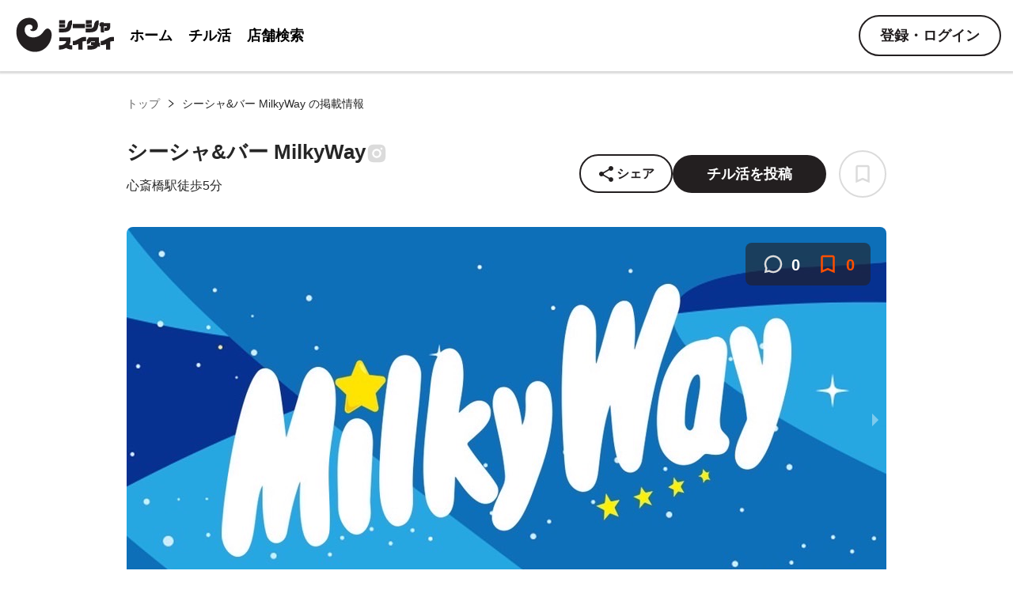

--- FILE ---
content_type: text/html; charset=utf-8
request_url: https://shisha-suitai.com/shop/1311
body_size: 24414
content:
<!DOCTYPE html><html><head><meta charSet="utf-8"/><meta name="viewport" content="width=device-width, initial-scale=1.0"/><link rel="icon" href="/favicon.ico"/><title>シーシャ&amp;バー MilkyWay | シーシャスイタイ - 店舗掲載数日本最大級のシーシャ検索・口コミサイト</title><meta name="description" content="シーシャ&amp;バー MilkyWayの掲載情報。シーシャ・水タバコの店舗掲載数最大級の検索・口コミメディアならシーシャスイタイ。シーシャ屋を地域ごとにわかりやすくまとめられているので初心者の方・玄人の方の店舗探しに最適。"/><meta property="og:title" content="シーシャ&amp;バー MilkyWay | シーシャスイタイ - 店舗掲載数日本最大級のシーシャ検索・口コミサイト"/><meta property="og:site_name" content="シーシャ&amp;バー MilkyWay | シーシャスイタイ - 店舗掲載数日本最大級のシーシャ検索・口コミサイト"/><meta property="og:description" content="シーシャ&amp;バー MilkyWayの掲載情報。シーシャ・水タバコの店舗掲載数最大級の検索・口コミメディアならシーシャスイタイ。シーシャ屋を地域ごとにわかりやすくまとめられているので初心者の方・玄人の方の店舗探しに最適。"/><meta property="og:image" content="https://shisha-suitai-resources.s3.ap-northeast-1.amazonaws.com/shop/97a34c6e-1f9e-4012-9e79-82b67134ecf2"/><meta property="og:image:width" content="1440"/><meta property="og:image:height" content="589"/><meta name="next-head-count" content="11"/><link rel="preload" href="/_next/static/css/72f117d2430e25a309ca.css" as="style"/><link rel="stylesheet" href="/_next/static/css/72f117d2430e25a309ca.css" data-n-g=""/><link rel="preload" href="/_next/static/css/fca19f2d02d9c8a84d53.css" as="style"/><link rel="stylesheet" href="/_next/static/css/fca19f2d02d9c8a84d53.css" data-n-p=""/><link rel="preload" href="/_next/static/css/64ee8dc8e8fe43036b1c.css" as="style"/><link rel="stylesheet" href="/_next/static/css/64ee8dc8e8fe43036b1c.css" data-n-p=""/><link rel="preload" href="/_next/static/css/ac793fbf8a90ee21c4a8.css" as="style"/><link rel="stylesheet" href="/_next/static/css/ac793fbf8a90ee21c4a8.css" data-n-p=""/><link rel="preload" href="/_next/static/css/9afc964d75b511cbb590.css" as="style"/><link rel="stylesheet" href="/_next/static/css/9afc964d75b511cbb590.css" data-n-p=""/><link rel="preload" href="/_next/static/css/bbe27c29dca05054d1ec.css" as="style"/><link rel="stylesheet" href="/_next/static/css/bbe27c29dca05054d1ec.css" data-n-p=""/><noscript data-n-css=""></noscript><script defer="" nomodule="" src="/_next/static/chunks/polyfills-e7a279300235e161e32a.js"></script><script src="/_next/static/chunks/webpack-ea9ccee271cafa24cbc5.js" defer=""></script><script src="/_next/static/chunks/framework-d9cd8c00a7d7c8d8c129.js" defer=""></script><script src="/_next/static/chunks/main-c6384a826dbb19afa6a3.js" defer=""></script><script src="/_next/static/chunks/pages/_app-aa4b8295da97e9913314.js" defer=""></script><script src="/_next/static/chunks/1bfc9850-6aba25fefad3fcafe88a.js" defer=""></script><script src="/_next/static/chunks/544-525d36d218db76270ebd.js" defer=""></script><script src="/_next/static/chunks/348-3f2e12a23e8dcd748994.js" defer=""></script><script src="/_next/static/chunks/403-eee09c3d72501d31ddc2.js" defer=""></script><script src="/_next/static/chunks/675-1effe13c7b9c4189c256.js" defer=""></script><script src="/_next/static/chunks/623-beb450a5fb14763cbb47.js" defer=""></script><script src="/_next/static/chunks/359-652ec39ca00a831b307d.js" defer=""></script><script src="/_next/static/chunks/66-1e383896155c3c6c3e93.js" defer=""></script><script src="/_next/static/chunks/301-5883cb6524a001b9c264.js" defer=""></script><script src="/_next/static/chunks/879-7ed025f0e13fe769352a.js" defer=""></script><script src="/_next/static/chunks/440-7d400deaa97881392990.js" defer=""></script><script src="/_next/static/chunks/pages/shop/%5BshopId%5D-099e866be15a43cc2481.js" defer=""></script><script src="/_next/static/qh2ScOIrq5GK7TL_zFTGB/_buildManifest.js" defer=""></script><script src="/_next/static/qh2ScOIrq5GK7TL_zFTGB/_ssgManifest.js" defer=""></script></head><body><div id="__next"><div class="layout____2FUpZ"><header class="layout_Header__qYiVk"><nav class="layout_Nav__2NNkW"><a class="layout_Logo__2N-RS" href="/"><svg width="129" height="52" viewBox="0 0 129 52" fill="none" xmlns="http://www.w3.org/2000/svg"><path d="M39.5863 21.4881C41.2579 18.9715 43.7032 16.0941 46.4417 17.3701C56.0777 21.8597 47.0995 50.842 24.3787 46.0797L24.2857 46.0548C24.2019 46.0323 24.1089 46.0074 24.0158 45.9825C23.9135 45.955 23.8111 45.9276 23.702 45.8884C23.6182 45.8659 23.5345 45.8435 23.4532 45.8118C23.4253 45.8043 23.3974 45.7968 23.3695 45.7893C23.3322 45.7793 23.3043 45.7719 23.2671 45.7619C23.1927 45.7419 23.1114 45.7102 23.037 45.6903C22.9439 45.6653 22.8627 45.6336 22.7721 45.5993C22.7628 45.5968 22.7442 45.5919 22.7349 45.5894C22.6536 45.5576 22.5606 45.5327 22.4793 45.5009C22.3795 45.4642 22.2796 45.4275 22.1797 45.3907C21.98 45.3173 21.7803 45.2438 21.583 45.161C21.5018 45.1293 21.4298 45.1001 21.3486 45.0683C21.3207 45.0608 21.2952 45.044 21.2673 45.0366C21.1768 45.0023 21.0887 44.9588 20.9981 44.9245C20.9169 44.8928 20.8356 44.8611 20.7662 44.8225C20.7383 44.815 20.7128 44.7982 20.6942 44.7932C20.6062 44.7497 20.5156 44.7155 20.4275 44.6719C20.3556 44.6427 20.2861 44.6041 20.2049 44.5724C20.177 44.5649 20.1422 44.5456 20.1168 44.5288C20.0288 44.4853 19.9407 44.4417 19.8526 44.3982C19.7739 44.3571 19.7019 44.3279 19.6232 44.2868C19.6045 44.2818 19.5884 44.2676 19.5698 44.2626C19.5605 44.2601 19.5512 44.2576 19.5512 44.2576C19.4724 44.2165 19.3937 44.1755 19.3149 44.1344C19.2082 44.0859 19.1134 44.0306 19.0092 43.9727C18.9999 43.9702 18.9838 43.9559 18.9745 43.9534C18.8771 43.9074 18.7915 43.8546 18.7059 43.8017C18.6526 43.7774 18.6018 43.7439 18.5577 43.7221C18.5323 43.7053 18.4976 43.686 18.4697 43.6786C18.3909 43.6375 18.3214 43.599 18.2452 43.5486C18.2198 43.5318 18.1943 43.515 18.1664 43.5075C18.1571 43.5051 18.1478 43.5026 18.141 43.4908C18.0554 43.4379 17.9674 43.3944 17.8911 43.344C17.8564 43.3247 17.8216 43.3055 17.7962 43.2887C17.7522 43.2669 17.7013 43.2333 17.6598 43.2023C17.5903 43.1637 17.5141 43.1133 17.4471 43.0655C17.4217 43.0487 17.4056 43.0344 17.3777 43.0269C17.2828 42.9716 17.1997 42.9094 17.1048 42.8541C17.0286 42.8037 16.9523 42.7534 16.876 42.703C16.8667 42.7005 16.8599 42.6887 16.8413 42.6837C16.765 42.6334 16.682 42.5712 16.6057 42.5209C16.5896 42.5066 16.5641 42.4898 16.548 42.4755C16.4811 42.4276 16.4048 42.3773 16.3378 42.3294C16.3031 42.3101 16.2709 42.2816 16.2362 42.2623C16.1946 42.2312 16.1531 42.2001 16.1183 42.1809C16.0514 42.133 15.9937 42.0876 15.9268 42.0398C15.9106 42.0255 15.8852 42.0087 15.8691 41.9944C15.7767 41.9297 15.6868 41.8558 15.5944 41.7911C15.5622 41.7626 15.5368 41.7458 15.5046 41.7172C15.4537 41.6836 15.4054 41.6407 15.357 41.5979C15.2739 41.5357 15.1909 41.4736 15.1196 41.4046C15.0458 41.3449 14.9813 41.2878 14.9076 41.2281C14.8983 41.2256 14.8914 41.2138 14.8846 41.202C14.8431 41.1709 14.8109 41.1423 14.7693 41.1113C14.7278 41.0802 14.6887 41.0398 14.6472 41.0087C14.615 40.9801 14.5827 40.9516 14.5505 40.923C14.5114 40.8826 14.4606 40.849 14.4215 40.8086C14.3571 40.7515 14.2833 40.6918 14.2188 40.6347C14.2095 40.6322 14.2027 40.6204 14.1959 40.6086C14.1314 40.5514 14.0577 40.4917 13.9957 40.4253C13.9542 40.3942 13.9151 40.3538 13.8761 40.3134C13.8438 40.2848 13.8048 40.2445 13.7725 40.2159C13.7657 40.2041 13.7471 40.1991 13.7403 40.1873C13.6758 40.1301 13.6114 40.073 13.5494 40.0065C13.5426 39.9947 13.5333 39.9922 13.5265 39.9804C13.5265 39.9804 13.5265 39.9804 13.5172 39.9779C13.4459 39.9089 13.3746 39.84 13.3033 39.771C13.232 39.702 13.1608 39.6331 13.092 39.5548C13.0529 39.5144 13.0139 39.474 12.9816 39.4454C12.9494 39.4169 12.9104 39.3765 12.8806 39.3386C12.8484 39.31 12.8187 39.2721 12.7889 39.2342C12.7499 39.1938 12.7108 39.1535 12.6811 39.1156C12.6098 39.0466 12.541 38.9683 12.4722 38.8901C12.4103 38.8236 12.3483 38.7571 12.2863 38.6906C12.2795 38.6788 12.2702 38.6764 12.2634 38.6646C12.2014 38.5981 12.1394 38.5316 12.0799 38.4558C12.0706 38.4533 12.0638 38.4415 12.0663 38.4322C12.0043 38.3658 11.9424 38.2993 11.8829 38.2235C11.8141 38.1452 11.7385 38.0552 11.6722 37.9676C11.6102 37.9011 11.5601 37.8278 11.4981 37.7614C11.4293 37.6831 11.3698 37.6073 11.301 37.529C11.2942 37.5172 11.2849 37.5148 11.2874 37.5055C11.2279 37.4297 11.1752 37.3657 11.1158 37.2899C11.109 37.2781 11.0996 37.2756 11.1021 37.2663C11.0427 37.1905 10.9739 37.1123 10.9169 37.0272C10.8574 36.9514 10.8072 36.8781 10.7477 36.8023C10.7409 36.7905 10.7409 36.7905 10.7341 36.7787C10.7137 36.7433 10.6814 36.7148 10.661 36.6794C10.6313 36.6415 10.604 36.5943 10.5743 36.5564C10.5173 36.4713 10.4578 36.3955 10.4008 36.3105C10.394 36.2987 10.394 36.2987 10.3872 36.2869C10.337 36.2136 10.2775 36.1378 10.2274 36.0645C10.2206 36.0527 10.2206 36.0527 10.2137 36.0409C10.1066 35.8825 9.99941 35.7242 9.89225 35.5658C9.77827 35.3956 9.6736 35.228 9.56893 35.0603C9.55962 35.0578 9.56211 35.0485 9.5553 35.0367C9.50762 34.9541 9.45744 34.8808 9.40976 34.7982C9.35277 34.7132 9.30758 34.6213 9.25059 34.5362C9.24378 34.5244 9.24378 34.5244 9.23697 34.5126C9.18929 34.43 9.1416 34.3474 9.09143 34.2741C8.98925 34.0971 8.89637 33.9227 8.7942 33.7457C8.70132 33.5712 8.59914 33.3942 8.50876 33.2104C8.46358 33.1185 8.41838 33.0266 8.3707 32.944C8.32551 32.8521 8.28032 32.7602 8.23513 32.6684C8.22832 32.6566 8.22832 32.6566 8.23081 32.6473C8.14725 32.4753 8.06617 32.294 7.9826 32.122C7.94672 32.0326 7.89904 31.95 7.86315 31.8606C7.85634 31.8488 7.85883 31.8395 7.84953 31.837C7.73257 31.5663 7.61561 31.2956 7.51045 31.0181C7.43187 30.8275 7.36259 30.6394 7.29331 30.4513C7.22404 30.2631 7.15476 30.075 7.08798 29.8776L7.08117 29.8658C6.95192 29.4921 6.82517 29.1091 6.71952 28.7217C6.69543 28.6255 6.66204 28.5268 6.63795 28.4306C6.60705 28.3226 6.58297 28.2264 6.55207 28.1184C6.50572 27.9563 6.46868 27.7968 6.42483 27.6255C6.4137 27.5926 6.41187 27.5622 6.40074 27.5293C6.33098 27.2313 6.26802 26.9452 6.20756 26.6497C6.1971 26.5771 6.17484 26.5113 6.16438 26.4387C6.14096 26.3028 6.11754 26.1668 6.09412 26.0309C6.04297 25.7379 5.99431 25.4357 5.95495 25.1359C5.93038 24.9299 5.90331 24.7331 5.87873 24.5271C5.86462 24.3936 5.85051 24.2602 5.83639 24.1268C5.81066 23.8506 5.78493 23.5744 5.7685 23.3007C5.76303 23.2095 5.75755 23.1183 5.75207 23.027C5.75025 22.9966 5.74842 22.9662 5.7466 22.9358C5.73498 22.7931 5.73516 22.6435 5.72603 22.4915C5.7267 22.4518 5.72056 22.4003 5.72122 22.3605C5.72007 22.2904 5.7214 22.211 5.72025 22.1409C5.71842 22.1105 5.7166 22.08 5.71477 22.0496C5.7113 21.8393 5.70783 21.6289 5.71366 21.421C5.71651 21.1126 5.73116 20.7974 5.74581 20.4822C5.75596 20.2954 5.76612 20.1086 5.77627 19.9219C5.79007 19.7959 5.79457 19.6675 5.80837 19.5415C5.82534 19.3665 5.8423 19.1916 5.85927 19.0166C5.85744 18.9862 5.86741 18.9489 5.86559 18.9185C5.86626 18.8788 5.87623 18.8416 5.8769 18.8019C5.8907 18.6759 5.907 18.5407 5.9208 18.4147C5.92147 18.375 5.93393 18.3285 5.9346 18.2888C5.95272 18.1839 5.96154 18.0766 5.97966 17.9717C6.08376 17.0621 6.27726 16.1166 6.53158 15.1675C8.77059 6.81142 17.3202 1.85169 25.6702 4.03919L25.6981 4.04667C30.8203 5.4391 33.8584 10.7013 32.4821 15.8377C31.6169 19.0666 28.3201 20.9858 25.0862 20.1392C24.1333 19.8693 23.375 19.2487 22.9145 18.4557C22.8257 18.303 23.1538 18.0706 23.3231 18.1209C24.5167 18.4308 25.7438 17.7223 26.0629 16.5313C26.2823 15.7124 26.1933 14.8907 25.8876 14.1705C25.4736 13.2218 24.6473 12.4718 23.5797 12.1758L23.5425 12.1658C20.4482 11.3566 17.2837 13.1915 16.4534 16.2902C15.117 21.2778 18.064 26.3958 23.0491 27.7416C29.5015 29.4625 36.0864 26.7575 39.5863 21.4881Z" fill="#231F20"></path><path d="M75.2346 13.8955C74.6487 18.5075 72.6056 21.9327 64.4483 21.9327H59.611V17.0954H63.8474C68.2791 17.0954 69.556 15.8635 70.1118 12.6937C70.893 8.29206 72.8009 6.74472 75.9707 6.57947V12.3933C75.4749 12.5885 75.3698 12.7989 75.2346 13.8955ZM59.8213 10.8609V6.57947H67.2275V10.8609H59.8213ZM59.8213 15.8184V11.552H67.2275V15.8184H59.8213Z" fill="#231F20"></path><path d="M76.9474 16.5993V11.2212H92.3907V16.5993H76.9474Z" fill="#231F20"></path><path d="M109.021 13.8955C108.435 18.5075 106.392 21.9327 98.2349 21.9327H93.3225V17.0954H97.5589C101.991 17.0954 103.268 15.8635 103.823 12.6937C104.605 8.3221 106.512 6.77476 109.712 6.68463V12.3933C109.201 12.5885 109.021 12.7989 109.021 13.8955ZM93.6079 10.891V6.57947H101.014V10.8609L93.6079 10.891ZM93.6079 15.8485V11.552H101.014V15.8184L93.6079 15.8485Z" fill="#231F20"></path><path d="M118.62 20.0092H116.982V15.8629H118.62C119.897 15.8629 120.122 15.5475 120.122 14.571V14.2104H116.246L116.502 22.0222H112.43L112.145 14.2104H110.763V10.1693H112.025V9.2229H116.111V10.1693H124.313V13.4593C124.298 18.2365 123.052 20.0092 118.62 20.0092Z" fill="#231F20"></path><path d="M68.6546 41.5219C65.8409 43.0766 62.6585 43.8398 59.4457 43.7302V38.4272C66.5664 38.4272 68.5645 34.9119 68.5645 33.4397V33.0641H60.0165V28.2719H74.1078V32.2228C74.1141 34.1625 73.5949 36.0677 72.6056 37.7361C73.7327 38.1604 74.9321 38.3595 76.1359 38.322V43.565C72.0047 43.565 70.6827 42.934 68.6546 41.5219Z" fill="#231F20"></path><path d="M92.2698 33.0943C91.1946 33.0341 90.1212 33.2405 89.1451 33.6952V43.8656H83.8871V36.6247L83.2411 36.9852C81.6036 37.7676 79.7951 38.1241 77.9832 38.0218H77.0067V32.7338H78.1935C79.2567 32.7791 80.3075 32.4901 81.198 31.9075L87.2071 28.7377C88.4261 28.0616 89.8114 27.7439 91.2032 27.8214H93.8472V33.0943H92.2698Z" fill="#231F20"></path><path d="M108.764 39.6292C107.337 41.9727 104.528 43.7003 99.3001 43.7003H95.4994V38.6227H99.3752C100.747 38.7442 102.128 38.5329 103.401 38.0067C102.23 38.0067 100.953 37.9016 99.9761 37.9016V34.1159C101.478 34.1159 103.446 34.206 104.994 34.3713V33.1845H100.262C99.7429 34.209 98.9765 35.0877 98.0321 35.741C97.0877 36.3942 95.995 36.8012 94.8534 36.9251V30.916C95.4024 30.8339 95.8983 30.5425 96.2372 30.1028C96.5761 29.6631 96.7316 29.1093 96.6711 28.5575V28.1519H110.056V34.9722L111.153 35.1825V40.2001L108.764 39.6292Z" fill="#231F20"></path><path d="M127.423 33.0943C126.348 33.0341 125.274 33.2405 124.298 33.6952V43.8656H119.04V36.6247L118.394 36.9852C116.757 37.7676 114.948 38.1241 113.136 38.0218H112.16V32.7338H113.346C114.41 32.7791 115.46 32.4901 116.351 31.9075L122.36 28.7377C123.579 28.0616 124.964 27.7439 126.356 27.8214H129V33.0943H127.423Z" fill="#231F20"></path></svg></a><div class="layout_HeaderLinkContainer__246cL"><a class="layout_HeaderLink__rpzRl" href="/">ホーム</a><a class="layout_HeaderLink__rpzRl" href="/reviews">チル活</a><a class="layout_HeaderLink__rpzRl" href="/search">店舗検索</a></div><div class="layout_HeaderButtonContainer__1iAfZ"><div class="layout_HeaderHumbergerMenu__3a_0Q"><svg width="36" height="36" viewBox="0 0 24 24" fill="none" xmlns="http://www.w3.org/2000/svg"><path d="M2 15.5V17.5H22V15.5H2ZM2 10.5V12.5H22V10.5H2ZM2 5.5V7.5H22V5.5H2Z" fill="#DBDBDB"></path></svg></div><button class="Button____3cc_n layout_LoginButton__2O8PJ Button__Medium__3MKL3 Button__Rounded__1foQf Button__Reversed__3sdxy Button__Medium_SmallPadding__3DOsF" type="button"><div class="Button__Content__1lGtN">登録・ログイン</div></button></div></nav></header><main class="layout_Main__3bRi1"><div class="page_breadcrumbsContainerForDesktop__2iyZC"><div class="Breadcrumbs____cgW3T"><a href="/">トップ</a><span role="img" aria-label="right" class="anticon anticon-right Breadcrumbs__Arrow__1vIXh"><svg viewBox="64 64 896 896" focusable="false" data-icon="right" width="1em" height="1em" fill="currentColor" aria-hidden="true"><path d="M765.7 486.8L314.9 134.7A7.97 7.97 0 00302 141v77.3c0 4.9 2.3 9.6 6.1 12.6l360 281.1-360 281.1c-3.9 3-6.1 7.7-6.1 12.6V883c0 6.7 7.7 10.4 12.9 6.3l450.8-352.1a31.96 31.96 0 000-50.4z"></path></svg></span><span>シーシャ&amp;バー MilkyWay の掲載情報</span></div></div><section class="Section____MA0aZ"><div class="Section__Inner__3Xcrg"><div class="page_shopHeaderContainer__2Fv52"><div class="page_shopHeader__15Okk"><div class="page_breadcrumbsContainerForMobile__2-FYh"><div class="Breadcrumbs____cgW3T"><a href="/">トップ</a><span role="img" aria-label="right" class="anticon anticon-right Breadcrumbs__Arrow__1vIXh"><svg viewBox="64 64 896 896" focusable="false" data-icon="right" width="1em" height="1em" fill="currentColor" aria-hidden="true"><path d="M765.7 486.8L314.9 134.7A7.97 7.97 0 00302 141v77.3c0 4.9 2.3 9.6 6.1 12.6l360 281.1-360 281.1c-3.9 3-6.1 7.7-6.1 12.6V883c0 6.7 7.7 10.4 12.9 6.3l450.8-352.1a31.96 31.96 0 000-50.4z"></path></svg></span><span>シーシャ&amp;バー MilkyWay の掲載情報</span></div></div><div class="page_shopHeaderPrimary__1GbLA"><div class="page_shopHeaderPrimaryArea1__2CCGR"><p class="page_shopHeaderPrimaryName__jGtq4">シーシャ&amp;バー MilkyWay</p><div class="page_snsAccounts__2pdhN"><a href="https://www.instagram.com/milky.way1001" target="_blank" rel="noreferrer"><svg width="28" height="28" viewBox="0 0 28 28" fill="none" xmlns="http://www.w3.org/2000/svg"><path d="M25.1278 9.41151C25.1152 8.47099 24.9389 7.53981 24.6066 6.65963C24.3184 5.91721 23.8783 5.24296 23.3144 4.67996C22.7505 4.11696 22.0751 3.67758 21.3314 3.38991C20.4611 3.06376 19.5417 2.8874 18.6123 2.86835C17.4157 2.81495 17.0363 2.80005 13.9987 2.80005C10.9611 2.80005 10.5718 2.80005 9.38384 2.86835C8.45485 2.88754 7.53585 3.0639 6.66594 3.38991C5.92217 3.67738 5.24669 4.11668 4.68272 4.67971C4.11876 5.24274 3.67872 5.9171 3.39078 6.65963C3.06342 7.52783 2.88715 8.44551 2.86958 9.37302C2.8161 10.5689 2.79993 10.9476 2.79993 13.9802C2.79993 17.0127 2.79993 17.4002 2.86958 18.5873C2.88824 19.5162 3.06363 20.4327 3.39078 21.3032C3.67921 22.0455 4.11957 22.7196 4.68372 23.2824C5.24787 23.8452 5.92342 24.2843 6.66719 24.5717C7.53472 24.9109 8.45388 25.0999 9.38509 25.1305C10.583 25.1839 10.9623 25.2 13.9999 25.2C17.0375 25.2 17.4268 25.2 18.6148 25.1305C19.5441 25.1122 20.4636 24.9363 21.3339 24.6102C22.0774 24.3222 22.7526 23.8827 23.3165 23.3197C23.8804 22.7568 24.3206 22.0827 24.6091 21.3405C24.9362 20.4712 25.1116 19.5547 25.1303 18.6246C25.1838 17.43 25.1999 17.0512 25.1999 14.0174C25.1974 10.9849 25.1974 10.5999 25.1278 9.41151ZM13.9912 19.7149C10.8143 19.7149 8.24071 17.1456 8.24071 13.974C8.24071 10.8024 10.8143 8.23302 13.9912 8.23302C15.5163 8.23302 16.979 8.83787 18.0574 9.91451C19.1359 10.9911 19.7417 12.4514 19.7417 13.974C19.7417 15.4966 19.1359 16.9568 18.0574 18.0334C16.979 19.1101 15.5163 19.7149 13.9912 19.7149ZM19.9706 9.35936C19.228 9.35936 18.6297 8.7608 18.6297 8.02067C18.6297 7.84495 18.6644 7.67096 18.7317 7.50862C18.7991 7.34628 18.8978 7.19877 19.0223 7.07452C19.1467 6.95027 19.2945 6.85171 19.4571 6.78446C19.6197 6.71722 19.794 6.68261 19.97 6.68261C20.146 6.68261 20.3203 6.71722 20.4829 6.78446C20.6455 6.85171 20.7933 6.95027 20.9177 7.07452C21.0422 7.19877 21.1409 7.34628 21.2083 7.50862C21.2756 7.67096 21.3103 7.84495 21.3103 8.02067C21.3103 8.7608 20.7107 9.35936 19.9706 9.35936Z" fill="#dbdbdb"></path><path d="M14 17.5C15.933 17.5 17.5 15.933 17.5 14C17.5 12.067 15.933 10.5 14 10.5C12.067 10.5 10.5 12.067 10.5 14C10.5 15.933 12.067 17.5 14 17.5Z" fill="#dbdbdb"></path></svg></a></div></div><div><p class="page_shopHeaderPrimaryAccess__3pg8E">心斎橋駅徒歩5分</p></div></div><div class="page_shopHeaderSpace__8YaZ2"></div><div class="page_shopHeaderButtons__2EGFR"><button class="OpenShareSNSModalButton____1mflF"><svg width="24" height="24" viewBox="0 0 24 24" fill="none" xmlns="http://www.w3.org/2000/svg"><path d="M18 16.08C17.24 16.08 16.56 16.38 16.04 16.85L8.91 12.7C8.96 12.47 9 12.24 9 12C9 11.76 8.96 11.53 8.91 11.3L15.96 7.19C16.5 7.69 17.21 8 18 8C19.66 8 21 6.66 21 5C21 3.34 19.66 2 18 2C16.34 2 15 3.34 15 5C15 5.24 15.04 5.47 15.09 5.7L8.04 9.81C7.5 9.31 6.79 9 6 9C4.34 9 3 10.34 3 12C3 13.66 4.34 15 6 15C6.79 15 7.5 14.69 8.04 14.19L15.16 18.35C15.11 18.56 15.08 18.78 15.08 19C15.08 20.61 16.39 21.92 18 21.92C19.61 21.92 20.92 20.61 20.92 19C20.92 17.39 19.61 16.08 18 16.08Z" fill="#231F20"></path></svg><span class="OpenShareSNSModalButton__Label__11fjy">シェア</span></button><div class="page_reviewButtonContainer__3SYEn"><button type="button" class="Button____3cc_n Button__Medium__3MKL3 Button__Rounded__1foQf"><div class="Button__Content__1lGtN">チル活を投稿</div></button></div></div><div class="page_actionButtonsContainer__3s_1d"><div class="page_bookmarkButtonWrapper__KKZ_K"><button class="ShopBookmarkButton____2AruC ShopBookmarkButton__Large__1L2d-"><svg class="ShopBookmarkButton__Image__35jtp ShopBookmarkButton__Image_Large__3cSXe" width="24" height="24" viewBox="0 0 24 24" fill="none" xmlns="http://www.w3.org/2000/svg"><path d="M17 3H7C5.9 3 5.01 3.9 5.01 5L5 21L12 18L19 21V5C19 3.9 18.1 3 17 3ZM17 18L12 15.82L7 18V5H17V18Z"></path></svg></button></div></div></div><div class="page_carouselContainer__2D6YA"><div class="page_countInfoContainer__1Vxlb"><svg width="30" height="30" viewBox="0 0 20 20" fill="none" xmlns="http://www.w3.org/2000/svg"><path d="M6.70946 14.857L7.25405 15.1482C8.09801 15.5994 9.0405 15.8348 9.99749 15.8333L10 15.8333C13.2218 15.8333 15.8333 13.2218 15.8333 10C15.8333 6.77822 13.2218 4.16667 10 4.16667C6.77823 4.16667 4.16668 6.77822 4.16668 10V10.0025C4.16523 10.9595 4.4006 11.902 4.85181 12.746L5.14296 13.2905L4.69528 15.3047L6.70946 14.857ZM2.50001 17.5L3.38201 13.5317C2.80116 12.4453 2.49815 11.232 2.50001 10C2.50001 5.85775 5.85776 2.5 10 2.5C14.1423 2.5 17.5 5.85775 17.5 10C17.5 14.1422 14.1423 17.5 10 17.5C8.76802 17.5018 7.55472 17.1988 6.46826 16.618L2.50001 17.5Z" fill="#dbdbdb"></path></svg><span class="page_reviewedCountLabel__3KOxC">0</span><svg class="page_bookmarkIcon__1CJMm" width="30" height="30" viewBox="0 0 20 20" fill="none" xmlns="http://www.w3.org/2000/svg"><path d="M14.1665 2.5H5.83317C4.9165 2.5 4.17484 3.25 4.17484 4.16667L4.1665 17.5L9.99984 15L15.8332 17.5V4.16667C15.8332 3.25 15.0832 2.5 14.1665 2.5ZM14.1665 15L9.99984 13.1833L5.83317 15V4.16667H14.1665V15Z" fill="#ff4f00"></path></svg><span class="page_savedCountLabel__2IehW">0</span></div><div class="carousel-root"><div class="carousel carousel-slider" style="width:100%"><ul class="control-dots"><li class="dot selected" value="0" role="button" tabindex="0" aria-label="slide item 1"></li><li class="dot" value="1" role="button" tabindex="0" aria-label="slide item 2"></li><li class="dot" value="2" role="button" tabindex="0" aria-label="slide item 3"></li></ul><button type="button" aria-label="previous slide / item" class="control-arrow control-prev control-disabled"></button><div class="slider-wrapper axis-horizontal"><ul class="slider animated" style="-webkit-transform:translate3d(0,0,0);-ms-transform:translate3d(0,0,0);-o-transform:translate3d(0,0,0);transform:translate3d(0,0,0);-webkit-transition-duration:350ms;-moz-transition-duration:350ms;-o-transition-duration:350ms;transition-duration:350ms;-ms-transition-duration:350ms"><li class="slide selected previous"><div style="display:inline-block;max-width:100%;overflow:hidden;position:relative;box-sizing:border-box;margin:0"><div style="box-sizing:border-box;display:block;max-width:100%"><img style="max-width:100%;display:block;margin:0;border:none;padding:0" alt="" aria-hidden="true" src="[data-uri]"/></div><noscript><img alt="店舗画像1" src="https://shisha-suitai-resources.s3.ap-northeast-1.amazonaws.com/shop/97a34c6e-1f9e-4012-9e79-82b67134ecf2" decoding="async" data-nimg="true" style="position:absolute;top:0;left:0;bottom:0;right:0;box-sizing:border-box;padding:0;border:none;margin:auto;display:block;width:0;height:0;min-width:100%;max-width:100%;min-height:100%;max-height:100%;object-fit:cover" class="page_shopCardHeroImage__UZEzg"/></noscript><img alt="店舗画像1" src="[data-uri]" decoding="async" data-nimg="true" class="page_shopCardHeroImage__UZEzg" style="position:absolute;top:0;left:0;bottom:0;right:0;box-sizing:border-box;padding:0;border:none;margin:auto;display:block;width:0;height:0;min-width:100%;max-width:100%;min-height:100%;max-height:100%;object-fit:cover"/></div></li><li class="slide"><div style="display:inline-block;max-width:100%;overflow:hidden;position:relative;box-sizing:border-box;margin:0"><div style="box-sizing:border-box;display:block;max-width:100%"><img style="max-width:100%;display:block;margin:0;border:none;padding:0" alt="" aria-hidden="true" src="[data-uri]"/></div><noscript><img alt="店舗画像2" src="https://shisha-suitai-resources.s3.ap-northeast-1.amazonaws.com/shop/1cdfb0d1-f7f3-425d-b52f-c7fec1b086cb" decoding="async" data-nimg="true" style="position:absolute;top:0;left:0;bottom:0;right:0;box-sizing:border-box;padding:0;border:none;margin:auto;display:block;width:0;height:0;min-width:100%;max-width:100%;min-height:100%;max-height:100%;object-fit:cover" class="page_shopCardHeroImage__UZEzg"/></noscript><img alt="店舗画像2" src="[data-uri]" decoding="async" data-nimg="true" class="page_shopCardHeroImage__UZEzg" style="position:absolute;top:0;left:0;bottom:0;right:0;box-sizing:border-box;padding:0;border:none;margin:auto;display:block;width:0;height:0;min-width:100%;max-width:100%;min-height:100%;max-height:100%;object-fit:cover"/></div></li><li class="slide"><div style="display:inline-block;max-width:100%;overflow:hidden;position:relative;box-sizing:border-box;margin:0"><div style="box-sizing:border-box;display:block;max-width:100%"><img style="max-width:100%;display:block;margin:0;border:none;padding:0" alt="" aria-hidden="true" src="[data-uri]"/></div><noscript><img alt="店舗画像3" src="https://shisha-suitai-resources.s3.ap-northeast-1.amazonaws.com/shop/0c1092a9-4cdf-4920-8314-98fb5e3ed65b" decoding="async" data-nimg="true" style="position:absolute;top:0;left:0;bottom:0;right:0;box-sizing:border-box;padding:0;border:none;margin:auto;display:block;width:0;height:0;min-width:100%;max-width:100%;min-height:100%;max-height:100%;object-fit:cover" class="page_shopCardHeroImage__UZEzg"/></noscript><img alt="店舗画像3" src="[data-uri]" decoding="async" data-nimg="true" class="page_shopCardHeroImage__UZEzg" style="position:absolute;top:0;left:0;bottom:0;right:0;box-sizing:border-box;padding:0;border:none;margin:auto;display:block;width:0;height:0;min-width:100%;max-width:100%;min-height:100%;max-height:100%;object-fit:cover"/></div></li></ul></div><button type="button" aria-label="next slide / item" class="control-arrow control-next"></button></div><div class="carousel"><div class="thumbs-wrapper axis-vertical"><button type="button" class="control-arrow control-prev control-disabled" aria-label="previous slide / item"></button><ul class="thumbs animated" style="-webkit-transform:translate3d(0,0,0);-moz-transform:translate3d(0,0,0);-ms-transform:translate3d(0,0,0);-o-transform:translate3d(0,0,0);transform:translate3d(0,0,0);-ms-transform:translate3d(0,0,0);-webkit-transition-duration:350ms;-moz-transition-duration:350ms;-ms-transition-duration:350ms;-o-transition-duration:350ms;transition-duration:350ms;-ms-transition-duration:350ms"><li class="thumb selected" aria-label="slide item 1" style="width:180px" role="button" tabindex="0"><img width="168" height="126" class="page_thumbanil__3XYSD" src="https://shisha-suitai-resources.s3.ap-northeast-1.amazonaws.com/shop/97a34c6e-1f9e-4012-9e79-82b67134ecf2" alt="店舗画像1" style="object-fit:cover"/></li><li class="thumb" aria-label="slide item 2" style="width:180px" role="button" tabindex="0"><img width="168" height="126" class="page_thumbanil__3XYSD" src="https://shisha-suitai-resources.s3.ap-northeast-1.amazonaws.com/shop/1cdfb0d1-f7f3-425d-b52f-c7fec1b086cb" alt="店舗画像2" style="object-fit:cover"/></li><li class="thumb" aria-label="slide item 3" style="width:180px" role="button" tabindex="0"><img width="168" height="126" class="page_thumbanil__3XYSD" src="https://shisha-suitai-resources.s3.ap-northeast-1.amazonaws.com/shop/0c1092a9-4cdf-4920-8314-98fb5e3ed65b" alt="店舗画像3" style="object-fit:cover"/></li></ul><button type="button" class="control-arrow control-next control-disabled" aria-label="next slide / item"></button></div></div></div></div></div><div class="page_shopDetailListRow__379Xi"><div class="page_shopDetailListRowLabel__2ZZRs">住所</div><div class="page_shopDetailListRowValue__294kV"><a href="https://www.google.co.jp/maps?q=34.670999,135.502942" target="_blank" rel="noreferrer">大阪府大阪市中央区東心斎橋2丁目7-30八幡筋山忠ビル5F</a></div></div><div class="page_shopDetailListRow__379Xi"><div class="page_shopDetailListRowLabel__2ZZRs">電話番号</div><div class="page_shopDetailListRowValue__294kV"><a href="tel:"></a></div></div><div class="page_shopDetailListRow__379Xi"><div class="page_shopDetailListRowLabel__2ZZRs">営業時間</div><div class="page_shopDetailListRowValue__294kV">月曜日：15:00 〜 05:00
火曜日：15:00 〜 05:00
水曜日：20:00 〜 05:00
木曜日：20:00 〜 05:00
金曜日：15:00 〜 05:00
土曜日：15:00 〜 05:00
日曜日：20:00 〜 05:00</div></div><div class="page_shopDetailListRow__379Xi"><div class="page_shopDetailListRowLabel__2ZZRs">休業日</div><div class="page_shopDetailListRowValue__294kV">15:00~20:00(予約制)</div></div><div class="page_shopDetailListRow__379Xi"><div class="page_shopDetailListRowLabel__2ZZRs">料金</div><div class="page_shopDetailListRowValue__294kV">チャージ料:なし
シーシャ代金:2700/本
オプション:アルコールボトル+1000
シェアチャージ料:なし
シェア可能人数:可
ワンドリンク制:無し
最低料金:ソフトドリンク500円、アルコールドリンク800円、予約制の時間帯のみソフトドリンク飲み放題500円
個室:無し</div></div><div class="page_shopDetailListRow__379Xi"><div class="page_shopDetailListRowLabel__2ZZRs">予算</div><div class="page_shopDetailListRowValue__294kV">3000円〜</div></div><div class="page_shopDetailListRow__379Xi"><div class="page_shopDetailListRowLabel__2ZZRs">予約</div><div class="page_shopDetailListRowValue__294kV">SNS</div></div><div class="page_shopDetailListRow__379Xi"><div class="page_shopDetailListRowLabel__2ZZRs">設備</div><div class="page_shopDetailListRowValue__294kV"><div class="ChipList____1gfob"><span class="Chip____2Fg2Y">電源</span><span class="Chip____2Fg2Y">Wi-Fi</span><span class="Chip____2Fg2Y">アルコール</span><span class="Chip____2Fg2Y">フリードリンク</span><span class="Chip____2Fg2Y">シェア台</span><span class="Chip____2Fg2Y">ノンニコチン</span></div></div></div><div class="page_shopDetailListRow__379Xi"><div class="page_shopDetailListRowLabel__2ZZRs">備考</div><div class="page_shopDetailListRowValue__294kV">素焼きストレートボウルでの提供はお客様の希望時のみ提供させてもらってます。
飲食のみ可</div></div><div class="page_shopDetailListEnd__1FH-I"></div><div class="page_shopMapContainer__w0dO_"><a href="https://www.google.co.jp/maps?q=34.670999,135.502942" target="_blank" rel="noreferrer"><div style="display:inline-block;max-width:100%;overflow:hidden;position:relative;box-sizing:border-box;margin:0"><div style="box-sizing:border-box;display:block;max-width:100%"><img style="max-width:100%;display:block;margin:0;border:none;padding:0" alt="" aria-hidden="true" src="[data-uri]"/></div><noscript><img alt="この店舗の地図" src="https://shisha-suitai-resources.s3.ap-northeast-1.amazonaws.com/shop_map/c6231985-0816-4d51-94bb-da1cc0b8460c" decoding="async" data-nimg="true" style="position:absolute;top:0;left:0;bottom:0;right:0;box-sizing:border-box;padding:0;border:none;margin:auto;display:block;width:0;height:0;min-width:100%;max-width:100%;min-height:100%;max-height:100%;object-fit:cover"/></noscript><img alt="この店舗の地図" src="[data-uri]" decoding="async" data-nimg="true" style="position:absolute;top:0;left:0;bottom:0;right:0;box-sizing:border-box;padding:0;border:none;margin:auto;display:block;width:0;height:0;min-width:100%;max-width:100%;min-height:100%;max-height:100%;object-fit:cover"/></div></a></div></div></section><section class="Section____MA0aZ"><div class="Section__Inner__3Xcrg"><div class="page_reviewSectionTitle__4bXFB"><h2 class="SectionTitle____3iad_">チル活</h2><span class="page_reviewTotalCount__378kJ">(<!-- -->0<!-- -->件)</span></div><div class="page_notFoundView__1W5a6"><p class="page_notFoundViewTitle__2jDlc">投稿されたチル活がありません。</p></div></div></section><section class="Section____MA0aZ"><div class="Section__Inner__3Xcrg"><h2 class="SectionTitle____3iad_">周辺のお店</h2><div class="ShopCardList____1dvPT"><a href="/shop/1472"><div><div class="ShopCard__HeroImageWrapper__3EAjY"><div class="ShopCard__BookmarkButtonContainer__25eKO"><button class="ShopBookmarkButton____2AruC"><svg class="ShopBookmarkButton__Image__35jtp" width="24" height="24" viewBox="0 0 24 24" fill="none" xmlns="http://www.w3.org/2000/svg"><path d="M17 3H7C5.9 3 5.01 3.9 5.01 5L5 21L12 18L19 21V5C19 3.9 18.1 3 17 3ZM17 18L12 15.82L7 18V5H17V18Z"></path></svg></button></div><div class="ShopCard__BusinessHourLabelContainer__SSZj9"></div><div style="display:inline-block;max-width:100%;overflow:hidden;position:relative;box-sizing:border-box;margin:0"><div style="box-sizing:border-box;display:block;max-width:100%"><img style="max-width:100%;display:block;margin:0;border:none;padding:0" alt="" aria-hidden="true" src="[data-uri]"/></div><noscript><img alt="店舗のイメージ画像" src="https://shisha-suitai-resources.s3.ap-northeast-1.amazonaws.com/shop/1af5bf2d-b071-4399-a3c0-a8fb94bcc4bf" decoding="async" data-nimg="true" style="position:absolute;top:0;left:0;bottom:0;right:0;box-sizing:border-box;padding:0;border:none;margin:auto;display:block;width:0;height:0;min-width:100%;max-width:100%;min-height:100%;max-height:100%;object-fit:cover" class="ShopCard__HeroImage__3QM-O"/></noscript><img alt="店舗のイメージ画像" src="[data-uri]" decoding="async" data-nimg="true" class="ShopCard__HeroImage__3QM-O" style="position:absolute;top:0;left:0;bottom:0;right:0;box-sizing:border-box;padding:0;border:none;margin:auto;display:block;width:0;height:0;min-width:100%;max-width:100%;min-height:100%;max-height:100%;object-fit:cover"/></div></div><div><div class="ShopCard__HeaderRow__FP1tV"><p class="ShopCard__Access__1y60M">西武新宿駅徒歩4分</p><div class="Count____1kwaG Count__Small__1O3Td"><svg width="20" height="20" viewBox="0 0 20 20" fill="none" xmlns="http://www.w3.org/2000/svg"><path d="M6.70946 14.857L7.25405 15.1482C8.09801 15.5994 9.0405 15.8348 9.99749 15.8333L10 15.8333C13.2218 15.8333 15.8333 13.2218 15.8333 10C15.8333 6.77822 13.2218 4.16667 10 4.16667C6.77823 4.16667 4.16668 6.77822 4.16668 10V10.0025C4.16523 10.9595 4.4006 11.902 4.85181 12.746L5.14296 13.2905L4.69528 15.3047L6.70946 14.857ZM2.50001 17.5L3.38201 13.5317C2.80116 12.4453 2.49815 11.232 2.50001 10C2.50001 5.85775 5.85776 2.5 10 2.5C14.1423 2.5 17.5 5.85775 17.5 10C17.5 14.1422 14.1423 17.5 10 17.5C8.76802 17.5018 7.55472 17.1988 6.46826 16.618L2.50001 17.5Z" fill="#DBDBDB"></path></svg><span class="Count__Label__2-w7J Count__LabelSmall__tsTwe">0</span></div><div class="Count____1kwaG Count__Small__1O3Td"><svg width="20" height="20" viewBox="0 0 20 20" fill="none" xmlns="http://www.w3.org/2000/svg"><path d="M14.1665 2.5H5.83317C4.9165 2.5 4.17484 3.25 4.17484 4.16667L4.1665 17.5L9.99984 15L15.8332 17.5V4.16667C15.8332 3.25 15.0832 2.5 14.1665 2.5ZM14.1665 15L9.99984 13.1833L5.83317 15V4.16667H14.1665V15Z" fill="#DBDBDB"></path></svg><span class="Count__Label__2-w7J Count__LabelSmall__tsTwe">1</span></div></div><p class="ShopCard__Name__2lTMD">Shisha Cafe&amp;Bar NEXUS</p><ul class="ShopCard__InfoContainer__15tTX"><li><span class="ShopCard__InfoLabel__2UMXj">定休日：</span><span class="ShopCard__InfoValue__L4NEC">不定休</span></li><li><span class="ShopCard__InfoLabel__2UMXj">予算：</span><span class="ShopCard__InfoValue__L4NEC">3300円〜</span></li></ul></div></div></a><a href="/shop/2284"><div><div class="ShopCard__HeroImageWrapper__3EAjY"><div class="ShopCard__BookmarkButtonContainer__25eKO"><button class="ShopBookmarkButton____2AruC"><svg class="ShopBookmarkButton__Image__35jtp" width="24" height="24" viewBox="0 0 24 24" fill="none" xmlns="http://www.w3.org/2000/svg"><path d="M17 3H7C5.9 3 5.01 3.9 5.01 5L5 21L12 18L19 21V5C19 3.9 18.1 3 17 3ZM17 18L12 15.82L7 18V5H17V18Z"></path></svg></button></div><div class="ShopCard__BusinessHourLabelContainer__SSZj9"></div><div style="display:inline-block;max-width:100%;overflow:hidden;position:relative;box-sizing:border-box;margin:0"><div style="box-sizing:border-box;display:block;max-width:100%"><img style="max-width:100%;display:block;margin:0;border:none;padding:0" alt="" aria-hidden="true" src="[data-uri]"/></div><noscript><img alt="店舗のイメージ画像" src="https://shisha-suitai-resources.s3.ap-northeast-1.amazonaws.com/shop/17944007-aad7-4c37-85d8-c8e557d8be17" decoding="async" data-nimg="true" style="position:absolute;top:0;left:0;bottom:0;right:0;box-sizing:border-box;padding:0;border:none;margin:auto;display:block;width:0;height:0;min-width:100%;max-width:100%;min-height:100%;max-height:100%;object-fit:cover" class="ShopCard__HeroImage__3QM-O"/></noscript><img alt="店舗のイメージ画像" src="[data-uri]" decoding="async" data-nimg="true" class="ShopCard__HeroImage__3QM-O" style="position:absolute;top:0;left:0;bottom:0;right:0;box-sizing:border-box;padding:0;border:none;margin:auto;display:block;width:0;height:0;min-width:100%;max-width:100%;min-height:100%;max-height:100%;object-fit:cover"/></div></div><div><div class="ShopCard__HeaderRow__FP1tV"><p class="ShopCard__Access__1y60M">心斎橋駅徒歩5分</p><div class="Count____1kwaG Count__Small__1O3Td"><svg width="20" height="20" viewBox="0 0 20 20" fill="none" xmlns="http://www.w3.org/2000/svg"><path d="M6.70946 14.857L7.25405 15.1482C8.09801 15.5994 9.0405 15.8348 9.99749 15.8333L10 15.8333C13.2218 15.8333 15.8333 13.2218 15.8333 10C15.8333 6.77822 13.2218 4.16667 10 4.16667C6.77823 4.16667 4.16668 6.77822 4.16668 10V10.0025C4.16523 10.9595 4.4006 11.902 4.85181 12.746L5.14296 13.2905L4.69528 15.3047L6.70946 14.857ZM2.50001 17.5L3.38201 13.5317C2.80116 12.4453 2.49815 11.232 2.50001 10C2.50001 5.85775 5.85776 2.5 10 2.5C14.1423 2.5 17.5 5.85775 17.5 10C17.5 14.1422 14.1423 17.5 10 17.5C8.76802 17.5018 7.55472 17.1988 6.46826 16.618L2.50001 17.5Z" fill="#DBDBDB"></path></svg><span class="Count__Label__2-w7J Count__LabelSmall__tsTwe">0</span></div><div class="Count____1kwaG Count__Small__1O3Td"><svg width="20" height="20" viewBox="0 0 20 20" fill="none" xmlns="http://www.w3.org/2000/svg"><path d="M14.1665 2.5H5.83317C4.9165 2.5 4.17484 3.25 4.17484 4.16667L4.1665 17.5L9.99984 15L15.8332 17.5V4.16667C15.8332 3.25 15.0832 2.5 14.1665 2.5ZM14.1665 15L9.99984 13.1833L5.83317 15V4.16667H14.1665V15Z" fill="#DBDBDB"></path></svg><span class="Count__Label__2-w7J Count__LabelSmall__tsTwe">0</span></div></div><p class="ShopCard__Name__2lTMD">Shisha cafe Sheep</p><ul class="ShopCard__InfoContainer__15tTX"><li><span class="ShopCard__InfoLabel__2UMXj">定休日：</span><span class="ShopCard__InfoValue__L4NEC">日曜日</span></li><li><span class="ShopCard__InfoLabel__2UMXj">予算：</span><span class="ShopCard__InfoValue__L4NEC">2,500円~</span></li></ul></div></div></a><a href="/shop/918"><div><div class="ShopCard__HeroImageWrapper__3EAjY"><div class="ShopCard__BookmarkButtonContainer__25eKO"><button class="ShopBookmarkButton____2AruC"><svg class="ShopBookmarkButton__Image__35jtp" width="24" height="24" viewBox="0 0 24 24" fill="none" xmlns="http://www.w3.org/2000/svg"><path d="M17 3H7C5.9 3 5.01 3.9 5.01 5L5 21L12 18L19 21V5C19 3.9 18.1 3 17 3ZM17 18L12 15.82L7 18V5H17V18Z"></path></svg></button></div><div class="ShopCard__BusinessHourLabelContainer__SSZj9"></div><div style="display:inline-block;max-width:100%;overflow:hidden;position:relative;box-sizing:border-box;margin:0"><div style="box-sizing:border-box;display:block;max-width:100%"><img style="max-width:100%;display:block;margin:0;border:none;padding:0" alt="" aria-hidden="true" src="[data-uri]"/></div><noscript><img alt="店舗のイメージ画像" src="https://shisha-suitai-resources.s3.ap-northeast-1.amazonaws.com/shop/efbeb63e-0652-4244-b1e6-31b07076bcb8" decoding="async" data-nimg="true" style="position:absolute;top:0;left:0;bottom:0;right:0;box-sizing:border-box;padding:0;border:none;margin:auto;display:block;width:0;height:0;min-width:100%;max-width:100%;min-height:100%;max-height:100%;object-fit:cover" class="ShopCard__HeroImage__3QM-O"/></noscript><img alt="店舗のイメージ画像" src="[data-uri]" decoding="async" data-nimg="true" class="ShopCard__HeroImage__3QM-O" style="position:absolute;top:0;left:0;bottom:0;right:0;box-sizing:border-box;padding:0;border:none;margin:auto;display:block;width:0;height:0;min-width:100%;max-width:100%;min-height:100%;max-height:100%;object-fit:cover"/></div></div><div><div class="ShopCard__HeaderRow__FP1tV"><p class="ShopCard__Access__1y60M">四ツ橋駅
徒歩5分</p><div class="Count____1kwaG Count__Small__1O3Td"><svg width="20" height="20" viewBox="0 0 20 20" fill="none" xmlns="http://www.w3.org/2000/svg"><path d="M6.70946 14.857L7.25405 15.1482C8.09801 15.5994 9.0405 15.8348 9.99749 15.8333L10 15.8333C13.2218 15.8333 15.8333 13.2218 15.8333 10C15.8333 6.77822 13.2218 4.16667 10 4.16667C6.77823 4.16667 4.16668 6.77822 4.16668 10V10.0025C4.16523 10.9595 4.4006 11.902 4.85181 12.746L5.14296 13.2905L4.69528 15.3047L6.70946 14.857ZM2.50001 17.5L3.38201 13.5317C2.80116 12.4453 2.49815 11.232 2.50001 10C2.50001 5.85775 5.85776 2.5 10 2.5C14.1423 2.5 17.5 5.85775 17.5 10C17.5 14.1422 14.1423 17.5 10 17.5C8.76802 17.5018 7.55472 17.1988 6.46826 16.618L2.50001 17.5Z" fill="#DBDBDB"></path></svg><span class="Count__Label__2-w7J Count__LabelSmall__tsTwe">1</span></div><div class="Count____1kwaG Count__Small__1O3Td"><svg width="20" height="20" viewBox="0 0 20 20" fill="none" xmlns="http://www.w3.org/2000/svg"><path d="M14.1665 2.5H5.83317C4.9165 2.5 4.17484 3.25 4.17484 4.16667L4.1665 17.5L9.99984 15L15.8332 17.5V4.16667C15.8332 3.25 15.0832 2.5 14.1665 2.5ZM14.1665 15L9.99984 13.1833L5.83317 15V4.16667H14.1665V15Z" fill="#DBDBDB"></path></svg><span class="Count__Label__2-w7J Count__LabelSmall__tsTwe">0</span></div></div><p class="ShopCard__Name__2lTMD">shishacafe&amp;bar souq</p><ul class="ShopCard__InfoContainer__15tTX"><li><span class="ShopCard__InfoLabel__2UMXj">定休日：</span><span class="ShopCard__InfoValue__L4NEC">木曜日</span></li><li><span class="ShopCard__InfoLabel__2UMXj">予算：</span><span class="ShopCard__InfoValue__L4NEC">2700円</span></li></ul></div></div></a></div></div></section></main><footer class="layout_Footer__2atTJ"><div class="layout_FooterInner__1NFak"><div class="layout_FooterLinkContainer__3GqTD"><div><div class="layout_FooterLinkTitle__1q7-r">シーシャスイタイ</div><div class="layout_FooterLinkItems__2wm9U"><a href="/company">運用会社</a><a href="/service_term">利用規約</a><a href="/privacy_policy">プライバシーポリシー</a><a href="/guideline">チル活投稿ガイドライン</a><a href="https://forms.gle/1iYG15B4v4azpP3G6" target="_blank" rel="noreferrer">お問い合わせ</a><a href="https://forms.gle/g6uoB3RdopZGUcTx5" target="_blank" rel="noreferrer">店舗登録・削除依頼</a></div></div><div><div class="layout_FooterLinkTitle__1q7-r">SNS・メディア</div><div class="layout_FooterLinkItems__2wm9U"><a href="https://twitter.com/shisha__suitai" target="_blank" rel="noreferrer">Twitter</a><a href="https://www.instagram.com/shisha__suitai/" target="_blank" rel="noreferrer">Instagram</a><a href="https://media.shisha-suitai.com/" target="_blank" rel="noreferrer">SHISHA STUDIO</a></div></div></div><div class="layout_LogoContainer__33rMz"><p class="layout_CopyRight__2astW">Copyright © BuzzHero. All Rights Reserved</p><div class="layout_SmallLogo__3OkwG"><svg width="129" height="52" viewBox="0 0 129 52" fill="none" xmlns="http://www.w3.org/2000/svg"><path d="M39.5863 21.4881C41.2579 18.9715 43.7032 16.0941 46.4417 17.3701C56.0777 21.8597 47.0995 50.842 24.3787 46.0797L24.2857 46.0548C24.2019 46.0323 24.1089 46.0074 24.0158 45.9825C23.9135 45.955 23.8111 45.9276 23.702 45.8884C23.6182 45.8659 23.5345 45.8435 23.4532 45.8118C23.4253 45.8043 23.3974 45.7968 23.3695 45.7893C23.3322 45.7793 23.3043 45.7719 23.2671 45.7619C23.1927 45.7419 23.1114 45.7102 23.037 45.6903C22.9439 45.6653 22.8627 45.6336 22.7721 45.5993C22.7628 45.5968 22.7442 45.5919 22.7349 45.5894C22.6536 45.5576 22.5606 45.5327 22.4793 45.5009C22.3795 45.4642 22.2796 45.4275 22.1797 45.3907C21.98 45.3173 21.7803 45.2438 21.583 45.161C21.5018 45.1293 21.4298 45.1001 21.3486 45.0683C21.3207 45.0608 21.2952 45.044 21.2673 45.0366C21.1768 45.0023 21.0887 44.9588 20.9981 44.9245C20.9169 44.8928 20.8356 44.8611 20.7662 44.8225C20.7383 44.815 20.7128 44.7982 20.6942 44.7932C20.6062 44.7497 20.5156 44.7155 20.4275 44.6719C20.3556 44.6427 20.2861 44.6041 20.2049 44.5724C20.177 44.5649 20.1422 44.5456 20.1168 44.5288C20.0288 44.4853 19.9407 44.4417 19.8526 44.3982C19.7739 44.3571 19.7019 44.3279 19.6232 44.2868C19.6045 44.2818 19.5884 44.2676 19.5698 44.2626C19.5605 44.2601 19.5512 44.2576 19.5512 44.2576C19.4724 44.2165 19.3937 44.1755 19.3149 44.1344C19.2082 44.0859 19.1134 44.0306 19.0092 43.9727C18.9999 43.9702 18.9838 43.9559 18.9745 43.9534C18.8771 43.9074 18.7915 43.8546 18.7059 43.8017C18.6526 43.7774 18.6018 43.7439 18.5577 43.7221C18.5323 43.7053 18.4976 43.686 18.4697 43.6786C18.3909 43.6375 18.3214 43.599 18.2452 43.5486C18.2198 43.5318 18.1943 43.515 18.1664 43.5075C18.1571 43.5051 18.1478 43.5026 18.141 43.4908C18.0554 43.4379 17.9674 43.3944 17.8911 43.344C17.8564 43.3247 17.8216 43.3055 17.7962 43.2887C17.7522 43.2669 17.7013 43.2333 17.6598 43.2023C17.5903 43.1637 17.5141 43.1133 17.4471 43.0655C17.4217 43.0487 17.4056 43.0344 17.3777 43.0269C17.2828 42.9716 17.1997 42.9094 17.1048 42.8541C17.0286 42.8037 16.9523 42.7534 16.876 42.703C16.8667 42.7005 16.8599 42.6887 16.8413 42.6837C16.765 42.6334 16.682 42.5712 16.6057 42.5209C16.5896 42.5066 16.5641 42.4898 16.548 42.4755C16.4811 42.4276 16.4048 42.3773 16.3378 42.3294C16.3031 42.3101 16.2709 42.2816 16.2362 42.2623C16.1946 42.2312 16.1531 42.2001 16.1183 42.1809C16.0514 42.133 15.9937 42.0876 15.9268 42.0398C15.9106 42.0255 15.8852 42.0087 15.8691 41.9944C15.7767 41.9297 15.6868 41.8558 15.5944 41.7911C15.5622 41.7626 15.5368 41.7458 15.5046 41.7172C15.4537 41.6836 15.4054 41.6407 15.357 41.5979C15.2739 41.5357 15.1909 41.4736 15.1196 41.4046C15.0458 41.3449 14.9813 41.2878 14.9076 41.2281C14.8983 41.2256 14.8914 41.2138 14.8846 41.202C14.8431 41.1709 14.8109 41.1423 14.7693 41.1113C14.7278 41.0802 14.6887 41.0398 14.6472 41.0087C14.615 40.9801 14.5827 40.9516 14.5505 40.923C14.5114 40.8826 14.4606 40.849 14.4215 40.8086C14.3571 40.7515 14.2833 40.6918 14.2188 40.6347C14.2095 40.6322 14.2027 40.6204 14.1959 40.6086C14.1314 40.5514 14.0577 40.4917 13.9957 40.4253C13.9542 40.3942 13.9151 40.3538 13.8761 40.3134C13.8438 40.2848 13.8048 40.2445 13.7725 40.2159C13.7657 40.2041 13.7471 40.1991 13.7403 40.1873C13.6758 40.1301 13.6114 40.073 13.5494 40.0065C13.5426 39.9947 13.5333 39.9922 13.5265 39.9804C13.5265 39.9804 13.5265 39.9804 13.5172 39.9779C13.4459 39.9089 13.3746 39.84 13.3033 39.771C13.232 39.702 13.1608 39.6331 13.092 39.5548C13.0529 39.5144 13.0139 39.474 12.9816 39.4454C12.9494 39.4169 12.9104 39.3765 12.8806 39.3386C12.8484 39.31 12.8187 39.2721 12.7889 39.2342C12.7499 39.1938 12.7108 39.1535 12.6811 39.1156C12.6098 39.0466 12.541 38.9683 12.4722 38.8901C12.4103 38.8236 12.3483 38.7571 12.2863 38.6906C12.2795 38.6788 12.2702 38.6764 12.2634 38.6646C12.2014 38.5981 12.1394 38.5316 12.0799 38.4558C12.0706 38.4533 12.0638 38.4415 12.0663 38.4322C12.0043 38.3658 11.9424 38.2993 11.8829 38.2235C11.8141 38.1452 11.7385 38.0552 11.6722 37.9676C11.6102 37.9011 11.5601 37.8278 11.4981 37.7614C11.4293 37.6831 11.3698 37.6073 11.301 37.529C11.2942 37.5172 11.2849 37.5148 11.2874 37.5055C11.2279 37.4297 11.1752 37.3657 11.1158 37.2899C11.109 37.2781 11.0996 37.2756 11.1021 37.2663C11.0427 37.1905 10.9739 37.1123 10.9169 37.0272C10.8574 36.9514 10.8072 36.8781 10.7477 36.8023C10.7409 36.7905 10.7409 36.7905 10.7341 36.7787C10.7137 36.7433 10.6814 36.7148 10.661 36.6794C10.6313 36.6415 10.604 36.5943 10.5743 36.5564C10.5173 36.4713 10.4578 36.3955 10.4008 36.3105C10.394 36.2987 10.394 36.2987 10.3872 36.2869C10.337 36.2136 10.2775 36.1378 10.2274 36.0645C10.2206 36.0527 10.2206 36.0527 10.2137 36.0409C10.1066 35.8825 9.99941 35.7242 9.89225 35.5658C9.77827 35.3956 9.6736 35.228 9.56893 35.0603C9.55962 35.0578 9.56211 35.0485 9.5553 35.0367C9.50762 34.9541 9.45744 34.8808 9.40976 34.7982C9.35277 34.7132 9.30758 34.6213 9.25059 34.5362C9.24378 34.5244 9.24378 34.5244 9.23697 34.5126C9.18929 34.43 9.1416 34.3474 9.09143 34.2741C8.98925 34.0971 8.89637 33.9227 8.7942 33.7457C8.70132 33.5712 8.59914 33.3942 8.50876 33.2104C8.46358 33.1185 8.41838 33.0266 8.3707 32.944C8.32551 32.8521 8.28032 32.7602 8.23513 32.6684C8.22832 32.6566 8.22832 32.6566 8.23081 32.6473C8.14725 32.4753 8.06617 32.294 7.9826 32.122C7.94672 32.0326 7.89904 31.95 7.86315 31.8606C7.85634 31.8488 7.85883 31.8395 7.84953 31.837C7.73257 31.5663 7.61561 31.2956 7.51045 31.0181C7.43187 30.8275 7.36259 30.6394 7.29331 30.4513C7.22404 30.2631 7.15476 30.075 7.08798 29.8776L7.08117 29.8658C6.95192 29.4921 6.82517 29.1091 6.71952 28.7217C6.69543 28.6255 6.66204 28.5268 6.63795 28.4306C6.60705 28.3226 6.58297 28.2264 6.55207 28.1184C6.50572 27.9563 6.46868 27.7968 6.42483 27.6255C6.4137 27.5926 6.41187 27.5622 6.40074 27.5293C6.33098 27.2313 6.26802 26.9452 6.20756 26.6497C6.1971 26.5771 6.17484 26.5113 6.16438 26.4387C6.14096 26.3028 6.11754 26.1668 6.09412 26.0309C6.04297 25.7379 5.99431 25.4357 5.95495 25.1359C5.93038 24.9299 5.90331 24.7331 5.87873 24.5271C5.86462 24.3936 5.85051 24.2602 5.83639 24.1268C5.81066 23.8506 5.78493 23.5744 5.7685 23.3007C5.76303 23.2095 5.75755 23.1183 5.75207 23.027C5.75025 22.9966 5.74842 22.9662 5.7466 22.9358C5.73498 22.7931 5.73516 22.6435 5.72603 22.4915C5.7267 22.4518 5.72056 22.4003 5.72122 22.3605C5.72007 22.2904 5.7214 22.211 5.72025 22.1409C5.71842 22.1105 5.7166 22.08 5.71477 22.0496C5.7113 21.8393 5.70783 21.6289 5.71366 21.421C5.71651 21.1126 5.73116 20.7974 5.74581 20.4822C5.75596 20.2954 5.76612 20.1086 5.77627 19.9219C5.79007 19.7959 5.79457 19.6675 5.80837 19.5415C5.82534 19.3665 5.8423 19.1916 5.85927 19.0166C5.85744 18.9862 5.86741 18.9489 5.86559 18.9185C5.86626 18.8788 5.87623 18.8416 5.8769 18.8019C5.8907 18.6759 5.907 18.5407 5.9208 18.4147C5.92147 18.375 5.93393 18.3285 5.9346 18.2888C5.95272 18.1839 5.96154 18.0766 5.97966 17.9717C6.08376 17.0621 6.27726 16.1166 6.53158 15.1675C8.77059 6.81142 17.3202 1.85169 25.6702 4.03919L25.6981 4.04667C30.8203 5.4391 33.8584 10.7013 32.4821 15.8377C31.6169 19.0666 28.3201 20.9858 25.0862 20.1392C24.1333 19.8693 23.375 19.2487 22.9145 18.4557C22.8257 18.303 23.1538 18.0706 23.3231 18.1209C24.5167 18.4308 25.7438 17.7223 26.0629 16.5313C26.2823 15.7124 26.1933 14.8907 25.8876 14.1705C25.4736 13.2218 24.6473 12.4718 23.5797 12.1758L23.5425 12.1658C20.4482 11.3566 17.2837 13.1915 16.4534 16.2902C15.117 21.2778 18.064 26.3958 23.0491 27.7416C29.5015 29.4625 36.0864 26.7575 39.5863 21.4881Z" fill="#231F20"></path><path d="M75.2346 13.8955C74.6487 18.5075 72.6056 21.9327 64.4483 21.9327H59.611V17.0954H63.8474C68.2791 17.0954 69.556 15.8635 70.1118 12.6937C70.893 8.29206 72.8009 6.74472 75.9707 6.57947V12.3933C75.4749 12.5885 75.3698 12.7989 75.2346 13.8955ZM59.8213 10.8609V6.57947H67.2275V10.8609H59.8213ZM59.8213 15.8184V11.552H67.2275V15.8184H59.8213Z" fill="#231F20"></path><path d="M76.9474 16.5993V11.2212H92.3907V16.5993H76.9474Z" fill="#231F20"></path><path d="M109.021 13.8955C108.435 18.5075 106.392 21.9327 98.2349 21.9327H93.3225V17.0954H97.5589C101.991 17.0954 103.268 15.8635 103.823 12.6937C104.605 8.3221 106.512 6.77476 109.712 6.68463V12.3933C109.201 12.5885 109.021 12.7989 109.021 13.8955ZM93.6079 10.891V6.57947H101.014V10.8609L93.6079 10.891ZM93.6079 15.8485V11.552H101.014V15.8184L93.6079 15.8485Z" fill="#231F20"></path><path d="M118.62 20.0092H116.982V15.8629H118.62C119.897 15.8629 120.122 15.5475 120.122 14.571V14.2104H116.246L116.502 22.0222H112.43L112.145 14.2104H110.763V10.1693H112.025V9.2229H116.111V10.1693H124.313V13.4593C124.298 18.2365 123.052 20.0092 118.62 20.0092Z" fill="#231F20"></path><path d="M68.6546 41.5219C65.8409 43.0766 62.6585 43.8398 59.4457 43.7302V38.4272C66.5664 38.4272 68.5645 34.9119 68.5645 33.4397V33.0641H60.0165V28.2719H74.1078V32.2228C74.1141 34.1625 73.5949 36.0677 72.6056 37.7361C73.7327 38.1604 74.9321 38.3595 76.1359 38.322V43.565C72.0047 43.565 70.6827 42.934 68.6546 41.5219Z" fill="#231F20"></path><path d="M92.2698 33.0943C91.1946 33.0341 90.1212 33.2405 89.1451 33.6952V43.8656H83.8871V36.6247L83.2411 36.9852C81.6036 37.7676 79.7951 38.1241 77.9832 38.0218H77.0067V32.7338H78.1935C79.2567 32.7791 80.3075 32.4901 81.198 31.9075L87.2071 28.7377C88.4261 28.0616 89.8114 27.7439 91.2032 27.8214H93.8472V33.0943H92.2698Z" fill="#231F20"></path><path d="M108.764 39.6292C107.337 41.9727 104.528 43.7003 99.3001 43.7003H95.4994V38.6227H99.3752C100.747 38.7442 102.128 38.5329 103.401 38.0067C102.23 38.0067 100.953 37.9016 99.9761 37.9016V34.1159C101.478 34.1159 103.446 34.206 104.994 34.3713V33.1845H100.262C99.7429 34.209 98.9765 35.0877 98.0321 35.741C97.0877 36.3942 95.995 36.8012 94.8534 36.9251V30.916C95.4024 30.8339 95.8983 30.5425 96.2372 30.1028C96.5761 29.6631 96.7316 29.1093 96.6711 28.5575V28.1519H110.056V34.9722L111.153 35.1825V40.2001L108.764 39.6292Z" fill="#231F20"></path><path d="M127.423 33.0943C126.348 33.0341 125.274 33.2405 124.298 33.6952V43.8656H119.04V36.6247L118.394 36.9852C116.757 37.7676 114.948 38.1241 113.136 38.0218H112.16V32.7338H113.346C114.41 32.7791 115.46 32.4901 116.351 31.9075L122.36 28.7377C123.579 28.0616 124.964 27.7439 126.356 27.8214H129V33.0943H127.423Z" fill="#231F20"></path></svg></div><div class="layout_BigLogo__Dz_q5"><svg class="BigLogo____2JwCR" width="277" height="110" viewBox="0 0 277 110" fill="none" xmlns="http://www.w3.org/2000/svg"><path d="M87.556 41.1207C88.7656 38.3522 91.0957 35.9072 94.1152 36.0047C122.985 36.9368 104.692 109.769 52.262 98.7798L52.0625 98.7263C51.883 98.6782 51.6835 98.6248 51.4841 98.5713C51.2646 98.5125 51.0452 98.4537 50.8112 98.3696C50.6317 98.3215 50.4522 98.2734 50.278 98.2054C50.2181 98.1893 50.1583 98.1733 50.0984 98.1573C50.0187 98.1359 49.9588 98.1199 49.879 98.0985C49.7194 98.0557 49.5453 97.9877 49.3857 97.9449C49.1862 97.8915 49.012 97.8234 48.8179 97.75C48.798 97.7447 48.7581 97.734 48.7381 97.7286C48.5639 97.6606 48.3645 97.6071 48.1903 97.5391C47.9762 97.4603 47.7621 97.3816 47.5481 97.3029C47.1199 97.1454 46.6917 96.9879 46.2689 96.8105C46.0948 96.7424 45.9405 96.6797 45.7663 96.6117C45.7065 96.5956 45.652 96.5596 45.5922 96.5436C45.398 96.4702 45.2093 96.3769 45.0151 96.3035C44.8409 96.2354 44.6668 96.1674 44.5179 96.0847C44.458 96.0687 44.4035 96.0327 44.3636 96.022C44.1749 95.9287 43.9807 95.8553 43.7919 95.7619C43.6377 95.6992 43.4888 95.6166 43.3146 95.5485C43.2548 95.5325 43.1804 95.4912 43.1259 95.4552C42.9371 95.3618 42.7483 95.2685 42.5595 95.1751C42.3907 95.0871 42.2364 95.0244 42.0676 94.9364C42.0277 94.9257 41.9931 94.8951 41.9533 94.8844C41.9333 94.8791 41.9134 94.8737 41.9134 94.8737C41.7445 94.7857 41.5757 94.6977 41.4068 94.6097C41.1782 94.5057 40.9748 94.3871 40.7515 94.2631C40.7315 94.2577 40.697 94.2271 40.677 94.2218C40.4683 94.1231 40.2848 94.0098 40.1014 93.8965C39.9871 93.8445 39.8781 93.7725 39.7837 93.7258C39.7292 93.6899 39.6547 93.6485 39.5949 93.6325C39.4261 93.5445 39.2772 93.4618 39.1137 93.3539C39.0592 93.3179 39.0047 93.2819 38.9448 93.2659C38.9249 93.2606 38.9049 93.2552 38.8903 93.2299C38.7069 93.1166 38.5181 93.0233 38.3546 92.9153C38.2802 92.874 38.2057 92.8327 38.1512 92.7967C38.0569 92.75 37.9479 92.6781 37.8588 92.6115C37.7099 92.5288 37.5464 92.4209 37.4029 92.3183C37.3484 92.2823 37.3138 92.2516 37.254 92.2356C37.0506 92.117 36.8725 91.9837 36.6691 91.8651C36.5056 91.7571 36.3422 91.6492 36.1787 91.5412C36.1587 91.5359 36.1441 91.5106 36.1042 91.4999C35.9407 91.392 35.7626 91.2587 35.5991 91.1508C35.5646 91.1202 35.5101 91.0842 35.4755 91.0535C35.332 90.9509 35.1685 90.843 35.025 90.7404C34.9505 90.6991 34.8814 90.6378 34.807 90.5965C34.7179 90.5298 34.6289 90.4632 34.5544 90.4219C34.4109 90.3193 34.2873 90.222 34.1437 90.1194C34.1092 90.0888 34.0547 90.0528 34.0201 90.0222C33.8221 89.8836 33.6294 89.7251 33.4314 89.5865C33.3623 89.5252 33.3078 89.4892 33.2387 89.428C33.1297 89.356 33.026 89.2641 32.9224 89.1722C32.7443 89.0389 32.5662 88.9057 32.4134 88.7579C32.2552 88.63 32.117 88.5074 31.9589 88.3795C31.939 88.3742 31.9243 88.3489 31.9097 88.3236C31.8207 88.257 31.7516 88.1957 31.6626 88.1291C31.5735 88.0625 31.4898 87.9759 31.4008 87.9093C31.3317 87.848 31.2626 87.7867 31.1935 87.7255C31.1098 87.6389 31.0008 87.5669 30.9171 87.4803C30.7789 87.3578 30.6207 87.2299 30.4825 87.1074C30.4626 87.102 30.448 87.0767 30.4334 87.0514C30.2952 86.9289 30.137 86.801 30.0042 86.6585C29.9151 86.5919 29.8314 86.5053 29.7477 86.4187C29.6786 86.3575 29.5949 86.2709 29.5258 86.2096C29.5112 86.1843 29.4713 86.1736 29.4567 86.1484C29.3185 86.0258 29.1803 85.9033 29.0475 85.7608C29.0329 85.7355 29.0129 85.7301 28.9983 85.7048C28.9983 85.7048 28.9983 85.7048 28.9784 85.6995C28.8256 85.5516 28.6728 85.4038 28.52 85.256C28.3672 85.1081 28.2143 84.9603 28.0669 84.7925C27.9832 84.7059 27.8995 84.6194 27.8304 84.5581C27.7613 84.4968 27.6776 84.4103 27.6138 84.329C27.5447 84.2678 27.481 84.1865 27.4172 84.1053C27.3335 84.0187 27.2498 83.9322 27.1861 83.851C27.0333 83.7031 26.8858 83.5353 26.7384 83.3675C26.6055 83.225 26.4726 83.0825 26.3398 82.9401C26.3252 82.9148 26.3052 82.9094 26.2906 82.8841C26.1578 82.7416 26.0249 82.5991 25.8974 82.4367C25.8775 82.4313 25.8629 82.406 25.8682 82.3861C25.7354 82.2436 25.6025 82.1011 25.475 81.9387C25.3275 81.7709 25.1655 81.5778 25.0234 81.3901C24.8905 81.2476 24.7829 81.0905 24.6501 80.948C24.5026 80.7802 24.3751 80.6177 24.2277 80.45C24.2131 80.4247 24.1931 80.4193 24.1985 80.3994C24.071 80.2369 23.9581 80.0998 23.8305 79.9373C23.8159 79.912 23.796 79.9067 23.8013 79.8867C23.6738 79.7243 23.5264 79.5565 23.4042 79.3741C23.2767 79.2117 23.1691 79.0546 23.0416 78.8922C23.027 78.8669 23.027 78.8669 23.0124 78.8416C22.9686 78.7657 22.8995 78.7044 22.8557 78.6285C22.7919 78.5473 22.7335 78.4461 22.6698 78.3649C22.5476 78.1825 22.4201 78.0201 22.2979 77.8377C22.2833 77.8124 22.2833 77.8124 22.2687 77.7871C22.1612 77.63 22.0337 77.4676 21.9261 77.3105C21.9115 77.2852 21.9115 77.2852 21.8969 77.2599C21.6672 76.9204 21.4374 76.5809 21.2077 76.2414C20.9634 75.8766 20.739 75.5172 20.5146 75.1578C20.4947 75.1524 20.5 75.1325 20.4854 75.1072C20.3832 74.9301 20.2756 74.773 20.1734 74.596C20.0513 74.4136 19.9544 74.2166 19.8322 74.0342C19.8176 74.0089 19.8176 74.0089 19.803 73.9836C19.7008 73.8066 19.5986 73.6296 19.491 73.4725C19.272 73.0931 19.0729 72.719 18.8539 72.3396C18.6548 71.9656 18.4357 71.5862 18.242 71.1922C18.1451 70.9953 18.0482 70.7983 17.946 70.6212C17.8492 70.4242 17.7523 70.2272 17.6554 70.0302C17.6408 70.0049 17.6408 70.0049 17.6461 69.985C17.467 69.6163 17.2932 69.2277 17.1141 68.859C17.0371 68.6673 16.9349 68.4903 16.858 68.2986C16.8434 68.2733 16.8487 68.2534 16.8288 68.248C16.5781 67.6677 16.3274 67.0875 16.1019 66.4926C15.9335 66.084 15.785 65.6807 15.6365 65.2775C15.488 64.8743 15.3394 64.471 15.1963 64.0478L15.1817 64.0225C14.9046 63.2214 14.6329 62.4003 14.4064 61.5699C14.3548 61.3637 14.2832 61.1521 14.2316 60.9459C14.1653 60.7143 14.1137 60.5081 14.0475 60.2765C13.9481 59.9292 13.8687 59.5872 13.7747 59.22C13.7508 59.1494 13.7469 59.0843 13.7231 59.0137C13.5735 58.375 13.4386 57.7616 13.309 57.1283C13.2865 56.9726 13.2388 56.8315 13.2164 56.6759C13.1662 56.3845 13.116 56.0931 13.0658 55.8017C12.9561 55.1737 12.8518 54.5257 12.7674 53.8831C12.7148 53.4414 12.6567 53.0197 12.6041 52.578C12.5738 52.2919 12.5436 52.0059 12.5133 51.7198C12.4581 51.1278 12.403 50.5358 12.3678 49.9491C12.356 49.7536 12.3443 49.558 12.3325 49.3624C12.3286 49.2972 12.3247 49.2321 12.3208 49.1669C12.2959 48.8609 12.2963 48.5403 12.2767 48.2144C12.2782 48.1292 12.265 48.0188 12.2664 47.9337C12.2639 47.7833 12.2668 47.6131 12.2643 47.4628C12.2604 47.3976 12.2565 47.3324 12.2526 47.2672C12.2451 46.8162 12.2377 46.3653 12.2502 45.9196C12.2563 45.2585 12.2877 44.5828 12.3191 43.9071C12.3409 43.5067 12.3627 43.1063 12.3844 42.7059C12.414 42.4359 12.4236 42.1606 12.4532 41.8906C12.4896 41.5155 12.526 41.1404 12.5623 40.7653C12.5584 40.7001 12.5798 40.6203 12.5759 40.5551C12.5773 40.47 12.5987 40.3902 12.6001 40.3051C12.6297 40.0351 12.6646 39.7451 12.6942 39.4751C12.6957 39.39 12.7224 39.2902 12.7238 39.2051C12.7627 38.9803 12.7816 38.7502 12.8204 38.5255C13.0436 36.5756 13.4584 34.5488 14.0036 32.5142C18.8033 14.6015 37.1308 3.96943 55.0304 8.65869L55.0902 8.67473C66.0705 11.6597 72.5832 22.94 69.6329 33.9509C67.7782 40.8726 60.711 44.9866 53.7785 43.1718C51.7358 42.5933 50.1104 41.2629 49.1231 39.563C48.9329 39.2356 49.6362 38.7375 49.9992 38.8453C52.5578 39.5095 55.1882 37.9909 55.8723 35.4376C56.3427 33.6823 56.1519 31.9208 55.4966 30.3769C54.6091 28.3432 52.8378 26.7355 50.5492 26.1009L50.4694 26.0795C43.8362 24.3449 37.0525 28.2783 35.2727 34.9208C32.4078 45.6125 38.7254 56.584 49.4118 59.4688C65.1389 63.6635 81.233 55.5921 87.556 41.1207Z"></path><path d="M161.279 29.7867C160.023 39.6733 155.643 47.0157 138.156 47.0157H127.787V36.6461H136.868C146.368 36.6461 149.106 34.0054 150.297 27.2104C151.972 17.7747 156.062 14.4578 162.857 14.1035V26.5664C161.794 26.985 161.568 27.4359 161.279 29.7867ZM128.238 23.2816V14.1035H144.114V23.2816H128.238ZM128.238 33.9088V24.7629H144.114V33.9088H128.238Z"></path><path d="M164.95 35.5836V24.0547H198.055V35.5836H164.95Z"></path><path d="M233.705 29.7867C232.449 39.6733 228.069 47.0157 210.583 47.0157H200.052V36.6461H209.134C218.634 36.6461 221.371 34.0054 222.563 27.2104C224.237 17.8391 228.327 14.5222 235.186 14.3289V26.5664C234.091 26.985 233.705 27.4359 233.705 29.7867ZM200.664 23.346V14.1035H216.54V23.2816L200.664 23.346ZM200.664 33.9732V24.7629H216.54V33.9088L200.664 33.9732Z"></path><path d="M254.283 42.8918H250.773V34.0036H254.283C257.021 34.0036 257.504 33.3273 257.504 31.2341V30.4612H249.195L249.742 47.2071H241.015L240.403 30.4612H237.441V21.7984H240.146V19.7695H248.905V21.7984H266.488V28.851C266.456 39.0918 263.783 42.8918 254.283 42.8918Z"></path><path d="M147.174 89.0092C141.142 92.3421 134.32 93.978 127.433 93.7431V82.3752C142.697 82.3752 146.98 74.8395 146.98 71.6836V70.8785H128.656V60.6055H158.863V69.0751C158.877 73.2332 157.764 77.3173 155.643 80.8938C158.059 81.8033 160.63 82.23 163.211 82.1498V93.3889C154.355 93.3889 151.521 92.0363 147.174 89.0092Z"></path><path d="M197.797 70.9423C195.493 70.8132 193.192 71.2557 191.099 72.2304V94.0323H179.828V78.5101L178.443 79.283C174.933 80.9601 171.056 81.7244 167.172 81.5051H165.078V70.1694H167.623C169.902 70.2664 172.154 69.647 174.063 68.3982L186.945 61.6032C189.558 60.1537 192.528 59.4727 195.511 59.6387H201.179V70.9423H197.797Z"></path><path d="M233.157 84.9523C230.098 89.9761 224.076 93.6795 212.869 93.6795H204.721V82.7946H213.03C215.971 83.0551 218.932 82.6021 221.66 81.4743C219.149 81.4743 216.411 81.2489 214.318 81.2489V73.1335C217.538 73.1335 221.757 73.3267 225.074 73.681V71.1369H214.93C213.818 73.3331 212.175 75.2169 210.151 76.6172C208.126 78.0176 205.784 78.8901 203.337 79.1556V66.2741C204.513 66.0981 205.577 65.4734 206.303 64.5308C207.029 63.5882 207.363 62.4011 207.233 61.2181V60.3486H235.927V74.9691L238.278 75.42V86.176L233.157 84.9523Z"></path><path d="M273.154 70.9423C270.85 70.8132 268.549 71.2557 266.456 72.2304V94.0323H255.185V78.5101L253.8 79.283C250.29 80.9601 246.413 81.7244 242.529 81.5051H240.435V70.1694H242.98C245.259 70.2664 247.511 69.647 249.42 68.3982L262.302 61.6032C264.915 60.1537 267.884 59.4727 270.868 59.6387H276.536V70.9423H273.154Z"></path></svg></div></div></div></footer><div class="visually-hidden" aria-hidden="true"><div class="ant-divider ant-divider-horizontal" role="separator"></div></div></div></div><script id="__NEXT_DATA__" type="application/json">{"props":{"pageProps":{"shop":{"shop":{"accessDescription":"心斎橋駅徒歩5分","address":"大阪府大阪市中央区東心斎橋2丁目7-30八幡筋山忠ビル5F","budget":"3000円〜","businessHours":[{"dayOfWeek":"Monday","end":"05:00:00","id":9726,"shopId":1311,"start":"15:00:00"},{"dayOfWeek":"Tuesday","end":"05:00:00","id":9727,"shopId":1311,"start":"15:00:00"},{"dayOfWeek":"Wednesday","end":"05:00:00","id":9728,"shopId":1311,"start":"20:00:00"},{"dayOfWeek":"Thursday","end":"05:00:00","id":9729,"shopId":1311,"start":"20:00:00"},{"dayOfWeek":"Friday","end":"05:00:00","id":9730,"shopId":1311,"start":"15:00:00"},{"dayOfWeek":"Saturday","end":"05:00:00","id":9731,"shopId":1311,"start":"15:00:00"},{"dayOfWeek":"Sunday","end":"05:00:00","id":9732,"shopId":1311,"start":"20:00:00"}],"createdDatetime":"2023-02-08T14:15:40.000Z","description":null,"facilities":[{"id":1,"name":"電源","shopId":1311},{"id":2,"name":"Wi-Fi","shopId":1311},{"id":4,"name":"アルコール","shopId":1311},{"id":5,"name":"フリードリンク","shopId":1311},{"id":6,"name":"シェア台","shopId":1311},{"id":8,"name":"ノンニコチン","shopId":1311}],"geolocation":{"latitude":34.670999,"longitude":135.502942},"homepageUrl":null,"id":1311,"images":[{"id":4817,"name":null,"shopId":1311,"url":"/shop/97a34c6e-1f9e-4012-9e79-82b67134ecf2"},{"id":4818,"name":null,"shopId":1311,"url":"/shop/1cdfb0d1-f7f3-425d-b52f-c7fec1b086cb"},{"id":4819,"name":null,"shopId":1311,"url":"/shop/0c1092a9-4cdf-4920-8314-98fb5e3ed65b"}],"isClosed":false,"mapUrl":"/shop_map/c6231985-0816-4d51-94bb-da1cc0b8460c","menu":"チャージ料:なし\nシーシャ代金:2700/本\nオプション:アルコールボトル+1000\nシェアチャージ料:なし\nシェア可能人数:可\nワンドリンク制:無し\n最低料金:ソフトドリンク500円、アルコールドリンク800円、予約制の時間帯のみソフトドリンク飲み放題500円\n個室:無し","name":"シーシャ\u0026バー MilkyWay","note":"素焼きストレートボウルでの提供はお客様の希望時のみ提供させてもらってます。\n飲食のみ可","phoneNumber":"","prefecture":{"id":27,"name":"大阪府"},"regularClosingDay":"15:00~20:00(予約制)","reservation":"SNS","reviewedCount":0,"savedCount":0,"shopSnsAccounts":[{"accountId":"","serviceId":"instagram","shopId":1311,"url":"https://www.instagram.com/milky.way1001"}],"updatedDatetime":"2023-02-08T14:15:40.000Z"},"isSaved":false},"reviewListRequest":{"limit":3,"offset":0,"shopId":1311},"initialReviewList":{"list":[],"totalNum":0},"nearbyShops":{"list":[{"shop":{"accessDescription":"西武新宿駅徒歩4分","address":"東京都新宿区歌舞伎町1-12-1KTビル4F","budget":"3300円〜","businessHours":[{"dayOfWeek":"Monday","end":"16:00:00","id":11501,"shopId":1472,"start":"07:00:00"},{"dayOfWeek":"Tuesday","end":"16:00:00","id":11502,"shopId":1472,"start":"07:00:00"},{"dayOfWeek":"Wednesday","end":"16:00:00","id":11503,"shopId":1472,"start":"07:00:00"},{"dayOfWeek":"Thursday","end":"16:00:00","id":11504,"shopId":1472,"start":"07:00:00"},{"dayOfWeek":"Friday","end":"16:00:00","id":11505,"shopId":1472,"start":"07:00:00"},{"dayOfWeek":"Saturday","end":"16:00:00","id":11506,"shopId":1472,"start":"07:00:00"},{"dayOfWeek":"Sunday","end":"16:00:00","id":11507,"shopId":1472,"start":"07:00:00"}],"createdDatetime":"2023-05-24T10:10:05.000Z","description":null,"facilities":[{"id":4,"name":"アルコール","shopId":1472}],"geolocation":null,"homepageUrl":null,"id":1472,"images":[{"id":5430,"name":null,"shopId":1472,"url":"/shop/1af5bf2d-b071-4399-a3c0-a8fb94bcc4bf"},{"id":5431,"name":null,"shopId":1472,"url":"/shop/fa2aedcd-5c81-4a74-bcc3-cc2d8423f13f"}],"isClosed":false,"mapUrl":null,"menu":"シーシャ1200円\nチャージ500円\nドリンク600円〜","name":"Shisha Cafe\u0026Bar NEXUS","note":null,"phoneNumber":"03-6233-8130","prefecture":{"id":13,"name":"東京都"},"regularClosingDay":"不定休","reservation":"電話","reviewedCount":0,"savedCount":1,"shopSnsAccounts":[{"accountId":"","serviceId":"instagram","shopId":1472,"url":"https://www.instagram.com/shisha__nexus/"}],"updatedDatetime":"2023-05-24T10:10:05.000Z"},"isSaved":false},{"shop":{"accessDescription":"心斎橋駅徒歩5分","address":"大阪府大阪市中央区西心斎橋2-10-22第2多田ビル7F","budget":"2,500円~","businessHours":[{"dayOfWeek":"Monday","end":"21:00:00","id":16027,"shopId":2284,"start":"09:00:00"},{"dayOfWeek":"Tuesday","end":"21:00:00","id":16028,"shopId":2284,"start":"09:00:00"},{"dayOfWeek":"Wednesday","end":"21:00:00","id":16029,"shopId":2284,"start":"09:00:00"},{"dayOfWeek":"Thursday","end":"21:00:00","id":16030,"shopId":2284,"start":"09:00:00"},{"dayOfWeek":"Friday","end":"21:00:00","id":16031,"shopId":2284,"start":"09:00:00"},{"dayOfWeek":"Saturday","end":"21:00:00","id":16032,"shopId":2284,"start":"09:00:00"}],"createdDatetime":"2025-01-23T05:32:17.000Z","description":"大阪の中で1番オープン時間が早いと言っても過言じゃないです！朝からシーシャ楽しめます！","facilities":[{"id":1,"name":"電源","shopId":2284},{"id":2,"name":"Wi-Fi","shopId":2284},{"id":3,"name":"カード","shopId":2284},{"id":4,"name":"アルコール","shopId":2284},{"id":6,"name":"シェア台","shopId":2284},{"id":8,"name":"ノンニコチン","shopId":2284}],"geolocation":{"latitude":34.671388,"longitude":135.498421},"homepageUrl":null,"id":2284,"images":[{"id":7244,"name":null,"shopId":2284,"url":"/shop/17944007-aad7-4c37-85d8-c8e557d8be17"}],"isClosed":false,"mapUrl":"/shop_map/ce7f8fbd-6f38-45e3-a5d8-c6ab9e0ea129","menu":"\nチャージ料: 無し\nシーシャ代: 1h 2,000円/本、2h 2500円/本、3h 3000円/本\nオプション: アイスホース¥500 ジュースボトル¥1000\nシェア料金: 1500円/人 1台2名まで\nワンドリンク制: 有り\n","name":"Shisha cafe Sheep","note":"持ち込み可、匂いの強いものNG","phoneNumber":"0642561318","prefecture":{"id":27,"name":"大阪府"},"regularClosingDay":"日曜日","reservation":"電話、SNS","reviewedCount":0,"savedCount":0,"shopSnsAccounts":[{"accountId":"","serviceId":"twitter","shopId":2284,"url":"https://x.com/shisha_sheep"},{"accountId":"","serviceId":"instagram","shopId":2284,"url":"https://www.instagram.com/shisha_sheep?igsh=MXFzcWhkYnM4dWh3aw%3D%3D\u0026utm_source=qr"}],"updatedDatetime":"2025-01-23T08:06:13.000Z"},"isSaved":false},{"shop":{"accessDescription":"四ツ橋駅\n徒歩5分","address":"大阪府大阪市中央区西心斎橋2丁目12−8 B1F 地下1階 佐々木ビル","budget":"2700円","businessHours":[{"dayOfWeek":"Monday","end":"22:00:00","id":12882,"shopId":918,"start":"12:00:00"},{"dayOfWeek":"Tuesday","end":"22:00:00","id":12883,"shopId":918,"start":"12:00:00"},{"dayOfWeek":"Wednesday","end":"22:00:00","id":12884,"shopId":918,"start":"12:00:00"},{"dayOfWeek":"Thursday","end":"22:00:00","id":12885,"shopId":918,"start":"12:00:00"},{"dayOfWeek":"Friday","end":"22:00:00","id":12886,"shopId":918,"start":"12:00:00"},{"dayOfWeek":"Saturday","end":"22:00:00","id":12887,"shopId":918,"start":"12:00:00"},{"dayOfWeek":"Sunday","end":"22:00:00","id":12888,"shopId":918,"start":"12:00:00"}],"createdDatetime":"2022-05-29T08:10:41.000Z","description":null,"facilities":[{"id":1,"name":"電源","shopId":918},{"id":2,"name":"Wi-Fi","shopId":918},{"id":3,"name":"カード","shopId":918},{"id":4,"name":"アルコール","shopId":918},{"id":5,"name":"フリードリンク","shopId":918},{"id":6,"name":"シェア台","shopId":918},{"id":8,"name":"ノンニコチン","shopId":918}],"geolocation":{"latitude":34.670433,"longitude":135.498008},"homepageUrl":null,"id":918,"images":[{"id":5887,"name":null,"shopId":918,"url":"/shop/efbeb63e-0652-4244-b1e6-31b07076bcb8"},{"id":5888,"name":null,"shopId":918,"url":"/shop/a21c1960-8498-4c4c-9fdb-0f51b0b2e76e"},{"id":5889,"name":null,"shopId":918,"url":"/shop/9507e633-3b0a-460e-ae0d-b8b4d94119f8"}],"isClosed":false,"mapUrl":"/shop_map/aa2984d6-bada-4d9e-9701-42181749c831","menu":"チャージ料: 1000円\nシーシャ代: 1700円\nオプション: アルコール 800円〜\nシェア料金: 無し（シェア可能人数2名）","name":"shishacafe\u0026bar souq","note":"大きな声での会話は禁止","phoneNumber":"0661216107","prefecture":{"id":27,"name":"大阪府"},"regularClosingDay":"木曜日","reservation":"SNSのDM","reviewedCount":1,"savedCount":0,"shopSnsAccounts":[{"accountId":"","serviceId":"twitter","shopId":918,"url":"https://twitter.com/amemurasouq"}],"updatedDatetime":"2024-02-26T16:24:20.000Z"},"isSaved":false}],"totalNum":2035},"_superjson":{"values":{"shop.shop.createdDatetime":["Date"],"shop.shop.description":["undefined"],"shop.shop.homepageUrl":["undefined"],"shop.shop.images.0.name":["undefined"],"shop.shop.images.1.name":["undefined"],"shop.shop.images.2.name":["undefined"],"shop.shop.updatedDatetime":["Date"],"nearbyShops.list.0.shop.createdDatetime":["Date"],"nearbyShops.list.0.shop.description":["undefined"],"nearbyShops.list.0.shop.geolocation":["undefined"],"nearbyShops.list.0.shop.homepageUrl":["undefined"],"nearbyShops.list.0.shop.images.0.name":["undefined"],"nearbyShops.list.0.shop.images.1.name":["undefined"],"nearbyShops.list.0.shop.mapUrl":["undefined"],"nearbyShops.list.0.shop.note":["undefined"],"nearbyShops.list.0.shop.updatedDatetime":["Date"],"nearbyShops.list.1.shop.createdDatetime":["Date"],"nearbyShops.list.1.shop.homepageUrl":["undefined"],"nearbyShops.list.1.shop.images.0.name":["undefined"],"nearbyShops.list.1.shop.updatedDatetime":["Date"],"nearbyShops.list.2.shop.createdDatetime":["Date"],"nearbyShops.list.2.shop.description":["undefined"],"nearbyShops.list.2.shop.homepageUrl":["undefined"],"nearbyShops.list.2.shop.images.0.name":["undefined"],"nearbyShops.list.2.shop.images.1.name":["undefined"],"nearbyShops.list.2.shop.images.2.name":["undefined"],"nearbyShops.list.2.shop.updatedDatetime":["Date"]}}},"__N_SSP":true},"page":"/shop/[shopId]","query":{"shopId":"1311"},"buildId":"qh2ScOIrq5GK7TL_zFTGB","isFallback":false,"gssp":true,"scriptLoader":[]}</script></body></html>

--- FILE ---
content_type: text/css; charset=UTF-8
request_url: https://shisha-suitai.com/_next/static/css/bbe27c29dca05054d1ec.css
body_size: 5474
content:
.carousel.carousel-slider .control-arrow,.carousel .control-arrow{-webkit-transition:all .25s ease-in;transition:all .25s ease-in;opacity:.4;filter:alpha(opacity=40);position:absolute;z-index:2;top:20px;background:none;border:0;font-size:32px;cursor:pointer}.carousel .control-arrow:focus,.carousel .control-arrow:hover{opacity:1;filter:alpha(opacity=100)}.carousel.carousel-slider .control-arrow:before,.carousel .control-arrow:before{margin:0 5px;display:inline-block;border-top:8px solid transparent;border-bottom:8px solid transparent;content:""}.carousel .control-disabled.control-arrow{opacity:0;filter:alpha(opacity=0);cursor:inherit;display:none}.carousel .control-prev.control-arrow{left:0}.carousel .control-prev.control-arrow:before{border-right:8px solid #fff}.carousel .control-next.control-arrow{right:0}.carousel .control-next.control-arrow:before{border-left:8px solid #fff}.carousel-root{outline:none}.carousel{position:relative;width:100%}.carousel *{-webkit-box-sizing:border-box;-moz-box-sizing:border-box;box-sizing:border-box}.carousel img{width:100%;display:inline-block;pointer-events:none}.carousel .carousel{position:relative}.carousel .control-arrow{outline:0;border:0;background:none;top:50%;margin-top:-13px;font-size:18px}.carousel .thumbs-wrapper{margin:20px;overflow:hidden}.carousel .thumbs{-webkit-transition:all .15s ease-in;transition:all .15s ease-in;-webkit-transform:translateZ(0);transform:translateZ(0);position:relative;list-style:none;white-space:nowrap}.carousel .thumb{-webkit-transition:border .15s ease-in;transition:border .15s ease-in;display:inline-block;margin-right:6px;white-space:nowrap;overflow:hidden;border:3px solid #fff;padding:2px}.carousel .thumb:focus{border:3px solid #ccc;outline:none}.carousel .thumb.selected,.carousel .thumb:hover{border:3px solid #333}.carousel .thumb img{vertical-align:top}.carousel.carousel-slider{position:relative;margin:0;overflow:hidden}.carousel.carousel-slider .control-arrow{top:0;color:#fff;font-size:26px;bottom:0;margin-top:0;padding:5px}.carousel.carousel-slider .control-arrow:hover{background:rgba(0,0,0,.2)}.carousel .slider-wrapper{overflow:hidden;margin:auto;width:100%;-webkit-transition:height .15s ease-in;transition:height .15s ease-in}.carousel .slider-wrapper.axis-horizontal .slider{-ms-box-orient:horizontal;display:-moz-flex;display:-webkit-flex;display:flex}.carousel .slider-wrapper.axis-horizontal .slider .slide{-webkit-flex-direction:column;flex-direction:column;-webkit-flex-flow:column;flex-flow:column}.carousel .slider-wrapper.axis-vertical{-ms-box-orient:horizontal;display:-moz-flex;display:-webkit-flex;display:flex}.carousel .slider-wrapper.axis-vertical .slider{-webkit-flex-direction:column;flex-direction:column}.carousel .slider{margin:0;padding:0;position:relative;list-style:none;width:100%}.carousel .slider.animated{-webkit-transition:all .35s ease-in-out;transition:all .35s ease-in-out}.carousel .slide{min-width:100%;margin:0;position:relative;text-align:center}.carousel .slide img{width:100%;vertical-align:top;border:0}.carousel .slide iframe{display:inline-block;width:-webkit-calc(100% - 80px);width:calc(100% - 80px);margin:0 40px 40px;border:0}.carousel .slide .legend{-webkit-transition:all .5s ease-in-out;transition:all .5s ease-in-out;position:absolute;bottom:40px;left:50%;margin-left:-45%;width:90%;border-radius:10px;background:#000;color:#fff;padding:10px;font-size:12px;text-align:center;opacity:.25;-webkit-transition:opacity .35s ease-in-out;transition:opacity .35s ease-in-out}.carousel .control-dots{position:absolute;bottom:0;margin:10px 0;padding:0;text-align:center;width:100%;z-index:1}@media (min-width:960px){.carousel .control-dots{bottom:0}}.carousel .control-dots .dot{-webkit-transition:opacity .25s ease-in;transition:opacity .25s ease-in;opacity:.3;filter:alpha(opacity=30);-webkit-box-shadow:1px 1px 2px rgba(0,0,0,.9);box-shadow:1px 1px 2px rgba(0,0,0,.9);background:#fff;border-radius:50%;width:8px;height:8px;cursor:pointer;display:inline-block;margin:0 8px}.carousel .control-dots .dot.selected,.carousel .control-dots .dot:hover{opacity:1;filter:alpha(opacity=100)}.carousel .carousel-status{position:absolute;top:0;right:0;padding:5px;font-size:10px;text-shadow:1px 1px 1px rgba(0,0,0,.9);color:#fff}.carousel:hover .slide .legend{opacity:1}.Breadcrumbs____cgW3T{display:-webkit-flex;display:flex;-webkit-align-items:center;align-items:center;width:960px;margin:0 auto;padding-top:30px}.Breadcrumbs__Arrow__1vIXh{margin:0 8px;font-size:12px}@media (max-width:768px){.Breadcrumbs____cgW3T{width:auto;padding:16px;font-size:12px}.Breadcrumbs__Arrow__1vIXh{margin:0 6px;font-size:10px}}.Checkbox____2n57J{cursor:pointer;width:16px;height:16px}.Chip____2Fg2Y{font-size:14px;padding:4px 12px;border-radius:30px;color:#666;border:1px solid #dedede}.ChipList____1gfob{display:-webkit-flex;display:flex;-webkit-flex-wrap:wrap;flex-wrap:wrap;grid-gap:12px;gap:12px;padding:8px 0}.FormError____Q9fam{display:block;padding:2px 0;font-size:14px;font-weight:400;line-height:1.4;color:var(--color-error)}.ant-modal{-webkit-box-sizing:border-box;-moz-box-sizing:border-box;box-sizing:border-box;color:rgba(0,0,0,.85);font-size:14px;font-variant:tabular-nums;line-height:1.5715;list-style:none;-webkit-font-feature-settings:"tnum","tnum";-moz-font-feature-settings:"tnum","tnum";font-feature-settings:"tnum","tnum";pointer-events:none;position:relative;top:100px;width:auto;max-width:-webkit-calc(100vw - 32px);max-width:calc(100vw - 32px);margin:0 auto;padding:0 0 24px}.ant-modal.ant-zoom-enter,.ant-modal.antzoom-appear{-webkit-transform:none;transform:none;opacity:0;-webkit-animation-duration:.3s;animation-duration:.3s;-webkit-user-select:none;-moz-user-select:none;-ms-user-select:none;user-select:none}.ant-modal-mask{position:fixed;top:0;right:0;bottom:0;left:0;z-index:1000;height:100%;background-color:rgba(0,0,0,.45)}.ant-modal-mask-hidden{display:none}.ant-modal-wrap{position:fixed;top:0;right:0;bottom:0;left:0;overflow:auto;outline:0;-webkit-overflow-scrolling:touch;z-index:1000}.ant-modal-title{margin:0;color:rgba(0,0,0,.85);font-weight:500;font-size:16px;line-height:22px;word-wrap:break-word}.ant-modal-content{position:relative;background-color:#fff;background-clip:padding-box;border:0;border-radius:2px;-webkit-box-shadow:0 3px 6px -4px rgba(0,0,0,.12),0 6px 16px 0 rgba(0,0,0,.08),0 9px 28px 8px rgba(0,0,0,.05);box-shadow:0 3px 6px -4px rgba(0,0,0,.12),0 6px 16px 0 rgba(0,0,0,.08),0 9px 28px 8px rgba(0,0,0,.05);pointer-events:auto}.ant-modal-close{position:absolute;top:0;right:0;z-index:10;padding:0;color:rgba(0,0,0,.45);font-weight:700;line-height:1;text-decoration:none;background:transparent;border:0;outline:0;cursor:pointer;-webkit-transition:color .3s;transition:color .3s}.ant-modal-close-x{display:block;width:56px;height:56px;font-size:16px;font-style:normal;line-height:56px;text-align:center;text-transform:none;text-rendering:auto}.ant-modal-close:focus,.ant-modal-close:hover{color:rgba(0,0,0,.75);text-decoration:none}.ant-modal-header{padding:16px 24px;color:rgba(0,0,0,.85);background:#fff;border-bottom:1px solid #f0f0f0;border-radius:2px 2px 0 0}.ant-modal-body{padding:24px;font-size:14px;line-height:1.5715;word-wrap:break-word}.ant-modal-footer{padding:10px 16px;text-align:right;background:transparent;border-top:1px solid #f0f0f0;border-radius:0 0 2px 2px}.ant-modal-footer .ant-btn+.ant-btn:not(.ant-dropdown-trigger){margin-bottom:0;margin-left:8px}.ant-modal-open{overflow:hidden}.ant-modal-centered{text-align:center}.ant-modal-centered:before{display:inline-block;width:0;height:100%;vertical-align:middle;content:""}.ant-modal-centered .ant-modal{top:0;display:inline-block;padding-bottom:0;text-align:left;vertical-align:middle}@media (max-width:767px){.ant-modal{max-width:-webkit-calc(100vw - 16px);max-width:calc(100vw - 16px);margin:8px auto}.ant-modal-centered .ant-modal{-webkit-flex:1 1;flex:1 1}}.ant-modal-confirm .ant-modal-header{display:none}.ant-modal-confirm .ant-modal-body{padding:32px 32px 24px}.ant-modal-confirm-body-wrapper:before{display:table;content:""}.ant-modal-confirm-body-wrapper:after{display:table;clear:both;content:""}.ant-modal-confirm-body .ant-modal-confirm-title{display:block;overflow:hidden;color:rgba(0,0,0,.85);font-weight:500;font-size:16px;line-height:1.4}.ant-modal-confirm-body .ant-modal-confirm-content{margin-top:8px;color:rgba(0,0,0,.85);font-size:14px}.ant-modal-confirm-body>.anticon{float:left;margin-right:16px;font-size:22px}.ant-modal-confirm-body>.anticon+.ant-modal-confirm-title+.ant-modal-confirm-content{margin-left:38px}.ant-modal-confirm .ant-modal-confirm-btns{float:right;margin-top:24px}.ant-modal-confirm .ant-modal-confirm-btns .ant-btn+.ant-btn{margin-bottom:0;margin-left:8px}.ant-modal-confirm-error .ant-modal-confirm-body>.anticon{color:#ff4d4f}.ant-modal-confirm-confirm .ant-modal-confirm-body>.anticon,.ant-modal-confirm-warning .ant-modal-confirm-body>.anticon{color:#faad14}.ant-modal-confirm-info .ant-modal-confirm-body>.anticon{color:#666}.ant-modal-confirm-success .ant-modal-confirm-body>.anticon{color:#52c41a}.ant-modal-wrap-rtl{direction:rtl}.ant-modal-wrap-rtl .ant-modal-close{right:auto;left:0}.ant-modal-wrap-rtl .ant-modal-footer{text-align:left}.ant-modal-wrap-rtl .ant-modal-footer .ant-btn+.ant-btn{margin-right:8px;margin-left:0}.ant-modal-wrap-rtl .ant-modal-confirm-body{direction:rtl}.ant-modal-wrap-rtl .ant-modal-confirm-body>.anticon{float:right;margin-right:0;margin-left:16px}.ant-modal-wrap-rtl .ant-modal-confirm-body>.anticon+.ant-modal-confirm-title+.ant-modal-confirm-content{margin-right:38px;margin-left:0}.ant-modal-wrap-rtl .ant-modal-confirm-btns{float:left}.ant-modal-wrap-rtl .ant-modal-confirm-btns .ant-btn+.ant-btn{margin-right:8px;margin-left:0}.ant-modal-wrap-rtl.ant-modal-centered .ant-modal{text-align:right}.Modal____DasXY{background:#fff}.Modal__Header__T5JP5{margin:0;padding:20px 58px;border-bottom:2px solid #dbdbdb;text-align:center;font-weight:700;font-size:20px;color:var(--color-primary)}.Modal__Modal__3R8rd{margin-top:100px}.MoreLink____2Tf37{display:-webkit-flex;display:flex;-webkit-align-items:center;align-items:center;grid-gap:0 10px;gap:0 10px}.MoreLink__Text__2dIQ4{font-size:18px;font-weight:700;color:#231f20}.Section__Inner__3Xcrg{padding:30px 0;width:960px;margin:auto}@media (max-width:768px){.Section____MA0aZ{padding:16px}.Section__Inner__3Xcrg{padding:0;width:auto;margin:auto}}.SectionTitle____3iad_{margin:0;font-size:1.5rem;font-weight:700}.SectionTitle__Centered__2wAni{text-align:center}.SectionTitle____3iad_ a:active,.SectionTitle____3iad_ a:focus,.SectionTitle____3iad_ a:hover{text-decoration:underline}.ShopBookmarkButton____2AruC{background:#fff;border-radius:100px;width:45px;height:45px;display:-webkit-inline-flex;display:inline-flex;-webkit-justify-content:center;justify-content:center;-webkit-align-items:center;align-items:center;border:2px solid #dbdbdb}.ShopBookmarkButton__Large__1L2d-{width:60px;height:60px}.ShopBookmarkButton__Pushed__2OhY7{background:#ff4f00;border-style:none}.ShopBookmarkButton__Image__35jtp{fill:#dbdbdb}.ShopBookmarkButton__Image_Large__3cSXe{width:30px;height:30px}.ShopBookmarkButton__Image_Pushed__Zubyr{fill:#fff}@media (max-width:768px){.ShopBookmarkButton__Large__1L2d-{width:45px;height:45px}.ShopBookmarkButton__Image_Large__3cSXe{width:unset;height:unset}}.ShopEditButton____3-6Vm{cursor:pointer;width:45px;height:45px;display:-webkit-inline-flex;display:inline-flex;-webkit-align-items:center;align-items:center;-webkit-justify-content:center;justify-content:center;background:#fff;border:2px solid var(--color-secondary);border-radius:50%}.ShopEditButton__Large__yQMM6{width:60px;height:60px}.ShopEditButton__Icon__ZCZlL{color:var(--color-secondary);font-size:18px}.ShopEditButton__IconLarge__7-NbX{font-size:24px}@media (max-width:768px){.ShopEditButton__Large__yQMM6{width:45px;height:45px}.ShopEditButton__IconLarge__7-NbX{font-size:18px}}.Draggable____1Jd6x{border:1px dashed #dbdbdb;padding:3px;cursor:-webkit-grab;cursor:-moz-grab;cursor:grab}.Draggable__Dragging__-cl0C{opacity:.3}.Draggable__DropOverDownward__2OsTt{opacity:.8;border-right:3px dashed var(--color-primary);padding-right:1px}.Draggable__DropOverUpward__3Fzy0{opacity:.8;border-left:3px dashed var(--color-primary);padding-left:1px}@media (max-width:768px){.Draggable__DropOverDownward__2OsTt{border-right:1px dashed #dbdbdb;border-bottom:3px dashed var(--color-primary);padding-bottom:1px}.Draggable__DropOverUpward__3Fzy0{border-left:1px dashed #dbdbdb;border-top:3px dashed var(--color-primary);padding-top:1px}}.Skeleton____118De{position:relative;width:100%;height:100%;background:#dbdbdb;overflow:hidden}.Skeleton____118De:before{position:absolute;top:0;left:0;display:block;height:100%;width:100%;background:-webkit-gradient(linear,left top,right top,from(transparent),color-stop(hsla(0,0%,100%,.5)),to(transparent));background:-webkit-linear-gradient(left,transparent,hsla(0,0%,100%,.5),transparent);background:linear-gradient(90deg,transparent,hsla(0,0%,100%,.5),transparent);-webkit-animation:Skeleton_skeleton-animation__36f9k 1.2s linear infinite;animation:Skeleton_skeleton-animation__36f9k 1.2s linear infinite;content:""}@-webkit-keyframes Skeleton_skeleton-animation__36f9k{0%{-webkit-transform:translateX(-100%);transform:translateX(-100%)}to{-webkit-transform:translateX(100%);transform:translateX(100%)}}@keyframes Skeleton_skeleton-animation__36f9k{0%{-webkit-transform:translateX(-100%);transform:translateX(-100%)}to{-webkit-transform:translateX(100%);transform:translateX(100%)}}.Photo__Image__5oh0K{height:160px;display:-webkit-flex;display:flex;-webkit-justify-content:center;justify-content:center}.Photo__Image__5oh0K>img{height:100%;width:auto;max-width:none}.Photo__ImageSkeleton__2KDiQ{-webkit-flex-shrink:0;flex-shrink:0;width:160px;height:160px}.Photo__Actions__2OKaV{display:-webkit-flex;display:flex;-webkit-justify-content:space-between;justify-content:space-between}.Photo__Action__8QFiX{display:block;padding:2px}.Photo__ActionIcon__1qGsg{font-size:18px;color:#736c6c;-webkit-transition:color .125s ease 0s;transition:color .125s ease 0s}.Photo__Action__8QFiX:hover .Photo__ActionIcon__1qGsg{color:#555}.Photo__ActionIconDown__1MgN0,.Photo__ActionIconUp__1ZtR5{display:none}@media (max-width:768px){.Photo____1DQV4{display:-webkit-flex;display:flex}.Photo__Image__5oh0K,.Photo__ImageSkeleton__2KDiQ{-webkit-flex-grow:1;flex-grow:1}.Photo__Actions__2OKaV{-webkit-flex-shrink:0;flex-shrink:0;-webkit-flex-direction:column;flex-direction:column}.Photo__ActionIconLeft__3MDNi{display:none}.Photo__ActionIconUp__1ZtR5{display:block}.Photo__ActionIconRight__mmBki{display:none}.Photo__ActionIconDown__1MgN0{display:block}}.UploadArea____3SA9s{display:grid;-webkit-align-content:center;align-content:center;grid-gap:8px;gap:8px;width:100%;height:160px;padding:8px}.UploadArea__Text__2SKnL{font-size:14px;font-weight:700;color:var(--color-primary)}.UploadArea__Icon__2sfnW{text-align:center;font-weight:700;color:var(--color-primary)}.UploadArea__Hint__QdYM3{text-align:center;font-size:16px;color:#7c7c7c}.UploadArea__Number__4-LzM{margin:0 4px;font-weight:700;font-size:16px;color:var(--color-primary)}@media (max-width:768px){.UploadArea____3SA9s{width:100%}}.UploadAreaDisabled____10Qf1{display:grid;-webkit-align-content:center;align-content:center;grid-gap:8px;gap:8px;height:160px;padding:8px}.UploadAreaDisabled__Hint__2-kPW{text-align:center;font-size:16px;color:#7c7c7c}.UploadAreaDisabled__Number__162mk{margin:0 4px;font-weight:700;font-size:16px;color:var(--color-primary)}@media (max-width:768px){.UploadAreaDisabled____10Qf1{height:80px;width:100%}}.PhotosUploader____2A7PS{width:100%;display:-webkit-flex;display:flex;-webkit-flex-direction:column;flex-direction:column;grid-gap:20px;gap:20px;overflow-x:auto}.PhotosUploader__PhotoList__24WZh{display:-webkit-flex;display:flex;-webkit-flex-wrap:wrap;flex-wrap:wrap;grid-gap:20px;gap:20px}@media (max-width:768px){.PhotosUploader__PhotoList__24WZh{-webkit-flex-direction:column;flex-direction:column}}.ReviewDeleteButton____2V0iV{width:45px;height:45px;display:-webkit-inline-flex;display:inline-flex;-webkit-align-items:center;align-items:center;-webkit-justify-content:center;justify-content:center;background:#fff;border:2px solid var(--color-secondary);border-radius:50%}.ReviewDeleteButton__Icon__3ry7o{color:var(--color-secondary);font-size:18px}.ReviewDeleteButton__ConfirmDialogButtons__bNuBS{display:-webkit-flex;display:flex;width:100%}.ReviewCard____2uQzV{position:relative;border:1px solid #dbdbdb;border-radius:6px;padding:30px;margin-bottom:30px}.ReviewCard__DeleteButtonContainer__3_NkB{position:absolute;z-index:1;top:10px;right:10px}.ReviewCard__HeaderContainer__1xaUG{display:-webkit-flex;display:flex}.ReviewCard__Nickname__1KwVN{font-weight:700;font-size:24px;margin:12px 0}.ReviewCard__VisitedDate__2JPm8{font-size:16px;color:#7c7c7c}.ReviewCard__TitleContainer__u3peh{margin-left:20px}.ReviewCard__Shop__29g27{font-weight:700;font-size:20px;margin-top:20px}.ReviewCard__Comment__1DJu4{font-size:16px;white-space:pre-wrap;margin-top:20px}.ReviewCard__Image__UsQ_D{border-radius:8px}.Paging_pagination__2j3wr{display:-webkit-flex;display:flex;grid-gap:8px;gap:8px;list-style:none}.Paging_pageItem__30J1P{width:46px;height:46px;color:#404040;background-color:#ededed;border-radius:50%;margin:0 auto;text-align:center;line-height:46px;font-weight:700}.Paging_pageActive__3gaQ1{color:#fff;background-color:#000}.Paging_pageLink__1sIVt{display:block;border-radius:50%}.Paging_pageDisabled__1qZ4P{display:none}.Paging_pageNext__1wtWc,.Paging_pagePrevious__3w0HY{width:46px;height:46px;padding:14px;vertical-align:middle;border:2px solid #000;background-color:#fff;border-radius:50%;margin:0 auto;text-align:center;line-height:42px}.Paging_searchResultWindowContainer__WEfXa{display:-webkit-flex;display:flex;-webkit-flex-direction:column;flex-direction:column;-webkit-align-items:center;align-items:center;-webkit-justify-content:center;justify-content:center;grid-gap:1ch;gap:1ch}.Paging_paginationContainer__3QljS{padding:60px 0;text-align:center;width:100%;margin:auto}.Paging_paginationInnerContainer__1mRHY{display:inline-block}.Count____1kwaG{display:-webkit-inline-flex;display:inline-flex;-webkit-align-items:center;align-items:center;padding-left:20px}.Count__Small__1O3Td{padding-left:10px}.Count__Label__2-w7J{margin-left:8px;color:#7c7c7c;font-size:20px;font-weight:700}.Count__LabelSmall__tsTwe{margin-left:2px;font-size:14px}.ShopCard__HeroImageWrapper__3EAjY{position:relative}.ShopCard__BusinessHourLabelContainer__SSZj9{position:absolute;z-index:1;top:10px;left:10px}.ShopCard__BookmarkButtonContainer__25eKO{position:absolute;z-index:1;top:10px;right:10px}.ShopCard__EditButtonContainer__BcCzb{position:absolute;z-index:1;top:10px;right:65px}.ShopCard__HeroImage__3QM-O{border-radius:8px}.ShopCard__Access__1y60M{color:#000;overflow:hidden;font-size:14px;margin:0;padding-top:3px;-webkit-flex-grow:1;flex-grow:1}.ShopCard__HeaderRow__FP1tV{padding:10px 0;display:-webkit-flex;display:flex;-webkit-align-items:center;align-items:center}.ShopCard__Name__2lTMD{font-weight:700;font-size:20px;color:#000;margin:0 0 10px}.ShopCard__InfoContainer__15tTX{list-style-type:none}.ShopCard__InfoContainer__15tTX li{padding:3px 0}.ShopCard__InfoLabel__2UMXj{color:#000;font-size:16px}.ShopCard__InfoValue__L4NEC{color:#000;font-size:16px;font-weight:700}.ShopCard__BookmarkIcon__1sG1a{margin-left:10px}.ShopCardList____1dvPT{padding:20px 0;display:grid;grid-template-columns:1fr 1fr 1fr;grid-gap:30px;gap:30px}@media (max-width:768px){.ShopCardList____1dvPT{padding:20px 0;display:grid;grid-template-columns:1fr;grid-gap:30px;gap:30px}}.CopyURLButton____1EkCK{display:-webkit-flex;display:flex;-webkit-justify-content:center;justify-content:center;-webkit-align-items:center;align-items:center;background:#fff;font-size:20px;font-weight:700;color:#7c7c7c;border:1px solid #dbdbdb;border-radius:8px;grid-gap:0 10px;gap:0 10px;padding:15px 80px}.CopyURLButton__Label__3UW2c{width:120px}.OpenShareSNSModalButton____1mflF{display:-webkit-flex;display:flex;-webkit-justify-content:center;justify-content:center;-webkit-align-items:center;align-items:center;padding:10px 20px;background:#fff;font-size:16px;font-weight:700;color:#231f20;border:2px solid #231f20;border-radius:100px;grid-gap:0 10px;gap:0 10px}.OpenShareSNSModalButton__Label__11fjy{width:50px}.page_breadcrumbsContainerForMobile__2-FYh{display:none}.page_reviewModalContent__tm4F9{display:grid;grid-gap:20px;gap:20px;margin:0 auto;padding:20px;width:100%;max-width:1024px}.page_reviewModalContentFormLabel__O_jQK{display:block;margin-left:1px;margin-bottom:4px;font-size:14px;color:#333}.page_reviewModalContentCheckGuideline__398qU{display:-webkit-flex;display:flex;-webkit-align-items:center;align-items:center;-webkit-justify-content:center;justify-content:center}.page_reviewModalContentCheckGuidelineLink__3edPL{margin-left:4px;font-weight:700}.page_shopMapContainer__w0dO_{-webkit-align-items:center;align-items:center;-webkit-justify-content:center;justify-content:center;grid-gap:1ch;gap:1ch;width:auto}.page_shopHeaderContainer__2Fv52,.page_shopMapContainer__w0dO_{display:-webkit-flex;display:flex;-webkit-flex-direction:column;flex-direction:column}.page_shopHeader__15Okk{display:-webkit-flex;display:flex;width:100%;margin-bottom:20px;-webkit-flex-wrap:wrap;flex-wrap:wrap}.page_shopHeaderPrimary__1GbLA{margin-bottom:20px}.page_shopHeaderPrimaryArea1__2CCGR{-webkit-flex-wrap:wrap;flex-wrap:wrap}.page_shopHeaderPrimaryArea1__2CCGR,.page_snsAccounts__2pdhN{display:-webkit-flex;display:flex;-webkit-align-items:center;align-items:center;grid-gap:0 10px;gap:0 10px}.page_shopHeaderPrimaryName__jGtq4{font-size:26px;font-weight:700;margin-bottom:10px}.page_shopHeaderPrimaryAccess__3pg8E{margin-bottom:0;font-size:16px}.page_shopHeaderButtons__2EGFR{display:-webkit-flex;display:flex;-webkit-align-items:center;align-items:center;grid-gap:10px 10px;gap:10px 10px;-webkit-flex-wrap:wrap;flex-wrap:wrap}.page_reviewButtonContainer__3SYEn{-webkit-flex-grow:0;flex-grow:0;-webkit-flex-shrink:0;flex-shrink:0}.page_actionButtonsContainer__3s_1d{display:-webkit-flex;display:flex;-webkit-align-items:center;align-items:center}.page_bookmarkButtonWrapper__KKZ_K,.page_editButtonWrapper__31HZ7{margin-left:16px}.page_carouselContainer__2D6YA{position:relative}.page_countInfoContainer__1Vxlb{position:absolute;z-index:1;top:20px;right:20px;border-radius:8px;background-color:rgba(35,31,32,.6);display:-webkit-flex;display:flex;-webkit-align-items:center;align-items:center;padding:10px 20px}.page_reviewedCountLabel__3KOxC{color:#fff}.page_reviewedCountLabel__3KOxC,.page_savedCountLabel__2IehW{margin-left:8px;font-size:20px;font-weight:700;padding-top:3px}.page_savedCountLabel__2IehW{color:#ff4f00}.page_bookmarkIcon__1CJMm{margin-left:20px}.page_shopHeaderSpace__8YaZ2{-webkit-flex-grow:1;flex-grow:1}.page_shopDescriptionLabel__2CeOP{font-size:20px;font-weight:700;margin-top:16px}.page_shopDescriptionValue__2k7iS{white-space:pre-wrap;font-weight:700;margin-top:8px;margin-left:8px;margin-bottom:16px}.page_shopDetailListRow__379Xi{padding:28px 0;border-top:1px solid #ddd;display:-webkit-flex;display:flex;font-size:16px}.page_shopDetailListEnd__1FH-I{border-bottom:1px solid #ddd;margin-bottom:30px}.page_shopDetailListRowLabel__2ZZRs{width:200px;font-weight:700}.page_shopDetailListRowValue__294kV{white-space:pre-wrap}.page_noShopImage__3__kr,.page_shopCardHeroImage__UZEzg{border-radius:8px}.page_thumbanil__3XYSD{border-radius:6px}.page_shareSNSModalContent__Rjfj5{text-align:center;display:-webkit-flex;display:flex;-webkit-flex-direction:column;flex-direction:column;-webkit-align-items:center;align-items:center;padding:40px 0}.page_shareSNSButtons__26ff_{display:-webkit-flex;display:flex;-webkit-justify-content:center;justify-content:center;grid-gap:0 40px;gap:0 40px;margin-bottom:40px}.page_reviewSectionTitle__4bXFB{display:-webkit-flex;display:flex;grid-gap:0 20px;gap:0 20px;-webkit-align-items:flex-end;align-items:flex-end}.page_reviewTotalCount__378kJ{font-size:18px;padding-bottom:4px}.page_reviewListContainer__1UqgF{margin-top:40px}.page_notFoundView__1W5a6{width:100%;text-align:center;padding:40px}.page_notFoundViewTitle__2jDlc{font-size:18px;font-weight:700;white-space:pre-wrap;margin-bottom:0}@media (max-width:768px){.page_breadcrumbsContainerForDesktop__2iyZC{display:none}.page_breadcrumbsContainerForMobile__2-FYh{display:block;margin:-20px 0 8px -16px}.page_shopHeader__15Okk{-webkit-order:1;order:1;margin-top:30px}.page_shopHeaderPrimary__1GbLA{width:80%}.page_shopHeaderPrimaryArea1__2CCGR{margin-bottom:20px}.page_shopHeaderContainer__2Fv52{position:relative}.page_actionButtonsContainer__3s_1d{position:absolute;top:0;right:0;z-index:1}.page_bookmarkButtonWrapper__KKZ_K,.page_editButtonWrapper__31HZ7{margin-left:10px}.page_countInfoContainer__1Vxlb{top:15px;left:15px;right:auto;padding:10px}.page_countInfoContainer__1Vxlb>svg{width:24px;height:24px}.page_reviewedCountLabel__3KOxC,.page_savedCountLabel__2IehW{margin-left:5px;font-size:14px}.page_bookmarkIcon__1CJMm{margin-left:10px}.page_shopHeaderButtons__2EGFR{-webkit-order:2;order:2}.page_shopDetailListRowLabel__2ZZRs{min-width:80px;max-width:80px}.page_carouselContainer__2D6YA{width:100vw;margin:-16px}.page_noShopImage__3__kr,.page_shopCardHeroImage__UZEzg{border-radius:0}.page_reviewModalContentSubmitArea__1rL3G{padding:20px}}

--- FILE ---
content_type: text/css; charset=UTF-8
request_url: https://shisha-suitai.com/_next/static/css/fccc22dedd18d1f816c6.css
body_size: 34
content:
.ShopBusinessHourLabel____2W9Py{background:#7c7c7c;font-weight:700;font-size:16px;color:#fff;text-align:center;border-radius:20px;padding:4px 12px}.ShopBusinessHourLabel__Active__170VE{background:#ff4f00}

--- FILE ---
content_type: text/css; charset=UTF-8
request_url: https://shisha-suitai.com/_next/static/css/870eb212e49e99748c30.css
body_size: 5518
content:
.MoreLink____2Tf37{display:-webkit-flex;display:flex;-webkit-align-items:center;align-items:center;grid-gap:0 10px;gap:0 10px}.MoreLink__Text__2dIQ4{font-size:18px;font-weight:700;color:#231f20}.Section__Inner__3Xcrg{padding:30px 0;width:960px;margin:auto}@media (max-width:768px){.Section____MA0aZ{padding:16px}.Section__Inner__3Xcrg{padding:0;width:auto;margin:auto}}.SectionTitle____3iad_{margin:0;font-size:1.5rem;font-weight:700}.SectionTitle__Centered__2wAni{text-align:center}.SectionTitle____3iad_ a:active,.SectionTitle____3iad_ a:focus,.SectionTitle____3iad_ a:hover{text-decoration:underline}.UserCell____24Qqb{position:relative;display:grid;width:100%;justify-items:center}.UserCell__TransitionArrow__txIEo{display:none}.UserCell__TransitionArrowUp__1CyN3{-webkit-transform:translateX(-50%);transform:translateX(-50%)}.UserCell__TransitionArrowDown__iH-gK,.UserCell__TransitionArrowUp__1CyN3{position:absolute;top:-8px;left:50%;display:block;width:8px;height:4px;font-size:0;color:var(--comment-ranking-accent)}.UserCell__TransitionArrowDown__iH-gK{-webkit-transform:translateX(-50%) rotate(180deg);transform:translateX(-50%) rotate(180deg)}.UserCell__Rank__3W0om{position:relative}.UserCell__Rank1__2YQ8v .UserCell__Rank__3W0om{margin-bottom:-4px}.UserCell__RankCrown__2HwEH{display:none}.UserCell__Rank1__2YQ8v .UserCell__RankCrown__2HwEH{display:block;position:relative;left:50%;width:100%;height:auto;font-size:0;color:var(--comment-ranking-accent);-webkit-transform:translateX(-50%);transform:translateX(-50%)}.UserCell__RankCrown__2HwEH>svg{width:100%;height:100%}.UserCell__RankContent__3u17L{display:-webkit-flex;display:flex;-webkit-justify-content:center;justify-content:center;-webkit-align-items:flex-end;align-items:flex-end;grid-gap:2px;gap:2px;color:var(--comment-ranking-accent)}.UserCell__Rank1__2YQ8v .UserCell__RankContent__3u17L{position:absolute;bottom:4px;left:50%;color:var(--comment-ranking-accent-foreground);-webkit-transform:translateX(-50%);transform:translateX(-50%)}.UserCell__RankNumber__2DQb2{display:inline-block;font:700 14px/1 sans-serif}.UserCell__RankText__2mQQt{display:inline-block;font:normal 10px/1 sans-serif}.UserCell__Avatar__2U8nq{margin-top:5px;position:relative;width:100%;padding-top:100%;height:0}.UserCell__Rank1__2YQ8v .UserCell__Avatar__2U8nq{margin-top:0}.UserCell__AvatarInner__39OqA{position:absolute;top:0;left:0;width:100%;height:100%;border:3px solid var(--comment-ranking-accent);border-radius:50%;overflow:hidden}.UserCell__AvatarImage__1mjEp{width:100%;height:100%;object-fit:cover}.UserCell__Name__2waNl{margin-top:5px;display:-webkit-box;-webkit-box-orient:vertical;-webkit-line-clamp:1;overflow:hidden;width:125%;text-align:center;font:normal 12px/1 sans-serif}.UserCell__Count__1cCwz{margin-top:8px;display:-webkit-flex;display:flex;-webkit-align-items:flex-end;align-items:flex-end;grid-gap:2px;gap:2px}.UserCell__CountNumber__3FH3M{display:inline-block;font:700 14px/1 sans-serif;word-break:break-all}.UserCell__CountText__1Si__{display:inline-block;font:normal 10px/1 sans-serif}.ReviewRanking____3bOqG{--comment-ranking-background:var(--color-primary);--comment-ranking-foreground:#fff;--comment-ranking-accent:var(--color-secondary);--comment-ranking-accent-foreground:#fff}.ReviewRanking__Light__IxkaG{--comment-ranking-background:#e5dbd3;--comment-ranking-foreground:var(--color-primary);--comment-ranking-accent:var(--color-primary);--comment-ranking-accent-foreground:#fff}.ReviewRanking____3bOqG{display:grid;grid-gap:10px;gap:10px;border-radius:6px;padding:20px;background:var(--comment-ranking-background);color:var(--comment-ranking-foreground)}.ReviewRanking__Head__8qEBv{width:100%;display:grid;justify-items:center;grid-gap:5px;gap:5px}.ReviewRanking__HeadTotalLead__d5Qkk{font:normal 12px/1.4 sans-serif}.ReviewRanking__HeadTotalCountNumber__37xAL{margin-right:4px;display:inline-block;font:700 30px/1 sans-serif;word-break:break-all}.ReviewRanking__HeadTotalCountText__s4XE0{display:inline-block;font:normal 18px/1 sans-serif}.ReviewRanking__Title__3yrbL{display:grid;justify-items:center}.ReviewRanking__TitleContent__17W1O{padding:2px 10px;background:var(--comment-ranking-accent);border-radius:9999px;font:700 14px/1.4 sans-serif;color:var(--comment-ranking-accent-foreground)}.ReviewRanking__UserList__36F8O{margin:0;padding:0;list-style:none;width:100%;display:grid;-webkit-justify-content:center;justify-content:center;-webkit-align-items:end;align-items:end;grid-template-columns:min(56px,-webkit-calc(100% * 56/226)) min(64px,-webkit-calc(100% * 64/226)) min(56px,-webkit-calc(100% * 56/226));grid-template-columns:min(56px,calc(100% * 56 / 226)) min(64px,calc(100% * 64 / 226)) min(56px,calc(100% * 56 / 226));grid-gap:min(25px,-webkit-calc(100% * 25/226));grid-gap:min(25px,calc(100% * 25 / 226));gap:min(25px,-webkit-calc(100% * 25/226));gap:min(25px,calc(100% * 25 / 226))}.ReviewRanking__UserListItemRank1__2WnB8{grid-column:2/3;grid-row:1/2}.ReviewRanking__UserListItemRank2__QjUBI{grid-column:1/2;grid-row:1/2}.ReviewRanking__UserListItemRank3__1MYGB{grid-column:3/4;grid-row:1/2}.SearchWindow_searchWindowTextContainer__9lAJd{display:-webkit-flex;display:flex;width:100%}.SearchWindow_searchIconContainerLeft__3VbYS{display:-webkit-flex;display:flex;-webkit-align-items:center;align-items:center;-webkit-justify-content:center;justify-content:center;width:40px}.SearchWindow_searchIconContainerRight__if36p{-webkit-flex:0 0 auto!important;flex:0 0 auto!important;margin-left:-6px!important;padding-right:9px!important;position:relative!important;z-index:5!important}@media (max-width:768px){.SearchWindow_searchIconContainerRight__if36p{position:absolute!important;right:0}}.SearchWindow_searchIconButton__1ML2l{-webkit-appearance:none!important;-moz-appearance:none!important;appearance:none!important;background:transparent!important;border:0!important;color:#fff!important;cursor:pointer!important;font-family:inherit!important;font-size:16px!important;font-weight:600!important;line-height:16px!important;margin:0!important;outline:none!important;overflow:hidden!important;padding:0!important;text-align:inherit!important;text-decoration:none!important;-webkit-user-select:auto!important;-moz-user-select:auto!important;-ms-user-select:auto!important;user-select:auto!important;background-color:#231f20!important;border-radius:24px!important;height:48px!important;width:48px!important;position:relative!important;-webkit-transition:max-width .2s cubic-bezier(.35,0,.65,1)!important;transition:max-width .2s cubic-bezier(.35,0,.65,1)!important;vertical-align:middle!important;z-index:0!important}.SearchWindow_searchIconButton__1ML2l>div{display:-webkit-inline-flex!important;display:inline-flex!important;padding:16px!important;position:relative!important;z-index:1!important}.SearchWindow_searchFieldContainer__oD8WD{text-align:left;-webkit-flex-grow:1;flex-grow:1}.SearchWindow_searchWindowDivider__1fgib{-ms-grid-row-align:center!important;-webkit-align-self:center!important;align-self:center!important;border-right:1px solid #ddd!important;-webkit-flex:0 0 0px!important;flex:0 0!important;height:32px!important}@media (max-width:768px){.SearchWindow_searchWindowDivider__1fgib{display:none}}.SearchWindow_searchField__3jGDM{height:46px;width:100%;font-size:16px}.SearchWindow_searchField__3jGDM::-webkit-input-placeholder{color:#dbdbdb}.SearchWindow_searchField__3jGDM::-moz-placeholder{color:#dbdbdb}.SearchWindow_searchField__3jGDM:-ms-input-placeholder{color:#dbdbdb}.SearchWindow_searchField__3jGDM::placeholder{color:#dbdbdb}.SearchWindow_searchField__3jGDM:focus{outline-width:0}.SearchWindow_searchSelectBoxContainer__2tOyq{display:-webkit-flex;display:flex;-webkit-align-items:center;align-items:center}.SearchWindow_searchSelectBox__3Clmc{font-size:16px;font-weight:700;color:#7c7c7c;width:160px}@media (max-width:768px){.SearchWindow_searchSelectBoxContainer__2tOyq{background:#fff;border:1px solid #dbdbdb;-webkit-box-shadow:0 4px 8px rgb(0 0 0/15%),0 3px 8px rgb(0 0 0/10%)!important;box-shadow:0 4px 8px rgb(0 0 0/15%),0 3px 8px rgb(0 0 0/10%)!important;border-radius:1000000px;padding:4px;margin-top:20px}}.SearchWindow_searchWindow__37EL6{display:flex;-webkit-align-items:center;align-items:center;border:1px solid #ddd!important;border-radius:60px!important;color:#222!important;display:-webkit-flex!important;display:flex!important;height:72px!important;position:relative!important;width:100%!important;-webkit-box-shadow:0 16px 32px rgb(0 0 0/15%),0 3px 8px rgb(0 0 0/10%)!important;box-shadow:0 16px 32px rgb(0 0 0/15%),0 3px 8px rgb(0 0 0/10%)!important;--big-search-form-background:#fff!important;background-color:#fff!important}.SearchWindow_searchWindow__37EL6>div{padding:12px}@media (max-width:768px){.SearchWindow_searchWindow__37EL6{-webkit-flex-wrap:wrap;flex-wrap:wrap;height:54px!important}.SearchWindow_searchWindow__37EL6>div{padding:0}}.SearchWindowLayout____6gEDO{width:700px;text-align:center}.SearchWindowLayout__Title__Z1-lI{font-weight:700;font-size:2rem;line-height:2rem;padding:1rem;margin-bottom:30px;word-spacing:-.25em}.SearchWindowLayout__White__2RUCI{color:#fff}.SearchWindowLayout__SubTitle__DOJq4{font-weight:700;font-size:1.6rem;line-height:.5rem;margin-bottom:30px}.SearchWindowLayout__Shadow__11nDx{text-shadow:1px 1px 1px #000}@media (max-width:768px){.SearchWindowLayout____6gEDO{width:90%;text-align:center}.SearchWindowLayout__Title__Z1-lI{font-size:1.5rem;margin-bottom:30px;white-space:pre-wrap}.SearchWindowLayout__SubTitle__DOJq4{font-size:1.2rem;margin-bottom:40px;white-space:pre-wrap}}.carousel.carousel-slider .control-arrow,.carousel .control-arrow{-webkit-transition:all .25s ease-in;transition:all .25s ease-in;opacity:.4;filter:alpha(opacity=40);position:absolute;z-index:2;top:20px;background:none;border:0;font-size:32px;cursor:pointer}.carousel .control-arrow:focus,.carousel .control-arrow:hover{opacity:1;filter:alpha(opacity=100)}.carousel.carousel-slider .control-arrow:before,.carousel .control-arrow:before{margin:0 5px;display:inline-block;border-top:8px solid transparent;border-bottom:8px solid transparent;content:""}.carousel .control-disabled.control-arrow{opacity:0;filter:alpha(opacity=0);cursor:inherit;display:none}.carousel .control-prev.control-arrow{left:0}.carousel .control-prev.control-arrow:before{border-right:8px solid #fff}.carousel .control-next.control-arrow{right:0}.carousel .control-next.control-arrow:before{border-left:8px solid #fff}.carousel-root{outline:none}.carousel{position:relative;width:100%}.carousel *{-webkit-box-sizing:border-box;-moz-box-sizing:border-box;box-sizing:border-box}.carousel img{width:100%;display:inline-block;pointer-events:none}.carousel .carousel{position:relative}.carousel .control-arrow{outline:0;border:0;background:none;top:50%;margin-top:-13px;font-size:18px}.carousel .thumbs-wrapper{margin:20px;overflow:hidden}.carousel .thumbs{-webkit-transition:all .15s ease-in;transition:all .15s ease-in;-webkit-transform:translateZ(0);transform:translateZ(0);position:relative;list-style:none;white-space:nowrap}.carousel .thumb{-webkit-transition:border .15s ease-in;transition:border .15s ease-in;display:inline-block;margin-right:6px;white-space:nowrap;overflow:hidden;border:3px solid #fff;padding:2px}.carousel .thumb:focus{border:3px solid #ccc;outline:none}.carousel .thumb.selected,.carousel .thumb:hover{border:3px solid #333}.carousel .thumb img{vertical-align:top}.carousel.carousel-slider{position:relative;margin:0;overflow:hidden}.carousel.carousel-slider .control-arrow{top:0;color:#fff;font-size:26px;bottom:0;margin-top:0;padding:5px}.carousel.carousel-slider .control-arrow:hover{background:rgba(0,0,0,.2)}.carousel .slider-wrapper{overflow:hidden;margin:auto;width:100%;-webkit-transition:height .15s ease-in;transition:height .15s ease-in}.carousel .slider-wrapper.axis-horizontal .slider{-ms-box-orient:horizontal;display:-moz-flex;display:-webkit-flex;display:flex}.carousel .slider-wrapper.axis-horizontal .slider .slide{-webkit-flex-direction:column;flex-direction:column;-webkit-flex-flow:column;flex-flow:column}.carousel .slider-wrapper.axis-vertical{-ms-box-orient:horizontal;display:-moz-flex;display:-webkit-flex;display:flex}.carousel .slider-wrapper.axis-vertical .slider{-webkit-flex-direction:column;flex-direction:column}.carousel .slider{margin:0;padding:0;position:relative;list-style:none;width:100%}.carousel .slider.animated{-webkit-transition:all .35s ease-in-out;transition:all .35s ease-in-out}.carousel .slide{min-width:100%;margin:0;position:relative;text-align:center}.carousel .slide img{width:100%;vertical-align:top;border:0}.carousel .slide iframe{display:inline-block;width:-webkit-calc(100% - 80px);width:calc(100% - 80px);margin:0 40px 40px;border:0}.carousel .slide .legend{-webkit-transition:all .5s ease-in-out;transition:all .5s ease-in-out;position:absolute;bottom:40px;left:50%;margin-left:-45%;width:90%;border-radius:10px;background:#000;color:#fff;padding:10px;font-size:12px;text-align:center;opacity:.25;-webkit-transition:opacity .35s ease-in-out;transition:opacity .35s ease-in-out}.carousel .control-dots{position:absolute;bottom:0;margin:10px 0;padding:0;text-align:center;width:100%;z-index:1}@media (min-width:960px){.carousel .control-dots{bottom:0}}.carousel .control-dots .dot{-webkit-transition:opacity .25s ease-in;transition:opacity .25s ease-in;opacity:.3;filter:alpha(opacity=30);-webkit-box-shadow:1px 1px 2px rgba(0,0,0,.9);box-shadow:1px 1px 2px rgba(0,0,0,.9);background:#fff;border-radius:50%;width:8px;height:8px;cursor:pointer;display:inline-block;margin:0 8px}.carousel .control-dots .dot.selected,.carousel .control-dots .dot:hover{opacity:1;filter:alpha(opacity=100)}.carousel .carousel-status{position:absolute;top:0;right:0;padding:5px;font-size:10px;text-shadow:1px 1px 1px rgba(0,0,0,.9);color:#fff}.carousel:hover .slide .legend{opacity:1}.ant-modal{-webkit-box-sizing:border-box;-moz-box-sizing:border-box;box-sizing:border-box;color:rgba(0,0,0,.85);font-size:14px;font-variant:tabular-nums;line-height:1.5715;list-style:none;-webkit-font-feature-settings:"tnum","tnum";-moz-font-feature-settings:"tnum","tnum";font-feature-settings:"tnum","tnum";pointer-events:none;position:relative;top:100px;width:auto;max-width:-webkit-calc(100vw - 32px);max-width:calc(100vw - 32px);margin:0 auto;padding:0 0 24px}.ant-modal.ant-zoom-enter,.ant-modal.antzoom-appear{-webkit-transform:none;transform:none;opacity:0;-webkit-animation-duration:.3s;animation-duration:.3s;-webkit-user-select:none;-moz-user-select:none;-ms-user-select:none;user-select:none}.ant-modal-mask{position:fixed;top:0;right:0;bottom:0;left:0;z-index:1000;height:100%;background-color:rgba(0,0,0,.45)}.ant-modal-mask-hidden{display:none}.ant-modal-wrap{position:fixed;top:0;right:0;bottom:0;left:0;overflow:auto;outline:0;-webkit-overflow-scrolling:touch;z-index:1000}.ant-modal-title{margin:0;color:rgba(0,0,0,.85);font-weight:500;font-size:16px;line-height:22px;word-wrap:break-word}.ant-modal-content{position:relative;background-color:#fff;background-clip:padding-box;border:0;border-radius:2px;-webkit-box-shadow:0 3px 6px -4px rgba(0,0,0,.12),0 6px 16px 0 rgba(0,0,0,.08),0 9px 28px 8px rgba(0,0,0,.05);box-shadow:0 3px 6px -4px rgba(0,0,0,.12),0 6px 16px 0 rgba(0,0,0,.08),0 9px 28px 8px rgba(0,0,0,.05);pointer-events:auto}.ant-modal-close{position:absolute;top:0;right:0;z-index:10;padding:0;color:rgba(0,0,0,.45);font-weight:700;line-height:1;text-decoration:none;background:transparent;border:0;outline:0;cursor:pointer;-webkit-transition:color .3s;transition:color .3s}.ant-modal-close-x{display:block;width:56px;height:56px;font-size:16px;font-style:normal;line-height:56px;text-align:center;text-transform:none;text-rendering:auto}.ant-modal-close:focus,.ant-modal-close:hover{color:rgba(0,0,0,.75);text-decoration:none}.ant-modal-header{padding:16px 24px;color:rgba(0,0,0,.85);background:#fff;border-bottom:1px solid #f0f0f0;border-radius:2px 2px 0 0}.ant-modal-body{padding:24px;font-size:14px;line-height:1.5715;word-wrap:break-word}.ant-modal-footer{padding:10px 16px;text-align:right;background:transparent;border-top:1px solid #f0f0f0;border-radius:0 0 2px 2px}.ant-modal-footer .ant-btn+.ant-btn:not(.ant-dropdown-trigger){margin-bottom:0;margin-left:8px}.ant-modal-open{overflow:hidden}.ant-modal-centered{text-align:center}.ant-modal-centered:before{display:inline-block;width:0;height:100%;vertical-align:middle;content:""}.ant-modal-centered .ant-modal{top:0;display:inline-block;padding-bottom:0;text-align:left;vertical-align:middle}@media (max-width:767px){.ant-modal{max-width:-webkit-calc(100vw - 16px);max-width:calc(100vw - 16px);margin:8px auto}.ant-modal-centered .ant-modal{-webkit-flex:1 1;flex:1 1}}.ant-modal-confirm .ant-modal-header{display:none}.ant-modal-confirm .ant-modal-body{padding:32px 32px 24px}.ant-modal-confirm-body-wrapper:before{display:table;content:""}.ant-modal-confirm-body-wrapper:after{display:table;clear:both;content:""}.ant-modal-confirm-body .ant-modal-confirm-title{display:block;overflow:hidden;color:rgba(0,0,0,.85);font-weight:500;font-size:16px;line-height:1.4}.ant-modal-confirm-body .ant-modal-confirm-content{margin-top:8px;color:rgba(0,0,0,.85);font-size:14px}.ant-modal-confirm-body>.anticon{float:left;margin-right:16px;font-size:22px}.ant-modal-confirm-body>.anticon+.ant-modal-confirm-title+.ant-modal-confirm-content{margin-left:38px}.ant-modal-confirm .ant-modal-confirm-btns{float:right;margin-top:24px}.ant-modal-confirm .ant-modal-confirm-btns .ant-btn+.ant-btn{margin-bottom:0;margin-left:8px}.ant-modal-confirm-error .ant-modal-confirm-body>.anticon{color:#ff4d4f}.ant-modal-confirm-confirm .ant-modal-confirm-body>.anticon,.ant-modal-confirm-warning .ant-modal-confirm-body>.anticon{color:#faad14}.ant-modal-confirm-info .ant-modal-confirm-body>.anticon{color:#666}.ant-modal-confirm-success .ant-modal-confirm-body>.anticon{color:#52c41a}.ant-modal-wrap-rtl{direction:rtl}.ant-modal-wrap-rtl .ant-modal-close{right:auto;left:0}.ant-modal-wrap-rtl .ant-modal-footer{text-align:left}.ant-modal-wrap-rtl .ant-modal-footer .ant-btn+.ant-btn{margin-right:8px;margin-left:0}.ant-modal-wrap-rtl .ant-modal-confirm-body{direction:rtl}.ant-modal-wrap-rtl .ant-modal-confirm-body>.anticon{float:right;margin-right:0;margin-left:16px}.ant-modal-wrap-rtl .ant-modal-confirm-body>.anticon+.ant-modal-confirm-title+.ant-modal-confirm-content{margin-right:38px;margin-left:0}.ant-modal-wrap-rtl .ant-modal-confirm-btns{float:left}.ant-modal-wrap-rtl .ant-modal-confirm-btns .ant-btn+.ant-btn{margin-right:8px;margin-left:0}.ant-modal-wrap-rtl.ant-modal-centered .ant-modal{text-align:right}.Modal____DasXY{background:#fff}.Modal__Header__T5JP5{margin:0;padding:20px 58px;border-bottom:2px solid #dbdbdb;text-align:center;font-weight:700;font-size:20px;color:var(--color-primary)}.Modal__Modal__3R8rd{margin-top:100px}.ReviewDeleteButton____2V0iV{width:45px;height:45px;display:-webkit-inline-flex;display:inline-flex;-webkit-align-items:center;align-items:center;-webkit-justify-content:center;justify-content:center;background:#fff;border:2px solid var(--color-secondary);border-radius:50%}.ReviewDeleteButton__Icon__3ry7o{color:var(--color-secondary);font-size:18px}.ReviewDeleteButton__ConfirmDialogButtons__bNuBS{display:-webkit-flex;display:flex;width:100%}.ReviewCard____2uQzV{position:relative;border:1px solid #dbdbdb;border-radius:6px;padding:30px;margin-bottom:30px}.ReviewCard__DeleteButtonContainer__3_NkB{position:absolute;z-index:1;top:10px;right:10px}.ReviewCard__HeaderContainer__1xaUG{display:-webkit-flex;display:flex}.ReviewCard__Nickname__1KwVN{font-weight:700;font-size:24px;margin:12px 0}.ReviewCard__VisitedDate__2JPm8{font-size:16px;color:#7c7c7c}.ReviewCard__TitleContainer__u3peh{margin-left:20px}.ReviewCard__Shop__29g27{font-weight:700;font-size:20px;margin-top:20px}.ReviewCard__Comment__1DJu4{font-size:16px;white-space:pre-wrap;margin-top:20px}.ReviewCard__Image__UsQ_D{border-radius:8px}.Paging_pagination__2j3wr{display:-webkit-flex;display:flex;grid-gap:8px;gap:8px;list-style:none}.Paging_pageItem__30J1P{width:46px;height:46px;color:#404040;background-color:#ededed;border-radius:50%;margin:0 auto;text-align:center;line-height:46px;font-weight:700}.Paging_pageActive__3gaQ1{color:#fff;background-color:#000}.Paging_pageLink__1sIVt{display:block;border-radius:50%}.Paging_pageDisabled__1qZ4P{display:none}.Paging_pageNext__1wtWc,.Paging_pagePrevious__3w0HY{width:46px;height:46px;padding:14px;vertical-align:middle;border:2px solid #000;background-color:#fff;border-radius:50%;margin:0 auto;text-align:center;line-height:42px}.Paging_searchResultWindowContainer__WEfXa{display:-webkit-flex;display:flex;-webkit-flex-direction:column;flex-direction:column;-webkit-align-items:center;align-items:center;-webkit-justify-content:center;justify-content:center;grid-gap:1ch;gap:1ch}.Paging_paginationContainer__3QljS{padding:60px 0;text-align:center;width:100%;margin:auto}.Paging_paginationInnerContainer__1mRHY{display:inline-block}.ShopBookmarkButton____2AruC{background:#fff;border-radius:100px;width:45px;height:45px;display:-webkit-inline-flex;display:inline-flex;-webkit-justify-content:center;justify-content:center;-webkit-align-items:center;align-items:center;border:2px solid #dbdbdb}.ShopBookmarkButton__Large__1L2d-{width:60px;height:60px}.ShopBookmarkButton__Pushed__2OhY7{background:#ff4f00;border-style:none}.ShopBookmarkButton__Image__35jtp{fill:#dbdbdb}.ShopBookmarkButton__Image_Large__3cSXe{width:30px;height:30px}.ShopBookmarkButton__Image_Pushed__Zubyr{fill:#fff}@media (max-width:768px){.ShopBookmarkButton__Large__1L2d-{width:45px;height:45px}.ShopBookmarkButton__Image_Large__3cSXe{width:unset;height:unset}}.ShopEditButton____3-6Vm{cursor:pointer;width:45px;height:45px;display:-webkit-inline-flex;display:inline-flex;-webkit-align-items:center;align-items:center;-webkit-justify-content:center;justify-content:center;background:#fff;border:2px solid var(--color-secondary);border-radius:50%}.ShopEditButton__Large__yQMM6{width:60px;height:60px}.ShopEditButton__Icon__ZCZlL{color:var(--color-secondary);font-size:18px}.ShopEditButton__IconLarge__7-NbX{font-size:24px}@media (max-width:768px){.ShopEditButton__Large__yQMM6{width:45px;height:45px}.ShopEditButton__IconLarge__7-NbX{font-size:18px}}.Count____1kwaG{display:-webkit-inline-flex;display:inline-flex;-webkit-align-items:center;align-items:center;padding-left:20px}.Count__Small__1O3Td{padding-left:10px}.Count__Label__2-w7J{margin-left:8px;color:#7c7c7c;font-size:20px;font-weight:700}.Count__LabelSmall__tsTwe{margin-left:2px;font-size:14px}.ShopCard__HeroImageWrapper__3EAjY{position:relative}.ShopCard__BusinessHourLabelContainer__SSZj9{position:absolute;z-index:1;top:10px;left:10px}.ShopCard__BookmarkButtonContainer__25eKO{position:absolute;z-index:1;top:10px;right:10px}.ShopCard__EditButtonContainer__BcCzb{position:absolute;z-index:1;top:10px;right:65px}.ShopCard__HeroImage__3QM-O{border-radius:8px}.ShopCard__Access__1y60M{color:#000;overflow:hidden;font-size:14px;margin:0;padding-top:3px;-webkit-flex-grow:1;flex-grow:1}.ShopCard__HeaderRow__FP1tV{padding:10px 0;display:-webkit-flex;display:flex;-webkit-align-items:center;align-items:center}.ShopCard__Name__2lTMD{font-weight:700;font-size:20px;color:#000;margin:0 0 10px}.ShopCard__InfoContainer__15tTX{list-style-type:none}.ShopCard__InfoContainer__15tTX li{padding:3px 0}.ShopCard__InfoLabel__2UMXj{color:#000;font-size:16px}.ShopCard__InfoValue__L4NEC{color:#000;font-size:16px;font-weight:700}.ShopCard__BookmarkIcon__1sG1a{margin-left:10px}.ShopCardList____1dvPT{padding:20px 0;display:grid;grid-template-columns:1fr 1fr 1fr;grid-gap:30px;gap:30px}@media (max-width:768px){.ShopCardList____1dvPT{padding:20px 0;display:grid;grid-template-columns:1fr;grid-gap:30px;gap:30px}}.page_searchWindowContainer__1dT8U{height:400px;color:#fff;display:-webkit-flex;display:flex;-webkit-flex-direction:column;flex-direction:column;-webkit-align-items:center;align-items:center;-webkit-justify-content:center;justify-content:center;grid-gap:1ch;gap:1ch;background:transparent;background-image:url(/top_pc.jpg);background-size:cover;background-position:50%}.page_areaCardContainer__EodE8{padding:20px 0;display:grid;grid-template-columns:1fr 1fr 1fr 1fr;grid-gap:20px 20px;gap:20px 20px}.page_areaCard__gCzt5{display:-webkit-flex;display:flex;-webkit-align-items:center;align-items:center}.page_areaCardHeroImage__17d0Y{border-radius:8px}.page_areaCardInner__1JvYZ{position:relative}.page_areaCardName__1SDJ2{font-weight:700;font-size:20px;color:#fff;position:absolute;text-align:center;width:100%;top:50%;left:50%;transform:translate(-50%,-50%);-webkit-transform:translate(-50%,-50%);-ms-transform:translate(-50%,-50%);text-shadow:2px 2px 1px #000}.page_reviewIntroduction__2OVeQ{margin-top:20px;font-size:16px}.page_reviewRankingContainer__3YXTR{width:320px;margin-bottom:30px}.page_recentReviewSectionContainer__1TDnb{display:-webkit-flex;display:flex;margin-top:30px;grid-gap:0 20px;gap:0 20px}.page_rankingCell__315ww{width:320px;margin-bottom:30px}.page_reviewListColumn__3nfcs{-webkit-flex-grow:1;flex-grow:1}.page_reviewNotFoundView__4Wh9t{width:100%;text-align:center;padding:40px}.page_reviewNotFoundViewTitle__2uJD1{font-size:24px;font-weight:700;white-space:pre-wrap;margin-bottom:0}.page_lineBanner__3TzPc{display:none}@media (max-width:768px){.page_areaCardContainer__EodE8{grid-template-columns:1fr 1fr 1fr}.page_recentReviewSectionContainer__1TDnb{-webkit-flex-wrap:wrap;flex-wrap:wrap}.page_reviewRankingColumn__1vCHK,.page_reviewRankingContainer__3YXTR{width:100%}.page_searchWindowContainer__1dT8U{background-image:url(/top_mobile.jpg)}.page_lineBanner__3TzPc{display:block}}

--- FILE ---
content_type: text/css; charset=UTF-8
request_url: https://shisha-suitai.com/_next/static/css/214aae8007dd632fda50.css
body_size: 2271
content:
.Breadcrumbs____cgW3T{display:-webkit-flex;display:flex;-webkit-align-items:center;align-items:center;width:960px;margin:0 auto;padding-top:30px}.Breadcrumbs__Arrow__1vIXh{margin:0 8px;font-size:12px}@media (max-width:768px){.Breadcrumbs____cgW3T{width:auto;padding:16px;font-size:12px}.Breadcrumbs__Arrow__1vIXh{margin:0 6px;font-size:10px}}.Section__Inner__3Xcrg{padding:30px 0;width:960px;margin:auto}@media (max-width:768px){.Section____MA0aZ{padding:16px}.Section__Inner__3Xcrg{padding:0;width:auto;margin:auto}}.SearchWindow_searchWindowTextContainer__9lAJd{display:-webkit-flex;display:flex;width:100%}.SearchWindow_searchIconContainerLeft__3VbYS{display:-webkit-flex;display:flex;-webkit-align-items:center;align-items:center;-webkit-justify-content:center;justify-content:center;width:40px}.SearchWindow_searchIconContainerRight__if36p{-webkit-flex:0 0 auto!important;flex:0 0 auto!important;margin-left:-6px!important;padding-right:9px!important;position:relative!important;z-index:5!important}@media (max-width:768px){.SearchWindow_searchIconContainerRight__if36p{position:absolute!important;right:0}}.SearchWindow_searchIconButton__1ML2l{-webkit-appearance:none!important;-moz-appearance:none!important;appearance:none!important;background:transparent!important;border:0!important;color:#fff!important;cursor:pointer!important;font-family:inherit!important;font-size:16px!important;font-weight:600!important;line-height:16px!important;margin:0!important;outline:none!important;overflow:hidden!important;padding:0!important;text-align:inherit!important;text-decoration:none!important;-webkit-user-select:auto!important;-moz-user-select:auto!important;-ms-user-select:auto!important;user-select:auto!important;background-color:#231f20!important;border-radius:24px!important;height:48px!important;width:48px!important;position:relative!important;-webkit-transition:max-width .2s cubic-bezier(.35,0,.65,1)!important;transition:max-width .2s cubic-bezier(.35,0,.65,1)!important;vertical-align:middle!important;z-index:0!important}.SearchWindow_searchIconButton__1ML2l>div{display:-webkit-inline-flex!important;display:inline-flex!important;padding:16px!important;position:relative!important;z-index:1!important}.SearchWindow_searchFieldContainer__oD8WD{text-align:left;-webkit-flex-grow:1;flex-grow:1}.SearchWindow_searchWindowDivider__1fgib{-ms-grid-row-align:center!important;-webkit-align-self:center!important;align-self:center!important;border-right:1px solid #ddd!important;-webkit-flex:0 0 0px!important;flex:0 0!important;height:32px!important}@media (max-width:768px){.SearchWindow_searchWindowDivider__1fgib{display:none}}.SearchWindow_searchField__3jGDM{height:46px;width:100%;font-size:16px}.SearchWindow_searchField__3jGDM::-webkit-input-placeholder{color:#dbdbdb}.SearchWindow_searchField__3jGDM::-moz-placeholder{color:#dbdbdb}.SearchWindow_searchField__3jGDM:-ms-input-placeholder{color:#dbdbdb}.SearchWindow_searchField__3jGDM::placeholder{color:#dbdbdb}.SearchWindow_searchField__3jGDM:focus{outline-width:0}.SearchWindow_searchSelectBoxContainer__2tOyq{display:-webkit-flex;display:flex;-webkit-align-items:center;align-items:center}.SearchWindow_searchSelectBox__3Clmc{font-size:16px;font-weight:700;color:#7c7c7c;width:160px}@media (max-width:768px){.SearchWindow_searchSelectBoxContainer__2tOyq{background:#fff;border:1px solid #dbdbdb;-webkit-box-shadow:0 4px 8px rgb(0 0 0/15%),0 3px 8px rgb(0 0 0/10%)!important;box-shadow:0 4px 8px rgb(0 0 0/15%),0 3px 8px rgb(0 0 0/10%)!important;border-radius:1000000px;padding:4px;margin-top:20px}}.SearchWindow_searchWindow__37EL6{display:flex;-webkit-align-items:center;align-items:center;border:1px solid #ddd!important;border-radius:60px!important;color:#222!important;display:-webkit-flex!important;display:flex!important;height:72px!important;position:relative!important;width:100%!important;-webkit-box-shadow:0 16px 32px rgb(0 0 0/15%),0 3px 8px rgb(0 0 0/10%)!important;box-shadow:0 16px 32px rgb(0 0 0/15%),0 3px 8px rgb(0 0 0/10%)!important;--big-search-form-background:#fff!important;background-color:#fff!important}.SearchWindow_searchWindow__37EL6>div{padding:12px}@media (max-width:768px){.SearchWindow_searchWindow__37EL6{-webkit-flex-wrap:wrap;flex-wrap:wrap;height:54px!important}.SearchWindow_searchWindow__37EL6>div{padding:0}}.SearchWindowLayout____6gEDO{width:700px;text-align:center}.SearchWindowLayout__Title__Z1-lI{font-weight:700;font-size:2rem;line-height:2rem;padding:1rem;margin-bottom:30px;word-spacing:-.25em}.SearchWindowLayout__White__2RUCI{color:#fff}.SearchWindowLayout__SubTitle__DOJq4{font-weight:700;font-size:1.6rem;line-height:.5rem;margin-bottom:30px}.SearchWindowLayout__Shadow__11nDx{text-shadow:1px 1px 1px #000}@media (max-width:768px){.SearchWindowLayout____6gEDO{width:90%;text-align:center}.SearchWindowLayout__Title__Z1-lI{font-size:1.5rem;margin-bottom:30px;white-space:pre-wrap}.SearchWindowLayout__SubTitle__DOJq4{font-size:1.2rem;margin-bottom:40px;white-space:pre-wrap}}.Chip____2Fg2Y{font-size:14px;padding:4px 12px;border-radius:30px;color:#666;border:1px solid #dedede}.ChipList____1gfob{display:-webkit-flex;display:flex;-webkit-flex-wrap:wrap;flex-wrap:wrap;grid-gap:12px;gap:12px;padding:8px 0}.Count____1kwaG{display:-webkit-inline-flex;display:inline-flex;-webkit-align-items:center;align-items:center;padding-left:20px}.Count__Small__1O3Td{padding-left:10px}.Count__Label__2-w7J{margin-left:8px;color:#7c7c7c;font-size:20px;font-weight:700}.Count__LabelSmall__tsTwe{margin-left:2px;font-size:14px}.GalleryThumbnail____3Eoeb{display:-webkit-flex;display:flex;grid-gap:10px;gap:10px;-webkit-clip-path:inset(0 round 10px);clip-path:inset(0 round 10px)}.GalleryThumbnail__RightColumn__11ZqG{display:-webkit-flex;display:flex;-webkit-flex-direction:column;flex-direction:column;grid-gap:10px;gap:10px}.ShopEditButton____3-6Vm{cursor:pointer;width:45px;height:45px;display:-webkit-inline-flex;display:inline-flex;-webkit-align-items:center;align-items:center;-webkit-justify-content:center;justify-content:center;background:#fff;border:2px solid var(--color-secondary);border-radius:50%}.ShopEditButton__Large__yQMM6{width:60px;height:60px}.ShopEditButton__Icon__ZCZlL{color:var(--color-secondary);font-size:18px}.ShopEditButton__IconLarge__7-NbX{font-size:24px}@media (max-width:768px){.ShopEditButton__Large__yQMM6{width:45px;height:45px}.ShopEditButton__IconLarge__7-NbX{font-size:18px}}.ShopBookmarkButton____2AruC{background:#fff;border-radius:100px;width:45px;height:45px;display:-webkit-inline-flex;display:inline-flex;-webkit-justify-content:center;justify-content:center;-webkit-align-items:center;align-items:center;border:2px solid #dbdbdb}.ShopBookmarkButton__Large__1L2d-{width:60px;height:60px}.ShopBookmarkButton__Pushed__2OhY7{background:#ff4f00;border-style:none}.ShopBookmarkButton__Image__35jtp{fill:#dbdbdb}.ShopBookmarkButton__Image_Large__3cSXe{width:30px;height:30px}.ShopBookmarkButton__Image_Pushed__Zubyr{fill:#fff}@media (max-width:768px){.ShopBookmarkButton__Large__1L2d-{width:45px;height:45px}.ShopBookmarkButton__Image_Large__3cSXe{width:unset;height:unset}}.ShopCardLarge____Us_1S{color:var(--color-primary);padding:20px 0;display:-webkit-flex;display:flex;grid-gap:60px;gap:60px}.ShopCardLarge__HeroImageWrapper__Lk7ni{border-radius:8px;position:relative}.ShopCardLarge__BusinessHourLabelContainer__1ytda{position:absolute;z-index:1;top:10px;left:10px}.ShopCardLarge__BookmarkButtonContainer__2DNBJ{position:absolute;z-index:1;top:10px;right:10px}.ShopCardLarge__EditButtonContainer__zanPs{position:absolute;z-index:1;top:10px;right:65px}.ShopCardLarge__Header__39txl{display:-webkit-flex;display:flex;-webkit-align-items:center;align-items:center;width:400px;margin-bottom:10px}.ShopCardLarge__Name__3PQRD{font-weight:700;font-size:24px;-webkit-flex-grow:1;flex-grow:1;margin:0}.ShopCardLarge__Address__1VHqC{font-size:16px;color:#000;margin-bottom:20px}.ShopCardLarge__InfoContainer__2mWze{list-style-type:none;display:-webkit-flex;display:flex;grid-gap:20px;gap:20px}.ShopCardLarge__InfoLabel__-r7So{font-size:16px}.ShopCardLarge__InfoValue__2ZL0m{font-size:16px;font-weight:700}.ShopCardLarge__ChipList__29yCH{margin-top:20px}@media (max-width:768px){.ShopCardLarge____Us_1S{display:block}.ShopCardLarge__Header__39txl{margin-top:20px;width:100%}}.Paging_pagination__2j3wr{display:-webkit-flex;display:flex;grid-gap:8px;gap:8px;list-style:none}.Paging_pageItem__30J1P{width:46px;height:46px;color:#404040;background-color:#ededed;border-radius:50%;margin:0 auto;text-align:center;line-height:46px;font-weight:700}.Paging_pageActive__3gaQ1{color:#fff;background-color:#000}.Paging_pageLink__1sIVt{display:block;border-radius:50%}.Paging_pageDisabled__1qZ4P{display:none}.Paging_pageNext__1wtWc,.Paging_pagePrevious__3w0HY{width:46px;height:46px;padding:14px;vertical-align:middle;border:2px solid #000;background-color:#fff;border-radius:50%;margin:0 auto;text-align:center;line-height:42px}.Paging_searchResultWindowContainer__WEfXa{display:-webkit-flex;display:flex;-webkit-flex-direction:column;flex-direction:column;-webkit-align-items:center;align-items:center;-webkit-justify-content:center;justify-content:center;grid-gap:1ch;gap:1ch}.Paging_paginationContainer__3QljS{padding:60px 0;text-align:center;width:100%;margin:auto}.Paging_paginationInnerContainer__1mRHY{display:inline-block}.page_shopCardListContainer__1Wj8C{margin-top:30px}.page_searchResultWindowContainer__3hYrG{display:-webkit-flex;display:flex;-webkit-flex-direction:column;flex-direction:column;-webkit-align-items:center;align-items:center;-webkit-justify-content:center;justify-content:center;grid-gap:1ch;gap:1ch}.page_searchResultCount__1CX_m{margin-top:40px;font-size:16px}.page_notFoundView__1n9Y5{background-color:#f4f4f8;border:1px solid #dbdbdb;text-align:center;padding:40px;margin-top:40px;margin-bottom:40px}.page_notFoundViewTitle__OafAw{font-size:24px;font-weight:700;white-space:pre-wrap;margin-bottom:0}

--- FILE ---
content_type: application/javascript; charset=UTF-8
request_url: https://shisha-suitai.com/_next/static/chunks/301-5883cb6524a001b9c264.js
body_size: 35484
content:
(self.webpackChunk_N_E=self.webpackChunk_N_E||[]).push([[301],{10129:function(e,t){"use strict";Object.defineProperty(t,"__esModule",{value:!0});t.default={icon:{tag:"svg",attrs:{viewBox:"64 64 896 896",focusable:"false"},children:[{tag:"path",attrs:{d:"M880 184H712v-64c0-4.4-3.6-8-8-8h-56c-4.4 0-8 3.6-8 8v64H384v-64c0-4.4-3.6-8-8-8h-56c-4.4 0-8 3.6-8 8v64H144c-17.7 0-32 14.3-32 32v664c0 17.7 14.3 32 32 32h736c17.7 0 32-14.3 32-32V216c0-17.7-14.3-32-32-32zm-40 656H184V460h656v380zM184 392V256h128v48c0 4.4 3.6 8 8 8h56c4.4 0 8-3.6 8-8v-48h256v48c0 4.4 3.6 8 8 8h56c4.4 0 8-3.6 8-8v-48h128v136H184z"}}]},name:"calendar",theme:"outlined"}},68997:function(e,t){"use strict";Object.defineProperty(t,"__esModule",{value:!0});t.default={icon:{tag:"svg",attrs:{viewBox:"64 64 896 896",focusable:"false"},children:[{tag:"path",attrs:{d:"M512 64C264.6 64 64 264.6 64 512s200.6 448 448 448 448-200.6 448-448S759.4 64 512 64zm0 820c-205.4 0-372-166.6-372-372s166.6-372 372-372 372 166.6 372 372-166.6 372-372 372z"}},{tag:"path",attrs:{d:"M686.7 638.6L544.1 535.5V288c0-4.4-3.6-8-8-8H488c-4.4 0-8 3.6-8 8v275.4c0 2.6 1.2 5 3.3 6.5l165.4 120.6c3.6 2.6 8.6 1.8 11.2-1.7l28.6-39c2.6-3.7 1.8-8.7-1.8-11.2z"}}]},name:"clock-circle",theme:"outlined"}},624:function(e,t){"use strict";Object.defineProperty(t,"__esModule",{value:!0});t.default={icon:{tag:"svg",attrs:{viewBox:"0 0 1024 1024",focusable:"false"},children:[{tag:"path",attrs:{d:"M873.1 596.2l-164-208A32 32 0 00684 376h-64.8c-6.7 0-10.4 7.7-6.3 13l144.3 183H152c-4.4 0-8 3.6-8 8v60c0 4.4 3.6 8 8 8h695.9c26.8 0 41.7-30.8 25.2-51.8z"}}]},name:"swap-right",theme:"outlined"}},87957:function(e,t,n){"use strict";var r;Object.defineProperty(t,"__esModule",{value:!0}),t.default=void 0;var o=(r=n(32253))&&r.__esModule?r:{default:r};t.default=o,e.exports=o},69095:function(e,t,n){"use strict";var r;Object.defineProperty(t,"__esModule",{value:!0}),t.default=void 0;var o=(r=n(95642))&&r.__esModule?r:{default:r};t.default=o,e.exports=o},42955:function(e,t,n){"use strict";var r;Object.defineProperty(t,"__esModule",{value:!0}),t.default=void 0;var o=(r=n(14298))&&r.__esModule?r:{default:r};t.default=o,e.exports=o},57254:function(e,t,n){"use strict";n.d(t,{Z:function(){return c}});var r=n(1413),o=n(67294),a={icon:{tag:"svg",attrs:{viewBox:"64 64 896 896",focusable:"false"},children:[{tag:"path",attrs:{d:"M884 256h-75c-5.1 0-9.9 2.5-12.9 6.6L512 654.2 227.9 262.6c-3-4.1-7.8-6.6-12.9-6.6h-75c-6.5 0-10.3 7.4-6.5 12.7l352.6 486.1c12.8 17.6 39 17.6 51.7 0l352.6-486.1c3.9-5.3.1-12.7-6.4-12.7z"}}]},name:"down",theme:"outlined"},i=n(6445),u=function(e,t){return o.createElement(i.Z,(0,r.Z)((0,r.Z)({},e),{},{ref:t,icon:a}))};u.displayName="DownOutlined";var c=o.forwardRef(u)},67724:function(e,t,n){"use strict";n.d(t,{Z:function(){return c}});var r=n(1413),o=n(67294),a={icon:{tag:"svg",attrs:{viewBox:"64 64 896 896",focusable:"false"},children:[{tag:"path",attrs:{d:"M724 218.3V141c0-6.7-7.7-10.4-12.9-6.3L260.3 486.8a31.86 31.86 0 000 50.3l450.8 352.1c5.3 4.1 12.9.4 12.9-6.3v-77.3c0-4.9-2.3-9.6-6.1-12.6l-360-281 360-281.1c3.8-3 6.1-7.7 6.1-12.6z"}}]},name:"left",theme:"outlined"},i=n(6445),u=function(e,t){return o.createElement(i.Z,(0,r.Z)((0,r.Z)({},e),{},{ref:t,icon:a}))};u.displayName="LeftOutlined";var c=o.forwardRef(u)},8812:function(e,t,n){"use strict";n.d(t,{Z:function(){return c}});var r=n(1413),o=n(67294),a={icon:{tag:"svg",attrs:{viewBox:"64 64 896 896",focusable:"false"},children:[{tag:"path",attrs:{d:"M765.7 486.8L314.9 134.7A7.97 7.97 0 00302 141v77.3c0 4.9 2.3 9.6 6.1 12.6l360 281.1-360 281.1c-3.9 3-6.1 7.7-6.1 12.6V883c0 6.7 7.7 10.4 12.9 6.3l450.8-352.1a31.96 31.96 0 000-50.4z"}}]},name:"right",theme:"outlined"},i=n(6445),u=function(e,t){return o.createElement(i.Z,(0,r.Z)((0,r.Z)({},e),{},{ref:t,icon:a}))};u.displayName="RightOutlined";var c=o.forwardRef(u)},58491:function(e,t,n){"use strict";n.d(t,{Z:function(){return c}});var r=n(1413),o=n(67294),a={icon:{tag:"svg",attrs:{viewBox:"64 64 896 896",focusable:"false"},children:[{tag:"path",attrs:{d:"M890.5 755.3L537.9 269.2c-12.8-17.6-39-17.6-51.7 0L133.5 755.3A8 8 0 00140 768h75c5.1 0 9.9-2.5 12.9-6.6L512 369.8l284.1 391.6c3 4.1 7.8 6.6 12.9 6.6h75c6.5 0 10.3-7.4 6.5-12.7z"}}]},name:"up",theme:"outlined"},i=n(6445),u=function(e,t){return o.createElement(i.Z,(0,r.Z)((0,r.Z)({},e),{},{ref:t,icon:a}))};u.displayName="UpOutlined";var c=o.forwardRef(u)},32253:function(e,t,n){"use strict";var r=n(20862),o=n(95318);Object.defineProperty(t,"__esModule",{value:!0}),t.default=void 0;var a=o(n(81109)),i=r(n(67294)),u=o(n(10129)),c=o(n(92074)),l=function(e,t){return i.createElement(c.default,(0,a.default)((0,a.default)({},e),{},{ref:t,icon:u.default}))};l.displayName="CalendarOutlined";var s=i.forwardRef(l);t.default=s},95642:function(e,t,n){"use strict";var r=n(20862),o=n(95318);Object.defineProperty(t,"__esModule",{value:!0}),t.default=void 0;var a=o(n(81109)),i=r(n(67294)),u=o(n(68997)),c=o(n(92074)),l=function(e,t){return i.createElement(c.default,(0,a.default)((0,a.default)({},e),{},{ref:t,icon:u.default}))};l.displayName="ClockCircleOutlined";var s=i.forwardRef(l);t.default=s},14298:function(e,t,n){"use strict";var r=n(20862),o=n(95318);Object.defineProperty(t,"__esModule",{value:!0}),t.default=void 0;var a=o(n(81109)),i=r(n(67294)),u=o(n(624)),c=o(n(92074)),l=function(e,t){return i.createElement(c.default,(0,a.default)((0,a.default)({},e),{},{ref:t,icon:u.default}))};l.displayName="SwapRightOutlined";var s=i.forwardRef(l);t.default=s},28195:function(e,t,n){"use strict";function r(e,t){for(var n=arguments.length,r=new Array(n>2?n-2:0),o=2;o<n;o++)r[o-2]=arguments[o];if(!e){var a;if(void 0===t)a=new Error("Minified exception occurred; use the non-minified dev environment for the full error message and additional helpful warnings.");else{var i=0;(a=new Error(t.replace(/%s/g,(function(){return r[i++]})))).name="Invariant Violation"}throw a.framesToPop=1,a}}n.d(t,{k:function(){return r}})},15047:function(e,t,n){"use strict";function r(e,t,n,r){var o=n?n.call(r,e,t):void 0;if(void 0!==o)return!!o;if(e===t)return!0;if("object"!==typeof e||!e||"object"!==typeof t||!t)return!1;var a=Object.keys(e),i=Object.keys(t);if(a.length!==i.length)return!1;for(var u=Object.prototype.hasOwnProperty.bind(t),c=0;c<a.length;c++){var l=a[c];if(!u(l))return!1;var s=e[l],f=t[l];if(!1===(o=n?n.call(r,s,f,l):void 0)||void 0===o&&s!==f)return!1}return!0}n.d(t,{w:function(){return r}})},50870:function(e,t,n){"use strict";var r=n(95318),o=n(50008);Object.defineProperty(t,"__esModule",{value:!0}),t.default=function(e){return i.createElement(u.default,(0,a.default)({size:"small",type:"primary"},e))};var a=r(n(67154)),i=function(e,t){if(!t&&e&&e.__esModule)return e;if(null===e||"object"!==o(e)&&"function"!==typeof e)return{default:e};var n=c(t);if(n&&n.has(e))return n.get(e);var r={},a=Object.defineProperty&&Object.getOwnPropertyDescriptor;for(var i in e)if("default"!==i&&Object.prototype.hasOwnProperty.call(e,i)){var u=a?Object.getOwnPropertyDescriptor(e,i):null;u&&(u.get||u.set)?Object.defineProperty(r,i,u):r[i]=e[i]}r.default=e,n&&n.set(e,r);return r}(n(67294)),u=r(n(65400));function c(e){if("function"!==typeof WeakMap)return null;var t=new WeakMap,n=new WeakMap;return(c=function(e){return e?n:t})(e)}},88455:function(e,t,n){"use strict";var r=n(95318),o=n(50008);Object.defineProperty(t,"__esModule",{value:!0}),t.default=function(e){return i.createElement(u.default,(0,a.default)({color:"blue"},e))};var a=r(n(67154)),i=function(e,t){if(!t&&e&&e.__esModule)return e;if(null===e||"object"!==o(e)&&"function"!==typeof e)return{default:e};var n=c(t);if(n&&n.has(e))return n.get(e);var r={},a=Object.defineProperty&&Object.getOwnPropertyDescriptor;for(var i in e)if("default"!==i&&Object.prototype.hasOwnProperty.call(e,i)){var u=a?Object.getOwnPropertyDescriptor(e,i):null;u&&(u.get||u.set)?Object.defineProperty(r,i,u):r[i]=e[i]}r.default=e,n&&n.set(e,r);return r}(n(67294)),u=r(n(59361));function c(e){if("function"!==typeof WeakMap)return null;var t=new WeakMap,n=new WeakMap;return(c=function(e){return e?n:t})(e)}},78503:function(e,t,n){"use strict";var r=n(95318),o=n(50008);Object.defineProperty(t,"__esModule",{value:!0}),t.default=function(e){var t=function(t){(0,l.default)(r,t);var n=(0,s.default)(r);function r(){var t;return(0,u.default)(this,r),(t=n.apply(this,arguments)).pickerRef=f.createRef(),t.focus=function(){t.pickerRef.current&&t.pickerRef.current.focus()},t.blur=function(){t.pickerRef.current&&t.pickerRef.current.blur()},t.renderPicker=function(n){var r=(0,i.default)((0,i.default)({},n),t.props.locale),o=t.context,u=o.getPrefixCls,c=o.direction,l=o.getPopupContainer,s=t.props,y=s.prefixCls,b=s.getPopupContainer,C=s.className,O=s.size,S=s.bordered,P=void 0===S||S,T=s.placeholder,I=E(s,["prefixCls","getPopupContainer","className","size","bordered","placeholder"]),N=t.props,x=N.format,M=N.showTime,R=N.picker,j=u("picker",y),Z={};Z=(0,i.default)((0,i.default)((0,i.default)({},Z),M?(0,k.getTimeProps)((0,i.default)({format:x,picker:R},M)):{}),"time"===R?(0,k.getTimeProps)((0,i.default)((0,i.default)({format:x},t.props),{picker:R})):{});var A=u();return f.createElement(w.default.Consumer,null,(function(n){var o,u=O||n;return f.createElement(m.RangePicker,(0,i.default)({separator:f.createElement("span",{"aria-label":"to",className:"".concat(j,"-separator")},f.createElement(h.default,null)),ref:t.pickerRef,placeholder:(0,D.getRangePlaceholder)(R,r,T),suffixIcon:"time"===R?f.createElement(v.default,null):f.createElement(g.default,null),clearIcon:f.createElement(p.default,null),prevIcon:f.createElement("span",{className:"".concat(j,"-prev-icon")}),nextIcon:f.createElement("span",{className:"".concat(j,"-next-icon")}),superPrevIcon:f.createElement("span",{className:"".concat(j,"-super-prev-icon")}),superNextIcon:f.createElement("span",{className:"".concat(j,"-super-next-icon")}),allowClear:!0,transitionName:"".concat(A,"-slide-up")},I,Z,{className:(0,d.default)((o={},(0,a.default)(o,"".concat(j,"-").concat(u),u),(0,a.default)(o,"".concat(j,"-borderless"),!P),o),C),locale:r.lang,prefixCls:j,getPopupContainer:b||l,generateConfig:e,components:k.Components,direction:c}))}))},t}return(0,c.default)(r,[{key:"render",value:function(){return f.createElement(C.default,{componentName:"DatePicker",defaultLocale:y.default},this.renderPicker)}}]),r}(f.Component);return t.contextType=b.ConfigContext,t};var a=r(n(59713)),i=r(n(67154)),u=r(n(34575)),c=r(n(93913)),l=r(n(2205)),s=r(n(99842)),f=function(e,t){if(!t&&e&&e.__esModule)return e;if(null===e||"object"!==o(e)&&"function"!==typeof e)return{default:e};var n=O(t);if(n&&n.has(e))return n.get(e);var r={},a=Object.defineProperty&&Object.getOwnPropertyDescriptor;for(var i in e)if("default"!==i&&Object.prototype.hasOwnProperty.call(e,i)){var u=a?Object.getOwnPropertyDescriptor(e,i):null;u&&(u.get||u.set)?Object.defineProperty(r,i,u):r[i]=e[i]}r.default=e,n&&n.set(e,r);return r}(n(67294)),d=r(n(94184)),g=r(n(87957)),v=r(n(69095)),p=r(n(42547)),h=r(n(42955)),m=n(79010),y=r(n(25633)),b=n(31929),w=r(n(3236)),C=r(n(73625)),D=n(36715),k=n(45418);function O(e){if("function"!==typeof WeakMap)return null;var t=new WeakMap,n=new WeakMap;return(O=function(e){return e?n:t})(e)}var E=function(e,t){var n={};for(var r in e)Object.prototype.hasOwnProperty.call(e,r)&&t.indexOf(r)<0&&(n[r]=e[r]);if(null!=e&&"function"===typeof Object.getOwnPropertySymbols){var o=0;for(r=Object.getOwnPropertySymbols(e);o<r.length;o++)t.indexOf(r[o])<0&&Object.prototype.propertyIsEnumerable.call(e,r[o])&&(n[r[o]]=e[r[o]])}return n}},67926:function(e,t,n){"use strict";var r=n(95318),o=n(50008);Object.defineProperty(t,"__esModule",{value:!0}),t.default=function(e){function t(t,n){var r=function(r){(0,l.default)(w,r);var o=(0,s.default)(w);function w(r){var c;return(0,u.default)(this,w),(c=o.call(this,r)).pickerRef=f.createRef(),c.focus=function(){c.pickerRef.current&&c.pickerRef.current.focus()},c.blur=function(){c.pickerRef.current&&c.pickerRef.current.blur()},c.renderPicker=function(n){var r=(0,i.default)((0,i.default)({},n),c.props.locale),o=c.context,u=o.getPrefixCls,l=o.direction,s=o.getPopupContainer,m=c.props,b=m.prefixCls,w=m.getPopupContainer,C=m.className,O=m.size,S=m.bordered,P=void 0===S||S,T=m.placeholder,I=E(m,["prefixCls","getPopupContainer","className","size","bordered","placeholder"]),N=c.props,x=N.format,M=N.showTime,R=u("picker",b),j={showToday:!0},Z={};t&&(Z.picker=t);var A=t||c.props.picker;Z=(0,i.default)((0,i.default)((0,i.default)({},Z),M?(0,k.getTimeProps)((0,i.default)({format:x,picker:A},M)):{}),"time"===A?(0,k.getTimeProps)((0,i.default)((0,i.default)({format:x},c.props),{picker:A})):{});var L=u();return f.createElement(D.default.Consumer,null,(function(t){var n,o=O||t;return f.createElement(h.default,(0,i.default)({ref:c.pickerRef,placeholder:(0,y.getPlaceholder)(A,r,T),suffixIcon:"time"===A?f.createElement(v.default,null):f.createElement(g.default,null),clearIcon:f.createElement(p.default,null),prevIcon:f.createElement("span",{className:"".concat(R,"-prev-icon")}),nextIcon:f.createElement("span",{className:"".concat(R,"-next-icon")}),superPrevIcon:f.createElement("span",{className:"".concat(R,"-super-prev-icon")}),superNextIcon:f.createElement("span",{className:"".concat(R,"-super-next-icon")}),allowClear:!0,transitionName:"".concat(L,"-slide-up")},j,I,Z,{locale:r.lang,className:(0,d.default)((n={},(0,a.default)(n,"".concat(R,"-").concat(o),o),(0,a.default)(n,"".concat(R,"-borderless"),!P),n),C),prefixCls:R,getPopupContainer:w||s,generateConfig:e,components:k.Components,direction:l}))}))},(0,b.default)("quarter"!==t,n,"DatePicker.".concat(n," is legacy usage. Please use DatePicker[picker='").concat(t,"'] directly.")),c}return(0,c.default)(w,[{key:"render",value:function(){return f.createElement(C.default,{componentName:"DatePicker",defaultLocale:m.default},this.renderPicker)}}]),w}(f.Component);return r.contextType=w.ConfigContext,n&&(r.displayName=n),r}var n=t(),r=t("week","WeekPicker"),o=t("month","MonthPicker"),O=t("year","YearPicker"),S=t("time","TimePicker"),P=t("quarter","QuarterPicker");return{DatePicker:n,WeekPicker:r,MonthPicker:o,YearPicker:O,TimePicker:S,QuarterPicker:P}};var a=r(n(59713)),i=r(n(67154)),u=r(n(34575)),c=r(n(93913)),l=r(n(2205)),s=r(n(99842)),f=function(e,t){if(!t&&e&&e.__esModule)return e;if(null===e||"object"!==o(e)&&"function"!==typeof e)return{default:e};var n=O(t);if(n&&n.has(e))return n.get(e);var r={},a=Object.defineProperty&&Object.getOwnPropertyDescriptor;for(var i in e)if("default"!==i&&Object.prototype.hasOwnProperty.call(e,i)){var u=a?Object.getOwnPropertyDescriptor(e,i):null;u&&(u.get||u.set)?Object.defineProperty(r,i,u):r[i]=e[i]}r.default=e,n&&n.set(e,r);return r}(n(67294)),d=r(n(94184)),g=r(n(87957)),v=r(n(69095)),p=r(n(42547)),h=r(n(79010)),m=r(n(25633)),y=n(36715),b=r(n(72454)),w=n(31929),C=r(n(73625)),D=r(n(3236)),k=n(45418);function O(e){if("function"!==typeof WeakMap)return null;var t=new WeakMap,n=new WeakMap;return(O=function(e){return e?n:t})(e)}var E=function(e,t){var n={};for(var r in e)Object.prototype.hasOwnProperty.call(e,r)&&t.indexOf(r)<0&&(n[r]=e[r]);if(null!=e&&"function"===typeof Object.getOwnPropertySymbols){var o=0;for(r=Object.getOwnPropertySymbols(e);o<r.length;o++)t.indexOf(r[o])<0&&Object.prototype.propertyIsEnumerable.call(e,r[o])&&(n[r[o]]=e[r[o]])}return n}},45418:function(e,t,n){"use strict";var r=n(95318);Object.defineProperty(t,"__esModule",{value:!0}),t.default=t.Components=void 0,t.getTimeProps=function(e){var t=e.format,n=e.picker,r=e.showHour,a=e.showMinute,i=e.showSecond,u=e.use12Hours,c=function(e){if(!e)return[];return Array.isArray(e)?e:[e]}(t)[0],l=(0,o.default)({},e);c&&"string"===typeof c&&(c.includes("s")||void 0!==i||(l.showSecond=!1),c.includes("m")||void 0!==a||(l.showMinute=!1),c.includes("H")||c.includes("h")||void 0!==r||(l.showHour=!1),(c.includes("a")||c.includes("A"))&&void 0===u&&(l.use12Hours=!0));if("time"===n)return l;"function"===typeof c&&delete l.format;return{showTime:l}};var o=r(n(67154)),a=r(n(50870)),i=r(n(88455)),u=r(n(67926)),c=r(n(78503)),l={button:a.default,rangeItem:i.default};t.Components=l;var s=function(e){var t=(0,u.default)(e),n=t.DatePicker,r=t.WeekPicker,o=t.MonthPicker,a=t.YearPicker,i=t.TimePicker,l=t.QuarterPicker,s=(0,c.default)(e),f=n;return f.WeekPicker=r,f.MonthPicker=o,f.YearPicker=a,f.RangePicker=s,f.TimePicker=i,f.QuarterPicker=l,f};t.default=s},14321:function(e,t,n){"use strict";var r=n(95318);Object.defineProperty(t,"__esModule",{value:!0}),t.default=void 0;var o=r(n(14993)),a=(0,r(n(45418)).default)(o.default);t.default=a},62713:function(e,t,n){"use strict";n(63744),n(77785),n(1025)},36715:function(e,t){"use strict";Object.defineProperty(t,"__esModule",{value:!0}),t.getPlaceholder=function(e,t,n){if(void 0!==n)return n;if("year"===e&&t.lang.yearPlaceholder)return t.lang.yearPlaceholder;if("quarter"===e&&t.lang.quarterPlaceholder)return t.lang.quarterPlaceholder;if("month"===e&&t.lang.monthPlaceholder)return t.lang.monthPlaceholder;if("week"===e&&t.lang.weekPlaceholder)return t.lang.weekPlaceholder;if("time"===e&&t.timePickerLocale.placeholder)return t.timePickerLocale.placeholder;return t.lang.placeholder},t.getRangePlaceholder=function(e,t,n){if(void 0!==n)return n;if("year"===e&&t.lang.yearPlaceholder)return t.lang.rangeYearPlaceholder;if("month"===e&&t.lang.monthPlaceholder)return t.lang.rangeMonthPlaceholder;if("week"===e&&t.lang.weekPlaceholder)return t.lang.rangeWeekPlaceholder;if("time"===e&&t.timePickerLocale.placeholder)return t.timePickerLocale.rangePlaceholder;return t.lang.rangePlaceholder}},83514:function(e,t,n){"use strict";var r=n(95318),o=n(50008);Object.defineProperty(t,"__esModule",{value:!0}),t.default=void 0;var a=r(n(67154)),i=r(n(59713)),u=function(e,t){if(!t&&e&&e.__esModule)return e;if(null===e||"object"!==o(e)&&"function"!==typeof e)return{default:e};var n=s(t);if(n&&n.has(e))return n.get(e);var r={},a=Object.defineProperty&&Object.getOwnPropertyDescriptor;for(var i in e)if("default"!==i&&Object.prototype.hasOwnProperty.call(e,i)){var u=a?Object.getOwnPropertyDescriptor(e,i):null;u&&(u.get||u.set)?Object.defineProperty(r,i,u):r[i]=e[i]}r.default=e,n&&n.set(e,r);return r}(n(67294)),c=r(n(94184)),l=n(31929);function s(e){if("function"!==typeof WeakMap)return null;var t=new WeakMap,n=new WeakMap;return(s=function(e){return e?n:t})(e)}var f=function(e,t){var n={};for(var r in e)Object.prototype.hasOwnProperty.call(e,r)&&t.indexOf(r)<0&&(n[r]=e[r]);if(null!=e&&"function"===typeof Object.getOwnPropertySymbols){var o=0;for(r=Object.getOwnPropertySymbols(e);o<r.length;o++)t.indexOf(r[o])<0&&Object.prototype.propertyIsEnumerable.call(e,r[o])&&(n[r[o]]=e[r[o]])}return n},d=function(e){var t,n=e.prefixCls,r=e.className,o=e.checked,s=e.onChange,d=e.onClick,g=f(e,["prefixCls","className","checked","onChange","onClick"]),v=(0,u.useContext(l.ConfigContext).getPrefixCls)("tag",n),p=(0,c.default)(v,(t={},(0,i.default)(t,"".concat(v,"-checkable"),!0),(0,i.default)(t,"".concat(v,"-checkable-checked"),o),t),r);return u.createElement("span",(0,a.default)({},g,{className:p,onClick:function(e){null===s||void 0===s||s(!o),null===d||void 0===d||d(e)}}))};t.default=d},59361:function(e,t,n){"use strict";var r=n(95318),o=n(50008);Object.defineProperty(t,"__esModule",{value:!0}),t.default=void 0;var a=r(n(59713)),i=r(n(67154)),u=r(n(63038)),c=function(e,t){if(!t&&e&&e.__esModule)return e;if(null===e||"object"!==o(e)&&"function"!==typeof e)return{default:e};var n=h(t);if(n&&n.has(e))return n.get(e);var r={},a=Object.defineProperty&&Object.getOwnPropertyDescriptor;for(var i in e)if("default"!==i&&Object.prototype.hasOwnProperty.call(e,i)){var u=a?Object.getOwnPropertyDescriptor(e,i):null;u&&(u.get||u.set)?Object.defineProperty(r,i,u):r[i]=e[i]}r.default=e,n&&n.set(e,r);return r}(n(67294)),l=r(n(94184)),s=r(n(18475)),f=r(n(40753)),d=r(n(83514)),g=n(31929),v=n(45471),p=r(n(61539));function h(e){if("function"!==typeof WeakMap)return null;var t=new WeakMap,n=new WeakMap;return(h=function(e){return e?n:t})(e)}var m=function(e,t){var n={};for(var r in e)Object.prototype.hasOwnProperty.call(e,r)&&t.indexOf(r)<0&&(n[r]=e[r]);if(null!=e&&"function"===typeof Object.getOwnPropertySymbols){var o=0;for(r=Object.getOwnPropertySymbols(e);o<r.length;o++)t.indexOf(r[o])<0&&Object.prototype.propertyIsEnumerable.call(e,r[o])&&(n[r[o]]=e[r[o]])}return n},y=new RegExp("^(".concat(v.PresetColorTypes.join("|"),")(-inverse)?$")),b=new RegExp("^(".concat(v.PresetStatusColorTypes.join("|"),")$")),w=function(e,t){var n,r=e.prefixCls,o=e.className,d=e.style,v=e.children,h=e.icon,w=e.color,C=e.onClose,D=e.closeIcon,k=e.closable,O=void 0!==k&&k,E=m(e,["prefixCls","className","style","children","icon","color","onClose","closeIcon","closable"]),S=c.useContext(g.ConfigContext),P=S.getPrefixCls,T=S.direction,I=c.useState(!0),N=(0,u.default)(I,2),x=N[0],M=N[1];c.useEffect((function(){"visible"in E&&M(E.visible)}),[E.visible]);var R=function(){return!!w&&(y.test(w)||b.test(w))},j=(0,i.default)({backgroundColor:w&&!R()?w:void 0},d),Z=R(),A=P("tag",r),L=(0,l.default)(A,(n={},(0,a.default)(n,"".concat(A,"-").concat(w),Z),(0,a.default)(n,"".concat(A,"-has-color"),w&&!Z),(0,a.default)(n,"".concat(A,"-hidden"),!x),(0,a.default)(n,"".concat(A,"-rtl"),"rtl"===T),n),o),Y=function(e){e.stopPropagation(),null===C||void 0===C||C(e),e.defaultPrevented||"visible"in E||M(!1)},_="onClick"in E||v&&"a"===v.type,H=(0,s.default)(E,["visible"]),V=h||null,W=V?c.createElement(c.Fragment,null,V,c.createElement("span",null,v)):v,U=c.createElement("span",(0,i.default)({},H,{ref:t,className:L,style:j}),W,O?D?c.createElement("span",{className:"".concat(A,"-close-icon"),onClick:Y},D):c.createElement(f.default,{className:"".concat(A,"-close-icon"),onClick:Y}):null);return _?c.createElement(p.default,null,U):U},C=c.forwardRef(w);C.displayName="Tag",C.CheckableTag=d.default;var D=C;t.default=D},77785:function(e,t,n){"use strict";n(18109),n(23674)},64063:function(e){"use strict";e.exports=function e(t,n){if(t===n)return!0;if(t&&n&&"object"==typeof t&&"object"==typeof n){if(t.constructor!==n.constructor)return!1;var r,o,a;if(Array.isArray(t)){if((r=t.length)!=n.length)return!1;for(o=r;0!==o--;)if(!e(t[o],n[o]))return!1;return!0}if(t.constructor===RegExp)return t.source===n.source&&t.flags===n.flags;if(t.valueOf!==Object.prototype.valueOf)return t.valueOf()===n.valueOf();if(t.toString!==Object.prototype.toString)return t.toString()===n.toString();if((r=(a=Object.keys(t)).length)!==Object.keys(n).length)return!1;for(o=r;0!==o--;)if(!Object.prototype.hasOwnProperty.call(n,a[o]))return!1;for(o=r;0!==o--;){var i=a[o];if(!e(t[i],n[i]))return!1}return!0}return t!==t&&n!==n}},63744:function(){},23674:function(){},79010:function(e,t,n){"use strict";n.r(t),n.d(t,{PickerPanel:function(){return Re},RangePicker:function(){return Xe},default:function(){return Qe}});var r=n(15671),o=n(43144),a=n(20581),i=n(89201),u=n(87462),c=n(4942),l=n(1413),s=n(83253),f=n(67294),d=n(94184),g=n.n(d),v=n(80334),p=n(21770),h=n(71002),m=n(15105),y=f.createContext({}),b={visibility:"hidden"};var w=function(e){var t=e.prefixCls,n=e.prevIcon,r=void 0===n?"\u2039":n,o=e.nextIcon,a=void 0===o?"\u203a":o,i=e.superPrevIcon,u=void 0===i?"\xab":i,c=e.superNextIcon,l=void 0===c?"\xbb":c,s=e.onSuperPrev,d=e.onSuperNext,g=e.onPrev,v=e.onNext,p=e.children,h=f.useContext(y),m=h.hideNextBtn,w=h.hidePrevBtn;return f.createElement("div",{className:t},s&&f.createElement("button",{type:"button",onClick:s,tabIndex:-1,className:"".concat(t,"-super-prev-btn"),style:w?b:{}},u),g&&f.createElement("button",{type:"button",onClick:g,tabIndex:-1,className:"".concat(t,"-prev-btn"),style:w?b:{}},r),f.createElement("div",{className:"".concat(t,"-view")},p),v&&f.createElement("button",{type:"button",onClick:v,tabIndex:-1,className:"".concat(t,"-next-btn"),style:m?b:{}},a),d&&f.createElement("button",{type:"button",onClick:d,tabIndex:-1,className:"".concat(t,"-super-next-btn"),style:m?b:{}},l))};var C=function(e){var t=e.prefixCls,n=e.generateConfig,r=e.viewDate,o=e.onPrevDecades,a=e.onNextDecades;if(f.useContext(y).hideHeader)return null;var i="".concat(t,"-header"),c=n.getYear(r),l=Math.floor(c/H)*H,s=l+H-1;return f.createElement(w,(0,u.Z)({},e,{prefixCls:i,onSuperPrev:o,onSuperNext:a}),l,"-",s)};function D(e,t,n,r,o){var a=e.setHour(t,n);return a=e.setMinute(a,r),a=e.setSecond(a,o)}function k(e,t,n){if(!n)return t;var r=t;return r=e.setHour(r,e.getHour(n)),r=e.setMinute(r,e.getMinute(n)),r=e.setSecond(r,e.getSecond(n))}function O(e,t){var n=e.getYear(t),r=e.getMonth(t)+1,o=e.getEndDate(e.getFixedDate("".concat(n,"-").concat(r,"-01"))),a=e.getDate(o),i=r<10?"0".concat(r):"".concat(r);return"".concat(n,"-").concat(i,"-").concat(a)}function E(e){for(var t=e.prefixCls,n=e.disabledDate,r=e.onSelect,o=e.picker,a=e.rowNum,i=e.colNum,u=e.prefixColumn,s=e.rowClassName,d=e.baseDate,v=e.getCellClassName,p=e.getCellText,h=e.getCellNode,m=e.getCellDate,b=e.generateConfig,w=e.titleCell,C=e.headerCells,D=f.useContext(y),k=D.onDateMouseEnter,E=D.onDateMouseLeave,S=D.mode,P="".concat(t,"-cell"),T=[],I=0;I<a;I+=1){for(var N=[],x=void 0,M=function(e){var t,a=m(d,I*i+e),s=ee({cellDate:a,mode:S,disabledDate:n,generateConfig:b});0===e&&(x=a,u&&N.push(u(x)));var y=w&&w(a);N.push(f.createElement("td",{key:e,title:y,className:g()(P,(0,l.Z)((t={},(0,c.Z)(t,"".concat(P,"-disabled"),s),(0,c.Z)(t,"".concat(P,"-start"),1===p(a)||"year"===o&&Number(y)%10===0),(0,c.Z)(t,"".concat(P,"-end"),y===O(b,a)||"year"===o&&Number(y)%10===9),t),v(a))),onClick:function(){s||r(a)},onMouseEnter:function(){!s&&k&&k(a)},onMouseLeave:function(){!s&&E&&E(a)}},h?h(a):f.createElement("div",{className:"".concat(P,"-inner")},p(a))))},R=0;R<i;R+=1)M(R);T.push(f.createElement("tr",{key:I,className:s&&s(x)},N))}return f.createElement("div",{className:"".concat(t,"-body")},f.createElement("table",{className:"".concat(t,"-content")},C&&f.createElement("thead",null,f.createElement("tr",null,C)),f.createElement("tbody",null,T)))}var S=function(e){var t=_-1,n=e.prefixCls,r=e.viewDate,o=e.generateConfig,a="".concat(n,"-cell"),i=o.getYear(r),l=Math.floor(i/_)*_,s=Math.floor(i/H)*H,d=s+H-1,g=o.setYear(r,s-Math.ceil((12*_-H)/2));return f.createElement(E,(0,u.Z)({},e,{rowNum:4,colNum:3,baseDate:g,getCellText:function(e){var n=o.getYear(e);return"".concat(n,"-").concat(n+t)},getCellClassName:function(e){var n,r=o.getYear(e),i=r+t;return n={},(0,c.Z)(n,"".concat(a,"-in-view"),s<=r&&i<=d),(0,c.Z)(n,"".concat(a,"-selected"),r===l),n},getCellDate:function(e,t){return o.addYear(e,t*_)}}))},P=n(57746),T=n(75164),I=n(5110),N=new Map;function x(e,t,n){if(N.get(e)&&cancelAnimationFrame(N.get(e)),n<=0)N.set(e,requestAnimationFrame((function(){e.scrollTop=t})));else{var r=(t-e.scrollTop)/n*10;N.set(e,requestAnimationFrame((function(){e.scrollTop+=r,e.scrollTop!==t&&x(e,t,n-10)})))}}function M(e,t){var n=t.onLeftRight,r=t.onCtrlLeftRight,o=t.onUpDown,a=t.onPageUpDown,i=t.onEnter,u=e.which,c=e.ctrlKey,l=e.metaKey;switch(u){case m.Z.LEFT:if(c||l){if(r)return r(-1),!0}else if(n)return n(-1),!0;break;case m.Z.RIGHT:if(c||l){if(r)return r(1),!0}else if(n)return n(1),!0;break;case m.Z.UP:if(o)return o(-1),!0;break;case m.Z.DOWN:if(o)return o(1),!0;break;case m.Z.PAGE_UP:if(a)return a(-1),!0;break;case m.Z.PAGE_DOWN:if(a)return a(1),!0;break;case m.Z.ENTER:if(i)return i(),!0}return!1}function R(e,t,n,r){var o=e;if(!o)switch(t){case"time":o=r?"hh:mm:ss a":"HH:mm:ss";break;case"week":o="gggg-wo";break;case"month":o="YYYY-MM";break;case"quarter":o="YYYY-[Q]Q";break;case"year":o="YYYY";break;default:o=n?"YYYY-MM-DD HH:mm:ss":"YYYY-MM-DD"}return o}function j(e,t,n){var r="time"===e?8:10,o="function"===typeof t?t(n.getNow()).length:t.length;return Math.max(r,o)+2}var Z=null,A=new Set;var L={year:function(e){return"month"===e||"date"===e?"year":e},month:function(e){return"date"===e?"month":e},quarter:function(e){return"month"===e||"date"===e?"quarter":e},week:function(e){return"date"===e?"week":e},time:null,date:null};function Y(e,t){return e.some((function(e){return e&&e.contains(t)}))}var _=10,H=10*_;var V=function(e){var t=e.prefixCls,n=e.onViewDateChange,r=e.generateConfig,o=e.viewDate,a=e.operationRef,i=e.onSelect,c=e.onPanelChange,l="".concat(t,"-decade-panel");a.current={onKeyDown:function(e){return M(e,{onLeftRight:function(e){i(r.addYear(o,e*_),"key")},onCtrlLeftRight:function(e){i(r.addYear(o,e*H),"key")},onUpDown:function(e){i(r.addYear(o,e*_*3),"key")},onEnter:function(){c("year",o)}})}};var s=function(e){var t=r.addYear(o,e*H);n(t),c(null,t)};return f.createElement("div",{className:l},f.createElement(C,(0,u.Z)({},e,{prefixCls:t,onPrevDecades:function(){s(-1)},onNextDecades:function(){s(1)}})),f.createElement(S,(0,u.Z)({},e,{prefixCls:t,onSelect:function(e){i(e,"mouse"),c("year",e)}})))};function W(e,t){return!e&&!t||!(!e||!t)&&void 0}function U(e,t,n){var r=W(t,n);return"boolean"===typeof r?r:e.getYear(t)===e.getYear(n)}function F(e,t){return Math.floor(e.getMonth(t)/3)+1}function B(e,t,n){var r=W(t,n);return"boolean"===typeof r?r:U(e,t,n)&&F(e,t)===F(e,n)}function K(e,t,n){var r=W(t,n);return"boolean"===typeof r?r:U(e,t,n)&&e.getMonth(t)===e.getMonth(n)}function q(e,t,n){var r=W(t,n);return"boolean"===typeof r?r:e.getYear(t)===e.getYear(n)&&e.getMonth(t)===e.getMonth(n)&&e.getDate(t)===e.getDate(n)}function z(e,t,n,r){var o=W(n,r);return"boolean"===typeof o?o:e.locale.getWeek(t,n)===e.locale.getWeek(t,r)}function G(e,t,n){return q(e,t,n)&&function(e,t,n){var r=W(t,n);return"boolean"===typeof r?r:e.getHour(t)===e.getHour(n)&&e.getMinute(t)===e.getMinute(n)&&e.getSecond(t)===e.getSecond(n)}(e,t,n)}function X(e,t,n,r){return!!(t&&n&&r)&&(!q(e,t,r)&&!q(e,n,r)&&e.isAfter(r,t)&&e.isAfter(n,r))}function Q(e,t,n){var r=arguments.length>3&&void 0!==arguments[3]?arguments[3]:1;switch(t){case"year":return n.addYear(e,10*r);case"quarter":case"month":return n.addYear(e,r);default:return n.addMonth(e,r)}}function $(e,t){var n=t.generateConfig,r=t.locale,o=t.format;return"function"===typeof o?o(e):n.locale.format(r.locale,e,o)}function J(e,t){var n=t.generateConfig,r=t.locale,o=t.formatList;return e&&"function"!==typeof o[0]?n.locale.parse(r.locale,e,o):null}function ee(e){var t=e.cellDate,n=e.mode,r=e.disabledDate,o=e.generateConfig;if(!r)return!1;var a=function(e,n,a){for(var i=n;i<=a;){var u=void 0;switch(e){case"date":if(u=o.setDate(t,i),!r(u))return!1;break;case"month":if(!ee({cellDate:u=o.setMonth(t,i),mode:"month",generateConfig:o,disabledDate:r}))return!1;break;case"year":if(!ee({cellDate:u=o.setYear(t,i),mode:"year",generateConfig:o,disabledDate:r}))return!1}i+=1}return!0};switch(n){case"date":case"week":return r(t);case"month":return a("date",1,o.getDate(o.getEndDate(t)));case"quarter":var i=3*Math.floor(o.getMonth(t)/3);return a("month",i,i+2);case"year":return a("month",0,11);case"decade":var u=o.getYear(t),c=Math.floor(u/_)*_;return a("year",c,c+_-1)}}var te=function(e){if(f.useContext(y).hideHeader)return null;var t=e.prefixCls,n=e.generateConfig,r=e.locale,o=e.value,a=e.format,i="".concat(t,"-header");return f.createElement(w,{prefixCls:i},o?$(o,{locale:r,format:a,generateConfig:n}):"\xa0")},ne=n(56982);var re=function(e){var t=e.prefixCls,n=e.units,r=e.onSelect,o=e.value,a=e.active,i=e.hideDisabledOptions,u="".concat(t,"-cell"),l=f.useContext(y).open,s=(0,f.useRef)(null),d=(0,f.useRef)(new Map),v=(0,f.useRef)();return(0,f.useLayoutEffect)((function(){var e=d.current.get(o);e&&!1!==l&&x(s.current,e.offsetTop,120)}),[o]),(0,f.useLayoutEffect)((function(){if(l){var e=d.current.get(o);e&&(v.current=function(e,t){var n;return function r(){(0,I.Z)(e)?t():n=(0,T.Z)((function(){r()}))}(),function(){T.Z.cancel(n)}}(e,(function(){x(s.current,e.offsetTop,0)})))}return function(){var e;null===(e=v.current)||void 0===e||e.call(v)}}),[l]),f.createElement("ul",{className:g()("".concat(t,"-column"),(0,c.Z)({},"".concat(t,"-column-active"),a)),ref:s,style:{position:"relative"}},n.map((function(e){var t;return i&&e.disabled?null:f.createElement("li",{key:e.value,ref:function(t){d.current.set(e.value,t)},className:g()(u,(t={},(0,c.Z)(t,"".concat(u,"-disabled"),e.disabled),(0,c.Z)(t,"".concat(u,"-selected"),o===e.value),t)),onClick:function(){e.disabled||r(e.value)}},f.createElement("div",{className:"".concat(u,"-inner")},e.label))})))};function oe(e,t){for(var n=arguments.length>2&&void 0!==arguments[2]?arguments[2]:"0",r=String(e);r.length<t;)r="".concat(n).concat(e);return r}function ae(e){return null===e||void 0===e?[]:Array.isArray(e)?e:[e]}function ie(e){var t={};return Object.keys(e).forEach((function(n){"data-"!==n.substr(0,5)&&"aria-"!==n.substr(0,5)&&"role"!==n&&"name"!==n||"data-__"===n.substr(0,7)||(t[n]=e[n])})),t}function ue(e,t){return e?e[t]:null}function ce(e,t,n){var r=[ue(e,0),ue(e,1)];return r[n]="function"===typeof t?t(r[n]):t,r[0]||r[1]?r:null}function le(e,t){if(e.length!==t.length)return!0;for(var n=0;n<e.length;n+=1)if(e[n].disabled!==t[n].disabled)return!0;return!1}function se(e,t,n,r){for(var o=[],a=e;a<=t;a+=n)o.push({label:oe(a,2),value:a,disabled:(r||[]).includes(a)});return o}var fe=function(e){var t,n=e.generateConfig,r=e.prefixCls,o=e.operationRef,a=e.activeColumnIndex,i=e.value,u=e.showHour,c=e.showMinute,d=e.showSecond,g=e.use12Hours,v=e.hourStep,p=void 0===v?1:v,h=e.minuteStep,m=void 0===h?1:h,y=e.secondStep,b=void 0===y?1:y,w=e.disabledHours,C=e.disabledMinutes,k=e.disabledSeconds,O=e.hideDisabledOptions,E=e.onSelect,S=[],P="".concat(r,"-content"),T="".concat(r,"-time-panel"),I=i?n.getHour(i):-1,N=I,x=i?n.getMinute(i):-1,M=i?n.getSecond(i):-1,R=function(e,t,r,o){var a=i||n.getNow(),u=Math.max(0,t),c=Math.max(0,r),l=Math.max(0,o);return a=D(n,a,g&&e?u+12:u,c,l)},j=se(0,23,p,w&&w()),Z=(0,ne.Z)((function(){return j}),j,le);g&&(t=N>=12,N%=12);var A=f.useMemo((function(){if(!g)return[!1,!1];var e=[!0,!0];return Z.forEach((function(t){var n=t.disabled,r=t.value;n||(r>=12?e[1]=!1:e[0]=!1)})),e}),[g,Z]),L=(0,s.Z)(A,2),Y=L[0],_=L[1],H=f.useMemo((function(){return g?Z.filter(t?function(e){return e.value>=12}:function(e){return e.value<12}).map((function(e){var t=e.value%12,n=0===t?"12":oe(t,2);return(0,l.Z)((0,l.Z)({},e),{},{label:n,value:t})})):Z}),[g,t,Z]),V=se(0,59,m,C&&C(I)),W=se(0,59,b,k&&k(I,x));function U(e,t,n,r,o){!1!==e&&S.push({node:f.cloneElement(t,{prefixCls:T,value:n,active:a===S.length,onSelect:o,units:r,hideDisabledOptions:O}),onSelect:o,value:n,units:r})}o.current={onUpDown:function(e){var t=S[a];if(t)for(var n=t.units.findIndex((function(e){return e.value===t.value})),r=t.units.length,o=1;o<r;o+=1){var i=t.units[(n+e*o+r)%r];if(!0!==i.disabled){t.onSelect(i.value);break}}}},U(u,f.createElement(re,{key:"hour"}),N,H,(function(e){E(R(t,e,x,M),"mouse")})),U(c,f.createElement(re,{key:"minute"}),x,V,(function(e){E(R(t,N,e,M),"mouse")})),U(d,f.createElement(re,{key:"second"}),M,W,(function(e){E(R(t,N,x,e),"mouse")}));var F=-1;return"boolean"===typeof t&&(F=t?1:0),U(!0===g,f.createElement(re,{key:"12hours"}),F,[{label:"AM",value:0,disabled:Y},{label:"PM",value:1,disabled:_}],(function(e){E(R(!!e,N,x,M),"mouse")})),f.createElement("div",{className:P},S.map((function(e){return e.node})))};var de=function(e){var t=e.generateConfig,n=e.format,r=void 0===n?"HH:mm:ss":n,o=e.prefixCls,a=e.active,i=e.operationRef,l=e.showHour,d=e.showMinute,v=e.showSecond,p=e.use12Hours,h=void 0!==p&&p,m=e.onSelect,y=e.value,b="".concat(o,"-time-panel"),w=f.useRef(),C=f.useState(-1),D=(0,s.Z)(C,2),k=D[0],O=D[1],E=[l,d,v,h].filter((function(e){return!1!==e})).length;return i.current={onKeyDown:function(e){return M(e,{onLeftRight:function(e){O((k+e+E)%E)},onUpDown:function(e){-1===k?O(0):w.current&&w.current.onUpDown(e)},onEnter:function(){m(y||t.getNow(),"key"),O(-1)}})},onBlur:function(){O(-1)}},f.createElement("div",{className:g()(b,(0,c.Z)({},"".concat(b,"-active"),a))},f.createElement(te,(0,u.Z)({},e,{format:r,prefixCls:o})),f.createElement(fe,(0,u.Z)({},e,{prefixCls:o,activeColumnIndex:k,operationRef:w})))},ge=f.createContext({});function ve(e){var t=e.cellPrefixCls,n=e.generateConfig,r=e.rangedValue,o=e.hoverRangedValue,a=e.isInView,i=e.isSameCell,u=e.offsetCell,l=e.today,s=e.value;return function(e){var f,d=u(e,-1),g=u(e,1),v=ue(r,0),p=ue(r,1),h=ue(o,0),m=ue(o,1),y=X(n,h,m,e);function b(e){return i(v,e)}function w(e){return i(p,e)}var C=i(h,e),D=i(m,e),k=(y||D)&&(!a(d)||w(d)),O=(y||C)&&(!a(g)||b(g));return f={},(0,c.Z)(f,"".concat(t,"-in-view"),a(e)),(0,c.Z)(f,"".concat(t,"-in-range"),X(n,v,p,e)),(0,c.Z)(f,"".concat(t,"-range-start"),b(e)),(0,c.Z)(f,"".concat(t,"-range-end"),w(e)),(0,c.Z)(f,"".concat(t,"-range-start-single"),b(e)&&!p),(0,c.Z)(f,"".concat(t,"-range-end-single"),w(e)&&!v),(0,c.Z)(f,"".concat(t,"-range-start-near-hover"),b(e)&&(i(d,h)||X(n,h,m,d))),(0,c.Z)(f,"".concat(t,"-range-end-near-hover"),w(e)&&(i(g,m)||X(n,h,m,g))),(0,c.Z)(f,"".concat(t,"-range-hover"),y),(0,c.Z)(f,"".concat(t,"-range-hover-start"),C),(0,c.Z)(f,"".concat(t,"-range-hover-end"),D),(0,c.Z)(f,"".concat(t,"-range-hover-edge-start"),k),(0,c.Z)(f,"".concat(t,"-range-hover-edge-end"),O),(0,c.Z)(f,"".concat(t,"-range-hover-edge-start-near-range"),k&&i(d,p)),(0,c.Z)(f,"".concat(t,"-range-hover-edge-end-near-range"),O&&i(g,v)),(0,c.Z)(f,"".concat(t,"-today"),i(l,e)),(0,c.Z)(f,"".concat(t,"-selected"),i(s,e)),f}}var pe=function(e){var t=e.prefixCls,n=e.generateConfig,r=e.prefixColumn,o=e.locale,a=e.rowCount,i=e.viewDate,c=e.value,l=e.dateRender,s=f.useContext(ge),d=s.rangedValue,g=s.hoverRangedValue,v=function(e,t,n){var r=t.locale.getWeekFirstDay(e),o=t.setDate(n,1),a=t.getWeekDay(o),i=t.addDate(o,r-a);return t.getMonth(i)===t.getMonth(n)&&t.getDate(i)>1&&(i=t.addDate(i,-7)),i}(o.locale,n,i),p="".concat(t,"-cell"),h=n.locale.getWeekFirstDay(o.locale),m=n.getNow(),y=[],b=o.shortWeekDays||(n.locale.getShortWeekDays?n.locale.getShortWeekDays(o.locale):[]);r&&y.push(f.createElement("th",{key:"empty","aria-label":"empty cell"}));for(var w=0;w<7;w+=1)y.push(f.createElement("th",{key:w},b[(w+h)%7]));var C=ve({cellPrefixCls:p,today:m,value:c,generateConfig:n,rangedValue:r?null:d,hoverRangedValue:r?null:g,isSameCell:function(e,t){return q(n,e,t)},isInView:function(e){return K(n,e,i)},offsetCell:function(e,t){return n.addDate(e,t)}}),D=l?function(e){return l(e,m)}:void 0;return f.createElement(E,(0,u.Z)({},e,{rowNum:a,colNum:7,baseDate:v,getCellNode:D,getCellText:n.getDate,getCellClassName:C,getCellDate:n.addDate,titleCell:function(e){return $(e,{locale:o,format:"YYYY-MM-DD",generateConfig:n})},headerCells:y}))};var he=function(e){var t=e.prefixCls,n=e.generateConfig,r=e.locale,o=e.viewDate,a=e.onNextMonth,i=e.onPrevMonth,c=e.onNextYear,l=e.onPrevYear,s=e.onYearClick,d=e.onMonthClick;if(f.useContext(y).hideHeader)return null;var g="".concat(t,"-header"),v=r.shortMonths||(n.locale.getShortMonths?n.locale.getShortMonths(r.locale):[]),p=n.getMonth(o),h=f.createElement("button",{type:"button",key:"year",onClick:s,tabIndex:-1,className:"".concat(t,"-year-btn")},$(o,{locale:r,format:r.yearFormat,generateConfig:n})),m=f.createElement("button",{type:"button",key:"month",onClick:d,tabIndex:-1,className:"".concat(t,"-month-btn")},r.monthFormat?$(o,{locale:r,format:r.monthFormat,generateConfig:n}):v[p]),b=r.monthBeforeYear?[m,h]:[h,m];return f.createElement(w,(0,u.Z)({},e,{prefixCls:g,onSuperPrev:l,onPrev:i,onNext:a,onSuperNext:c}),b)};var me=function(e){var t=e.prefixCls,n=e.panelName,r=void 0===n?"date":n,o=e.keyboardConfig,a=e.active,i=e.operationRef,s=e.generateConfig,d=e.value,v=e.viewDate,p=e.onViewDateChange,h=e.onPanelChange,m=e.onSelect,y="".concat(t,"-").concat(r,"-panel");i.current={onKeyDown:function(e){return M(e,(0,l.Z)({onLeftRight:function(e){m(s.addDate(d||v,e),"key")},onCtrlLeftRight:function(e){m(s.addYear(d||v,e),"key")},onUpDown:function(e){m(s.addDate(d||v,7*e),"key")},onPageUpDown:function(e){m(s.addMonth(d||v,e),"key")}},o))}};var b=function(e){var t=s.addYear(v,e);p(t),h(null,t)},w=function(e){var t=s.addMonth(v,e);p(t),h(null,t)};return f.createElement("div",{className:g()(y,(0,c.Z)({},"".concat(y,"-active"),a))},f.createElement(he,(0,u.Z)({},e,{prefixCls:t,value:d,viewDate:v,onPrevYear:function(){b(-1)},onNextYear:function(){b(1)},onPrevMonth:function(){w(-1)},onNextMonth:function(){w(1)},onMonthClick:function(){h("month",v)},onYearClick:function(){h("year",v)}})),f.createElement(pe,(0,u.Z)({},e,{onSelect:function(e){return m(e,"mouse")},prefixCls:t,value:d,viewDate:v,rowCount:6})))},ye=function(){for(var e=arguments.length,t=new Array(e),n=0;n<e;n++)t[n]=arguments[n];return t}("date","time");var be=function(e){var t=e.prefixCls,n=e.operationRef,r=e.generateConfig,o=e.value,a=e.defaultValue,i=e.disabledTime,d=e.showTime,v=e.onSelect,p="".concat(t,"-datetime-panel"),y=f.useState(null),b=(0,s.Z)(y,2),w=b[0],C=b[1],D=f.useRef({}),O=f.useRef({}),E="object"===(0,h.Z)(d)?(0,l.Z)({},d):{},S=function(e){O.current.onBlur&&O.current.onBlur(e),C(null)};n.current={onKeyDown:function(e){if(e.which===m.Z.TAB){var t=function(e){var t=ye.indexOf(w)+e;return ye[t]||null}(e.shiftKey?-1:1);return C(t),t&&e.preventDefault(),!0}if(w){var n="date"===w?D:O;return n.current&&n.current.onKeyDown&&n.current.onKeyDown(e),!0}return!![m.Z.LEFT,m.Z.RIGHT,m.Z.UP,m.Z.DOWN].includes(e.which)&&(C("date"),!0)},onBlur:S,onClose:S};var P=function(e,t){var n=e;"date"===t&&!o&&E.defaultValue?(n=r.setHour(n,r.getHour(E.defaultValue)),n=r.setMinute(n,r.getMinute(E.defaultValue)),n=r.setSecond(n,r.getSecond(E.defaultValue))):"time"===t&&!o&&a&&(n=r.setYear(n,r.getYear(a)),n=r.setMonth(n,r.getMonth(a)),n=r.setDate(n,r.getDate(a))),v&&v(n,"mouse")},T=i?i(o||null):{};return f.createElement("div",{className:g()(p,(0,c.Z)({},"".concat(p,"-active"),w))},f.createElement(me,(0,u.Z)({},e,{operationRef:D,active:"date"===w,onSelect:function(e){P(k(r,e,d&&"object"===(0,h.Z)(d)?d.defaultValue:null),"date")}})),f.createElement(de,(0,u.Z)({},e,{format:void 0},E,T,{defaultValue:void 0,operationRef:O,active:"time"===w,onSelect:function(e){P(e,"time")}})))};var we=function(e){var t=e.prefixCls,n=e.generateConfig,r=e.locale,o=e.value,a="".concat(t,"-cell"),i="".concat(t,"-week-panel-row");return f.createElement(me,(0,u.Z)({},e,{panelName:"week",prefixColumn:function(e){return f.createElement("td",{key:"week",className:g()(a,"".concat(a,"-week"))},n.locale.getWeek(r.locale,e))},rowClassName:function(e){return g()(i,(0,c.Z)({},"".concat(i,"-selected"),z(n,r.locale,o,e)))},keyboardConfig:{onLeftRight:null}}))};var Ce=function(e){var t=e.prefixCls,n=e.generateConfig,r=e.locale,o=e.viewDate,a=e.onNextYear,i=e.onPrevYear,c=e.onYearClick;if(f.useContext(y).hideHeader)return null;var l="".concat(t,"-header");return f.createElement(w,(0,u.Z)({},e,{prefixCls:l,onSuperPrev:i,onSuperNext:a}),f.createElement("button",{type:"button",onClick:c,className:"".concat(t,"-year-btn")},$(o,{locale:r,format:r.yearFormat,generateConfig:n})))};var De=function(e){var t=e.prefixCls,n=e.locale,r=e.value,o=e.viewDate,a=e.generateConfig,i=e.monthCellRender,c=f.useContext(ge),l=c.rangedValue,s=c.hoverRangedValue,d=ve({cellPrefixCls:"".concat(t,"-cell"),value:r,generateConfig:a,rangedValue:l,hoverRangedValue:s,isSameCell:function(e,t){return K(a,e,t)},isInView:function(){return!0},offsetCell:function(e,t){return a.addMonth(e,t)}}),g=n.shortMonths||(a.locale.getShortMonths?a.locale.getShortMonths(n.locale):[]),v=a.setMonth(o,0),p=i?function(e){return i(e,n)}:void 0;return f.createElement(E,(0,u.Z)({},e,{rowNum:4,colNum:3,baseDate:v,getCellNode:p,getCellText:function(e){return n.monthFormat?$(e,{locale:n,format:n.monthFormat,generateConfig:a}):g[a.getMonth(e)]},getCellClassName:d,getCellDate:a.addMonth,titleCell:function(e){return $(e,{locale:n,format:"YYYY-MM",generateConfig:a})}}))};var ke=function(e){var t=e.prefixCls,n=e.operationRef,r=e.onViewDateChange,o=e.generateConfig,a=e.value,i=e.viewDate,c=e.onPanelChange,l=e.onSelect,s="".concat(t,"-month-panel");n.current={onKeyDown:function(e){return M(e,{onLeftRight:function(e){l(o.addMonth(a||i,e),"key")},onCtrlLeftRight:function(e){l(o.addYear(a||i,e),"key")},onUpDown:function(e){l(o.addMonth(a||i,3*e),"key")},onEnter:function(){c("date",a||i)}})}};var d=function(e){var t=o.addYear(i,e);r(t),c(null,t)};return f.createElement("div",{className:s},f.createElement(Ce,(0,u.Z)({},e,{prefixCls:t,onPrevYear:function(){d(-1)},onNextYear:function(){d(1)},onYearClick:function(){c("year",i)}})),f.createElement(De,(0,u.Z)({},e,{prefixCls:t,onSelect:function(e){l(e,"mouse"),c("date",e)}})))};var Oe=function(e){var t=e.prefixCls,n=e.generateConfig,r=e.locale,o=e.viewDate,a=e.onNextYear,i=e.onPrevYear,c=e.onYearClick;if(f.useContext(y).hideHeader)return null;var l="".concat(t,"-header");return f.createElement(w,(0,u.Z)({},e,{prefixCls:l,onSuperPrev:i,onSuperNext:a}),f.createElement("button",{type:"button",onClick:c,className:"".concat(t,"-year-btn")},$(o,{locale:r,format:r.yearFormat,generateConfig:n})))};var Ee=function(e){var t=e.prefixCls,n=e.locale,r=e.value,o=e.viewDate,a=e.generateConfig,i=f.useContext(ge),c=i.rangedValue,l=i.hoverRangedValue,s=ve({cellPrefixCls:"".concat(t,"-cell"),value:r,generateConfig:a,rangedValue:c,hoverRangedValue:l,isSameCell:function(e,t){return B(a,e,t)},isInView:function(){return!0},offsetCell:function(e,t){return a.addMonth(e,3*t)}}),d=a.setDate(a.setMonth(o,0),1);return f.createElement(E,(0,u.Z)({},e,{rowNum:1,colNum:4,baseDate:d,getCellText:function(e){return $(e,{locale:n,format:n.quarterFormat||"[Q]Q",generateConfig:a})},getCellClassName:s,getCellDate:function(e,t){return a.addMonth(e,3*t)},titleCell:function(e){return $(e,{locale:n,format:"YYYY-[Q]Q",generateConfig:a})}}))};var Se=function(e){var t=e.prefixCls,n=e.operationRef,r=e.onViewDateChange,o=e.generateConfig,a=e.value,i=e.viewDate,c=e.onPanelChange,l=e.onSelect,s="".concat(t,"-quarter-panel");n.current={onKeyDown:function(e){return M(e,{onLeftRight:function(e){l(o.addMonth(a||i,3*e),"key")},onCtrlLeftRight:function(e){l(o.addYear(a||i,e),"key")},onUpDown:function(e){l(o.addYear(a||i,e),"key")}})}};var d=function(e){var t=o.addYear(i,e);r(t),c(null,t)};return f.createElement("div",{className:s},f.createElement(Oe,(0,u.Z)({},e,{prefixCls:t,onPrevYear:function(){d(-1)},onNextYear:function(){d(1)},onYearClick:function(){c("year",i)}})),f.createElement(Ee,(0,u.Z)({},e,{prefixCls:t,onSelect:function(e){l(e,"mouse")}})))};var Pe=function(e){var t=e.prefixCls,n=e.generateConfig,r=e.viewDate,o=e.onPrevDecade,a=e.onNextDecade,i=e.onDecadeClick;if(f.useContext(y).hideHeader)return null;var c="".concat(t,"-header"),l=n.getYear(r),s=Math.floor(l/Ie)*Ie,d=s+Ie-1;return f.createElement(w,(0,u.Z)({},e,{prefixCls:c,onSuperPrev:o,onSuperNext:a}),f.createElement("button",{type:"button",onClick:i,className:"".concat(t,"-decade-btn")},s,"-",d))};var Te=function(e){var t=e.prefixCls,n=e.value,r=e.viewDate,o=e.locale,a=e.generateConfig,i=f.useContext(ge),c=i.rangedValue,l=i.hoverRangedValue,s="".concat(t,"-cell"),d=a.getYear(r),g=Math.floor(d/Ie)*Ie,v=g+Ie-1,p=a.setYear(r,g-Math.ceil((12-Ie)/2)),h=ve({cellPrefixCls:s,value:n,generateConfig:a,rangedValue:c,hoverRangedValue:l,isSameCell:function(e,t){return U(a,e,t)},isInView:function(e){var t=a.getYear(e);return g<=t&&t<=v},offsetCell:function(e,t){return a.addYear(e,t)}});return f.createElement(E,(0,u.Z)({},e,{rowNum:4,colNum:3,baseDate:p,getCellText:a.getYear,getCellClassName:h,getCellDate:a.addYear,titleCell:function(e){return $(e,{locale:o,format:"YYYY",generateConfig:a})}}))},Ie=10;var Ne=function(e){var t=e.prefixCls,n=e.operationRef,r=e.onViewDateChange,o=e.generateConfig,a=e.value,i=e.viewDate,c=e.sourceMode,l=e.onSelect,s=e.onPanelChange,d="".concat(t,"-year-panel");n.current={onKeyDown:function(e){return M(e,{onLeftRight:function(e){l(o.addYear(a||i,e),"key")},onCtrlLeftRight:function(e){l(o.addYear(a||i,e*Ie),"key")},onUpDown:function(e){l(o.addYear(a||i,3*e),"key")},onEnter:function(){s("date"===c?"date":"month",a||i)}})}};var g=function(e){var t=o.addYear(i,10*e);r(t),s(null,t)};return f.createElement("div",{className:d},f.createElement(Pe,(0,u.Z)({},e,{prefixCls:t,onPrevDecade:function(){g(-1)},onNextDecade:function(){g(1)},onDecadeClick:function(){s("decade",i)}})),f.createElement(Te,(0,u.Z)({},e,{prefixCls:t,onSelect:function(e){s("date"===c?"date":"month",e),l(e,"mouse")}})))};function xe(e,t,n){return n?f.createElement("div",{className:"".concat(e,"-footer-extra")},n(t)):null}function Me(e){var t,n,r=e.prefixCls,o=e.rangeList,a=void 0===o?[]:o,i=e.components,u=void 0===i?{}:i,c=e.needConfirmButton,l=e.onNow,s=e.onOk,d=e.okDisabled,g=e.showNow,v=e.locale;if(a.length){var p=u.rangeItem||"span";t=f.createElement(f.Fragment,null,a.map((function(e){var t=e.label,n=e.onClick,o=e.onMouseEnter,a=e.onMouseLeave;return f.createElement("li",{key:t,className:"".concat(r,"-preset")},f.createElement(p,{onClick:n,onMouseEnter:o,onMouseLeave:a},t))})))}if(c){var h=u.button||"button";l&&!t&&!1!==g&&(t=f.createElement("li",{className:"".concat(r,"-now")},f.createElement("a",{className:"".concat(r,"-now-btn"),onClick:l},v.now))),n=c&&f.createElement("li",{className:"".concat(r,"-ok")},f.createElement(h,{disabled:d,onClick:s},v.ok))}return t||n?f.createElement("ul",{className:"".concat(r,"-ranges")},t,n):null}var Re=function(e){var t,n=e.prefixCls,r=void 0===n?"rc-picker":n,o=e.className,a=e.style,i=e.locale,d=e.generateConfig,b=e.value,w=e.defaultValue,C=e.pickerValue,O=e.defaultPickerValue,E=e.disabledDate,S=e.mode,P=e.picker,T=void 0===P?"date":P,I=e.tabIndex,N=void 0===I?0:I,x=e.showNow,M=e.showTime,R=e.showToday,j=e.renderExtraFooter,Z=e.hideHeader,A=e.onSelect,Y=e.onChange,_=e.onPanelChange,H=e.onMouseDown,W=e.onPickerValueChange,U=e.onOk,F=e.components,B=e.direction,K=e.hourStep,q=void 0===K?1:K,z=e.minuteStep,X=void 0===z?1:z,Q=e.secondStep,$=void 0===Q?1:Q,J="date"===T&&!!M||"time"===T,ee=24%q===0,te=60%X===0,ne=60%$===0,re=f.useContext(y),oe=re.operationRef,ae=re.panelRef,ie=re.onSelect,ue=re.hideRanges,ce=re.defaultOpenValue,le=f.useContext(ge),se=le.inRange,fe=le.panelPosition,ve=le.rangedValue,pe=le.hoverRangedValue,he=f.useRef({}),ye=f.useRef(!0),Ce=(0,p.Z)(null,{value:b,defaultValue:w,postState:function(e){return!e&&ce&&"time"===T?ce:e}}),De=(0,s.Z)(Ce,2),Oe=De[0],Ee=De[1],Pe=(0,p.Z)(null,{value:C,defaultValue:O||Oe,postState:function(e){var t=d.getNow();return e?!Oe&&M?"object"===(0,h.Z)(M)?k(d,Array.isArray(e)?e[0]:e,M.defaultValue||t):k(d,Array.isArray(e)?e[0]:e,w||t):e:t}}),Te=(0,s.Z)(Pe,2),Ie=Te[0],Re=Te[1],je=function(e){Re(e),W&&W(e)},Ze=function(e){var t=L[T];return t?t(e):e},Ae=(0,p.Z)((function(){return"time"===T?"time":Ze("date")}),{value:S}),Le=(0,s.Z)(Ae,2),Ye=Le[0],_e=Le[1];f.useEffect((function(){_e(T)}),[T]);var He,Ve=f.useState((function(){return Ye})),We=(0,s.Z)(Ve,2),Ue=We[0],Fe=We[1],Be=function(e,t){var n=arguments.length>2&&void 0!==arguments[2]&&arguments[2];(Ye===T||n)&&(Ee(e),A&&A(e),ie&&ie(e,t),!Y||G(d,e,Oe)||(null===E||void 0===E?void 0:E(e))||Y(e))},Ke=function(e){return he.current&&he.current.onKeyDown?([m.Z.LEFT,m.Z.RIGHT,m.Z.UP,m.Z.DOWN,m.Z.PAGE_UP,m.Z.PAGE_DOWN,m.Z.ENTER].includes(e.which)&&e.preventDefault(),he.current.onKeyDown(e)):((0,v.ZP)(!1,"Panel not correct handle keyDown event. Please help to fire issue about this."),!1)};oe&&"right"!==fe&&(oe.current={onKeyDown:Ke,onClose:function(){he.current&&he.current.onClose&&he.current.onClose()}}),f.useEffect((function(){b&&!ye.current&&Re(b)}),[b]),f.useEffect((function(){ye.current=!1}),[]);var qe,ze,Ge,Xe=(0,l.Z)((0,l.Z)({},e),{},{operationRef:he,prefixCls:r,viewDate:Ie,value:Oe,onViewDateChange:je,sourceMode:Ue,onPanelChange:function(e,t){var n=Ze(e||Ye);Fe(Ye),_e(n),_&&(Ye!==n||G(d,Ie,Ie))&&_(t,n)},disabledDate:E});switch(delete Xe.onChange,delete Xe.onSelect,Ye){case"decade":He=f.createElement(V,(0,u.Z)({},Xe,{onSelect:function(e,t){je(e),Be(e,t)}}));break;case"year":He=f.createElement(Ne,(0,u.Z)({},Xe,{onSelect:function(e,t){je(e),Be(e,t)}}));break;case"month":He=f.createElement(ke,(0,u.Z)({},Xe,{onSelect:function(e,t){je(e),Be(e,t)}}));break;case"quarter":He=f.createElement(Se,(0,u.Z)({},Xe,{onSelect:function(e,t){je(e),Be(e,t)}}));break;case"week":He=f.createElement(we,(0,u.Z)({},Xe,{onSelect:function(e,t){je(e),Be(e,t)}}));break;case"time":delete Xe.showTime,He=f.createElement(de,(0,u.Z)({},Xe,"object"===(0,h.Z)(M)?M:null,{onSelect:function(e,t){je(e),Be(e,t)}}));break;default:He=M?f.createElement(be,(0,u.Z)({},Xe,{onSelect:function(e,t){je(e),Be(e,t)}})):f.createElement(me,(0,u.Z)({},Xe,{onSelect:function(e,t){je(e),Be(e,t)}}))}if(ue||(qe=xe(r,Ye,j),ze=Me({prefixCls:r,components:F,needConfirmButton:J,okDisabled:!Oe||E&&E(Oe),locale:i,showNow:x,onNow:J&&function(){var e=d.getNow(),t=function(e,t,n,r,o,a){var i=Math.floor(e/r)*r;if(i<e)return[i,60-o,60-a];var u=Math.floor(t/o)*o;return u<t?[i,u,60-a]:[i,u,Math.floor(n/a)*a]}(d.getHour(e),d.getMinute(e),d.getSecond(e),ee?q:1,te?X:1,ne?$:1),n=D(d,e,t[0],t[1],t[2]);Be(n,"submit")},onOk:function(){Oe&&(Be(Oe,"submit",!0),U&&U(Oe))}})),R&&"date"===Ye&&"date"===T&&!M){var Qe=d.getNow(),$e="".concat(r,"-today-btn"),Je=E&&E(Qe);Ge=f.createElement("a",{className:g()($e,Je&&"".concat($e,"-disabled")),"aria-disabled":Je,onClick:function(){Je||Be(Qe,"mouse",!0)}},i.today)}return f.createElement(y.Provider,{value:(0,l.Z)((0,l.Z)({},re),{},{mode:Ye,hideHeader:"hideHeader"in e?Z:re.hideHeader,hidePrevBtn:se&&"right"===fe,hideNextBtn:se&&"left"===fe})},f.createElement("div",{tabIndex:N,className:g()("".concat(r,"-panel"),o,(t={},(0,c.Z)(t,"".concat(r,"-panel-has-range"),ve&&ve[0]&&ve[1]),(0,c.Z)(t,"".concat(r,"-panel-has-range-hover"),pe&&pe[0]&&pe[1]),(0,c.Z)(t,"".concat(r,"-panel-rtl"),"rtl"===B),t)),style:a,onKeyDown:Ke,onBlur:function(e){he.current&&he.current.onBlur&&he.current.onBlur(e)},onMouseDown:H,ref:ae},He,qe||ze||Ge?f.createElement("div",{className:"".concat(r,"-footer")},qe,ze,Ge):null))},je=n(15074),Ze={bottomLeft:{points:["tl","bl"],offset:[0,4],overflow:{adjustX:1,adjustY:1}},bottomRight:{points:["tr","br"],offset:[0,4],overflow:{adjustX:1,adjustY:1}},topLeft:{points:["bl","tl"],offset:[0,-4],overflow:{adjustX:0,adjustY:1}},topRight:{points:["br","tr"],offset:[0,-4],overflow:{adjustX:0,adjustY:1}}};var Ae=function(e){var t,n=e.prefixCls,r=e.popupElement,o=e.popupStyle,a=e.visible,i=e.dropdownClassName,u=e.dropdownAlign,l=e.transitionName,s=e.getPopupContainer,d=e.children,v=e.range,p=e.popupPlacement,h=e.direction,m="".concat(n,"-dropdown");return f.createElement(je.Z,{showAction:[],hideAction:[],popupPlacement:void 0!==p?p:"rtl"===h?"bottomRight":"bottomLeft",builtinPlacements:Ze,prefixCls:m,popupTransitionName:l,popup:r,popupAlign:u,popupVisible:a,popupClassName:g()(i,(t={},(0,c.Z)(t,"".concat(m,"-range"),v),(0,c.Z)(t,"".concat(m,"-rtl"),"rtl"===h),t)),popupStyle:o,getPopupContainer:s},d)};function Le(e){var t=e.open,n=e.value,r=e.isClickOutside,o=e.triggerOpen,a=e.forwardKeyDown,i=e.onKeyDown,u=e.blurToCancel,c=e.onSubmit,l=e.onCancel,d=e.onFocus,g=e.onBlur,v=(0,f.useState)(!1),p=(0,s.Z)(v,2),h=p[0],y=p[1],b=(0,f.useState)(!1),w=(0,s.Z)(b,2),C=w[0],D=w[1],k=(0,f.useRef)(!1),O=(0,f.useRef)(!1),E=(0,f.useRef)(!1),S={onMouseDown:function(){y(!0),o(!0)},onKeyDown:function(e){if(i(e,(function(){E.current=!0})),!E.current){switch(e.which){case m.Z.ENTER:return t?!1!==c()&&y(!0):o(!0),void e.preventDefault();case m.Z.TAB:return void(h&&t&&!e.shiftKey?(y(!1),e.preventDefault()):!h&&t&&!a(e)&&e.shiftKey&&(y(!0),e.preventDefault()));case m.Z.ESC:return y(!0),void l()}t||[m.Z.SHIFT].includes(e.which)?h||a(e):o(!0)}},onFocus:function(e){y(!0),D(!0),d&&d(e)},onBlur:function(e){!k.current&&r(document.activeElement)?(u?setTimeout((function(){for(var e=document.activeElement;e&&e.shadowRoot;)e=e.shadowRoot.activeElement;r(e)&&l()}),0):t&&(o(!1),O.current&&c()),D(!1),g&&g(e)):k.current=!1}};return(0,f.useEffect)((function(){O.current=!1}),[t]),(0,f.useEffect)((function(){O.current=!0}),[n]),(0,f.useEffect)((function(){return e=function(e){var n=function(e){var t,n=e.target;return e.composed&&n.shadowRoot&&(null===(t=e.composedPath)||void 0===t?void 0:t.call(e)[0])||n}(e);if(t){var a=r(n);a?C&&!a||o(!1):(k.current=!0,requestAnimationFrame((function(){k.current=!1})))}},!Z&&"undefined"!==typeof window&&window.addEventListener&&(Z=function(e){(0,P.Z)(A).forEach((function(t){t(e)}))},window.addEventListener("mousedown",Z)),A.add(e),function(){A.delete(e),0===A.size&&(window.removeEventListener("mousedown",Z),Z=null)};var e})),[S,{focused:C,typing:h}]}function Ye(e){var t=e.valueTexts,n=e.onTextChange,r=f.useState(""),o=(0,s.Z)(r,2),a=o[0],i=o[1],u=f.useRef([]);function c(){i(u.current[0])}return u.current=t,f.useEffect((function(){t.every((function(e){return e!==a}))&&c()}),[t.join("||")]),[a,function(e){i(e),n(e)},c]}var _e=n(96774),He=n.n(_e);function Ve(e,t){var n=t.formatList,r=t.generateConfig,o=t.locale;return(0,ne.Z)((function(){if(!e)return[[""],""];for(var t="",a=[],i=0;i<n.length;i+=1){var u=n[i],c=$(e,{generateConfig:r,locale:o,format:u});a.push(c),0===i&&(t=c)}return[a,t]}),[e,n],(function(e,t){return e[0]!==t[0]||!He()(e[1],t[1])}))}function We(e,t){var n=t.formatList,r=t.generateConfig,o=t.locale,a=(0,f.useState)(null),i=(0,s.Z)(a,2),u=i[0],c=i[1],l=(0,f.useRef)(null);function d(e){var t=arguments.length>1&&void 0!==arguments[1]&&arguments[1];cancelAnimationFrame(l.current),t?c(e):l.current=requestAnimationFrame((function(){c(e)}))}var g=Ve(u,{formatList:n,generateConfig:r,locale:o}),v=(0,s.Z)(g,2)[1];function p(){var e=arguments.length>0&&void 0!==arguments[0]&&arguments[0];d(null,e)}return(0,f.useEffect)((function(){p(!0)}),[e]),(0,f.useEffect)((function(){return function(){return cancelAnimationFrame(l.current)}}),[]),[v,function(e){d(e)},p]}function Ue(e){var t,n=e.prefixCls,r=void 0===n?"rc-picker":n,o=e.id,a=e.tabIndex,i=e.style,d=e.className,h=e.dropdownClassName,m=e.dropdownAlign,b=e.popupStyle,w=e.transitionName,C=e.generateConfig,D=e.locale,k=e.inputReadOnly,O=e.allowClear,E=e.autoFocus,S=e.showTime,P=e.picker,T=void 0===P?"date":P,I=e.format,N=e.use12Hours,x=e.value,M=e.defaultValue,Z=e.open,A=e.defaultOpen,L=e.defaultOpenValue,_=e.suffixIcon,H=e.clearIcon,V=e.disabled,W=e.disabledDate,U=e.placeholder,F=e.getPopupContainer,B=e.pickerRef,K=e.panelRender,q=e.onChange,z=e.onOpenChange,X=e.onFocus,Q=e.onBlur,ee=e.onMouseDown,te=e.onMouseUp,ne=e.onMouseEnter,re=e.onMouseLeave,oe=e.onContextMenu,ue=e.onClick,ce=e.onKeyDown,le=e.onSelect,se=e.direction,fe=e.autoComplete,de=void 0===fe?"off":fe,ge=f.useRef(null),ve="date"===T&&!!S||"time"===T,pe=ae(R(I,T,S,N)),he=f.useRef(null),me=f.useRef(null),ye=f.useRef(null),be=(0,p.Z)(null,{value:x,defaultValue:M}),we=(0,s.Z)(be,2),Ce=we[0],De=we[1],ke=f.useState(Ce),Oe=(0,s.Z)(ke,2),Ee=Oe[0],Se=Oe[1],Pe=f.useRef(null),Te=(0,p.Z)(!1,{value:Z,defaultValue:A,postState:function(e){return!V&&e},onChange:function(e){z&&z(e),!e&&Pe.current&&Pe.current.onClose&&Pe.current.onClose()}}),Ie=(0,s.Z)(Te,2),Ne=Ie[0],xe=Ie[1],Me=Ve(Ee,{formatList:pe,generateConfig:C,locale:D}),je=(0,s.Z)(Me,2),Ze=je[0],_e=je[1],He=Ye({valueTexts:Ze,onTextChange:function(e){var t=J(e,{locale:D,formatList:pe,generateConfig:C});!t||W&&W(t)||Se(t)}}),Ue=(0,s.Z)(He,3),Fe=Ue[0],Be=Ue[1],Ke=Ue[2],qe=function(e){Se(e),De(e),q&&!G(C,Ce,e)&&q(e,e?$(e,{generateConfig:C,locale:D,format:pe[0]}):"")},ze=function(e){V&&e||xe(e)},Ge=Le({blurToCancel:ve,open:Ne,value:Fe,triggerOpen:ze,forwardKeyDown:function(e){return Ne&&Pe.current&&Pe.current.onKeyDown?Pe.current.onKeyDown(e):((0,v.ZP)(!1,"Picker not correct forward KeyDown operation. Please help to fire issue about this."),!1)},isClickOutside:function(e){return!Y([he.current,me.current,ye.current],e)},onSubmit:function(){return!(!Ee||W&&W(Ee))&&(qe(Ee),ze(!1),Ke(),!0)},onCancel:function(){ze(!1),Se(Ce),Ke()},onKeyDown:function(e,t){null===ce||void 0===ce||ce(e,t)},onFocus:X,onBlur:Q}),Xe=(0,s.Z)(Ge,2),Qe=Xe[0],$e=Xe[1],Je=$e.focused,et=$e.typing;f.useEffect((function(){Ne||(Se(Ce),Ze.length&&""!==Ze[0]?_e!==Fe&&Ke():Be(""))}),[Ne,Ze]),f.useEffect((function(){Ne||Ke()}),[T]),f.useEffect((function(){Se(Ce)}),[Ce]),B&&(B.current={focus:function(){ge.current&&ge.current.focus()},blur:function(){ge.current&&ge.current.blur()}});var tt=We(Fe,{formatList:pe,generateConfig:C,locale:D}),nt=(0,s.Z)(tt,3),rt=nt[0],ot=nt[1],at=nt[2],it=(0,l.Z)((0,l.Z)({},e),{},{className:void 0,style:void 0,pickerValue:void 0,onPickerValueChange:void 0,onChange:null}),ut=f.createElement(Re,(0,u.Z)({},it,{generateConfig:C,className:g()((0,c.Z)({},"".concat(r,"-panel-focused"),!et)),value:Ee,locale:D,tabIndex:-1,onSelect:function(e){null===le||void 0===le||le(e),Se(e)},direction:se,onPanelChange:function(t,n){var r=e.onPanelChange;at(!0),null===r||void 0===r||r(t,n)}}));K&&(ut=K(ut));var ct,lt,st=f.createElement("div",{className:"".concat(r,"-panel-container"),onMouseDown:function(e){e.preventDefault()}},ut);_&&(ct=f.createElement("span",{className:"".concat(r,"-suffix")},_)),O&&Ce&&!V&&(lt=f.createElement("span",{onMouseDown:function(e){e.preventDefault(),e.stopPropagation()},onMouseUp:function(e){e.preventDefault(),e.stopPropagation(),qe(null),ze(!1)},className:"".concat(r,"-clear"),role:"button"},H||f.createElement("span",{className:"".concat(r,"-clear-btn")})));var ft="rtl"===se?"bottomRight":"bottomLeft";return f.createElement(y.Provider,{value:{operationRef:Pe,hideHeader:"time"===T,panelRef:he,onSelect:function(e,t){("submit"===t||"key"!==t&&!ve)&&(qe(e),ze(!1))},open:Ne,defaultOpenValue:L,onDateMouseEnter:ot,onDateMouseLeave:at}},f.createElement(Ae,{visible:Ne,popupElement:st,popupStyle:b,prefixCls:r,dropdownClassName:h,dropdownAlign:m,getPopupContainer:F,transitionName:w,popupPlacement:ft,direction:se},f.createElement("div",{ref:ye,className:g()(r,d,(t={},(0,c.Z)(t,"".concat(r,"-disabled"),V),(0,c.Z)(t,"".concat(r,"-focused"),Je),(0,c.Z)(t,"".concat(r,"-rtl"),"rtl"===se),t)),style:i,onMouseDown:ee,onMouseUp:function(){te&&te.apply(void 0,arguments),ge.current&&(ge.current.focus(),ze(!0))},onMouseEnter:ne,onMouseLeave:re,onContextMenu:oe,onClick:ue},f.createElement("div",{className:g()("".concat(r,"-input"),(0,c.Z)({},"".concat(r,"-input-placeholder"),!!rt)),ref:me},f.createElement("input",(0,u.Z)({id:o,tabIndex:a,disabled:V,readOnly:k||"function"===typeof pe[0]||!et,value:rt||Fe,onChange:function(e){Be(e.target.value)},autoFocus:E,placeholder:U,ref:ge,title:Fe},Qe,{size:j(T,pe[0],C)},ie(e),{autoComplete:de})),ct,lt))))}var Fe=function(e){(0,a.Z)(n,e);var t=(0,i.Z)(n);function n(){var e;(0,r.Z)(this,n);for(var o=arguments.length,a=new Array(o),i=0;i<o;i++)a[i]=arguments[i];return(e=t.call.apply(t,[this].concat(a))).pickerRef=f.createRef(),e.focus=function(){e.pickerRef.current&&e.pickerRef.current.focus()},e.blur=function(){e.pickerRef.current&&e.pickerRef.current.blur()},e}return(0,o.Z)(n,[{key:"render",value:function(){return f.createElement(Ue,(0,u.Z)({},this.props,{pickerRef:this.pickerRef}))}}]),n}(f.Component);function Be(e,t,n,r){var o=Q(e,n,r,1);function a(n){return n(e,t)?"same":n(o,t)?"closing":"far"}switch(n){case"year":return a((function(e,t){return function(e,t,n){var r=W(t,n);return"boolean"===typeof r?r:Math.floor(e.getYear(t)/10)===Math.floor(e.getYear(n)/10)}(r,e,t)}));case"quarter":case"month":return a((function(e,t){return U(r,e,t)}));default:return a((function(e,t){return K(r,e,t)}))}}function Ke(e){var t=e.values,n=e.picker,r=e.defaultDates,o=e.generateConfig,a=f.useState((function(){return[ue(r,0),ue(r,1)]})),i=(0,s.Z)(a,2),u=i[0],c=i[1],l=f.useState(null),d=(0,s.Z)(l,2),g=d[0],v=d[1],p=ue(t,0),h=ue(t,1);return[function(e){return u[e]?u[e]:ue(g,e)||function(e,t,n,r){var o=ue(e,0),a=ue(e,1);if(0===t)return o;if(o&&a)switch(Be(o,a,n,r)){case"same":case"closing":return o;default:return Q(a,n,r,-1)}return o}(t,e,n,o)||p||h||o.getNow()},function(e,n){if(e){var r=ce(g,e,n);c(ce(u,null,n)||[null,null]);var o=(n+1)%2;ue(t,o)||(r=ce(r,e,o)),v(r)}else(p||h)&&v(null)}]}function qe(e,t){return e&&e[0]&&e[1]&&t.isAfter(e[0],e[1])?[e[1],e[0]]:e}function ze(e,t,n,r){return!!e||(!(!r||!r[t])||!!n[(t+1)%2])}function Ge(e){var t,n,r,o=e.prefixCls,a=void 0===o?"rc-picker":o,i=e.id,d=e.style,m=e.className,b=e.popupStyle,w=e.dropdownClassName,C=e.transitionName,D=e.dropdownAlign,k=e.getPopupContainer,O=e.generateConfig,E=e.locale,S=e.placeholder,P=e.autoFocus,T=e.disabled,I=e.format,N=e.picker,x=void 0===N?"date":N,M=e.showTime,Z=e.use12Hours,A=e.separator,L=void 0===A?"~":A,_=e.value,H=e.defaultValue,V=e.defaultPickerValue,W=e.open,U=e.defaultOpen,K=e.disabledDate,X=e.disabledTime,ee=e.dateRender,te=e.panelRender,ne=e.ranges,re=e.allowEmpty,oe=e.allowClear,le=e.suffixIcon,se=e.clearIcon,fe=e.pickerRef,de=e.inputReadOnly,ve=e.mode,pe=e.renderExtraFooter,he=e.onChange,me=e.onOpenChange,ye=e.onPanelChange,be=e.onCalendarChange,we=e.onFocus,Ce=e.onBlur,De=e.onMouseEnter,ke=e.onMouseLeave,Oe=e.onOk,Ee=e.onKeyDown,Se=e.components,Pe=e.order,Te=e.direction,Ie=e.activePickerIndex,Ne=e.autoComplete,je=void 0===Ne?"off":Ne,Ze="date"===x&&!!M||"time"===x,_e=(0,f.useRef)({}),He=(0,f.useRef)(null),Ue=(0,f.useRef)(null),Fe=(0,f.useRef)(null),Be=(0,f.useRef)(null),Ge=(0,f.useRef)(null),Xe=(0,f.useRef)(null),Qe=(0,f.useRef)(null),$e=ae(R(I,x,M,Z)),Je=(0,p.Z)(0,{value:Ie}),et=(0,s.Z)(Je,2),tt=et[0],nt=et[1],rt=(0,f.useRef)(null),ot=f.useMemo((function(){return Array.isArray(T)?T:[T||!1,T||!1]}),[T]),at=(0,p.Z)(null,{value:_,defaultValue:H,postState:function(e){return"time"!==x||Pe?qe(e,O):e}}),it=(0,s.Z)(at,2),ut=it[0],ct=it[1],lt=Ke({values:ut,picker:x,defaultDates:V,generateConfig:O}),st=(0,s.Z)(lt,2),ft=st[0],dt=st[1],gt=(0,p.Z)(ut,{postState:function(e){var t=e;if(ot[0]&&ot[1])return t;for(var n=0;n<2;n+=1)!ot[n]||ue(t,n)||ue(re,n)||(t=ce(t,O.getNow(),n));return t}}),vt=(0,s.Z)(gt,2),pt=vt[0],ht=vt[1],mt=(0,p.Z)([x,x],{value:ve}),yt=(0,s.Z)(mt,2),bt=yt[0],wt=yt[1];(0,f.useEffect)((function(){wt([x,x])}),[x]);var Ct=function(e,t){wt(e),ye&&ye(t,e)},Dt=function(e,t,n){var r=e.picker,o=e.locale,a=e.selectedValue,i=e.disabledDate,u=e.disabled,c=e.generateConfig,l=ue(a,0),s=ue(a,1);function d(e){return c.locale.getWeekFirstDate(o.locale,e)}function g(e){return 100*c.getYear(e)+c.getMonth(e)}function v(e){return 10*c.getYear(e)+F(c,e)}return[f.useCallback((function(e){if(i&&i(e))return!0;if(u[1]&&s)return!q(c,e,s)&&c.isAfter(e,s);if(t&&s)switch(r){case"quarter":return v(e)>v(s);case"month":return g(e)>g(s);case"week":return d(e)>d(s);default:return!q(c,e,s)&&c.isAfter(e,s)}return!1}),[i,u[1],s,t]),f.useCallback((function(e){if(i&&i(e))return!0;if(u[0]&&l)return!q(c,e,s)&&c.isAfter(l,e);if(n&&l)switch(r){case"quarter":return v(e)<v(l);case"month":return g(e)<g(l);case"week":return d(e)<d(l);default:return!q(c,e,l)&&c.isAfter(l,e)}return!1}),[i,u[0],l,n])]}({picker:x,selectedValue:pt,locale:E,disabled:ot,disabledDate:K,generateConfig:O},_e.current[1],_e.current[0]),kt=(0,s.Z)(Dt,2),Ot=kt[0],Et=kt[1],St=(0,p.Z)(!1,{value:W,defaultValue:U,postState:function(e){return!ot[tt]&&e},onChange:function(e){me&&me(e),!e&&rt.current&&rt.current.onClose&&rt.current.onClose()}}),Pt=(0,s.Z)(St,2),Tt=Pt[0],It=Pt[1],Nt=Tt&&0===tt,xt=Tt&&1===tt,Mt=(0,f.useState)(0),Rt=(0,s.Z)(Mt,2),jt=Rt[0],Zt=Rt[1];(0,f.useEffect)((function(){!Tt&&He.current&&Zt(He.current.offsetWidth)}),[Tt]);var At=f.useRef();function Lt(e,t){if(e)clearTimeout(At.current),_e.current[t]=!0,nt(t),It(e),Tt||dt(null,t);else if(tt===t){It(e);var n=_e.current;At.current=setTimeout((function(){n===_e.current&&(_e.current={})}))}}function Yt(e){Lt(!0,e),setTimeout((function(){var t=[Xe,Qe][e];t.current&&t.current.focus()}),0)}function _t(e,t){var n=e,r=ue(n,0),o=ue(n,1);r&&o&&O.isAfter(r,o)&&("week"===x&&!z(O,E.locale,r,o)||"quarter"===x&&!B(O,r,o)||"week"!==x&&"quarter"!==x&&"time"!==x&&!q(O,r,o)?(0===t?(n=[r,null],o=null):(r=null,n=[null,o]),_e.current=(0,c.Z)({},t,!0)):"time"===x&&!1===Pe||(n=qe(n,O))),ht(n);var a=n&&n[0]?$(n[0],{generateConfig:O,locale:E,format:$e[0]}):"",i=n&&n[1]?$(n[1],{generateConfig:O,locale:E,format:$e[0]}):"";be&&be(n,[a,i],{range:0===t?"start":"end"});var u=ze(r,0,ot,re),l=ze(o,1,ot,re);(null===n||u&&l)&&(ct(n),!he||G(O,ue(ut,0),r)&&G(O,ue(ut,1),o)||he(n,[a,i]));var s=null;0!==t||ot[1]?1!==t||ot[0]||(s=0):s=1,null===s||s===tt||_e.current[s]&&ue(n,s)||!ue(n,t)?Lt(!1,t):Yt(s)}var Ht=function(e){return Tt&&rt.current&&rt.current.onKeyDown?rt.current.onKeyDown(e):((0,v.ZP)(!1,"Picker not correct forward KeyDown operation. Please help to fire issue about this."),!1)},Vt={formatList:$e,generateConfig:O,locale:E},Wt=Ve(ue(pt,0),Vt),Ut=(0,s.Z)(Wt,2),Ft=Ut[0],Bt=Ut[1],Kt=Ve(ue(pt,1),Vt),qt=(0,s.Z)(Kt,2),zt=qt[0],Gt=qt[1],Xt=function(e,t){var n=J(e,{locale:E,formatList:$e,generateConfig:O});n&&!(0===t?Ot:Et)(n)&&(ht(ce(pt,n,t)),dt(n,t))},Qt=Ye({valueTexts:Ft,onTextChange:function(e){return Xt(e,0)}}),$t=(0,s.Z)(Qt,3),Jt=$t[0],en=$t[1],tn=$t[2],nn=Ye({valueTexts:zt,onTextChange:function(e){return Xt(e,1)}}),rn=(0,s.Z)(nn,3),on=rn[0],an=rn[1],un=rn[2],cn=(0,f.useState)(null),ln=(0,s.Z)(cn,2),sn=ln[0],fn=ln[1],dn=(0,f.useState)(null),gn=(0,s.Z)(dn,2),vn=gn[0],pn=gn[1],hn=We(Jt,{formatList:$e,generateConfig:O,locale:E}),mn=(0,s.Z)(hn,3),yn=mn[0],bn=mn[1],wn=mn[2],Cn=We(on,{formatList:$e,generateConfig:O,locale:E}),Dn=(0,s.Z)(Cn,3),kn=Dn[0],On=Dn[1],En=Dn[2],Sn=function(e,t){return{blurToCancel:Ze,forwardKeyDown:Ht,onBlur:Ce,isClickOutside:function(e){return!Y([Ue.current,Fe.current,Be.current,He.current],e)},onFocus:function(t){nt(e),we&&we(t)},triggerOpen:function(t){Lt(t,e)},onSubmit:function(){_t(pt,e),t()},onCancel:function(){Lt(!1,e),ht(ut),t()}}},Pn=Le((0,l.Z)((0,l.Z)({},Sn(0,tn)),{},{open:Nt,value:Jt,onKeyDown:function(e,t){null===Ee||void 0===Ee||Ee(e,t)}})),Tn=(0,s.Z)(Pn,2),In=Tn[0],Nn=Tn[1],xn=Nn.focused,Mn=Nn.typing,Rn=Le((0,l.Z)((0,l.Z)({},Sn(1,un)),{},{open:xt,value:on,onKeyDown:function(e,t){null===Ee||void 0===Ee||Ee(e,t)}})),jn=(0,s.Z)(Rn,2),Zn=jn[0],An=jn[1],Ln=An.focused,Yn=An.typing,_n=ut&&ut[0]?$(ut[0],{locale:E,format:"YYYYMMDDHHmmss",generateConfig:O}):"",Hn=ut&&ut[1]?$(ut[1],{locale:E,format:"YYYYMMDDHHmmss",generateConfig:O}):"";(0,f.useEffect)((function(){Tt||(ht(ut),Ft.length&&""!==Ft[0]?Bt!==Jt&&tn():en(""),zt.length&&""!==zt[0]?Gt!==on&&un():an(""))}),[Tt,Ft,zt]),(0,f.useEffect)((function(){ht(ut)}),[_n,Hn]),fe&&(fe.current={focus:function(){Xe.current&&Xe.current.focus()},blur:function(){Xe.current&&Xe.current.blur(),Qe.current&&Qe.current.blur()}});var Vn=Object.keys(ne||{}).map((function(e){var t=ne[e],n="function"===typeof t?t():t;return{label:e,onClick:function(){_t(n,null),Lt(!1,tt)},onMouseEnter:function(){fn(n)},onMouseLeave:function(){fn(null)}}}));function Wn(){var t=arguments.length>0&&void 0!==arguments[0]&&arguments[0],n=arguments.length>1&&void 0!==arguments[1]?arguments[1]:{},r=null;Tt&&vn&&vn[0]&&vn[1]&&O.isAfter(vn[1],vn[0])&&(r=vn);var o=M;if(M&&"object"===(0,h.Z)(M)&&M.defaultValue){var i=M.defaultValue;o=(0,l.Z)((0,l.Z)({},M),{},{defaultValue:ue(i,tt)||void 0})}var s=null;return ee&&(s=function(e,t){return ee(e,t,{range:tt?"end":"start"})}),f.createElement(ge.Provider,{value:{inRange:!0,panelPosition:t,rangedValue:sn||pt,hoverRangedValue:r}},f.createElement(Re,(0,u.Z)({},e,n,{dateRender:s,showTime:o,mode:bt[tt],generateConfig:O,style:void 0,direction:Te,disabledDate:0===tt?Ot:Et,disabledTime:function(e){return!!X&&X(e,0===tt?"start":"end")},className:g()((0,c.Z)({},"".concat(a,"-panel-focused"),0===tt?!Mn:!Yn)),value:ue(pt,tt),locale:E,tabIndex:-1,onPanelChange:function(e,n){0===tt&&wn(!0),1===tt&&En(!0),Ct(ce(bt,n,tt),ce(pt,e,tt));var r=e;"right"===t&&bt[tt]===n&&(r=Q(r,n,O,-1)),dt(r,tt)},onOk:null,onSelect:void 0,onChange:void 0,defaultValue:ue(pt,0===tt?1:0)})))}var Un=0,Fn=0;tt&&Fe.current&&Ge.current&&Ue.current&&(Un=Fe.current.offsetWidth+Ge.current.offsetWidth,Ue.current.offsetWidth&&Un>Ue.current.offsetWidth&&(Fn=Un));var Bn="rtl"===Te?{right:Un}:{left:Un};var Kn,qn,zn=f.createElement("div",{className:g()("".concat(a,"-range-wrapper"),"".concat(a,"-").concat(x,"-range-wrapper")),style:{minWidth:jt}},f.createElement("div",{className:"".concat(a,"-range-arrow"),style:Bn}),function(){var e,t=xe(a,bt[tt],pe),n=Me({prefixCls:a,components:Se,needConfirmButton:Ze,okDisabled:!ue(pt,tt)||K&&K(pt[tt]),locale:E,rangeList:Vn,onOk:function(){ue(pt,tt)&&(_t(pt,tt),Oe&&Oe(pt))}});if("time"===x||M)e=Wn();else{var r=ft(tt),o=Q(r,x,O),i=bt[tt]===x,u=Wn(!!i&&"left",{pickerValue:r,onPickerValueChange:function(e){dt(e,tt)}}),c=Wn("right",{pickerValue:o,onPickerValueChange:function(e){dt(Q(e,x,O,-1),tt)}});e="rtl"===Te?f.createElement(f.Fragment,null,c,i&&u):f.createElement(f.Fragment,null,u,i&&c)}var l=f.createElement(f.Fragment,null,f.createElement("div",{className:"".concat(a,"-panels")},e),(t||n)&&f.createElement("div",{className:"".concat(a,"-footer")},t,n));return te&&(l=te(l)),f.createElement("div",{className:"".concat(a,"-panel-container"),style:{marginLeft:Fn},ref:Ue,onMouseDown:function(e){e.preventDefault()}},l)}());le&&(Kn=f.createElement("span",{className:"".concat(a,"-suffix")},le)),oe&&(ue(ut,0)&&!ot[0]||ue(ut,1)&&!ot[1])&&(qn=f.createElement("span",{onMouseDown:function(e){e.preventDefault(),e.stopPropagation()},onMouseUp:function(e){e.preventDefault(),e.stopPropagation();var t=ut;ot[0]||(t=ce(t,null,0)),ot[1]||(t=ce(t,null,1)),_t(t,null),Lt(!1,tt)},className:"".concat(a,"-clear")},se||f.createElement("span",{className:"".concat(a,"-clear-btn")})));var Gn={size:j(x,$e[0],O)},Xn=0,Qn=0;Fe.current&&Be.current&&Ge.current&&(0===tt?Qn=Fe.current.offsetWidth:(Xn=Un,Qn=Be.current.offsetWidth));var $n="rtl"===Te?{right:Xn}:{left:Xn};return f.createElement(y.Provider,{value:{operationRef:rt,hideHeader:"time"===x,onDateMouseEnter:function(e){pn(ce(pt,e,tt)),0===tt?bn(e):On(e)},onDateMouseLeave:function(){pn(ce(pt,null,tt)),0===tt?wn():En()},hideRanges:!0,onSelect:function(e,t){var n=ce(pt,e,tt);"submit"===t||"key"!==t&&!Ze?(_t(n,tt),0===tt?wn():En()):ht(n)},open:Tt}},f.createElement(Ae,{visible:Tt,popupElement:zn,popupStyle:b,prefixCls:a,dropdownClassName:w,dropdownAlign:D,getPopupContainer:k,transitionName:C,range:!0,direction:Te},f.createElement("div",(0,u.Z)({ref:He,className:g()(a,"".concat(a,"-range"),m,(t={},(0,c.Z)(t,"".concat(a,"-disabled"),ot[0]&&ot[1]),(0,c.Z)(t,"".concat(a,"-focused"),0===tt?xn:Ln),(0,c.Z)(t,"".concat(a,"-rtl"),"rtl"===Te),t)),style:d,onClick:function(e){Tt||Xe.current.contains(e.target)||Qe.current.contains(e.target)||(ot[0]?ot[1]||Yt(1):Yt(0))},onMouseEnter:De,onMouseLeave:ke,onMouseDown:function(e){!Tt||!xn&&!Ln||Xe.current.contains(e.target)||Qe.current.contains(e.target)||e.preventDefault()}},ie(e)),f.createElement("div",{className:g()("".concat(a,"-input"),(n={},(0,c.Z)(n,"".concat(a,"-input-active"),0===tt),(0,c.Z)(n,"".concat(a,"-input-placeholder"),!!yn),n)),ref:Fe},f.createElement("input",(0,u.Z)({id:i,disabled:ot[0],readOnly:de||"function"===typeof $e[0]||!Mn,value:yn||Jt,onChange:function(e){en(e.target.value)},autoFocus:P,placeholder:ue(S,0)||"",ref:Xe},In,Gn,{autoComplete:je}))),f.createElement("div",{className:"".concat(a,"-range-separator"),ref:Ge},L),f.createElement("div",{className:g()("".concat(a,"-input"),(r={},(0,c.Z)(r,"".concat(a,"-input-active"),1===tt),(0,c.Z)(r,"".concat(a,"-input-placeholder"),!!kn),r)),ref:Be},f.createElement("input",(0,u.Z)({disabled:ot[1],readOnly:de||"function"===typeof $e[0]||!Yn,value:kn||on,onChange:function(e){an(e.target.value)},placeholder:ue(S,1)||"",ref:Qe},Zn,Gn,{autoComplete:je}))),f.createElement("div",{className:"".concat(a,"-active-bar"),style:(0,l.Z)((0,l.Z)({},$n),{},{width:Qn,position:"absolute"})}),Kn,qn)))}var Xe=function(e){(0,a.Z)(n,e);var t=(0,i.Z)(n);function n(){var e;(0,r.Z)(this,n);for(var o=arguments.length,a=new Array(o),i=0;i<o;i++)a[i]=arguments[i];return(e=t.call.apply(t,[this].concat(a))).pickerRef=f.createRef(),e.focus=function(){e.pickerRef.current&&e.pickerRef.current.focus()},e.blur=function(){e.pickerRef.current&&e.pickerRef.current.blur()},e}return(0,o.Z)(n,[{key:"render",value:function(){return f.createElement(Ge,(0,u.Z)({},this.props,{pickerRef:this.pickerRef}))}}]),n}(f.Component),Qe=Fe},14993:function(e,t,n){"use strict";var r=n(95318);Object.defineProperty(t,"__esModule",{value:!0}),t.default=void 0;var o=r(n(30381)),a=n(45520),i={getNow:function(){return(0,o.default)()},getFixedDate:function(e){return(0,o.default)(e,"YYYY-MM-DD")},getEndDate:function(e){return e.clone().endOf("month")},getWeekDay:function(e){var t=e.clone().locale("en_US");return t.weekday()+t.localeData().firstDayOfWeek()},getYear:function(e){return e.year()},getMonth:function(e){return e.month()},getDate:function(e){return e.date()},getHour:function(e){return e.hour()},getMinute:function(e){return e.minute()},getSecond:function(e){return e.second()},addYear:function(e,t){return e.clone().add(t,"year")},addMonth:function(e,t){return e.clone().add(t,"month")},addDate:function(e,t){return e.clone().add(t,"day")},setYear:function(e,t){return e.clone().year(t)},setMonth:function(e,t){return e.clone().month(t)},setDate:function(e,t){return e.clone().date(t)},setHour:function(e,t){return e.clone().hour(t)},setMinute:function(e,t){return e.clone().minute(t)},setSecond:function(e,t){return e.clone().second(t)},isAfter:function(e,t){return e.isAfter(t)},isValidate:function(e){return e.isValid()},locale:{getWeekFirstDay:function(e){return(0,o.default)().locale(e).localeData().firstDayOfWeek()},getWeekFirstDate:function(e,t){return t.clone().locale(e).weekday(0)},getWeek:function(e,t){return t.clone().locale(e).week()},getShortWeekDays:function(e){return(0,o.default)().locale(e).localeData().weekdaysMin()},getShortMonths:function(e){return(0,o.default)().locale(e).localeData().monthsShort()},format:function(e,t,n){return t.clone().locale(e).format(n)},parse:function(e,t,n){for(var r=[],i=0;i<n.length;i+=1){var u=n[i],c=t;if(u.includes("wo")||u.includes("Wo")){var l=(u=u.replace(/wo/g,"w").replace(/Wo/g,"W")).match(/[-YyMmDdHhSsWwGg]+/g),s=c.match(/[-\d]+/g);l&&s?(u=l.join(""),c=s.join("")):r.push(u.replace(/o/g,""))}var f=(0,o.default)(c,u,e,!0);if(f.isValid())return f}for(var d=0;d<r.length;d+=1){var g=(0,o.default)(t,r[d],e,!1);if(g.isValid())return(0,a.noteOnce)(!1,"Not match any format strictly and fallback to fuzzy match. Please help to fire a issue about this."),g}return null}}};t.default=i},57865:function(e,t,n){"use strict";n.d(t,{PD:function(){return A}});var r={};function o(e){var t=null;return function(){return null==t&&(t=e()),t}}function a(e,t){for(var n=0;n<t.length;n++){var r=t[n];r.enumerable=r.enumerable||!1,r.configurable=!0,"value"in r&&(r.writable=!0),Object.defineProperty(e,r.key,r)}}function i(e,t,n){return t in e?Object.defineProperty(e,t,{value:n,enumerable:!0,configurable:!0,writable:!0}):e[t]=n,e}n.r(r),n.d(r,{FILE:function(){return m},HTML:function(){return w},TEXT:function(){return b},URL:function(){return y}});var u=function(){function e(t){!function(e,t){if(!(e instanceof t))throw new TypeError("Cannot call a class as a function")}(this,e),i(this,"entered",[]),i(this,"isNodeInDocument",void 0),this.isNodeInDocument=t}var t,n,r;return t=e,(n=[{key:"enter",value:function(e){var t=this,n=this.entered.length;return this.entered=function(e,t){var n=new Set,r=function(e){return n.add(e)};e.forEach(r),t.forEach(r);var o=[];return n.forEach((function(e){return o.push(e)})),o}(this.entered.filter((function(n){return t.isNodeInDocument(n)&&(!n.contains||n.contains(e))})),[e]),0===n&&this.entered.length>0}},{key:"leave",value:function(e){var t,n,r=this.entered.length;return this.entered=(t=this.entered.filter(this.isNodeInDocument),n=e,t.filter((function(e){return e!==n}))),r>0&&0===this.entered.length}},{key:"reset",value:function(){this.entered=[]}}])&&a(t.prototype,n),r&&a(t,r),e}(),c=o((function(){return/firefox/i.test(navigator.userAgent)})),l=o((function(){return Boolean(window.safari)}));function s(e,t){for(var n=0;n<t.length;n++){var r=t[n];r.enumerable=r.enumerable||!1,r.configurable=!0,"value"in r&&(r.writable=!0),Object.defineProperty(e,r.key,r)}}function f(e,t,n){return t in e?Object.defineProperty(e,t,{value:n,enumerable:!0,configurable:!0,writable:!0}):e[t]=n,e}var d=function(){function e(t,n){!function(e,t){if(!(e instanceof t))throw new TypeError("Cannot call a class as a function")}(this,e),f(this,"xs",void 0),f(this,"ys",void 0),f(this,"c1s",void 0),f(this,"c2s",void 0),f(this,"c3s",void 0);for(var r=t.length,o=[],a=0;a<r;a++)o.push(a);o.sort((function(e,n){return t[e]<t[n]?-1:1}));for(var i,u,c=[],l=[],s=[],d=0;d<r-1;d++)i=t[d+1]-t[d],u=n[d+1]-n[d],l.push(i),c.push(u),s.push(u/i);for(var g=[s[0]],v=0;v<l.length-1;v++){var p=s[v],h=s[v+1];if(p*h<=0)g.push(0);else{i=l[v];var m=l[v+1],y=i+m;g.push(3*y/((y+m)/p+(y+i)/h))}}g.push(s[s.length-1]);for(var b,w=[],C=[],D=0;D<g.length-1;D++){b=s[D];var k=g[D],O=1/l[D],E=k+g[D+1]-b-b;w.push((b-k-E)*O),C.push(E*O*O)}this.xs=t,this.ys=n,this.c1s=g,this.c2s=w,this.c3s=C}var t,n,r;return t=e,(n=[{key:"interpolate",value:function(e){var t=this.xs,n=this.ys,r=this.c1s,o=this.c2s,a=this.c3s,i=t.length-1;if(e===t[i])return n[i];for(var u,c=0,l=a.length-1;c<=l;){var s=t[u=Math.floor(.5*(c+l))];if(s<e)c=u+1;else{if(!(s>e))return n[u];l=u-1}}var f=e-t[i=Math.max(0,l)],d=f*f;return n[i]+r[i]*f+o[i]*d+a[i]*f*d}}])&&s(t.prototype,n),r&&s(t,r),e}();function g(e){var t=1===e.nodeType?e:e.parentElement;if(!t)return null;var n=t.getBoundingClientRect(),r=n.top;return{x:n.left,y:r}}function v(e){return{x:e.clientX,y:e.clientY}}function p(e,t,n,r,o){var a=function(e){var t;return"IMG"===e.nodeName&&(c()||!(null!==(t=document.documentElement)&&void 0!==t&&t.contains(e)))}(t),i=g(a?e:t),u={x:n.x-i.x,y:n.y-i.y},s=e.offsetWidth,f=e.offsetHeight,v=r.anchorX,p=r.anchorY,h=function(e,t,n,r){var o=e?t.width:n,a=e?t.height:r;return l()&&e&&(a/=window.devicePixelRatio,o/=window.devicePixelRatio),{dragPreviewWidth:o,dragPreviewHeight:a}}(a,t,s,f),m=h.dragPreviewWidth,y=h.dragPreviewHeight,b=o.offsetX,w=o.offsetY,C=0===w||w;return{x:0===b||b?b:new d([0,.5,1],[u.x,u.x/s*m,u.x+m-s]).interpolate(v),y:C?w:function(){var e=new d([0,.5,1],[u.y,u.y/f*y,u.y+y-f]).interpolate(p);return l()&&a&&(e+=(window.devicePixelRatio-1)*y),e}()}}var h,m="__NATIVE_FILE__",y="__NATIVE_URL__",b="__NATIVE_TEXT__",w="__NATIVE_HTML__";function C(e,t,n){var r=t.reduce((function(t,n){return t||e.getData(n)}),"");return null!=r?r:n}function D(e,t,n){return t in e?Object.defineProperty(e,t,{value:n,enumerable:!0,configurable:!0,writable:!0}):e[t]=n,e}var k=(D(h={},m,{exposeProperties:{files:function(e){return Array.prototype.slice.call(e.files)},items:function(e){return e.items},dataTransfer:function(e){return e}},matchesTypes:["Files"]}),D(h,w,{exposeProperties:{html:function(e,t){return C(e,t,"")},dataTransfer:function(e){return e}},matchesTypes:["Html","text/html"]}),D(h,y,{exposeProperties:{urls:function(e,t){return C(e,t,"").split("\n")},dataTransfer:function(e){return e}},matchesTypes:["Url","text/uri-list"]}),D(h,b,{exposeProperties:{text:function(e,t){return C(e,t,"")},dataTransfer:function(e){return e}},matchesTypes:["Text","text/plain"]}),h);function O(e,t){for(var n=0;n<t.length;n++){var r=t[n];r.enumerable=r.enumerable||!1,r.configurable=!0,"value"in r&&(r.writable=!0),Object.defineProperty(e,r.key,r)}}function E(e,t,n){return t in e?Object.defineProperty(e,t,{value:n,enumerable:!0,configurable:!0,writable:!0}):e[t]=n,e}var S=function(){function e(t){!function(e,t){if(!(e instanceof t))throw new TypeError("Cannot call a class as a function")}(this,e),E(this,"item",void 0),E(this,"config",void 0),this.config=t,this.item={},this.initializeExposedProperties()}var t,n,r;return t=e,(n=[{key:"initializeExposedProperties",value:function(){var e=this;Object.keys(this.config.exposeProperties).forEach((function(t){Object.defineProperty(e.item,t,{configurable:!0,enumerable:!0,get:function(){return console.warn("Browser doesn't allow reading \"".concat(t,'" until the drop event.')),null}})}))}},{key:"loadDataTransfer",value:function(e){var t=this;if(e){var n={};Object.keys(this.config.exposeProperties).forEach((function(r){n[r]={value:t.config.exposeProperties[r](e,t.config.matchesTypes),configurable:!0,enumerable:!0}})),Object.defineProperties(this.item,n)}}},{key:"canDrag",value:function(){return!0}},{key:"beginDrag",value:function(){return this.item}},{key:"isDragging",value:function(e,t){return t===e.getSourceId()}},{key:"endDrag",value:function(){}}])&&O(t.prototype,n),r&&O(t,r),e}();function P(e){if(!e)return null;var t=Array.prototype.slice.call(e.types||[]);return Object.keys(k).filter((function(e){return k[e].matchesTypes.some((function(e){return t.indexOf(e)>-1}))}))[0]||null}function T(e,t){for(var n=0;n<t.length;n++){var r=t[n];r.enumerable=r.enumerable||!1,r.configurable=!0,"value"in r&&(r.writable=!0),Object.defineProperty(e,r.key,r)}}function I(e,t,n){return t in e?Object.defineProperty(e,t,{value:n,enumerable:!0,configurable:!0,writable:!0}):e[t]=n,e}var N=function(){function e(t,n){!function(e,t){if(!(e instanceof t))throw new TypeError("Cannot call a class as a function")}(this,e),I(this,"ownerDocument",null),I(this,"globalContext",void 0),I(this,"optionsArgs",void 0),this.globalContext=t,this.optionsArgs=n}var t,n,r;return t=e,(n=[{key:"window",get:function(){return this.globalContext?this.globalContext:"undefined"!==typeof window?window:void 0}},{key:"document",get:function(){var e;return null!==(e=this.globalContext)&&void 0!==e&&e.document?this.globalContext.document:this.window?this.window.document:void 0}},{key:"rootElement",get:function(){var e;return(null===(e=this.optionsArgs)||void 0===e?void 0:e.rootElement)||this.window}}])&&T(t.prototype,n),r&&T(t,r),e}();function x(e,t){var n=Object.keys(e);if(Object.getOwnPropertySymbols){var r=Object.getOwnPropertySymbols(e);t&&(r=r.filter((function(t){return Object.getOwnPropertyDescriptor(e,t).enumerable}))),n.push.apply(n,r)}return n}function M(e){for(var t=1;t<arguments.length;t++){var n=null!=arguments[t]?arguments[t]:{};t%2?x(Object(n),!0).forEach((function(t){j(e,t,n[t])})):Object.getOwnPropertyDescriptors?Object.defineProperties(e,Object.getOwnPropertyDescriptors(n)):x(Object(n)).forEach((function(t){Object.defineProperty(e,t,Object.getOwnPropertyDescriptor(n,t))}))}return e}function R(e,t){for(var n=0;n<t.length;n++){var r=t[n];r.enumerable=r.enumerable||!1,r.configurable=!0,"value"in r&&(r.writable=!0),Object.defineProperty(e,r.key,r)}}function j(e,t,n){return t in e?Object.defineProperty(e,t,{value:n,enumerable:!0,configurable:!0,writable:!0}):e[t]=n,e}var Z=function(){function e(t,n,r){var o=this;!function(e,t){if(!(e instanceof t))throw new TypeError("Cannot call a class as a function")}(this,e),j(this,"options",void 0),j(this,"actions",void 0),j(this,"monitor",void 0),j(this,"registry",void 0),j(this,"enterLeaveCounter",void 0),j(this,"sourcePreviewNodes",new Map),j(this,"sourcePreviewNodeOptions",new Map),j(this,"sourceNodes",new Map),j(this,"sourceNodeOptions",new Map),j(this,"dragStartSourceIds",null),j(this,"dropTargetIds",[]),j(this,"dragEnterTargetIds",[]),j(this,"currentNativeSource",null),j(this,"currentNativeHandle",null),j(this,"currentDragSourceNode",null),j(this,"altKeyPressed",!1),j(this,"mouseMoveTimeoutTimer",null),j(this,"asyncEndDragFrameId",null),j(this,"dragOverTargetIds",null),j(this,"lastClientOffset",null),j(this,"hoverRafId",null),j(this,"getSourceClientOffset",(function(e){var t=o.sourceNodes.get(e);return t&&g(t)||null})),j(this,"endDragNativeItem",(function(){o.isDraggingNativeItem()&&(o.actions.endDrag(),o.currentNativeHandle&&o.registry.removeSource(o.currentNativeHandle),o.currentNativeHandle=null,o.currentNativeSource=null)})),j(this,"isNodeInDocument",(function(e){return Boolean(e&&o.document&&o.document.body&&o.document.body.contains(e))})),j(this,"endDragIfSourceWasRemovedFromDOM",(function(){var e=o.currentDragSourceNode;null==e||o.isNodeInDocument(e)||o.clearCurrentDragSourceNode()&&o.monitor.isDragging()&&o.actions.endDrag()})),j(this,"handleTopDragStartCapture",(function(){o.clearCurrentDragSourceNode(),o.dragStartSourceIds=[]})),j(this,"handleTopDragStart",(function(e){if(!e.defaultPrevented){var t=o.dragStartSourceIds;o.dragStartSourceIds=null;var n=v(e);o.monitor.isDragging()&&o.actions.endDrag(),o.actions.beginDrag(t||[],{publishSource:!1,getSourceClientOffset:o.getSourceClientOffset,clientOffset:n});var r=e.dataTransfer,a=P(r);if(o.monitor.isDragging()){if(r&&"function"===typeof r.setDragImage){var i=o.monitor.getSourceId(),u=o.sourceNodes.get(i),c=o.sourcePreviewNodes.get(i)||u;if(c){var l=o.getCurrentSourcePreviewNodeOptions(),s=p(u,c,n,{anchorX:l.anchorX,anchorY:l.anchorY},{offsetX:l.offsetX,offsetY:l.offsetY});r.setDragImage(c,s.x,s.y)}}try{null===r||void 0===r||r.setData("application/json",{})}catch(f){}o.setCurrentDragSourceNode(e.target),o.getCurrentSourcePreviewNodeOptions().captureDraggingState?o.actions.publishDragSource():setTimeout((function(){return o.actions.publishDragSource()}),0)}else if(a)o.beginDragNativeItem(a);else{if(r&&!r.types&&(e.target&&!e.target.hasAttribute||!e.target.hasAttribute("draggable")))return;e.preventDefault()}}})),j(this,"handleTopDragEndCapture",(function(){o.clearCurrentDragSourceNode()&&o.monitor.isDragging()&&o.actions.endDrag()})),j(this,"handleTopDragEnterCapture",(function(e){if(o.dragEnterTargetIds=[],o.enterLeaveCounter.enter(e.target)&&!o.monitor.isDragging()){var t=e.dataTransfer,n=P(t);n&&o.beginDragNativeItem(n,t)}})),j(this,"handleTopDragEnter",(function(e){var t=o.dragEnterTargetIds;(o.dragEnterTargetIds=[],o.monitor.isDragging())&&(o.altKeyPressed=e.altKey,t.length>0&&o.actions.hover(t,{clientOffset:v(e)}),t.some((function(e){return o.monitor.canDropOnTarget(e)}))&&(e.preventDefault(),e.dataTransfer&&(e.dataTransfer.dropEffect=o.getCurrentDropEffect())))})),j(this,"handleTopDragOverCapture",(function(){o.dragOverTargetIds=[]})),j(this,"handleTopDragOver",(function(e){var t=o.dragOverTargetIds;if(o.dragOverTargetIds=[],!o.monitor.isDragging())return e.preventDefault(),void(e.dataTransfer&&(e.dataTransfer.dropEffect="none"));o.altKeyPressed=e.altKey,o.lastClientOffset=v(e),null===o.hoverRafId&&"undefined"!==typeof requestAnimationFrame&&(o.hoverRafId=requestAnimationFrame((function(){o.monitor.isDragging()&&o.actions.hover(t||[],{clientOffset:o.lastClientOffset}),o.hoverRafId=null}))),(t||[]).some((function(e){return o.monitor.canDropOnTarget(e)}))?(e.preventDefault(),e.dataTransfer&&(e.dataTransfer.dropEffect=o.getCurrentDropEffect())):o.isDraggingNativeItem()?e.preventDefault():(e.preventDefault(),e.dataTransfer&&(e.dataTransfer.dropEffect="none"))})),j(this,"handleTopDragLeaveCapture",(function(e){o.isDraggingNativeItem()&&e.preventDefault(),o.enterLeaveCounter.leave(e.target)&&o.isDraggingNativeItem()&&setTimeout((function(){return o.endDragNativeItem()}),0)})),j(this,"handleTopDropCapture",(function(e){var t;(o.dropTargetIds=[],o.isDraggingNativeItem())?(e.preventDefault(),null===(t=o.currentNativeSource)||void 0===t||t.loadDataTransfer(e.dataTransfer)):P(e.dataTransfer)&&e.preventDefault();o.enterLeaveCounter.reset()})),j(this,"handleTopDrop",(function(e){var t=o.dropTargetIds;o.dropTargetIds=[],o.actions.hover(t,{clientOffset:v(e)}),o.actions.drop({dropEffect:o.getCurrentDropEffect()}),o.isDraggingNativeItem()?o.endDragNativeItem():o.monitor.isDragging()&&o.actions.endDrag()})),j(this,"handleSelectStart",(function(e){var t=e.target;"function"===typeof t.dragDrop&&("INPUT"===t.tagName||"SELECT"===t.tagName||"TEXTAREA"===t.tagName||t.isContentEditable||(e.preventDefault(),t.dragDrop()))})),this.options=new N(n,r),this.actions=t.getActions(),this.monitor=t.getMonitor(),this.registry=t.getRegistry(),this.enterLeaveCounter=new u(this.isNodeInDocument)}var t,n,o;return t=e,(n=[{key:"profile",value:function(){var e,t;return{sourcePreviewNodes:this.sourcePreviewNodes.size,sourcePreviewNodeOptions:this.sourcePreviewNodeOptions.size,sourceNodeOptions:this.sourceNodeOptions.size,sourceNodes:this.sourceNodes.size,dragStartSourceIds:(null===(e=this.dragStartSourceIds)||void 0===e?void 0:e.length)||0,dropTargetIds:this.dropTargetIds.length,dragEnterTargetIds:this.dragEnterTargetIds.length,dragOverTargetIds:(null===(t=this.dragOverTargetIds)||void 0===t?void 0:t.length)||0}}},{key:"window",get:function(){return this.options.window}},{key:"document",get:function(){return this.options.document}},{key:"rootElement",get:function(){return this.options.rootElement}},{key:"setup",value:function(){var e=this.rootElement;if(void 0!==e){if(e.__isReactDndBackendSetUp)throw new Error("Cannot have two HTML5 backends at the same time.");e.__isReactDndBackendSetUp=!0,this.addEventListeners(e)}}},{key:"teardown",value:function(){var e,t=this.rootElement;void 0!==t&&(t.__isReactDndBackendSetUp=!1,this.removeEventListeners(this.rootElement),this.clearCurrentDragSourceNode(),this.asyncEndDragFrameId&&(null===(e=this.window)||void 0===e||e.cancelAnimationFrame(this.asyncEndDragFrameId)))}},{key:"connectDragPreview",value:function(e,t,n){var r=this;return this.sourcePreviewNodeOptions.set(e,n),this.sourcePreviewNodes.set(e,t),function(){r.sourcePreviewNodes.delete(e),r.sourcePreviewNodeOptions.delete(e)}}},{key:"connectDragSource",value:function(e,t,n){var r=this;this.sourceNodes.set(e,t),this.sourceNodeOptions.set(e,n);var o=function(t){return r.handleDragStart(t,e)},a=function(e){return r.handleSelectStart(e)};return t.setAttribute("draggable","true"),t.addEventListener("dragstart",o),t.addEventListener("selectstart",a),function(){r.sourceNodes.delete(e),r.sourceNodeOptions.delete(e),t.removeEventListener("dragstart",o),t.removeEventListener("selectstart",a),t.setAttribute("draggable","false")}}},{key:"connectDropTarget",value:function(e,t){var n=this,r=function(t){return n.handleDragEnter(t,e)},o=function(t){return n.handleDragOver(t,e)},a=function(t){return n.handleDrop(t,e)};return t.addEventListener("dragenter",r),t.addEventListener("dragover",o),t.addEventListener("drop",a),function(){t.removeEventListener("dragenter",r),t.removeEventListener("dragover",o),t.removeEventListener("drop",a)}}},{key:"addEventListeners",value:function(e){e.addEventListener&&(e.addEventListener("dragstart",this.handleTopDragStart),e.addEventListener("dragstart",this.handleTopDragStartCapture,!0),e.addEventListener("dragend",this.handleTopDragEndCapture,!0),e.addEventListener("dragenter",this.handleTopDragEnter),e.addEventListener("dragenter",this.handleTopDragEnterCapture,!0),e.addEventListener("dragleave",this.handleTopDragLeaveCapture,!0),e.addEventListener("dragover",this.handleTopDragOver),e.addEventListener("dragover",this.handleTopDragOverCapture,!0),e.addEventListener("drop",this.handleTopDrop),e.addEventListener("drop",this.handleTopDropCapture,!0))}},{key:"removeEventListeners",value:function(e){e.removeEventListener&&(e.removeEventListener("dragstart",this.handleTopDragStart),e.removeEventListener("dragstart",this.handleTopDragStartCapture,!0),e.removeEventListener("dragend",this.handleTopDragEndCapture,!0),e.removeEventListener("dragenter",this.handleTopDragEnter),e.removeEventListener("dragenter",this.handleTopDragEnterCapture,!0),e.removeEventListener("dragleave",this.handleTopDragLeaveCapture,!0),e.removeEventListener("dragover",this.handleTopDragOver),e.removeEventListener("dragover",this.handleTopDragOverCapture,!0),e.removeEventListener("drop",this.handleTopDrop),e.removeEventListener("drop",this.handleTopDropCapture,!0))}},{key:"getCurrentSourceNodeOptions",value:function(){var e=this.monitor.getSourceId(),t=this.sourceNodeOptions.get(e);return M({dropEffect:this.altKeyPressed?"copy":"move"},t||{})}},{key:"getCurrentDropEffect",value:function(){return this.isDraggingNativeItem()?"copy":this.getCurrentSourceNodeOptions().dropEffect}},{key:"getCurrentSourcePreviewNodeOptions",value:function(){var e=this.monitor.getSourceId();return M({anchorX:.5,anchorY:.5,captureDraggingState:!1},this.sourcePreviewNodeOptions.get(e)||{})}},{key:"isDraggingNativeItem",value:function(){var e=this.monitor.getItemType();return Object.keys(r).some((function(t){return r[t]===e}))}},{key:"beginDragNativeItem",value:function(e,t){this.clearCurrentDragSourceNode(),this.currentNativeSource=function(e,t){var n=new S(k[e]);return n.loadDataTransfer(t),n}(e,t),this.currentNativeHandle=this.registry.addSource(e,this.currentNativeSource),this.actions.beginDrag([this.currentNativeHandle])}},{key:"setCurrentDragSourceNode",value:function(e){var t=this;this.clearCurrentDragSourceNode(),this.currentDragSourceNode=e,this.mouseMoveTimeoutTimer=setTimeout((function(){var e;return null===(e=t.rootElement)||void 0===e?void 0:e.addEventListener("mousemove",t.endDragIfSourceWasRemovedFromDOM,!0)}),1e3)}},{key:"clearCurrentDragSourceNode",value:function(){var e;return!!this.currentDragSourceNode&&(this.currentDragSourceNode=null,this.rootElement&&(null===(e=this.window)||void 0===e||e.clearTimeout(this.mouseMoveTimeoutTimer||void 0),this.rootElement.removeEventListener("mousemove",this.endDragIfSourceWasRemovedFromDOM,!0)),this.mouseMoveTimeoutTimer=null,!0)}},{key:"handleDragStart",value:function(e,t){e.defaultPrevented||(this.dragStartSourceIds||(this.dragStartSourceIds=[]),this.dragStartSourceIds.unshift(t))}},{key:"handleDragEnter",value:function(e,t){this.dragEnterTargetIds.unshift(t)}},{key:"handleDragOver",value:function(e,t){null===this.dragOverTargetIds&&(this.dragOverTargetIds=[]),this.dragOverTargetIds.unshift(t)}},{key:"handleDrop",value:function(e,t){this.dropTargetIds.unshift(t)}}])&&R(t.prototype,n),o&&R(t,o),e}(),A=function(e,t,n){return new Z(e,t,n)}},34566:function(e,t,n){"use strict";n.d(t,{L:function(){return r}});var r=(0,n(67294).createContext)({dragDropManager:void 0})},81365:function(e,t,n){"use strict";n.d(t,{W:function(){return at}});var r=n(85893),o=n(67294),a=n(28195),i="dnd-core/INIT_COORDS",u="dnd-core/BEGIN_DRAG",c="dnd-core/PUBLISH_DRAG_SOURCE",l="dnd-core/HOVER",s="dnd-core/DROP",f="dnd-core/END_DRAG";function d(e,t){return{type:i,payload:{sourceClientOffset:t||null,clientOffset:e||null}}}function g(e){return(g="function"===typeof Symbol&&"symbol"===typeof Symbol.iterator?function(e){return typeof e}:function(e){return e&&"function"===typeof Symbol&&e.constructor===Symbol&&e!==Symbol.prototype?"symbol":typeof e})(e)}function v(e,t,n){return t.split(".").reduce((function(e,t){return e&&e[t]?e[t]:n||null}),e)}function p(e,t){return e.filter((function(e){return e!==t}))}function h(e){return"object"===g(e)}function m(e,t){var n=new Map,r=function(e){n.set(e,n.has(e)?n.get(e)+1:1)};e.forEach(r),t.forEach(r);var o=[];return n.forEach((function(e,t){1===e&&o.push(t)})),o}var y={type:i,payload:{clientOffset:null,sourceClientOffset:null}};function b(e){return function(){var t=arguments.length>0&&void 0!==arguments[0]?arguments[0]:[],n=arguments.length>1&&void 0!==arguments[1]?arguments[1]:{publishSource:!0},r=n.publishSource,o=void 0===r||r,a=n.clientOffset,i=n.getSourceClientOffset,c=e.getMonitor(),l=e.getRegistry();e.dispatch(d(a)),w(t,c,l);var s=k(t,c);if(null!==s){var f=null;if(a){if(!i)throw new Error("getSourceClientOffset must be defined");C(i),f=i(s)}e.dispatch(d(a,f));var g=l.getSource(s),v=g.beginDrag(c,s);if(null!=v){D(v),l.pinSource(s);var p=l.getSourceType(s);return{type:u,payload:{itemType:p,item:v,sourceId:s,clientOffset:a||null,sourceClientOffset:f||null,isSourcePublic:!!o}}}}else e.dispatch(y)}}function w(e,t,n){(0,a.k)(!t.isDragging(),"Cannot call beginDrag while dragging."),e.forEach((function(e){(0,a.k)(n.getSource(e),"Expected sourceIds to be registered.")}))}function C(e){(0,a.k)("function"===typeof e,"When clientOffset is provided, getSourceClientOffset must be a function.")}function D(e){(0,a.k)(h(e),"Item must be an object.")}function k(e,t){for(var n=null,r=e.length-1;r>=0;r--)if(t.canDragSource(e[r])){n=e[r];break}return n}function O(e){return function(){if(e.getMonitor().isDragging())return{type:c}}}function E(e,t){return null===t?null===e:Array.isArray(e)?e.some((function(e){return e===t})):e===t}function S(e){return function(t){var n=arguments.length>1&&void 0!==arguments[1]?arguments[1]:{},r=n.clientOffset;P(t);var o=t.slice(0),a=e.getMonitor(),i=e.getRegistry();T(o,a,i);var u=a.getItemType();return I(o,i,u),N(o,a,i),{type:l,payload:{targetIds:o,clientOffset:r||null}}}}function P(e){(0,a.k)(Array.isArray(e),"Expected targetIds to be an array.")}function T(e,t,n){(0,a.k)(t.isDragging(),"Cannot call hover while not dragging."),(0,a.k)(!t.didDrop(),"Cannot call hover after drop.");for(var r=0;r<e.length;r++){var o=e[r];(0,a.k)(e.lastIndexOf(o)===r,"Expected targetIds to be unique in the passed array.");var i=n.getTarget(o);(0,a.k)(i,"Expected targetIds to be registered.")}}function I(e,t,n){for(var r=e.length-1;r>=0;r--){var o=e[r];E(t.getTargetType(o),n)||e.splice(r,1)}}function N(e,t,n){e.forEach((function(e){n.getTarget(e).hover(t,e)}))}function x(e,t){var n=Object.keys(e);if(Object.getOwnPropertySymbols){var r=Object.getOwnPropertySymbols(e);t&&(r=r.filter((function(t){return Object.getOwnPropertyDescriptor(e,t).enumerable}))),n.push.apply(n,r)}return n}function M(e){for(var t=1;t<arguments.length;t++){var n=null!=arguments[t]?arguments[t]:{};t%2?x(Object(n),!0).forEach((function(t){R(e,t,n[t])})):Object.getOwnPropertyDescriptors?Object.defineProperties(e,Object.getOwnPropertyDescriptors(n)):x(Object(n)).forEach((function(t){Object.defineProperty(e,t,Object.getOwnPropertyDescriptor(n,t))}))}return e}function R(e,t,n){return t in e?Object.defineProperty(e,t,{value:n,enumerable:!0,configurable:!0,writable:!0}):e[t]=n,e}function j(e){return function(){var t=arguments.length>0&&void 0!==arguments[0]?arguments[0]:{},n=e.getMonitor(),r=e.getRegistry();Z(n);var o=L(n);o.forEach((function(o,a){var i=A(o,a,r,n),u={type:s,payload:{dropResult:M(M({},t),i)}};e.dispatch(u)}))}}function Z(e){(0,a.k)(e.isDragging(),"Cannot call drop while not dragging."),(0,a.k)(!e.didDrop(),"Cannot call drop twice during one drag operation.")}function A(e,t,n,r){var o=n.getTarget(e),i=o?o.drop(r,e):void 0;return function(e){(0,a.k)("undefined"===typeof e||h(e),"Drop result must either be an object or undefined.")}(i),"undefined"===typeof i&&(i=0===t?{}:r.getDropResult()),i}function L(e){var t=e.getTargetIds().filter(e.canDropOnTarget,e);return t.reverse(),t}function Y(e){return function(){var t=e.getMonitor(),n=e.getRegistry();!function(e){(0,a.k)(e.isDragging(),"Cannot call endDrag while not dragging.")}(t);var r=t.getSourceId();null!=r&&(n.getSource(r,!0).endDrag(t,r),n.unpinSource());return{type:f}}}function _(e,t){for(var n=0;n<t.length;n++){var r=t[n];r.enumerable=r.enumerable||!1,r.configurable=!0,"value"in r&&(r.writable=!0),Object.defineProperty(e,r.key,r)}}function H(e,t,n){return t in e?Object.defineProperty(e,t,{value:n,enumerable:!0,configurable:!0,writable:!0}):e[t]=n,e}var V=function(){function e(t,n){var r=this;!function(e,t){if(!(e instanceof t))throw new TypeError("Cannot call a class as a function")}(this,e),H(this,"store",void 0),H(this,"monitor",void 0),H(this,"backend",void 0),H(this,"isSetUp",!1),H(this,"handleRefCountChange",(function(){var e=r.store.getState().refCount>0;r.backend&&(e&&!r.isSetUp?(r.backend.setup(),r.isSetUp=!0):!e&&r.isSetUp&&(r.backend.teardown(),r.isSetUp=!1))})),this.store=t,this.monitor=n,t.subscribe(this.handleRefCountChange)}var t,n,r;return t=e,(n=[{key:"receiveBackend",value:function(e){this.backend=e}},{key:"getMonitor",value:function(){return this.monitor}},{key:"getBackend",value:function(){return this.backend}},{key:"getRegistry",value:function(){return this.monitor.registry}},{key:"getActions",value:function(){var e=this,t=this.store.dispatch,n=function(e){return{beginDrag:b(e),publishDragSource:O(e),hover:S(e),drop:j(e),endDrag:Y(e)}}(this);return Object.keys(n).reduce((function(r,o){var a,i=n[o];return r[o]=(a=i,function(){for(var n=arguments.length,r=new Array(n),o=0;o<n;o++)r[o]=arguments[o];var i=a.apply(e,r);"undefined"!==typeof i&&t(i)}),r}),{})}},{key:"dispatch",value:function(e){this.store.dispatch(e)}}])&&_(t.prototype,n),r&&_(t,r),e}();function W(e){return"Minified Redux error #"+e+"; visit https://redux.js.org/Errors?code="+e+" for the full message or use the non-minified dev environment for full errors. "}var U="function"===typeof Symbol&&Symbol.observable||"@@observable",F=function(){return Math.random().toString(36).substring(7).split("").join(".")},B={INIT:"@@redux/INIT"+F(),REPLACE:"@@redux/REPLACE"+F(),PROBE_UNKNOWN_ACTION:function(){return"@@redux/PROBE_UNKNOWN_ACTION"+F()}};function K(e){if("object"!==typeof e||null===e)return!1;for(var t=e;null!==Object.getPrototypeOf(t);)t=Object.getPrototypeOf(t);return Object.getPrototypeOf(e)===t}function q(e,t,n){var r;if("function"===typeof t&&"function"===typeof n||"function"===typeof n&&"function"===typeof arguments[3])throw new Error(W(0));if("function"===typeof t&&"undefined"===typeof n&&(n=t,t=void 0),"undefined"!==typeof n){if("function"!==typeof n)throw new Error(W(1));return n(q)(e,t)}if("function"!==typeof e)throw new Error(W(2));var o=e,a=t,i=[],u=i,c=!1;function l(){u===i&&(u=i.slice())}function s(){if(c)throw new Error(W(3));return a}function f(e){if("function"!==typeof e)throw new Error(W(4));if(c)throw new Error(W(5));var t=!0;return l(),u.push(e),function(){if(t){if(c)throw new Error(W(6));t=!1,l();var n=u.indexOf(e);u.splice(n,1),i=null}}}function d(e){if(!K(e))throw new Error(W(7));if("undefined"===typeof e.type)throw new Error(W(8));if(c)throw new Error(W(9));try{c=!0,a=o(a,e)}finally{c=!1}for(var t=i=u,n=0;n<t.length;n++){(0,t[n])()}return e}function g(e){if("function"!==typeof e)throw new Error(W(10));o=e,d({type:B.REPLACE})}function v(){var e,t=f;return(e={subscribe:function(e){if("object"!==typeof e||null===e)throw new Error(W(11));function n(){e.next&&e.next(s())}return n(),{unsubscribe:t(n)}}})[U]=function(){return this},e}return d({type:B.INIT}),(r={dispatch:d,subscribe:f,getState:s,replaceReducer:g})[U]=v,r}var z=function(e,t){return e===t};function G(e,t){return!e&&!t||!(!e||!t)&&(e.x===t.x&&e.y===t.y)}function X(e,t){var n=arguments.length>2&&void 0!==arguments[2]?arguments[2]:z;if(e.length!==t.length)return!1;for(var r=0;r<e.length;++r)if(!n(e[r],t[r]))return!1;return!0}function Q(e,t){var n=Object.keys(e);if(Object.getOwnPropertySymbols){var r=Object.getOwnPropertySymbols(e);t&&(r=r.filter((function(t){return Object.getOwnPropertyDescriptor(e,t).enumerable}))),n.push.apply(n,r)}return n}function $(e){for(var t=1;t<arguments.length;t++){var n=null!=arguments[t]?arguments[t]:{};t%2?Q(Object(n),!0).forEach((function(t){J(e,t,n[t])})):Object.getOwnPropertyDescriptors?Object.defineProperties(e,Object.getOwnPropertyDescriptors(n)):Q(Object(n)).forEach((function(t){Object.defineProperty(e,t,Object.getOwnPropertyDescriptor(n,t))}))}return e}function J(e,t,n){return t in e?Object.defineProperty(e,t,{value:n,enumerable:!0,configurable:!0,writable:!0}):e[t]=n,e}var ee={initialSourceClientOffset:null,initialClientOffset:null,clientOffset:null};function te(){var e=arguments.length>0&&void 0!==arguments[0]?arguments[0]:ee,t=arguments.length>1?arguments[1]:void 0,n=t.payload;switch(t.type){case i:case u:return{initialSourceClientOffset:n.sourceClientOffset,initialClientOffset:n.clientOffset,clientOffset:n.clientOffset};case l:return G(e.clientOffset,n.clientOffset)?e:$($({},e),{},{clientOffset:n.clientOffset});case f:case s:return ee;default:return e}}var ne="dnd-core/ADD_SOURCE",re="dnd-core/ADD_TARGET",oe="dnd-core/REMOVE_SOURCE",ae="dnd-core/REMOVE_TARGET";function ie(e,t){var n=Object.keys(e);if(Object.getOwnPropertySymbols){var r=Object.getOwnPropertySymbols(e);t&&(r=r.filter((function(t){return Object.getOwnPropertyDescriptor(e,t).enumerable}))),n.push.apply(n,r)}return n}function ue(e){for(var t=1;t<arguments.length;t++){var n=null!=arguments[t]?arguments[t]:{};t%2?ie(Object(n),!0).forEach((function(t){ce(e,t,n[t])})):Object.getOwnPropertyDescriptors?Object.defineProperties(e,Object.getOwnPropertyDescriptors(n)):ie(Object(n)).forEach((function(t){Object.defineProperty(e,t,Object.getOwnPropertyDescriptor(n,t))}))}return e}function ce(e,t,n){return t in e?Object.defineProperty(e,t,{value:n,enumerable:!0,configurable:!0,writable:!0}):e[t]=n,e}var le={itemType:null,item:null,sourceId:null,targetIds:[],dropResult:null,didDrop:!1,isSourcePublic:null};function se(){var e=arguments.length>0&&void 0!==arguments[0]?arguments[0]:le,t=arguments.length>1?arguments[1]:void 0,n=t.payload;switch(t.type){case u:return ue(ue({},e),{},{itemType:n.itemType,item:n.item,sourceId:n.sourceId,isSourcePublic:n.isSourcePublic,dropResult:null,didDrop:!1});case c:return ue(ue({},e),{},{isSourcePublic:!0});case l:return ue(ue({},e),{},{targetIds:n.targetIds});case ae:return-1===e.targetIds.indexOf(n.targetId)?e:ue(ue({},e),{},{targetIds:p(e.targetIds,n.targetId)});case s:return ue(ue({},e),{},{dropResult:n.dropResult,didDrop:!0,targetIds:[]});case f:return ue(ue({},e),{},{itemType:null,item:null,sourceId:null,dropResult:null,didDrop:!1,isSourcePublic:null,targetIds:[]});default:return e}}function fe(){var e=arguments.length>0&&void 0!==arguments[0]?arguments[0]:0,t=arguments.length>1?arguments[1]:void 0;switch(t.type){case ne:case re:return e+1;case oe:case ae:return e-1;default:return e}}var de=[],ge=[];function ve(e,t){return e!==de&&(e===ge||"undefined"===typeof t||(n=e,t.filter((function(e){return n.indexOf(e)>-1}))).length>0);var n}function pe(){var e=arguments.length>1?arguments[1]:void 0;switch(e.type){case l:break;case ne:case re:case ae:case oe:return de;case u:case c:case f:case s:default:return ge}var t=e.payload,n=t.targetIds,r=void 0===n?[]:n,o=t.prevTargetIds,a=void 0===o?[]:o,i=m(r,a),d=i.length>0||!X(r,a);if(!d)return de;var g=a[a.length-1],v=r[r.length-1];return g!==v&&(g&&i.push(g),v&&i.push(v)),i}function he(){var e=arguments.length>0&&void 0!==arguments[0]?arguments[0]:0;return e+1}function me(e,t){var n=Object.keys(e);if(Object.getOwnPropertySymbols){var r=Object.getOwnPropertySymbols(e);t&&(r=r.filter((function(t){return Object.getOwnPropertyDescriptor(e,t).enumerable}))),n.push.apply(n,r)}return n}function ye(e){for(var t=1;t<arguments.length;t++){var n=null!=arguments[t]?arguments[t]:{};t%2?me(Object(n),!0).forEach((function(t){be(e,t,n[t])})):Object.getOwnPropertyDescriptors?Object.defineProperties(e,Object.getOwnPropertyDescriptors(n)):me(Object(n)).forEach((function(t){Object.defineProperty(e,t,Object.getOwnPropertyDescriptor(n,t))}))}return e}function be(e,t,n){return t in e?Object.defineProperty(e,t,{value:n,enumerable:!0,configurable:!0,writable:!0}):e[t]=n,e}function we(){var e=arguments.length>0&&void 0!==arguments[0]?arguments[0]:{},t=arguments.length>1?arguments[1]:void 0;return{dirtyHandlerIds:pe(e.dirtyHandlerIds,{type:t.type,payload:ye(ye({},t.payload),{},{prevTargetIds:v(e,"dragOperation.targetIds",[])})}),dragOffset:te(e.dragOffset,t),refCount:fe(e.refCount,t),dragOperation:se(e.dragOperation,t),stateId:he(e.stateId)}}function Ce(e,t){return{x:e.x-t.x,y:e.y-t.y}}function De(e,t){for(var n=0;n<t.length;n++){var r=t[n];r.enumerable=r.enumerable||!1,r.configurable=!0,"value"in r&&(r.writable=!0),Object.defineProperty(e,r.key,r)}}function ke(e,t,n){return t in e?Object.defineProperty(e,t,{value:n,enumerable:!0,configurable:!0,writable:!0}):e[t]=n,e}de.__IS_NONE__=!0,ge.__IS_ALL__=!0;var Oe,Ee=function(){function e(t,n){!function(e,t){if(!(e instanceof t))throw new TypeError("Cannot call a class as a function")}(this,e),ke(this,"store",void 0),ke(this,"registry",void 0),this.store=t,this.registry=n}var t,n,r;return t=e,(n=[{key:"subscribeToStateChange",value:function(e){var t=this,n=arguments.length>1&&void 0!==arguments[1]?arguments[1]:{handlerIds:void 0},r=n.handlerIds;(0,a.k)("function"===typeof e,"listener must be a function."),(0,a.k)("undefined"===typeof r||Array.isArray(r),"handlerIds, when specified, must be an array of strings.");var o=this.store.getState().stateId,i=function(){var n=t.store.getState(),a=n.stateId;try{a===o||a===o+1&&!ve(n.dirtyHandlerIds,r)||e()}finally{o=a}};return this.store.subscribe(i)}},{key:"subscribeToOffsetChange",value:function(e){var t=this;(0,a.k)("function"===typeof e,"listener must be a function.");var n=this.store.getState().dragOffset;return this.store.subscribe((function(){var r=t.store.getState().dragOffset;r!==n&&(n=r,e())}))}},{key:"canDragSource",value:function(e){if(!e)return!1;var t=this.registry.getSource(e);return(0,a.k)(t,"Expected to find a valid source. sourceId=".concat(e)),!this.isDragging()&&t.canDrag(this,e)}},{key:"canDropOnTarget",value:function(e){if(!e)return!1;var t=this.registry.getTarget(e);return(0,a.k)(t,"Expected to find a valid target. targetId=".concat(e)),!(!this.isDragging()||this.didDrop())&&E(this.registry.getTargetType(e),this.getItemType())&&t.canDrop(this,e)}},{key:"isDragging",value:function(){return Boolean(this.getItemType())}},{key:"isDraggingSource",value:function(e){if(!e)return!1;var t=this.registry.getSource(e,!0);return(0,a.k)(t,"Expected to find a valid source. sourceId=".concat(e)),!(!this.isDragging()||!this.isSourcePublic())&&this.registry.getSourceType(e)===this.getItemType()&&t.isDragging(this,e)}},{key:"isOverTarget",value:function(e){var t=arguments.length>1&&void 0!==arguments[1]?arguments[1]:{shallow:!1};if(!e)return!1;var n=t.shallow;if(!this.isDragging())return!1;var r=this.registry.getTargetType(e),o=this.getItemType();if(o&&!E(r,o))return!1;var a=this.getTargetIds();if(!a.length)return!1;var i=a.indexOf(e);return n?i===a.length-1:i>-1}},{key:"getItemType",value:function(){return this.store.getState().dragOperation.itemType}},{key:"getItem",value:function(){return this.store.getState().dragOperation.item}},{key:"getSourceId",value:function(){return this.store.getState().dragOperation.sourceId}},{key:"getTargetIds",value:function(){return this.store.getState().dragOperation.targetIds}},{key:"getDropResult",value:function(){return this.store.getState().dragOperation.dropResult}},{key:"didDrop",value:function(){return this.store.getState().dragOperation.didDrop}},{key:"isSourcePublic",value:function(){return Boolean(this.store.getState().dragOperation.isSourcePublic)}},{key:"getInitialClientOffset",value:function(){return this.store.getState().dragOffset.initialClientOffset}},{key:"getInitialSourceClientOffset",value:function(){return this.store.getState().dragOffset.initialSourceClientOffset}},{key:"getClientOffset",value:function(){return this.store.getState().dragOffset.clientOffset}},{key:"getSourceClientOffset",value:function(){return function(e){var t,n,r=e.clientOffset,o=e.initialClientOffset,a=e.initialSourceClientOffset;return r&&o&&a?Ce((n=a,{x:(t=r).x+n.x,y:t.y+n.y}),o):null}(this.store.getState().dragOffset)}},{key:"getDifferenceFromInitialOffset",value:function(){return function(e){var t=e.clientOffset,n=e.initialClientOffset;return t&&n?Ce(t,n):null}(this.store.getState().dragOffset)}}])&&De(t.prototype,n),r&&De(t,r),e}(),Se=0;function Pe(e){return(Pe="function"===typeof Symbol&&"symbol"===typeof Symbol.iterator?function(e){return typeof e}:function(e){return e&&"function"===typeof Symbol&&e.constructor===Symbol&&e!==Symbol.prototype?"symbol":typeof e})(e)}function Te(e,t){t&&Array.isArray(e)?e.forEach((function(e){return Te(e,!1)})):(0,a.k)("string"===typeof e||"symbol"===Pe(e),t?"Type can only be a string, a symbol, or an array of either.":"Type can only be a string or a symbol.")}function Ie(e){xe.length||(Ne(),!0),xe[xe.length]=e}!function(e){e.SOURCE="SOURCE",e.TARGET="TARGET"}(Oe||(Oe={}));var Ne,xe=[],Me=0;function Re(){for(;Me<xe.length;){var e=Me;if(Me+=1,xe[e].call(),Me>1024){for(var t=0,n=xe.length-Me;t<n;t++)xe[t]=xe[t+Me];xe.length-=Me,Me=0}}xe.length=0,Me=0,!1}var je="undefined"!==typeof n.g?n.g:self,Ze=je.MutationObserver||je.WebKitMutationObserver;function Ae(e){return function(){var t=setTimeout(r,0),n=setInterval(r,50);function r(){clearTimeout(t),clearInterval(n),e()}}}Ne="function"===typeof Ze?function(e){var t=1,n=new Ze(e),r=document.createTextNode("");return n.observe(r,{characterData:!0}),function(){t=-t,r.data=t}}(Re):Ae(Re),Ie.requestFlush=Ne,Ie.makeRequestCallFromTimer=Ae;var Le=[],Ye=[],_e=Ie.makeRequestCallFromTimer((function(){if(Ye.length)throw Ye.shift()}));function He(e){var t;(t=Le.length?Le.pop():new Ve).task=e,Ie(t)}var Ve=function(){function e(){}return e.prototype.call=function(){try{this.task.call()}catch(e){He.onerror?He.onerror(e):(Ye.push(e),_e())}finally{this.task=null,Le[Le.length]=this}},e}();function We(e,t){for(var n=0;n<t.length;n++){var r=t[n];r.enumerable=r.enumerable||!1,r.configurable=!0,"value"in r&&(r.writable=!0),Object.defineProperty(e,r.key,r)}}function Ue(e,t,n){return t in e?Object.defineProperty(e,t,{value:n,enumerable:!0,configurable:!0,writable:!0}):e[t]=n,e}function Fe(e,t){return function(e){if(Array.isArray(e))return e}(e)||function(e,t){var n=null==e?null:"undefined"!==typeof Symbol&&e[Symbol.iterator]||e["@@iterator"];if(null==n)return;var r,o,a=[],i=!0,u=!1;try{for(n=n.call(e);!(i=(r=n.next()).done)&&(a.push(r.value),!t||a.length!==t);i=!0);}catch(c){u=!0,o=c}finally{try{i||null==n.return||n.return()}finally{if(u)throw o}}return a}(e,t)||function(e,t){if(!e)return;if("string"===typeof e)return Be(e,t);var n=Object.prototype.toString.call(e).slice(8,-1);"Object"===n&&e.constructor&&(n=e.constructor.name);if("Map"===n||"Set"===n)return Array.from(e);if("Arguments"===n||/^(?:Ui|I)nt(?:8|16|32)(?:Clamped)?Array$/.test(n))return Be(e,t)}(e,t)||function(){throw new TypeError("Invalid attempt to destructure non-iterable instance.\nIn order to be iterable, non-array objects must have a [Symbol.iterator]() method.")}()}function Be(e,t){(null==t||t>e.length)&&(t=e.length);for(var n=0,r=new Array(t);n<t;n++)r[n]=e[n];return r}function Ke(e){var t=(Se++).toString();switch(e){case Oe.SOURCE:return"S".concat(t);case Oe.TARGET:return"T".concat(t);default:throw new Error("Unknown Handler Role: ".concat(e))}}function qe(e){switch(e[0]){case"S":return Oe.SOURCE;case"T":return Oe.TARGET;default:(0,a.k)(!1,"Cannot parse handler ID: ".concat(e))}}function ze(e,t){var n=e.entries(),r=!1;do{var o=n.next(),a=o.done;if(Fe(o.value,2)[1]===t)return!0;r=!!a}while(!r);return!1}var Ge=function(){function e(t){!function(e,t){if(!(e instanceof t))throw new TypeError("Cannot call a class as a function")}(this,e),Ue(this,"types",new Map),Ue(this,"dragSources",new Map),Ue(this,"dropTargets",new Map),Ue(this,"pinnedSourceId",null),Ue(this,"pinnedSource",null),Ue(this,"store",void 0),this.store=t}var t,n,r;return t=e,(n=[{key:"addSource",value:function(e,t){Te(e),function(e){(0,a.k)("function"===typeof e.canDrag,"Expected canDrag to be a function."),(0,a.k)("function"===typeof e.beginDrag,"Expected beginDrag to be a function."),(0,a.k)("function"===typeof e.endDrag,"Expected endDrag to be a function.")}(t);var n=this.addHandler(Oe.SOURCE,e,t);return this.store.dispatch(function(e){return{type:ne,payload:{sourceId:e}}}(n)),n}},{key:"addTarget",value:function(e,t){Te(e,!0),function(e){(0,a.k)("function"===typeof e.canDrop,"Expected canDrop to be a function."),(0,a.k)("function"===typeof e.hover,"Expected hover to be a function."),(0,a.k)("function"===typeof e.drop,"Expected beginDrag to be a function.")}(t);var n=this.addHandler(Oe.TARGET,e,t);return this.store.dispatch(function(e){return{type:re,payload:{targetId:e}}}(n)),n}},{key:"containsHandler",value:function(e){return ze(this.dragSources,e)||ze(this.dropTargets,e)}},{key:"getSource",value:function(e){var t=arguments.length>1&&void 0!==arguments[1]&&arguments[1];(0,a.k)(this.isSourceId(e),"Expected a valid source ID.");var n=t&&e===this.pinnedSourceId,r=n?this.pinnedSource:this.dragSources.get(e);return r}},{key:"getTarget",value:function(e){return(0,a.k)(this.isTargetId(e),"Expected a valid target ID."),this.dropTargets.get(e)}},{key:"getSourceType",value:function(e){return(0,a.k)(this.isSourceId(e),"Expected a valid source ID."),this.types.get(e)}},{key:"getTargetType",value:function(e){return(0,a.k)(this.isTargetId(e),"Expected a valid target ID."),this.types.get(e)}},{key:"isSourceId",value:function(e){return qe(e)===Oe.SOURCE}},{key:"isTargetId",value:function(e){return qe(e)===Oe.TARGET}},{key:"removeSource",value:function(e){var t=this;(0,a.k)(this.getSource(e),"Expected an existing source."),this.store.dispatch(function(e){return{type:oe,payload:{sourceId:e}}}(e)),He((function(){t.dragSources.delete(e),t.types.delete(e)}))}},{key:"removeTarget",value:function(e){(0,a.k)(this.getTarget(e),"Expected an existing target."),this.store.dispatch(function(e){return{type:ae,payload:{targetId:e}}}(e)),this.dropTargets.delete(e),this.types.delete(e)}},{key:"pinSource",value:function(e){var t=this.getSource(e);(0,a.k)(t,"Expected an existing source."),this.pinnedSourceId=e,this.pinnedSource=t}},{key:"unpinSource",value:function(){(0,a.k)(this.pinnedSource,"No source is pinned at the time."),this.pinnedSourceId=null,this.pinnedSource=null}},{key:"addHandler",value:function(e,t,n){var r=Ke(e);return this.types.set(r,t),e===Oe.SOURCE?this.dragSources.set(r,n):e===Oe.TARGET&&this.dropTargets.set(r,n),r}}])&&We(t.prototype,n),r&&We(t,r),e}();function Xe(e){var t=arguments.length>1&&void 0!==arguments[1]?arguments[1]:void 0,n=arguments.length>2&&void 0!==arguments[2]?arguments[2]:{},r=arguments.length>3&&void 0!==arguments[3]&&arguments[3],o=Qe(r),a=new Ee(o,new Ge(o)),i=new V(o,a),u=e(i,t,n);return i.receiveBackend(u),i}function Qe(e){var t="undefined"!==typeof window&&window.__REDUX_DEVTOOLS_EXTENSION__;return q(we,e&&t&&t({name:"dnd-core",instanceId:"dnd-core"}))}var $e=n(34566),Je=["children"];function et(e,t){return function(e){if(Array.isArray(e))return e}(e)||function(e,t){var n=null==e?null:"undefined"!==typeof Symbol&&e[Symbol.iterator]||e["@@iterator"];if(null==n)return;var r,o,a=[],i=!0,u=!1;try{for(n=n.call(e);!(i=(r=n.next()).done)&&(a.push(r.value),!t||a.length!==t);i=!0);}catch(c){u=!0,o=c}finally{try{i||null==n.return||n.return()}finally{if(u)throw o}}return a}(e,t)||function(e,t){if(!e)return;if("string"===typeof e)return tt(e,t);var n=Object.prototype.toString.call(e).slice(8,-1);"Object"===n&&e.constructor&&(n=e.constructor.name);if("Map"===n||"Set"===n)return Array.from(e);if("Arguments"===n||/^(?:Ui|I)nt(?:8|16|32)(?:Clamped)?Array$/.test(n))return tt(e,t)}(e,t)||function(){throw new TypeError("Invalid attempt to destructure non-iterable instance.\nIn order to be iterable, non-array objects must have a [Symbol.iterator]() method.")}()}function tt(e,t){(null==t||t>e.length)&&(t=e.length);for(var n=0,r=new Array(t);n<t;n++)r[n]=e[n];return r}function nt(e,t){if(null==e)return{};var n,r,o=function(e,t){if(null==e)return{};var n,r,o={},a=Object.keys(e);for(r=0;r<a.length;r++)n=a[r],t.indexOf(n)>=0||(o[n]=e[n]);return o}(e,t);if(Object.getOwnPropertySymbols){var a=Object.getOwnPropertySymbols(e);for(r=0;r<a.length;r++)n=a[r],t.indexOf(n)>=0||Object.prototype.propertyIsEnumerable.call(e,n)&&(o[n]=e[n])}return o}var rt=0,ot=Symbol.for("__REACT_DND_CONTEXT_INSTANCE__"),at=(0,o.memo)((function(e){var t=e.children,n=et(function(e){if("manager"in e){return[{dragDropManager:e.manager},!1]}var t=function(e){var t=arguments.length>1&&void 0!==arguments[1]?arguments[1]:it(),n=arguments.length>2?arguments[2]:void 0,r=arguments.length>3?arguments[3]:void 0,o=t;o[ot]||(o[ot]={dragDropManager:Xe(e,t,n,r)});return o[ot]}(e.backend,e.context,e.options,e.debugMode),n=!e.context;return[t,n]}(nt(e,Je)),2),a=n[0],i=n[1];return(0,o.useEffect)((function(){if(i){var e=it();return++rt,function(){0===--rt&&(e[ot]=null)}}}),[]),(0,r.jsx)($e.L.Provider,Object.assign({value:a},{children:t}),void 0)}));function it(){return"undefined"!==typeof n.g?n.g:window}},7137:function(e,t,n){"use strict";n.d(t,{J:function(){return d}});var r=n(14141),o=n(64063),a=n.n(o),i=n(67294);function u(e,t){return function(e){if(Array.isArray(e))return e}(e)||function(e,t){var n=null==e?null:"undefined"!==typeof Symbol&&e[Symbol.iterator]||e["@@iterator"];if(null==n)return;var r,o,a=[],i=!0,u=!1;try{for(n=n.call(e);!(i=(r=n.next()).done)&&(a.push(r.value),!t||a.length!==t);i=!0);}catch(c){u=!0,o=c}finally{try{i||null==n.return||n.return()}finally{if(u)throw o}}return a}(e,t)||function(e,t){if(!e)return;if("string"===typeof e)return c(e,t);var n=Object.prototype.toString.call(e).slice(8,-1);"Object"===n&&e.constructor&&(n=e.constructor.name);if("Map"===n||"Set"===n)return Array.from(e);if("Arguments"===n||/^(?:Ui|I)nt(?:8|16|32)(?:Clamped)?Array$/.test(n))return c(e,t)}(e,t)||function(){throw new TypeError("Invalid attempt to destructure non-iterable instance.\nIn order to be iterable, non-array objects must have a [Symbol.iterator]() method.")}()}function c(e,t){(null==t||t>e.length)&&(t=e.length);for(var n=0,r=new Array(t);n<t;n++)r[n]=e[n];return r}function l(e,t){return function(e){if(Array.isArray(e))return e}(e)||function(e,t){var n=null==e?null:"undefined"!==typeof Symbol&&e[Symbol.iterator]||e["@@iterator"];if(null==n)return;var r,o,a=[],i=!0,u=!1;try{for(n=n.call(e);!(i=(r=n.next()).done)&&(a.push(r.value),!t||a.length!==t);i=!0);}catch(c){u=!0,o=c}finally{try{i||null==n.return||n.return()}finally{if(u)throw o}}return a}(e,t)||function(e,t){if(!e)return;if("string"===typeof e)return s(e,t);var n=Object.prototype.toString.call(e).slice(8,-1);"Object"===n&&e.constructor&&(n=e.constructor.name);if("Map"===n||"Set"===n)return Array.from(e);if("Arguments"===n||/^(?:Ui|I)nt(?:8|16|32)(?:Clamped)?Array$/.test(n))return s(e,t)}(e,t)||function(){throw new TypeError("Invalid attempt to destructure non-iterable instance.\nIn order to be iterable, non-array objects must have a [Symbol.iterator]() method.")}()}function s(e,t){(null==t||t>e.length)&&(t=e.length);for(var n=0,r=new Array(t);n<t;n++)r[n]=e[n];return r}function f(e,t,n){var o=l(function(e,t,n){var o=u((0,i.useState)((function(){return t(e)})),2),c=o[0],l=o[1],s=(0,i.useCallback)((function(){var r=t(e);a()(c,r)||(l(r),n&&n())}),[c,e,n]);return(0,r.L)(s),[c,s]}(e,t,n),2),c=o[0],s=o[1];return(0,r.L)((function(){var t=e.getHandlerId();if(null!=t)return e.subscribeToStateChange(s,{handlerIds:[t]})}),[e,s]),c}function d(e,t,n){return f(t,e||function(){return{}},(function(){return n.reconnect()}))}},5200:function(e,t,n){"use strict";n.d(t,{c:function(){return N}});var r=n(5934),o=n(14141),a=n(67294);function i(e){return(i="function"===typeof Symbol&&"symbol"===typeof Symbol.iterator?function(e){return typeof e}:function(e){return e&&"function"===typeof Symbol&&e.constructor===Symbol&&e!==Symbol.prototype?"symbol":typeof e})(e)}function u(e,t){for(var n=0;n<t.length;n++){var r=t[n];r.enumerable=r.enumerable||!1,r.configurable=!0,"value"in r&&(r.writable=!0),Object.defineProperty(e,r.key,r)}}function c(e,t,n){return t in e?Object.defineProperty(e,t,{value:n,enumerable:!0,configurable:!0,writable:!0}):e[t]=n,e}var l=function(){function e(t,n,r){!function(e,t){if(!(e instanceof t))throw new TypeError("Cannot call a class as a function")}(this,e),c(this,"spec",void 0),c(this,"monitor",void 0),c(this,"connector",void 0),this.spec=t,this.monitor=n,this.connector=r}var t,n,r;return t=e,(n=[{key:"beginDrag",value:function(){var e,t=this.spec,n=this.monitor;return null!==(e="object"===i(t.item)?t.item:"function"===typeof t.item?t.item(n):{})&&void 0!==e?e:null}},{key:"canDrag",value:function(){var e=this.spec,t=this.monitor;return"boolean"===typeof e.canDrag?e.canDrag:"function"!==typeof e.canDrag||e.canDrag(t)}},{key:"isDragging",value:function(e,t){var n=this.spec,r=this.monitor,o=n.isDragging;return o?o(r):t===e.getSourceId()}},{key:"endDrag",value:function(){var e=this.spec,t=this.monitor,n=this.connector,r=e.end;r&&r(t.getItem(),t),n.reconnect()}}])&&u(t.prototype,n),r&&u(t,r),e}();var s=n(40917),f=n(28195);function d(e,t){return function(e){if(Array.isArray(e))return e}(e)||function(e,t){var n=null==e?null:"undefined"!==typeof Symbol&&e[Symbol.iterator]||e["@@iterator"];if(null==n)return;var r,o,a=[],i=!0,u=!1;try{for(n=n.call(e);!(i=(r=n.next()).done)&&(a.push(r.value),!t||a.length!==t);i=!0);}catch(c){u=!0,o=c}finally{try{i||null==n.return||n.return()}finally{if(u)throw o}}return a}(e,t)||function(e,t){if(!e)return;if("string"===typeof e)return g(e,t);var n=Object.prototype.toString.call(e).slice(8,-1);"Object"===n&&e.constructor&&(n=e.constructor.name);if("Map"===n||"Set"===n)return Array.from(e);if("Arguments"===n||/^(?:Ui|I)nt(?:8|16|32)(?:Clamped)?Array$/.test(n))return g(e,t)}(e,t)||function(){throw new TypeError("Invalid attempt to destructure non-iterable instance.\nIn order to be iterable, non-array objects must have a [Symbol.iterator]() method.")}()}function g(e,t){(null==t||t>e.length)&&(t=e.length);for(var n=0,r=new Array(t);n<t;n++)r[n]=e[n];return r}function v(e,t,n){var i=(0,s.N)(),u=function(e,t,n){var r=(0,a.useMemo)((function(){return new l(e,t,n)}),[t,n]);return(0,a.useEffect)((function(){r.spec=e}),[e]),r}(e,t,n),c=function(e){return(0,a.useMemo)((function(){var t=e.type;return(0,f.k)(null!=t,"spec.type must be defined"),t}),[e])}(e);(0,o.L)((function(){if(null!=c){var e=d((0,r.w)(c,u,i),2),o=e[0],a=e[1];return t.receiveHandlerId(o),n.receiveHandlerId(o),a}}),[i,t,n,u,c])}var p=n(67617);function h(e,t){for(var n=0;n<t.length;n++){var r=t[n];r.enumerable=r.enumerable||!1,r.configurable=!0,"value"in r&&(r.writable=!0),Object.defineProperty(e,r.key,r)}}function m(e,t,n){return t in e?Object.defineProperty(e,t,{value:n,enumerable:!0,configurable:!0,writable:!0}):e[t]=n,e}var y=!1,b=!1,w=function(){function e(t){!function(e,t){if(!(e instanceof t))throw new TypeError("Cannot call a class as a function")}(this,e),m(this,"internalMonitor",void 0),m(this,"sourceId",null),this.internalMonitor=t.getMonitor()}var t,n,r;return t=e,(n=[{key:"receiveHandlerId",value:function(e){this.sourceId=e}},{key:"getHandlerId",value:function(){return this.sourceId}},{key:"canDrag",value:function(){(0,f.k)(!y,"You may not call monitor.canDrag() inside your canDrag() implementation. Read more: http://react-dnd.github.io/react-dnd/docs/api/drag-source-monitor");try{return y=!0,this.internalMonitor.canDragSource(this.sourceId)}finally{y=!1}}},{key:"isDragging",value:function(){if(!this.sourceId)return!1;(0,f.k)(!b,"You may not call monitor.isDragging() inside your isDragging() implementation. Read more: http://react-dnd.github.io/react-dnd/docs/api/drag-source-monitor");try{return b=!0,this.internalMonitor.isDraggingSource(this.sourceId)}finally{b=!1}}},{key:"subscribeToStateChange",value:function(e,t){return this.internalMonitor.subscribeToStateChange(e,t)}},{key:"isDraggingSource",value:function(e){return this.internalMonitor.isDraggingSource(e)}},{key:"isOverTarget",value:function(e,t){return this.internalMonitor.isOverTarget(e,t)}},{key:"getTargetIds",value:function(){return this.internalMonitor.getTargetIds()}},{key:"isSourcePublic",value:function(){return this.internalMonitor.isSourcePublic()}},{key:"getSourceId",value:function(){return this.internalMonitor.getSourceId()}},{key:"subscribeToOffsetChange",value:function(e){return this.internalMonitor.subscribeToOffsetChange(e)}},{key:"canDragSource",value:function(e){return this.internalMonitor.canDragSource(e)}},{key:"canDropOnTarget",value:function(e){return this.internalMonitor.canDropOnTarget(e)}},{key:"getItemType",value:function(){return this.internalMonitor.getItemType()}},{key:"getItem",value:function(){return this.internalMonitor.getItem()}},{key:"getDropResult",value:function(){return this.internalMonitor.getDropResult()}},{key:"didDrop",value:function(){return this.internalMonitor.didDrop()}},{key:"getInitialClientOffset",value:function(){return this.internalMonitor.getInitialClientOffset()}},{key:"getInitialSourceClientOffset",value:function(){return this.internalMonitor.getInitialSourceClientOffset()}},{key:"getSourceClientOffset",value:function(){return this.internalMonitor.getSourceClientOffset()}},{key:"getClientOffset",value:function(){return this.internalMonitor.getClientOffset()}},{key:"getDifferenceFromInitialOffset",value:function(){return this.internalMonitor.getDifferenceFromInitialOffset()}}])&&h(t.prototype,n),r&&h(t,r),e}();var C=n(40898),D=n(71618),k=n(15047);function O(e,t){for(var n=0;n<t.length;n++){var r=t[n];r.enumerable=r.enumerable||!1,r.configurable=!0,"value"in r&&(r.writable=!0),Object.defineProperty(e,r.key,r)}}function E(e,t,n){return t in e?Object.defineProperty(e,t,{value:n,enumerable:!0,configurable:!0,writable:!0}):e[t]=n,e}var S=function(){function e(t){var n=this;!function(e,t){if(!(e instanceof t))throw new TypeError("Cannot call a class as a function")}(this,e),E(this,"hooks",(0,C.p)({dragSource:function(e,t){n.clearDragSource(),n.dragSourceOptions=t||null,(0,D.d)(e)?n.dragSourceRef=e:n.dragSourceNode=e,n.reconnectDragSource()},dragPreview:function(e,t){n.clearDragPreview(),n.dragPreviewOptions=t||null,(0,D.d)(e)?n.dragPreviewRef=e:n.dragPreviewNode=e,n.reconnectDragPreview()}})),E(this,"handlerId",null),E(this,"dragSourceRef",null),E(this,"dragSourceNode",void 0),E(this,"dragSourceOptionsInternal",null),E(this,"dragSourceUnsubscribe",void 0),E(this,"dragPreviewRef",null),E(this,"dragPreviewNode",void 0),E(this,"dragPreviewOptionsInternal",null),E(this,"dragPreviewUnsubscribe",void 0),E(this,"lastConnectedHandlerId",null),E(this,"lastConnectedDragSource",null),E(this,"lastConnectedDragSourceOptions",null),E(this,"lastConnectedDragPreview",null),E(this,"lastConnectedDragPreviewOptions",null),E(this,"backend",void 0),this.backend=t}var t,n,r;return t=e,(n=[{key:"receiveHandlerId",value:function(e){this.handlerId!==e&&(this.handlerId=e,this.reconnect())}},{key:"connectTarget",get:function(){return this.dragSource}},{key:"dragSourceOptions",get:function(){return this.dragSourceOptionsInternal},set:function(e){this.dragSourceOptionsInternal=e}},{key:"dragPreviewOptions",get:function(){return this.dragPreviewOptionsInternal},set:function(e){this.dragPreviewOptionsInternal=e}},{key:"reconnect",value:function(){this.reconnectDragSource(),this.reconnectDragPreview()}},{key:"reconnectDragSource",value:function(){var e=this.dragSource,t=this.didHandlerIdChange()||this.didConnectedDragSourceChange()||this.didDragSourceOptionsChange();t&&this.disconnectDragSource(),this.handlerId&&(e?t&&(this.lastConnectedHandlerId=this.handlerId,this.lastConnectedDragSource=e,this.lastConnectedDragSourceOptions=this.dragSourceOptions,this.dragSourceUnsubscribe=this.backend.connectDragSource(this.handlerId,e,this.dragSourceOptions)):this.lastConnectedDragSource=e)}},{key:"reconnectDragPreview",value:function(){var e=this.dragPreview,t=this.didHandlerIdChange()||this.didConnectedDragPreviewChange()||this.didDragPreviewOptionsChange();t&&this.disconnectDragPreview(),this.handlerId&&(e?t&&(this.lastConnectedHandlerId=this.handlerId,this.lastConnectedDragPreview=e,this.lastConnectedDragPreviewOptions=this.dragPreviewOptions,this.dragPreviewUnsubscribe=this.backend.connectDragPreview(this.handlerId,e,this.dragPreviewOptions)):this.lastConnectedDragPreview=e)}},{key:"didHandlerIdChange",value:function(){return this.lastConnectedHandlerId!==this.handlerId}},{key:"didConnectedDragSourceChange",value:function(){return this.lastConnectedDragSource!==this.dragSource}},{key:"didConnectedDragPreviewChange",value:function(){return this.lastConnectedDragPreview!==this.dragPreview}},{key:"didDragSourceOptionsChange",value:function(){return!(0,k.w)(this.lastConnectedDragSourceOptions,this.dragSourceOptions)}},{key:"didDragPreviewOptionsChange",value:function(){return!(0,k.w)(this.lastConnectedDragPreviewOptions,this.dragPreviewOptions)}},{key:"disconnectDragSource",value:function(){this.dragSourceUnsubscribe&&(this.dragSourceUnsubscribe(),this.dragSourceUnsubscribe=void 0)}},{key:"disconnectDragPreview",value:function(){this.dragPreviewUnsubscribe&&(this.dragPreviewUnsubscribe(),this.dragPreviewUnsubscribe=void 0,this.dragPreviewNode=null,this.dragPreviewRef=null)}},{key:"dragSource",get:function(){return this.dragSourceNode||this.dragSourceRef&&this.dragSourceRef.current}},{key:"dragPreview",get:function(){return this.dragPreviewNode||this.dragPreviewRef&&this.dragPreviewRef.current}},{key:"clearDragSource",value:function(){this.dragSourceNode=null,this.dragSourceRef=null}},{key:"clearDragPreview",value:function(){this.dragPreviewNode=null,this.dragPreviewRef=null}}])&&O(t.prototype,n),r&&O(t,r),e}();var P=n(7137);function T(e){return(0,a.useMemo)((function(){return e.hooks.dragSource()}),[e])}function I(e){return(0,a.useMemo)((function(){return e.hooks.dragPreview()}),[e])}function N(e,t){var n=(0,p.w)(e,t);(0,f.k)(!n.begin,"useDrag::spec.begin was deprecated in v14. Replace spec.begin() with spec.item(). (see more here - https://react-dnd.github.io/react-dnd/docs/api/use-drag)");var r=function(){var e=(0,s.N)();return(0,a.useMemo)((function(){return new w(e)}),[e])}(),i=function(e,t){var n=(0,s.N)(),r=(0,a.useMemo)((function(){return new S(n.getBackend())}),[n]);return(0,o.L)((function(){return r.dragSourceOptions=e||null,r.reconnect(),function(){return r.disconnectDragSource()}}),[r,e]),(0,o.L)((function(){return r.dragPreviewOptions=t||null,r.reconnect(),function(){return r.disconnectDragPreview()}}),[r,t]),r}(n.options,n.previewOptions);return v(n,r,i),[(0,P.J)(n.collect,r,i),T(i),I(i)]}},40917:function(e,t,n){"use strict";n.d(t,{N:function(){return i}});var r=n(67294),o=n(28195),a=n(34566);function i(){var e=(0,r.useContext)(a.L).dragDropManager;return(0,o.k)(null!=e,"Expected drag drop context"),e}},59240:function(e,t,n){"use strict";n.d(t,{L:function(){return P}});var r=n(5934),o=n(40917),a=n(14141),i=n(28195),u=n(67294);function c(e,t){for(var n=0;n<t.length;n++){var r=t[n];r.enumerable=r.enumerable||!1,r.configurable=!0,"value"in r&&(r.writable=!0),Object.defineProperty(e,r.key,r)}}function l(e,t,n){return t in e?Object.defineProperty(e,t,{value:n,enumerable:!0,configurable:!0,writable:!0}):e[t]=n,e}var s=function(){function e(t,n){!function(e,t){if(!(e instanceof t))throw new TypeError("Cannot call a class as a function")}(this,e),l(this,"spec",void 0),l(this,"monitor",void 0),this.spec=t,this.monitor=n}var t,n,r;return t=e,(n=[{key:"canDrop",value:function(){var e=this.spec,t=this.monitor;return!e.canDrop||e.canDrop(t.getItem(),t)}},{key:"hover",value:function(){var e=this.spec,t=this.monitor;e.hover&&e.hover(t.getItem(),t)}},{key:"drop",value:function(){var e=this.spec,t=this.monitor;if(e.drop)return e.drop(t.getItem(),t)}}])&&c(t.prototype,n),r&&c(t,r),e}();function f(e,t){return function(e){if(Array.isArray(e))return e}(e)||function(e,t){var n=null==e?null:"undefined"!==typeof Symbol&&e[Symbol.iterator]||e["@@iterator"];if(null==n)return;var r,o,a=[],i=!0,u=!1;try{for(n=n.call(e);!(i=(r=n.next()).done)&&(a.push(r.value),!t||a.length!==t);i=!0);}catch(c){u=!0,o=c}finally{try{i||null==n.return||n.return()}finally{if(u)throw o}}return a}(e,t)||function(e,t){if(!e)return;if("string"===typeof e)return d(e,t);var n=Object.prototype.toString.call(e).slice(8,-1);"Object"===n&&e.constructor&&(n=e.constructor.name);if("Map"===n||"Set"===n)return Array.from(e);if("Arguments"===n||/^(?:Ui|I)nt(?:8|16|32)(?:Clamped)?Array$/.test(n))return d(e,t)}(e,t)||function(){throw new TypeError("Invalid attempt to destructure non-iterable instance.\nIn order to be iterable, non-array objects must have a [Symbol.iterator]() method.")}()}function d(e,t){(null==t||t>e.length)&&(t=e.length);for(var n=0,r=new Array(t);n<t;n++)r[n]=e[n];return r}function g(e,t,n){var c=(0,o.N)(),l=function(e,t){var n=(0,u.useMemo)((function(){return new s(e,t)}),[t]);return(0,u.useEffect)((function(){n.spec=e}),[e]),n}(e,t),d=function(e){var t=e.accept;return(0,u.useMemo)((function(){return(0,i.k)(null!=e.accept,"accept must be defined"),Array.isArray(t)?t:[t]}),[t])}(e);(0,a.L)((function(){var e=f((0,r.n)(d,l,c),2),o=e[0],a=e[1];return t.receiveHandlerId(o),n.receiveHandlerId(o),a}),[c,t,l,n,d.map((function(e){return e.toString()})).join("|")])}var v=n(67617);function p(e,t){for(var n=0;n<t.length;n++){var r=t[n];r.enumerable=r.enumerable||!1,r.configurable=!0,"value"in r&&(r.writable=!0),Object.defineProperty(e,r.key,r)}}function h(e,t,n){return t in e?Object.defineProperty(e,t,{value:n,enumerable:!0,configurable:!0,writable:!0}):e[t]=n,e}var m=!1,y=function(){function e(t){!function(e,t){if(!(e instanceof t))throw new TypeError("Cannot call a class as a function")}(this,e),h(this,"internalMonitor",void 0),h(this,"targetId",null),this.internalMonitor=t.getMonitor()}var t,n,r;return t=e,(n=[{key:"receiveHandlerId",value:function(e){this.targetId=e}},{key:"getHandlerId",value:function(){return this.targetId}},{key:"subscribeToStateChange",value:function(e,t){return this.internalMonitor.subscribeToStateChange(e,t)}},{key:"canDrop",value:function(){if(!this.targetId)return!1;(0,i.k)(!m,"You may not call monitor.canDrop() inside your canDrop() implementation. Read more: http://react-dnd.github.io/react-dnd/docs/api/drop-target-monitor");try{return m=!0,this.internalMonitor.canDropOnTarget(this.targetId)}finally{m=!1}}},{key:"isOver",value:function(e){return!!this.targetId&&this.internalMonitor.isOverTarget(this.targetId,e)}},{key:"getItemType",value:function(){return this.internalMonitor.getItemType()}},{key:"getItem",value:function(){return this.internalMonitor.getItem()}},{key:"getDropResult",value:function(){return this.internalMonitor.getDropResult()}},{key:"didDrop",value:function(){return this.internalMonitor.didDrop()}},{key:"getInitialClientOffset",value:function(){return this.internalMonitor.getInitialClientOffset()}},{key:"getInitialSourceClientOffset",value:function(){return this.internalMonitor.getInitialSourceClientOffset()}},{key:"getSourceClientOffset",value:function(){return this.internalMonitor.getSourceClientOffset()}},{key:"getClientOffset",value:function(){return this.internalMonitor.getClientOffset()}},{key:"getDifferenceFromInitialOffset",value:function(){return this.internalMonitor.getDifferenceFromInitialOffset()}}])&&p(t.prototype,n),r&&p(t,r),e}();var b=n(15047),w=n(40898),C=n(71618);function D(e,t){for(var n=0;n<t.length;n++){var r=t[n];r.enumerable=r.enumerable||!1,r.configurable=!0,"value"in r&&(r.writable=!0),Object.defineProperty(e,r.key,r)}}function k(e,t,n){return t in e?Object.defineProperty(e,t,{value:n,enumerable:!0,configurable:!0,writable:!0}):e[t]=n,e}var O=function(){function e(t){var n=this;!function(e,t){if(!(e instanceof t))throw new TypeError("Cannot call a class as a function")}(this,e),k(this,"hooks",(0,w.p)({dropTarget:function(e,t){n.clearDropTarget(),n.dropTargetOptions=t,(0,C.d)(e)?n.dropTargetRef=e:n.dropTargetNode=e,n.reconnect()}})),k(this,"handlerId",null),k(this,"dropTargetRef",null),k(this,"dropTargetNode",void 0),k(this,"dropTargetOptionsInternal",null),k(this,"unsubscribeDropTarget",void 0),k(this,"lastConnectedHandlerId",null),k(this,"lastConnectedDropTarget",null),k(this,"lastConnectedDropTargetOptions",null),k(this,"backend",void 0),this.backend=t}var t,n,r;return t=e,(n=[{key:"connectTarget",get:function(){return this.dropTarget}},{key:"reconnect",value:function(){var e=this.didHandlerIdChange()||this.didDropTargetChange()||this.didOptionsChange();e&&this.disconnectDropTarget();var t=this.dropTarget;this.handlerId&&(t?e&&(this.lastConnectedHandlerId=this.handlerId,this.lastConnectedDropTarget=t,this.lastConnectedDropTargetOptions=this.dropTargetOptions,this.unsubscribeDropTarget=this.backend.connectDropTarget(this.handlerId,t,this.dropTargetOptions)):this.lastConnectedDropTarget=t)}},{key:"receiveHandlerId",value:function(e){e!==this.handlerId&&(this.handlerId=e,this.reconnect())}},{key:"dropTargetOptions",get:function(){return this.dropTargetOptionsInternal},set:function(e){this.dropTargetOptionsInternal=e}},{key:"didHandlerIdChange",value:function(){return this.lastConnectedHandlerId!==this.handlerId}},{key:"didDropTargetChange",value:function(){return this.lastConnectedDropTarget!==this.dropTarget}},{key:"didOptionsChange",value:function(){return!(0,b.w)(this.lastConnectedDropTargetOptions,this.dropTargetOptions)}},{key:"disconnectDropTarget",value:function(){this.unsubscribeDropTarget&&(this.unsubscribeDropTarget(),this.unsubscribeDropTarget=void 0)}},{key:"dropTarget",get:function(){return this.dropTargetNode||this.dropTargetRef&&this.dropTargetRef.current}},{key:"clearDropTarget",value:function(){this.dropTargetRef=null,this.dropTargetNode=null}}])&&D(t.prototype,n),r&&D(t,r),e}();var E=n(7137);function S(e){return(0,u.useMemo)((function(){return e.hooks.dropTarget()}),[e])}function P(e,t){var n=(0,v.w)(e,t),r=function(){var e=(0,o.N)();return(0,u.useMemo)((function(){return new y(e)}),[e])}(),i=function(e){var t=(0,o.N)(),n=(0,u.useMemo)((function(){return new O(t.getBackend())}),[t]);return(0,a.L)((function(){return n.dropTargetOptions=e||null,n.reconnect(),function(){return n.disconnectDropTarget()}}),[e]),n}(n.options);return g(n,r,i),[(0,E.J)(n.collect,r,i),S(i)]}},14141:function(e,t,n){"use strict";n.d(t,{L:function(){return o}});var r=n(67294),o="undefined"!==typeof window?r.useLayoutEffect:r.useEffect},67617:function(e,t,n){"use strict";n.d(t,{w:function(){return i}});var r=n(67294);function o(e){return function(e){if(Array.isArray(e))return a(e)}(e)||function(e){if("undefined"!==typeof Symbol&&null!=e[Symbol.iterator]||null!=e["@@iterator"])return Array.from(e)}(e)||function(e,t){if(!e)return;if("string"===typeof e)return a(e,t);var n=Object.prototype.toString.call(e).slice(8,-1);"Object"===n&&e.constructor&&(n=e.constructor.name);if("Map"===n||"Set"===n)return Array.from(e);if("Arguments"===n||/^(?:Ui|I)nt(?:8|16|32)(?:Clamped)?Array$/.test(n))return a(e,t)}(e)||function(){throw new TypeError("Invalid attempt to spread non-iterable instance.\nIn order to be iterable, non-array objects must have a [Symbol.iterator]() method.")}()}function a(e,t){(null==t||t>e.length)&&(t=e.length);for(var n=0,r=new Array(t);n<t;n++)r[n]=e[n];return r}function i(e,t){var n=o(t||[]);return null==t&&"function"!==typeof e&&n.push(e),(0,r.useMemo)((function(){return"function"===typeof e?e():e}),n)}},71618:function(e,t,n){"use strict";function r(e){return(r="function"===typeof Symbol&&"symbol"===typeof Symbol.iterator?function(e){return typeof e}:function(e){return e&&"function"===typeof Symbol&&e.constructor===Symbol&&e!==Symbol.prototype?"symbol":typeof e})(e)}function o(e){return null!==e&&"object"===r(e)&&Object.prototype.hasOwnProperty.call(e,"current")}n.d(t,{d:function(){return o}})},5934:function(e,t,n){"use strict";function r(e,t,n){var r=n.getRegistry(),o=r.addTarget(e,t);return[o,function(){return r.removeTarget(o)}]}function o(e,t,n){var r=n.getRegistry(),o=r.addSource(e,t);return[o,function(){return r.removeSource(o)}]}n.d(t,{n:function(){return r},w:function(){return o}})},40898:function(e,t,n){"use strict";n.d(t,{p:function(){return i}});var r=n(28195),o=n(67294);function a(e){if("string"!==typeof e.type){var t=e.type.displayName||e.type.name||"the component";throw new Error("Only native element nodes can now be passed to React DnD connectors."+"You can either wrap ".concat(t," into a <div>, or turn it into a ")+"drag source or a drop target itself.")}}function i(e){var t={};return Object.keys(e).forEach((function(n){var r=e[n];if(n.endsWith("Ref"))t[n]=e[n];else{var i=function(e){return function(){var t=arguments.length>0&&void 0!==arguments[0]?arguments[0]:null,n=arguments.length>1&&void 0!==arguments[1]?arguments[1]:null;if(!(0,o.isValidElement)(t)){var r=t;return e(r,n),r}var i=t;return a(i),c(i,n?function(t){return e(t,n)}:e)}}(r);t[n]=function(){return i}}})),t}function u(e,t){"function"===typeof e?e(t):e.current=t}function c(e,t){var n=e.ref;return(0,r.k)("string"!==typeof n,"Cannot connect React DnD to an element with an existing string ref. Please convert it to use a callback ref instead, or wrap it into a <span> or <div>. Read more: https://reactjs.org/docs/refs-and-the-dom.html#callback-refs"),n?(0,o.cloneElement)(e,{ref:function(e){u(n,e),u(t,e)}}):(0,o.cloneElement)(e,{ref:t})}},65523:function(e,t,n){"use strict";function r(e){if(null==e)throw new TypeError("Cannot destructure undefined")}n.d(t,{Z:function(){return r}})}}]);

--- FILE ---
content_type: application/javascript; charset=UTF-8
request_url: https://shisha-suitai.com/_next/static/chunks/348-3f2e12a23e8dcd748994.js
body_size: 4318
content:
(self.webpackChunk_N_E=self.webpackChunk_N_E||[]).push([[348],{59632:function(e,t,n){"use strict";var r=n(95318);Object.defineProperty(t,"__esModule",{value:!0}),t.default=c;var a=r(n(64543)),o=0,i={};function c(e){var t=arguments.length>1&&void 0!==arguments[1]?arguments[1]:1,n=o++,r=t;function c(){(r-=1)<=0?(e(),delete i[n]):i[n]=(0,a.default)(c)}return i[n]=(0,a.default)(c),n}c.cancel=function(e){void 0!==e&&(a.default.cancel(i[e]),delete i[e])},c.ids=i},77380:function(e,t,n){"use strict";var r=n(95318);Object.defineProperty(t,"__esModule",{value:!0}),t.default=void 0;var a=r(n(93913)),o=r(n(34575)),i=(0,a.default)((function e(t){(0,o.default)(this,e),this.error=new Error("unreachable case: ".concat(JSON.stringify(t)))}));t.default=i},61539:function(e,t,n){"use strict";var r=n(95318),a=n(50008);Object.defineProperty(t,"__esModule",{value:!0}),t.default=void 0;var o,i=r(n(34575)),c=r(n(93913)),u=r(n(81506)),l=r(n(2205)),f=r(n(99842)),d=function(e,t){if(!t&&e&&e.__esModule)return e;if(null===e||"object"!==a(e)&&"function"!==typeof e)return{default:e};var n=y(t);if(n&&n.has(e))return n.get(e);var r={},o=Object.defineProperty&&Object.getOwnPropertyDescriptor;for(var i in e)if("default"!==i&&Object.prototype.hasOwnProperty.call(e,i)){var c=o?Object.getOwnPropertyDescriptor(e,i):null;c&&(c.get||c.set)?Object.defineProperty(r,i,c):r[i]=e[i]}r.default=e,n&&n.set(e,r);return r}(n(67294)),s=n(93399),p=n(75531),v=r(n(59632)),m=n(31929),g=n(47419);function y(e){if("function"!==typeof WeakMap)return null;var t=new WeakMap,n=new WeakMap;return(y=function(e){return e?n:t})(e)}function b(e){return!e||null===e.offsetParent||e.hidden}function h(e){var t=(e||"").match(/rgba?\((\d*), (\d*), (\d*)(, [\d.]*)?\)/);return!(t&&t[1]&&t[2]&&t[3])||!(t[1]===t[2]&&t[2]===t[3])}var O=function(e){(0,l.default)(n,e);var t=(0,f.default)(n);function n(){var e;return(0,i.default)(this,n),(e=t.apply(this,arguments)).containerRef=d.createRef(),e.animationStart=!1,e.destroyed=!1,e.onClick=function(t,n){var r,a,i=e.props,c=i.insertExtraNode;if(!(i.disabled||!t||b(t)||t.className.indexOf("-leave")>=0)){e.extraNode=document.createElement("div");var l=(0,u.default)(e).extraNode,f=e.context.getPrefixCls;l.className="".concat(f(""),"-click-animating-node");var d=e.getAttributeName();if(t.setAttribute(d,"true"),n&&"#ffffff"!==n&&"rgb(255, 255, 255)"!==n&&h(n)&&!/rgba\((?:\d*, ){3}0\)/.test(n)&&"transparent"!==n){l.style.borderColor=n;var p=(null===(r=t.getRootNode)||void 0===r?void 0:r.call(t))||t.ownerDocument,v=p instanceof Document?p.body:null!==(a=p.firstChild)&&void 0!==a?a:p;o=(0,s.updateCSS)("\n      [".concat(f(""),"-click-animating-without-extra-node='true']::after, .").concat(f(""),"-click-animating-node {\n        --antd-wave-shadow-color: ").concat(n,";\n      }"),"antd-wave",{csp:e.csp,attachTo:v})}c&&t.appendChild(l),["transition","animation"].forEach((function(n){t.addEventListener("".concat(n,"start"),e.onTransitionStart),t.addEventListener("".concat(n,"end"),e.onTransitionEnd)}))}},e.onTransitionStart=function(t){if(!e.destroyed){var n=e.containerRef.current;t&&t.target===n&&!e.animationStart&&e.resetEffect(n)}},e.onTransitionEnd=function(t){t&&"fadeEffect"===t.animationName&&e.resetEffect(t.target)},e.bindAnimationEvent=function(t){if(t&&t.getAttribute&&!t.getAttribute("disabled")&&!(t.className.indexOf("disabled")>=0)){var n=function(n){if("INPUT"!==n.target.tagName&&!b(n.target)){e.resetEffect(t);var r=getComputedStyle(t).getPropertyValue("border-top-color")||getComputedStyle(t).getPropertyValue("border-color")||getComputedStyle(t).getPropertyValue("background-color");e.clickWaveTimeoutId=window.setTimeout((function(){return e.onClick(t,r)}),0),v.default.cancel(e.animationStartId),e.animationStart=!0,e.animationStartId=(0,v.default)((function(){e.animationStart=!1}),10)}};return t.addEventListener("click",n,!0),{cancel:function(){t.removeEventListener("click",n,!0)}}}},e.renderWave=function(t){var n=t.csp,r=e.props.children;if(e.csp=n,!d.isValidElement(r))return r;var a=e.containerRef;return(0,p.supportRef)(r)&&(a=(0,p.composeRef)(r.ref,e.containerRef)),(0,g.cloneElement)(r,{ref:a})},e}return(0,c.default)(n,[{key:"componentDidMount",value:function(){var e=this.containerRef.current;e&&1===e.nodeType&&(this.instance=this.bindAnimationEvent(e))}},{key:"componentWillUnmount",value:function(){this.instance&&this.instance.cancel(),this.clickWaveTimeoutId&&clearTimeout(this.clickWaveTimeoutId),this.destroyed=!0}},{key:"getAttributeName",value:function(){var e=this.context.getPrefixCls,t=this.props.insertExtraNode;return"".concat(e(""),t?"-click-animating":"-click-animating-without-extra-node")}},{key:"resetEffect",value:function(e){var t=this;if(e&&e!==this.extraNode&&e instanceof Element){var n=this.props.insertExtraNode,r=this.getAttributeName();e.setAttribute(r,"false"),o&&(o.innerHTML=""),n&&this.extraNode&&e.contains(this.extraNode)&&e.removeChild(this.extraNode),["transition","animation"].forEach((function(n){e.removeEventListener("".concat(n,"start"),t.onTransitionStart),e.removeEventListener("".concat(n,"end"),t.onTransitionEnd)}))}}},{key:"render",value:function(){return d.createElement(m.ConfigConsumer,null,this.renderWave)}}]),n}(d.Component);t.default=O,O.contextType=m.ConfigContext},1429:function(e,t,n){"use strict";var r=n(95318);Object.defineProperty(t,"__esModule",{value:!0}),t.default=void 0;var a=r(n(67294)),o=r(n(60444)),i=r(n(628)),c=function(){return{width:0,opacity:0,transform:"scale(0)"}},u=function(e){return{width:e.scrollWidth,opacity:1,transform:"scale(1)"}},l=function(e){var t=e.prefixCls,n=!!e.loading;return e.existIcon?a.default.createElement("span",{className:"".concat(t,"-loading-icon")},a.default.createElement(i.default,null)):a.default.createElement(o.default,{visible:n,motionName:"".concat(t,"-loading-icon-motion"),removeOnLeave:!0,onAppearStart:c,onAppearActive:u,onEnterStart:c,onEnterActive:u,onLeaveStart:u,onLeaveActive:c},(function(e,n){var r=e.className,o=e.style;return a.default.createElement("span",{className:"".concat(t,"-loading-icon"),style:o,ref:n},a.default.createElement(i.default,{className:r}))}))};t.default=l},77677:function(e,t,n){"use strict";var r=n(95318),a=n(50008);Object.defineProperty(t,"__esModule",{value:!0}),t.default=void 0;var o=r(n(67154)),i=r(n(59713)),c=function(e,t){if(!t&&e&&e.__esModule)return e;if(null===e||"object"!==a(e)&&"function"!==typeof e)return{default:e};var n=d(t);if(n&&n.has(e))return n.get(e);var r={},o=Object.defineProperty&&Object.getOwnPropertyDescriptor;for(var i in e)if("default"!==i&&Object.prototype.hasOwnProperty.call(e,i)){var c=o?Object.getOwnPropertyDescriptor(e,i):null;c&&(c.get||c.set)?Object.defineProperty(r,i,c):r[i]=e[i]}r.default=e,n&&n.set(e,r);return r}(n(67294)),u=r(n(94184)),l=n(31929),f=r(n(77380));function d(e){if("function"!==typeof WeakMap)return null;var t=new WeakMap,n=new WeakMap;return(d=function(e){return e?n:t})(e)}var s=function(e,t){var n={};for(var r in e)Object.prototype.hasOwnProperty.call(e,r)&&t.indexOf(r)<0&&(n[r]=e[r]);if(null!=e&&"function"===typeof Object.getOwnPropertySymbols){var a=0;for(r=Object.getOwnPropertySymbols(e);a<r.length;a++)t.indexOf(r[a])<0&&Object.prototype.propertyIsEnumerable.call(e,r[a])&&(n[r[a]]=e[r[a]])}return n},p=function(e){return c.createElement(l.ConfigConsumer,null,(function(t){var n,r=t.getPrefixCls,a=t.direction,l=e.prefixCls,d=e.size,p=e.className,v=s(e,["prefixCls","size","className"]),m=r("btn-group",l),g="";switch(d){case"large":g="lg";break;case"small":g="sm";break;case"middle":case void 0:break;default:console.warn(new f.default(d).error)}var y=(0,u.default)(m,(n={},(0,i.default)(n,"".concat(m,"-").concat(g),g),(0,i.default)(n,"".concat(m,"-rtl"),"rtl"===a),n),p);return c.createElement("div",(0,o.default)({},v,{className:y}))}))};t.default=p},41954:function(e,t,n){"use strict";var r=n(95318),a=n(50008);Object.defineProperty(t,"__esModule",{value:!0}),t.convertLegacyProps=function(e){if("danger"===e)return{danger:!0};return{type:e}},t.default=void 0;var o=r(n(67154)),i=r(n(59713)),c=r(n(63038)),u=r(n(50008)),l=function(e,t){if(!t&&e&&e.__esModule)return e;if(null===e||"object"!==a(e)&&"function"!==typeof e)return{default:e};var n=O(t);if(n&&n.has(e))return n.get(e);var r={},o=Object.defineProperty&&Object.getOwnPropertyDescriptor;for(var i in e)if("default"!==i&&Object.prototype.hasOwnProperty.call(e,i)){var c=o?Object.getOwnPropertyDescriptor(e,i):null;c&&(c.get||c.set)?Object.defineProperty(r,i,c):r[i]=e[i]}r.default=e,n&&n.set(e,r);return r}(n(67294)),f=r(n(94184)),d=r(n(18475)),s=r(n(77677)),p=n(31929),v=r(n(61539)),m=n(66764),g=r(n(72454)),y=r(n(3236)),b=r(n(1429)),h=n(47419);function O(e){if("function"!==typeof WeakMap)return null;var t=new WeakMap,n=new WeakMap;return(O=function(e){return e?n:t})(e)}var E=function(e,t){var n={};for(var r in e)Object.prototype.hasOwnProperty.call(e,r)&&t.indexOf(r)<0&&(n[r]=e[r]);if(null!=e&&"function"===typeof Object.getOwnPropertySymbols){var a=0;for(r=Object.getOwnPropertySymbols(e);a<r.length;a++)t.indexOf(r[a])<0&&Object.prototype.propertyIsEnumerable.call(e,r[a])&&(n[r[a]]=e[r[a]])}return n},w=/^[\u4e00-\u9fa5]{2}$/,k=w.test.bind(w);function x(e){return"text"===e||"link"===e}function C(e,t){if(null!=e){var n,r=t?" ":"";return"string"!==typeof e&&"number"!==typeof e&&"string"===typeof e.type&&k(e.props.children)?(0,h.cloneElement)(e,{children:e.props.children.split("").join(r)}):"string"===typeof e?k(e)?l.createElement("span",null,e.split("").join(r)):l.createElement("span",null,e):(n=e,l.isValidElement(n)&&n.type===l.Fragment?l.createElement("span",null,e):e)}}(0,m.tuple)("default","primary","ghost","dashed","link","text"),(0,m.tuple)("default","circle","round"),(0,m.tuple)("submit","button","reset");var P=function(e,t){var n,r=e.loading,a=void 0!==r&&r,s=e.prefixCls,m=e.type,h=e.danger,O=e.shape,w=void 0===O?"default":O,P=e.size,N=e.className,j=e.children,_=e.icon,S=e.ghost,T=void 0!==S&&S,M=e.block,A=void 0!==M&&M,W=e.htmlType,R=void 0===W?"button":W,I=E(e,["loading","prefixCls","type","danger","shape","size","className","children","icon","ghost","block","htmlType"]),L=l.useContext(y.default),D=l.useState(!!a),B=(0,c.default)(D,2),V=B[0],z=B[1],F=l.useState(!1),U=(0,c.default)(F,2),q=U[0],G=U[1],H=l.useContext(p.ConfigContext),J=H.getPrefixCls,$=H.autoInsertSpaceInButton,K=H.direction,Q=t||l.createRef(),X=l.useRef(),Y=function(){return 1===l.Children.count(j)&&!_&&!x(m)},Z="object"===(0,u.default)(a)&&a.delay?a.delay||!0:!!a;l.useEffect((function(){clearTimeout(X.current),"number"===typeof Z?X.current=window.setTimeout((function(){z(Z)}),Z):z(Z)}),[Z]),l.useEffect((function(){if(Q&&Q.current&&!1!==$){var e=Q.current.textContent;Y()&&k(e)?q||G(!0):q&&G(!1)}}),[Q]);var ee=function(t){var n,r=e.onClick,a=e.disabled;V||a?t.preventDefault():null===(n=r)||void 0===n||n(t)};(0,g.default)(!("string"===typeof _&&_.length>2),"Button","`icon` is using ReactNode instead of string naming in v4. Please check `".concat(_,"` at https://ant.design/components/icon")),(0,g.default)(!(T&&x(m)),"Button","`link` or `text` button can't be a `ghost` button.");var te=J("btn",s),ne=!1!==$,re=P||L,ae=re&&{large:"lg",small:"sm",middle:void 0}[re]||"",oe=V?"loading":_,ie=(0,f.default)(te,(n={},(0,i.default)(n,"".concat(te,"-").concat(m),m),(0,i.default)(n,"".concat(te,"-").concat(w),"default"!==w&&w),(0,i.default)(n,"".concat(te,"-").concat(ae),ae),(0,i.default)(n,"".concat(te,"-icon-only"),!j&&0!==j&&!!oe),(0,i.default)(n,"".concat(te,"-background-ghost"),T&&!x(m)),(0,i.default)(n,"".concat(te,"-loading"),V),(0,i.default)(n,"".concat(te,"-two-chinese-chars"),q&&ne),(0,i.default)(n,"".concat(te,"-block"),A),(0,i.default)(n,"".concat(te,"-dangerous"),!!h),(0,i.default)(n,"".concat(te,"-rtl"),"rtl"===K),n),N),ce=_&&!V?_:l.createElement(b.default,{existIcon:!!_,prefixCls:te,loading:!!V}),ue=j||0===j?function(e,t){var n=!1,r=[];return l.Children.forEach(e,(function(e){var t=(0,u.default)(e),a="string"===t||"number"===t;if(n&&a){var o=r.length-1,i=r[o];r[o]="".concat(i).concat(e)}else r.push(e);n=a})),l.Children.map(r,(function(e){return C(e,t)}))}(j,Y()&&ne):null,le=(0,d.default)(I,["navigate"]);if(void 0!==le.href)return l.createElement("a",(0,o.default)({},le,{className:ie,onClick:ee,ref:Q}),ce,ue);var fe=l.createElement("button",(0,o.default)({},I,{type:R,className:ie,onClick:ee,ref:Q}),ce,ue);return x(m)?fe:l.createElement(v.default,{disabled:!!V},fe)},N=l.forwardRef(P);N.displayName="Button",N.Group=s.default,N.__ANT_BUTTON=!0;var j=N;t.default=j},65400:function(e,t,n){"use strict";var r=n(95318);Object.defineProperty(t,"__esModule",{value:!0}),t.default=void 0;var a=r(n(41954)).default;t.default=a},1025:function(e,t,n){"use strict";n(18109),n(85897)},85897:function(){},64543:function(e,t){"use strict";Object.defineProperty(t,"__esModule",{value:!0}),t.default=c;var n=function(e){return+setTimeout(e,16)},r=function(e){return clearTimeout(e)};"undefined"!==typeof window&&"requestAnimationFrame"in window&&(n=function(e){return window.requestAnimationFrame(e)},r=function(e){return window.cancelAnimationFrame(e)});var a=0,o=new Map;function i(e){o.delete(e)}function c(e){var t=arguments.length>1&&void 0!==arguments[1]?arguments[1]:1,r=a+=1;function c(t){if(0===t)i(r),e();else{var a=n((function(){c(t-1)}));o.set(r,a)}}return c(t),r}c.cancel=function(e){var t=o.get(e);return i(t),r(t)}}}]);

--- FILE ---
content_type: application/javascript; charset=UTF-8
request_url: https://shisha-suitai.com/_next/static/chunks/pages/_app-aa4b8295da97e9913314.js
body_size: 120871
content:
(self.webpackChunk_N_E=self.webpackChunk_N_E||[]).push([[888],{92138:function(e,t,n){"use strict";n.r(t),n.d(t,{blue:function(){return k},cyan:function(){return C},geekblue:function(){return O},generate:function(){return d},gold:function(){return g},green:function(){return x},grey:function(){return S},lime:function(){return _},magenta:function(){return P},orange:function(){return b},presetDarkPalettes:function(){return v},presetPalettes:function(){return h},presetPrimaryColors:function(){return p},purple:function(){return M},red:function(){return m},volcano:function(){return y},yellow:function(){return w}});var r=n(86500),o=n(1350),i=[{index:7,opacity:.15},{index:6,opacity:.25},{index:5,opacity:.3},{index:5,opacity:.45},{index:5,opacity:.65},{index:5,opacity:.85},{index:4,opacity:.9},{index:3,opacity:.95},{index:2,opacity:.97},{index:1,opacity:.98}];function a(e){var t=e.r,n=e.g,o=e.b,i=(0,r.py)(t,n,o);return{h:360*i.h,s:i.s,v:i.v}}function u(e){var t=e.r,n=e.g,o=e.b;return"#".concat((0,r.vq)(t,n,o,!1))}function s(e,t,n){var r=n/100;return{r:(t.r-e.r)*r+e.r,g:(t.g-e.g)*r+e.g,b:(t.b-e.b)*r+e.b}}function c(e,t,n){var r;return(r=Math.round(e.h)>=60&&Math.round(e.h)<=240?n?Math.round(e.h)-2*t:Math.round(e.h)+2*t:n?Math.round(e.h)+2*t:Math.round(e.h)-2*t)<0?r+=360:r>=360&&(r-=360),r}function l(e,t,n){return 0===e.h&&0===e.s?e.s:((r=n?e.s-.16*t:4===t?e.s+.16:e.s+.05*t)>1&&(r=1),n&&5===t&&r>.1&&(r=.1),r<.06&&(r=.06),Number(r.toFixed(2)));var r}function f(e,t,n){var r;return(r=n?e.v+.05*t:e.v-.15*t)>1&&(r=1),Number(r.toFixed(2))}function d(e){for(var t=arguments.length>1&&void 0!==arguments[1]?arguments[1]:{},n=[],r=(0,o.uA)(e),d=5;d>0;d-=1){var p=a(r),h=u((0,o.uA)({h:c(p,d,!0),s:l(p,d,!0),v:f(p,d,!0)}));n.push(h)}n.push(u(r));for(var v=1;v<=4;v+=1){var m=a(r),y=u((0,o.uA)({h:c(m,v),s:l(m,v),v:f(m,v)}));n.push(y)}return"dark"===t.theme?i.map((function(e){var r=e.index,i=e.opacity;return u(s((0,o.uA)(t.backgroundColor||"#141414"),(0,o.uA)(n[r]),100*i))})):n}var p={red:"#F5222D",volcano:"#FA541C",orange:"#FA8C16",gold:"#FAAD14",yellow:"#FADB14",lime:"#A0D911",green:"#52C41A",cyan:"#13C2C2",blue:"#1890FF",geekblue:"#2F54EB",purple:"#722ED1",magenta:"#EB2F96",grey:"#666666"},h={},v={};Object.keys(p).forEach((function(e){h[e]=d(p[e]),h[e].primary=h[e][5],v[e]=d(p[e],{theme:"dark",backgroundColor:"#141414"}),v[e].primary=v[e][5]}));var m=h.red,y=h.volcano,g=h.gold,b=h.orange,w=h.yellow,_=h.lime,x=h.green,C=h.cyan,k=h.blue,O=h.geekblue,M=h.purple,P=h.magenta,S=h.grey},85368:function(e,t){"use strict";Object.defineProperty(t,"__esModule",{value:!0});t.default={icon:{tag:"svg",attrs:{viewBox:"64 64 896 896",focusable:"false"},children:[{tag:"path",attrs:{d:"M512 64C264.6 64 64 264.6 64 512s200.6 448 448 448 448-200.6 448-448S759.4 64 512 64zm193.5 301.7l-210.6 292a31.8 31.8 0 01-51.7 0L318.5 484.9c-3.8-5.3 0-12.7 6.5-12.7h46.9c10.2 0 19.9 4.9 25.9 13.3l71.2 98.8 157.2-218c6-8.3 15.6-13.3 25.9-13.3H699c6.5 0 10.3 7.4 6.5 12.7z"}}]},name:"check-circle",theme:"filled"}},16976:function(e,t){"use strict";Object.defineProperty(t,"__esModule",{value:!0});t.default={icon:{tag:"svg",attrs:{viewBox:"64 64 896 896",focusable:"false"},children:[{tag:"path",attrs:{d:"M699 353h-46.9c-10.2 0-19.9 4.9-25.9 13.3L469 584.3l-71.2-98.8c-6-8.3-15.6-13.3-25.9-13.3H325c-6.5 0-10.3 7.4-6.5 12.7l124.6 172.8a31.8 31.8 0 0051.7 0l210.6-292c3.9-5.3.1-12.7-6.4-12.7z"}},{tag:"path",attrs:{d:"M512 64C264.6 64 64 264.6 64 512s200.6 448 448 448 448-200.6 448-448S759.4 64 512 64zm0 820c-205.4 0-372-166.6-372-372s166.6-372 372-372 372 166.6 372 372-166.6 372-372 372z"}}]},name:"check-circle",theme:"outlined"}},67303:function(e,t){"use strict";Object.defineProperty(t,"__esModule",{value:!0});t.default={icon:{tag:"svg",attrs:{viewBox:"64 64 896 896",focusable:"false"},children:[{tag:"path",attrs:{d:"M512 64C264.6 64 64 264.6 64 512s200.6 448 448 448 448-200.6 448-448S759.4 64 512 64zm165.4 618.2l-66-.3L512 563.4l-99.3 118.4-66.1.3c-4.4 0-8-3.5-8-8 0-1.9.7-3.7 1.9-5.2l130.1-155L340.5 359a8.32 8.32 0 01-1.9-5.2c0-4.4 3.6-8 8-8l66.1.3L512 464.6l99.3-118.4 66-.3c4.4 0 8 3.5 8 8 0 1.9-.7 3.7-1.9 5.2L553.5 514l130 155c1.2 1.5 1.9 3.3 1.9 5.2 0 4.4-3.6 8-8 8z"}}]},name:"close-circle",theme:"filled"}},77384:function(e,t){"use strict";Object.defineProperty(t,"__esModule",{value:!0});t.default={icon:{tag:"svg",attrs:{viewBox:"64 64 896 896",focusable:"false"},children:[{tag:"path",attrs:{d:"M685.4 354.8c0-4.4-3.6-8-8-8l-66 .3L512 465.6l-99.3-118.4-66.1-.3c-4.4 0-8 3.5-8 8 0 1.9.7 3.7 1.9 5.2l130.1 155L340.5 670a8.32 8.32 0 00-1.9 5.2c0 4.4 3.6 8 8 8l66.1-.3L512 564.4l99.3 118.4 66 .3c4.4 0 8-3.5 8-8 0-1.9-.7-3.7-1.9-5.2L553.5 515l130.1-155c1.2-1.4 1.8-3.3 1.8-5.2z"}},{tag:"path",attrs:{d:"M512 65C264.6 65 64 265.6 64 513s200.6 448 448 448 448-200.6 448-448S759.4 65 512 65zm0 820c-205.4 0-372-166.6-372-372s166.6-372 372-372 372 166.6 372 372-166.6 372-372 372z"}}]},name:"close-circle",theme:"outlined"}},79203:function(e,t){"use strict";Object.defineProperty(t,"__esModule",{value:!0});t.default={icon:{tag:"svg",attrs:{viewBox:"64 64 896 896",focusable:"false"},children:[{tag:"path",attrs:{d:"M563.8 512l262.5-312.9c4.4-5.2.7-13.1-6.1-13.1h-79.8c-4.7 0-9.2 2.1-12.3 5.7L511.6 449.8 295.1 191.7c-3-3.6-7.5-5.7-12.3-5.7H203c-6.8 0-10.5 7.9-6.1 13.1L459.4 512 196.9 824.9A7.95 7.95 0 00203 838h79.8c4.7 0 9.2-2.1 12.3-5.7l216.5-258.1 216.5 258.1c3 3.6 7.5 5.7 12.3 5.7h79.8c6.8 0 10.5-7.9 6.1-13.1L563.8 512z"}}]},name:"close",theme:"outlined"}},78515:function(e,t){"use strict";Object.defineProperty(t,"__esModule",{value:!0});t.default={icon:{tag:"svg",attrs:{viewBox:"64 64 896 896",focusable:"false"},children:[{tag:"path",attrs:{d:"M512 64C264.6 64 64 264.6 64 512s200.6 448 448 448 448-200.6 448-448S759.4 64 512 64zm-32 232c0-4.4 3.6-8 8-8h48c4.4 0 8 3.6 8 8v272c0 4.4-3.6 8-8 8h-48c-4.4 0-8-3.6-8-8V296zm32 440a48.01 48.01 0 010-96 48.01 48.01 0 010 96z"}}]},name:"exclamation-circle",theme:"filled"}},34950:function(e,t){"use strict";Object.defineProperty(t,"__esModule",{value:!0});t.default={icon:{tag:"svg",attrs:{viewBox:"64 64 896 896",focusable:"false"},children:[{tag:"path",attrs:{d:"M512 64C264.6 64 64 264.6 64 512s200.6 448 448 448 448-200.6 448-448S759.4 64 512 64zm0 820c-205.4 0-372-166.6-372-372s166.6-372 372-372 372 166.6 372 372-166.6 372-372 372z"}},{tag:"path",attrs:{d:"M464 688a48 48 0 1096 0 48 48 0 10-96 0zm24-112h48c4.4 0 8-3.6 8-8V296c0-4.4-3.6-8-8-8h-48c-4.4 0-8 3.6-8 8v272c0 4.4 3.6 8 8 8z"}}]},name:"exclamation-circle",theme:"outlined"}},15369:function(e,t){"use strict";Object.defineProperty(t,"__esModule",{value:!0});t.default={icon:{tag:"svg",attrs:{viewBox:"64 64 896 896",focusable:"false"},children:[{tag:"path",attrs:{d:"M512 64C264.6 64 64 264.6 64 512s200.6 448 448 448 448-200.6 448-448S759.4 64 512 64zm32 664c0 4.4-3.6 8-8 8h-48c-4.4 0-8-3.6-8-8V456c0-4.4 3.6-8 8-8h48c4.4 0 8 3.6 8 8v272zm-32-344a48.01 48.01 0 010-96 48.01 48.01 0 010 96z"}}]},name:"info-circle",theme:"filled"}},20702:function(e,t){"use strict";Object.defineProperty(t,"__esModule",{value:!0});t.default={icon:{tag:"svg",attrs:{viewBox:"64 64 896 896",focusable:"false"},children:[{tag:"path",attrs:{d:"M512 64C264.6 64 64 264.6 64 512s200.6 448 448 448 448-200.6 448-448S759.4 64 512 64zm0 820c-205.4 0-372-166.6-372-372s166.6-372 372-372 372 166.6 372 372-166.6 372-372 372z"}},{tag:"path",attrs:{d:"M464 336a48 48 0 1096 0 48 48 0 10-96 0zm72 112h-48c-4.4 0-8 3.6-8 8v272c0 4.4 3.6 8 8 8h48c4.4 0 8-3.6 8-8V456c0-4.4-3.6-8-8-8z"}}]},name:"info-circle",theme:"outlined"}},25828:function(e,t){"use strict";Object.defineProperty(t,"__esModule",{value:!0});t.default={icon:{tag:"svg",attrs:{viewBox:"0 0 1024 1024",focusable:"false"},children:[{tag:"path",attrs:{d:"M988 548c-19.9 0-36-16.1-36-36 0-59.4-11.6-117-34.6-171.3a440.45 440.45 0 00-94.3-139.9 437.71 437.71 0 00-139.9-94.3C629 83.6 571.4 72 512 72c-19.9 0-36-16.1-36-36s16.1-36 36-36c69.1 0 136.2 13.5 199.3 40.3C772.3 66 827 103 874 150c47 47 83.9 101.8 109.7 162.7 26.7 63.1 40.2 130.2 40.2 199.3.1 19.9-16 36-35.9 36z"}}]},name:"loading",theme:"outlined"}},37431:function(e,t,n){"use strict";var r;Object.defineProperty(t,"__esModule",{value:!0}),t.default=void 0;var o=(r=n(95183))&&r.__esModule?r:{default:r};t.default=o,e.exports=o},67996:function(e,t,n){"use strict";var r;Object.defineProperty(t,"__esModule",{value:!0}),t.default=void 0;var o=(r=n(48138))&&r.__esModule?r:{default:r};t.default=o,e.exports=o},42547:function(e,t,n){"use strict";var r;Object.defineProperty(t,"__esModule",{value:!0}),t.default=void 0;var o=(r=n(86266))&&r.__esModule?r:{default:r};t.default=o,e.exports=o},74337:function(e,t,n){"use strict";var r;Object.defineProperty(t,"__esModule",{value:!0}),t.default=void 0;var o=(r=n(92018))&&r.__esModule?r:{default:r};t.default=o,e.exports=o},40753:function(e,t,n){"use strict";var r;Object.defineProperty(t,"__esModule",{value:!0}),t.default=void 0;var o=(r=n(83482))&&r.__esModule?r:{default:r};t.default=o,e.exports=o},42461:function(e,t,n){"use strict";var r;Object.defineProperty(t,"__esModule",{value:!0}),t.default=void 0;var o=(r=n(77998))&&r.__esModule?r:{default:r};t.default=o,e.exports=o},67039:function(e,t,n){"use strict";var r;Object.defineProperty(t,"__esModule",{value:!0}),t.default=void 0;var o=(r=n(3855))&&r.__esModule?r:{default:r};t.default=o,e.exports=o},94354:function(e,t,n){"use strict";var r;Object.defineProperty(t,"__esModule",{value:!0}),t.default=void 0;var o=(r=n(46564))&&r.__esModule?r:{default:r};t.default=o,e.exports=o},93201:function(e,t,n){"use strict";var r;Object.defineProperty(t,"__esModule",{value:!0}),t.default=void 0;var o=(r=n(34106))&&r.__esModule?r:{default:r};t.default=o,e.exports=o},628:function(e,t,n){"use strict";var r;Object.defineProperty(t,"__esModule",{value:!0}),t.default=void 0;var o=(r=n(4851))&&r.__esModule?r:{default:r};t.default=o,e.exports=o},6445:function(e,t,n){"use strict";n.d(t,{Z:function(){return Z}});var r=n(1413),o=n(83253),i=n(4942),a=n(34432),u=n(67294),s=n(94184),c=n.n(s),l=(0,u.createContext)({}),f=n(71002),d=n(92138),p=n(80334),h=n(98924),v="rc-util-key";function m(e){return e.attachTo?e.attachTo:document.querySelector("head")||document.body}function y(e){var t,n=arguments.length>1&&void 0!==arguments[1]?arguments[1]:{};if(!(0,h.Z)())return null;var r,o=document.createElement("style");(null===(t=n.csp)||void 0===t?void 0:t.nonce)&&(o.nonce=null===(r=n.csp)||void 0===r?void 0:r.nonce);o.innerHTML=e;var i=m(n),a=i.firstChild;return n.prepend&&i.prepend?i.prepend(o):n.prepend&&a?i.insertBefore(o,a):i.appendChild(o),o}var g=new Map;function b(e){var t=arguments.length>1&&void 0!==arguments[1]?arguments[1]:{},n=m(t);return Array.from(g.get(n).children).find((function(t){return"STYLE"===t.tagName&&t[v]===e}))}function w(e,t){var n=arguments.length>2&&void 0!==arguments[2]?arguments[2]:{},r=m(n);if(!g.has(r)){var o=y("",n),i=o.parentNode;g.set(r,i),i.removeChild(o)}var a=b(t,n);if(a){var u,s,c;if((null===(u=n.csp)||void 0===u?void 0:u.nonce)&&a.nonce!==(null===(s=n.csp)||void 0===s?void 0:s.nonce))a.nonce=null===(c=n.csp)||void 0===c?void 0:c.nonce;return a.innerHTML!==e&&(a.innerHTML=e),a}var l=y(e,n);return l[v]=t,l}function _(e){return"object"===(0,f.Z)(e)&&"string"===typeof e.name&&"string"===typeof e.theme&&("object"===(0,f.Z)(e.icon)||"function"===typeof e.icon)}function x(){var e=arguments.length>0&&void 0!==arguments[0]?arguments[0]:{};return Object.keys(e).reduce((function(t,n){var r=e[n];switch(n){case"class":t.className=r,delete t.class;break;default:t[n]=r}return t}),{})}function C(e,t,n){return n?u.createElement(e.tag,(0,r.Z)((0,r.Z)({key:t},x(e.attrs)),n),(e.children||[]).map((function(n,r){return C(n,"".concat(t,"-").concat(e.tag,"-").concat(r))}))):u.createElement(e.tag,(0,r.Z)({key:t},x(e.attrs)),(e.children||[]).map((function(n,r){return C(n,"".concat(t,"-").concat(e.tag,"-").concat(r))})))}function k(e){return(0,d.generate)(e)[0]}function O(e){return e?Array.isArray(e)?e:[e]:[]}var M="\n.anticon {\n  display: inline-block;\n  color: inherit;\n  font-style: normal;\n  line-height: 0;\n  text-align: center;\n  text-transform: none;\n  vertical-align: -0.125em;\n  text-rendering: optimizeLegibility;\n  -webkit-font-smoothing: antialiased;\n  -moz-osx-font-smoothing: grayscale;\n}\n\n.anticon > * {\n  line-height: 1;\n}\n\n.anticon svg {\n  display: inline-block;\n}\n\n.anticon::before {\n  display: none;\n}\n\n.anticon .anticon-icon {\n  display: block;\n}\n\n.anticon[tabindex] {\n  cursor: pointer;\n}\n\n.anticon-spin::before,\n.anticon-spin {\n  display: inline-block;\n  -webkit-animation: loadingCircle 1s infinite linear;\n  animation: loadingCircle 1s infinite linear;\n}\n\n@-webkit-keyframes loadingCircle {\n  100% {\n    -webkit-transform: rotate(360deg);\n    transform: rotate(360deg);\n  }\n}\n\n@keyframes loadingCircle {\n  100% {\n    -webkit-transform: rotate(360deg);\n    transform: rotate(360deg);\n  }\n}\n",P=["icon","className","onClick","style","primaryColor","secondaryColor"],S={primaryColor:"#333",secondaryColor:"#E6E6E6",calculated:!1};var j=function(e){var t,n,o=e.icon,i=e.className,s=e.onClick,c=e.style,f=e.primaryColor,d=e.secondaryColor,h=(0,a.Z)(e,P),v=S;if(f&&(v={primaryColor:f,secondaryColor:d||k(f)}),function(){var e=arguments.length>0&&void 0!==arguments[0]?arguments[0]:M,t=(0,u.useContext)(l).csp;(0,u.useEffect)((function(){w(e,"@ant-design-icons",{prepend:!0,csp:t})}),[])}(),t=_(o),n="icon should be icon definiton, but got ".concat(o),(0,p.ZP)(t,"[@ant-design/icons] ".concat(n)),!_(o))return null;var m=o;return m&&"function"===typeof m.icon&&(m=(0,r.Z)((0,r.Z)({},m),{},{icon:m.icon(v.primaryColor,v.secondaryColor)})),C(m.icon,"svg-".concat(m.name),(0,r.Z)({className:i,onClick:s,style:c,"data-icon":m.name,width:"1em",height:"1em",fill:"currentColor","aria-hidden":"true"},h))};j.displayName="IconReact",j.getTwoToneColors=function(){return(0,r.Z)({},S)},j.setTwoToneColors=function(e){var t=e.primaryColor,n=e.secondaryColor;S.primaryColor=t,S.secondaryColor=n||k(t),S.calculated=!!n};var E=j;function T(e){var t=O(e),n=(0,o.Z)(t,2),r=n[0],i=n[1];return E.setTwoToneColors({primaryColor:r,secondaryColor:i})}var R=["className","icon","spin","rotate","tabIndex","onClick","twoToneColor"];T("#1890ff");var D=u.forwardRef((function(e,t){var n,s=e.className,f=e.icon,d=e.spin,p=e.rotate,h=e.tabIndex,v=e.onClick,m=e.twoToneColor,y=(0,a.Z)(e,R),g=u.useContext(l).prefixCls,b=void 0===g?"anticon":g,w=c()(b,(n={},(0,i.Z)(n,"".concat(b,"-").concat(f.name),!!f.name),(0,i.Z)(n,"".concat(b,"-spin"),!!d||"loading"===f.name),n),s),_=h;void 0===_&&v&&(_=-1);var x=p?{msTransform:"rotate(".concat(p,"deg)"),transform:"rotate(".concat(p,"deg)")}:void 0,C=O(m),k=(0,o.Z)(C,2),M=k[0],P=k[1];return u.createElement("span",(0,r.Z)((0,r.Z)({role:"img","aria-label":f.name},y),{},{ref:t,tabIndex:_,onClick:v,className:w}),u.createElement(E,{icon:f,primaryColor:M,secondaryColor:P,style:x}))}));D.displayName="AntdIcon",D.getTwoToneColor=function(){var e=E.getTwoToneColors();return e.calculated?[e.primaryColor,e.secondaryColor]:e.primaryColor},D.setTwoToneColor=T;var Z=D},92074:function(e,t,n){"use strict";var r=n(95318),o=n(20862);Object.defineProperty(t,"__esModule",{value:!0}),t.default=void 0;var i=r(n(81109)),a=r(n(63038)),u=r(n(59713)),s=r(n(6479)),c=o(n(67294)),l=r(n(94184)),f=r(n(98399)),d=r(n(95160)),p=n(46768),h=n(72479),v=["className","icon","spin","rotate","tabIndex","onClick","twoToneColor"];(0,p.setTwoToneColor)("#1890ff");var m=c.forwardRef((function(e,t){var n,r=e.className,o=e.icon,p=e.spin,m=e.rotate,y=e.tabIndex,g=e.onClick,b=e.twoToneColor,w=(0,s.default)(e,v),_=c.useContext(f.default).prefixCls,x=void 0===_?"anticon":_,C=(0,l.default)(x,(n={},(0,u.default)(n,"".concat(x,"-").concat(o.name),!!o.name),(0,u.default)(n,"".concat(x,"-spin"),!!p||"loading"===o.name),n),r),k=y;void 0===k&&g&&(k=-1);var O=m?{msTransform:"rotate(".concat(m,"deg)"),transform:"rotate(".concat(m,"deg)")}:void 0,M=(0,h.normalizeTwoToneColors)(b),P=(0,a.default)(M,2),S=P[0],j=P[1];return c.createElement("span",(0,i.default)((0,i.default)({role:"img","aria-label":o.name},w),{},{ref:t,tabIndex:k,onClick:g,className:C}),c.createElement(d.default,{icon:o,primaryColor:S,secondaryColor:j,style:O}))}));m.displayName="AntdIcon",m.getTwoToneColor=p.getTwoToneColor,m.setTwoToneColor=p.setTwoToneColor;var y=m;t.default=y},98399:function(e,t,n){"use strict";Object.defineProperty(t,"__esModule",{value:!0}),t.default=void 0;var r=(0,n(67294).createContext)({});t.default=r},95160:function(e,t,n){"use strict";var r=n(95318);Object.defineProperty(t,"__esModule",{value:!0}),t.default=void 0;var o=r(n(6479)),i=r(n(81109)),a=n(72479),u=["icon","className","onClick","style","primaryColor","secondaryColor"],s={primaryColor:"#333",secondaryColor:"#E6E6E6",calculated:!1};var c=function(e){var t=e.icon,n=e.className,r=e.onClick,c=e.style,l=e.primaryColor,f=e.secondaryColor,d=(0,o.default)(e,u),p=s;if(l&&(p={primaryColor:l,secondaryColor:f||(0,a.getSecondaryColor)(l)}),(0,a.useInsertStyles)(),(0,a.warning)((0,a.isIconDefinition)(t),"icon should be icon definiton, but got ".concat(t)),!(0,a.isIconDefinition)(t))return null;var h=t;return h&&"function"===typeof h.icon&&(h=(0,i.default)((0,i.default)({},h),{},{icon:h.icon(p.primaryColor,p.secondaryColor)})),(0,a.generate)(h.icon,"svg-".concat(h.name),(0,i.default)({className:n,onClick:r,style:c,"data-icon":h.name,width:"1em",height:"1em",fill:"currentColor","aria-hidden":"true"},d))};c.displayName="IconReact",c.getTwoToneColors=function(){return(0,i.default)({},s)},c.setTwoToneColors=function(e){var t=e.primaryColor,n=e.secondaryColor;s.primaryColor=t,s.secondaryColor=n||(0,a.getSecondaryColor)(t),s.calculated=!!n};var l=c;t.default=l},46768:function(e,t,n){"use strict";var r=n(95318);Object.defineProperty(t,"__esModule",{value:!0}),t.setTwoToneColor=function(e){var t=(0,a.normalizeTwoToneColors)(e),n=(0,o.default)(t,2),r=n[0],u=n[1];return i.default.setTwoToneColors({primaryColor:r,secondaryColor:u})},t.getTwoToneColor=function(){var e=i.default.getTwoToneColors();if(!e.calculated)return e.primaryColor;return[e.primaryColor,e.secondaryColor]};var o=r(n(63038)),i=r(n(95160)),a=n(72479)},95183:function(e,t,n){"use strict";var r=n(20862),o=n(95318);Object.defineProperty(t,"__esModule",{value:!0}),t.default=void 0;var i=o(n(81109)),a=r(n(67294)),u=o(n(85368)),s=o(n(92074)),c=function(e,t){return a.createElement(s.default,(0,i.default)((0,i.default)({},e),{},{ref:t,icon:u.default}))};c.displayName="CheckCircleFilled";var l=a.forwardRef(c);t.default=l},48138:function(e,t,n){"use strict";var r=n(20862),o=n(95318);Object.defineProperty(t,"__esModule",{value:!0}),t.default=void 0;var i=o(n(81109)),a=r(n(67294)),u=o(n(16976)),s=o(n(92074)),c=function(e,t){return a.createElement(s.default,(0,i.default)((0,i.default)({},e),{},{ref:t,icon:u.default}))};c.displayName="CheckCircleOutlined";var l=a.forwardRef(c);t.default=l},86266:function(e,t,n){"use strict";var r=n(20862),o=n(95318);Object.defineProperty(t,"__esModule",{value:!0}),t.default=void 0;var i=o(n(81109)),a=r(n(67294)),u=o(n(67303)),s=o(n(92074)),c=function(e,t){return a.createElement(s.default,(0,i.default)((0,i.default)({},e),{},{ref:t,icon:u.default}))};c.displayName="CloseCircleFilled";var l=a.forwardRef(c);t.default=l},92018:function(e,t,n){"use strict";var r=n(20862),o=n(95318);Object.defineProperty(t,"__esModule",{value:!0}),t.default=void 0;var i=o(n(81109)),a=r(n(67294)),u=o(n(77384)),s=o(n(92074)),c=function(e,t){return a.createElement(s.default,(0,i.default)((0,i.default)({},e),{},{ref:t,icon:u.default}))};c.displayName="CloseCircleOutlined";var l=a.forwardRef(c);t.default=l},83482:function(e,t,n){"use strict";var r=n(20862),o=n(95318);Object.defineProperty(t,"__esModule",{value:!0}),t.default=void 0;var i=o(n(81109)),a=r(n(67294)),u=o(n(79203)),s=o(n(92074)),c=function(e,t){return a.createElement(s.default,(0,i.default)((0,i.default)({},e),{},{ref:t,icon:u.default}))};c.displayName="CloseOutlined";var l=a.forwardRef(c);t.default=l},77998:function(e,t,n){"use strict";var r=n(20862),o=n(95318);Object.defineProperty(t,"__esModule",{value:!0}),t.default=void 0;var i=o(n(81109)),a=r(n(67294)),u=o(n(78515)),s=o(n(92074)),c=function(e,t){return a.createElement(s.default,(0,i.default)((0,i.default)({},e),{},{ref:t,icon:u.default}))};c.displayName="ExclamationCircleFilled";var l=a.forwardRef(c);t.default=l},3855:function(e,t,n){"use strict";var r=n(20862),o=n(95318);Object.defineProperty(t,"__esModule",{value:!0}),t.default=void 0;var i=o(n(81109)),a=r(n(67294)),u=o(n(34950)),s=o(n(92074)),c=function(e,t){return a.createElement(s.default,(0,i.default)((0,i.default)({},e),{},{ref:t,icon:u.default}))};c.displayName="ExclamationCircleOutlined";var l=a.forwardRef(c);t.default=l},46564:function(e,t,n){"use strict";var r=n(20862),o=n(95318);Object.defineProperty(t,"__esModule",{value:!0}),t.default=void 0;var i=o(n(81109)),a=r(n(67294)),u=o(n(15369)),s=o(n(92074)),c=function(e,t){return a.createElement(s.default,(0,i.default)((0,i.default)({},e),{},{ref:t,icon:u.default}))};c.displayName="InfoCircleFilled";var l=a.forwardRef(c);t.default=l},34106:function(e,t,n){"use strict";var r=n(20862),o=n(95318);Object.defineProperty(t,"__esModule",{value:!0}),t.default=void 0;var i=o(n(81109)),a=r(n(67294)),u=o(n(20702)),s=o(n(92074)),c=function(e,t){return a.createElement(s.default,(0,i.default)((0,i.default)({},e),{},{ref:t,icon:u.default}))};c.displayName="InfoCircleOutlined";var l=a.forwardRef(c);t.default=l},4851:function(e,t,n){"use strict";var r=n(20862),o=n(95318);Object.defineProperty(t,"__esModule",{value:!0}),t.default=void 0;var i=o(n(81109)),a=r(n(67294)),u=o(n(25828)),s=o(n(92074)),c=function(e,t){return a.createElement(s.default,(0,i.default)((0,i.default)({},e),{},{ref:t,icon:u.default}))};c.displayName="LoadingOutlined";var l=a.forwardRef(c);t.default=l},72479:function(e,t,n){"use strict";var r=n(20862),o=n(95318);Object.defineProperty(t,"__esModule",{value:!0}),t.warning=function(e,t){(0,c.default)(e,"[@ant-design/icons] ".concat(t))},t.isIconDefinition=function(e){return"object"===(0,a.default)(e)&&"string"===typeof e.name&&"string"===typeof e.theme&&("object"===(0,a.default)(e.icon)||"function"===typeof e.icon)},t.normalizeAttrs=d,t.generate=function e(t,n,r){if(!r)return s.default.createElement(t.tag,(0,i.default)({key:n},d(t.attrs)),(t.children||[]).map((function(r,o){return e(r,"".concat(n,"-").concat(t.tag,"-").concat(o))})));return s.default.createElement(t.tag,(0,i.default)((0,i.default)({key:n},d(t.attrs)),r),(t.children||[]).map((function(r,o){return e(r,"".concat(n,"-").concat(t.tag,"-").concat(o))})))},t.getSecondaryColor=function(e){return(0,u.generate)(e)[0]},t.normalizeTwoToneColors=function(e){if(!e)return[];return Array.isArray(e)?e:[e]},t.useInsertStyles=t.iconStyles=t.svgBaseProps=void 0;var i=o(n(81109)),a=o(n(50008)),u=n(92138),s=r(n(67294)),c=o(n(45520)),l=n(93399),f=o(n(98399));function d(){var e=arguments.length>0&&void 0!==arguments[0]?arguments[0]:{};return Object.keys(e).reduce((function(t,n){var r=e[n];switch(n){case"class":t.className=r,delete t.class;break;default:t[n]=r}return t}),{})}t.svgBaseProps={width:"1em",height:"1em",fill:"currentColor","aria-hidden":"true",focusable:"false"};var p="\n.anticon {\n  display: inline-block;\n  color: inherit;\n  font-style: normal;\n  line-height: 0;\n  text-align: center;\n  text-transform: none;\n  vertical-align: -0.125em;\n  text-rendering: optimizeLegibility;\n  -webkit-font-smoothing: antialiased;\n  -moz-osx-font-smoothing: grayscale;\n}\n\n.anticon > * {\n  line-height: 1;\n}\n\n.anticon svg {\n  display: inline-block;\n}\n\n.anticon::before {\n  display: none;\n}\n\n.anticon .anticon-icon {\n  display: block;\n}\n\n.anticon[tabindex] {\n  cursor: pointer;\n}\n\n.anticon-spin::before,\n.anticon-spin {\n  display: inline-block;\n  -webkit-animation: loadingCircle 1s infinite linear;\n  animation: loadingCircle 1s infinite linear;\n}\n\n@-webkit-keyframes loadingCircle {\n  100% {\n    -webkit-transform: rotate(360deg);\n    transform: rotate(360deg);\n  }\n}\n\n@keyframes loadingCircle {\n  100% {\n    -webkit-transform: rotate(360deg);\n    transform: rotate(360deg);\n  }\n}\n";t.iconStyles=p;t.useInsertStyles=function(){var e=arguments.length>0&&void 0!==arguments[0]?arguments[0]:p,t=(0,s.useContext)(f.default),n=t.csp;(0,s.useEffect)((function(){(0,l.updateCSS)(e,"@ant-design-icons",{prepend:!0,csp:n})}),[])}},67228:function(e){e.exports=function(e,t){(null==t||t>e.length)&&(t=e.length);for(var n=0,r=new Array(t);n<t;n++)r[n]=e[n];return r},e.exports.__esModule=!0,e.exports.default=e.exports},22858:function(e){e.exports=function(e){if(Array.isArray(e))return e},e.exports.__esModule=!0,e.exports.default=e.exports},23646:function(e,t,n){var r=n(67228);e.exports=function(e){if(Array.isArray(e))return r(e)},e.exports.__esModule=!0,e.exports.default=e.exports},81506:function(e){e.exports=function(e){if(void 0===e)throw new ReferenceError("this hasn't been initialised - super() hasn't been called");return e},e.exports.__esModule=!0,e.exports.default=e.exports},34575:function(e){e.exports=function(e,t){if(!(e instanceof t))throw new TypeError("Cannot call a class as a function")},e.exports.__esModule=!0,e.exports.default=e.exports},93913:function(e){function t(e,t){for(var n=0;n<t.length;n++){var r=t[n];r.enumerable=r.enumerable||!1,r.configurable=!0,"value"in r&&(r.writable=!0),Object.defineProperty(e,r.key,r)}}e.exports=function(e,n,r){return n&&t(e.prototype,n),r&&t(e,r),Object.defineProperty(e,"prototype",{writable:!1}),e},e.exports.__esModule=!0,e.exports.default=e.exports},99842:function(e,t,n){var r=n(29754),o=n(57067),i=n(78585);e.exports=function(e){var t=o();return function(){var n,o=r(e);if(t){var a=r(this).constructor;n=Reflect.construct(o,arguments,a)}else n=o.apply(this,arguments);return i(this,n)}},e.exports.__esModule=!0,e.exports.default=e.exports},59713:function(e){e.exports=function(e,t,n){return t in e?Object.defineProperty(e,t,{value:n,enumerable:!0,configurable:!0,writable:!0}):e[t]=n,e},e.exports.__esModule=!0,e.exports.default=e.exports},67154:function(e){function t(){return e.exports=t=Object.assign||function(e){for(var t=1;t<arguments.length;t++){var n=arguments[t];for(var r in n)Object.prototype.hasOwnProperty.call(n,r)&&(e[r]=n[r])}return e},e.exports.__esModule=!0,e.exports.default=e.exports,t.apply(this,arguments)}e.exports=t,e.exports.__esModule=!0,e.exports.default=e.exports},29754:function(e){function t(n){return e.exports=t=Object.setPrototypeOf?Object.getPrototypeOf:function(e){return e.__proto__||Object.getPrototypeOf(e)},e.exports.__esModule=!0,e.exports.default=e.exports,t(n)}e.exports=t,e.exports.__esModule=!0,e.exports.default=e.exports},2205:function(e,t,n){var r=n(99489);e.exports=function(e,t){if("function"!==typeof t&&null!==t)throw new TypeError("Super expression must either be null or a function");e.prototype=Object.create(t&&t.prototype,{constructor:{value:e,writable:!0,configurable:!0}}),Object.defineProperty(e,"prototype",{writable:!1}),t&&r(e,t)},e.exports.__esModule=!0,e.exports.default=e.exports},95318:function(e){e.exports=function(e){return e&&e.__esModule?e:{default:e}},e.exports.__esModule=!0,e.exports.default=e.exports},20862:function(e,t,n){var r=n(50008).default;function o(e){if("function"!==typeof WeakMap)return null;var t=new WeakMap,n=new WeakMap;return(o=function(e){return e?n:t})(e)}e.exports=function(e,t){if(!t&&e&&e.__esModule)return e;if(null===e||"object"!==r(e)&&"function"!==typeof e)return{default:e};var n=o(t);if(n&&n.has(e))return n.get(e);var i={},a=Object.defineProperty&&Object.getOwnPropertyDescriptor;for(var u in e)if("default"!==u&&Object.prototype.hasOwnProperty.call(e,u)){var s=a?Object.getOwnPropertyDescriptor(e,u):null;s&&(s.get||s.set)?Object.defineProperty(i,u,s):i[u]=e[u]}return i.default=e,n&&n.set(e,i),i},e.exports.__esModule=!0,e.exports.default=e.exports},57067:function(e){e.exports=function(){if("undefined"===typeof Reflect||!Reflect.construct)return!1;if(Reflect.construct.sham)return!1;if("function"===typeof Proxy)return!0;try{return Boolean.prototype.valueOf.call(Reflect.construct(Boolean,[],(function(){}))),!0}catch(e){return!1}},e.exports.__esModule=!0,e.exports.default=e.exports},46860:function(e){e.exports=function(e){if("undefined"!==typeof Symbol&&null!=e[Symbol.iterator]||null!=e["@@iterator"])return Array.from(e)},e.exports.__esModule=!0,e.exports.default=e.exports},13884:function(e){e.exports=function(e,t){var n=null==e?null:"undefined"!==typeof Symbol&&e[Symbol.iterator]||e["@@iterator"];if(null!=n){var r,o,i=[],a=!0,u=!1;try{for(n=n.call(e);!(a=(r=n.next()).done)&&(i.push(r.value),!t||i.length!==t);a=!0);}catch(s){u=!0,o=s}finally{try{a||null==n.return||n.return()}finally{if(u)throw o}}return i}},e.exports.__esModule=!0,e.exports.default=e.exports},80521:function(e){e.exports=function(){throw new TypeError("Invalid attempt to destructure non-iterable instance.\nIn order to be iterable, non-array objects must have a [Symbol.iterator]() method.")},e.exports.__esModule=!0,e.exports.default=e.exports},98206:function(e){e.exports=function(){throw new TypeError("Invalid attempt to spread non-iterable instance.\nIn order to be iterable, non-array objects must have a [Symbol.iterator]() method.")},e.exports.__esModule=!0,e.exports.default=e.exports},81109:function(e,t,n){var r=n(59713);function o(e,t){var n=Object.keys(e);if(Object.getOwnPropertySymbols){var r=Object.getOwnPropertySymbols(e);t&&(r=r.filter((function(t){return Object.getOwnPropertyDescriptor(e,t).enumerable}))),n.push.apply(n,r)}return n}e.exports=function(e){for(var t=1;t<arguments.length;t++){var n=null!=arguments[t]?arguments[t]:{};t%2?o(Object(n),!0).forEach((function(t){r(e,t,n[t])})):Object.getOwnPropertyDescriptors?Object.defineProperties(e,Object.getOwnPropertyDescriptors(n)):o(Object(n)).forEach((function(t){Object.defineProperty(e,t,Object.getOwnPropertyDescriptor(n,t))}))}return e},e.exports.__esModule=!0,e.exports.default=e.exports},6479:function(e,t,n){var r=n(37316);e.exports=function(e,t){if(null==e)return{};var n,o,i=r(e,t);if(Object.getOwnPropertySymbols){var a=Object.getOwnPropertySymbols(e);for(o=0;o<a.length;o++)n=a[o],t.indexOf(n)>=0||Object.prototype.propertyIsEnumerable.call(e,n)&&(i[n]=e[n])}return i},e.exports.__esModule=!0,e.exports.default=e.exports},37316:function(e){e.exports=function(e,t){if(null==e)return{};var n,r,o={},i=Object.keys(e);for(r=0;r<i.length;r++)n=i[r],t.indexOf(n)>=0||(o[n]=e[n]);return o},e.exports.__esModule=!0,e.exports.default=e.exports},78585:function(e,t,n){var r=n(50008).default,o=n(81506);e.exports=function(e,t){if(t&&("object"===r(t)||"function"===typeof t))return t;if(void 0!==t)throw new TypeError("Derived constructors may only return object or undefined");return o(e)},e.exports.__esModule=!0,e.exports.default=e.exports},99489:function(e){function t(n,r){return e.exports=t=Object.setPrototypeOf||function(e,t){return e.__proto__=t,e},e.exports.__esModule=!0,e.exports.default=e.exports,t(n,r)}e.exports=t,e.exports.__esModule=!0,e.exports.default=e.exports},63038:function(e,t,n){var r=n(22858),o=n(13884),i=n(60379),a=n(80521);e.exports=function(e,t){return r(e)||o(e,t)||i(e,t)||a()},e.exports.__esModule=!0,e.exports.default=e.exports},319:function(e,t,n){var r=n(23646),o=n(46860),i=n(60379),a=n(98206);e.exports=function(e){return r(e)||o(e)||i(e)||a()},e.exports.__esModule=!0,e.exports.default=e.exports},50008:function(e){function t(n){return e.exports=t="function"==typeof Symbol&&"symbol"==typeof Symbol.iterator?function(e){return typeof e}:function(e){return e&&"function"==typeof Symbol&&e.constructor===Symbol&&e!==Symbol.prototype?"symbol":typeof e},e.exports.__esModule=!0,e.exports.default=e.exports,t(n)}e.exports=t,e.exports.__esModule=!0,e.exports.default=e.exports},60379:function(e,t,n){var r=n(67228);e.exports=function(e,t){if(e){if("string"===typeof e)return r(e,t);var n=Object.prototype.toString.call(e).slice(8,-1);return"Object"===n&&e.constructor&&(n=e.constructor.name),"Map"===n||"Set"===n?Array.from(e):"Arguments"===n||/^(?:Ui|I)nt(?:8|16|32)(?:Clamped)?Array$/.test(n)?r(e,t):void 0}},e.exports.__esModule=!0,e.exports.default=e.exports},87757:function(e,t,n){e.exports=n(35666)},86500:function(e,t,n){"use strict";n.d(t,{rW:function(){return o},lC:function(){return i},ve:function(){return u},py:function(){return s},WE:function(){return c},vq:function(){return l},s:function(){return f},GC:function(){return d},Wl:function(){return p},T6:function(){return h},VD:function(){return v},Yt:function(){return m}});var r=n(90279);function o(e,t,n){return{r:255*(0,r.sh)(e,255),g:255*(0,r.sh)(t,255),b:255*(0,r.sh)(n,255)}}function i(e,t,n){e=(0,r.sh)(e,255),t=(0,r.sh)(t,255),n=(0,r.sh)(n,255);var o=Math.max(e,t,n),i=Math.min(e,t,n),a=0,u=0,s=(o+i)/2;if(o===i)u=0,a=0;else{var c=o-i;switch(u=s>.5?c/(2-o-i):c/(o+i),o){case e:a=(t-n)/c+(t<n?6:0);break;case t:a=(n-e)/c+2;break;case n:a=(e-t)/c+4}a/=6}return{h:a,s:u,l:s}}function a(e,t,n){return n<0&&(n+=1),n>1&&(n-=1),n<1/6?e+6*n*(t-e):n<.5?t:n<2/3?e+(t-e)*(2/3-n)*6:e}function u(e,t,n){var o,i,u;if(e=(0,r.sh)(e,360),t=(0,r.sh)(t,100),n=(0,r.sh)(n,100),0===t)i=n,u=n,o=n;else{var s=n<.5?n*(1+t):n+t-n*t,c=2*n-s;o=a(c,s,e+1/3),i=a(c,s,e),u=a(c,s,e-1/3)}return{r:255*o,g:255*i,b:255*u}}function s(e,t,n){e=(0,r.sh)(e,255),t=(0,r.sh)(t,255),n=(0,r.sh)(n,255);var o=Math.max(e,t,n),i=Math.min(e,t,n),a=0,u=o,s=o-i,c=0===o?0:s/o;if(o===i)a=0;else{switch(o){case e:a=(t-n)/s+(t<n?6:0);break;case t:a=(n-e)/s+2;break;case n:a=(e-t)/s+4}a/=6}return{h:a,s:c,v:u}}function c(e,t,n){e=6*(0,r.sh)(e,360),t=(0,r.sh)(t,100),n=(0,r.sh)(n,100);var o=Math.floor(e),i=e-o,a=n*(1-t),u=n*(1-i*t),s=n*(1-(1-i)*t),c=o%6;return{r:255*[n,u,a,a,s,n][c],g:255*[s,n,n,u,a,a][c],b:255*[a,a,s,n,n,u][c]}}function l(e,t,n,o){var i=[(0,r.FZ)(Math.round(e).toString(16)),(0,r.FZ)(Math.round(t).toString(16)),(0,r.FZ)(Math.round(n).toString(16))];return o&&i[0].startsWith(i[0].charAt(1))&&i[1].startsWith(i[1].charAt(1))&&i[2].startsWith(i[2].charAt(1))?i[0].charAt(0)+i[1].charAt(0)+i[2].charAt(0):i.join("")}function f(e,t,n,o,i){var a=[(0,r.FZ)(Math.round(e).toString(16)),(0,r.FZ)(Math.round(t).toString(16)),(0,r.FZ)(Math.round(n).toString(16)),(0,r.FZ)(p(o))];return i&&a[0].startsWith(a[0].charAt(1))&&a[1].startsWith(a[1].charAt(1))&&a[2].startsWith(a[2].charAt(1))&&a[3].startsWith(a[3].charAt(1))?a[0].charAt(0)+a[1].charAt(0)+a[2].charAt(0)+a[3].charAt(0):a.join("")}function d(e,t,n,o){return[(0,r.FZ)(p(o)),(0,r.FZ)(Math.round(e).toString(16)),(0,r.FZ)(Math.round(t).toString(16)),(0,r.FZ)(Math.round(n).toString(16))].join("")}function p(e){return Math.round(255*parseFloat(e)).toString(16)}function h(e){return v(e)/255}function v(e){return parseInt(e,16)}function m(e){return{r:e>>16,g:(65280&e)>>8,b:255&e}}},48701:function(e,t,n){"use strict";n.d(t,{R:function(){return r}});var r={aliceblue:"#f0f8ff",antiquewhite:"#faebd7",aqua:"#00ffff",aquamarine:"#7fffd4",azure:"#f0ffff",beige:"#f5f5dc",bisque:"#ffe4c4",black:"#000000",blanchedalmond:"#ffebcd",blue:"#0000ff",blueviolet:"#8a2be2",brown:"#a52a2a",burlywood:"#deb887",cadetblue:"#5f9ea0",chartreuse:"#7fff00",chocolate:"#d2691e",coral:"#ff7f50",cornflowerblue:"#6495ed",cornsilk:"#fff8dc",crimson:"#dc143c",cyan:"#00ffff",darkblue:"#00008b",darkcyan:"#008b8b",darkgoldenrod:"#b8860b",darkgray:"#a9a9a9",darkgreen:"#006400",darkgrey:"#a9a9a9",darkkhaki:"#bdb76b",darkmagenta:"#8b008b",darkolivegreen:"#556b2f",darkorange:"#ff8c00",darkorchid:"#9932cc",darkred:"#8b0000",darksalmon:"#e9967a",darkseagreen:"#8fbc8f",darkslateblue:"#483d8b",darkslategray:"#2f4f4f",darkslategrey:"#2f4f4f",darkturquoise:"#00ced1",darkviolet:"#9400d3",deeppink:"#ff1493",deepskyblue:"#00bfff",dimgray:"#696969",dimgrey:"#696969",dodgerblue:"#1e90ff",firebrick:"#b22222",floralwhite:"#fffaf0",forestgreen:"#228b22",fuchsia:"#ff00ff",gainsboro:"#dcdcdc",ghostwhite:"#f8f8ff",goldenrod:"#daa520",gold:"#ffd700",gray:"#808080",green:"#008000",greenyellow:"#adff2f",grey:"#808080",honeydew:"#f0fff0",hotpink:"#ff69b4",indianred:"#cd5c5c",indigo:"#4b0082",ivory:"#fffff0",khaki:"#f0e68c",lavenderblush:"#fff0f5",lavender:"#e6e6fa",lawngreen:"#7cfc00",lemonchiffon:"#fffacd",lightblue:"#add8e6",lightcoral:"#f08080",lightcyan:"#e0ffff",lightgoldenrodyellow:"#fafad2",lightgray:"#d3d3d3",lightgreen:"#90ee90",lightgrey:"#d3d3d3",lightpink:"#ffb6c1",lightsalmon:"#ffa07a",lightseagreen:"#20b2aa",lightskyblue:"#87cefa",lightslategray:"#778899",lightslategrey:"#778899",lightsteelblue:"#b0c4de",lightyellow:"#ffffe0",lime:"#00ff00",limegreen:"#32cd32",linen:"#faf0e6",magenta:"#ff00ff",maroon:"#800000",mediumaquamarine:"#66cdaa",mediumblue:"#0000cd",mediumorchid:"#ba55d3",mediumpurple:"#9370db",mediumseagreen:"#3cb371",mediumslateblue:"#7b68ee",mediumspringgreen:"#00fa9a",mediumturquoise:"#48d1cc",mediumvioletred:"#c71585",midnightblue:"#191970",mintcream:"#f5fffa",mistyrose:"#ffe4e1",moccasin:"#ffe4b5",navajowhite:"#ffdead",navy:"#000080",oldlace:"#fdf5e6",olive:"#808000",olivedrab:"#6b8e23",orange:"#ffa500",orangered:"#ff4500",orchid:"#da70d6",palegoldenrod:"#eee8aa",palegreen:"#98fb98",paleturquoise:"#afeeee",palevioletred:"#db7093",papayawhip:"#ffefd5",peachpuff:"#ffdab9",peru:"#cd853f",pink:"#ffc0cb",plum:"#dda0dd",powderblue:"#b0e0e6",purple:"#800080",rebeccapurple:"#663399",red:"#ff0000",rosybrown:"#bc8f8f",royalblue:"#4169e1",saddlebrown:"#8b4513",salmon:"#fa8072",sandybrown:"#f4a460",seagreen:"#2e8b57",seashell:"#fff5ee",sienna:"#a0522d",silver:"#c0c0c0",skyblue:"#87ceeb",slateblue:"#6a5acd",slategray:"#708090",slategrey:"#708090",snow:"#fffafa",springgreen:"#00ff7f",steelblue:"#4682b4",tan:"#d2b48c",teal:"#008080",thistle:"#d8bfd8",tomato:"#ff6347",turquoise:"#40e0d0",violet:"#ee82ee",wheat:"#f5deb3",white:"#ffffff",whitesmoke:"#f5f5f5",yellow:"#ffff00",yellowgreen:"#9acd32"}},1350:function(e,t,n){"use strict";n.d(t,{uA:function(){return a},uz:function(){return f},ky:function(){return d}});var r=n(86500),o=n(48701),i=n(90279);function a(e){var t={r:0,g:0,b:0},n=1,o=null,a=null,u=null,s=!1,c=!1;return"string"===typeof e&&(e=f(e)),"object"===typeof e&&(d(e.r)&&d(e.g)&&d(e.b)?(t=(0,r.rW)(e.r,e.g,e.b),s=!0,c="%"===String(e.r).substr(-1)?"prgb":"rgb"):d(e.h)&&d(e.s)&&d(e.v)?(o=(0,i.JX)(e.s),a=(0,i.JX)(e.v),t=(0,r.WE)(e.h,o,a),s=!0,c="hsv"):d(e.h)&&d(e.s)&&d(e.l)&&(o=(0,i.JX)(e.s),u=(0,i.JX)(e.l),t=(0,r.ve)(e.h,o,u),s=!0,c="hsl"),Object.prototype.hasOwnProperty.call(e,"a")&&(n=e.a)),n=(0,i.Yq)(n),{ok:s,format:e.format||c,r:Math.min(255,Math.max(t.r,0)),g:Math.min(255,Math.max(t.g,0)),b:Math.min(255,Math.max(t.b,0)),a:n}}var u="(?:[-\\+]?\\d*\\.\\d+%?)|(?:[-\\+]?\\d+%?)",s="[\\s|\\(]+("+u+")[,|\\s]+("+u+")[,|\\s]+("+u+")\\s*\\)?",c="[\\s|\\(]+("+u+")[,|\\s]+("+u+")[,|\\s]+("+u+")[,|\\s]+("+u+")\\s*\\)?",l={CSS_UNIT:new RegExp(u),rgb:new RegExp("rgb"+s),rgba:new RegExp("rgba"+c),hsl:new RegExp("hsl"+s),hsla:new RegExp("hsla"+c),hsv:new RegExp("hsv"+s),hsva:new RegExp("hsva"+c),hex3:/^#?([0-9a-fA-F]{1})([0-9a-fA-F]{1})([0-9a-fA-F]{1})$/,hex6:/^#?([0-9a-fA-F]{2})([0-9a-fA-F]{2})([0-9a-fA-F]{2})$/,hex4:/^#?([0-9a-fA-F]{1})([0-9a-fA-F]{1})([0-9a-fA-F]{1})([0-9a-fA-F]{1})$/,hex8:/^#?([0-9a-fA-F]{2})([0-9a-fA-F]{2})([0-9a-fA-F]{2})([0-9a-fA-F]{2})$/};function f(e){if(0===(e=e.trim().toLowerCase()).length)return!1;var t=!1;if(o.R[e])e=o.R[e],t=!0;else if("transparent"===e)return{r:0,g:0,b:0,a:0,format:"name"};var n=l.rgb.exec(e);return n?{r:n[1],g:n[2],b:n[3]}:(n=l.rgba.exec(e))?{r:n[1],g:n[2],b:n[3],a:n[4]}:(n=l.hsl.exec(e))?{h:n[1],s:n[2],l:n[3]}:(n=l.hsla.exec(e))?{h:n[1],s:n[2],l:n[3],a:n[4]}:(n=l.hsv.exec(e))?{h:n[1],s:n[2],v:n[3]}:(n=l.hsva.exec(e))?{h:n[1],s:n[2],v:n[3],a:n[4]}:(n=l.hex8.exec(e))?{r:(0,r.VD)(n[1]),g:(0,r.VD)(n[2]),b:(0,r.VD)(n[3]),a:(0,r.T6)(n[4]),format:t?"name":"hex8"}:(n=l.hex6.exec(e))?{r:(0,r.VD)(n[1]),g:(0,r.VD)(n[2]),b:(0,r.VD)(n[3]),format:t?"name":"hex"}:(n=l.hex4.exec(e))?{r:(0,r.VD)(n[1]+n[1]),g:(0,r.VD)(n[2]+n[2]),b:(0,r.VD)(n[3]+n[3]),a:(0,r.T6)(n[4]+n[4]),format:t?"name":"hex8"}:!!(n=l.hex3.exec(e))&&{r:(0,r.VD)(n[1]+n[1]),g:(0,r.VD)(n[2]+n[2]),b:(0,r.VD)(n[3]+n[3]),format:t?"name":"hex"}}function d(e){return Boolean(l.CSS_UNIT.exec(String(e)))}},79176:function(e,t,n){"use strict";n.r(t),n.d(t,{TinyColor:function(){return u},bounds:function(){return b},convertDecimalToHex:function(){return r.Wl},convertHexToDecimal:function(){return r.T6},default:function(){return w},fromRatio:function(){return p},hslToRgb:function(){return r.ve},hsvToRgb:function(){return r.WE},inputToRGB:function(){return i.uA},isReadable:function(){return l},isValidCSSUnit:function(){return i.ky},legacyRandom:function(){return h},mostReadable:function(){return f},names:function(){return o.R},numberInputToObject:function(){return r.Yt},parseIntFromHex:function(){return r.VD},random:function(){return v},readability:function(){return c},rgbToHex:function(){return r.vq},rgbToHsl:function(){return r.lC},rgbToHsv:function(){return r.py},rgbToRgb:function(){return r.rW},rgbaToArgbHex:function(){return r.GC},rgbaToHex:function(){return r.s},stringInputToObject:function(){return i.uz},tinycolor:function(){return s},toMsFilter:function(){return d}});var r=n(86500),o=n(48701),i=n(1350),a=n(90279),u=function(){function e(t,n){var o;if(void 0===t&&(t=""),void 0===n&&(n={}),t instanceof e)return t;"number"===typeof t&&(t=(0,r.Yt)(t)),this.originalInput=t;var a=(0,i.uA)(t);this.originalInput=t,this.r=a.r,this.g=a.g,this.b=a.b,this.a=a.a,this.roundA=Math.round(100*this.a)/100,this.format=null!==(o=n.format)&&void 0!==o?o:a.format,this.gradientType=n.gradientType,this.r<1&&(this.r=Math.round(this.r)),this.g<1&&(this.g=Math.round(this.g)),this.b<1&&(this.b=Math.round(this.b)),this.isValid=a.ok}return e.prototype.isDark=function(){return this.getBrightness()<128},e.prototype.isLight=function(){return!this.isDark()},e.prototype.getBrightness=function(){var e=this.toRgb();return(299*e.r+587*e.g+114*e.b)/1e3},e.prototype.getLuminance=function(){var e=this.toRgb(),t=e.r/255,n=e.g/255,r=e.b/255;return.2126*(t<=.03928?t/12.92:Math.pow((t+.055)/1.055,2.4))+.7152*(n<=.03928?n/12.92:Math.pow((n+.055)/1.055,2.4))+.0722*(r<=.03928?r/12.92:Math.pow((r+.055)/1.055,2.4))},e.prototype.getAlpha=function(){return this.a},e.prototype.setAlpha=function(e){return this.a=(0,a.Yq)(e),this.roundA=Math.round(100*this.a)/100,this},e.prototype.toHsv=function(){var e=(0,r.py)(this.r,this.g,this.b);return{h:360*e.h,s:e.s,v:e.v,a:this.a}},e.prototype.toHsvString=function(){var e=(0,r.py)(this.r,this.g,this.b),t=Math.round(360*e.h),n=Math.round(100*e.s),o=Math.round(100*e.v);return 1===this.a?"hsv("+t+", "+n+"%, "+o+"%)":"hsva("+t+", "+n+"%, "+o+"%, "+this.roundA+")"},e.prototype.toHsl=function(){var e=(0,r.lC)(this.r,this.g,this.b);return{h:360*e.h,s:e.s,l:e.l,a:this.a}},e.prototype.toHslString=function(){var e=(0,r.lC)(this.r,this.g,this.b),t=Math.round(360*e.h),n=Math.round(100*e.s),o=Math.round(100*e.l);return 1===this.a?"hsl("+t+", "+n+"%, "+o+"%)":"hsla("+t+", "+n+"%, "+o+"%, "+this.roundA+")"},e.prototype.toHex=function(e){return void 0===e&&(e=!1),(0,r.vq)(this.r,this.g,this.b,e)},e.prototype.toHexString=function(e){return void 0===e&&(e=!1),"#"+this.toHex(e)},e.prototype.toHex8=function(e){return void 0===e&&(e=!1),(0,r.s)(this.r,this.g,this.b,this.a,e)},e.prototype.toHex8String=function(e){return void 0===e&&(e=!1),"#"+this.toHex8(e)},e.prototype.toRgb=function(){return{r:Math.round(this.r),g:Math.round(this.g),b:Math.round(this.b),a:this.a}},e.prototype.toRgbString=function(){var e=Math.round(this.r),t=Math.round(this.g),n=Math.round(this.b);return 1===this.a?"rgb("+e+", "+t+", "+n+")":"rgba("+e+", "+t+", "+n+", "+this.roundA+")"},e.prototype.toPercentageRgb=function(){var e=function(e){return Math.round(100*(0,a.sh)(e,255))+"%"};return{r:e(this.r),g:e(this.g),b:e(this.b),a:this.a}},e.prototype.toPercentageRgbString=function(){var e=function(e){return Math.round(100*(0,a.sh)(e,255))};return 1===this.a?"rgb("+e(this.r)+"%, "+e(this.g)+"%, "+e(this.b)+"%)":"rgba("+e(this.r)+"%, "+e(this.g)+"%, "+e(this.b)+"%, "+this.roundA+")"},e.prototype.toName=function(){if(0===this.a)return"transparent";if(this.a<1)return!1;for(var e="#"+(0,r.vq)(this.r,this.g,this.b,!1),t=0,n=Object.entries(o.R);t<n.length;t++){var i=n[t],a=i[0];if(e===i[1])return a}return!1},e.prototype.toString=function(e){var t=Boolean(e);e=null!==e&&void 0!==e?e:this.format;var n=!1,r=this.a<1&&this.a>=0;return t||!r||!e.startsWith("hex")&&"name"!==e?("rgb"===e&&(n=this.toRgbString()),"prgb"===e&&(n=this.toPercentageRgbString()),"hex"!==e&&"hex6"!==e||(n=this.toHexString()),"hex3"===e&&(n=this.toHexString(!0)),"hex4"===e&&(n=this.toHex8String(!0)),"hex8"===e&&(n=this.toHex8String()),"name"===e&&(n=this.toName()),"hsl"===e&&(n=this.toHslString()),"hsv"===e&&(n=this.toHsvString()),n||this.toHexString()):"name"===e&&0===this.a?this.toName():this.toRgbString()},e.prototype.toNumber=function(){return(Math.round(this.r)<<16)+(Math.round(this.g)<<8)+Math.round(this.b)},e.prototype.clone=function(){return new e(this.toString())},e.prototype.lighten=function(t){void 0===t&&(t=10);var n=this.toHsl();return n.l+=t/100,n.l=(0,a.V2)(n.l),new e(n)},e.prototype.brighten=function(t){void 0===t&&(t=10);var n=this.toRgb();return n.r=Math.max(0,Math.min(255,n.r-Math.round(-t/100*255))),n.g=Math.max(0,Math.min(255,n.g-Math.round(-t/100*255))),n.b=Math.max(0,Math.min(255,n.b-Math.round(-t/100*255))),new e(n)},e.prototype.darken=function(t){void 0===t&&(t=10);var n=this.toHsl();return n.l-=t/100,n.l=(0,a.V2)(n.l),new e(n)},e.prototype.tint=function(e){return void 0===e&&(e=10),this.mix("white",e)},e.prototype.shade=function(e){return void 0===e&&(e=10),this.mix("black",e)},e.prototype.desaturate=function(t){void 0===t&&(t=10);var n=this.toHsl();return n.s-=t/100,n.s=(0,a.V2)(n.s),new e(n)},e.prototype.saturate=function(t){void 0===t&&(t=10);var n=this.toHsl();return n.s+=t/100,n.s=(0,a.V2)(n.s),new e(n)},e.prototype.greyscale=function(){return this.desaturate(100)},e.prototype.spin=function(t){var n=this.toHsl(),r=(n.h+t)%360;return n.h=r<0?360+r:r,new e(n)},e.prototype.mix=function(t,n){void 0===n&&(n=50);var r=this.toRgb(),o=new e(t).toRgb(),i=n/100;return new e({r:(o.r-r.r)*i+r.r,g:(o.g-r.g)*i+r.g,b:(o.b-r.b)*i+r.b,a:(o.a-r.a)*i+r.a})},e.prototype.analogous=function(t,n){void 0===t&&(t=6),void 0===n&&(n=30);var r=this.toHsl(),o=360/n,i=[this];for(r.h=(r.h-(o*t>>1)+720)%360;--t;)r.h=(r.h+o)%360,i.push(new e(r));return i},e.prototype.complement=function(){var t=this.toHsl();return t.h=(t.h+180)%360,new e(t)},e.prototype.monochromatic=function(t){void 0===t&&(t=6);for(var n=this.toHsv(),r=n.h,o=n.s,i=n.v,a=[],u=1/t;t--;)a.push(new e({h:r,s:o,v:i})),i=(i+u)%1;return a},e.prototype.splitcomplement=function(){var t=this.toHsl(),n=t.h;return[this,new e({h:(n+72)%360,s:t.s,l:t.l}),new e({h:(n+216)%360,s:t.s,l:t.l})]},e.prototype.onBackground=function(t){var n=this.toRgb(),r=new e(t).toRgb();return new e({r:r.r+(n.r-r.r)*n.a,g:r.g+(n.g-r.g)*n.a,b:r.b+(n.b-r.b)*n.a})},e.prototype.triad=function(){return this.polyad(3)},e.prototype.tetrad=function(){return this.polyad(4)},e.prototype.polyad=function(t){for(var n=this.toHsl(),r=n.h,o=[this],i=360/t,a=1;a<t;a++)o.push(new e({h:(r+a*i)%360,s:n.s,l:n.l}));return o},e.prototype.equals=function(t){return this.toRgbString()===new e(t).toRgbString()},e}();function s(e,t){return void 0===e&&(e=""),void 0===t&&(t={}),new u(e,t)}function c(e,t){var n=new u(e),r=new u(t);return(Math.max(n.getLuminance(),r.getLuminance())+.05)/(Math.min(n.getLuminance(),r.getLuminance())+.05)}function l(e,t,n){var r,o;void 0===n&&(n={level:"AA",size:"small"});var i=c(e,t);switch((null!==(r=n.level)&&void 0!==r?r:"AA")+(null!==(o=n.size)&&void 0!==o?o:"small")){case"AAsmall":case"AAAlarge":return i>=4.5;case"AAlarge":return i>=3;case"AAAsmall":return i>=7;default:return!1}}function f(e,t,n){void 0===n&&(n={includeFallbackColors:!1,level:"AA",size:"small"});for(var r=null,o=0,i=n.includeFallbackColors,a=n.level,s=n.size,d=0,p=t;d<p.length;d++){var h=p[d],v=c(e,h);v>o&&(o=v,r=new u(h))}return l(e,r,{level:a,size:s})||!i?r:(n.includeFallbackColors=!1,f(e,["#fff","#000"],n))}function d(e,t){var n=new u(e),o="#"+(0,r.GC)(n.r,n.g,n.b,n.a),i=o,a=n.gradientType?"GradientType = 1, ":"";if(t){var s=new u(t);i="#"+(0,r.GC)(s.r,s.g,s.b,s.a)}return"progid:DXImageTransform.Microsoft.gradient("+a+"startColorstr="+o+",endColorstr="+i+")"}function p(e,t){var n={r:(0,a.JX)(e.r),g:(0,a.JX)(e.g),b:(0,a.JX)(e.b)};return void 0!==e.a&&(n.a=Number(e.a)),new u(n,t)}function h(){return new u({r:Math.random(),g:Math.random(),b:Math.random()})}function v(e){if(void 0===e&&(e={}),void 0!==e.count&&null!==e.count){var t=e.count,n=[];for(e.count=void 0;t>n.length;)e.count=null,e.seed&&(e.seed+=1),n.push(v(e));return e.count=t,n}var r=function(e,t){var n=y(function(e){var t=parseInt(e,10);if(!Number.isNaN(t)&&t<360&&t>0)return[t,t];if("string"===typeof e){var n=b.find((function(t){return t.name===e}));if(n){var r=g(n);if(r.hueRange)return r.hueRange}var o=new u(e);if(o.isValid){var i=o.toHsv().h;return[i,i]}}return[0,360]}(e),t);n<0&&(n=360+n);return n}(e.hue,e.seed),o=function(e,t){if("monochrome"===t.hue)return 0;if("random"===t.luminosity)return y([0,100],t.seed);var n=m(e).saturationRange,r=n[0],o=n[1];switch(t.luminosity){case"bright":r=55;break;case"dark":r=o-10;break;case"light":o=55}return y([r,o],t.seed)}(r,e),i={h:r,s:o,v:function(e,t,n){var r=function(e,t){for(var n=m(e).lowerBounds,r=0;r<n.length-1;r++){var o=n[r][0],i=n[r][1],a=n[r+1][0],u=n[r+1][1];if(t>=o&&t<=a){var s=(u-i)/(a-o);return s*t+(i-s*o)}}return 0}(e,t),o=100;switch(n.luminosity){case"dark":o=r+20;break;case"light":r=(o+r)/2;break;case"random":r=0,o=100}return y([r,o],n.seed)}(r,o,e)};return void 0!==e.alpha&&(i.a=e.alpha),new u(i)}function m(e){e>=334&&e<=360&&(e-=360);for(var t=0,n=b;t<n.length;t++){var r=g(n[t]);if(r.hueRange&&e>=r.hueRange[0]&&e<=r.hueRange[1])return r}throw Error("Color not found")}function y(e,t){if(void 0===t)return Math.floor(e[0]+Math.random()*(e[1]+1-e[0]));var n=e[1]||1,r=e[0]||0,o=(t=(9301*t+49297)%233280)/233280;return Math.floor(r+o*(n-r))}function g(e){var t=e.lowerBounds[0][0],n=e.lowerBounds[e.lowerBounds.length-1][0],r=e.lowerBounds[e.lowerBounds.length-1][1],o=e.lowerBounds[0][1];return{name:e.name,hueRange:e.hueRange,lowerBounds:e.lowerBounds,saturationRange:[t,n],brightnessRange:[r,o]}}var b=[{name:"monochrome",hueRange:null,lowerBounds:[[0,0],[100,0]]},{name:"red",hueRange:[-26,18],lowerBounds:[[20,100],[30,92],[40,89],[50,85],[60,78],[70,70],[80,60],[90,55],[100,50]]},{name:"orange",hueRange:[19,46],lowerBounds:[[20,100],[30,93],[40,88],[50,86],[60,85],[70,70],[100,70]]},{name:"yellow",hueRange:[47,62],lowerBounds:[[25,100],[40,94],[50,89],[60,86],[70,84],[80,82],[90,80],[100,75]]},{name:"green",hueRange:[63,178],lowerBounds:[[30,100],[40,90],[50,85],[60,81],[70,74],[80,64],[90,50],[100,40]]},{name:"blue",hueRange:[179,257],lowerBounds:[[20,100],[30,86],[40,80],[50,74],[60,60],[70,52],[80,44],[90,39],[100,35]]},{name:"purple",hueRange:[258,282],lowerBounds:[[20,100],[30,87],[40,79],[50,70],[60,65],[70,59],[80,52],[90,45],[100,42]]},{name:"pink",hueRange:[283,334],lowerBounds:[[20,100],[30,90],[40,86],[60,84],[80,80],[90,75],[100,73]]}],w=s},90279:function(e,t,n){"use strict";function r(e,t){(function(e){return"string"===typeof e&&-1!==e.indexOf(".")&&1===parseFloat(e)})(e)&&(e="100%");var n=function(e){return"string"===typeof e&&-1!==e.indexOf("%")}(e);return e=360===t?e:Math.min(t,Math.max(0,parseFloat(e))),n&&(e=parseInt(String(e*t),10)/100),Math.abs(e-t)<1e-6?1:e=360===t?(e<0?e%t+t:e%t)/parseFloat(String(t)):e%t/parseFloat(String(t))}function o(e){return Math.min(1,Math.max(0,e))}function i(e){return e=parseFloat(e),(isNaN(e)||e<0||e>1)&&(e=1),e}function a(e){return e<=1?100*Number(e)+"%":e}function u(e){return 1===e.length?"0"+e:String(e)}n.d(t,{sh:function(){return r},V2:function(){return o},Yq:function(){return i},JX:function(){return a},FZ:function(){return u}})},45471:function(e,t,n){"use strict";Object.defineProperty(t,"__esModule",{value:!0}),t.PresetStatusColorTypes=t.PresetColorTypes=void 0;var r=n(66764),o=(0,r.tuple)("success","processing","error","default","warning");t.PresetStatusColorTypes=o;var i=(0,r.tuple)("pink","red","yellow","orange","cyan","green","blue","purple","geekblue","magenta","volcano","gold","lime");t.PresetColorTypes=i},72454:function(e,t,n){"use strict";var r=n(50008);Object.defineProperty(t,"__esModule",{value:!0}),t.default=void 0,Object.defineProperty(t,"resetWarned",{enumerable:!0,get:function(){return o.resetWarned}});var o=function(e,t){if(!t&&e&&e.__esModule)return e;if(null===e||"object"!==r(e)&&"function"!==typeof e)return{default:e};var n=i(t);if(n&&n.has(e))return n.get(e);var o={},a=Object.defineProperty&&Object.getOwnPropertyDescriptor;for(var u in e)if("default"!==u&&Object.prototype.hasOwnProperty.call(e,u)){var s=a?Object.getOwnPropertyDescriptor(e,u):null;s&&(s.get||s.set)?Object.defineProperty(o,u,s):o[u]=e[u]}o.default=e,n&&n.set(e,o);return o}(n(45520));function i(e){if("function"!==typeof WeakMap)return null;var t=new WeakMap,n=new WeakMap;return(i=function(e){return e?n:t})(e)}t.default=function(e,t,n){(0,o.default)(e,"[antd: ".concat(t,"] ").concat(n))}},70502:function(e,t){"use strict";Object.defineProperty(t,"__esModule",{value:!0}),t.getRenderPropValue=void 0;t.getRenderPropValue=function(e){return e?"function"===typeof e?e():e:null}},53683:function(e,t){"use strict";Object.defineProperty(t,"__esModule",{value:!0}),t.getTransitionName=t.default=void 0;var n=function(){return{height:0,opacity:0}},r=function(e){return{height:e.scrollHeight,opacity:1}},o=function(e,t){return!0===(null===t||void 0===t?void 0:t.deadline)||"height"===t.propertyName},i={motionName:"ant-motion-collapse",onAppearStart:n,onEnterStart:n,onAppearActive:r,onEnterActive:r,onLeaveStart:function(e){return{height:e?e.offsetHeight:0}},onLeaveActive:n,onAppearEnd:o,onEnterEnd:o,onLeaveEnd:o,motionDeadline:500};t.getTransitionName=function(e,t,n){return void 0!==n?n:"".concat(e,"-").concat(t)};var a=i;t.default=a},47419:function(e,t,n){"use strict";var r=n(50008);Object.defineProperty(t,"__esModule",{value:!0}),t.cloneElement=function(e,t){return u(e,e,t)},t.isValidElement=void 0,t.replaceElement=u;var o=function(e,t){if(!t&&e&&e.__esModule)return e;if(null===e||"object"!==r(e)&&"function"!==typeof e)return{default:e};var n=i(t);if(n&&n.has(e))return n.get(e);var o={},a=Object.defineProperty&&Object.getOwnPropertyDescriptor;for(var u in e)if("default"!==u&&Object.prototype.hasOwnProperty.call(e,u)){var s=a?Object.getOwnPropertyDescriptor(e,u):null;s&&(s.get||s.set)?Object.defineProperty(o,u,s):o[u]=e[u]}o.default=e,n&&n.set(e,o);return o}(n(67294));function i(e){if("function"!==typeof WeakMap)return null;var t=new WeakMap,n=new WeakMap;return(i=function(e){return e?n:t})(e)}var a=o.isValidElement;function u(e,t,n){return a(e)?o.cloneElement(e,"function"===typeof n?n(e.props||{}):n):t}t.isValidElement=a},67046:function(e,t,n){"use strict";var r=n(95318);Object.defineProperty(t,"__esModule",{value:!0}),t.responsiveMap=t.responsiveArray=t.default=void 0;var o=r(n(59713)),i=r(n(67154));t.responsiveArray=["xxl","xl","lg","md","sm","xs"];var a={xs:"(max-width: 575px)",sm:"(min-width: 576px)",md:"(min-width: 768px)",lg:"(min-width: 992px)",xl:"(min-width: 1200px)",xxl:"(min-width: 1600px)"};t.responsiveMap=a;var u=new Map,s=-1,c={},l={matchHandlers:{},dispatch:function(e){return c=e,u.forEach((function(e){return e(c)})),u.size>=1},subscribe:function(e){return u.size||this.register(),s+=1,u.set(s,e),e(c),s},unsubscribe:function(e){u.delete(e),u.size||this.unregister()},unregister:function(){var e=this;Object.keys(a).forEach((function(t){var n=a[t],r=e.matchHandlers[n];null===r||void 0===r||r.mql.removeListener(null===r||void 0===r?void 0:r.listener)})),u.clear()},register:function(){var e=this;Object.keys(a).forEach((function(t){var n=a[t],r=function(n){var r=n.matches;e.dispatch((0,i.default)((0,i.default)({},c),(0,o.default)({},t,r)))},u=window.matchMedia(n);u.addListener(r),e.matchHandlers[n]={mql:u,listener:r},r(u)}))}};t.default=l},66764:function(e,t){"use strict";Object.defineProperty(t,"__esModule",{value:!0}),t.tupleNum=t.tuple=void 0;t.tuple=function(){for(var e=arguments.length,t=new Array(e),n=0;n<e;n++)t[n]=arguments[n];return t};t.tupleNum=function(){for(var e=arguments.length,t=new Array(e),n=0;n<e;n++)t[n]=arguments[n];return t}},27847:function(e,t,n){"use strict";var r=n(50008);Object.defineProperty(t,"__esModule",{value:!0}),t.default=t.SizeContextProvider=void 0;var o=function(e,t){if(!t&&e&&e.__esModule)return e;if(null===e||"object"!==r(e)&&"function"!==typeof e)return{default:e};var n=i(t);if(n&&n.has(e))return n.get(e);var o={},a=Object.defineProperty&&Object.getOwnPropertyDescriptor;for(var u in e)if("default"!==u&&Object.prototype.hasOwnProperty.call(e,u)){var s=a?Object.getOwnPropertyDescriptor(e,u):null;s&&(s.get||s.set)?Object.defineProperty(o,u,s):o[u]=e[u]}o.default=e,n&&n.set(e,o);return o}(n(67294));function i(e){if("function"!==typeof WeakMap)return null;var t=new WeakMap,n=new WeakMap;return(i=function(e){return e?n:t})(e)}var a=o.createContext("default");t.SizeContextProvider=function(e){var t=e.children,n=e.size;return o.createElement(a.Consumer,null,(function(e){return o.createElement(a.Provider,{value:n||e},t)}))};var u=a;t.default=u},71511:function(e,t,n){"use strict";var r=n(95318),o=n(50008);Object.defineProperty(t,"__esModule",{value:!0}),t.default=void 0;var i=r(n(67154)),a=r(n(59713)),u=r(n(50008)),s=r(n(63038)),c=function(e,t){if(!t&&e&&e.__esModule)return e;if(null===e||"object"!==o(e)&&"function"!==typeof e)return{default:e};var n=g(t);if(n&&n.has(e))return n.get(e);var r={},i=Object.defineProperty&&Object.getOwnPropertyDescriptor;for(var a in e)if("default"!==a&&Object.prototype.hasOwnProperty.call(e,a)){var u=i?Object.getOwnPropertyDescriptor(e,a):null;u&&(u.get||u.set)?Object.defineProperty(r,a,u):r[a]=e[a]}r.default=e,n&&n.set(e,r);return r}(n(67294)),l=r(n(94184)),f=r(n(48717)),d=n(75531),p=n(31929),h=r(n(72454)),v=n(67046),m=r(n(60872)),y=r(n(27847));function g(e){if("function"!==typeof WeakMap)return null;var t=new WeakMap,n=new WeakMap;return(g=function(e){return e?n:t})(e)}var b=function(e,t){var n={};for(var r in e)Object.prototype.hasOwnProperty.call(e,r)&&t.indexOf(r)<0&&(n[r]=e[r]);if(null!=e&&"function"===typeof Object.getOwnPropertySymbols){var o=0;for(r=Object.getOwnPropertySymbols(e);o<r.length;o++)t.indexOf(r[o])<0&&Object.prototype.propertyIsEnumerable.call(e,r[o])&&(n[r[o]]=e[r[o]])}return n},w=function(e,t){var n,r,o=c.useContext(y.default),g=c.useState(1),w=(0,s.default)(g,2),_=w[0],x=w[1],C=c.useState(!1),k=(0,s.default)(C,2),O=k[0],M=k[1],P=c.useState(!0),S=(0,s.default)(P,2),j=S[0],E=S[1],T=c.useRef(),R=c.useRef(),D=(0,d.composeRef)(t,T),Z=c.useContext(p.ConfigContext).getPrefixCls,N=function(){if(R.current&&T.current){var t=R.current.offsetWidth,n=T.current.offsetWidth;if(0!==t&&0!==n){var r=e.gap,o=void 0===r?4:r;2*o<n&&x(n-2*o<t?(n-2*o)/t:1)}}};c.useEffect((function(){M(!0)}),[]),c.useEffect((function(){E(!0),x(1)}),[e.src]),c.useEffect((function(){N()}),[e.gap]);var F=e.prefixCls,A=e.shape,L=e.size,V=e.src,H=e.srcSet,I=e.icon,Y=e.className,z=e.alt,W=e.draggable,q=e.children,U=e.crossOrigin,B=b(e,["prefixCls","shape","size","src","srcSet","icon","className","alt","draggable","children","crossOrigin"]),$="default"===L?o:L,G=(0,m.default)(),X=c.useMemo((function(){if("object"!==(0,u.default)($))return{};var e=v.responsiveArray.find((function(e){return G[e]})),t=$[e];return t?{width:t,height:t,lineHeight:"".concat(t,"px"),fontSize:I?t/2:18}:{}}),[G,$]);(0,h.default)(!("string"===typeof I&&I.length>2),"Avatar","`icon` is using ReactNode instead of string naming in v4. Please check `".concat(I,"` at https://ant.design/components/icon"));var K,J=Z("avatar",F),Q=(0,l.default)((n={},(0,a.default)(n,"".concat(J,"-lg"),"large"===$),(0,a.default)(n,"".concat(J,"-sm"),"small"===$),n)),ee=c.isValidElement(V),te=(0,l.default)(J,Q,(r={},(0,a.default)(r,"".concat(J,"-").concat(A),!!A),(0,a.default)(r,"".concat(J,"-image"),ee||V&&j),(0,a.default)(r,"".concat(J,"-icon"),!!I),r),Y),ne="number"===typeof $?{width:$,height:$,lineHeight:"".concat($,"px"),fontSize:I?$/2:18}:{};if("string"===typeof V&&j)K=c.createElement("img",{src:V,draggable:W,srcSet:H,onError:function(){var t=e.onError;!1!==(t?t():void 0)&&E(!1)},alt:z,crossOrigin:U});else if(ee)K=V;else if(I)K=I;else if(O||1!==_){var re="scale(".concat(_,") translateX(-50%)"),oe={msTransform:re,WebkitTransform:re,transform:re},ie="number"===typeof $?{lineHeight:"".concat($,"px")}:{};K=c.createElement(f.default,{onResize:N},c.createElement("span",{className:"".concat(J,"-string"),ref:function(e){R.current=e},style:(0,i.default)((0,i.default)({},ie),oe)},q))}else K=c.createElement("span",{className:"".concat(J,"-string"),style:{opacity:0},ref:function(e){R.current=e}},q);return delete B.onError,delete B.gap,c.createElement("span",(0,i.default)({},B,{style:(0,i.default)((0,i.default)((0,i.default)({},ne),X),B.style),className:te,ref:D}),K)},_=c.forwardRef(w);_.displayName="Avatar",_.defaultProps={shape:"circle",size:"default"};var x=_;t.default=x},51289:function(e,t,n){"use strict";var r=n(95318),o=n(50008);Object.defineProperty(t,"__esModule",{value:!0}),t.default=void 0;var i=r(n(59713)),a=function(e,t){if(!t&&e&&e.__esModule)return e;if(null===e||"object"!==o(e)&&"function"!==typeof e)return{default:e};var n=h(t);if(n&&n.has(e))return n.get(e);var r={},i=Object.defineProperty&&Object.getOwnPropertyDescriptor;for(var a in e)if("default"!==a&&Object.prototype.hasOwnProperty.call(e,a)){var u=i?Object.getOwnPropertyDescriptor(e,a):null;u&&(u.get||u.set)?Object.defineProperty(r,a,u):r[a]=e[a]}r.default=e,n&&n.set(e,r);return r}(n(67294)),u=r(n(94184)),s=r(n(45598)),c=n(47419),l=n(31929),f=r(n(71511)),d=r(n(62443)),p=n(27847);function h(e){if("function"!==typeof WeakMap)return null;var t=new WeakMap,n=new WeakMap;return(h=function(e){return e?n:t})(e)}var v=function(e){var t=a.useContext(l.ConfigContext),n=t.getPrefixCls,r=t.direction,o=e.prefixCls,h=e.className,v=void 0===h?"":h,m=e.maxCount,y=e.maxStyle,g=e.size,b=n("avatar-group",o),w=(0,u.default)(b,(0,i.default)({},"".concat(b,"-rtl"),"rtl"===r),v),_=e.children,x=e.maxPopoverPlacement,C=void 0===x?"top":x,k=e.maxPopoverTrigger,O=void 0===k?"hover":k,M=(0,s.default)(_).map((function(e,t){return(0,c.cloneElement)(e,{key:"avatar-key-".concat(t)})})),P=M.length;if(m&&m<P){var S=M.slice(0,m),j=M.slice(m,P);return S.push(a.createElement(d.default,{key:"avatar-popover-key",content:j,trigger:O,placement:C,overlayClassName:"".concat(b,"-popover")},a.createElement(f.default,{style:y},"+".concat(P-m)))),a.createElement(p.SizeContextProvider,{size:g},a.createElement("div",{className:w,style:e.style},S))}return a.createElement(p.SizeContextProvider,{size:g},a.createElement("div",{className:w,style:e.style},M))};t.default=v},84960:function(e,t,n){"use strict";var r=n(95318);t.ZP=void 0;var o=r(n(71511)),i=r(n(51289)),a=o.default;a.Group=i.default;var u=a;t.ZP=u},82815:function(e,t,n){"use strict";n(18109),n(8110),n(43378)},1028:function(e,t,n){"use strict";var r=n(95318);Object.defineProperty(t,"__esModule",{value:!0}),t.default=void 0;var o=r(n(25633)).default;t.default=o},20666:function(e,t,n){"use strict";var r=n(95318);Object.defineProperty(t,"__esModule",{value:!0}),t.default=void 0;var o=r(n(45941)).default;t.default=o},3236:function(e,t,n){"use strict";var r=n(50008);Object.defineProperty(t,"__esModule",{value:!0}),t.default=t.SizeContextProvider=void 0;var o=function(e,t){if(!t&&e&&e.__esModule)return e;if(null===e||"object"!==r(e)&&"function"!==typeof e)return{default:e};var n=i(t);if(n&&n.has(e))return n.get(e);var o={},a=Object.defineProperty&&Object.getOwnPropertyDescriptor;for(var u in e)if("default"!==u&&Object.prototype.hasOwnProperty.call(e,u)){var s=a?Object.getOwnPropertyDescriptor(e,u):null;s&&(s.get||s.set)?Object.defineProperty(o,u,s):o[u]=e[u]}o.default=e,n&&n.set(e,o);return o}(n(67294));function i(e){if("function"!==typeof WeakMap)return null;var t=new WeakMap,n=new WeakMap;return(i=function(e){return e?n:t})(e)}var a=o.createContext(void 0);t.SizeContextProvider=function(e){var t=e.children,n=e.size;return o.createElement(a.Consumer,null,(function(e){return o.createElement(a.Provider,{value:n||e},t)}))};var u=a;t.default=u},7177:function(e,t,n){"use strict";var r=n(95318),o=n(50008);Object.defineProperty(t,"__esModule",{value:!0}),t.ConfigContext=t.ConfigConsumer=void 0,t.withConfigConsumer=function(e){return function(t){var n=function(n){return a.createElement(l,null,(function(r){var o=e.prefixCls,u=(0,r.getPrefixCls)(o,n.prefixCls);return a.createElement(t,(0,i.default)({},r,n,{prefixCls:u}))}))},r=t.constructor,o=r&&r.displayName||t.name||"Component";return n.displayName="withConfigConsumer(".concat(o,")"),n}};var i=r(n(67154)),a=function(e,t){if(!t&&e&&e.__esModule)return e;if(null===e||"object"!==o(e)&&"function"!==typeof e)return{default:e};var n=s(t);if(n&&n.has(e))return n.get(e);var r={},i=Object.defineProperty&&Object.getOwnPropertyDescriptor;for(var a in e)if("default"!==a&&Object.prototype.hasOwnProperty.call(e,a)){var u=i?Object.getOwnPropertyDescriptor(e,a):null;u&&(u.get||u.set)?Object.defineProperty(r,a,u):r[a]=e[a]}r.default=e,n&&n.set(e,r);return r}(n(67294)),u=r(n(95190));function s(e){if("function"!==typeof WeakMap)return null;var t=new WeakMap,n=new WeakMap;return(s=function(e){return e?n:t})(e)}var c=a.createContext({getPrefixCls:function(e,t){return t||(e?"ant-".concat(e):"ant")},renderEmpty:u.default});t.ConfigContext=c;var l=c.Consumer;t.ConfigConsumer=l},56301:function(e,t,n){"use strict";Object.defineProperty(t,"__esModule",{value:!0}),t.registerTheme=function(e,t){var n={},u=function(e,t){var n=e.clone();return(n=(null===t||void 0===t?void 0:t(n))||n).toRgbString()},s=function(e,t){var r=new o.TinyColor(e),a=(0,i.generate)(r.toRgbString());n["".concat(t,"-color")]=u(r),n["".concat(t,"-color-disabled")]=a[1],n["".concat(t,"-color-hover")]=a[4],n["".concat(t,"-color-active")]=a[7],n["".concat(t,"-color-outline")]=r.clone().setAlpha(.2).toRgbString(),n["".concat(t,"-color-deprecated-bg")]=a[1],n["".concat(t,"-color-deprecated-border")]=a[3]};if(t.primaryColor){s(t.primaryColor,"primary");var c=new o.TinyColor(t.primaryColor),l=(0,i.generate)(c.toRgbString());l.forEach((function(e,t){n["primary-".concat(t+1)]=e})),n["primary-color-deprecated-l-35"]=u(c,(function(e){return e.lighten(35)})),n["primary-color-deprecated-l-20"]=u(c,(function(e){return e.lighten(20)})),n["primary-color-deprecated-t-20"]=u(c,(function(e){return e.tint(20)})),n["primary-color-deprecated-t-50"]=u(c,(function(e){return e.tint(50)})),n["primary-color-deprecated-f-12"]=u(c,(function(e){return e.setAlpha(.12*e.getAlpha())}));var f=new o.TinyColor(l[0]);n["primary-color-active-deprecated-f-30"]=u(f,(function(e){return e.setAlpha(.3*e.getAlpha())})),n["primary-color-active-deprecated-d-02"]=u(f,(function(e){return e.darken(2)}))}t.successColor&&s(t.successColor,"success");t.warningColor&&s(t.warningColor,"warning");t.errorColor&&s(t.errorColor,"error");t.infoColor&&s(t.infoColor,"info");var d=Object.keys(n).map((function(t){return"--".concat(e,"-").concat(t,": ").concat(n[t],";")}));(0,r.updateCSS)("\n  :root {\n    ".concat(d.join("\n"),"\n  }\n  "),"".concat(a,"-dynamic-theme"))};var r=n(93399),o=n(79176),i=n(92138),a="-ant-".concat(Date.now(),"-").concat(Math.random())},31929:function(e,t,n){"use strict";var r=n(95318),o=n(50008);Object.defineProperty(t,"__esModule",{value:!0}),Object.defineProperty(t,"ConfigConsumer",{enumerable:!0,get:function(){return d.ConfigConsumer}}),Object.defineProperty(t,"ConfigContext",{enumerable:!0,get:function(){return d.ConfigContext}}),t.globalConfig=t.defaultPrefixCls=t.defaultIconPrefixCls=t.default=t.configConsumerProps=void 0;var i=r(n(67154)),a=b(n(67294)),u=r(n(98399)),s=n(5898),c=r(n(67265)),l=b(n(53594)),f=r(n(73625)),d=n(7177),p=b(n(3236)),h=r(n(11187)),v=r(n(16318)),m=n(56301),y=r(n(56350));function g(e){if("function"!==typeof WeakMap)return null;var t=new WeakMap,n=new WeakMap;return(g=function(e){return e?n:t})(e)}function b(e,t){if(!t&&e&&e.__esModule)return e;if(null===e||"object"!==o(e)&&"function"!==typeof e)return{default:e};var n=g(t);if(n&&n.has(e))return n.get(e);var r={},i=Object.defineProperty&&Object.getOwnPropertyDescriptor;for(var a in e)if("default"!==a&&Object.prototype.hasOwnProperty.call(e,a)){var u=i?Object.getOwnPropertyDescriptor(e,a):null;u&&(u.get||u.set)?Object.defineProperty(r,a,u):r[a]=e[a]}return r.default=e,n&&n.set(e,r),r}t.configConsumerProps=["getTargetContainer","getPopupContainer","rootPrefixCls","getPrefixCls","renderEmpty","csp","autoInsertSpaceInButton","locale","pageHeader"];var w=["getTargetContainer","getPopupContainer","renderEmpty","pageHeader","input","form"];t.defaultPrefixCls="ant";var _,x,C="anticon";function k(){return _||"ant"}function O(){return x||C}t.defaultIconPrefixCls=C;t.globalConfig=function(){return{getPrefixCls:function(e,t){return t||(e?"".concat(k(),"-").concat(e):k())},getIconPrefixCls:O,getRootPrefixCls:function(e,t){return e||(_||(t&&t.includes("-")?t.replace(/^(.*)-[^-]*$/,"$1"):k()))}}};var M=function(e){var t,n,r=e.children,o=e.csp,f=e.autoInsertSpaceInButton,h=e.form,v=e.locale,m=e.componentSize,g=e.direction,b=e.space,_=e.virtual,x=e.dropdownMatchSelectWidth,C=e.legacyLocale,k=e.parentContext,O=e.iconPrefixCls,M=a.useCallback((function(t,n){var r=e.prefixCls;if(n)return n;var o=r||k.getPrefixCls("");return t?"".concat(o,"-").concat(t):o}),[k.getPrefixCls,e.prefixCls]),P=(0,i.default)((0,i.default)({},k),{csp:o,autoInsertSpaceInButton:f,locale:v||C,direction:g,space:b,virtual:_,dropdownMatchSelectWidth:x,getPrefixCls:M});w.forEach((function(t){var n=e[t];n&&(P[t]=n)}));var S=(0,c.default)((function(){return P}),P,(function(e,t){var n=Object.keys(e),r=Object.keys(t);return n.length!==r.length||n.some((function(n){return e[n]!==t[n]}))})),j=a.useMemo((function(){return{prefixCls:O,csp:o}}),[O]),E=r,T={};return v&&(T=(null===(t=v.Form)||void 0===t?void 0:t.defaultValidateMessages)||(null===(n=y.default.Form)||void 0===n?void 0:n.defaultValidateMessages)||{}),h&&h.validateMessages&&(T=(0,i.default)((0,i.default)({},T),h.validateMessages)),Object.keys(T).length>0&&(E=a.createElement(s.FormProvider,{validateMessages:T},r)),v&&(E=a.createElement(l.default,{locale:v,_ANT_MARK__:l.ANT_MARK},E)),O&&(E=a.createElement(u.default.Provider,{value:j},E)),m&&(E=a.createElement(p.SizeContextProvider,{size:m},E)),a.createElement(d.ConfigContext.Provider,{value:S},E)},P=function(e){return a.useEffect((function(){e.direction&&(h.default.config({rtl:"rtl"===e.direction}),v.default.config({rtl:"rtl"===e.direction}))}),[e.direction]),a.createElement(f.default,null,(function(t,n,r){return a.createElement(d.ConfigConsumer,null,(function(t){return a.createElement(M,(0,i.default)({parentContext:t,legacyLocale:r},e))}))}))};P.ConfigContext=d.ConfigContext,P.SizeContext=p.default,P.config=function(e){var t=e.prefixCls,n=e.iconPrefixCls,r=e.theme;void 0!==t&&(_=t),void 0!==n&&(x=n),r&&(0,m.registerTheme)(k(),r)};var S=P;t.default=S},95190:function(e,t,n){"use strict";var r=n(95318),o=n(50008);Object.defineProperty(t,"__esModule",{value:!0}),t.default=void 0;var i=function(e,t){if(!t&&e&&e.__esModule)return e;if(null===e||"object"!==o(e)&&"function"!==typeof e)return{default:e};var n=s(t);if(n&&n.has(e))return n.get(e);var r={},i=Object.defineProperty&&Object.getOwnPropertyDescriptor;for(var a in e)if("default"!==a&&Object.prototype.hasOwnProperty.call(e,a)){var u=i?Object.getOwnPropertyDescriptor(e,a):null;u&&(u.get||u.set)?Object.defineProperty(r,a,u):r[a]=e[a]}r.default=e,n&&n.set(e,r);return r}(n(67294)),a=r(n(36671)),u=n(31929);function s(e){if("function"!==typeof WeakMap)return null;var t=new WeakMap,n=new WeakMap;return(s=function(e){return e?n:t})(e)}var c=function(e){return i.createElement(u.ConfigConsumer,null,(function(t){var n=(0,t.getPrefixCls)("empty");switch(e){case"Table":case"List":return i.createElement(a.default,{image:a.default.PRESENTED_IMAGE_SIMPLE});case"Select":case"TreeSelect":case"Cascader":case"Transfer":case"Mentions":return i.createElement(a.default,{image:a.default.PRESENTED_IMAGE_SIMPLE,className:"".concat(n,"-small")});default:return i.createElement(a.default,null)}}))};t.default=c},82932:function(e,t,n){"use strict";n(50689)},25633:function(e,t,n){"use strict";var r=n(95318);Object.defineProperty(t,"__esModule",{value:!0}),t.default=void 0;var o=r(n(67154)),i=r(n(27590)),a=r(n(52040)),u={lang:(0,o.default)({placeholder:"Select date",yearPlaceholder:"Select year",quarterPlaceholder:"Select quarter",monthPlaceholder:"Select month",weekPlaceholder:"Select week",rangePlaceholder:["Start date","End date"],rangeYearPlaceholder:["Start year","End year"],rangeMonthPlaceholder:["Start month","End month"],rangeWeekPlaceholder:["Start week","End week"]},i.default),timePickerLocale:(0,o.default)({},a.default)};t.default=u},45941:function(e,t,n){"use strict";var r=n(95318);Object.defineProperty(t,"__esModule",{value:!0}),t.default=void 0;var o=r(n(67154)),i=r(n(18065)),a=r(n(87707)),u={lang:(0,o.default)({placeholder:"\u65e5\u4ed8\u3092\u9078\u629e",rangePlaceholder:["\u958b\u59cb\u65e5\u4ed8","\u7d42\u4e86\u65e5\u4ed8"]},i.default),timePickerLocale:(0,o.default)({},a.default)};t.default=u},74253:function(e,t,n){"use strict";var r=n(95318),o=n(50008);t.Z=void 0;var i=r(n(67154)),a=r(n(59713)),u=function(e,t){if(!t&&e&&e.__esModule)return e;if(null===e||"object"!==o(e)&&"function"!==typeof e)return{default:e};var n=l(t);if(n&&n.has(e))return n.get(e);var r={},i=Object.defineProperty&&Object.getOwnPropertyDescriptor;for(var a in e)if("default"!==a&&Object.prototype.hasOwnProperty.call(e,a)){var u=i?Object.getOwnPropertyDescriptor(e,a):null;u&&(u.get||u.set)?Object.defineProperty(r,a,u):r[a]=e[a]}r.default=e,n&&n.set(e,r);return r}(n(67294)),s=r(n(94184)),c=n(31929);function l(e){if("function"!==typeof WeakMap)return null;var t=new WeakMap,n=new WeakMap;return(l=function(e){return e?n:t})(e)}var f=function(e,t){var n={};for(var r in e)Object.prototype.hasOwnProperty.call(e,r)&&t.indexOf(r)<0&&(n[r]=e[r]);if(null!=e&&"function"===typeof Object.getOwnPropertySymbols){var o=0;for(r=Object.getOwnPropertySymbols(e);o<r.length;o++)t.indexOf(r[o])<0&&Object.prototype.propertyIsEnumerable.call(e,r[o])&&(n[r[o]]=e[r[o]])}return n},d=function(e){return u.createElement(c.ConfigConsumer,null,(function(t){var n,r=t.getPrefixCls,o=t.direction,c=e.prefixCls,l=e.type,d=void 0===l?"horizontal":l,p=e.orientation,h=void 0===p?"center":p,v=e.orientationMargin,m=e.className,y=e.children,g=e.dashed,b=e.plain,w=f(e,["prefixCls","type","orientation","orientationMargin","className","children","dashed","plain"]),_=r("divider",c),x=h.length>0?"-".concat(h):h,C=!!y,k="left"===h&&null!=v,O="right"===h&&null!=v,M=(0,s.default)(_,"".concat(_,"-").concat(d),(n={},(0,a.default)(n,"".concat(_,"-with-text"),C),(0,a.default)(n,"".concat(_,"-with-text").concat(x),C),(0,a.default)(n,"".concat(_,"-dashed"),!!g),(0,a.default)(n,"".concat(_,"-plain"),!!b),(0,a.default)(n,"".concat(_,"-rtl"),"rtl"===o),(0,a.default)(n,"".concat(_,"-no-default-orientation-margin-left"),k),(0,a.default)(n,"".concat(_,"-no-default-orientation-margin-right"),O),n),m),P=(0,i.default)((0,i.default)({},k&&{marginLeft:v}),O&&{marginRight:v});return u.createElement("div",(0,i.default)({className:M},w,{role:"separator"}),y&&u.createElement("span",{className:"".concat(_,"-inner-text"),style:P},y))}))};t.Z=d},56120:function(e,t,n){"use strict";n(18109),n(24929)},12268:function(e,t,n){"use strict";var r=n(50008);Object.defineProperty(t,"__esModule",{value:!0}),t.default=void 0;var o=function(e,t){if(!t&&e&&e.__esModule)return e;if(null===e||"object"!==r(e)&&"function"!==typeof e)return{default:e};var n=a(t);if(n&&n.has(e))return n.get(e);var o={},i=Object.defineProperty&&Object.getOwnPropertyDescriptor;for(var u in e)if("default"!==u&&Object.prototype.hasOwnProperty.call(e,u)){var s=i?Object.getOwnPropertyDescriptor(e,u):null;s&&(s.get||s.set)?Object.defineProperty(o,u,s):o[u]=e[u]}o.default=e,n&&n.set(e,o);return o}(n(67294)),i=n(31929);function a(e){if("function"!==typeof WeakMap)return null;var t=new WeakMap,n=new WeakMap;return(a=function(e){return e?n:t})(e)}var u=function(){var e=(0,o.useContext(i.ConfigContext).getPrefixCls)("empty-img-default");return o.createElement("svg",{className:e,width:"184",height:"152",viewBox:"0 0 184 152",xmlns:"http://www.w3.org/2000/svg"},o.createElement("g",{fill:"none",fillRule:"evenodd"},o.createElement("g",{transform:"translate(24 31.67)"},o.createElement("ellipse",{className:"".concat(e,"-ellipse"),cx:"67.797",cy:"106.89",rx:"67.797",ry:"12.668"}),o.createElement("path",{className:"".concat(e,"-path-1"),d:"M122.034 69.674L98.109 40.229c-1.148-1.386-2.826-2.225-4.593-2.225h-51.44c-1.766 0-3.444.839-4.592 2.225L13.56 69.674v15.383h108.475V69.674z"}),o.createElement("path",{className:"".concat(e,"-path-2"),d:"M101.537 86.214L80.63 61.102c-1.001-1.207-2.507-1.867-4.048-1.867H31.724c-1.54 0-3.047.66-4.048 1.867L6.769 86.214v13.792h94.768V86.214z",transform:"translate(13.56)"}),o.createElement("path",{className:"".concat(e,"-path-3"),d:"M33.83 0h67.933a4 4 0 0 1 4 4v93.344a4 4 0 0 1-4 4H33.83a4 4 0 0 1-4-4V4a4 4 0 0 1 4-4z"}),o.createElement("path",{className:"".concat(e,"-path-4"),d:"M42.678 9.953h50.237a2 2 0 0 1 2 2V36.91a2 2 0 0 1-2 2H42.678a2 2 0 0 1-2-2V11.953a2 2 0 0 1 2-2zM42.94 49.767h49.713a2.262 2.262 0 1 1 0 4.524H42.94a2.262 2.262 0 0 1 0-4.524zM42.94 61.53h49.713a2.262 2.262 0 1 1 0 4.525H42.94a2.262 2.262 0 0 1 0-4.525zM121.813 105.032c-.775 3.071-3.497 5.36-6.735 5.36H20.515c-3.238 0-5.96-2.29-6.734-5.36a7.309 7.309 0 0 1-.222-1.79V69.675h26.318c2.907 0 5.25 2.448 5.25 5.42v.04c0 2.971 2.37 5.37 5.277 5.37h34.785c2.907 0 5.277-2.421 5.277-5.393V75.1c0-2.972 2.343-5.426 5.25-5.426h26.318v33.569c0 .617-.077 1.216-.221 1.789z"})),o.createElement("path",{className:"".concat(e,"-path-5"),d:"M149.121 33.292l-6.83 2.65a1 1 0 0 1-1.317-1.23l1.937-6.207c-2.589-2.944-4.109-6.534-4.109-10.408C138.802 8.102 148.92 0 161.402 0 173.881 0 184 8.102 184 18.097c0 9.995-10.118 18.097-22.599 18.097-4.528 0-8.744-1.066-12.28-2.902z"}),o.createElement("g",{className:"".concat(e,"-g"),transform:"translate(149.65 15.383)"},o.createElement("ellipse",{cx:"20.654",cy:"3.167",rx:"2.849",ry:"2.815"}),o.createElement("path",{d:"M5.698 5.63H0L2.898.704zM9.259.704h4.985V5.63H9.259z"}))))};t.default=u},36671:function(e,t,n){"use strict";var r=n(95318),o=n(50008);Object.defineProperty(t,"__esModule",{value:!0}),t.default=void 0;var i=r(n(67154)),a=r(n(59713)),u=function(e,t){if(!t&&e&&e.__esModule)return e;if(null===e||"object"!==o(e)&&"function"!==typeof e)return{default:e};var n=p(t);if(n&&n.has(e))return n.get(e);var r={},i=Object.defineProperty&&Object.getOwnPropertyDescriptor;for(var a in e)if("default"!==a&&Object.prototype.hasOwnProperty.call(e,a)){var u=i?Object.getOwnPropertyDescriptor(e,a):null;u&&(u.get||u.set)?Object.defineProperty(r,a,u):r[a]=e[a]}r.default=e,n&&n.set(e,r);return r}(n(67294)),s=r(n(94184)),c=n(31929),l=r(n(73625)),f=r(n(12268)),d=r(n(69749));function p(e){if("function"!==typeof WeakMap)return null;var t=new WeakMap,n=new WeakMap;return(p=function(e){return e?n:t})(e)}var h=function(e,t){var n={};for(var r in e)Object.prototype.hasOwnProperty.call(e,r)&&t.indexOf(r)<0&&(n[r]=e[r]);if(null!=e&&"function"===typeof Object.getOwnPropertySymbols){var o=0;for(r=Object.getOwnPropertySymbols(e);o<r.length;o++)t.indexOf(r[o])<0&&Object.prototype.propertyIsEnumerable.call(e,r[o])&&(n[r[o]]=e[r[o]])}return n},v=u.createElement(f.default,null),m=u.createElement(d.default,null),y=function(e){var t=e.className,n=e.prefixCls,r=e.image,o=void 0===r?v:r,f=e.description,d=e.children,p=e.imageStyle,y=h(e,["className","prefixCls","image","description","children","imageStyle"]),g=u.useContext(c.ConfigContext),b=g.getPrefixCls,w=g.direction;return u.createElement(l.default,{componentName:"Empty"},(function(e){var r,c=b("empty",n),l="undefined"!==typeof f?f:e.description,h="string"===typeof l?l:"empty",v=null;return v="string"===typeof o?u.createElement("img",{alt:h,src:o}):o,u.createElement("div",(0,i.default)({className:(0,s.default)(c,(r={},(0,a.default)(r,"".concat(c,"-normal"),o===m),(0,a.default)(r,"".concat(c,"-rtl"),"rtl"===w),r),t)},y),u.createElement("div",{className:"".concat(c,"-image"),style:p},v),l&&u.createElement("div",{className:"".concat(c,"-description")},l),d&&u.createElement("div",{className:"".concat(c,"-footer")},d))}))};y.PRESENTED_IMAGE_DEFAULT=v,y.PRESENTED_IMAGE_SIMPLE=m;var g=y;t.default=g},69749:function(e,t,n){"use strict";var r=n(50008);Object.defineProperty(t,"__esModule",{value:!0}),t.default=void 0;var o=function(e,t){if(!t&&e&&e.__esModule)return e;if(null===e||"object"!==r(e)&&"function"!==typeof e)return{default:e};var n=a(t);if(n&&n.has(e))return n.get(e);var o={},i=Object.defineProperty&&Object.getOwnPropertyDescriptor;for(var u in e)if("default"!==u&&Object.prototype.hasOwnProperty.call(e,u)){var s=i?Object.getOwnPropertyDescriptor(e,u):null;s&&(s.get||s.set)?Object.defineProperty(o,u,s):o[u]=e[u]}o.default=e,n&&n.set(e,o);return o}(n(67294)),i=n(31929);function a(e){if("function"!==typeof WeakMap)return null;var t=new WeakMap,n=new WeakMap;return(a=function(e){return e?n:t})(e)}var u=function(){var e=(0,o.useContext(i.ConfigContext).getPrefixCls)("empty-img-simple");return o.createElement("svg",{className:e,width:"64",height:"41",viewBox:"0 0 64 41",xmlns:"http://www.w3.org/2000/svg"},o.createElement("g",{transform:"translate(0 1)",fill:"none",fillRule:"evenodd"},o.createElement("ellipse",{className:"".concat(e,"-ellipse"),cx:"32",cy:"33",rx:"32",ry:"7"}),o.createElement("g",{className:"".concat(e,"-g"),fillRule:"nonzero"},o.createElement("path",{d:"M55 12.76L44.854 1.258C44.367.474 43.656 0 42.907 0H21.093c-.749 0-1.46.474-1.947 1.257L9 12.761V22h46v-9.24z"}),o.createElement("path",{d:"M41.613 15.931c0-1.605.994-2.93 2.227-2.931H55v18.137C55 33.26 53.68 35 52.05 35h-40.1C10.32 35 9 33.259 9 31.137V13h11.16c1.233 0 2.227 1.323 2.227 2.928v.022c0 1.605 1.005 2.901 2.237 2.901h14.752c1.232 0 2.237-1.308 2.237-2.913v-.007z",className:"".concat(e,"-path")}))))};t.default=u},60872:function(e,t,n){"use strict";var r=n(95318);Object.defineProperty(t,"__esModule",{value:!0}),t.default=void 0;var o=r(n(63038)),i=n(67294),a=r(n(67046));var u=function(){var e=(0,i.useState)({}),t=(0,o.default)(e,2),n=t[0],r=t[1];return(0,i.useEffect)((function(){var e=a.default.subscribe((function(e){r(e)}));return function(){return a.default.unsubscribe(e)}}),[]),n};t.default=u},73625:function(e,t,n){"use strict";var r=n(95318),o=n(50008);Object.defineProperty(t,"__esModule",{value:!0}),t.default=void 0,t.useLocaleReceiver=function(e,t){var n=l.useContext(d.default);return[l.useMemo((function(){var r=t||f.default[e||"global"],o=e&&n?n[e]:{};return(0,i.default)((0,i.default)({},"function"===typeof r?r():r),o||{})}),[e,t,n])]};var i=r(n(67154)),a=r(n(34575)),u=r(n(93913)),s=r(n(2205)),c=r(n(99842)),l=function(e,t){if(!t&&e&&e.__esModule)return e;if(null===e||"object"!==o(e)&&"function"!==typeof e)return{default:e};var n=p(t);if(n&&n.has(e))return n.get(e);var r={},i=Object.defineProperty&&Object.getOwnPropertyDescriptor;for(var a in e)if("default"!==a&&Object.prototype.hasOwnProperty.call(e,a)){var u=i?Object.getOwnPropertyDescriptor(e,a):null;u&&(u.get||u.set)?Object.defineProperty(r,a,u):r[a]=e[a]}r.default=e,n&&n.set(e,r);return r}(n(67294)),f=r(n(95209)),d=r(n(89354));function p(e){if("function"!==typeof WeakMap)return null;var t=new WeakMap,n=new WeakMap;return(p=function(e){return e?n:t})(e)}var h=function(e){(0,s.default)(n,e);var t=(0,c.default)(n);function n(){return(0,a.default)(this,n),t.apply(this,arguments)}return(0,u.default)(n,[{key:"getLocale",value:function(){var e=this.props,t=e.componentName,n=e.defaultLocale||f.default[null!==t&&void 0!==t?t:"global"],r=this.context,o=t&&r?r[t]:{};return(0,i.default)((0,i.default)({},n instanceof Function?n():n),o||{})}},{key:"getLocaleCode",value:function(){var e=this.context,t=e&&e.locale;return e&&e.exist&&!t?f.default.locale:t}},{key:"render",value:function(){return this.props.children(this.getLocale(),this.getLocaleCode(),this.context)}}]),n}(l.Component);t.default=h,h.defaultProps={componentName:"global"},h.contextType=d.default},89354:function(e,t,n){"use strict";Object.defineProperty(t,"__esModule",{value:!0}),t.default=void 0;var r=(0,n(67294).createContext)(void 0);t.default=r},95209:function(e,t,n){"use strict";var r=n(95318);Object.defineProperty(t,"__esModule",{value:!0}),t.default=void 0;var o=r(n(56350)).default;t.default=o},53594:function(e,t,n){"use strict";var r=n(95318),o=n(50008);Object.defineProperty(t,"__esModule",{value:!0}),t.default=t.ANT_MARK=void 0;var i=r(n(67154)),a=r(n(34575)),u=r(n(93913)),s=r(n(2205)),c=r(n(99842)),l=function(e,t){if(!t&&e&&e.__esModule)return e;if(null===e||"object"!==o(e)&&"function"!==typeof e)return{default:e};var n=v(t);if(n&&n.has(e))return n.get(e);var r={},i=Object.defineProperty&&Object.getOwnPropertyDescriptor;for(var a in e)if("default"!==a&&Object.prototype.hasOwnProperty.call(e,a)){var u=i?Object.getOwnPropertyDescriptor(e,a):null;u&&(u.get||u.set)?Object.defineProperty(r,a,u):r[a]=e[a]}r.default=e,n&&n.set(e,r);return r}(n(67294)),f=r(n(30845)),d=r(n(72454)),p=n(10625),h=r(n(89354));function v(e){if("function"!==typeof WeakMap)return null;var t=new WeakMap,n=new WeakMap;return(v=function(e){return e?n:t})(e)}var m="internalMark";t.ANT_MARK=m;var y=function(e){(0,s.default)(n,e);var t=(0,c.default)(n);function n(e){var r;return(0,a.default)(this,n),(r=t.call(this,e)).getMemoizedContextValue=(0,f.default)((function(e){return(0,i.default)((0,i.default)({},e),{exist:!0})})),(0,p.changeConfirmLocale)(e.locale&&e.locale.Modal),(0,d.default)(e._ANT_MARK__===m,"LocaleProvider","`LocaleProvider` is deprecated. Please use `locale` with `ConfigProvider` instead: http://u.ant.design/locale"),r}return(0,u.default)(n,[{key:"componentDidMount",value:function(){(0,p.changeConfirmLocale)(this.props.locale&&this.props.locale.Modal)}},{key:"componentDidUpdate",value:function(e){var t=this.props.locale;e.locale!==t&&(0,p.changeConfirmLocale)(t&&t.Modal)}},{key:"componentWillUnmount",value:function(){(0,p.changeConfirmLocale)()}},{key:"render",value:function(){var e=this.props,t=e.locale,n=e.children,r=this.getMemoizedContextValue(t);return l.createElement(h.default.Provider,{value:r},n)}}]),n}(l.Component);t.default=y,y.defaultProps={locale:{}}},56350:function(e,t,n){"use strict";var r=n(95318);Object.defineProperty(t,"__esModule",{value:!0}),t.default=void 0;var o=r(n(62273)),i=r(n(25633)),a=r(n(52040)),u=r(n(1028)),s="${label} is not a valid ${type}",c={locale:"en",Pagination:o.default,DatePicker:i.default,TimePicker:a.default,Calendar:u.default,global:{placeholder:"Please select"},Table:{filterTitle:"Filter menu",filterConfirm:"OK",filterReset:"Reset",filterEmptyText:"No filters",filterCheckall:"Select all items",filterSearchPlaceholder:"Search in filters",emptyText:"No data",selectAll:"Select current page",selectInvert:"Invert current page",selectNone:"Clear all data",selectionAll:"Select all data",sortTitle:"Sort",expand:"Expand row",collapse:"Collapse row",triggerDesc:"Click to sort descending",triggerAsc:"Click to sort ascending",cancelSort:"Click to cancel sorting"},Modal:{okText:"OK",cancelText:"Cancel",justOkText:"OK"},Popconfirm:{okText:"OK",cancelText:"Cancel"},Transfer:{titles:["",""],searchPlaceholder:"Search here",itemUnit:"item",itemsUnit:"items",remove:"Remove",selectCurrent:"Select current page",removeCurrent:"Remove current page",selectAll:"Select all data",removeAll:"Remove all data",selectInvert:"Invert current page"},Upload:{uploading:"Uploading...",removeFile:"Remove file",uploadError:"Upload error",previewFile:"Preview file",downloadFile:"Download file"},Empty:{description:"No Data"},Icon:{icon:"icon"},Text:{edit:"Edit",copy:"Copy",copied:"Copied",expand:"Expand"},PageHeader:{back:"Back"},Form:{optional:"(optional)",defaultValidateMessages:{default:"Field validation error for ${label}",required:"Please enter ${label}",enum:"${label} must be one of [${enum}]",whitespace:"${label} cannot be a blank character",date:{format:"${label} date format is invalid",parse:"${label} cannot be converted to a date",invalid:"${label} is an invalid date"},types:{string:s,method:s,array:s,object:s,number:s,date:s,boolean:s,integer:s,float:s,regexp:s,email:s,url:s,hex:s},string:{len:"${label} must be ${len} characters",min:"${label} must be at least ${min} characters",max:"${label} must be up to ${max} characters",range:"${label} must be between ${min}-${max} characters"},number:{len:"${label} must be equal to ${len}",min:"${label} must be minimum ${min}",max:"${label} must be maximum ${max}",range:"${label} must be between ${min}-${max}"},array:{len:"Must be ${len} ${label}",min:"At least ${min} ${label}",max:"At most ${max} ${label}",range:"The amount of ${label} must be between ${min}-${max}"},pattern:{mismatch:"${label} does not match the pattern ${pattern}"}}},Image:{preview:"Preview"}};t.default=c},66895:function(e,t,n){"use strict";var r=n(95318);t.Z=void 0;var o=r(n(31242)),i=r(n(45941)),a=r(n(87707)),u=r(n(20666)),s="${label}\u306f\u6709\u52b9\u306a${type}\u3067\u306f\u3042\u308a\u307e\u305b\u3093",c={locale:"ja",Pagination:o.default,DatePicker:i.default,TimePicker:a.default,Calendar:u.default,Table:{filterTitle:"\u30d5\u30a3\u30eb\u30bf\u30fc",filterConfirm:"OK",filterReset:"\u30ea\u30bb\u30c3\u30c8",filterEmptyText:"\u30d5\u30a3\u30eb\u30bf\u30fc\u306a\u3057",selectAll:"\u30da\u30fc\u30b8\u5358\u4f4d\u3067\u9078\u629e",selectInvert:"\u30da\u30fc\u30b8\u5358\u4f4d\u3067\u53cd\u8ee2",selectionAll:"\u3059\u3079\u3066\u3092\u9078\u629e",sortTitle:"\u30bd\u30fc\u30c8",expand:"\u5c55\u958b\u3059\u308b",collapse:"\u6298\u308a\u7573\u3080",triggerDesc:"\u30af\u30ea\u30c3\u30af\u3067\u964d\u9806\u306b\u30bd\u30fc\u30c8",triggerAsc:"\u30af\u30ea\u30c3\u30af\u3067\u6607\u9806\u306b\u30bd\u30fc\u30c8",cancelSort:"\u30bd\u30fc\u30c8\u3092\u30ad\u30e3\u30f3\u30bb\u30eb"},Modal:{okText:"OK",cancelText:"\u30ad\u30e3\u30f3\u30bb\u30eb",justOkText:"OK"},Popconfirm:{okText:"OK",cancelText:"\u30ad\u30e3\u30f3\u30bb\u30eb"},Transfer:{searchPlaceholder:"\u3053\u3053\u3092\u691c\u7d22",itemUnit:"\u30a2\u30a4\u30c6\u30e0",itemsUnit:"\u30a2\u30a4\u30c6\u30e0"},Upload:{uploading:"\u30a2\u30c3\u30d7\u30ed\u30fc\u30c9\u4e2d...",removeFile:"\u30d5\u30a1\u30a4\u30eb\u3092\u524a\u9664",uploadError:"\u30a2\u30c3\u30d7\u30ed\u30fc\u30c9\u30a8\u30e9\u30fc",previewFile:"\u30d5\u30a1\u30a4\u30eb\u3092\u30d7\u30ec\u30d3\u30e5\u30fc",downloadFile:"\u30c0\u30a6\u30f3\u30ed\u30fc\u30c9\u30d5\u30a1\u30a4\u30eb"},Empty:{description:"\u30c7\u30fc\u30bf\u304c\u3042\u308a\u307e\u305b\u3093"},Form:{defaultValidateMessages:{default:"${label}\u306e\u30d5\u30a3\u30fc\u30eb\u30c9\u691c\u8a3c\u30a8\u30e9\u30fc",required:"${label}\u3092\u5165\u529b\u3057\u3066\u304f\u3060\u3055\u3044",enum:"${label}\u306f[${enum}]\u306e\u3044\u305a\u308c\u304b\u3067\u3042\u308b\u5fc5\u8981\u304c\u3042\u308a\u307e\u3059",whitespace:"${label}\u306f\u7a7a\u767d\u6587\u5b57\u306b\u3059\u308b\u3053\u3068\u306f\u3067\u304d\u307e\u305b\u3093",date:{format:"${label}\u306e\u65e5\u4ed8\u5f62\u5f0f\u306f\u4e0d\u6b63\u3067\u3059",parse:"${label}\u306f\u65e5\u4ed8\u306b\u5909\u63db\u3067\u304d\u307e\u305b\u3093",invalid:"${label}\u306f\u4e0d\u6b63\u306a\u65e5\u4ed8\u3067\u3059"},types:{string:s,method:s,array:s,object:s,number:s,date:s,boolean:s,integer:s,float:s,regexp:s,email:s,url:s,hex:s},string:{len:"${label}\u306f${len}\u6587\u5b57\u3067\u3042\u308b\u5fc5\u8981\u304c\u3042\u308a\u307e\u3059",min:"${label}\u306f${min}\u6587\u5b57\u4ee5\u4e0a\u3067\u3042\u308b\u5fc5\u8981\u304c\u3042\u308a\u307e\u3059",max:"${label}\u306f${max}\u6587\u5b57\u4ee5\u4e0b\u3067\u3042\u308b\u5fc5\u8981\u304c\u3042\u308a\u307e\u3059",range:"${label}\u306f${min}-${max}\u6587\u5b57\u306e\u7bc4\u56f2\u3067\u3042\u308b\u5fc5\u8981\u304c\u3042\u308a\u307e\u3059"},number:{len:"${label}\u306f${len}\u3068\u7b49\u3057\u3044\u5fc5\u8981\u304c\u3042\u308a\u307e\u3059",min:"${label}\u306e\u6700\u5c0f\u5024\u306f${min}\u3067\u3059",max:"${label}\u306e\u6700\u5927\u5024\u306f${max}\u3067\u3059",range:"${label}\u306f${min}-${max}\u306e\u7bc4\u56f2\u3067\u3042\u308b\u5fc5\u8981\u304c\u3042\u308a\u307e\u3059"},array:{len:"${label}\u306f${len}\u3067\u3042\u308b\u5fc5\u8981\u304c\u3042\u308a\u307e\u3059",min:"${label}\u306e\u6700\u5c0f\u306f${min}\u3067\u3059",max:"${label}\u306e\u6700\u5927\u306f${max}\u3067\u3059",range:"${label}\u306e\u5408\u8a08\u306f${min}-${max}\u306e\u7bc4\u56f2\u3067\u3042\u308b\u5fc5\u8981\u304c\u3042\u308a\u307e\u3059"},pattern:{mismatch:"${label}\u306f\u30d1\u30bf\u30fc\u30f3${pattern}\u3068\u4e00\u81f4\u3057\u307e\u305b\u3093"}}}};t.Z=c},64333:function(e,t,n){"use strict";var r=n(95318),o=n(50008);Object.defineProperty(t,"__esModule",{value:!0}),t.default=function(e,t){return function(){var n,r,o=null,f={add:function(e,t){null===o||void 0===o||o.component.add(e,t)}},d=(0,s.default)(f),p=(0,a.default)(d,2),h=p[0],v=p[1];var m=u.useRef({});return m.current.open=function(a){var u=a.prefixCls,s=n("message",u),c=n(),f=a.key||(0,l.getKeyThenIncreaseKey)(),d=new Promise((function(n){var u=function(){return"function"===typeof a.onClose&&a.onClose(),n(!0)};e((0,i.default)((0,i.default)({},a),{prefixCls:s,rootPrefixCls:c,getPopupContainer:r}),(function(e){var n=e.prefixCls,r=e.instance;o=r,h(t((0,i.default)((0,i.default)({},a),{key:f,onClose:u}),n))}))})),p=function(){o&&o.removeNotice(f)};return p.then=function(e,t){return d.then(e,t)},p.promise=d,p},["success","info","warning","error","loading"].forEach((function(e){return(0,l.attachTypeApi)(m.current,e)})),[m.current,u.createElement(c.ConfigConsumer,{key:"holder"},(function(e){return n=e.getPrefixCls,r=e.getPopupContainer,v}))]}};var i=r(n(67154)),a=r(n(63038)),u=function(e,t){if(!t&&e&&e.__esModule)return e;if(null===e||"object"!==o(e)&&"function"!==typeof e)return{default:e};var n=f(t);if(n&&n.has(e))return n.get(e);var r={},i=Object.defineProperty&&Object.getOwnPropertyDescriptor;for(var a in e)if("default"!==a&&Object.prototype.hasOwnProperty.call(e,a)){var u=i?Object.getOwnPropertyDescriptor(e,a):null;u&&(u.get||u.set)?Object.defineProperty(r,a,u):r[a]=e[a]}r.default=e,n&&n.set(e,r);return r}(n(67294)),s=r(n(45484)),c=n(31929),l=n(11187);function f(e){if("function"!==typeof WeakMap)return null;var t=new WeakMap,n=new WeakMap;return(f=function(e){return e?n:t})(e)}},11187:function(e,t,n){"use strict";var r=n(95318),o=n(50008);Object.defineProperty(t,"__esModule",{value:!0}),t.attachTypeApi=Z,t.getInstance=t.default=void 0,t.getKeyThenIncreaseKey=j;var i,a=r(n(67154)),u=r(n(59713)),s=b(n(67294)),c=r(n(94184)),l=r(n(25309)),f=r(n(628)),d=r(n(42461)),p=r(n(42547)),h=r(n(37431)),v=r(n(94354)),m=r(n(64333)),y=b(n(31929));function g(e){if("function"!==typeof WeakMap)return null;var t=new WeakMap,n=new WeakMap;return(g=function(e){return e?n:t})(e)}function b(e,t){if(!t&&e&&e.__esModule)return e;if(null===e||"object"!==o(e)&&"function"!==typeof e)return{default:e};var n=g(t);if(n&&n.has(e))return n.get(e);var r={},i=Object.defineProperty&&Object.getOwnPropertyDescriptor;for(var a in e)if("default"!==a&&Object.prototype.hasOwnProperty.call(e,a)){var u=i?Object.getOwnPropertyDescriptor(e,a):null;u&&(u.get||u.set)?Object.defineProperty(r,a,u):r[a]=e[a]}return r.default=e,n&&n.set(e,r),r}var w,_,x,C=3,k=1,O="",M="move-up",P=!1,S=!1;function j(){return k++}function E(e,t){var n=e.prefixCls,r=e.getPopupContainer,o=(0,y.globalConfig)(),a=o.getPrefixCls,u=o.getRootPrefixCls,s=o.getIconPrefixCls,c=a("message",n||O),f=u(e.rootPrefixCls,c),d=s();if(i)t({prefixCls:c,rootPrefixCls:f,iconPrefixCls:d,instance:i});else{var p={prefixCls:c,transitionName:P?M:"".concat(f,"-").concat(M),style:{top:w},getContainer:_||r,maxCount:x};l.default.newInstance(p,(function(e){i?t({prefixCls:c,rootPrefixCls:f,iconPrefixCls:d,instance:i}):(i=e,t({prefixCls:c,rootPrefixCls:f,iconPrefixCls:d,instance:e}))}))}}var T={info:v.default,success:h.default,error:p.default,warning:d.default,loading:f.default};function R(e,t,n){var r,o=void 0!==e.duration?e.duration:C,i=T[e.type],a=(0,c.default)("".concat(t,"-custom-content"),(r={},(0,u.default)(r,"".concat(t,"-").concat(e.type),e.type),(0,u.default)(r,"".concat(t,"-rtl"),!0===S),r));return{key:e.key,duration:o,style:e.style||{},className:e.className,content:s.createElement(y.default,{iconPrefixCls:n},s.createElement("div",{className:a},e.icon||i&&s.createElement(i,null),s.createElement("span",null,e.content))),onClose:e.onClose,onClick:e.onClick}}var D={open:function(e){var t=e.key||j(),n=new Promise((function(n){var r=function(){return"function"===typeof e.onClose&&e.onClose(),n(!0)};E(e,(function(n){var o=n.prefixCls,i=n.iconPrefixCls;n.instance.notice(R((0,a.default)((0,a.default)({},e),{key:t,onClose:r}),o,i))}))})),r=function(){i&&i.removeNotice(t)};return r.then=function(e,t){return n.then(e,t)},r.promise=n,r},config:function(e){void 0!==e.top&&(w=e.top,i=null),void 0!==e.duration&&(C=e.duration),void 0!==e.prefixCls&&(O=e.prefixCls),void 0!==e.getContainer&&(_=e.getContainer),void 0!==e.transitionName&&(M=e.transitionName,i=null,P=!0),void 0!==e.maxCount&&(x=e.maxCount,i=null),void 0!==e.rtl&&(S=e.rtl)},destroy:function(e){if(i)if(e){(0,i.removeNotice)(e)}else{var t=i.destroy;t(),i=null}}};function Z(e,t){e[t]=function(n,r,o){return function(e){return"[object Object]"===Object.prototype.toString.call(e)&&!!e.content}(n)?e.open((0,a.default)((0,a.default)({},n),{type:t})):("function"===typeof r&&(o=r,r=void 0),e.open({content:n,duration:r,type:t,onClose:o}))}}["success","info","warning","error","loading"].forEach((function(e){return Z(D,e)})),D.warn=D.warning,D.useMessage=(0,m.default)(E,R);t.getInstance=function(){return null};var N=D;t.default=N},75314:function(e,t,n){"use strict";n(18109),n(49327)},10625:function(e,t,n){"use strict";var r=n(95318);Object.defineProperty(t,"__esModule",{value:!0}),t.changeConfirmLocale=function(e){a=e?(0,o.default)((0,o.default)({},a),e):(0,o.default)({},i.default.Modal)},t.getConfirmLocale=function(){return a};var o=r(n(67154)),i=r(n(56350)),a=(0,o.default)({},i.default.Modal)},23298:function(e,t,n){"use strict";var r=n(95318),o=n(50008);Object.defineProperty(t,"__esModule",{value:!0}),t.default=function(e,t){return function(){var n,r=null,o={add:function(e,t){null===r||void 0===r||r.component.add(e,t)}},l=(0,s.default)(o),f=(0,a.default)(l,2),d=f[0],p=f[1];var h=u.useRef({});return h.current.open=function(o){var a=o.prefixCls,u=n("notification",a);e((0,i.default)((0,i.default)({},o),{prefixCls:u}),(function(e){var n=e.prefixCls,i=e.instance;r=i,d(t(o,n))}))},["success","info","warning","error"].forEach((function(e){h.current[e]=function(t){return h.current.open((0,i.default)((0,i.default)({},t),{type:e}))}})),[h.current,u.createElement(c.ConfigConsumer,{key:"holder"},(function(e){return n=e.getPrefixCls,p}))]}};var i=r(n(67154)),a=r(n(63038)),u=function(e,t){if(!t&&e&&e.__esModule)return e;if(null===e||"object"!==o(e)&&"function"!==typeof e)return{default:e};var n=l(t);if(n&&n.has(e))return n.get(e);var r={},i=Object.defineProperty&&Object.getOwnPropertyDescriptor;for(var a in e)if("default"!==a&&Object.prototype.hasOwnProperty.call(e,a)){var u=i?Object.getOwnPropertyDescriptor(e,a):null;u&&(u.get||u.set)?Object.defineProperty(r,a,u):r[a]=e[a]}r.default=e,n&&n.set(e,r);return r}(n(67294)),s=r(n(45484)),c=n(31929);function l(e){if("function"!==typeof WeakMap)return null;var t=new WeakMap,n=new WeakMap;return(l=function(e){return e?n:t})(e)}},16318:function(e,t,n){"use strict";var r=n(95318),o=n(50008);Object.defineProperty(t,"__esModule",{value:!0}),t.getInstance=t.default=void 0;var i=r(n(87757)),a=r(n(67154)),u=r(n(59713)),s=b(n(67294)),c=r(n(25309)),l=r(n(40753)),f=r(n(94184)),d=r(n(67996)),p=r(n(74337)),h=r(n(67039)),v=r(n(93201)),m=r(n(23298)),y=b(n(31929));function g(e){if("function"!==typeof WeakMap)return null;var t=new WeakMap,n=new WeakMap;return(g=function(e){return e?n:t})(e)}function b(e,t){if(!t&&e&&e.__esModule)return e;if(null===e||"object"!==o(e)&&"function"!==typeof e)return{default:e};var n=g(t);if(n&&n.has(e))return n.get(e);var r={},i=Object.defineProperty&&Object.getOwnPropertyDescriptor;for(var a in e)if("default"!==a&&Object.prototype.hasOwnProperty.call(e,a)){var u=i?Object.getOwnPropertyDescriptor(e,a):null;u&&(u.get||u.set)?Object.defineProperty(r,a,u):r[a]=e[a]}return r.default=e,n&&n.set(e,r),r}var w,_,x,C=function(e,t,n,r){return new(n||(n=Promise))((function(o,i){function a(e){try{s(r.next(e))}catch(t){i(t)}}function u(e){try{s(r.throw(e))}catch(t){i(t)}}function s(e){var t;e.done?o(e.value):(t=e.value,t instanceof n?t:new n((function(e){e(t)}))).then(a,u)}s((r=r.apply(e,t||[])).next())}))},k={},O=4.5,M=24,P=24,S="",j="topRight",E=!1;function T(e){var t,n=arguments.length>1&&void 0!==arguments[1]?arguments[1]:M,r=arguments.length>2&&void 0!==arguments[2]?arguments[2]:P;switch(e){case"topLeft":t={left:0,top:n,bottom:"auto"};break;case"topRight":t={right:0,top:n,bottom:"auto"};break;case"bottomLeft":t={left:0,top:"auto",bottom:r};break;default:t={right:0,top:"auto",bottom:r}}return t}function R(e,t){var n=e.placement,r=void 0===n?j:n,o=e.top,i=e.bottom,a=e.getContainer,s=void 0===a?w:a,l=e.prefixCls,d=(0,y.globalConfig)(),p=d.getPrefixCls,h=d.getIconPrefixCls,v=p("notification",l||S),m=h(),g="".concat(v,"-").concat(r),b=k[g];if(b)Promise.resolve(b).then((function(e){t({prefixCls:"".concat(v,"-notice"),iconPrefixCls:m,instance:e})}));else{var _=(0,f.default)("".concat(v,"-").concat(r),(0,u.default)({},"".concat(v,"-rtl"),!0===E));k[g]=new Promise((function(e){c.default.newInstance({prefixCls:v,className:_,style:T(r,o,i),getContainer:s,maxCount:x},(function(n){e(n),t({prefixCls:"".concat(v,"-notice"),iconPrefixCls:m,instance:n})}))}))}}var D={success:d.default,info:v.default,error:p.default,warning:h.default};function Z(e,t,n){var r=e.duration,o=e.icon,i=e.type,a=e.description,c=e.message,d=e.btn,p=e.onClose,h=e.onClick,v=e.key,m=e.style,g=e.className,b=e.closeIcon,w=void 0===b?_:b,x=void 0===r?O:r,C=null;o?C=s.createElement("span",{className:"".concat(t,"-icon")},e.icon):i&&(C=s.createElement(D[i]||null,{className:"".concat(t,"-icon ").concat(t,"-icon-").concat(i)}));var k=s.createElement("span",{className:"".concat(t,"-close-x")},w||s.createElement(l.default,{className:"".concat(t,"-close-icon")})),M=!a&&C?s.createElement("span",{className:"".concat(t,"-message-single-line-auto-margin")}):null;return{content:s.createElement(y.default,{iconPrefixCls:n},s.createElement("div",{className:C?"".concat(t,"-with-icon"):"",role:"alert"},C,s.createElement("div",{className:"".concat(t,"-message")},M,c),s.createElement("div",{className:"".concat(t,"-description")},a),d?s.createElement("span",{className:"".concat(t,"-btn")},d):null)),duration:x,closable:!0,closeIcon:k,onClose:p,onClick:h,key:v,style:m||{},className:(0,f.default)(g,(0,u.default)({},"".concat(t,"-").concat(i),!!i))}}var N={open:function(e){R(e,(function(t){var n=t.prefixCls,r=t.iconPrefixCls;t.instance.notice(Z(e,n,r))}))},close:function(e){Object.keys(k).forEach((function(t){return Promise.resolve(k[t]).then((function(t){t.removeNotice(e)}))}))},config:function(e){var t=e.duration,n=e.placement,r=e.bottom,o=e.top,i=e.getContainer,a=e.closeIcon,u=e.prefixCls;void 0!==u&&(S=u),void 0!==t&&(O=t),void 0!==n?j=n:e.rtl&&(j="topLeft"),void 0!==r&&(P=r),void 0!==o&&(M=o),void 0!==i&&(w=i),void 0!==a&&(_=a),void 0!==e.rtl&&(E=e.rtl),void 0!==e.maxCount&&(x=e.maxCount)},destroy:function(){Object.keys(k).forEach((function(e){Promise.resolve(k[e]).then((function(e){e.destroy()})),delete k[e]}))}};["success","info","warning","error"].forEach((function(e){N[e]=function(t){return N.open((0,a.default)((0,a.default)({},t),{type:e}))}})),N.warn=N.warning,N.useNotification=(0,m.default)(R,Z);t.getInstance=function(e){return C(void 0,void 0,void 0,i.default.mark((function e(){return i.default.wrap((function(e){for(;;)switch(e.prev=e.next){case 0:return e.abrupt("return",null);case 1:case"end":return e.stop()}}),e)})))};var F=N;t.default=F},62443:function(e,t,n){"use strict";var r=n(95318),o=n(50008);Object.defineProperty(t,"__esModule",{value:!0}),t.default=void 0;var i=r(n(67154)),a=function(e,t){if(!t&&e&&e.__esModule)return e;if(null===e||"object"!==o(e)&&"function"!==typeof e)return{default:e};var n=f(t);if(n&&n.has(e))return n.get(e);var r={},i=Object.defineProperty&&Object.getOwnPropertyDescriptor;for(var a in e)if("default"!==a&&Object.prototype.hasOwnProperty.call(e,a)){var u=i?Object.getOwnPropertyDescriptor(e,a):null;u&&(u.get||u.set)?Object.defineProperty(r,a,u):r[a]=e[a]}r.default=e,n&&n.set(e,r);return r}(n(67294)),u=r(n(94055)),s=n(31929),c=n(70502),l=n(53683);function f(e){if("function"!==typeof WeakMap)return null;var t=new WeakMap,n=new WeakMap;return(f=function(e){return e?n:t})(e)}var d=function(e,t){var n={};for(var r in e)Object.prototype.hasOwnProperty.call(e,r)&&t.indexOf(r)<0&&(n[r]=e[r]);if(null!=e&&"function"===typeof Object.getOwnPropertySymbols){var o=0;for(r=Object.getOwnPropertySymbols(e);o<r.length;o++)t.indexOf(r[o])<0&&Object.prototype.propertyIsEnumerable.call(e,r[o])&&(n[r[o]]=e[r[o]])}return n},p=a.forwardRef((function(e,t){var n=e.prefixCls,r=e.title,o=e.content,f=d(e,["prefixCls","title","content"]),p=a.useContext(s.ConfigContext).getPrefixCls,h=p("popover",n),v=p();return a.createElement(u.default,(0,i.default)({},f,{prefixCls:h,ref:t,overlay:function(e){return a.createElement(a.Fragment,null,r&&a.createElement("div",{className:"".concat(e,"-title")},(0,c.getRenderPropValue)(r)),a.createElement("div",{className:"".concat(e,"-inner-content")},(0,c.getRenderPropValue)(o)))}(h),transitionName:(0,l.getTransitionName)(v,"zoom-big",f.transitionName)}))}));p.displayName="Popover",p.defaultProps={placement:"top",trigger:"hover",mouseEnterDelay:.1,mouseLeaveDelay:.1,overlayStyle:{}};var h=p;t.default=h},43378:function(e,t,n){"use strict";n(18109),n(60861)},89552:function(e,t,n){"use strict";var r=n(95318),o=n(50008);t.Z=void 0;var i=r(n(67154)),a=r(n(59713)),u=r(n(34575)),s=r(n(93913)),c=r(n(2205)),l=r(n(99842)),f=function(e,t){if(!t&&e&&e.__esModule)return e;if(null===e||"object"!==o(e)&&"function"!==typeof e)return{default:e};var n=g(t);if(n&&n.has(e))return n.get(e);var r={},i=Object.defineProperty&&Object.getOwnPropertyDescriptor;for(var a in e)if("default"!==a&&Object.prototype.hasOwnProperty.call(e,a)){var u=i?Object.getOwnPropertyDescriptor(e,a):null;u&&(u.get||u.set)?Object.defineProperty(r,a,u):r[a]=e[a]}r.default=e,n&&n.set(e,r);return r}(n(67294)),d=r(n(94184)),p=r(n(18475)),h=r(n(23279)),v=n(31929),m=n(66764),y=n(47419);function g(e){if("function"!==typeof WeakMap)return null;var t=new WeakMap,n=new WeakMap;return(g=function(e){return e?n:t})(e)}var b=function(e,t){var n={};for(var r in e)Object.prototype.hasOwnProperty.call(e,r)&&t.indexOf(r)<0&&(n[r]=e[r]);if(null!=e&&"function"===typeof Object.getOwnPropertySymbols){var o=0;for(r=Object.getOwnPropertySymbols(e);o<r.length;o++)t.indexOf(r[o])<0&&Object.prototype.propertyIsEnumerable.call(e,r[o])&&(n[r[o]]=e[r[o]])}return n},w=((0,m.tuple)("small","default","large"),null);var _=function(e){(0,c.default)(n,e);var t=(0,l.default)(n);function n(e){var r;(0,u.default)(this,n),(r=t.call(this,e)).debouncifyUpdateSpinning=function(e){var t=(e||r.props).delay;t&&(r.cancelExistingSpin(),r.updateSpinning=(0,h.default)(r.originalUpdateSpinning,t))},r.updateSpinning=function(){var e=r.props.spinning;r.state.spinning!==e&&r.setState({spinning:e})},r.renderSpin=function(e){var t,n=e.getPrefixCls,o=e.direction,u=r.props,s=u.prefixCls,c=u.className,l=u.size,h=u.tip,v=u.wrapperClassName,m=u.style,g=b(u,["prefixCls","className","size","tip","wrapperClassName","style"]),_=r.state.spinning,x=n("spin",s),C=(0,d.default)(x,(t={},(0,a.default)(t,"".concat(x,"-sm"),"small"===l),(0,a.default)(t,"".concat(x,"-lg"),"large"===l),(0,a.default)(t,"".concat(x,"-spinning"),_),(0,a.default)(t,"".concat(x,"-show-text"),!!h),(0,a.default)(t,"".concat(x,"-rtl"),"rtl"===o),t),c),k=(0,p.default)(g,["spinning","delay","indicator"]),O=f.createElement("div",(0,i.default)({},k,{style:m,className:C}),function(e,t){var n=t.indicator,r="".concat(e,"-dot");return null===n?null:(0,y.isValidElement)(n)?(0,y.cloneElement)(n,{className:(0,d.default)(n.props.className,r)}):(0,y.isValidElement)(w)?(0,y.cloneElement)(w,{className:(0,d.default)(w.props.className,r)}):f.createElement("span",{className:(0,d.default)(r,"".concat(e,"-dot-spin"))},f.createElement("i",{className:"".concat(e,"-dot-item")}),f.createElement("i",{className:"".concat(e,"-dot-item")}),f.createElement("i",{className:"".concat(e,"-dot-item")}),f.createElement("i",{className:"".concat(e,"-dot-item")}))}(x,r.props),h?f.createElement("div",{className:"".concat(x,"-text")},h):null);if(r.isNestedPattern()){var M=(0,d.default)("".concat(x,"-container"),(0,a.default)({},"".concat(x,"-blur"),_));return f.createElement("div",(0,i.default)({},k,{className:(0,d.default)("".concat(x,"-nested-loading"),v)}),_&&f.createElement("div",{key:"loading"},O),f.createElement("div",{className:M,key:"container"},r.props.children))}return O};var o=e.spinning,s=function(e,t){return!!e&&!!t&&!isNaN(Number(t))}(o,e.delay);return r.state={spinning:o&&!s},r.originalUpdateSpinning=r.updateSpinning,r.debouncifyUpdateSpinning(e),r}return(0,s.default)(n,[{key:"componentDidMount",value:function(){this.updateSpinning()}},{key:"componentDidUpdate",value:function(){this.debouncifyUpdateSpinning(),this.updateSpinning()}},{key:"componentWillUnmount",value:function(){this.cancelExistingSpin()}},{key:"cancelExistingSpin",value:function(){var e=this.updateSpinning;e&&e.cancel&&e.cancel()}},{key:"isNestedPattern",value:function(){return!(!this.props||"undefined"===typeof this.props.children)}},{key:"render",value:function(){return f.createElement(v.ConfigConsumer,null,this.renderSpin)}}],[{key:"setDefaultIndicator",value:function(e){w=e}}]),n}(f.Component);_.defaultProps={spinning:!0,size:"default",wrapperClassName:""};var x=_;t.Z=x},9405:function(e,t,n){"use strict";n(18109),n(32567)},52040:function(e,t){"use strict";Object.defineProperty(t,"__esModule",{value:!0}),t.default=void 0;var n={placeholder:"Select time",rangePlaceholder:["Start time","End time"]};t.default=n},87707:function(e,t){"use strict";Object.defineProperty(t,"__esModule",{value:!0}),t.default=void 0;var n={placeholder:"\u6642\u9593\u3092\u9078\u629e",rangePlaceholder:["\u958b\u59cb\u6642\u9593","\u7d42\u4e86\u6642\u9593"]};t.default=n},94055:function(e,t,n){"use strict";var r=n(95318),o=n(50008);Object.defineProperty(t,"__esModule",{value:!0}),t.default=void 0;var i=r(n(59713)),a=r(n(63038)),u=r(n(67154)),s=function(e,t){if(!t&&e&&e.__esModule)return e;if(null===e||"object"!==o(e)&&"function"!==typeof e)return{default:e};var n=y(t);if(n&&n.has(e))return n.get(e);var r={},i=Object.defineProperty&&Object.getOwnPropertyDescriptor;for(var a in e)if("default"!==a&&Object.prototype.hasOwnProperty.call(e,a)){var u=i?Object.getOwnPropertyDescriptor(e,a):null;u&&(u.get||u.set)?Object.defineProperty(r,a,u):r[a]=e[a]}r.default=e,n&&n.set(e,r);return r}(n(67294)),c=r(n(79483)),l=r(n(60869)),f=r(n(94184)),d=r(n(27571)),p=n(47419),h=n(31929),v=n(45471),m=n(53683);function y(e){if("function"!==typeof WeakMap)return null;var t=new WeakMap,n=new WeakMap;return(y=function(e){return e?n:t})(e)}var g=function(e,t){var n={};for(var r in e)Object.prototype.hasOwnProperty.call(e,r)&&t.indexOf(r)<0&&(n[r]=e[r]);if(null!=e&&"function"===typeof Object.getOwnPropertySymbols){var o=0;for(r=Object.getOwnPropertySymbols(e);o<r.length;o++)t.indexOf(r[o])<0&&Object.prototype.propertyIsEnumerable.call(e,r[o])&&(n[r[o]]=e[r[o]])}return n},b=new RegExp("^(".concat(v.PresetColorTypes.join("|"),")(-inverse)?$"));function w(e,t){var n=e.type;if((!0===n.__ANT_BUTTON||!0===n.__ANT_SWITCH||"button"===e.type)&&e.props.disabled){var r=function(e,t){var n={},r=(0,u.default)({},e);return t.forEach((function(t){e&&t in e&&(n[t]=e[t],delete r[t])})),{picked:n,omitted:r}}(e.props.style,["position","left","right","top","bottom","float","display","zIndex"]),o=r.picked,i=r.omitted,a=(0,u.default)((0,u.default)({display:"inline-block"},o),{cursor:"not-allowed",width:e.props.block?"100%":null}),c=(0,u.default)((0,u.default)({},i),{pointerEvents:"none"}),l=(0,p.cloneElement)(e,{style:c,className:null});return s.createElement("span",{style:a,className:(0,f.default)(e.props.className,"".concat(t,"-disabled-compatible-wrapper"))},l)}return e}var _=s.forwardRef((function(e,t){var n,r=s.useContext(h.ConfigContext),o=r.getPopupContainer,v=r.getPrefixCls,y=r.direction,_=(0,l.default)(!1,{value:e.visible,defaultValue:e.defaultVisible}),x=(0,a.default)(_,2),C=x[0],k=x[1],O=function(){var t=e.title,n=e.overlay;return!t&&!n&&0!==t},M=function(){var t=e.builtinPlacements,n=e.arrowPointAtCenter,r=e.autoAdjustOverflow;return t||(0,d.default)({arrowPointAtCenter:n,autoAdjustOverflow:r})},P=e.getPopupContainer,S=g(e,["getPopupContainer"]),j=e.prefixCls,E=e.openClassName,T=e.getTooltipContainer,R=e.overlayClassName,D=e.color,Z=e.overlayInnerStyle,N=e.children,F=v("tooltip",j),A=v(),L=C;!("visible"in e)&&O()&&(L=!1);var V,H=w((0,p.isValidElement)(N)?N:s.createElement("span",null,N),F),I=H.props,Y=(0,f.default)(I.className,(0,i.default)({},E||"".concat(F,"-open"),!0)),z=(0,f.default)(R,(n={},(0,i.default)(n,"".concat(F,"-rtl"),"rtl"===y),(0,i.default)(n,"".concat(F,"-").concat(D),D&&b.test(D)),n)),W=Z;return D&&!b.test(D)&&(W=(0,u.default)((0,u.default)({},Z),{background:D}),V={background:D}),s.createElement(c.default,(0,u.default)({},S,{prefixCls:F,overlayClassName:z,getTooltipContainer:P||T||o,ref:t,builtinPlacements:M(),overlay:function(){var t=e.title,n=e.overlay;return 0===t?t:n||t||""}(),visible:L,onVisibleChange:function(t){var n;k(!O()&&t),O()||null===(n=e.onVisibleChange)||void 0===n||n.call(e,t)},onPopupAlign:function(e,t){var n=M(),r=Object.keys(n).filter((function(e){return n[e].points[0]===t.points[0]&&n[e].points[1]===t.points[1]}))[0];if(r){var o=e.getBoundingClientRect(),i={top:"50%",left:"50%"};r.indexOf("top")>=0||r.indexOf("Bottom")>=0?i.top="".concat(o.height-t.offset[1],"px"):(r.indexOf("Top")>=0||r.indexOf("bottom")>=0)&&(i.top="".concat(-t.offset[1],"px")),r.indexOf("left")>=0||r.indexOf("Right")>=0?i.left="".concat(o.width-t.offset[0],"px"):(r.indexOf("right")>=0||r.indexOf("Left")>=0)&&(i.left="".concat(-t.offset[0],"px")),e.style.transformOrigin="".concat(i.left," ").concat(i.top)}},overlayInnerStyle:W,arrowContent:s.createElement("span",{className:"".concat(F,"-arrow-content"),style:V}),motion:{motionName:(0,m.getTransitionName)(A,"zoom-big-fast",e.transitionName),motionDeadline:1e3}}),L?(0,p.cloneElement)(H,{className:Y}):H)}));_.displayName="Tooltip",_.defaultProps={placement:"top",mouseEnterDelay:.1,mouseLeaveDelay:.1,arrowPointAtCenter:!1,autoAdjustOverflow:!0};var x=_;t.default=x},27571:function(e,t,n){"use strict";var r=n(95318);Object.defineProperty(t,"__esModule",{value:!0}),t.default=function(e){var t=e.arrowWidth,n=void 0===t?4:t,r=e.horizontalArrowShift,a=void 0===r?16:r,u=e.verticalArrowShift,l=void 0===u?8:u,f=e.autoAdjustOverflow,d={left:{points:["cr","cl"],offset:[-4,0]},right:{points:["cl","cr"],offset:[4,0]},top:{points:["bc","tc"],offset:[0,-4]},bottom:{points:["tc","bc"],offset:[0,4]},topLeft:{points:["bl","tc"],offset:[-(a+n),-4]},leftTop:{points:["tr","cl"],offset:[-4,-(l+n)]},topRight:{points:["br","tc"],offset:[a+n,-4]},rightTop:{points:["tl","cr"],offset:[4,-(l+n)]},bottomRight:{points:["tr","bc"],offset:[a+n,4]},rightBottom:{points:["bl","cr"],offset:[4,l+n]},bottomLeft:{points:["tl","bc"],offset:[-(a+n),4]},leftBottom:{points:["br","cl"],offset:[-4,l+n]}};return Object.keys(d).forEach((function(t){d[t]=e.arrowPointAtCenter?(0,o.default)((0,o.default)({},d[t]),{overflow:c(f),targetOffset:s}):(0,o.default)((0,o.default)({},i.placements[t]),{overflow:c(f)}),d[t].ignoreShake=!0})),d},t.getOverflowOptions=c;var o=r(n(67154)),i=n(24375),a={adjustX:1,adjustY:1},u={adjustX:0,adjustY:0},s=[0,0];function c(e){return"boolean"===typeof e?e?a:u:(0,o.default)((0,o.default)({},u),e)}},94184:function(e,t){var n;!function(){"use strict";var r={}.hasOwnProperty;function o(){for(var e=[],t=0;t<arguments.length;t++){var n=arguments[t];if(n){var i=typeof n;if("string"===i||"number"===i)e.push(n);else if(Array.isArray(n)){if(n.length){var a=o.apply(null,n);a&&e.push(a)}}else if("object"===i)if(n.toString===Object.prototype.toString)for(var u in n)r.call(n,u)&&n[u]&&e.push(u);else e.push(n.toString())}}return e.join(" ")}e.exports?(o.default=o,e.exports=o):void 0===(n=function(){return o}.apply(t,[]))||(e.exports=n)}()},54098:function(e,t){var n="undefined"!==typeof self?self:this,r=function(){function e(){this.fetch=!1,this.DOMException=n.DOMException}return e.prototype=n,new e}();!function(e){!function(t){var n="URLSearchParams"in e,r="Symbol"in e&&"iterator"in Symbol,o="FileReader"in e&&"Blob"in e&&function(){try{return new Blob,!0}catch(e){return!1}}(),i="FormData"in e,a="ArrayBuffer"in e;if(a)var u=["[object Int8Array]","[object Uint8Array]","[object Uint8ClampedArray]","[object Int16Array]","[object Uint16Array]","[object Int32Array]","[object Uint32Array]","[object Float32Array]","[object Float64Array]"],s=ArrayBuffer.isView||function(e){return e&&u.indexOf(Object.prototype.toString.call(e))>-1};function c(e){if("string"!==typeof e&&(e=String(e)),/[^a-z0-9\-#$%&'*+.^_`|~]/i.test(e))throw new TypeError("Invalid character in header field name");return e.toLowerCase()}function l(e){return"string"!==typeof e&&(e=String(e)),e}function f(e){var t={next:function(){var t=e.shift();return{done:void 0===t,value:t}}};return r&&(t[Symbol.iterator]=function(){return t}),t}function d(e){this.map={},e instanceof d?e.forEach((function(e,t){this.append(t,e)}),this):Array.isArray(e)?e.forEach((function(e){this.append(e[0],e[1])}),this):e&&Object.getOwnPropertyNames(e).forEach((function(t){this.append(t,e[t])}),this)}function p(e){if(e.bodyUsed)return Promise.reject(new TypeError("Already read"));e.bodyUsed=!0}function h(e){return new Promise((function(t,n){e.onload=function(){t(e.result)},e.onerror=function(){n(e.error)}}))}function v(e){var t=new FileReader,n=h(t);return t.readAsArrayBuffer(e),n}function m(e){if(e.slice)return e.slice(0);var t=new Uint8Array(e.byteLength);return t.set(new Uint8Array(e)),t.buffer}function y(){return this.bodyUsed=!1,this._initBody=function(e){var t;this._bodyInit=e,e?"string"===typeof e?this._bodyText=e:o&&Blob.prototype.isPrototypeOf(e)?this._bodyBlob=e:i&&FormData.prototype.isPrototypeOf(e)?this._bodyFormData=e:n&&URLSearchParams.prototype.isPrototypeOf(e)?this._bodyText=e.toString():a&&o&&((t=e)&&DataView.prototype.isPrototypeOf(t))?(this._bodyArrayBuffer=m(e.buffer),this._bodyInit=new Blob([this._bodyArrayBuffer])):a&&(ArrayBuffer.prototype.isPrototypeOf(e)||s(e))?this._bodyArrayBuffer=m(e):this._bodyText=e=Object.prototype.toString.call(e):this._bodyText="",this.headers.get("content-type")||("string"===typeof e?this.headers.set("content-type","text/plain;charset=UTF-8"):this._bodyBlob&&this._bodyBlob.type?this.headers.set("content-type",this._bodyBlob.type):n&&URLSearchParams.prototype.isPrototypeOf(e)&&this.headers.set("content-type","application/x-www-form-urlencoded;charset=UTF-8"))},o&&(this.blob=function(){var e=p(this);if(e)return e;if(this._bodyBlob)return Promise.resolve(this._bodyBlob);if(this._bodyArrayBuffer)return Promise.resolve(new Blob([this._bodyArrayBuffer]));if(this._bodyFormData)throw new Error("could not read FormData body as blob");return Promise.resolve(new Blob([this._bodyText]))},this.arrayBuffer=function(){return this._bodyArrayBuffer?p(this)||Promise.resolve(this._bodyArrayBuffer):this.blob().then(v)}),this.text=function(){var e=p(this);if(e)return e;if(this._bodyBlob)return function(e){var t=new FileReader,n=h(t);return t.readAsText(e),n}(this._bodyBlob);if(this._bodyArrayBuffer)return Promise.resolve(function(e){for(var t=new Uint8Array(e),n=new Array(t.length),r=0;r<t.length;r++)n[r]=String.fromCharCode(t[r]);return n.join("")}(this._bodyArrayBuffer));if(this._bodyFormData)throw new Error("could not read FormData body as text");return Promise.resolve(this._bodyText)},i&&(this.formData=function(){return this.text().then(w)}),this.json=function(){return this.text().then(JSON.parse)},this}d.prototype.append=function(e,t){e=c(e),t=l(t);var n=this.map[e];this.map[e]=n?n+", "+t:t},d.prototype.delete=function(e){delete this.map[c(e)]},d.prototype.get=function(e){return e=c(e),this.has(e)?this.map[e]:null},d.prototype.has=function(e){return this.map.hasOwnProperty(c(e))},d.prototype.set=function(e,t){this.map[c(e)]=l(t)},d.prototype.forEach=function(e,t){for(var n in this.map)this.map.hasOwnProperty(n)&&e.call(t,this.map[n],n,this)},d.prototype.keys=function(){var e=[];return this.forEach((function(t,n){e.push(n)})),f(e)},d.prototype.values=function(){var e=[];return this.forEach((function(t){e.push(t)})),f(e)},d.prototype.entries=function(){var e=[];return this.forEach((function(t,n){e.push([n,t])})),f(e)},r&&(d.prototype[Symbol.iterator]=d.prototype.entries);var g=["DELETE","GET","HEAD","OPTIONS","POST","PUT"];function b(e,t){var n=(t=t||{}).body;if(e instanceof b){if(e.bodyUsed)throw new TypeError("Already read");this.url=e.url,this.credentials=e.credentials,t.headers||(this.headers=new d(e.headers)),this.method=e.method,this.mode=e.mode,this.signal=e.signal,n||null==e._bodyInit||(n=e._bodyInit,e.bodyUsed=!0)}else this.url=String(e);if(this.credentials=t.credentials||this.credentials||"same-origin",!t.headers&&this.headers||(this.headers=new d(t.headers)),this.method=function(e){var t=e.toUpperCase();return g.indexOf(t)>-1?t:e}(t.method||this.method||"GET"),this.mode=t.mode||this.mode||null,this.signal=t.signal||this.signal,this.referrer=null,("GET"===this.method||"HEAD"===this.method)&&n)throw new TypeError("Body not allowed for GET or HEAD requests");this._initBody(n)}function w(e){var t=new FormData;return e.trim().split("&").forEach((function(e){if(e){var n=e.split("="),r=n.shift().replace(/\+/g," "),o=n.join("=").replace(/\+/g," ");t.append(decodeURIComponent(r),decodeURIComponent(o))}})),t}function _(e){var t=new d;return e.replace(/\r?\n[\t ]+/g," ").split(/\r?\n/).forEach((function(e){var n=e.split(":"),r=n.shift().trim();if(r){var o=n.join(":").trim();t.append(r,o)}})),t}function x(e,t){t||(t={}),this.type="default",this.status=void 0===t.status?200:t.status,this.ok=this.status>=200&&this.status<300,this.statusText="statusText"in t?t.statusText:"OK",this.headers=new d(t.headers),this.url=t.url||"",this._initBody(e)}b.prototype.clone=function(){return new b(this,{body:this._bodyInit})},y.call(b.prototype),y.call(x.prototype),x.prototype.clone=function(){return new x(this._bodyInit,{status:this.status,statusText:this.statusText,headers:new d(this.headers),url:this.url})},x.error=function(){var e=new x(null,{status:0,statusText:""});return e.type="error",e};var C=[301,302,303,307,308];x.redirect=function(e,t){if(-1===C.indexOf(t))throw new RangeError("Invalid status code");return new x(null,{status:t,headers:{location:e}})},t.DOMException=e.DOMException;try{new t.DOMException}catch(O){t.DOMException=function(e,t){this.message=e,this.name=t;var n=Error(e);this.stack=n.stack},t.DOMException.prototype=Object.create(Error.prototype),t.DOMException.prototype.constructor=t.DOMException}function k(e,n){return new Promise((function(r,i){var a=new b(e,n);if(a.signal&&a.signal.aborted)return i(new t.DOMException("Aborted","AbortError"));var u=new XMLHttpRequest;function s(){u.abort()}u.onload=function(){var e={status:u.status,statusText:u.statusText,headers:_(u.getAllResponseHeaders()||"")};e.url="responseURL"in u?u.responseURL:e.headers.get("X-Request-URL");var t="response"in u?u.response:u.responseText;r(new x(t,e))},u.onerror=function(){i(new TypeError("Network request failed"))},u.ontimeout=function(){i(new TypeError("Network request failed"))},u.onabort=function(){i(new t.DOMException("Aborted","AbortError"))},u.open(a.method,a.url,!0),"include"===a.credentials?u.withCredentials=!0:"omit"===a.credentials&&(u.withCredentials=!1),"responseType"in u&&o&&(u.responseType="blob"),a.headers.forEach((function(e,t){u.setRequestHeader(t,e)})),a.signal&&(a.signal.addEventListener("abort",s),u.onreadystatechange=function(){4===u.readyState&&a.signal.removeEventListener("abort",s)}),u.send("undefined"===typeof a._bodyInit?null:a._bodyInit)}))}k.polyfill=!0,e.fetch||(e.fetch=k,e.Headers=d,e.Request=b,e.Response=x),t.Headers=d,t.Request=b,t.Response=x,t.fetch=k,Object.defineProperty(t,"__esModule",{value:!0})}({})}(r),r.fetch.ponyfill=!0,delete r.fetch.polyfill;var o=r;(t=o.fetch).default=o.fetch,t.fetch=o.fetch,t.Headers=o.Headers,t.Request=o.Request,t.Response=o.Response,e.exports=t},18552:function(e,t,n){var r=n(10852)(n(55639),"DataView");e.exports=r},1989:function(e,t,n){var r=n(51789),o=n(80401),i=n(57667),a=n(21327),u=n(81866);function s(e){var t=-1,n=null==e?0:e.length;for(this.clear();++t<n;){var r=e[t];this.set(r[0],r[1])}}s.prototype.clear=r,s.prototype.delete=o,s.prototype.get=i,s.prototype.has=a,s.prototype.set=u,e.exports=s},38407:function(e,t,n){var r=n(27040),o=n(14125),i=n(82117),a=n(67518),u=n(54705);function s(e){var t=-1,n=null==e?0:e.length;for(this.clear();++t<n;){var r=e[t];this.set(r[0],r[1])}}s.prototype.clear=r,s.prototype.delete=o,s.prototype.get=i,s.prototype.has=a,s.prototype.set=u,e.exports=s},57071:function(e,t,n){var r=n(10852)(n(55639),"Map");e.exports=r},83369:function(e,t,n){var r=n(24785),o=n(11285),i=n(96e3),a=n(49916),u=n(95265);function s(e){var t=-1,n=null==e?0:e.length;for(this.clear();++t<n;){var r=e[t];this.set(r[0],r[1])}}s.prototype.clear=r,s.prototype.delete=o,s.prototype.get=i,s.prototype.has=a,s.prototype.set=u,e.exports=s},53818:function(e,t,n){var r=n(10852)(n(55639),"Promise");e.exports=r},58525:function(e,t,n){var r=n(10852)(n(55639),"Set");e.exports=r},88668:function(e,t,n){var r=n(83369),o=n(90619),i=n(72385);function a(e){var t=-1,n=null==e?0:e.length;for(this.__data__=new r;++t<n;)this.add(e[t])}a.prototype.add=a.prototype.push=o,a.prototype.has=i,e.exports=a},46384:function(e,t,n){var r=n(38407),o=n(37465),i=n(63779),a=n(67599),u=n(44758),s=n(34309);function c(e){var t=this.__data__=new r(e);this.size=t.size}c.prototype.clear=o,c.prototype.delete=i,c.prototype.get=a,c.prototype.has=u,c.prototype.set=s,e.exports=c},62705:function(e,t,n){var r=n(55639).Symbol;e.exports=r},11149:function(e,t,n){var r=n(55639).Uint8Array;e.exports=r},70577:function(e,t,n){var r=n(10852)(n(55639),"WeakMap");e.exports=r},34963:function(e){e.exports=function(e,t){for(var n=-1,r=null==e?0:e.length,o=0,i=[];++n<r;){var a=e[n];t(a,n,e)&&(i[o++]=a)}return i}},14636:function(e,t,n){var r=n(22545),o=n(35694),i=n(1469),a=n(44144),u=n(65776),s=n(36719),c=Object.prototype.hasOwnProperty;e.exports=function(e,t){var n=i(e),l=!n&&o(e),f=!n&&!l&&a(e),d=!n&&!l&&!f&&s(e),p=n||l||f||d,h=p?r(e.length,String):[],v=h.length;for(var m in e)!t&&!c.call(e,m)||p&&("length"==m||f&&("offset"==m||"parent"==m)||d&&("buffer"==m||"byteLength"==m||"byteOffset"==m)||u(m,v))||h.push(m);return h}},62488:function(e){e.exports=function(e,t){for(var n=-1,r=t.length,o=e.length;++n<r;)e[o+n]=t[n];return e}},82908:function(e){e.exports=function(e,t){for(var n=-1,r=null==e?0:e.length;++n<r;)if(t(e[n],n,e))return!0;return!1}},18470:function(e,t,n){var r=n(77813);e.exports=function(e,t){for(var n=e.length;n--;)if(r(e[n][0],t))return n;return-1}},68866:function(e,t,n){var r=n(62488),o=n(1469);e.exports=function(e,t,n){var i=t(e);return o(e)?i:r(i,n(e))}},44239:function(e,t,n){var r=n(62705),o=n(89607),i=n(2333),a=r?r.toStringTag:void 0;e.exports=function(e){return null==e?void 0===e?"[object Undefined]":"[object Null]":a&&a in Object(e)?o(e):i(e)}},9454:function(e,t,n){var r=n(44239),o=n(37005);e.exports=function(e){return o(e)&&"[object Arguments]"==r(e)}},90939:function(e,t,n){var r=n(2492),o=n(37005);e.exports=function e(t,n,i,a,u){return t===n||(null==t||null==n||!o(t)&&!o(n)?t!==t&&n!==n:r(t,n,i,a,e,u))}},2492:function(e,t,n){var r=n(46384),o=n(67114),i=n(18351),a=n(16096),u=n(64160),s=n(1469),c=n(44144),l=n(36719),f="[object Arguments]",d="[object Array]",p="[object Object]",h=Object.prototype.hasOwnProperty;e.exports=function(e,t,n,v,m,y){var g=s(e),b=s(t),w=g?d:u(e),_=b?d:u(t),x=(w=w==f?p:w)==p,C=(_=_==f?p:_)==p,k=w==_;if(k&&c(e)){if(!c(t))return!1;g=!0,x=!1}if(k&&!x)return y||(y=new r),g||l(e)?o(e,t,n,v,m,y):i(e,t,w,n,v,m,y);if(!(1&n)){var O=x&&h.call(e,"__wrapped__"),M=C&&h.call(t,"__wrapped__");if(O||M){var P=O?e.value():e,S=M?t.value():t;return y||(y=new r),m(P,S,n,v,y)}}return!!k&&(y||(y=new r),a(e,t,n,v,m,y))}},28458:function(e,t,n){var r=n(23560),o=n(15346),i=n(13218),a=n(80346),u=/^\[object .+?Constructor\]$/,s=Function.prototype,c=Object.prototype,l=s.toString,f=c.hasOwnProperty,d=RegExp("^"+l.call(f).replace(/[\\^$.*+?()[\]{}|]/g,"\\$&").replace(/hasOwnProperty|(function).*?(?=\\\()| for .+?(?=\\\])/g,"$1.*?")+"$");e.exports=function(e){return!(!i(e)||o(e))&&(r(e)?d:u).test(a(e))}},38749:function(e,t,n){var r=n(44239),o=n(41780),i=n(37005),a={};a["[object Float32Array]"]=a["[object Float64Array]"]=a["[object Int8Array]"]=a["[object Int16Array]"]=a["[object Int32Array]"]=a["[object Uint8Array]"]=a["[object Uint8ClampedArray]"]=a["[object Uint16Array]"]=a["[object Uint32Array]"]=!0,a["[object Arguments]"]=a["[object Array]"]=a["[object ArrayBuffer]"]=a["[object Boolean]"]=a["[object DataView]"]=a["[object Date]"]=a["[object Error]"]=a["[object Function]"]=a["[object Map]"]=a["[object Number]"]=a["[object Object]"]=a["[object RegExp]"]=a["[object Set]"]=a["[object String]"]=a["[object WeakMap]"]=!1,e.exports=function(e){return i(e)&&o(e.length)&&!!a[r(e)]}},280:function(e,t,n){var r=n(25726),o=n(86916),i=Object.prototype.hasOwnProperty;e.exports=function(e){if(!r(e))return o(e);var t=[];for(var n in Object(e))i.call(e,n)&&"constructor"!=n&&t.push(n);return t}},22545:function(e){e.exports=function(e,t){for(var n=-1,r=Array(e);++n<e;)r[n]=t(n);return r}},27561:function(e,t,n){var r=n(67990),o=/^\s+/;e.exports=function(e){return e?e.slice(0,r(e)+1).replace(o,""):e}},7518:function(e){e.exports=function(e){return function(t){return e(t)}}},74757:function(e){e.exports=function(e,t){return e.has(t)}},14429:function(e,t,n){var r=n(55639)["__core-js_shared__"];e.exports=r},67114:function(e,t,n){var r=n(88668),o=n(82908),i=n(74757);e.exports=function(e,t,n,a,u,s){var c=1&n,l=e.length,f=t.length;if(l!=f&&!(c&&f>l))return!1;var d=s.get(e),p=s.get(t);if(d&&p)return d==t&&p==e;var h=-1,v=!0,m=2&n?new r:void 0;for(s.set(e,t),s.set(t,e);++h<l;){var y=e[h],g=t[h];if(a)var b=c?a(g,y,h,t,e,s):a(y,g,h,e,t,s);if(void 0!==b){if(b)continue;v=!1;break}if(m){if(!o(t,(function(e,t){if(!i(m,t)&&(y===e||u(y,e,n,a,s)))return m.push(t)}))){v=!1;break}}else if(y!==g&&!u(y,g,n,a,s)){v=!1;break}}return s.delete(e),s.delete(t),v}},18351:function(e,t,n){var r=n(62705),o=n(11149),i=n(77813),a=n(67114),u=n(68776),s=n(21814),c=r?r.prototype:void 0,l=c?c.valueOf:void 0;e.exports=function(e,t,n,r,c,f,d){switch(n){case"[object DataView]":if(e.byteLength!=t.byteLength||e.byteOffset!=t.byteOffset)return!1;e=e.buffer,t=t.buffer;case"[object ArrayBuffer]":return!(e.byteLength!=t.byteLength||!f(new o(e),new o(t)));case"[object Boolean]":case"[object Date]":case"[object Number]":return i(+e,+t);case"[object Error]":return e.name==t.name&&e.message==t.message;case"[object RegExp]":case"[object String]":return e==t+"";case"[object Map]":var p=u;case"[object Set]":var h=1&r;if(p||(p=s),e.size!=t.size&&!h)return!1;var v=d.get(e);if(v)return v==t;r|=2,d.set(e,t);var m=a(p(e),p(t),r,c,f,d);return d.delete(e),m;case"[object Symbol]":if(l)return l.call(e)==l.call(t)}return!1}},16096:function(e,t,n){var r=n(58234),o=Object.prototype.hasOwnProperty;e.exports=function(e,t,n,i,a,u){var s=1&n,c=r(e),l=c.length;if(l!=r(t).length&&!s)return!1;for(var f=l;f--;){var d=c[f];if(!(s?d in t:o.call(t,d)))return!1}var p=u.get(e),h=u.get(t);if(p&&h)return p==t&&h==e;var v=!0;u.set(e,t),u.set(t,e);for(var m=s;++f<l;){var y=e[d=c[f]],g=t[d];if(i)var b=s?i(g,y,d,t,e,u):i(y,g,d,e,t,u);if(!(void 0===b?y===g||a(y,g,n,i,u):b)){v=!1;break}m||(m="constructor"==d)}if(v&&!m){var w=e.constructor,_=t.constructor;w==_||!("constructor"in e)||!("constructor"in t)||"function"==typeof w&&w instanceof w&&"function"==typeof _&&_ instanceof _||(v=!1)}return u.delete(e),u.delete(t),v}},31957:function(e,t,n){var r="object"==typeof n.g&&n.g&&n.g.Object===Object&&n.g;e.exports=r},58234:function(e,t,n){var r=n(68866),o=n(99551),i=n(3674);e.exports=function(e){return r(e,i,o)}},45050:function(e,t,n){var r=n(37019);e.exports=function(e,t){var n=e.__data__;return r(t)?n["string"==typeof t?"string":"hash"]:n.map}},10852:function(e,t,n){var r=n(28458),o=n(47801);e.exports=function(e,t){var n=o(e,t);return r(n)?n:void 0}},89607:function(e,t,n){var r=n(62705),o=Object.prototype,i=o.hasOwnProperty,a=o.toString,u=r?r.toStringTag:void 0;e.exports=function(e){var t=i.call(e,u),n=e[u];try{e[u]=void 0;var r=!0}catch(s){}var o=a.call(e);return r&&(t?e[u]=n:delete e[u]),o}},99551:function(e,t,n){var r=n(34963),o=n(70479),i=Object.prototype.propertyIsEnumerable,a=Object.getOwnPropertySymbols,u=a?function(e){return null==e?[]:(e=Object(e),r(a(e),(function(t){return i.call(e,t)})))}:o;e.exports=u},64160:function(e,t,n){var r=n(18552),o=n(57071),i=n(53818),a=n(58525),u=n(70577),s=n(44239),c=n(80346),l="[object Map]",f="[object Promise]",d="[object Set]",p="[object WeakMap]",h="[object DataView]",v=c(r),m=c(o),y=c(i),g=c(a),b=c(u),w=s;(r&&w(new r(new ArrayBuffer(1)))!=h||o&&w(new o)!=l||i&&w(i.resolve())!=f||a&&w(new a)!=d||u&&w(new u)!=p)&&(w=function(e){var t=s(e),n="[object Object]"==t?e.constructor:void 0,r=n?c(n):"";if(r)switch(r){case v:return h;case m:return l;case y:return f;case g:return d;case b:return p}return t}),e.exports=w},47801:function(e){e.exports=function(e,t){return null==e?void 0:e[t]}},51789:function(e,t,n){var r=n(94536);e.exports=function(){this.__data__=r?r(null):{},this.size=0}},80401:function(e){e.exports=function(e){var t=this.has(e)&&delete this.__data__[e];return this.size-=t?1:0,t}},57667:function(e,t,n){var r=n(94536),o=Object.prototype.hasOwnProperty;e.exports=function(e){var t=this.__data__;if(r){var n=t[e];return"__lodash_hash_undefined__"===n?void 0:n}return o.call(t,e)?t[e]:void 0}},21327:function(e,t,n){var r=n(94536),o=Object.prototype.hasOwnProperty;e.exports=function(e){var t=this.__data__;return r?void 0!==t[e]:o.call(t,e)}},81866:function(e,t,n){var r=n(94536);e.exports=function(e,t){var n=this.__data__;return this.size+=this.has(e)?0:1,n[e]=r&&void 0===t?"__lodash_hash_undefined__":t,this}},65776:function(e){var t=/^(?:0|[1-9]\d*)$/;e.exports=function(e,n){var r=typeof e;return!!(n=null==n?9007199254740991:n)&&("number"==r||"symbol"!=r&&t.test(e))&&e>-1&&e%1==0&&e<n}},37019:function(e){e.exports=function(e){var t=typeof e;return"string"==t||"number"==t||"symbol"==t||"boolean"==t?"__proto__"!==e:null===e}},15346:function(e,t,n){var r=n(14429),o=function(){var e=/[^.]+$/.exec(r&&r.keys&&r.keys.IE_PROTO||"");return e?"Symbol(src)_1."+e:""}();e.exports=function(e){return!!o&&o in e}},25726:function(e){var t=Object.prototype;e.exports=function(e){var n=e&&e.constructor;return e===("function"==typeof n&&n.prototype||t)}},27040:function(e){e.exports=function(){this.__data__=[],this.size=0}},14125:function(e,t,n){var r=n(18470),o=Array.prototype.splice;e.exports=function(e){var t=this.__data__,n=r(t,e);return!(n<0)&&(n==t.length-1?t.pop():o.call(t,n,1),--this.size,!0)}},82117:function(e,t,n){var r=n(18470);e.exports=function(e){var t=this.__data__,n=r(t,e);return n<0?void 0:t[n][1]}},67518:function(e,t,n){var r=n(18470);e.exports=function(e){return r(this.__data__,e)>-1}},54705:function(e,t,n){var r=n(18470);e.exports=function(e,t){var n=this.__data__,o=r(n,e);return o<0?(++this.size,n.push([e,t])):n[o][1]=t,this}},24785:function(e,t,n){var r=n(1989),o=n(38407),i=n(57071);e.exports=function(){this.size=0,this.__data__={hash:new r,map:new(i||o),string:new r}}},11285:function(e,t,n){var r=n(45050);e.exports=function(e){var t=r(this,e).delete(e);return this.size-=t?1:0,t}},96e3:function(e,t,n){var r=n(45050);e.exports=function(e){return r(this,e).get(e)}},49916:function(e,t,n){var r=n(45050);e.exports=function(e){return r(this,e).has(e)}},95265:function(e,t,n){var r=n(45050);e.exports=function(e,t){var n=r(this,e),o=n.size;return n.set(e,t),this.size+=n.size==o?0:1,this}},68776:function(e){e.exports=function(e){var t=-1,n=Array(e.size);return e.forEach((function(e,r){n[++t]=[r,e]})),n}},94536:function(e,t,n){var r=n(10852)(Object,"create");e.exports=r},86916:function(e,t,n){var r=n(5569)(Object.keys,Object);e.exports=r},31167:function(e,t,n){e=n.nmd(e);var r=n(31957),o=t&&!t.nodeType&&t,i=o&&e&&!e.nodeType&&e,a=i&&i.exports===o&&r.process,u=function(){try{var e=i&&i.require&&i.require("util").types;return e||a&&a.binding&&a.binding("util")}catch(t){}}();e.exports=u},2333:function(e){var t=Object.prototype.toString;e.exports=function(e){return t.call(e)}},5569:function(e){e.exports=function(e,t){return function(n){return e(t(n))}}},55639:function(e,t,n){var r=n(31957),o="object"==typeof self&&self&&self.Object===Object&&self,i=r||o||Function("return this")();e.exports=i},90619:function(e){e.exports=function(e){return this.__data__.set(e,"__lodash_hash_undefined__"),this}},72385:function(e){e.exports=function(e){return this.__data__.has(e)}},21814:function(e){e.exports=function(e){var t=-1,n=Array(e.size);return e.forEach((function(e){n[++t]=e})),n}},37465:function(e,t,n){var r=n(38407);e.exports=function(){this.__data__=new r,this.size=0}},63779:function(e){e.exports=function(e){var t=this.__data__,n=t.delete(e);return this.size=t.size,n}},67599:function(e){e.exports=function(e){return this.__data__.get(e)}},44758:function(e){e.exports=function(e){return this.__data__.has(e)}},34309:function(e,t,n){var r=n(38407),o=n(57071),i=n(83369);e.exports=function(e,t){var n=this.__data__;if(n instanceof r){var a=n.__data__;if(!o||a.length<199)return a.push([e,t]),this.size=++n.size,this;n=this.__data__=new i(a)}return n.set(e,t),this.size=n.size,this}},80346:function(e){var t=Function.prototype.toString;e.exports=function(e){if(null!=e){try{return t.call(e)}catch(n){}try{return e+""}catch(n){}}return""}},67990:function(e){var t=/\s/;e.exports=function(e){for(var n=e.length;n--&&t.test(e.charAt(n)););return n}},23279:function(e,t,n){var r=n(13218),o=n(7771),i=n(14841),a=Math.max,u=Math.min;e.exports=function(e,t,n){var s,c,l,f,d,p,h=0,v=!1,m=!1,y=!0;if("function"!=typeof e)throw new TypeError("Expected a function");function g(t){var n=s,r=c;return s=c=void 0,h=t,f=e.apply(r,n)}function b(e){return h=e,d=setTimeout(_,t),v?g(e):f}function w(e){var n=e-p;return void 0===p||n>=t||n<0||m&&e-h>=l}function _(){var e=o();if(w(e))return x(e);d=setTimeout(_,function(e){var n=t-(e-p);return m?u(n,l-(e-h)):n}(e))}function x(e){return d=void 0,y&&s?g(e):(s=c=void 0,f)}function C(){var e=o(),n=w(e);if(s=arguments,c=this,p=e,n){if(void 0===d)return b(p);if(m)return clearTimeout(d),d=setTimeout(_,t),g(p)}return void 0===d&&(d=setTimeout(_,t)),f}return t=i(t)||0,r(n)&&(v=!!n.leading,l=(m="maxWait"in n)?a(i(n.maxWait)||0,t):l,y="trailing"in n?!!n.trailing:y),C.cancel=function(){void 0!==d&&clearTimeout(d),h=0,s=p=c=d=void 0},C.flush=function(){return void 0===d?f:x(o())},C}},77813:function(e){e.exports=function(e,t){return e===t||e!==e&&t!==t}},35694:function(e,t,n){var r=n(9454),o=n(37005),i=Object.prototype,a=i.hasOwnProperty,u=i.propertyIsEnumerable,s=r(function(){return arguments}())?r:function(e){return o(e)&&a.call(e,"callee")&&!u.call(e,"callee")};e.exports=s},1469:function(e){var t=Array.isArray;e.exports=t},98612:function(e,t,n){var r=n(23560),o=n(41780);e.exports=function(e){return null!=e&&o(e.length)&&!r(e)}},44144:function(e,t,n){e=n.nmd(e);var r=n(55639),o=n(95062),i=t&&!t.nodeType&&t,a=i&&e&&!e.nodeType&&e,u=a&&a.exports===i?r.Buffer:void 0,s=(u?u.isBuffer:void 0)||o;e.exports=s},18446:function(e,t,n){var r=n(90939);e.exports=function(e,t){return r(e,t)}},23560:function(e,t,n){var r=n(44239),o=n(13218);e.exports=function(e){if(!o(e))return!1;var t=r(e);return"[object Function]"==t||"[object GeneratorFunction]"==t||"[object AsyncFunction]"==t||"[object Proxy]"==t}},41780:function(e){e.exports=function(e){return"number"==typeof e&&e>-1&&e%1==0&&e<=9007199254740991}},13218:function(e){e.exports=function(e){var t=typeof e;return null!=e&&("object"==t||"function"==t)}},37005:function(e){e.exports=function(e){return null!=e&&"object"==typeof e}},33448:function(e,t,n){var r=n(44239),o=n(37005);e.exports=function(e){return"symbol"==typeof e||o(e)&&"[object Symbol]"==r(e)}},36719:function(e,t,n){var r=n(38749),o=n(7518),i=n(31167),a=i&&i.isTypedArray,u=a?o(a):r;e.exports=u},3674:function(e,t,n){var r=n(14636),o=n(280),i=n(98612);e.exports=function(e){return i(e)?r(e):o(e)}},7771:function(e,t,n){var r=n(55639);e.exports=function(){return r.Date.now()}},70479:function(e){e.exports=function(){return[]}},95062:function(e){e.exports=function(){return!1}},14841:function(e,t,n){var r=n(27561),o=n(13218),i=n(33448),a=/^[-+]0x[0-9a-f]+$/i,u=/^0b[01]+$/i,s=/^0o[0-7]+$/i,c=parseInt;e.exports=function(e){if("number"==typeof e)return e;if(i(e))return NaN;if(o(e)){var t="function"==typeof e.valueOf?e.valueOf():e;e=o(t)?t+"":t}if("string"!=typeof e)return 0===e?e:+e;e=r(e);var n=u.test(e);return n||s.test(e)?c(e.slice(2),n?2:8):a.test(e)?NaN:+e}},30845:function(e,t,n){"use strict";n.r(t),n.d(t,{default:function(){return i}});var r=Number.isNaN||function(e){return"number"===typeof e&&e!==e};function o(e,t){if(e.length!==t.length)return!1;for(var n=0;n<e.length;n++)if(o=e[n],i=t[n],!(o===i||r(o)&&r(i)))return!1;var o,i;return!0}function i(e,t){void 0===t&&(t=o);var n=null;function r(){for(var r=[],o=0;o<arguments.length;o++)r[o]=arguments[o];if(n&&n.lastThis===this&&t(r,n.lastArgs))return n.lastResult;var i=e.apply(this,r);return n={lastResult:i,lastArgs:r,lastThis:this},i}return r.clear=function(){n=null},r}},39183:function(e,t,n){!function(e){"use strict";e.defineLocale("ja",{eras:[{since:"2019-05-01",offset:1,name:"\u4ee4\u548c",narrow:"\u32ff",abbr:"R"},{since:"1989-01-08",until:"2019-04-30",offset:1,name:"\u5e73\u6210",narrow:"\u337b",abbr:"H"},{since:"1926-12-25",until:"1989-01-07",offset:1,name:"\u662d\u548c",narrow:"\u337c",abbr:"S"},{since:"1912-07-30",until:"1926-12-24",offset:1,name:"\u5927\u6b63",narrow:"\u337d",abbr:"T"},{since:"1873-01-01",until:"1912-07-29",offset:6,name:"\u660e\u6cbb",narrow:"\u337e",abbr:"M"},{since:"0001-01-01",until:"1873-12-31",offset:1,name:"\u897f\u66a6",narrow:"AD",abbr:"AD"},{since:"0000-12-31",until:-1/0,offset:1,name:"\u7d00\u5143\u524d",narrow:"BC",abbr:"BC"}],eraYearOrdinalRegex:/(\u5143|\d+)\u5e74/,eraYearOrdinalParse:function(e,t){return"\u5143"===t[1]?1:parseInt(t[1]||e,10)},months:"1\u6708_2\u6708_3\u6708_4\u6708_5\u6708_6\u6708_7\u6708_8\u6708_9\u6708_10\u6708_11\u6708_12\u6708".split("_"),monthsShort:"1\u6708_2\u6708_3\u6708_4\u6708_5\u6708_6\u6708_7\u6708_8\u6708_9\u6708_10\u6708_11\u6708_12\u6708".split("_"),weekdays:"\u65e5\u66dc\u65e5_\u6708\u66dc\u65e5_\u706b\u66dc\u65e5_\u6c34\u66dc\u65e5_\u6728\u66dc\u65e5_\u91d1\u66dc\u65e5_\u571f\u66dc\u65e5".split("_"),weekdaysShort:"\u65e5_\u6708_\u706b_\u6c34_\u6728_\u91d1_\u571f".split("_"),weekdaysMin:"\u65e5_\u6708_\u706b_\u6c34_\u6728_\u91d1_\u571f".split("_"),longDateFormat:{LT:"HH:mm",LTS:"HH:mm:ss",L:"YYYY/MM/DD",LL:"YYYY\u5e74M\u6708D\u65e5",LLL:"YYYY\u5e74M\u6708D\u65e5 HH:mm",LLLL:"YYYY\u5e74M\u6708D\u65e5 dddd HH:mm",l:"YYYY/MM/DD",ll:"YYYY\u5e74M\u6708D\u65e5",lll:"YYYY\u5e74M\u6708D\u65e5 HH:mm",llll:"YYYY\u5e74M\u6708D\u65e5(ddd) HH:mm"},meridiemParse:/\u5348\u524d|\u5348\u5f8c/i,isPM:function(e){return"\u5348\u5f8c"===e},meridiem:function(e,t,n){return e<12?"\u5348\u524d":"\u5348\u5f8c"},calendar:{sameDay:"[\u4eca\u65e5] LT",nextDay:"[\u660e\u65e5] LT",nextWeek:function(e){return e.week()!==this.week()?"[\u6765\u9031]dddd LT":"dddd LT"},lastDay:"[\u6628\u65e5] LT",lastWeek:function(e){return this.week()!==e.week()?"[\u5148\u9031]dddd LT":"dddd LT"},sameElse:"L"},dayOfMonthOrdinalParse:/\d{1,2}\u65e5/,ordinal:function(e,t){switch(t){case"y":return 1===e?"\u5143\u5e74":e+"\u5e74";case"d":case"D":case"DDD":return e+"\u65e5";default:return e}},relativeTime:{future:"%s\u5f8c",past:"%s\u524d",s:"\u6570\u79d2",ss:"%d\u79d2",m:"1\u5206",mm:"%d\u5206",h:"1\u6642\u9593",hh:"%d\u6642\u9593",d:"1\u65e5",dd:"%d\u65e5",M:"1\u30f6\u6708",MM:"%d\u30f6\u6708",y:"1\u5e74",yy:"%d\u5e74"}})}(n(30381))},30381:function(e,t,n){(e=n.nmd(e)).exports=function(){"use strict";var t,n;function r(){return t.apply(null,arguments)}function o(e){t=e}function i(e){return e instanceof Array||"[object Array]"===Object.prototype.toString.call(e)}function a(e){return null!=e&&"[object Object]"===Object.prototype.toString.call(e)}function u(e,t){return Object.prototype.hasOwnProperty.call(e,t)}function s(e){if(Object.getOwnPropertyNames)return 0===Object.getOwnPropertyNames(e).length;var t;for(t in e)if(u(e,t))return!1;return!0}function c(e){return void 0===e}function l(e){return"number"===typeof e||"[object Number]"===Object.prototype.toString.call(e)}function f(e){return e instanceof Date||"[object Date]"===Object.prototype.toString.call(e)}function d(e,t){var n,r=[];for(n=0;n<e.length;++n)r.push(t(e[n],n));return r}function p(e,t){for(var n in t)u(t,n)&&(e[n]=t[n]);return u(t,"toString")&&(e.toString=t.toString),u(t,"valueOf")&&(e.valueOf=t.valueOf),e}function h(e,t,n,r){return Bn(e,t,n,r,!0).utc()}function v(){return{empty:!1,unusedTokens:[],unusedInput:[],overflow:-2,charsLeftOver:0,nullInput:!1,invalidEra:null,invalidMonth:null,invalidFormat:!1,userInvalidated:!1,iso:!1,parsedDateParts:[],era:null,meridiem:null,rfc2822:!1,weekdayMismatch:!1}}function m(e){return null==e._pf&&(e._pf=v()),e._pf}function y(e){if(null==e._isValid){var t=m(e),r=n.call(t.parsedDateParts,(function(e){return null!=e})),o=!isNaN(e._d.getTime())&&t.overflow<0&&!t.empty&&!t.invalidEra&&!t.invalidMonth&&!t.invalidWeekday&&!t.weekdayMismatch&&!t.nullInput&&!t.invalidFormat&&!t.userInvalidated&&(!t.meridiem||t.meridiem&&r);if(e._strict&&(o=o&&0===t.charsLeftOver&&0===t.unusedTokens.length&&void 0===t.bigHour),null!=Object.isFrozen&&Object.isFrozen(e))return o;e._isValid=o}return e._isValid}function g(e){var t=h(NaN);return null!=e?p(m(t),e):m(t).userInvalidated=!0,t}n=Array.prototype.some?Array.prototype.some:function(e){var t,n=Object(this),r=n.length>>>0;for(t=0;t<r;t++)if(t in n&&e.call(this,n[t],t,n))return!0;return!1};var b=r.momentProperties=[],w=!1;function _(e,t){var n,r,o;if(c(t._isAMomentObject)||(e._isAMomentObject=t._isAMomentObject),c(t._i)||(e._i=t._i),c(t._f)||(e._f=t._f),c(t._l)||(e._l=t._l),c(t._strict)||(e._strict=t._strict),c(t._tzm)||(e._tzm=t._tzm),c(t._isUTC)||(e._isUTC=t._isUTC),c(t._offset)||(e._offset=t._offset),c(t._pf)||(e._pf=m(t)),c(t._locale)||(e._locale=t._locale),b.length>0)for(n=0;n<b.length;n++)c(o=t[r=b[n]])||(e[r]=o);return e}function x(e){_(this,e),this._d=new Date(null!=e._d?e._d.getTime():NaN),this.isValid()||(this._d=new Date(NaN)),!1===w&&(w=!0,r.updateOffset(this),w=!1)}function C(e){return e instanceof x||null!=e&&null!=e._isAMomentObject}function k(e){!1===r.suppressDeprecationWarnings&&"undefined"!==typeof console&&console.warn&&console.warn("Deprecation warning: "+e)}function O(e,t){var n=!0;return p((function(){if(null!=r.deprecationHandler&&r.deprecationHandler(null,e),n){var o,i,a,s=[];for(i=0;i<arguments.length;i++){if(o="","object"===typeof arguments[i]){for(a in o+="\n["+i+"] ",arguments[0])u(arguments[0],a)&&(o+=a+": "+arguments[0][a]+", ");o=o.slice(0,-2)}else o=arguments[i];s.push(o)}k(e+"\nArguments: "+Array.prototype.slice.call(s).join("")+"\n"+(new Error).stack),n=!1}return t.apply(this,arguments)}),t)}var M,P={};function S(e,t){null!=r.deprecationHandler&&r.deprecationHandler(e,t),P[e]||(k(t),P[e]=!0)}function j(e){return"undefined"!==typeof Function&&e instanceof Function||"[object Function]"===Object.prototype.toString.call(e)}function E(e){var t,n;for(n in e)u(e,n)&&(j(t=e[n])?this[n]=t:this["_"+n]=t);this._config=e,this._dayOfMonthOrdinalParseLenient=new RegExp((this._dayOfMonthOrdinalParse.source||this._ordinalParse.source)+"|"+/\d{1,2}/.source)}function T(e,t){var n,r=p({},e);for(n in t)u(t,n)&&(a(e[n])&&a(t[n])?(r[n]={},p(r[n],e[n]),p(r[n],t[n])):null!=t[n]?r[n]=t[n]:delete r[n]);for(n in e)u(e,n)&&!u(t,n)&&a(e[n])&&(r[n]=p({},r[n]));return r}function R(e){null!=e&&this.set(e)}r.suppressDeprecationWarnings=!1,r.deprecationHandler=null,M=Object.keys?Object.keys:function(e){var t,n=[];for(t in e)u(e,t)&&n.push(t);return n};var D={sameDay:"[Today at] LT",nextDay:"[Tomorrow at] LT",nextWeek:"dddd [at] LT",lastDay:"[Yesterday at] LT",lastWeek:"[Last] dddd [at] LT",sameElse:"L"};function Z(e,t,n){var r=this._calendar[e]||this._calendar.sameElse;return j(r)?r.call(t,n):r}function N(e,t,n){var r=""+Math.abs(e),o=t-r.length;return(e>=0?n?"+":"":"-")+Math.pow(10,Math.max(0,o)).toString().substr(1)+r}var F=/(\[[^\[]*\])|(\\)?([Hh]mm(ss)?|Mo|MM?M?M?|Do|DDDo|DD?D?D?|ddd?d?|do?|w[o|w]?|W[o|W]?|Qo?|N{1,5}|YYYYYY|YYYYY|YYYY|YY|y{2,4}|yo?|gg(ggg?)?|GG(GGG?)?|e|E|a|A|hh?|HH?|kk?|mm?|ss?|S{1,9}|x|X|zz?|ZZ?|.)/g,A=/(\[[^\[]*\])|(\\)?(LTS|LT|LL?L?L?|l{1,4})/g,L={},V={};function H(e,t,n,r){var o=r;"string"===typeof r&&(o=function(){return this[r]()}),e&&(V[e]=o),t&&(V[t[0]]=function(){return N(o.apply(this,arguments),t[1],t[2])}),n&&(V[n]=function(){return this.localeData().ordinal(o.apply(this,arguments),e)})}function I(e){return e.match(/\[[\s\S]/)?e.replace(/^\[|\]$/g,""):e.replace(/\\/g,"")}function Y(e){var t,n,r=e.match(F);for(t=0,n=r.length;t<n;t++)V[r[t]]?r[t]=V[r[t]]:r[t]=I(r[t]);return function(t){var o,i="";for(o=0;o<n;o++)i+=j(r[o])?r[o].call(t,e):r[o];return i}}function z(e,t){return e.isValid()?(t=W(t,e.localeData()),L[t]=L[t]||Y(t),L[t](e)):e.localeData().invalidDate()}function W(e,t){var n=5;function r(e){return t.longDateFormat(e)||e}for(A.lastIndex=0;n>=0&&A.test(e);)e=e.replace(A,r),A.lastIndex=0,n-=1;return e}var q={LTS:"h:mm:ss A",LT:"h:mm A",L:"MM/DD/YYYY",LL:"MMMM D, YYYY",LLL:"MMMM D, YYYY h:mm A",LLLL:"dddd, MMMM D, YYYY h:mm A"};function U(e){var t=this._longDateFormat[e],n=this._longDateFormat[e.toUpperCase()];return t||!n?t:(this._longDateFormat[e]=n.match(F).map((function(e){return"MMMM"===e||"MM"===e||"DD"===e||"dddd"===e?e.slice(1):e})).join(""),this._longDateFormat[e])}var B="Invalid date";function $(){return this._invalidDate}var G="%d",X=/\d{1,2}/;function K(e){return this._ordinal.replace("%d",e)}var J={future:"in %s",past:"%s ago",s:"a few seconds",ss:"%d seconds",m:"a minute",mm:"%d minutes",h:"an hour",hh:"%d hours",d:"a day",dd:"%d days",w:"a week",ww:"%d weeks",M:"a month",MM:"%d months",y:"a year",yy:"%d years"};function Q(e,t,n,r){var o=this._relativeTime[n];return j(o)?o(e,t,n,r):o.replace(/%d/i,e)}function ee(e,t){var n=this._relativeTime[e>0?"future":"past"];return j(n)?n(t):n.replace(/%s/i,t)}var te={};function ne(e,t){var n=e.toLowerCase();te[n]=te[n+"s"]=te[t]=e}function re(e){return"string"===typeof e?te[e]||te[e.toLowerCase()]:void 0}function oe(e){var t,n,r={};for(n in e)u(e,n)&&(t=re(n))&&(r[t]=e[n]);return r}var ie={};function ae(e,t){ie[e]=t}function ue(e){var t,n=[];for(t in e)u(e,t)&&n.push({unit:t,priority:ie[t]});return n.sort((function(e,t){return e.priority-t.priority})),n}function se(e){return e%4===0&&e%100!==0||e%400===0}function ce(e){return e<0?Math.ceil(e)||0:Math.floor(e)}function le(e){var t=+e,n=0;return 0!==t&&isFinite(t)&&(n=ce(t)),n}function fe(e,t){return function(n){return null!=n?(pe(this,e,n),r.updateOffset(this,t),this):de(this,e)}}function de(e,t){return e.isValid()?e._d["get"+(e._isUTC?"UTC":"")+t]():NaN}function pe(e,t,n){e.isValid()&&!isNaN(n)&&("FullYear"===t&&se(e.year())&&1===e.month()&&29===e.date()?(n=le(n),e._d["set"+(e._isUTC?"UTC":"")+t](n,e.month(),Qe(n,e.month()))):e._d["set"+(e._isUTC?"UTC":"")+t](n))}function he(e){return j(this[e=re(e)])?this[e]():this}function ve(e,t){if("object"===typeof e){var n,r=ue(e=oe(e));for(n=0;n<r.length;n++)this[r[n].unit](e[r[n].unit])}else if(j(this[e=re(e)]))return this[e](t);return this}var me,ye=/\d/,ge=/\d\d/,be=/\d{3}/,we=/\d{4}/,_e=/[+-]?\d{6}/,xe=/\d\d?/,Ce=/\d\d\d\d?/,ke=/\d\d\d\d\d\d?/,Oe=/\d{1,3}/,Me=/\d{1,4}/,Pe=/[+-]?\d{1,6}/,Se=/\d+/,je=/[+-]?\d+/,Ee=/Z|[+-]\d\d:?\d\d/gi,Te=/Z|[+-]\d\d(?::?\d\d)?/gi,Re=/[+-]?\d+(\.\d{1,3})?/,De=/[0-9]{0,256}['a-z\u00A0-\u05FF\u0700-\uD7FF\uF900-\uFDCF\uFDF0-\uFF07\uFF10-\uFFEF]{1,256}|[\u0600-\u06FF\/]{1,256}(\s*?[\u0600-\u06FF]{1,256}){1,2}/i;function Ze(e,t,n){me[e]=j(t)?t:function(e,r){return e&&n?n:t}}function Ne(e,t){return u(me,e)?me[e](t._strict,t._locale):new RegExp(Fe(e))}function Fe(e){return Ae(e.replace("\\","").replace(/\\(\[)|\\(\])|\[([^\]\[]*)\]|\\(.)/g,(function(e,t,n,r,o){return t||n||r||o})))}function Ae(e){return e.replace(/[-\/\\^$*+?.()|[\]{}]/g,"\\$&")}me={};var Le={};function Ve(e,t){var n,r=t;for("string"===typeof e&&(e=[e]),l(t)&&(r=function(e,n){n[t]=le(e)}),n=0;n<e.length;n++)Le[e[n]]=r}function He(e,t){Ve(e,(function(e,n,r,o){r._w=r._w||{},t(e,r._w,r,o)}))}function Ie(e,t,n){null!=t&&u(Le,e)&&Le[e](t,n._a,n,e)}var Ye,ze=0,We=1,qe=2,Ue=3,Be=4,$e=5,Ge=6,Xe=7,Ke=8;function Je(e,t){return(e%t+t)%t}function Qe(e,t){if(isNaN(e)||isNaN(t))return NaN;var n=Je(t,12);return e+=(t-n)/12,1===n?se(e)?29:28:31-n%7%2}Ye=Array.prototype.indexOf?Array.prototype.indexOf:function(e){var t;for(t=0;t<this.length;++t)if(this[t]===e)return t;return-1},H("M",["MM",2],"Mo",(function(){return this.month()+1})),H("MMM",0,0,(function(e){return this.localeData().monthsShort(this,e)})),H("MMMM",0,0,(function(e){return this.localeData().months(this,e)})),ne("month","M"),ae("month",8),Ze("M",xe),Ze("MM",xe,ge),Ze("MMM",(function(e,t){return t.monthsShortRegex(e)})),Ze("MMMM",(function(e,t){return t.monthsRegex(e)})),Ve(["M","MM"],(function(e,t){t[We]=le(e)-1})),Ve(["MMM","MMMM"],(function(e,t,n,r){var o=n._locale.monthsParse(e,r,n._strict);null!=o?t[We]=o:m(n).invalidMonth=e}));var et="January_February_March_April_May_June_July_August_September_October_November_December".split("_"),tt="Jan_Feb_Mar_Apr_May_Jun_Jul_Aug_Sep_Oct_Nov_Dec".split("_"),nt=/D[oD]?(\[[^\[\]]*\]|\s)+MMMM?/,rt=De,ot=De;function it(e,t){return e?i(this._months)?this._months[e.month()]:this._months[(this._months.isFormat||nt).test(t)?"format":"standalone"][e.month()]:i(this._months)?this._months:this._months.standalone}function at(e,t){return e?i(this._monthsShort)?this._monthsShort[e.month()]:this._monthsShort[nt.test(t)?"format":"standalone"][e.month()]:i(this._monthsShort)?this._monthsShort:this._monthsShort.standalone}function ut(e,t,n){var r,o,i,a=e.toLocaleLowerCase();if(!this._monthsParse)for(this._monthsParse=[],this._longMonthsParse=[],this._shortMonthsParse=[],r=0;r<12;++r)i=h([2e3,r]),this._shortMonthsParse[r]=this.monthsShort(i,"").toLocaleLowerCase(),this._longMonthsParse[r]=this.months(i,"").toLocaleLowerCase();return n?"MMM"===t?-1!==(o=Ye.call(this._shortMonthsParse,a))?o:null:-1!==(o=Ye.call(this._longMonthsParse,a))?o:null:"MMM"===t?-1!==(o=Ye.call(this._shortMonthsParse,a))||-1!==(o=Ye.call(this._longMonthsParse,a))?o:null:-1!==(o=Ye.call(this._longMonthsParse,a))||-1!==(o=Ye.call(this._shortMonthsParse,a))?o:null}function st(e,t,n){var r,o,i;if(this._monthsParseExact)return ut.call(this,e,t,n);for(this._monthsParse||(this._monthsParse=[],this._longMonthsParse=[],this._shortMonthsParse=[]),r=0;r<12;r++){if(o=h([2e3,r]),n&&!this._longMonthsParse[r]&&(this._longMonthsParse[r]=new RegExp("^"+this.months(o,"").replace(".","")+"$","i"),this._shortMonthsParse[r]=new RegExp("^"+this.monthsShort(o,"").replace(".","")+"$","i")),n||this._monthsParse[r]||(i="^"+this.months(o,"")+"|^"+this.monthsShort(o,""),this._monthsParse[r]=new RegExp(i.replace(".",""),"i")),n&&"MMMM"===t&&this._longMonthsParse[r].test(e))return r;if(n&&"MMM"===t&&this._shortMonthsParse[r].test(e))return r;if(!n&&this._monthsParse[r].test(e))return r}}function ct(e,t){var n;if(!e.isValid())return e;if("string"===typeof t)if(/^\d+$/.test(t))t=le(t);else if(!l(t=e.localeData().monthsParse(t)))return e;return n=Math.min(e.date(),Qe(e.year(),t)),e._d["set"+(e._isUTC?"UTC":"")+"Month"](t,n),e}function lt(e){return null!=e?(ct(this,e),r.updateOffset(this,!0),this):de(this,"Month")}function ft(){return Qe(this.year(),this.month())}function dt(e){return this._monthsParseExact?(u(this,"_monthsRegex")||ht.call(this),e?this._monthsShortStrictRegex:this._monthsShortRegex):(u(this,"_monthsShortRegex")||(this._monthsShortRegex=rt),this._monthsShortStrictRegex&&e?this._monthsShortStrictRegex:this._monthsShortRegex)}function pt(e){return this._monthsParseExact?(u(this,"_monthsRegex")||ht.call(this),e?this._monthsStrictRegex:this._monthsRegex):(u(this,"_monthsRegex")||(this._monthsRegex=ot),this._monthsStrictRegex&&e?this._monthsStrictRegex:this._monthsRegex)}function ht(){function e(e,t){return t.length-e.length}var t,n,r=[],o=[],i=[];for(t=0;t<12;t++)n=h([2e3,t]),r.push(this.monthsShort(n,"")),o.push(this.months(n,"")),i.push(this.months(n,"")),i.push(this.monthsShort(n,""));for(r.sort(e),o.sort(e),i.sort(e),t=0;t<12;t++)r[t]=Ae(r[t]),o[t]=Ae(o[t]);for(t=0;t<24;t++)i[t]=Ae(i[t]);this._monthsRegex=new RegExp("^("+i.join("|")+")","i"),this._monthsShortRegex=this._monthsRegex,this._monthsStrictRegex=new RegExp("^("+o.join("|")+")","i"),this._monthsShortStrictRegex=new RegExp("^("+r.join("|")+")","i")}function vt(e){return se(e)?366:365}H("Y",0,0,(function(){var e=this.year();return e<=9999?N(e,4):"+"+e})),H(0,["YY",2],0,(function(){return this.year()%100})),H(0,["YYYY",4],0,"year"),H(0,["YYYYY",5],0,"year"),H(0,["YYYYYY",6,!0],0,"year"),ne("year","y"),ae("year",1),Ze("Y",je),Ze("YY",xe,ge),Ze("YYYY",Me,we),Ze("YYYYY",Pe,_e),Ze("YYYYYY",Pe,_e),Ve(["YYYYY","YYYYYY"],ze),Ve("YYYY",(function(e,t){t[ze]=2===e.length?r.parseTwoDigitYear(e):le(e)})),Ve("YY",(function(e,t){t[ze]=r.parseTwoDigitYear(e)})),Ve("Y",(function(e,t){t[ze]=parseInt(e,10)})),r.parseTwoDigitYear=function(e){return le(e)+(le(e)>68?1900:2e3)};var mt=fe("FullYear",!0);function yt(){return se(this.year())}function gt(e,t,n,r,o,i,a){var u;return e<100&&e>=0?(u=new Date(e+400,t,n,r,o,i,a),isFinite(u.getFullYear())&&u.setFullYear(e)):u=new Date(e,t,n,r,o,i,a),u}function bt(e){var t,n;return e<100&&e>=0?((n=Array.prototype.slice.call(arguments))[0]=e+400,t=new Date(Date.UTC.apply(null,n)),isFinite(t.getUTCFullYear())&&t.setUTCFullYear(e)):t=new Date(Date.UTC.apply(null,arguments)),t}function wt(e,t,n){var r=7+t-n;return-(7+bt(e,0,r).getUTCDay()-t)%7+r-1}function _t(e,t,n,r,o){var i,a,u=1+7*(t-1)+(7+n-r)%7+wt(e,r,o);return u<=0?a=vt(i=e-1)+u:u>vt(e)?(i=e+1,a=u-vt(e)):(i=e,a=u),{year:i,dayOfYear:a}}function xt(e,t,n){var r,o,i=wt(e.year(),t,n),a=Math.floor((e.dayOfYear()-i-1)/7)+1;return a<1?r=a+Ct(o=e.year()-1,t,n):a>Ct(e.year(),t,n)?(r=a-Ct(e.year(),t,n),o=e.year()+1):(o=e.year(),r=a),{week:r,year:o}}function Ct(e,t,n){var r=wt(e,t,n),o=wt(e+1,t,n);return(vt(e)-r+o)/7}function kt(e){return xt(e,this._week.dow,this._week.doy).week}H("w",["ww",2],"wo","week"),H("W",["WW",2],"Wo","isoWeek"),ne("week","w"),ne("isoWeek","W"),ae("week",5),ae("isoWeek",5),Ze("w",xe),Ze("ww",xe,ge),Ze("W",xe),Ze("WW",xe,ge),He(["w","ww","W","WW"],(function(e,t,n,r){t[r.substr(0,1)]=le(e)}));var Ot={dow:0,doy:6};function Mt(){return this._week.dow}function Pt(){return this._week.doy}function St(e){var t=this.localeData().week(this);return null==e?t:this.add(7*(e-t),"d")}function jt(e){var t=xt(this,1,4).week;return null==e?t:this.add(7*(e-t),"d")}function Et(e,t){return"string"!==typeof e?e:isNaN(e)?"number"===typeof(e=t.weekdaysParse(e))?e:null:parseInt(e,10)}function Tt(e,t){return"string"===typeof e?t.weekdaysParse(e)%7||7:isNaN(e)?null:e}function Rt(e,t){return e.slice(t,7).concat(e.slice(0,t))}H("d",0,"do","day"),H("dd",0,0,(function(e){return this.localeData().weekdaysMin(this,e)})),H("ddd",0,0,(function(e){return this.localeData().weekdaysShort(this,e)})),H("dddd",0,0,(function(e){return this.localeData().weekdays(this,e)})),H("e",0,0,"weekday"),H("E",0,0,"isoWeekday"),ne("day","d"),ne("weekday","e"),ne("isoWeekday","E"),ae("day",11),ae("weekday",11),ae("isoWeekday",11),Ze("d",xe),Ze("e",xe),Ze("E",xe),Ze("dd",(function(e,t){return t.weekdaysMinRegex(e)})),Ze("ddd",(function(e,t){return t.weekdaysShortRegex(e)})),Ze("dddd",(function(e,t){return t.weekdaysRegex(e)})),He(["dd","ddd","dddd"],(function(e,t,n,r){var o=n._locale.weekdaysParse(e,r,n._strict);null!=o?t.d=o:m(n).invalidWeekday=e})),He(["d","e","E"],(function(e,t,n,r){t[r]=le(e)}));var Dt="Sunday_Monday_Tuesday_Wednesday_Thursday_Friday_Saturday".split("_"),Zt="Sun_Mon_Tue_Wed_Thu_Fri_Sat".split("_"),Nt="Su_Mo_Tu_We_Th_Fr_Sa".split("_"),Ft=De,At=De,Lt=De;function Vt(e,t){var n=i(this._weekdays)?this._weekdays:this._weekdays[e&&!0!==e&&this._weekdays.isFormat.test(t)?"format":"standalone"];return!0===e?Rt(n,this._week.dow):e?n[e.day()]:n}function Ht(e){return!0===e?Rt(this._weekdaysShort,this._week.dow):e?this._weekdaysShort[e.day()]:this._weekdaysShort}function It(e){return!0===e?Rt(this._weekdaysMin,this._week.dow):e?this._weekdaysMin[e.day()]:this._weekdaysMin}function Yt(e,t,n){var r,o,i,a=e.toLocaleLowerCase();if(!this._weekdaysParse)for(this._weekdaysParse=[],this._shortWeekdaysParse=[],this._minWeekdaysParse=[],r=0;r<7;++r)i=h([2e3,1]).day(r),this._minWeekdaysParse[r]=this.weekdaysMin(i,"").toLocaleLowerCase(),this._shortWeekdaysParse[r]=this.weekdaysShort(i,"").toLocaleLowerCase(),this._weekdaysParse[r]=this.weekdays(i,"").toLocaleLowerCase();return n?"dddd"===t?-1!==(o=Ye.call(this._weekdaysParse,a))?o:null:"ddd"===t?-1!==(o=Ye.call(this._shortWeekdaysParse,a))?o:null:-1!==(o=Ye.call(this._minWeekdaysParse,a))?o:null:"dddd"===t?-1!==(o=Ye.call(this._weekdaysParse,a))||-1!==(o=Ye.call(this._shortWeekdaysParse,a))||-1!==(o=Ye.call(this._minWeekdaysParse,a))?o:null:"ddd"===t?-1!==(o=Ye.call(this._shortWeekdaysParse,a))||-1!==(o=Ye.call(this._weekdaysParse,a))||-1!==(o=Ye.call(this._minWeekdaysParse,a))?o:null:-1!==(o=Ye.call(this._minWeekdaysParse,a))||-1!==(o=Ye.call(this._weekdaysParse,a))||-1!==(o=Ye.call(this._shortWeekdaysParse,a))?o:null}function zt(e,t,n){var r,o,i;if(this._weekdaysParseExact)return Yt.call(this,e,t,n);for(this._weekdaysParse||(this._weekdaysParse=[],this._minWeekdaysParse=[],this._shortWeekdaysParse=[],this._fullWeekdaysParse=[]),r=0;r<7;r++){if(o=h([2e3,1]).day(r),n&&!this._fullWeekdaysParse[r]&&(this._fullWeekdaysParse[r]=new RegExp("^"+this.weekdays(o,"").replace(".","\\.?")+"$","i"),this._shortWeekdaysParse[r]=new RegExp("^"+this.weekdaysShort(o,"").replace(".","\\.?")+"$","i"),this._minWeekdaysParse[r]=new RegExp("^"+this.weekdaysMin(o,"").replace(".","\\.?")+"$","i")),this._weekdaysParse[r]||(i="^"+this.weekdays(o,"")+"|^"+this.weekdaysShort(o,"")+"|^"+this.weekdaysMin(o,""),this._weekdaysParse[r]=new RegExp(i.replace(".",""),"i")),n&&"dddd"===t&&this._fullWeekdaysParse[r].test(e))return r;if(n&&"ddd"===t&&this._shortWeekdaysParse[r].test(e))return r;if(n&&"dd"===t&&this._minWeekdaysParse[r].test(e))return r;if(!n&&this._weekdaysParse[r].test(e))return r}}function Wt(e){if(!this.isValid())return null!=e?this:NaN;var t=this._isUTC?this._d.getUTCDay():this._d.getDay();return null!=e?(e=Et(e,this.localeData()),this.add(e-t,"d")):t}function qt(e){if(!this.isValid())return null!=e?this:NaN;var t=(this.day()+7-this.localeData()._week.dow)%7;return null==e?t:this.add(e-t,"d")}function Ut(e){if(!this.isValid())return null!=e?this:NaN;if(null!=e){var t=Tt(e,this.localeData());return this.day(this.day()%7?t:t-7)}return this.day()||7}function Bt(e){return this._weekdaysParseExact?(u(this,"_weekdaysRegex")||Xt.call(this),e?this._weekdaysStrictRegex:this._weekdaysRegex):(u(this,"_weekdaysRegex")||(this._weekdaysRegex=Ft),this._weekdaysStrictRegex&&e?this._weekdaysStrictRegex:this._weekdaysRegex)}function $t(e){return this._weekdaysParseExact?(u(this,"_weekdaysRegex")||Xt.call(this),e?this._weekdaysShortStrictRegex:this._weekdaysShortRegex):(u(this,"_weekdaysShortRegex")||(this._weekdaysShortRegex=At),this._weekdaysShortStrictRegex&&e?this._weekdaysShortStrictRegex:this._weekdaysShortRegex)}function Gt(e){return this._weekdaysParseExact?(u(this,"_weekdaysRegex")||Xt.call(this),e?this._weekdaysMinStrictRegex:this._weekdaysMinRegex):(u(this,"_weekdaysMinRegex")||(this._weekdaysMinRegex=Lt),this._weekdaysMinStrictRegex&&e?this._weekdaysMinStrictRegex:this._weekdaysMinRegex)}function Xt(){function e(e,t){return t.length-e.length}var t,n,r,o,i,a=[],u=[],s=[],c=[];for(t=0;t<7;t++)n=h([2e3,1]).day(t),r=Ae(this.weekdaysMin(n,"")),o=Ae(this.weekdaysShort(n,"")),i=Ae(this.weekdays(n,"")),a.push(r),u.push(o),s.push(i),c.push(r),c.push(o),c.push(i);a.sort(e),u.sort(e),s.sort(e),c.sort(e),this._weekdaysRegex=new RegExp("^("+c.join("|")+")","i"),this._weekdaysShortRegex=this._weekdaysRegex,this._weekdaysMinRegex=this._weekdaysRegex,this._weekdaysStrictRegex=new RegExp("^("+s.join("|")+")","i"),this._weekdaysShortStrictRegex=new RegExp("^("+u.join("|")+")","i"),this._weekdaysMinStrictRegex=new RegExp("^("+a.join("|")+")","i")}function Kt(){return this.hours()%12||12}function Jt(){return this.hours()||24}function Qt(e,t){H(e,0,0,(function(){return this.localeData().meridiem(this.hours(),this.minutes(),t)}))}function en(e,t){return t._meridiemParse}function tn(e){return"p"===(e+"").toLowerCase().charAt(0)}H("H",["HH",2],0,"hour"),H("h",["hh",2],0,Kt),H("k",["kk",2],0,Jt),H("hmm",0,0,(function(){return""+Kt.apply(this)+N(this.minutes(),2)})),H("hmmss",0,0,(function(){return""+Kt.apply(this)+N(this.minutes(),2)+N(this.seconds(),2)})),H("Hmm",0,0,(function(){return""+this.hours()+N(this.minutes(),2)})),H("Hmmss",0,0,(function(){return""+this.hours()+N(this.minutes(),2)+N(this.seconds(),2)})),Qt("a",!0),Qt("A",!1),ne("hour","h"),ae("hour",13),Ze("a",en),Ze("A",en),Ze("H",xe),Ze("h",xe),Ze("k",xe),Ze("HH",xe,ge),Ze("hh",xe,ge),Ze("kk",xe,ge),Ze("hmm",Ce),Ze("hmmss",ke),Ze("Hmm",Ce),Ze("Hmmss",ke),Ve(["H","HH"],Ue),Ve(["k","kk"],(function(e,t,n){var r=le(e);t[Ue]=24===r?0:r})),Ve(["a","A"],(function(e,t,n){n._isPm=n._locale.isPM(e),n._meridiem=e})),Ve(["h","hh"],(function(e,t,n){t[Ue]=le(e),m(n).bigHour=!0})),Ve("hmm",(function(e,t,n){var r=e.length-2;t[Ue]=le(e.substr(0,r)),t[Be]=le(e.substr(r)),m(n).bigHour=!0})),Ve("hmmss",(function(e,t,n){var r=e.length-4,o=e.length-2;t[Ue]=le(e.substr(0,r)),t[Be]=le(e.substr(r,2)),t[$e]=le(e.substr(o)),m(n).bigHour=!0})),Ve("Hmm",(function(e,t,n){var r=e.length-2;t[Ue]=le(e.substr(0,r)),t[Be]=le(e.substr(r))})),Ve("Hmmss",(function(e,t,n){var r=e.length-4,o=e.length-2;t[Ue]=le(e.substr(0,r)),t[Be]=le(e.substr(r,2)),t[$e]=le(e.substr(o))}));var nn=/[ap]\.?m?\.?/i,rn=fe("Hours",!0);function on(e,t,n){return e>11?n?"pm":"PM":n?"am":"AM"}var an,un={calendar:D,longDateFormat:q,invalidDate:B,ordinal:G,dayOfMonthOrdinalParse:X,relativeTime:J,months:et,monthsShort:tt,week:Ot,weekdays:Dt,weekdaysMin:Nt,weekdaysShort:Zt,meridiemParse:nn},sn={},cn={};function ln(e,t){var n,r=Math.min(e.length,t.length);for(n=0;n<r;n+=1)if(e[n]!==t[n])return n;return r}function fn(e){return e?e.toLowerCase().replace("_","-"):e}function dn(e){for(var t,n,r,o,i=0;i<e.length;){for(t=(o=fn(e[i]).split("-")).length,n=(n=fn(e[i+1]))?n.split("-"):null;t>0;){if(r=pn(o.slice(0,t).join("-")))return r;if(n&&n.length>=t&&ln(o,n)>=t-1)break;t--}i++}return an}function pn(t){var n=null;if(void 0===sn[t]&&e&&e.exports)try{n=an._abbr,Object(function(){var e=new Error("Cannot find module 'undefined'");throw e.code="MODULE_NOT_FOUND",e}()),hn(n)}catch(r){sn[t]=null}return sn[t]}function hn(e,t){var n;return e&&((n=c(t)?yn(e):vn(e,t))?an=n:"undefined"!==typeof console&&console.warn&&console.warn("Locale "+e+" not found. Did you forget to load it?")),an._abbr}function vn(e,t){if(null!==t){var n,r=un;if(t.abbr=e,null!=sn[e])S("defineLocaleOverride","use moment.updateLocale(localeName, config) to change an existing locale. moment.defineLocale(localeName, config) should only be used for creating a new locale See http://momentjs.com/guides/#/warnings/define-locale/ for more info."),r=sn[e]._config;else if(null!=t.parentLocale)if(null!=sn[t.parentLocale])r=sn[t.parentLocale]._config;else{if(null==(n=pn(t.parentLocale)))return cn[t.parentLocale]||(cn[t.parentLocale]=[]),cn[t.parentLocale].push({name:e,config:t}),null;r=n._config}return sn[e]=new R(T(r,t)),cn[e]&&cn[e].forEach((function(e){vn(e.name,e.config)})),hn(e),sn[e]}return delete sn[e],null}function mn(e,t){if(null!=t){var n,r,o=un;null!=sn[e]&&null!=sn[e].parentLocale?sn[e].set(T(sn[e]._config,t)):(null!=(r=pn(e))&&(o=r._config),t=T(o,t),null==r&&(t.abbr=e),(n=new R(t)).parentLocale=sn[e],sn[e]=n),hn(e)}else null!=sn[e]&&(null!=sn[e].parentLocale?(sn[e]=sn[e].parentLocale,e===hn()&&hn(e)):null!=sn[e]&&delete sn[e]);return sn[e]}function yn(e){var t;if(e&&e._locale&&e._locale._abbr&&(e=e._locale._abbr),!e)return an;if(!i(e)){if(t=pn(e))return t;e=[e]}return dn(e)}function gn(){return M(sn)}function bn(e){var t,n=e._a;return n&&-2===m(e).overflow&&(t=n[We]<0||n[We]>11?We:n[qe]<1||n[qe]>Qe(n[ze],n[We])?qe:n[Ue]<0||n[Ue]>24||24===n[Ue]&&(0!==n[Be]||0!==n[$e]||0!==n[Ge])?Ue:n[Be]<0||n[Be]>59?Be:n[$e]<0||n[$e]>59?$e:n[Ge]<0||n[Ge]>999?Ge:-1,m(e)._overflowDayOfYear&&(t<ze||t>qe)&&(t=qe),m(e)._overflowWeeks&&-1===t&&(t=Xe),m(e)._overflowWeekday&&-1===t&&(t=Ke),m(e).overflow=t),e}var wn=/^\s*((?:[+-]\d{6}|\d{4})-(?:\d\d-\d\d|W\d\d-\d|W\d\d|\d\d\d|\d\d))(?:(T| )(\d\d(?::\d\d(?::\d\d(?:[.,]\d+)?)?)?)([+-]\d\d(?::?\d\d)?|\s*Z)?)?$/,_n=/^\s*((?:[+-]\d{6}|\d{4})(?:\d\d\d\d|W\d\d\d|W\d\d|\d\d\d|\d\d|))(?:(T| )(\d\d(?:\d\d(?:\d\d(?:[.,]\d+)?)?)?)([+-]\d\d(?::?\d\d)?|\s*Z)?)?$/,xn=/Z|[+-]\d\d(?::?\d\d)?/,Cn=[["YYYYYY-MM-DD",/[+-]\d{6}-\d\d-\d\d/],["YYYY-MM-DD",/\d{4}-\d\d-\d\d/],["GGGG-[W]WW-E",/\d{4}-W\d\d-\d/],["GGGG-[W]WW",/\d{4}-W\d\d/,!1],["YYYY-DDD",/\d{4}-\d{3}/],["YYYY-MM",/\d{4}-\d\d/,!1],["YYYYYYMMDD",/[+-]\d{10}/],["YYYYMMDD",/\d{8}/],["GGGG[W]WWE",/\d{4}W\d{3}/],["GGGG[W]WW",/\d{4}W\d{2}/,!1],["YYYYDDD",/\d{7}/],["YYYYMM",/\d{6}/,!1],["YYYY",/\d{4}/,!1]],kn=[["HH:mm:ss.SSSS",/\d\d:\d\d:\d\d\.\d+/],["HH:mm:ss,SSSS",/\d\d:\d\d:\d\d,\d+/],["HH:mm:ss",/\d\d:\d\d:\d\d/],["HH:mm",/\d\d:\d\d/],["HHmmss.SSSS",/\d\d\d\d\d\d\.\d+/],["HHmmss,SSSS",/\d\d\d\d\d\d,\d+/],["HHmmss",/\d\d\d\d\d\d/],["HHmm",/\d\d\d\d/],["HH",/\d\d/]],On=/^\/?Date\((-?\d+)/i,Mn=/^(?:(Mon|Tue|Wed|Thu|Fri|Sat|Sun),?\s)?(\d{1,2})\s(Jan|Feb|Mar|Apr|May|Jun|Jul|Aug|Sep|Oct|Nov|Dec)\s(\d{2,4})\s(\d\d):(\d\d)(?::(\d\d))?\s(?:(UT|GMT|[ECMP][SD]T)|([Zz])|([+-]\d{4}))$/,Pn={UT:0,GMT:0,EDT:-240,EST:-300,CDT:-300,CST:-360,MDT:-360,MST:-420,PDT:-420,PST:-480};function Sn(e){var t,n,r,o,i,a,u=e._i,s=wn.exec(u)||_n.exec(u);if(s){for(m(e).iso=!0,t=0,n=Cn.length;t<n;t++)if(Cn[t][1].exec(s[1])){o=Cn[t][0],r=!1!==Cn[t][2];break}if(null==o)return void(e._isValid=!1);if(s[3]){for(t=0,n=kn.length;t<n;t++)if(kn[t][1].exec(s[3])){i=(s[2]||" ")+kn[t][0];break}if(null==i)return void(e._isValid=!1)}if(!r&&null!=i)return void(e._isValid=!1);if(s[4]){if(!xn.exec(s[4]))return void(e._isValid=!1);a="Z"}e._f=o+(i||"")+(a||""),Hn(e)}else e._isValid=!1}function jn(e,t,n,r,o,i){var a=[En(e),tt.indexOf(t),parseInt(n,10),parseInt(r,10),parseInt(o,10)];return i&&a.push(parseInt(i,10)),a}function En(e){var t=parseInt(e,10);return t<=49?2e3+t:t<=999?1900+t:t}function Tn(e){return e.replace(/\([^)]*\)|[\n\t]/g," ").replace(/(\s\s+)/g," ").replace(/^\s\s*/,"").replace(/\s\s*$/,"")}function Rn(e,t,n){return!e||Zt.indexOf(e)===new Date(t[0],t[1],t[2]).getDay()||(m(n).weekdayMismatch=!0,n._isValid=!1,!1)}function Dn(e,t,n){if(e)return Pn[e];if(t)return 0;var r=parseInt(n,10),o=r%100;return(r-o)/100*60+o}function Zn(e){var t,n=Mn.exec(Tn(e._i));if(n){if(t=jn(n[4],n[3],n[2],n[5],n[6],n[7]),!Rn(n[1],t,e))return;e._a=t,e._tzm=Dn(n[8],n[9],n[10]),e._d=bt.apply(null,e._a),e._d.setUTCMinutes(e._d.getUTCMinutes()-e._tzm),m(e).rfc2822=!0}else e._isValid=!1}function Nn(e){var t=On.exec(e._i);null===t?(Sn(e),!1===e._isValid&&(delete e._isValid,Zn(e),!1===e._isValid&&(delete e._isValid,e._strict?e._isValid=!1:r.createFromInputFallback(e)))):e._d=new Date(+t[1])}function Fn(e,t,n){return null!=e?e:null!=t?t:n}function An(e){var t=new Date(r.now());return e._useUTC?[t.getUTCFullYear(),t.getUTCMonth(),t.getUTCDate()]:[t.getFullYear(),t.getMonth(),t.getDate()]}function Ln(e){var t,n,r,o,i,a=[];if(!e._d){for(r=An(e),e._w&&null==e._a[qe]&&null==e._a[We]&&Vn(e),null!=e._dayOfYear&&(i=Fn(e._a[ze],r[ze]),(e._dayOfYear>vt(i)||0===e._dayOfYear)&&(m(e)._overflowDayOfYear=!0),n=bt(i,0,e._dayOfYear),e._a[We]=n.getUTCMonth(),e._a[qe]=n.getUTCDate()),t=0;t<3&&null==e._a[t];++t)e._a[t]=a[t]=r[t];for(;t<7;t++)e._a[t]=a[t]=null==e._a[t]?2===t?1:0:e._a[t];24===e._a[Ue]&&0===e._a[Be]&&0===e._a[$e]&&0===e._a[Ge]&&(e._nextDay=!0,e._a[Ue]=0),e._d=(e._useUTC?bt:gt).apply(null,a),o=e._useUTC?e._d.getUTCDay():e._d.getDay(),null!=e._tzm&&e._d.setUTCMinutes(e._d.getUTCMinutes()-e._tzm),e._nextDay&&(e._a[Ue]=24),e._w&&"undefined"!==typeof e._w.d&&e._w.d!==o&&(m(e).weekdayMismatch=!0)}}function Vn(e){var t,n,r,o,i,a,u,s,c;null!=(t=e._w).GG||null!=t.W||null!=t.E?(i=1,a=4,n=Fn(t.GG,e._a[ze],xt($n(),1,4).year),r=Fn(t.W,1),((o=Fn(t.E,1))<1||o>7)&&(s=!0)):(i=e._locale._week.dow,a=e._locale._week.doy,c=xt($n(),i,a),n=Fn(t.gg,e._a[ze],c.year),r=Fn(t.w,c.week),null!=t.d?((o=t.d)<0||o>6)&&(s=!0):null!=t.e?(o=t.e+i,(t.e<0||t.e>6)&&(s=!0)):o=i),r<1||r>Ct(n,i,a)?m(e)._overflowWeeks=!0:null!=s?m(e)._overflowWeekday=!0:(u=_t(n,r,o,i,a),e._a[ze]=u.year,e._dayOfYear=u.dayOfYear)}function Hn(e){if(e._f!==r.ISO_8601)if(e._f!==r.RFC_2822){e._a=[],m(e).empty=!0;var t,n,o,i,a,u,s=""+e._i,c=s.length,l=0;for(o=W(e._f,e._locale).match(F)||[],t=0;t<o.length;t++)i=o[t],(n=(s.match(Ne(i,e))||[])[0])&&((a=s.substr(0,s.indexOf(n))).length>0&&m(e).unusedInput.push(a),s=s.slice(s.indexOf(n)+n.length),l+=n.length),V[i]?(n?m(e).empty=!1:m(e).unusedTokens.push(i),Ie(i,n,e)):e._strict&&!n&&m(e).unusedTokens.push(i);m(e).charsLeftOver=c-l,s.length>0&&m(e).unusedInput.push(s),e._a[Ue]<=12&&!0===m(e).bigHour&&e._a[Ue]>0&&(m(e).bigHour=void 0),m(e).parsedDateParts=e._a.slice(0),m(e).meridiem=e._meridiem,e._a[Ue]=In(e._locale,e._a[Ue],e._meridiem),null!==(u=m(e).era)&&(e._a[ze]=e._locale.erasConvertYear(u,e._a[ze])),Ln(e),bn(e)}else Zn(e);else Sn(e)}function In(e,t,n){var r;return null==n?t:null!=e.meridiemHour?e.meridiemHour(t,n):null!=e.isPM?((r=e.isPM(n))&&t<12&&(t+=12),r||12!==t||(t=0),t):t}function Yn(e){var t,n,r,o,i,a,u=!1;if(0===e._f.length)return m(e).invalidFormat=!0,void(e._d=new Date(NaN));for(o=0;o<e._f.length;o++)i=0,a=!1,t=_({},e),null!=e._useUTC&&(t._useUTC=e._useUTC),t._f=e._f[o],Hn(t),y(t)&&(a=!0),i+=m(t).charsLeftOver,i+=10*m(t).unusedTokens.length,m(t).score=i,u?i<r&&(r=i,n=t):(null==r||i<r||a)&&(r=i,n=t,a&&(u=!0));p(e,n||t)}function zn(e){if(!e._d){var t=oe(e._i),n=void 0===t.day?t.date:t.day;e._a=d([t.year,t.month,n,t.hour,t.minute,t.second,t.millisecond],(function(e){return e&&parseInt(e,10)})),Ln(e)}}function Wn(e){var t=new x(bn(qn(e)));return t._nextDay&&(t.add(1,"d"),t._nextDay=void 0),t}function qn(e){var t=e._i,n=e._f;return e._locale=e._locale||yn(e._l),null===t||void 0===n&&""===t?g({nullInput:!0}):("string"===typeof t&&(e._i=t=e._locale.preparse(t)),C(t)?new x(bn(t)):(f(t)?e._d=t:i(n)?Yn(e):n?Hn(e):Un(e),y(e)||(e._d=null),e))}function Un(e){var t=e._i;c(t)?e._d=new Date(r.now()):f(t)?e._d=new Date(t.valueOf()):"string"===typeof t?Nn(e):i(t)?(e._a=d(t.slice(0),(function(e){return parseInt(e,10)})),Ln(e)):a(t)?zn(e):l(t)?e._d=new Date(t):r.createFromInputFallback(e)}function Bn(e,t,n,r,o){var u={};return!0!==t&&!1!==t||(r=t,t=void 0),!0!==n&&!1!==n||(r=n,n=void 0),(a(e)&&s(e)||i(e)&&0===e.length)&&(e=void 0),u._isAMomentObject=!0,u._useUTC=u._isUTC=o,u._l=n,u._i=e,u._f=t,u._strict=r,Wn(u)}function $n(e,t,n,r){return Bn(e,t,n,r,!1)}r.createFromInputFallback=O("value provided is not in a recognized RFC2822 or ISO format. moment construction falls back to js Date(), which is not reliable across all browsers and versions. Non RFC2822/ISO date formats are discouraged. Please refer to http://momentjs.com/guides/#/warnings/js-date/ for more info.",(function(e){e._d=new Date(e._i+(e._useUTC?" UTC":""))})),r.ISO_8601=function(){},r.RFC_2822=function(){};var Gn=O("moment().min is deprecated, use moment.max instead. http://momentjs.com/guides/#/warnings/min-max/",(function(){var e=$n.apply(null,arguments);return this.isValid()&&e.isValid()?e<this?this:e:g()})),Xn=O("moment().max is deprecated, use moment.min instead. http://momentjs.com/guides/#/warnings/min-max/",(function(){var e=$n.apply(null,arguments);return this.isValid()&&e.isValid()?e>this?this:e:g()}));function Kn(e,t){var n,r;if(1===t.length&&i(t[0])&&(t=t[0]),!t.length)return $n();for(n=t[0],r=1;r<t.length;++r)t[r].isValid()&&!t[r][e](n)||(n=t[r]);return n}function Jn(){return Kn("isBefore",[].slice.call(arguments,0))}function Qn(){return Kn("isAfter",[].slice.call(arguments,0))}var er=function(){return Date.now?Date.now():+new Date},tr=["year","quarter","month","week","day","hour","minute","second","millisecond"];function nr(e){var t,n,r=!1;for(t in e)if(u(e,t)&&(-1===Ye.call(tr,t)||null!=e[t]&&isNaN(e[t])))return!1;for(n=0;n<tr.length;++n)if(e[tr[n]]){if(r)return!1;parseFloat(e[tr[n]])!==le(e[tr[n]])&&(r=!0)}return!0}function rr(){return this._isValid}function or(){return Pr(NaN)}function ir(e){var t=oe(e),n=t.year||0,r=t.quarter||0,o=t.month||0,i=t.week||t.isoWeek||0,a=t.day||0,u=t.hour||0,s=t.minute||0,c=t.second||0,l=t.millisecond||0;this._isValid=nr(t),this._milliseconds=+l+1e3*c+6e4*s+1e3*u*60*60,this._days=+a+7*i,this._months=+o+3*r+12*n,this._data={},this._locale=yn(),this._bubble()}function ar(e){return e instanceof ir}function ur(e){return e<0?-1*Math.round(-1*e):Math.round(e)}function sr(e,t,n){var r,o=Math.min(e.length,t.length),i=Math.abs(e.length-t.length),a=0;for(r=0;r<o;r++)(n&&e[r]!==t[r]||!n&&le(e[r])!==le(t[r]))&&a++;return a+i}function cr(e,t){H(e,0,0,(function(){var e=this.utcOffset(),n="+";return e<0&&(e=-e,n="-"),n+N(~~(e/60),2)+t+N(~~e%60,2)}))}cr("Z",":"),cr("ZZ",""),Ze("Z",Te),Ze("ZZ",Te),Ve(["Z","ZZ"],(function(e,t,n){n._useUTC=!0,n._tzm=fr(Te,e)}));var lr=/([\+\-]|\d\d)/gi;function fr(e,t){var n,r,o=(t||"").match(e);return null===o?null:0===(r=60*(n=((o[o.length-1]||[])+"").match(lr)||["-",0,0])[1]+le(n[2]))?0:"+"===n[0]?r:-r}function dr(e,t){var n,o;return t._isUTC?(n=t.clone(),o=(C(e)||f(e)?e.valueOf():$n(e).valueOf())-n.valueOf(),n._d.setTime(n._d.valueOf()+o),r.updateOffset(n,!1),n):$n(e).local()}function pr(e){return-Math.round(e._d.getTimezoneOffset())}function hr(e,t,n){var o,i=this._offset||0;if(!this.isValid())return null!=e?this:NaN;if(null!=e){if("string"===typeof e){if(null===(e=fr(Te,e)))return this}else Math.abs(e)<16&&!n&&(e*=60);return!this._isUTC&&t&&(o=pr(this)),this._offset=e,this._isUTC=!0,null!=o&&this.add(o,"m"),i!==e&&(!t||this._changeInProgress?Rr(this,Pr(e-i,"m"),1,!1):this._changeInProgress||(this._changeInProgress=!0,r.updateOffset(this,!0),this._changeInProgress=null)),this}return this._isUTC?i:pr(this)}function vr(e,t){return null!=e?("string"!==typeof e&&(e=-e),this.utcOffset(e,t),this):-this.utcOffset()}function mr(e){return this.utcOffset(0,e)}function yr(e){return this._isUTC&&(this.utcOffset(0,e),this._isUTC=!1,e&&this.subtract(pr(this),"m")),this}function gr(){if(null!=this._tzm)this.utcOffset(this._tzm,!1,!0);else if("string"===typeof this._i){var e=fr(Ee,this._i);null!=e?this.utcOffset(e):this.utcOffset(0,!0)}return this}function br(e){return!!this.isValid()&&(e=e?$n(e).utcOffset():0,(this.utcOffset()-e)%60===0)}function wr(){return this.utcOffset()>this.clone().month(0).utcOffset()||this.utcOffset()>this.clone().month(5).utcOffset()}function _r(){if(!c(this._isDSTShifted))return this._isDSTShifted;var e,t={};return _(t,this),(t=qn(t))._a?(e=t._isUTC?h(t._a):$n(t._a),this._isDSTShifted=this.isValid()&&sr(t._a,e.toArray())>0):this._isDSTShifted=!1,this._isDSTShifted}function xr(){return!!this.isValid()&&!this._isUTC}function Cr(){return!!this.isValid()&&this._isUTC}function kr(){return!!this.isValid()&&this._isUTC&&0===this._offset}r.updateOffset=function(){};var Or=/^(-|\+)?(?:(\d*)[. ])?(\d+):(\d+)(?::(\d+)(\.\d*)?)?$/,Mr=/^(-|\+)?P(?:([-+]?[0-9,.]*)Y)?(?:([-+]?[0-9,.]*)M)?(?:([-+]?[0-9,.]*)W)?(?:([-+]?[0-9,.]*)D)?(?:T(?:([-+]?[0-9,.]*)H)?(?:([-+]?[0-9,.]*)M)?(?:([-+]?[0-9,.]*)S)?)?$/;function Pr(e,t){var n,r,o,i=e,a=null;return ar(e)?i={ms:e._milliseconds,d:e._days,M:e._months}:l(e)||!isNaN(+e)?(i={},t?i[t]=+e:i.milliseconds=+e):(a=Or.exec(e))?(n="-"===a[1]?-1:1,i={y:0,d:le(a[qe])*n,h:le(a[Ue])*n,m:le(a[Be])*n,s:le(a[$e])*n,ms:le(ur(1e3*a[Ge]))*n}):(a=Mr.exec(e))?(n="-"===a[1]?-1:1,i={y:Sr(a[2],n),M:Sr(a[3],n),w:Sr(a[4],n),d:Sr(a[5],n),h:Sr(a[6],n),m:Sr(a[7],n),s:Sr(a[8],n)}):null==i?i={}:"object"===typeof i&&("from"in i||"to"in i)&&(o=Er($n(i.from),$n(i.to)),(i={}).ms=o.milliseconds,i.M=o.months),r=new ir(i),ar(e)&&u(e,"_locale")&&(r._locale=e._locale),ar(e)&&u(e,"_isValid")&&(r._isValid=e._isValid),r}function Sr(e,t){var n=e&&parseFloat(e.replace(",","."));return(isNaN(n)?0:n)*t}function jr(e,t){var n={};return n.months=t.month()-e.month()+12*(t.year()-e.year()),e.clone().add(n.months,"M").isAfter(t)&&--n.months,n.milliseconds=+t-+e.clone().add(n.months,"M"),n}function Er(e,t){var n;return e.isValid()&&t.isValid()?(t=dr(t,e),e.isBefore(t)?n=jr(e,t):((n=jr(t,e)).milliseconds=-n.milliseconds,n.months=-n.months),n):{milliseconds:0,months:0}}function Tr(e,t){return function(n,r){var o;return null===r||isNaN(+r)||(S(t,"moment()."+t+"(period, number) is deprecated. Please use moment()."+t+"(number, period). See http://momentjs.com/guides/#/warnings/add-inverted-param/ for more info."),o=n,n=r,r=o),Rr(this,Pr(n,r),e),this}}function Rr(e,t,n,o){var i=t._milliseconds,a=ur(t._days),u=ur(t._months);e.isValid()&&(o=null==o||o,u&&ct(e,de(e,"Month")+u*n),a&&pe(e,"Date",de(e,"Date")+a*n),i&&e._d.setTime(e._d.valueOf()+i*n),o&&r.updateOffset(e,a||u))}Pr.fn=ir.prototype,Pr.invalid=or;var Dr=Tr(1,"add"),Zr=Tr(-1,"subtract");function Nr(e){return"string"===typeof e||e instanceof String}function Fr(e){return C(e)||f(e)||Nr(e)||l(e)||Lr(e)||Ar(e)||null===e||void 0===e}function Ar(e){var t,n,r=a(e)&&!s(e),o=!1,i=["years","year","y","months","month","M","days","day","d","dates","date","D","hours","hour","h","minutes","minute","m","seconds","second","s","milliseconds","millisecond","ms"];for(t=0;t<i.length;t+=1)n=i[t],o=o||u(e,n);return r&&o}function Lr(e){var t=i(e),n=!1;return t&&(n=0===e.filter((function(t){return!l(t)&&Nr(e)})).length),t&&n}function Vr(e){var t,n,r=a(e)&&!s(e),o=!1,i=["sameDay","nextDay","lastDay","nextWeek","lastWeek","sameElse"];for(t=0;t<i.length;t+=1)n=i[t],o=o||u(e,n);return r&&o}function Hr(e,t){var n=e.diff(t,"days",!0);return n<-6?"sameElse":n<-1?"lastWeek":n<0?"lastDay":n<1?"sameDay":n<2?"nextDay":n<7?"nextWeek":"sameElse"}function Ir(e,t){1===arguments.length&&(arguments[0]?Fr(arguments[0])?(e=arguments[0],t=void 0):Vr(arguments[0])&&(t=arguments[0],e=void 0):(e=void 0,t=void 0));var n=e||$n(),o=dr(n,this).startOf("day"),i=r.calendarFormat(this,o)||"sameElse",a=t&&(j(t[i])?t[i].call(this,n):t[i]);return this.format(a||this.localeData().calendar(i,this,$n(n)))}function Yr(){return new x(this)}function zr(e,t){var n=C(e)?e:$n(e);return!(!this.isValid()||!n.isValid())&&("millisecond"===(t=re(t)||"millisecond")?this.valueOf()>n.valueOf():n.valueOf()<this.clone().startOf(t).valueOf())}function Wr(e,t){var n=C(e)?e:$n(e);return!(!this.isValid()||!n.isValid())&&("millisecond"===(t=re(t)||"millisecond")?this.valueOf()<n.valueOf():this.clone().endOf(t).valueOf()<n.valueOf())}function qr(e,t,n,r){var o=C(e)?e:$n(e),i=C(t)?t:$n(t);return!!(this.isValid()&&o.isValid()&&i.isValid())&&("("===(r=r||"()")[0]?this.isAfter(o,n):!this.isBefore(o,n))&&(")"===r[1]?this.isBefore(i,n):!this.isAfter(i,n))}function Ur(e,t){var n,r=C(e)?e:$n(e);return!(!this.isValid()||!r.isValid())&&("millisecond"===(t=re(t)||"millisecond")?this.valueOf()===r.valueOf():(n=r.valueOf(),this.clone().startOf(t).valueOf()<=n&&n<=this.clone().endOf(t).valueOf()))}function Br(e,t){return this.isSame(e,t)||this.isAfter(e,t)}function $r(e,t){return this.isSame(e,t)||this.isBefore(e,t)}function Gr(e,t,n){var r,o,i;if(!this.isValid())return NaN;if(!(r=dr(e,this)).isValid())return NaN;switch(o=6e4*(r.utcOffset()-this.utcOffset()),t=re(t)){case"year":i=Xr(this,r)/12;break;case"month":i=Xr(this,r);break;case"quarter":i=Xr(this,r)/3;break;case"second":i=(this-r)/1e3;break;case"minute":i=(this-r)/6e4;break;case"hour":i=(this-r)/36e5;break;case"day":i=(this-r-o)/864e5;break;case"week":i=(this-r-o)/6048e5;break;default:i=this-r}return n?i:ce(i)}function Xr(e,t){if(e.date()<t.date())return-Xr(t,e);var n=12*(t.year()-e.year())+(t.month()-e.month()),r=e.clone().add(n,"months");return-(n+(t-r<0?(t-r)/(r-e.clone().add(n-1,"months")):(t-r)/(e.clone().add(n+1,"months")-r)))||0}function Kr(){return this.clone().locale("en").format("ddd MMM DD YYYY HH:mm:ss [GMT]ZZ")}function Jr(e){if(!this.isValid())return null;var t=!0!==e,n=t?this.clone().utc():this;return n.year()<0||n.year()>9999?z(n,t?"YYYYYY-MM-DD[T]HH:mm:ss.SSS[Z]":"YYYYYY-MM-DD[T]HH:mm:ss.SSSZ"):j(Date.prototype.toISOString)?t?this.toDate().toISOString():new Date(this.valueOf()+60*this.utcOffset()*1e3).toISOString().replace("Z",z(n,"Z")):z(n,t?"YYYY-MM-DD[T]HH:mm:ss.SSS[Z]":"YYYY-MM-DD[T]HH:mm:ss.SSSZ")}function Qr(){if(!this.isValid())return"moment.invalid(/* "+this._i+" */)";var e,t,n,r,o="moment",i="";return this.isLocal()||(o=0===this.utcOffset()?"moment.utc":"moment.parseZone",i="Z"),e="["+o+'("]',t=0<=this.year()&&this.year()<=9999?"YYYY":"YYYYYY",n="-MM-DD[T]HH:mm:ss.SSS",r=i+'[")]',this.format(e+t+n+r)}function eo(e){e||(e=this.isUtc()?r.defaultFormatUtc:r.defaultFormat);var t=z(this,e);return this.localeData().postformat(t)}function to(e,t){return this.isValid()&&(C(e)&&e.isValid()||$n(e).isValid())?Pr({to:this,from:e}).locale(this.locale()).humanize(!t):this.localeData().invalidDate()}function no(e){return this.from($n(),e)}function ro(e,t){return this.isValid()&&(C(e)&&e.isValid()||$n(e).isValid())?Pr({from:this,to:e}).locale(this.locale()).humanize(!t):this.localeData().invalidDate()}function oo(e){return this.to($n(),e)}function io(e){var t;return void 0===e?this._locale._abbr:(null!=(t=yn(e))&&(this._locale=t),this)}r.defaultFormat="YYYY-MM-DDTHH:mm:ssZ",r.defaultFormatUtc="YYYY-MM-DDTHH:mm:ss[Z]";var ao=O("moment().lang() is deprecated. Instead, use moment().localeData() to get the language configuration. Use moment().locale() to change languages.",(function(e){return void 0===e?this.localeData():this.locale(e)}));function uo(){return this._locale}var so=1e3,co=60*so,lo=60*co,fo=3506328*lo;function po(e,t){return(e%t+t)%t}function ho(e,t,n){return e<100&&e>=0?new Date(e+400,t,n)-fo:new Date(e,t,n).valueOf()}function vo(e,t,n){return e<100&&e>=0?Date.UTC(e+400,t,n)-fo:Date.UTC(e,t,n)}function mo(e){var t,n;if(void 0===(e=re(e))||"millisecond"===e||!this.isValid())return this;switch(n=this._isUTC?vo:ho,e){case"year":t=n(this.year(),0,1);break;case"quarter":t=n(this.year(),this.month()-this.month()%3,1);break;case"month":t=n(this.year(),this.month(),1);break;case"week":t=n(this.year(),this.month(),this.date()-this.weekday());break;case"isoWeek":t=n(this.year(),this.month(),this.date()-(this.isoWeekday()-1));break;case"day":case"date":t=n(this.year(),this.month(),this.date());break;case"hour":t=this._d.valueOf(),t-=po(t+(this._isUTC?0:this.utcOffset()*co),lo);break;case"minute":t=this._d.valueOf(),t-=po(t,co);break;case"second":t=this._d.valueOf(),t-=po(t,so)}return this._d.setTime(t),r.updateOffset(this,!0),this}function yo(e){var t,n;if(void 0===(e=re(e))||"millisecond"===e||!this.isValid())return this;switch(n=this._isUTC?vo:ho,e){case"year":t=n(this.year()+1,0,1)-1;break;case"quarter":t=n(this.year(),this.month()-this.month()%3+3,1)-1;break;case"month":t=n(this.year(),this.month()+1,1)-1;break;case"week":t=n(this.year(),this.month(),this.date()-this.weekday()+7)-1;break;case"isoWeek":t=n(this.year(),this.month(),this.date()-(this.isoWeekday()-1)+7)-1;break;case"day":case"date":t=n(this.year(),this.month(),this.date()+1)-1;break;case"hour":t=this._d.valueOf(),t+=lo-po(t+(this._isUTC?0:this.utcOffset()*co),lo)-1;break;case"minute":t=this._d.valueOf(),t+=co-po(t,co)-1;break;case"second":t=this._d.valueOf(),t+=so-po(t,so)-1}return this._d.setTime(t),r.updateOffset(this,!0),this}function go(){return this._d.valueOf()-6e4*(this._offset||0)}function bo(){return Math.floor(this.valueOf()/1e3)}function wo(){return new Date(this.valueOf())}function _o(){var e=this;return[e.year(),e.month(),e.date(),e.hour(),e.minute(),e.second(),e.millisecond()]}function xo(){var e=this;return{years:e.year(),months:e.month(),date:e.date(),hours:e.hours(),minutes:e.minutes(),seconds:e.seconds(),milliseconds:e.milliseconds()}}function Co(){return this.isValid()?this.toISOString():null}function ko(){return y(this)}function Oo(){return p({},m(this))}function Mo(){return m(this).overflow}function Po(){return{input:this._i,format:this._f,locale:this._locale,isUTC:this._isUTC,strict:this._strict}}function So(e,t){var n,o,i,a=this._eras||yn("en")._eras;for(n=0,o=a.length;n<o;++n){switch(typeof a[n].since){case"string":i=r(a[n].since).startOf("day"),a[n].since=i.valueOf()}switch(typeof a[n].until){case"undefined":a[n].until=1/0;break;case"string":i=r(a[n].until).startOf("day").valueOf(),a[n].until=i.valueOf()}}return a}function jo(e,t,n){var r,o,i,a,u,s=this.eras();for(e=e.toUpperCase(),r=0,o=s.length;r<o;++r)if(i=s[r].name.toUpperCase(),a=s[r].abbr.toUpperCase(),u=s[r].narrow.toUpperCase(),n)switch(t){case"N":case"NN":case"NNN":if(a===e)return s[r];break;case"NNNN":if(i===e)return s[r];break;case"NNNNN":if(u===e)return s[r]}else if([i,a,u].indexOf(e)>=0)return s[r]}function Eo(e,t){var n=e.since<=e.until?1:-1;return void 0===t?r(e.since).year():r(e.since).year()+(t-e.offset)*n}function To(){var e,t,n,r=this.localeData().eras();for(e=0,t=r.length;e<t;++e){if(n=this.clone().startOf("day").valueOf(),r[e].since<=n&&n<=r[e].until)return r[e].name;if(r[e].until<=n&&n<=r[e].since)return r[e].name}return""}function Ro(){var e,t,n,r=this.localeData().eras();for(e=0,t=r.length;e<t;++e){if(n=this.clone().startOf("day").valueOf(),r[e].since<=n&&n<=r[e].until)return r[e].narrow;if(r[e].until<=n&&n<=r[e].since)return r[e].narrow}return""}function Do(){var e,t,n,r=this.localeData().eras();for(e=0,t=r.length;e<t;++e){if(n=this.clone().startOf("day").valueOf(),r[e].since<=n&&n<=r[e].until)return r[e].abbr;if(r[e].until<=n&&n<=r[e].since)return r[e].abbr}return""}function Zo(){var e,t,n,o,i=this.localeData().eras();for(e=0,t=i.length;e<t;++e)if(n=i[e].since<=i[e].until?1:-1,o=this.clone().startOf("day").valueOf(),i[e].since<=o&&o<=i[e].until||i[e].until<=o&&o<=i[e].since)return(this.year()-r(i[e].since).year())*n+i[e].offset;return this.year()}function No(e){return u(this,"_erasNameRegex")||Yo.call(this),e?this._erasNameRegex:this._erasRegex}function Fo(e){return u(this,"_erasAbbrRegex")||Yo.call(this),e?this._erasAbbrRegex:this._erasRegex}function Ao(e){return u(this,"_erasNarrowRegex")||Yo.call(this),e?this._erasNarrowRegex:this._erasRegex}function Lo(e,t){return t.erasAbbrRegex(e)}function Vo(e,t){return t.erasNameRegex(e)}function Ho(e,t){return t.erasNarrowRegex(e)}function Io(e,t){return t._eraYearOrdinalRegex||Se}function Yo(){var e,t,n=[],r=[],o=[],i=[],a=this.eras();for(e=0,t=a.length;e<t;++e)r.push(Ae(a[e].name)),n.push(Ae(a[e].abbr)),o.push(Ae(a[e].narrow)),i.push(Ae(a[e].name)),i.push(Ae(a[e].abbr)),i.push(Ae(a[e].narrow));this._erasRegex=new RegExp("^("+i.join("|")+")","i"),this._erasNameRegex=new RegExp("^("+r.join("|")+")","i"),this._erasAbbrRegex=new RegExp("^("+n.join("|")+")","i"),this._erasNarrowRegex=new RegExp("^("+o.join("|")+")","i")}function zo(e,t){H(0,[e,e.length],0,t)}function Wo(e){return Xo.call(this,e,this.week(),this.weekday(),this.localeData()._week.dow,this.localeData()._week.doy)}function qo(e){return Xo.call(this,e,this.isoWeek(),this.isoWeekday(),1,4)}function Uo(){return Ct(this.year(),1,4)}function Bo(){return Ct(this.isoWeekYear(),1,4)}function $o(){var e=this.localeData()._week;return Ct(this.year(),e.dow,e.doy)}function Go(){var e=this.localeData()._week;return Ct(this.weekYear(),e.dow,e.doy)}function Xo(e,t,n,r,o){var i;return null==e?xt(this,r,o).year:(t>(i=Ct(e,r,o))&&(t=i),Ko.call(this,e,t,n,r,o))}function Ko(e,t,n,r,o){var i=_t(e,t,n,r,o),a=bt(i.year,0,i.dayOfYear);return this.year(a.getUTCFullYear()),this.month(a.getUTCMonth()),this.date(a.getUTCDate()),this}function Jo(e){return null==e?Math.ceil((this.month()+1)/3):this.month(3*(e-1)+this.month()%3)}H("N",0,0,"eraAbbr"),H("NN",0,0,"eraAbbr"),H("NNN",0,0,"eraAbbr"),H("NNNN",0,0,"eraName"),H("NNNNN",0,0,"eraNarrow"),H("y",["y",1],"yo","eraYear"),H("y",["yy",2],0,"eraYear"),H("y",["yyy",3],0,"eraYear"),H("y",["yyyy",4],0,"eraYear"),Ze("N",Lo),Ze("NN",Lo),Ze("NNN",Lo),Ze("NNNN",Vo),Ze("NNNNN",Ho),Ve(["N","NN","NNN","NNNN","NNNNN"],(function(e,t,n,r){var o=n._locale.erasParse(e,r,n._strict);o?m(n).era=o:m(n).invalidEra=e})),Ze("y",Se),Ze("yy",Se),Ze("yyy",Se),Ze("yyyy",Se),Ze("yo",Io),Ve(["y","yy","yyy","yyyy"],ze),Ve(["yo"],(function(e,t,n,r){var o;n._locale._eraYearOrdinalRegex&&(o=e.match(n._locale._eraYearOrdinalRegex)),n._locale.eraYearOrdinalParse?t[ze]=n._locale.eraYearOrdinalParse(e,o):t[ze]=parseInt(e,10)})),H(0,["gg",2],0,(function(){return this.weekYear()%100})),H(0,["GG",2],0,(function(){return this.isoWeekYear()%100})),zo("gggg","weekYear"),zo("ggggg","weekYear"),zo("GGGG","isoWeekYear"),zo("GGGGG","isoWeekYear"),ne("weekYear","gg"),ne("isoWeekYear","GG"),ae("weekYear",1),ae("isoWeekYear",1),Ze("G",je),Ze("g",je),Ze("GG",xe,ge),Ze("gg",xe,ge),Ze("GGGG",Me,we),Ze("gggg",Me,we),Ze("GGGGG",Pe,_e),Ze("ggggg",Pe,_e),He(["gggg","ggggg","GGGG","GGGGG"],(function(e,t,n,r){t[r.substr(0,2)]=le(e)})),He(["gg","GG"],(function(e,t,n,o){t[o]=r.parseTwoDigitYear(e)})),H("Q",0,"Qo","quarter"),ne("quarter","Q"),ae("quarter",7),Ze("Q",ye),Ve("Q",(function(e,t){t[We]=3*(le(e)-1)})),H("D",["DD",2],"Do","date"),ne("date","D"),ae("date",9),Ze("D",xe),Ze("DD",xe,ge),Ze("Do",(function(e,t){return e?t._dayOfMonthOrdinalParse||t._ordinalParse:t._dayOfMonthOrdinalParseLenient})),Ve(["D","DD"],qe),Ve("Do",(function(e,t){t[qe]=le(e.match(xe)[0])}));var Qo=fe("Date",!0);function ei(e){var t=Math.round((this.clone().startOf("day")-this.clone().startOf("year"))/864e5)+1;return null==e?t:this.add(e-t,"d")}H("DDD",["DDDD",3],"DDDo","dayOfYear"),ne("dayOfYear","DDD"),ae("dayOfYear",4),Ze("DDD",Oe),Ze("DDDD",be),Ve(["DDD","DDDD"],(function(e,t,n){n._dayOfYear=le(e)})),H("m",["mm",2],0,"minute"),ne("minute","m"),ae("minute",14),Ze("m",xe),Ze("mm",xe,ge),Ve(["m","mm"],Be);var ti=fe("Minutes",!1);H("s",["ss",2],0,"second"),ne("second","s"),ae("second",15),Ze("s",xe),Ze("ss",xe,ge),Ve(["s","ss"],$e);var ni,ri,oi=fe("Seconds",!1);for(H("S",0,0,(function(){return~~(this.millisecond()/100)})),H(0,["SS",2],0,(function(){return~~(this.millisecond()/10)})),H(0,["SSS",3],0,"millisecond"),H(0,["SSSS",4],0,(function(){return 10*this.millisecond()})),H(0,["SSSSS",5],0,(function(){return 100*this.millisecond()})),H(0,["SSSSSS",6],0,(function(){return 1e3*this.millisecond()})),H(0,["SSSSSSS",7],0,(function(){return 1e4*this.millisecond()})),H(0,["SSSSSSSS",8],0,(function(){return 1e5*this.millisecond()})),H(0,["SSSSSSSSS",9],0,(function(){return 1e6*this.millisecond()})),ne("millisecond","ms"),ae("millisecond",16),Ze("S",Oe,ye),Ze("SS",Oe,ge),Ze("SSS",Oe,be),ni="SSSS";ni.length<=9;ni+="S")Ze(ni,Se);function ii(e,t){t[Ge]=le(1e3*("0."+e))}for(ni="S";ni.length<=9;ni+="S")Ve(ni,ii);function ai(){return this._isUTC?"UTC":""}function ui(){return this._isUTC?"Coordinated Universal Time":""}ri=fe("Milliseconds",!1),H("z",0,0,"zoneAbbr"),H("zz",0,0,"zoneName");var si=x.prototype;function ci(e){return $n(1e3*e)}function li(){return $n.apply(null,arguments).parseZone()}function fi(e){return e}si.add=Dr,si.calendar=Ir,si.clone=Yr,si.diff=Gr,si.endOf=yo,si.format=eo,si.from=to,si.fromNow=no,si.to=ro,si.toNow=oo,si.get=he,si.invalidAt=Mo,si.isAfter=zr,si.isBefore=Wr,si.isBetween=qr,si.isSame=Ur,si.isSameOrAfter=Br,si.isSameOrBefore=$r,si.isValid=ko,si.lang=ao,si.locale=io,si.localeData=uo,si.max=Xn,si.min=Gn,si.parsingFlags=Oo,si.set=ve,si.startOf=mo,si.subtract=Zr,si.toArray=_o,si.toObject=xo,si.toDate=wo,si.toISOString=Jr,si.inspect=Qr,"undefined"!==typeof Symbol&&null!=Symbol.for&&(si[Symbol.for("nodejs.util.inspect.custom")]=function(){return"Moment<"+this.format()+">"}),si.toJSON=Co,si.toString=Kr,si.unix=bo,si.valueOf=go,si.creationData=Po,si.eraName=To,si.eraNarrow=Ro,si.eraAbbr=Do,si.eraYear=Zo,si.year=mt,si.isLeapYear=yt,si.weekYear=Wo,si.isoWeekYear=qo,si.quarter=si.quarters=Jo,si.month=lt,si.daysInMonth=ft,si.week=si.weeks=St,si.isoWeek=si.isoWeeks=jt,si.weeksInYear=$o,si.weeksInWeekYear=Go,si.isoWeeksInYear=Uo,si.isoWeeksInISOWeekYear=Bo,si.date=Qo,si.day=si.days=Wt,si.weekday=qt,si.isoWeekday=Ut,si.dayOfYear=ei,si.hour=si.hours=rn,si.minute=si.minutes=ti,si.second=si.seconds=oi,si.millisecond=si.milliseconds=ri,si.utcOffset=hr,si.utc=mr,si.local=yr,si.parseZone=gr,si.hasAlignedHourOffset=br,si.isDST=wr,si.isLocal=xr,si.isUtcOffset=Cr,si.isUtc=kr,si.isUTC=kr,si.zoneAbbr=ai,si.zoneName=ui,si.dates=O("dates accessor is deprecated. Use date instead.",Qo),si.months=O("months accessor is deprecated. Use month instead",lt),si.years=O("years accessor is deprecated. Use year instead",mt),si.zone=O("moment().zone is deprecated, use moment().utcOffset instead. http://momentjs.com/guides/#/warnings/zone/",vr),si.isDSTShifted=O("isDSTShifted is deprecated. See http://momentjs.com/guides/#/warnings/dst-shifted/ for more information",_r);var di=R.prototype;function pi(e,t,n,r){var o=yn(),i=h().set(r,t);return o[n](i,e)}function hi(e,t,n){if(l(e)&&(t=e,e=void 0),e=e||"",null!=t)return pi(e,t,n,"month");var r,o=[];for(r=0;r<12;r++)o[r]=pi(e,r,n,"month");return o}function vi(e,t,n,r){"boolean"===typeof e?(l(t)&&(n=t,t=void 0),t=t||""):(n=t=e,e=!1,l(t)&&(n=t,t=void 0),t=t||"");var o,i=yn(),a=e?i._week.dow:0,u=[];if(null!=n)return pi(t,(n+a)%7,r,"day");for(o=0;o<7;o++)u[o]=pi(t,(o+a)%7,r,"day");return u}function mi(e,t){return hi(e,t,"months")}function yi(e,t){return hi(e,t,"monthsShort")}function gi(e,t,n){return vi(e,t,n,"weekdays")}function bi(e,t,n){return vi(e,t,n,"weekdaysShort")}function wi(e,t,n){return vi(e,t,n,"weekdaysMin")}di.calendar=Z,di.longDateFormat=U,di.invalidDate=$,di.ordinal=K,di.preparse=fi,di.postformat=fi,di.relativeTime=Q,di.pastFuture=ee,di.set=E,di.eras=So,di.erasParse=jo,di.erasConvertYear=Eo,di.erasAbbrRegex=Fo,di.erasNameRegex=No,di.erasNarrowRegex=Ao,di.months=it,di.monthsShort=at,di.monthsParse=st,di.monthsRegex=pt,di.monthsShortRegex=dt,di.week=kt,di.firstDayOfYear=Pt,di.firstDayOfWeek=Mt,di.weekdays=Vt,di.weekdaysMin=It,di.weekdaysShort=Ht,di.weekdaysParse=zt,di.weekdaysRegex=Bt,di.weekdaysShortRegex=$t,di.weekdaysMinRegex=Gt,di.isPM=tn,di.meridiem=on,hn("en",{eras:[{since:"0001-01-01",until:1/0,offset:1,name:"Anno Domini",narrow:"AD",abbr:"AD"},{since:"0000-12-31",until:-1/0,offset:1,name:"Before Christ",narrow:"BC",abbr:"BC"}],dayOfMonthOrdinalParse:/\d{1,2}(th|st|nd|rd)/,ordinal:function(e){var t=e%10;return e+(1===le(e%100/10)?"th":1===t?"st":2===t?"nd":3===t?"rd":"th")}}),r.lang=O("moment.lang is deprecated. Use moment.locale instead.",hn),r.langData=O("moment.langData is deprecated. Use moment.localeData instead.",yn);var _i=Math.abs;function xi(){var e=this._data;return this._milliseconds=_i(this._milliseconds),this._days=_i(this._days),this._months=_i(this._months),e.milliseconds=_i(e.milliseconds),e.seconds=_i(e.seconds),e.minutes=_i(e.minutes),e.hours=_i(e.hours),e.months=_i(e.months),e.years=_i(e.years),this}function Ci(e,t,n,r){var o=Pr(t,n);return e._milliseconds+=r*o._milliseconds,e._days+=r*o._days,e._months+=r*o._months,e._bubble()}function ki(e,t){return Ci(this,e,t,1)}function Oi(e,t){return Ci(this,e,t,-1)}function Mi(e){return e<0?Math.floor(e):Math.ceil(e)}function Pi(){var e,t,n,r,o,i=this._milliseconds,a=this._days,u=this._months,s=this._data;return i>=0&&a>=0&&u>=0||i<=0&&a<=0&&u<=0||(i+=864e5*Mi(ji(u)+a),a=0,u=0),s.milliseconds=i%1e3,e=ce(i/1e3),s.seconds=e%60,t=ce(e/60),s.minutes=t%60,n=ce(t/60),s.hours=n%24,a+=ce(n/24),u+=o=ce(Si(a)),a-=Mi(ji(o)),r=ce(u/12),u%=12,s.days=a,s.months=u,s.years=r,this}function Si(e){return 4800*e/146097}function ji(e){return 146097*e/4800}function Ei(e){if(!this.isValid())return NaN;var t,n,r=this._milliseconds;if("month"===(e=re(e))||"quarter"===e||"year"===e)switch(t=this._days+r/864e5,n=this._months+Si(t),e){case"month":return n;case"quarter":return n/3;case"year":return n/12}else switch(t=this._days+Math.round(ji(this._months)),e){case"week":return t/7+r/6048e5;case"day":return t+r/864e5;case"hour":return 24*t+r/36e5;case"minute":return 1440*t+r/6e4;case"second":return 86400*t+r/1e3;case"millisecond":return Math.floor(864e5*t)+r;default:throw new Error("Unknown unit "+e)}}function Ti(){return this.isValid()?this._milliseconds+864e5*this._days+this._months%12*2592e6+31536e6*le(this._months/12):NaN}function Ri(e){return function(){return this.as(e)}}var Di=Ri("ms"),Zi=Ri("s"),Ni=Ri("m"),Fi=Ri("h"),Ai=Ri("d"),Li=Ri("w"),Vi=Ri("M"),Hi=Ri("Q"),Ii=Ri("y");function Yi(){return Pr(this)}function zi(e){return e=re(e),this.isValid()?this[e+"s"]():NaN}function Wi(e){return function(){return this.isValid()?this._data[e]:NaN}}var qi=Wi("milliseconds"),Ui=Wi("seconds"),Bi=Wi("minutes"),$i=Wi("hours"),Gi=Wi("days"),Xi=Wi("months"),Ki=Wi("years");function Ji(){return ce(this.days()/7)}var Qi=Math.round,ea={ss:44,s:45,m:45,h:22,d:26,w:null,M:11};function ta(e,t,n,r,o){return o.relativeTime(t||1,!!n,e,r)}function na(e,t,n,r){var o=Pr(e).abs(),i=Qi(o.as("s")),a=Qi(o.as("m")),u=Qi(o.as("h")),s=Qi(o.as("d")),c=Qi(o.as("M")),l=Qi(o.as("w")),f=Qi(o.as("y")),d=i<=n.ss&&["s",i]||i<n.s&&["ss",i]||a<=1&&["m"]||a<n.m&&["mm",a]||u<=1&&["h"]||u<n.h&&["hh",u]||s<=1&&["d"]||s<n.d&&["dd",s];return null!=n.w&&(d=d||l<=1&&["w"]||l<n.w&&["ww",l]),(d=d||c<=1&&["M"]||c<n.M&&["MM",c]||f<=1&&["y"]||["yy",f])[2]=t,d[3]=+e>0,d[4]=r,ta.apply(null,d)}function ra(e){return void 0===e?Qi:"function"===typeof e&&(Qi=e,!0)}function oa(e,t){return void 0!==ea[e]&&(void 0===t?ea[e]:(ea[e]=t,"s"===e&&(ea.ss=t-1),!0))}function ia(e,t){if(!this.isValid())return this.localeData().invalidDate();var n,r,o=!1,i=ea;return"object"===typeof e&&(t=e,e=!1),"boolean"===typeof e&&(o=e),"object"===typeof t&&(i=Object.assign({},ea,t),null!=t.s&&null==t.ss&&(i.ss=t.s-1)),r=na(this,!o,i,n=this.localeData()),o&&(r=n.pastFuture(+this,r)),n.postformat(r)}var aa=Math.abs;function ua(e){return(e>0)-(e<0)||+e}function sa(){if(!this.isValid())return this.localeData().invalidDate();var e,t,n,r,o,i,a,u,s=aa(this._milliseconds)/1e3,c=aa(this._days),l=aa(this._months),f=this.asSeconds();return f?(e=ce(s/60),t=ce(e/60),s%=60,e%=60,n=ce(l/12),l%=12,r=s?s.toFixed(3).replace(/\.?0+$/,""):"",o=f<0?"-":"",i=ua(this._months)!==ua(f)?"-":"",a=ua(this._days)!==ua(f)?"-":"",u=ua(this._milliseconds)!==ua(f)?"-":"",o+"P"+(n?i+n+"Y":"")+(l?i+l+"M":"")+(c?a+c+"D":"")+(t||e||s?"T":"")+(t?u+t+"H":"")+(e?u+e+"M":"")+(s?u+r+"S":"")):"P0D"}var ca=ir.prototype;return ca.isValid=rr,ca.abs=xi,ca.add=ki,ca.subtract=Oi,ca.as=Ei,ca.asMilliseconds=Di,ca.asSeconds=Zi,ca.asMinutes=Ni,ca.asHours=Fi,ca.asDays=Ai,ca.asWeeks=Li,ca.asMonths=Vi,ca.asQuarters=Hi,ca.asYears=Ii,ca.valueOf=Ti,ca._bubble=Pi,ca.clone=Yi,ca.get=zi,ca.milliseconds=qi,ca.seconds=Ui,ca.minutes=Bi,ca.hours=$i,ca.days=Gi,ca.weeks=Ji,ca.months=Xi,ca.years=Ki,ca.humanize=ia,ca.toISOString=sa,ca.toString=sa,ca.toJSON=sa,ca.locale=io,ca.localeData=uo,ca.toIsoString=O("toIsoString() is deprecated. Please use toISOString() instead (notice the capitals)",sa),ca.lang=ao,H("X",0,0,"unix"),H("x",0,0,"valueOf"),Ze("x",je),Ze("X",Re),Ve("X",(function(e,t,n){n._d=new Date(1e3*parseFloat(e))})),Ve("x",(function(e,t,n){n._d=new Date(le(e))})),r.version="2.29.1",o($n),r.fn=si,r.min=Jn,r.max=Qn,r.now=er,r.utc=h,r.unix=ci,r.months=mi,r.isDate=f,r.locale=hn,r.invalid=g,r.duration=Pr,r.isMoment=C,r.weekdays=gi,r.parseZone=li,r.localeData=yn,r.isDuration=ar,r.monthsShort=yi,r.weekdaysMin=wi,r.defineLocale=vn,r.updateLocale=mn,r.locales=gn,r.weekdaysShort=bi,r.normalizeUnits=re,r.relativeTimeRounding=ra,r.relativeTimeThreshold=oa,r.calendarFormat=Hr,r.prototype=si,r.HTML5_FMT={DATETIME_LOCAL:"YYYY-MM-DDTHH:mm",DATETIME_LOCAL_SECONDS:"YYYY-MM-DDTHH:mm:ss",DATETIME_LOCAL_MS:"YYYY-MM-DDTHH:mm:ss.SSS",DATE:"YYYY-MM-DD",TIME:"HH:mm",TIME_SECONDS:"HH:mm:ss",TIME_MS:"HH:mm:ss.SSS",WEEK:"GGGG-[W]WW",MONTH:"YYYY-MM"},r}()},92167:function(e,t,n){"use strict";var r=n(53848);t.default=void 0;var o,i=(o=n(67294))&&o.__esModule?o:{default:o},a=n(21063),u=n(34651),s=n(7426);var c={};function l(e,t,n,r){if(e&&a.isLocalURL(t)){e.prefetch(t,n,r).catch((function(e){0}));var o=r&&"undefined"!==typeof r.locale?r.locale:e&&e.locale;c[t+"%"+n+(o?"%"+o:"")]=!0}}var f=function(e){var t,n=!1!==e.prefetch,o=u.useRouter(),f=i.default.useMemo((function(){var t=a.resolveHref(o,e.href,!0),n=r(t,2),i=n[0],u=n[1];return{href:i,as:e.as?a.resolveHref(o,e.as):u||i}}),[o,e.href,e.as]),d=f.href,p=f.as,h=e.children,v=e.replace,m=e.shallow,y=e.scroll,g=e.locale;"string"===typeof h&&(h=i.default.createElement("a",null,h));var b=(t=i.default.Children.only(h))&&"object"===typeof t&&t.ref,w=s.useIntersection({rootMargin:"200px"}),_=r(w,2),x=_[0],C=_[1],k=i.default.useCallback((function(e){x(e),b&&("function"===typeof b?b(e):"object"===typeof b&&(b.current=e))}),[b,x]);i.default.useEffect((function(){var e=C&&n&&a.isLocalURL(d),t="undefined"!==typeof g?g:o&&o.locale,r=c[d+"%"+p+(t?"%"+t:"")];e&&!r&&l(o,d,p,{locale:t})}),[p,d,C,g,n,o]);var O={ref:k,onClick:function(e){t.props&&"function"===typeof t.props.onClick&&t.props.onClick(e),e.defaultPrevented||function(e,t,n,r,o,i,u,s){("A"!==e.currentTarget.nodeName||!function(e){var t=e.currentTarget.target;return t&&"_self"!==t||e.metaKey||e.ctrlKey||e.shiftKey||e.altKey||e.nativeEvent&&2===e.nativeEvent.which}(e)&&a.isLocalURL(n))&&(e.preventDefault(),null==u&&r.indexOf("#")>=0&&(u=!1),t[o?"replace":"push"](n,r,{shallow:i,locale:s,scroll:u}))}(e,o,d,p,v,m,y,g)},onMouseEnter:function(e){a.isLocalURL(d)&&(t.props&&"function"===typeof t.props.onMouseEnter&&t.props.onMouseEnter(e),l(o,d,p,{priority:!0}))}};if(e.passHref||"a"===t.type&&!("href"in t.props)){var M="undefined"!==typeof g?g:o&&o.locale,P=o&&o.isLocaleDomain&&a.getDomainLocale(p,M,o&&o.locales,o&&o.domainLocales);O.href=P||a.addBasePath(a.addLocale(p,M,o&&o.defaultLocale))}return i.default.cloneElement(t,O)};t.default=f},7426:function(e,t,n){"use strict";var r=n(53848);Object.defineProperty(t,"__esModule",{value:!0}),t.useIntersection=function(e){var t=e.rootMargin,n=e.disabled||!a,s=o.useRef(),c=o.useState(!1),l=r(c,2),f=l[0],d=l[1],p=o.useCallback((function(e){s.current&&(s.current(),s.current=void 0),n||f||e&&e.tagName&&(s.current=function(e,t,n){var r=function(e){var t=e.rootMargin||"",n=u.get(t);if(n)return n;var r=new Map,o=new IntersectionObserver((function(e){e.forEach((function(e){var t=r.get(e.target),n=e.isIntersecting||e.intersectionRatio>0;t&&n&&t(n)}))}),e);return u.set(t,n={id:t,observer:o,elements:r}),n}(n),o=r.id,i=r.observer,a=r.elements;return a.set(e,t),i.observe(e),function(){a.delete(e),i.unobserve(e),0===a.size&&(i.disconnect(),u.delete(o))}}(e,(function(e){return e&&d(e)}),{rootMargin:t}))}),[n,t,f]);return o.useEffect((function(){if(!a&&!f){var e=i.requestIdleCallback((function(){return d(!0)}));return function(){return i.cancelIdleCallback(e)}}}),[f]),[p,f]};var o=n(67294),i=n(73447),a="undefined"!==typeof IntersectionObserver;var u=new Map},12166:function(e,t,n){"use strict";n.r(t),n.d(t,{default:function(){return E}});n(82932);var r=n(31929),o=n(85893),i=n(92809),a=(n(75314),n(11187)),u=n(66895),s=(n(39183),n(4298)),c=(n(56120),n(74253)),l=n(9008),f=n(41664),d=n(11163),p=n(67294),h=n(78691),v=n(77448),m=n(61327),y=n(94184),g=n.n(y),b=n(17726),w=n.n(b),_=function(e){var t=e.className,n=g()(w()._,t);return(0,o.jsxs)("svg",{className:n,width:"277",height:"110",viewBox:"0 0 277 110",fill:"none",xmlns:"http://www.w3.org/2000/svg",children:[(0,o.jsx)("path",{d:"M87.556 41.1207C88.7656 38.3522 91.0957 35.9072 94.1152 36.0047C122.985 36.9368 104.692 109.769 52.262 98.7798L52.0625 98.7263C51.883 98.6782 51.6835 98.6248 51.4841 98.5713C51.2646 98.5125 51.0452 98.4537 50.8112 98.3696C50.6317 98.3215 50.4522 98.2734 50.278 98.2054C50.2181 98.1893 50.1583 98.1733 50.0984 98.1573C50.0187 98.1359 49.9588 98.1199 49.879 98.0985C49.7194 98.0557 49.5453 97.9877 49.3857 97.9449C49.1862 97.8915 49.012 97.8234 48.8179 97.75C48.798 97.7447 48.7581 97.734 48.7381 97.7286C48.5639 97.6606 48.3645 97.6071 48.1903 97.5391C47.9762 97.4603 47.7621 97.3816 47.5481 97.3029C47.1199 97.1454 46.6917 96.9879 46.2689 96.8105C46.0948 96.7424 45.9405 96.6797 45.7663 96.6117C45.7065 96.5956 45.652 96.5596 45.5922 96.5436C45.398 96.4702 45.2093 96.3769 45.0151 96.3035C44.8409 96.2354 44.6668 96.1674 44.5179 96.0847C44.458 96.0687 44.4035 96.0327 44.3636 96.022C44.1749 95.9287 43.9807 95.8553 43.7919 95.7619C43.6377 95.6992 43.4888 95.6166 43.3146 95.5485C43.2548 95.5325 43.1804 95.4912 43.1259 95.4552C42.9371 95.3618 42.7483 95.2685 42.5595 95.1751C42.3907 95.0871 42.2364 95.0244 42.0676 94.9364C42.0277 94.9257 41.9931 94.8951 41.9533 94.8844C41.9333 94.8791 41.9134 94.8737 41.9134 94.8737C41.7445 94.7857 41.5757 94.6977 41.4068 94.6097C41.1782 94.5057 40.9748 94.3871 40.7515 94.2631C40.7315 94.2577 40.697 94.2271 40.677 94.2218C40.4683 94.1231 40.2848 94.0098 40.1014 93.8965C39.9871 93.8445 39.8781 93.7725 39.7837 93.7258C39.7292 93.6899 39.6547 93.6485 39.5949 93.6325C39.4261 93.5445 39.2772 93.4618 39.1137 93.3539C39.0592 93.3179 39.0047 93.2819 38.9448 93.2659C38.9249 93.2606 38.9049 93.2552 38.8903 93.2299C38.7069 93.1166 38.5181 93.0233 38.3546 92.9153C38.2802 92.874 38.2057 92.8327 38.1512 92.7967C38.0569 92.75 37.9479 92.6781 37.8588 92.6115C37.7099 92.5288 37.5464 92.4209 37.4029 92.3183C37.3484 92.2823 37.3138 92.2516 37.254 92.2356C37.0506 92.117 36.8725 91.9837 36.6691 91.8651C36.5056 91.7571 36.3422 91.6492 36.1787 91.5412C36.1587 91.5359 36.1441 91.5106 36.1042 91.4999C35.9407 91.392 35.7626 91.2587 35.5991 91.1508C35.5646 91.1202 35.5101 91.0842 35.4755 91.0535C35.332 90.9509 35.1685 90.843 35.025 90.7404C34.9505 90.6991 34.8814 90.6378 34.807 90.5965C34.7179 90.5298 34.6289 90.4632 34.5544 90.4219C34.4109 90.3193 34.2873 90.222 34.1437 90.1194C34.1092 90.0888 34.0547 90.0528 34.0201 90.0222C33.8221 89.8836 33.6294 89.7251 33.4314 89.5865C33.3623 89.5252 33.3078 89.4892 33.2387 89.428C33.1297 89.356 33.026 89.2641 32.9224 89.1722C32.7443 89.0389 32.5662 88.9057 32.4134 88.7579C32.2552 88.63 32.117 88.5074 31.9589 88.3795C31.939 88.3742 31.9243 88.3489 31.9097 88.3236C31.8207 88.257 31.7516 88.1957 31.6626 88.1291C31.5735 88.0625 31.4898 87.9759 31.4008 87.9093C31.3317 87.848 31.2626 87.7867 31.1935 87.7255C31.1098 87.6389 31.0008 87.5669 30.9171 87.4803C30.7789 87.3578 30.6207 87.2299 30.4825 87.1074C30.4626 87.102 30.448 87.0767 30.4334 87.0514C30.2952 86.9289 30.137 86.801 30.0042 86.6585C29.9151 86.5919 29.8314 86.5053 29.7477 86.4187C29.6786 86.3575 29.5949 86.2709 29.5258 86.2096C29.5112 86.1843 29.4713 86.1736 29.4567 86.1484C29.3185 86.0258 29.1803 85.9033 29.0475 85.7608C29.0329 85.7355 29.0129 85.7301 28.9983 85.7048C28.9983 85.7048 28.9983 85.7048 28.9784 85.6995C28.8256 85.5516 28.6728 85.4038 28.52 85.256C28.3672 85.1081 28.2143 84.9603 28.0669 84.7925C27.9832 84.7059 27.8995 84.6194 27.8304 84.5581C27.7613 84.4968 27.6776 84.4103 27.6138 84.329C27.5447 84.2678 27.481 84.1865 27.4172 84.1053C27.3335 84.0187 27.2498 83.9322 27.1861 83.851C27.0333 83.7031 26.8858 83.5353 26.7384 83.3675C26.6055 83.225 26.4726 83.0825 26.3398 82.9401C26.3252 82.9148 26.3052 82.9094 26.2906 82.8841C26.1578 82.7416 26.0249 82.5991 25.8974 82.4367C25.8775 82.4313 25.8629 82.406 25.8682 82.3861C25.7354 82.2436 25.6025 82.1011 25.475 81.9387C25.3275 81.7709 25.1655 81.5778 25.0234 81.3901C24.8905 81.2476 24.7829 81.0905 24.6501 80.948C24.5026 80.7802 24.3751 80.6177 24.2277 80.45C24.2131 80.4247 24.1931 80.4193 24.1985 80.3994C24.071 80.2369 23.9581 80.0998 23.8305 79.9373C23.8159 79.912 23.796 79.9067 23.8013 79.8867C23.6738 79.7243 23.5264 79.5565 23.4042 79.3741C23.2767 79.2117 23.1691 79.0546 23.0416 78.8922C23.027 78.8669 23.027 78.8669 23.0124 78.8416C22.9686 78.7657 22.8995 78.7044 22.8557 78.6285C22.7919 78.5473 22.7335 78.4461 22.6698 78.3649C22.5476 78.1825 22.4201 78.0201 22.2979 77.8377C22.2833 77.8124 22.2833 77.8124 22.2687 77.7871C22.1612 77.63 22.0337 77.4676 21.9261 77.3105C21.9115 77.2852 21.9115 77.2852 21.8969 77.2599C21.6672 76.9204 21.4374 76.5809 21.2077 76.2414C20.9634 75.8766 20.739 75.5172 20.5146 75.1578C20.4947 75.1524 20.5 75.1325 20.4854 75.1072C20.3832 74.9301 20.2756 74.773 20.1734 74.596C20.0513 74.4136 19.9544 74.2166 19.8322 74.0342C19.8176 74.0089 19.8176 74.0089 19.803 73.9836C19.7008 73.8066 19.5986 73.6296 19.491 73.4725C19.272 73.0931 19.0729 72.719 18.8539 72.3396C18.6548 71.9656 18.4357 71.5862 18.242 71.1922C18.1451 70.9953 18.0482 70.7983 17.946 70.6212C17.8492 70.4242 17.7523 70.2272 17.6554 70.0302C17.6408 70.0049 17.6408 70.0049 17.6461 69.985C17.467 69.6163 17.2932 69.2277 17.1141 68.859C17.0371 68.6673 16.9349 68.4903 16.858 68.2986C16.8434 68.2733 16.8487 68.2534 16.8288 68.248C16.5781 67.6677 16.3274 67.0875 16.1019 66.4926C15.9335 66.084 15.785 65.6807 15.6365 65.2775C15.488 64.8743 15.3394 64.471 15.1963 64.0478L15.1817 64.0225C14.9046 63.2214 14.6329 62.4003 14.4064 61.5699C14.3548 61.3637 14.2832 61.1521 14.2316 60.9459C14.1653 60.7143 14.1137 60.5081 14.0475 60.2765C13.9481 59.9292 13.8687 59.5872 13.7747 59.22C13.7508 59.1494 13.7469 59.0843 13.7231 59.0137C13.5735 58.375 13.4386 57.7616 13.309 57.1283C13.2865 56.9726 13.2388 56.8315 13.2164 56.6759C13.1662 56.3845 13.116 56.0931 13.0658 55.8017C12.9561 55.1737 12.8518 54.5257 12.7674 53.8831C12.7148 53.4414 12.6567 53.0197 12.6041 52.578C12.5738 52.2919 12.5436 52.0059 12.5133 51.7198C12.4581 51.1278 12.403 50.5358 12.3678 49.9491C12.356 49.7536 12.3443 49.558 12.3325 49.3624C12.3286 49.2972 12.3247 49.2321 12.3208 49.1669C12.2959 48.8609 12.2963 48.5403 12.2767 48.2144C12.2782 48.1292 12.265 48.0188 12.2664 47.9337C12.2639 47.7833 12.2668 47.6131 12.2643 47.4628C12.2604 47.3976 12.2565 47.3324 12.2526 47.2672C12.2451 46.8162 12.2377 46.3653 12.2502 45.9196C12.2563 45.2585 12.2877 44.5828 12.3191 43.9071C12.3409 43.5067 12.3627 43.1063 12.3844 42.7059C12.414 42.4359 12.4236 42.1606 12.4532 41.8906C12.4896 41.5155 12.526 41.1404 12.5623 40.7653C12.5584 40.7001 12.5798 40.6203 12.5759 40.5551C12.5773 40.47 12.5987 40.3902 12.6001 40.3051C12.6297 40.0351 12.6646 39.7451 12.6942 39.4751C12.6957 39.39 12.7224 39.2902 12.7238 39.2051C12.7627 38.9803 12.7816 38.7502 12.8204 38.5255C13.0436 36.5756 13.4584 34.5488 14.0036 32.5142C18.8033 14.6015 37.1308 3.96943 55.0304 8.65869L55.0902 8.67473C66.0705 11.6597 72.5832 22.94 69.6329 33.9509C67.7782 40.8726 60.711 44.9866 53.7785 43.1718C51.7358 42.5933 50.1104 41.2629 49.1231 39.563C48.9329 39.2356 49.6362 38.7375 49.9992 38.8453C52.5578 39.5095 55.1882 37.9909 55.8723 35.4376C56.3427 33.6823 56.1519 31.9208 55.4966 30.3769C54.6091 28.3432 52.8378 26.7355 50.5492 26.1009L50.4694 26.0795C43.8362 24.3449 37.0525 28.2783 35.2727 34.9208C32.4078 45.6125 38.7254 56.584 49.4118 59.4688C65.1389 63.6635 81.233 55.5921 87.556 41.1207Z"}),(0,o.jsx)("path",{d:"M161.279 29.7867C160.023 39.6733 155.643 47.0157 138.156 47.0157H127.787V36.6461H136.868C146.368 36.6461 149.106 34.0054 150.297 27.2104C151.972 17.7747 156.062 14.4578 162.857 14.1035V26.5664C161.794 26.985 161.568 27.4359 161.279 29.7867ZM128.238 23.2816V14.1035H144.114V23.2816H128.238ZM128.238 33.9088V24.7629H144.114V33.9088H128.238Z"}),(0,o.jsx)("path",{d:"M164.95 35.5836V24.0547H198.055V35.5836H164.95Z"}),(0,o.jsx)("path",{d:"M233.705 29.7867C232.449 39.6733 228.069 47.0157 210.583 47.0157H200.052V36.6461H209.134C218.634 36.6461 221.371 34.0054 222.563 27.2104C224.237 17.8391 228.327 14.5222 235.186 14.3289V26.5664C234.091 26.985 233.705 27.4359 233.705 29.7867ZM200.664 23.346V14.1035H216.54V23.2816L200.664 23.346ZM200.664 33.9732V24.7629H216.54V33.9088L200.664 33.9732Z"}),(0,o.jsx)("path",{d:"M254.283 42.8918H250.773V34.0036H254.283C257.021 34.0036 257.504 33.3273 257.504 31.2341V30.4612H249.195L249.742 47.2071H241.015L240.403 30.4612H237.441V21.7984H240.146V19.7695H248.905V21.7984H266.488V28.851C266.456 39.0918 263.783 42.8918 254.283 42.8918Z"}),(0,o.jsx)("path",{d:"M147.174 89.0092C141.142 92.3421 134.32 93.978 127.433 93.7431V82.3752C142.697 82.3752 146.98 74.8395 146.98 71.6836V70.8785H128.656V60.6055H158.863V69.0751C158.877 73.2332 157.764 77.3173 155.643 80.8938C158.059 81.8033 160.63 82.23 163.211 82.1498V93.3889C154.355 93.3889 151.521 92.0363 147.174 89.0092Z"}),(0,o.jsx)("path",{d:"M197.797 70.9423C195.493 70.8132 193.192 71.2557 191.099 72.2304V94.0323H179.828V78.5101L178.443 79.283C174.933 80.9601 171.056 81.7244 167.172 81.5051H165.078V70.1694H167.623C169.902 70.2664 172.154 69.647 174.063 68.3982L186.945 61.6032C189.558 60.1537 192.528 59.4727 195.511 59.6387H201.179V70.9423H197.797Z"}),(0,o.jsx)("path",{d:"M233.157 84.9523C230.098 89.9761 224.076 93.6795 212.869 93.6795H204.721V82.7946H213.03C215.971 83.0551 218.932 82.6021 221.66 81.4743C219.149 81.4743 216.411 81.2489 214.318 81.2489V73.1335C217.538 73.1335 221.757 73.3267 225.074 73.681V71.1369H214.93C213.818 73.3331 212.175 75.2169 210.151 76.6172C208.126 78.0176 205.784 78.8901 203.337 79.1556V66.2741C204.513 66.0981 205.577 65.4734 206.303 64.5308C207.029 63.5882 207.363 62.4011 207.233 61.2181V60.3486H235.927V74.9691L238.278 75.42V86.176L233.157 84.9523Z"}),(0,o.jsx)("path",{d:"M273.154 70.9423C270.85 70.8132 268.549 71.2557 266.456 72.2304V94.0323H255.185V78.5101L253.8 79.283C250.29 80.9601 246.413 81.7244 242.529 81.5051H240.435V70.1694H242.98C245.259 70.2664 247.511 69.647 249.42 68.3982L262.302 61.6032C264.915 60.1537 267.884 59.4727 270.868 59.6387H276.536V70.9423H273.154Z"})]})},x=n(10259),C=n(51125),k=function(){return(0,o.jsxs)("svg",{width:"129",height:"52",viewBox:"0 0 129 52",fill:"none",xmlns:"http://www.w3.org/2000/svg",children:[(0,o.jsx)("path",{d:"M39.5863 21.4881C41.2579 18.9715 43.7032 16.0941 46.4417 17.3701C56.0777 21.8597 47.0995 50.842 24.3787 46.0797L24.2857 46.0548C24.2019 46.0323 24.1089 46.0074 24.0158 45.9825C23.9135 45.955 23.8111 45.9276 23.702 45.8884C23.6182 45.8659 23.5345 45.8435 23.4532 45.8118C23.4253 45.8043 23.3974 45.7968 23.3695 45.7893C23.3322 45.7793 23.3043 45.7719 23.2671 45.7619C23.1927 45.7419 23.1114 45.7102 23.037 45.6903C22.9439 45.6653 22.8627 45.6336 22.7721 45.5993C22.7628 45.5968 22.7442 45.5919 22.7349 45.5894C22.6536 45.5576 22.5606 45.5327 22.4793 45.5009C22.3795 45.4642 22.2796 45.4275 22.1797 45.3907C21.98 45.3173 21.7803 45.2438 21.583 45.161C21.5018 45.1293 21.4298 45.1001 21.3486 45.0683C21.3207 45.0608 21.2952 45.044 21.2673 45.0366C21.1768 45.0023 21.0887 44.9588 20.9981 44.9245C20.9169 44.8928 20.8356 44.8611 20.7662 44.8225C20.7383 44.815 20.7128 44.7982 20.6942 44.7932C20.6062 44.7497 20.5156 44.7155 20.4275 44.6719C20.3556 44.6427 20.2861 44.6041 20.2049 44.5724C20.177 44.5649 20.1422 44.5456 20.1168 44.5288C20.0288 44.4853 19.9407 44.4417 19.8526 44.3982C19.7739 44.3571 19.7019 44.3279 19.6232 44.2868C19.6045 44.2818 19.5884 44.2676 19.5698 44.2626C19.5605 44.2601 19.5512 44.2576 19.5512 44.2576C19.4724 44.2165 19.3937 44.1755 19.3149 44.1344C19.2082 44.0859 19.1134 44.0306 19.0092 43.9727C18.9999 43.9702 18.9838 43.9559 18.9745 43.9534C18.8771 43.9074 18.7915 43.8546 18.7059 43.8017C18.6526 43.7774 18.6018 43.7439 18.5577 43.7221C18.5323 43.7053 18.4976 43.686 18.4697 43.6786C18.3909 43.6375 18.3214 43.599 18.2452 43.5486C18.2198 43.5318 18.1943 43.515 18.1664 43.5075C18.1571 43.5051 18.1478 43.5026 18.141 43.4908C18.0554 43.4379 17.9674 43.3944 17.8911 43.344C17.8564 43.3247 17.8216 43.3055 17.7962 43.2887C17.7522 43.2669 17.7013 43.2333 17.6598 43.2023C17.5903 43.1637 17.5141 43.1133 17.4471 43.0655C17.4217 43.0487 17.4056 43.0344 17.3777 43.0269C17.2828 42.9716 17.1997 42.9094 17.1048 42.8541C17.0286 42.8037 16.9523 42.7534 16.876 42.703C16.8667 42.7005 16.8599 42.6887 16.8413 42.6837C16.765 42.6334 16.682 42.5712 16.6057 42.5209C16.5896 42.5066 16.5641 42.4898 16.548 42.4755C16.4811 42.4276 16.4048 42.3773 16.3378 42.3294C16.3031 42.3101 16.2709 42.2816 16.2362 42.2623C16.1946 42.2312 16.1531 42.2001 16.1183 42.1809C16.0514 42.133 15.9937 42.0876 15.9268 42.0398C15.9106 42.0255 15.8852 42.0087 15.8691 41.9944C15.7767 41.9297 15.6868 41.8558 15.5944 41.7911C15.5622 41.7626 15.5368 41.7458 15.5046 41.7172C15.4537 41.6836 15.4054 41.6407 15.357 41.5979C15.2739 41.5357 15.1909 41.4736 15.1196 41.4046C15.0458 41.3449 14.9813 41.2878 14.9076 41.2281C14.8983 41.2256 14.8914 41.2138 14.8846 41.202C14.8431 41.1709 14.8109 41.1423 14.7693 41.1113C14.7278 41.0802 14.6887 41.0398 14.6472 41.0087C14.615 40.9801 14.5827 40.9516 14.5505 40.923C14.5114 40.8826 14.4606 40.849 14.4215 40.8086C14.3571 40.7515 14.2833 40.6918 14.2188 40.6347C14.2095 40.6322 14.2027 40.6204 14.1959 40.6086C14.1314 40.5514 14.0577 40.4917 13.9957 40.4253C13.9542 40.3942 13.9151 40.3538 13.8761 40.3134C13.8438 40.2848 13.8048 40.2445 13.7725 40.2159C13.7657 40.2041 13.7471 40.1991 13.7403 40.1873C13.6758 40.1301 13.6114 40.073 13.5494 40.0065C13.5426 39.9947 13.5333 39.9922 13.5265 39.9804C13.5265 39.9804 13.5265 39.9804 13.5172 39.9779C13.4459 39.9089 13.3746 39.84 13.3033 39.771C13.232 39.702 13.1608 39.6331 13.092 39.5548C13.0529 39.5144 13.0139 39.474 12.9816 39.4454C12.9494 39.4169 12.9104 39.3765 12.8806 39.3386C12.8484 39.31 12.8187 39.2721 12.7889 39.2342C12.7499 39.1938 12.7108 39.1535 12.6811 39.1156C12.6098 39.0466 12.541 38.9683 12.4722 38.8901C12.4103 38.8236 12.3483 38.7571 12.2863 38.6906C12.2795 38.6788 12.2702 38.6764 12.2634 38.6646C12.2014 38.5981 12.1394 38.5316 12.0799 38.4558C12.0706 38.4533 12.0638 38.4415 12.0663 38.4322C12.0043 38.3658 11.9424 38.2993 11.8829 38.2235C11.8141 38.1452 11.7385 38.0552 11.6722 37.9676C11.6102 37.9011 11.5601 37.8278 11.4981 37.7614C11.4293 37.6831 11.3698 37.6073 11.301 37.529C11.2942 37.5172 11.2849 37.5148 11.2874 37.5055C11.2279 37.4297 11.1752 37.3657 11.1158 37.2899C11.109 37.2781 11.0996 37.2756 11.1021 37.2663C11.0427 37.1905 10.9739 37.1123 10.9169 37.0272C10.8574 36.9514 10.8072 36.8781 10.7477 36.8023C10.7409 36.7905 10.7409 36.7905 10.7341 36.7787C10.7137 36.7433 10.6814 36.7148 10.661 36.6794C10.6313 36.6415 10.604 36.5943 10.5743 36.5564C10.5173 36.4713 10.4578 36.3955 10.4008 36.3105C10.394 36.2987 10.394 36.2987 10.3872 36.2869C10.337 36.2136 10.2775 36.1378 10.2274 36.0645C10.2206 36.0527 10.2206 36.0527 10.2137 36.0409C10.1066 35.8825 9.99941 35.7242 9.89225 35.5658C9.77827 35.3956 9.6736 35.228 9.56893 35.0603C9.55962 35.0578 9.56211 35.0485 9.5553 35.0367C9.50762 34.9541 9.45744 34.8808 9.40976 34.7982C9.35277 34.7132 9.30758 34.6213 9.25059 34.5362C9.24378 34.5244 9.24378 34.5244 9.23697 34.5126C9.18929 34.43 9.1416 34.3474 9.09143 34.2741C8.98925 34.0971 8.89637 33.9227 8.7942 33.7457C8.70132 33.5712 8.59914 33.3942 8.50876 33.2104C8.46358 33.1185 8.41838 33.0266 8.3707 32.944C8.32551 32.8521 8.28032 32.7602 8.23513 32.6684C8.22832 32.6566 8.22832 32.6566 8.23081 32.6473C8.14725 32.4753 8.06617 32.294 7.9826 32.122C7.94672 32.0326 7.89904 31.95 7.86315 31.8606C7.85634 31.8488 7.85883 31.8395 7.84953 31.837C7.73257 31.5663 7.61561 31.2956 7.51045 31.0181C7.43187 30.8275 7.36259 30.6394 7.29331 30.4513C7.22404 30.2631 7.15476 30.075 7.08798 29.8776L7.08117 29.8658C6.95192 29.4921 6.82517 29.1091 6.71952 28.7217C6.69543 28.6255 6.66204 28.5268 6.63795 28.4306C6.60705 28.3226 6.58297 28.2264 6.55207 28.1184C6.50572 27.9563 6.46868 27.7968 6.42483 27.6255C6.4137 27.5926 6.41187 27.5622 6.40074 27.5293C6.33098 27.2313 6.26802 26.9452 6.20756 26.6497C6.1971 26.5771 6.17484 26.5113 6.16438 26.4387C6.14096 26.3028 6.11754 26.1668 6.09412 26.0309C6.04297 25.7379 5.99431 25.4357 5.95495 25.1359C5.93038 24.9299 5.90331 24.7331 5.87873 24.5271C5.86462 24.3936 5.85051 24.2602 5.83639 24.1268C5.81066 23.8506 5.78493 23.5744 5.7685 23.3007C5.76303 23.2095 5.75755 23.1183 5.75207 23.027C5.75025 22.9966 5.74842 22.9662 5.7466 22.9358C5.73498 22.7931 5.73516 22.6435 5.72603 22.4915C5.7267 22.4518 5.72056 22.4003 5.72122 22.3605C5.72007 22.2904 5.7214 22.211 5.72025 22.1409C5.71842 22.1105 5.7166 22.08 5.71477 22.0496C5.7113 21.8393 5.70783 21.6289 5.71366 21.421C5.71651 21.1126 5.73116 20.7974 5.74581 20.4822C5.75596 20.2954 5.76612 20.1086 5.77627 19.9219C5.79007 19.7959 5.79457 19.6675 5.80837 19.5415C5.82534 19.3665 5.8423 19.1916 5.85927 19.0166C5.85744 18.9862 5.86741 18.9489 5.86559 18.9185C5.86626 18.8788 5.87623 18.8416 5.8769 18.8019C5.8907 18.6759 5.907 18.5407 5.9208 18.4147C5.92147 18.375 5.93393 18.3285 5.9346 18.2888C5.95272 18.1839 5.96154 18.0766 5.97966 17.9717C6.08376 17.0621 6.27726 16.1166 6.53158 15.1675C8.77059 6.81142 17.3202 1.85169 25.6702 4.03919L25.6981 4.04667C30.8203 5.4391 33.8584 10.7013 32.4821 15.8377C31.6169 19.0666 28.3201 20.9858 25.0862 20.1392C24.1333 19.8693 23.375 19.2487 22.9145 18.4557C22.8257 18.303 23.1538 18.0706 23.3231 18.1209C24.5167 18.4308 25.7438 17.7223 26.0629 16.5313C26.2823 15.7124 26.1933 14.8907 25.8876 14.1705C25.4736 13.2218 24.6473 12.4718 23.5797 12.1758L23.5425 12.1658C20.4482 11.3566 17.2837 13.1915 16.4534 16.2902C15.117 21.2778 18.064 26.3958 23.0491 27.7416C29.5015 29.4625 36.0864 26.7575 39.5863 21.4881Z",fill:"#231F20"}),(0,o.jsx)("path",{d:"M75.2346 13.8955C74.6487 18.5075 72.6056 21.9327 64.4483 21.9327H59.611V17.0954H63.8474C68.2791 17.0954 69.556 15.8635 70.1118 12.6937C70.893 8.29206 72.8009 6.74472 75.9707 6.57947V12.3933C75.4749 12.5885 75.3698 12.7989 75.2346 13.8955ZM59.8213 10.8609V6.57947H67.2275V10.8609H59.8213ZM59.8213 15.8184V11.552H67.2275V15.8184H59.8213Z",fill:"#231F20"}),(0,o.jsx)("path",{d:"M76.9474 16.5993V11.2212H92.3907V16.5993H76.9474Z",fill:"#231F20"}),(0,o.jsx)("path",{d:"M109.021 13.8955C108.435 18.5075 106.392 21.9327 98.2349 21.9327H93.3225V17.0954H97.5589C101.991 17.0954 103.268 15.8635 103.823 12.6937C104.605 8.3221 106.512 6.77476 109.712 6.68463V12.3933C109.201 12.5885 109.021 12.7989 109.021 13.8955ZM93.6079 10.891V6.57947H101.014V10.8609L93.6079 10.891ZM93.6079 15.8485V11.552H101.014V15.8184L93.6079 15.8485Z",fill:"#231F20"}),(0,o.jsx)("path",{d:"M118.62 20.0092H116.982V15.8629H118.62C119.897 15.8629 120.122 15.5475 120.122 14.571V14.2104H116.246L116.502 22.0222H112.43L112.145 14.2104H110.763V10.1693H112.025V9.2229H116.111V10.1693H124.313V13.4593C124.298 18.2365 123.052 20.0092 118.62 20.0092Z",fill:"#231F20"}),(0,o.jsx)("path",{d:"M68.6546 41.5219C65.8409 43.0766 62.6585 43.8398 59.4457 43.7302V38.4272C66.5664 38.4272 68.5645 34.9119 68.5645 33.4397V33.0641H60.0165V28.2719H74.1078V32.2228C74.1141 34.1625 73.5949 36.0677 72.6056 37.7361C73.7327 38.1604 74.9321 38.3595 76.1359 38.322V43.565C72.0047 43.565 70.6827 42.934 68.6546 41.5219Z",fill:"#231F20"}),(0,o.jsx)("path",{d:"M92.2698 33.0943C91.1946 33.0341 90.1212 33.2405 89.1451 33.6952V43.8656H83.8871V36.6247L83.2411 36.9852C81.6036 37.7676 79.7951 38.1241 77.9832 38.0218H77.0067V32.7338H78.1935C79.2567 32.7791 80.3075 32.4901 81.198 31.9075L87.2071 28.7377C88.4261 28.0616 89.8114 27.7439 91.2032 27.8214H93.8472V33.0943H92.2698Z",fill:"#231F20"}),(0,o.jsx)("path",{d:"M108.764 39.6292C107.337 41.9727 104.528 43.7003 99.3001 43.7003H95.4994V38.6227H99.3752C100.747 38.7442 102.128 38.5329 103.401 38.0067C102.23 38.0067 100.953 37.9016 99.9761 37.9016V34.1159C101.478 34.1159 103.446 34.206 104.994 34.3713V33.1845H100.262C99.7429 34.209 98.9765 35.0877 98.0321 35.741C97.0877 36.3942 95.995 36.8012 94.8534 36.9251V30.916C95.4024 30.8339 95.8983 30.5425 96.2372 30.1028C96.5761 29.6631 96.7316 29.1093 96.6711 28.5575V28.1519H110.056V34.9722L111.153 35.1825V40.2001L108.764 39.6292Z",fill:"#231F20"}),(0,o.jsx)("path",{d:"M127.423 33.0943C126.348 33.0341 125.274 33.2405 124.298 33.6952V43.8656H119.04V36.6247L118.394 36.9852C116.757 37.7676 114.948 38.1241 113.136 38.0218H112.16V32.7338H113.346C114.41 32.7791 115.46 32.4901 116.351 31.9075L122.36 28.7377C123.579 28.0616 124.964 27.7439 126.356 27.8214H129V33.0943H127.423Z",fill:"#231F20"})]})},O=n(38141),M=n.n(O);function P(e){var t=e.children,n=(0,v.E)().loginUser,r=(0,p.useState)(!1),i=r[0],a=r[1];return(0,o.jsxs)("div",{className:M()._,children:[(0,o.jsxs)(l.default,{children:[(0,o.jsx)("meta",{name:"viewport",content:"width=device-width, initial-scale=1.0"}),(0,o.jsx)("link",{rel:"icon",href:"/favicon.ico"})]}),(0,o.jsx)("header",{className:M().Header,children:(0,o.jsxs)("nav",{className:M().Nav,children:[(0,o.jsx)(f.default,{href:"/",children:(0,o.jsx)("a",{className:M().Logo,children:(0,o.jsx)(k,{})})}),(0,o.jsxs)("div",{className:M().HeaderLinkContainer,children:[(0,o.jsx)(f.default,{href:"/",children:(0,o.jsx)("a",{className:M().HeaderLink,children:"\u30db\u30fc\u30e0"})}),(0,o.jsx)(f.default,{href:"/reviews",children:(0,o.jsx)("a",{className:M().HeaderLink,children:"\u30c1\u30eb\u6d3b"})}),(0,o.jsx)(f.default,{href:"/search",children:(0,o.jsx)("a",{className:M().HeaderLink,children:"\u5e97\u8217\u691c\u7d22"})}),(null===n||void 0===n?void 0:n.isEditor)&&(0,o.jsx)(f.default,{href:"/admin/shop/create",children:(0,o.jsx)("a",{className:M().HeaderLink,children:"\u5e97\u8217\u767b\u9332"})})]}),(0,o.jsxs)("div",{className:M().HeaderButtonContainer,children:[(0,o.jsx)("div",{className:M().HeaderHumbergerMenu,onClick:function(){a((function(e){return!e}))},children:(0,o.jsx)("svg",{width:"36",height:"36",viewBox:"0 0 24 24",fill:"none",xmlns:"http://www.w3.org/2000/svg",children:(0,o.jsx)("path",{d:"M2 15.5V17.5H22V15.5H2ZM2 10.5V12.5H22V10.5H2ZM2 5.5V7.5H22V5.5H2Z",fill:"#DBDBDB"})})}),n?(0,o.jsxs)(o.Fragment,{children:[(0,o.jsx)(m.Z,{user:n,fallbackSrc:h.xp,size:60}),(0,o.jsx)("div",{className:M().AccountMenuArea,onClick:function(){d.default.push("/user/".concat(n.id))},children:(0,o.jsxs)("ul",{className:M().AccountMenu,children:[(0,o.jsx)(f.default,{href:"/user/".concat(n.id),children:(0,o.jsx)("a",{children:(0,o.jsx)("li",{className:M().AccountMenuRow,children:"\u30de\u30a4\u30da\u30fc\u30b8"})})}),(0,o.jsx)(f.default,{href:"/sign_out",children:(0,o.jsx)("a",{children:(0,o.jsx)("li",{className:M().AccountMenuRow,children:"\u30ed\u30b0\u30a2\u30a6\u30c8"})})})]})})]}):(0,o.jsx)(x.Z,{type:"button",rounded:!0,size:"medium",color:"reversed",padding:"small",className:M().LoginButton,onClick:function(){d.default.push("/sign_in")},children:"\u767b\u9332\u30fb\u30ed\u30b0\u30a4\u30f3"})]}),i?(0,o.jsx)("div",{className:M().HumbergerMenuArea,onClick:function(){a(!1)},children:(0,o.jsxs)("ul",{className:M().HumbergerMenu,children:[n?(0,o.jsx)(o.Fragment,{}):(0,o.jsx)(f.default,{href:"/sign_in",children:(0,o.jsx)("a",{children:(0,o.jsx)("li",{className:M().HumbergerMenuRow,children:"\u767b\u9332\u30fb\u30ed\u30b0\u30a4\u30f3"})})}),(0,o.jsx)(f.default,{href:"/",children:(0,o.jsx)("a",{children:(0,o.jsx)("li",{className:M().HumbergerMenuRow,children:"\u30db\u30fc\u30e0"})})}),(0,o.jsx)(f.default,{href:"/reviews",children:(0,o.jsx)("a",{children:(0,o.jsx)("li",{className:M().HumbergerMenuRow,children:"\u30c1\u30eb\u6d3b"})})}),(0,o.jsx)(f.default,{href:"/search",children:(0,o.jsx)("a",{children:(0,o.jsx)("li",{className:M().HumbergerMenuRow,children:"\u5e97\u8217\u691c\u7d22"})})}),(null===n||void 0===n?void 0:n.isEditor)&&(0,o.jsx)(f.default,{href:"/admin/shop/create",children:(0,o.jsx)("a",{children:(0,o.jsx)("li",{className:M().HumbergerMenuRow,children:"\u5e97\u8217\u767b\u9332"})})}),n?(0,o.jsx)(f.default,{href:"/sign_out",children:(0,o.jsx)("a",{children:(0,o.jsx)("li",{className:M().HumbergerMenuRow,children:"\u30ed\u30b0\u30a2\u30a6\u30c8"})})}):(0,o.jsx)(o.Fragment,{})]})}):(0,o.jsx)(o.Fragment,{})]})}),i?(0,o.jsx)("div",{className:M().MenuOverlay,onClick:function(){a(!1)}}):(0,o.jsx)(o.Fragment,{}),(0,o.jsx)("main",{className:M().Main,children:t}),(0,o.jsx)("footer",{className:M().Footer,children:(0,o.jsxs)("div",{className:M().FooterInner,children:[(0,o.jsxs)("div",{className:M().FooterLinkContainer,children:[(0,o.jsxs)("div",{children:[(0,o.jsx)("div",{className:M().FooterLinkTitle,children:"\u30b7\u30fc\u30b7\u30e3\u30b9\u30a4\u30bf\u30a4"}),(0,o.jsxs)("div",{className:M().FooterLinkItems,children:[(0,o.jsx)(f.default,{href:"/company",children:(0,o.jsx)("a",{children:"\u904b\u7528\u4f1a\u793e"})}),(0,o.jsx)(f.default,{href:"/service_term",children:(0,o.jsx)("a",{children:"\u5229\u7528\u898f\u7d04"})}),(0,o.jsx)(f.default,{href:"/privacy_policy",children:(0,o.jsx)("a",{children:"\u30d7\u30e9\u30a4\u30d0\u30b7\u30fc\u30dd\u30ea\u30b7\u30fc"})}),(0,o.jsx)(f.default,{href:"/guideline",children:(0,o.jsx)("a",{children:"\u30c1\u30eb\u6d3b\u6295\u7a3f\u30ac\u30a4\u30c9\u30e9\u30a4\u30f3"})}),(0,o.jsx)(C.d,{href:"https://forms.gle/1iYG15B4v4azpP3G6",children:"\u304a\u554f\u3044\u5408\u308f\u305b"}),(0,o.jsx)(C.d,{href:"https://forms.gle/g6uoB3RdopZGUcTx5",children:"\u5e97\u8217\u767b\u9332\u30fb\u524a\u9664\u4f9d\u983c"})]})]}),(0,o.jsxs)("div",{children:[(0,o.jsx)("div",{className:M().FooterLinkTitle,children:"SNS\u30fb\u30e1\u30c7\u30a3\u30a2"}),(0,o.jsxs)("div",{className:M().FooterLinkItems,children:[(0,o.jsx)(C.d,{href:"https://twitter.com/shisha__suitai",children:"Twitter"}),(0,o.jsx)(C.d,{href:"https://www.instagram.com/shisha__suitai/",children:"Instagram"}),(0,o.jsx)(C.d,{href:"https://media.shisha-suitai.com/",children:"SHISHA STUDIO"})]})]})]}),(0,o.jsxs)("div",{className:M().LogoContainer,children:[(0,o.jsx)("p",{className:M().CopyRight,children:"Copyright \xa9 BuzzHero. All Rights Reserved"}),(0,o.jsx)("div",{className:M().SmallLogo,children:(0,o.jsx)(k,{})}),(0,o.jsx)("div",{className:M().BigLogo,children:(0,o.jsx)(_,{})})]})]})}),(0,o.jsx)("div",{className:"visually-hidden","aria-hidden":"true",children:(0,o.jsx)(c.Z,{})})]})}n(54913),n(52004);function S(e,t){var n=Object.keys(e);if(Object.getOwnPropertySymbols){var r=Object.getOwnPropertySymbols(e);t&&(r=r.filter((function(t){return Object.getOwnPropertyDescriptor(e,t).enumerable}))),n.push.apply(n,r)}return n}function j(e){for(var t=1;t<arguments.length;t++){var n=null!=arguments[t]?arguments[t]:{};t%2?S(Object(n),!0).forEach((function(t){(0,i.Z)(e,t,n[t])})):Object.getOwnPropertyDescriptors?Object.defineProperties(e,Object.getOwnPropertyDescriptors(n)):S(Object(n)).forEach((function(t){Object.defineProperty(e,t,Object.getOwnPropertyDescriptor(n,t))}))}return e}var E=function(e){var t=e.Component,n=e.pageProps;return a.default.config({top:100}),(0,o.jsx)(r.default,{locale:u.Z,children:(0,o.jsx)(v.H,{children:(0,o.jsxs)(P,{children:[(0,o.jsx)(t,j({},n)),(0,o.jsx)(s.default,{src:"https://www.googletagmanager.com/gtag/js?id=G-M3BVHB0EYS",strategy:"afterInteractive"}),(0,o.jsx)(s.default,{id:"google-analytics",strategy:"afterInteractive",children:"\n              window.dataLayer = window.dataLayer || [];\n              function gtag(){dataLayer.push(arguments);}\n              gtag('js', new Date());\n\n              gtag('config', 'G-M3BVHB0EYS');\n            "})]})})})}},24060:function(e,t,n){"use strict";n.d(t,{kz:function(){return h},ix:function(){return d.ix},O3:function(){return d.O3},VK:function(){return r.VK},SX:function(){return y},ZP:function(){return b},MR:function(){return _},rX:function(){return d.rX},$I:function(){return d.$I},Wj:function(){return C},oX:function(){return O},Ui:function(){return d.Ui}});var r=n(43077),o=n(809),i=n.n(o),a=n(30266),u=n(68216),s=n(25997),c=n(91077),l=n(85327),f=n(92953),d=n(18297);function p(e){var t=function(){if("undefined"===typeof Reflect||!Reflect.construct)return!1;if(Reflect.construct.sham)return!1;if("function"===typeof Proxy)return!0;try{return Date.prototype.toString.call(Reflect.construct(Date,[],(function(){}))),!0}catch(e){return!1}}();return function(){var n,r=(0,f.Z)(e);if(t){var o=(0,f.Z)(this).constructor;n=Reflect.construct(r,arguments,o)}else n=r.apply(this,arguments);return(0,l.Z)(this,n)}}var h=function(e){(0,c.Z)(n,e);var t=p(n);function n(){return(0,u.Z)(this,n),t.apply(this,arguments)}return(0,s.Z)(n,[{key:"binaryGetPresignedUrlForUploadRaw",value:function(){var e=(0,a.Z)(i().mark((function e(t,n){var o,a,u;return i().wrap((function(e){for(;;)switch(e.prev=e.next){case 0:if(null!==t.getPresignedURLForUploadRequestBody&&void 0!==t.getPresignedURLForUploadRequestBody){e.next=2;break}throw new r.IC("getPresignedURLForUploadRequestBody","Required parameter requestParameters.getPresignedURLForUploadRequestBody was null or undefined when calling binaryGetPresignedUrlForUpload.");case 2:return o={},(a={})["Content-Type"]="application/json",e.next=7,this.request({path:"/_api/v1/auth/binary",method:"POST",headers:a,query:o,body:(0,d.DZ)(t.getPresignedURLForUploadRequestBody)},n);case 7:return u=e.sent,e.abrupt("return",new r.QG(u,(function(e){return(0,d.yV)(e)})));case 9:case"end":return e.stop()}}),e,this)})));return function(t,n){return e.apply(this,arguments)}}()},{key:"binaryGetPresignedUrlForUpload",value:function(){var e=(0,a.Z)(i().mark((function e(t,n){var r;return i().wrap((function(e){for(;;)switch(e.prev=e.next){case 0:return e.next=2,this.binaryGetPresignedUrlForUploadRaw(t,n);case 2:return r=e.sent,e.next=5,r.value();case 5:return e.abrupt("return",e.sent);case 6:case"end":return e.stop()}}),e,this)})));return function(t,n){return e.apply(this,arguments)}}()}]),n}(r.T2);function v(e){var t=function(){if("undefined"===typeof Reflect||!Reflect.construct)return!1;if(Reflect.construct.sham)return!1;if("function"===typeof Proxy)return!0;try{return Date.prototype.toString.call(Reflect.construct(Date,[],(function(){}))),!0}catch(e){return!1}}();return function(){var n,r=(0,f.Z)(e);if(t){var o=(0,f.Z)(this).constructor;n=Reflect.construct(r,arguments,o)}else n=r.apply(this,arguments);return(0,l.Z)(this,n)}}r.T2;function m(e){var t=function(){if("undefined"===typeof Reflect||!Reflect.construct)return!1;if(Reflect.construct.sham)return!1;if("function"===typeof Proxy)return!0;try{return Date.prototype.toString.call(Reflect.construct(Date,[],(function(){}))),!0}catch(e){return!1}}();return function(){var n,r=(0,f.Z)(e);if(t){var o=(0,f.Z)(this).constructor;n=Reflect.construct(r,arguments,o)}else n=r.apply(this,arguments);return(0,l.Z)(this,n)}}var y=function(e){(0,c.Z)(n,e);var t=m(n);function n(){return(0,u.Z)(this,n),t.apply(this,arguments)}return(0,s.Z)(n,[{key:"rankingGetUserReviewHistoryReportRaw",value:function(){var e=(0,a.Z)(i().mark((function e(t,n){var o,a,u;return i().wrap((function(e){for(;;)switch(e.prev=e.next){case 0:if(null!==t.id&&void 0!==t.id){e.next=2;break}throw new r.IC("id","Required parameter requestParameters.id was null or undefined when calling rankingGetUserReviewHistoryReport.");case 2:return o={},a={},e.next=6,this.request({path:"/_api/v1/ranking/reviewer/{id}".replace("{".concat("id","}"),encodeURIComponent(String(t.id))),method:"GET",headers:a,query:o},n);case 6:return u=e.sent,e.abrupt("return",new r.QG(u,(function(e){return(0,d.yL)(e)})));case 8:case"end":return e.stop()}}),e,this)})));return function(t,n){return e.apply(this,arguments)}}()},{key:"rankingGetUserReviewHistoryReport",value:function(){var e=(0,a.Z)(i().mark((function e(t,n){var r;return i().wrap((function(e){for(;;)switch(e.prev=e.next){case 0:return e.next=2,this.rankingGetUserReviewHistoryReportRaw(t,n);case 2:return r=e.sent,e.next=5,r.value();case 5:return e.abrupt("return",e.sent);case 6:case"end":return e.stop()}}),e,this)})));return function(t,n){return e.apply(this,arguments)}}()},{key:"rankingRankUserByReviewHistoryRaw",value:function(){var e=(0,a.Z)(i().mark((function e(t,n){var o,a,u;return i().wrap((function(e){for(;;)switch(e.prev=e.next){case 0:return o={},void 0!==t.rankNum&&(o.rank_num=t.rankNum),a={},e.next=5,this.request({path:"/_api/v1/ranking/reviewer",method:"GET",headers:a,query:o},n);case 5:return u=e.sent,e.abrupt("return",new r.QG(u,(function(e){return(0,d.Wi)(e)})));case 7:case"end":return e.stop()}}),e,this)})));return function(t,n){return e.apply(this,arguments)}}()},{key:"rankingRankUserByReviewHistory",value:function(){var e=(0,a.Z)(i().mark((function e(){var t,n,r,o=arguments;return i().wrap((function(e){for(;;)switch(e.prev=e.next){case 0:return t=o.length>0&&void 0!==o[0]?o[0]:{},n=o.length>1?o[1]:void 0,e.next=4,this.rankingRankUserByReviewHistoryRaw(t,n);case 4:return r=e.sent,e.next=7,r.value();case 7:return e.abrupt("return",e.sent);case 8:case"end":return e.stop()}}),e,this)})));return function(){return e.apply(this,arguments)}}()}]),n}(r.T2);function g(e){var t=function(){if("undefined"===typeof Reflect||!Reflect.construct)return!1;if(Reflect.construct.sham)return!1;if("function"===typeof Proxy)return!0;try{return Date.prototype.toString.call(Reflect.construct(Date,[],(function(){}))),!0}catch(e){return!1}}();return function(){var n,r=(0,f.Z)(e);if(t){var o=(0,f.Z)(this).constructor;n=Reflect.construct(r,arguments,o)}else n=r.apply(this,arguments);return(0,l.Z)(this,n)}}var b=function(e){(0,c.Z)(n,e);var t=g(n);function n(){return(0,u.Z)(this,n),t.apply(this,arguments)}return(0,s.Z)(n,[{key:"reviewCreateRaw",value:function(){var e=(0,a.Z)(i().mark((function e(t,n){var o,a,u;return i().wrap((function(e){for(;;)switch(e.prev=e.next){case 0:if(null!==t.authorization&&void 0!==t.authorization){e.next=2;break}throw new r.IC("authorization","Required parameter requestParameters.authorization was null or undefined when calling reviewCreate.");case 2:if(null!==t.createRequestBody&&void 0!==t.createRequestBody){e.next=4;break}throw new r.IC("createRequestBody","Required parameter requestParameters.createRequestBody was null or undefined when calling reviewCreate.");case 4:return o={},(a={})["Content-Type"]="application/json",void 0!==t.authorization&&null!==t.authorization&&(a.Authorization=String(t.authorization)),e.next=10,this.request({path:"/_api/v1/auth/review",method:"POST",headers:a,query:o,body:(0,d.BZ)(t.createRequestBody)},n);case 10:return u=e.sent,e.abrupt("return",new r.QG(u,(function(e){return(0,d.J_)(e)})));case 12:case"end":return e.stop()}}),e,this)})));return function(t,n){return e.apply(this,arguments)}}()},{key:"reviewCreate",value:function(){var e=(0,a.Z)(i().mark((function e(t,n){var r;return i().wrap((function(e){for(;;)switch(e.prev=e.next){case 0:return e.next=2,this.reviewCreateRaw(t,n);case 2:return r=e.sent,e.next=5,r.value();case 5:return e.abrupt("return",e.sent);case 6:case"end":return e.stop()}}),e,this)})));return function(t,n){return e.apply(this,arguments)}}()},{key:"reviewDeleteRaw",value:function(){var e=(0,a.Z)(i().mark((function e(t,n){var o,a,u;return i().wrap((function(e){for(;;)switch(e.prev=e.next){case 0:if(null!==t.id&&void 0!==t.id){e.next=2;break}throw new r.IC("id","Required parameter requestParameters.id was null or undefined when calling reviewDelete.");case 2:if(null!==t.authorization&&void 0!==t.authorization){e.next=4;break}throw new r.IC("authorization","Required parameter requestParameters.authorization was null or undefined when calling reviewDelete.");case 4:return o={},a={},void 0!==t.authorization&&null!==t.authorization&&(a.Authorization=String(t.authorization)),e.next=9,this.request({path:"/_api/v1/auth/review/{id}".replace("{".concat("id","}"),encodeURIComponent(String(t.id))),method:"DELETE",headers:a,query:o},n);case 9:return u=e.sent,e.abrupt("return",new r.dl(u));case 11:case"end":return e.stop()}}),e,this)})));return function(t,n){return e.apply(this,arguments)}}()},{key:"reviewDelete",value:function(){var e=(0,a.Z)(i().mark((function e(t,n){return i().wrap((function(e){for(;;)switch(e.prev=e.next){case 0:return e.next=2,this.reviewDeleteRaw(t,n);case 2:case"end":return e.stop()}}),e,this)})));return function(t,n){return e.apply(this,arguments)}}()},{key:"reviewListRaw",value:function(){var e=(0,a.Z)(i().mark((function e(t,n){var o,a,u;return i().wrap((function(e){for(;;)switch(e.prev=e.next){case 0:if(null!==t.limit&&void 0!==t.limit){e.next=2;break}throw new r.IC("limit","Required parameter requestParameters.limit was null or undefined when calling reviewList.");case 2:if(null!==t.offset&&void 0!==t.offset){e.next=4;break}throw new r.IC("offset","Required parameter requestParameters.offset was null or undefined when calling reviewList.");case 4:return o={},void 0!==t.limit&&(o.limit=t.limit),void 0!==t.offset&&(o.offset=t.offset),void 0!==t.shopId&&(o.shop_id=t.shopId),void 0!==t.userId&&(o.user_id=t.userId),a={},e.next=12,this.request({path:"/_api/v1/review",method:"GET",headers:a,query:o},n);case 12:return u=e.sent,e.abrupt("return",new r.QG(u,(function(e){return(0,d.Nr)(e)})));case 14:case"end":return e.stop()}}),e,this)})));return function(t,n){return e.apply(this,arguments)}}()},{key:"reviewList",value:function(){var e=(0,a.Z)(i().mark((function e(t,n){var r;return i().wrap((function(e){for(;;)switch(e.prev=e.next){case 0:return e.next=2,this.reviewListRaw(t,n);case 2:return r=e.sent,e.next=5,r.value();case 5:return e.abrupt("return",e.sent);case 6:case"end":return e.stop()}}),e,this)})));return function(t,n){return e.apply(this,arguments)}}()},{key:"reviewShowRaw",value:function(){var e=(0,a.Z)(i().mark((function e(t,n){var o,a,u;return i().wrap((function(e){for(;;)switch(e.prev=e.next){case 0:if(null!==t.id&&void 0!==t.id){e.next=2;break}throw new r.IC("id","Required parameter requestParameters.id was null or undefined when calling reviewShow.");case 2:return o={},a={},e.next=6,this.request({path:"/_api/v1/review/{id}".replace("{".concat("id","}"),encodeURIComponent(String(t.id))),method:"GET",headers:a,query:o},n);case 6:return u=e.sent,e.abrupt("return",new r.QG(u,(function(e){return(0,d.ic)(e)})));case 8:case"end":return e.stop()}}),e,this)})));return function(t,n){return e.apply(this,arguments)}}()},{key:"reviewShow",value:function(){var e=(0,a.Z)(i().mark((function e(t,n){var r;return i().wrap((function(e){for(;;)switch(e.prev=e.next){case 0:return e.next=2,this.reviewShowRaw(t,n);case 2:return r=e.sent,e.next=5,r.value();case 5:return e.abrupt("return",e.sent);case 6:case"end":return e.stop()}}),e,this)})));return function(t,n){return e.apply(this,arguments)}}()}]),n}(r.T2);function w(e){var t=function(){if("undefined"===typeof Reflect||!Reflect.construct)return!1;if(Reflect.construct.sham)return!1;if("function"===typeof Proxy)return!0;try{return Date.prototype.toString.call(Reflect.construct(Date,[],(function(){}))),!0}catch(e){return!1}}();return function(){var n,r=(0,f.Z)(e);if(t){var o=(0,f.Z)(this).constructor;n=Reflect.construct(r,arguments,o)}else n=r.apply(this,arguments);return(0,l.Z)(this,n)}}var _=function(e){(0,c.Z)(n,e);var t=w(n);function n(){return(0,u.Z)(this,n),t.apply(this,arguments)}return(0,s.Z)(n,[{key:"shopCreateRaw",value:function(){var e=(0,a.Z)(i().mark((function e(t,n){var o,a,u;return i().wrap((function(e){for(;;)switch(e.prev=e.next){case 0:if(null!==t.authorization&&void 0!==t.authorization){e.next=2;break}throw new r.IC("authorization","Required parameter requestParameters.authorization was null or undefined when calling shopCreate.");case 2:if(null!==t.createRequestBody2&&void 0!==t.createRequestBody2){e.next=4;break}throw new r.IC("createRequestBody2","Required parameter requestParameters.createRequestBody2 was null or undefined when calling shopCreate.");case 4:return o={},(a={})["Content-Type"]="application/json",void 0!==t.authorization&&null!==t.authorization&&(a.Authorization=String(t.authorization)),e.next=10,this.request({path:"/_api/v1/auth/shop",method:"POST",headers:a,query:o,body:(0,d.S2)(t.createRequestBody2)},n);case 10:return u=e.sent,e.abrupt("return",new r.QG(u,(function(e){return(0,d.J_)(e)})));case 12:case"end":return e.stop()}}),e,this)})));return function(t,n){return e.apply(this,arguments)}}()},{key:"shopCreate",value:function(){var e=(0,a.Z)(i().mark((function e(t,n){var r;return i().wrap((function(e){for(;;)switch(e.prev=e.next){case 0:return e.next=2,this.shopCreateRaw(t,n);case 2:return r=e.sent,e.next=5,r.value();case 5:return e.abrupt("return",e.sent);case 6:case"end":return e.stop()}}),e,this)})));return function(t,n){return e.apply(this,arguments)}}()},{key:"shopListRaw",value:function(){var e=(0,a.Z)(i().mark((function e(t,n){var o,a,u;return i().wrap((function(e){for(;;)switch(e.prev=e.next){case 0:if(null!==t.limit&&void 0!==t.limit){e.next=2;break}throw new r.IC("limit","Required parameter requestParameters.limit was null or undefined when calling shopList.");case 2:if(null!==t.offset&&void 0!==t.offset){e.next=4;break}throw new r.IC("offset","Required parameter requestParameters.offset was null or undefined when calling shopList.");case 4:return o={},void 0!==t.limit&&(o.limit=t.limit),void 0!==t.offset&&(o.offset=t.offset),void 0!==t.prefectureId&&(o.prefecture_id=t.prefectureId),t.stationIds&&(o.station_ids=t.stationIds),void 0!==t.order&&(o.order=t.order),void 0!==t.nearByShopId&&(o.near_by_shop_id=t.nearByShopId),void 0!==t.q&&(o.q=t.q),a={},e.next=15,this.request({path:"/_api/v1/shop",method:"GET",headers:a,query:o},n);case 15:return u=e.sent,e.abrupt("return",new r.QG(u,(function(e){return(0,d.V)(e)})));case 17:case"end":return e.stop()}}),e,this)})));return function(t,n){return e.apply(this,arguments)}}()},{key:"shopList",value:function(){var e=(0,a.Z)(i().mark((function e(t,n){var r;return i().wrap((function(e){for(;;)switch(e.prev=e.next){case 0:return e.next=2,this.shopListRaw(t,n);case 2:return r=e.sent,e.next=5,r.value();case 5:return e.abrupt("return",e.sent);case 6:case"end":return e.stop()}}),e,this)})));return function(t,n){return e.apply(this,arguments)}}()},{key:"shopShowRaw",value:function(){var e=(0,a.Z)(i().mark((function e(t,n){var o,a,u;return i().wrap((function(e){for(;;)switch(e.prev=e.next){case 0:if(null!==t.id&&void 0!==t.id){e.next=2;break}throw new r.IC("id","Required parameter requestParameters.id was null or undefined when calling shopShow.");case 2:return o={},a={},e.next=6,this.request({path:"/_api/v1/shop/{id}".replace("{".concat("id","}"),encodeURIComponent(String(t.id))),method:"GET",headers:a,query:o},n);case 6:return u=e.sent,e.abrupt("return",new r.QG(u,(function(e){return(0,d.vV)(e)})));case 8:case"end":return e.stop()}}),e,this)})));return function(t,n){return e.apply(this,arguments)}}()},{key:"shopShow",value:function(){var e=(0,a.Z)(i().mark((function e(t,n){var r;return i().wrap((function(e){for(;;)switch(e.prev=e.next){case 0:return e.next=2,this.shopShowRaw(t,n);case 2:return r=e.sent,e.next=5,r.value();case 5:return e.abrupt("return",e.sent);case 6:case"end":return e.stop()}}),e,this)})));return function(t,n){return e.apply(this,arguments)}}()},{key:"shopUpdateRaw",value:function(){var e=(0,a.Z)(i().mark((function e(t,n){var o,a,u;return i().wrap((function(e){for(;;)switch(e.prev=e.next){case 0:if(null!==t.id&&void 0!==t.id){e.next=2;break}throw new r.IC("id","Required parameter requestParameters.id was null or undefined when calling shopUpdate.");case 2:if(null!==t.authorization&&void 0!==t.authorization){e.next=4;break}throw new r.IC("authorization","Required parameter requestParameters.authorization was null or undefined when calling shopUpdate.");case 4:if(null!==t.updateRequestBody&&void 0!==t.updateRequestBody){e.next=6;break}throw new r.IC("updateRequestBody","Required parameter requestParameters.updateRequestBody was null or undefined when calling shopUpdate.");case 6:return o={},(a={})["Content-Type"]="application/json",void 0!==t.authorization&&null!==t.authorization&&(a.Authorization=String(t.authorization)),e.next=12,this.request({path:"/_api/v1/auth/shop/{id}".replace("{".concat("id","}"),encodeURIComponent(String(t.id))),method:"PUT",headers:a,query:o,body:(0,d.bq)(t.updateRequestBody)},n);case 12:return u=e.sent,e.abrupt("return",new r.dl(u));case 14:case"end":return e.stop()}}),e,this)})));return function(t,n){return e.apply(this,arguments)}}()},{key:"shopUpdate",value:function(){var e=(0,a.Z)(i().mark((function e(t,n){return i().wrap((function(e){for(;;)switch(e.prev=e.next){case 0:return e.next=2,this.shopUpdateRaw(t,n);case 2:case"end":return e.stop()}}),e,this)})));return function(t,n){return e.apply(this,arguments)}}()}]),n}(r.T2);function x(e){var t=function(){if("undefined"===typeof Reflect||!Reflect.construct)return!1;if(Reflect.construct.sham)return!1;if("function"===typeof Proxy)return!0;try{return Date.prototype.toString.call(Reflect.construct(Date,[],(function(){}))),!0}catch(e){return!1}}();return function(){var n,r=(0,f.Z)(e);if(t){var o=(0,f.Z)(this).constructor;n=Reflect.construct(r,arguments,o)}else n=r.apply(this,arguments);return(0,l.Z)(this,n)}}var C=function(e){(0,c.Z)(n,e);var t=x(n);function n(){return(0,u.Z)(this,n),t.apply(this,arguments)}return(0,s.Z)(n,[{key:"userAuthorizeRaw",value:function(){var e=(0,a.Z)(i().mark((function e(t,n){var o,a,u;return i().wrap((function(e){for(;;)switch(e.prev=e.next){case 0:if(null!==t.authorizeRequestBody&&void 0!==t.authorizeRequestBody){e.next=2;break}throw new r.IC("authorizeRequestBody","Required parameter requestParameters.authorizeRequestBody was null or undefined when calling userAuthorize.");case 2:return o={},(a={})["Content-Type"]="application/json",e.next=7,this.request({path:"/_api/v1/user/authorize",method:"POST",headers:a,query:o,body:(0,d.hS)(t.authorizeRequestBody)},n);case 7:return u=e.sent,e.abrupt("return",new r.QG(u,(function(e){return(0,d.ZD)(e)})));case 9:case"end":return e.stop()}}),e,this)})));return function(t,n){return e.apply(this,arguments)}}()},{key:"userAuthorize",value:function(){var e=(0,a.Z)(i().mark((function e(t,n){var r;return i().wrap((function(e){for(;;)switch(e.prev=e.next){case 0:return e.next=2,this.userAuthorizeRaw(t,n);case 2:return r=e.sent,e.next=5,r.value();case 5:return e.abrupt("return",e.sent);case 6:case"end":return e.stop()}}),e,this)})));return function(t,n){return e.apply(this,arguments)}}()},{key:"userShowRaw",value:function(){var e=(0,a.Z)(i().mark((function e(t,n){var o,a,u;return i().wrap((function(e){for(;;)switch(e.prev=e.next){case 0:if(null!==t.id&&void 0!==t.id){e.next=2;break}throw new r.IC("id","Required parameter requestParameters.id was null or undefined when calling userShow.");case 2:return o={},a={},e.next=6,this.request({path:"/_api/v1/user/{id}".replace("{".concat("id","}"),encodeURIComponent(String(t.id))),method:"GET",headers:a,query:o},n);case 6:return u=e.sent,e.abrupt("return",new r.QG(u,(function(e){return(0,d.IQ)(e)})));case 8:case"end":return e.stop()}}),e,this)})));return function(t,n){return e.apply(this,arguments)}}()},{key:"userShow",value:function(){var e=(0,a.Z)(i().mark((function e(t,n){var r;return i().wrap((function(e){for(;;)switch(e.prev=e.next){case 0:return e.next=2,this.userShowRaw(t,n);case 2:return r=e.sent,e.next=5,r.value();case 5:return e.abrupt("return",e.sent);case 6:case"end":return e.stop()}}),e,this)})));return function(t,n){return e.apply(this,arguments)}}()},{key:"userShowMeRaw",value:function(){var e=(0,a.Z)(i().mark((function e(t,n){var o,a,u;return i().wrap((function(e){for(;;)switch(e.prev=e.next){case 0:if(null!==t.authorization&&void 0!==t.authorization){e.next=2;break}throw new r.IC("authorization","Required parameter requestParameters.authorization was null or undefined when calling userShowMe.");case 2:return o={},a={},void 0!==t.authorization&&null!==t.authorization&&(a.Authorization=String(t.authorization)),e.next=7,this.request({path:"/_api/v1/auth/user",method:"GET",headers:a,query:o},n);case 7:return u=e.sent,e.abrupt("return",new r.QG(u,(function(e){return(0,d.Nw)(e)})));case 9:case"end":return e.stop()}}),e,this)})));return function(t,n){return e.apply(this,arguments)}}()},{key:"userShowMe",value:function(){var e=(0,a.Z)(i().mark((function e(t,n){var r;return i().wrap((function(e){for(;;)switch(e.prev=e.next){case 0:return e.next=2,this.userShowMeRaw(t,n);case 2:return r=e.sent,e.next=5,r.value();case 5:return e.abrupt("return",e.sent);case 6:case"end":return e.stop()}}),e,this)})));return function(t,n){return e.apply(this,arguments)}}()},{key:"userUpdateRaw",value:function(){var e=(0,a.Z)(i().mark((function e(t,n){var o,a,u;return i().wrap((function(e){for(;;)switch(e.prev=e.next){case 0:if(null!==t.authorization&&void 0!==t.authorization){e.next=2;break}throw new r.IC("authorization","Required parameter requestParameters.authorization was null or undefined when calling userUpdate.");case 2:if(null!==t.updateRequestBody2&&void 0!==t.updateRequestBody2){e.next=4;break}throw new r.IC("updateRequestBody2","Required parameter requestParameters.updateRequestBody2 was null or undefined when calling userUpdate.");case 4:return o={},(a={})["Content-Type"]="application/json",void 0!==t.authorization&&null!==t.authorization&&(a.Authorization=String(t.authorization)),e.next=10,this.request({path:"/_api/v1/auth/user",method:"PUT",headers:a,query:o,body:(0,d.Sl)(t.updateRequestBody2)},n);case 10:return u=e.sent,e.abrupt("return",new r.dl(u));case 12:case"end":return e.stop()}}),e,this)})));return function(t,n){return e.apply(this,arguments)}}()},{key:"userUpdate",value:function(){var e=(0,a.Z)(i().mark((function e(t,n){return i().wrap((function(e){for(;;)switch(e.prev=e.next){case 0:return e.next=2,this.userUpdateRaw(t,n);case 2:case"end":return e.stop()}}),e,this)})));return function(t,n){return e.apply(this,arguments)}}()}]),n}(r.T2);function k(e){var t=function(){if("undefined"===typeof Reflect||!Reflect.construct)return!1;if(Reflect.construct.sham)return!1;if("function"===typeof Proxy)return!0;try{return Date.prototype.toString.call(Reflect.construct(Date,[],(function(){}))),!0}catch(e){return!1}}();return function(){var n,r=(0,f.Z)(e);if(t){var o=(0,f.Z)(this).constructor;n=Reflect.construct(r,arguments,o)}else n=r.apply(this,arguments);return(0,l.Z)(this,n)}}var O=function(e){(0,c.Z)(n,e);var t=k(n);function n(){return(0,u.Z)(this,n),t.apply(this,arguments)}return(0,s.Z)(n,[{key:"userSavedShopCreateRaw",value:function(){var e=(0,a.Z)(i().mark((function e(t,n){var o,a,u;return i().wrap((function(e){for(;;)switch(e.prev=e.next){case 0:if(null!==t.shopId&&void 0!==t.shopId){e.next=2;break}throw new r.IC("shopId","Required parameter requestParameters.shopId was null or undefined when calling userSavedShopCreate.");case 2:if(null!==t.authorization&&void 0!==t.authorization){e.next=4;break}throw new r.IC("authorization","Required parameter requestParameters.authorization was null or undefined when calling userSavedShopCreate.");case 4:return o={},a={},void 0!==t.authorization&&null!==t.authorization&&(a.Authorization=String(t.authorization)),e.next=9,this.request({path:"/_api/v1/auth/user/saved_shop/{shop_id}".replace("{".concat("shop_id","}"),encodeURIComponent(String(t.shopId))),method:"POST",headers:a,query:o},n);case 9:return u=e.sent,e.abrupt("return",new r.dl(u));case 11:case"end":return e.stop()}}),e,this)})));return function(t,n){return e.apply(this,arguments)}}()},{key:"userSavedShopCreate",value:function(){var e=(0,a.Z)(i().mark((function e(t,n){return i().wrap((function(e){for(;;)switch(e.prev=e.next){case 0:return e.next=2,this.userSavedShopCreateRaw(t,n);case 2:case"end":return e.stop()}}),e,this)})));return function(t,n){return e.apply(this,arguments)}}()},{key:"userSavedShopDeleteRaw",value:function(){var e=(0,a.Z)(i().mark((function e(t,n){var o,a,u;return i().wrap((function(e){for(;;)switch(e.prev=e.next){case 0:if(null!==t.shopId&&void 0!==t.shopId){e.next=2;break}throw new r.IC("shopId","Required parameter requestParameters.shopId was null or undefined when calling userSavedShopDelete.");case 2:if(null!==t.authorization&&void 0!==t.authorization){e.next=4;break}throw new r.IC("authorization","Required parameter requestParameters.authorization was null or undefined when calling userSavedShopDelete.");case 4:return o={},a={},void 0!==t.authorization&&null!==t.authorization&&(a.Authorization=String(t.authorization)),e.next=9,this.request({path:"/_api/v1/auth/user/saved_shop/{shop_id}".replace("{".concat("shop_id","}"),encodeURIComponent(String(t.shopId))),method:"DELETE",headers:a,query:o},n);case 9:return u=e.sent,e.abrupt("return",new r.dl(u));case 11:case"end":return e.stop()}}),e,this)})));return function(t,n){return e.apply(this,arguments)}}()},{key:"userSavedShopDelete",value:function(){var e=(0,a.Z)(i().mark((function e(t,n){return i().wrap((function(e){for(;;)switch(e.prev=e.next){case 0:return e.next=2,this.userSavedShopDeleteRaw(t,n);case 2:case"end":return e.stop()}}),e,this)})));return function(t,n){return e.apply(this,arguments)}}()},{key:"userSavedShopListRaw",value:function(){var e=(0,a.Z)(i().mark((function e(t,n){var o,a,u;return i().wrap((function(e){for(;;)switch(e.prev=e.next){case 0:if(null!==t.limit&&void 0!==t.limit){e.next=2;break}throw new r.IC("limit","Required parameter requestParameters.limit was null or undefined when calling userSavedShopList.");case 2:if(null!==t.offset&&void 0!==t.offset){e.next=4;break}throw new r.IC("offset","Required parameter requestParameters.offset was null or undefined when calling userSavedShopList.");case 4:if(null!==t.authorization&&void 0!==t.authorization){e.next=6;break}throw new r.IC("authorization","Required parameter requestParameters.authorization was null or undefined when calling userSavedShopList.");case 6:return o={},void 0!==t.limit&&(o.limit=t.limit),void 0!==t.offset&&(o.offset=t.offset),a={},void 0!==t.authorization&&null!==t.authorization&&(a.Authorization=String(t.authorization)),e.next=13,this.request({path:"/_api/v1/auth/user/saved_shop",method:"GET",headers:a,query:o},n);case 13:return u=e.sent,e.abrupt("return",new r.QG(u,(function(e){return(0,d.rF)(e)})));case 15:case"end":return e.stop()}}),e,this)})));return function(t,n){return e.apply(this,arguments)}}()},{key:"userSavedShopList",value:function(){var e=(0,a.Z)(i().mark((function e(t,n){var r;return i().wrap((function(e){for(;;)switch(e.prev=e.next){case 0:return e.next=2,this.userSavedShopListRaw(t,n);case 2:return r=e.sent,e.next=5,r.value();case 5:return e.abrupt("return",e.sent);case 6:case"end":return e.stop()}}),e,this)})));return function(t,n){return e.apply(this,arguments)}}()},{key:"userSavedShopListShopIDWithSavedStatusRaw",value:function(){var e=(0,a.Z)(i().mark((function e(t,n){var o,a,u;return i().wrap((function(e){for(;;)switch(e.prev=e.next){case 0:if(null!==t.shopIds&&void 0!==t.shopIds){e.next=2;break}throw new r.IC("shopIds","Required parameter requestParameters.shopIds was null or undefined when calling userSavedShopListShopIDWithSavedStatus.");case 2:if(null!==t.authorization&&void 0!==t.authorization){e.next=4;break}throw new r.IC("authorization","Required parameter requestParameters.authorization was null or undefined when calling userSavedShopListShopIDWithSavedStatus.");case 4:return o={},t.shopIds&&(o.shop_ids=t.shopIds),a={},void 0!==t.authorization&&null!==t.authorization&&(a.Authorization=String(t.authorization)),e.next=10,this.request({path:"/_api/v1/auth/user/saved_shop/check",method:"GET",headers:a,query:o},n);case 10:return u=e.sent,e.abrupt("return",new r.QG(u,(function(e){return(0,d.lL)(e)})));case 12:case"end":return e.stop()}}),e,this)})));return function(t,n){return e.apply(this,arguments)}}()},{key:"userSavedShopListShopIDWithSavedStatus",value:function(){var e=(0,a.Z)(i().mark((function e(t,n){var r;return i().wrap((function(e){for(;;)switch(e.prev=e.next){case 0:return e.next=2,this.userSavedShopListShopIDWithSavedStatusRaw(t,n);case 2:return r=e.sent,e.next=5,r.value();case 5:return e.abrupt("return",e.sent);case 6:case"end":return e.stop()}}),e,this)})));return function(t,n){return e.apply(this,arguments)}}()}]),n}(r.T2)},18297:function(e,t,n){"use strict";function r(e){if(void 0!==e)return null===e?null:{auth_code:e.authCode}}n.d(t,{hS:function(){return r},ZD:function(){return u},ix:function(){return s},O3:function(){return l},S2:function(){return v},BZ:function(){return d},J_:function(){return m},DZ:function(){return y},rX:function(){return p},$I:function(){return w},Sl:function(){return C},bq:function(){return x},Ui:function(){return k},Nw:function(){return a},yV:function(){return M},Wi:function(){return S},ic:function(){return T},Nr:function(){return R},rF:function(){return N},vV:function(){return L},V:function(){return V},lL:function(){return I},IQ:function(){return Y},yL:function(){return q}});var o=n(43077);function i(e){return function(e,t){if(void 0===e||null===e)return e;return{filePath:e.file_path,lineAvatarUrl:e.line_avatar_url,presignedUrl:e.presigned_url}}(e)}function a(e){return function(e,t){if(void 0===e||null===e)return e;return{avatarUrl:(0,o.Gg)(e,"avatar_url")?e.avatar_url:void 0,id:e.id,isEditor:e.is_editor,mailAddress:(0,o.Gg)(e,"mail_address")?e.mail_address:void 0,nickname:e.nickname,prefectureId:(0,o.Gg)(e,"prefecture_id")?e.prefecture_id:void 0,prefectureName:(0,o.Gg)(e,"prefecture_name")?e.prefecture_name:void 0}}(e)}function u(e){return function(e,t){if(void 0===e||null===e)return e;return{avatarPresign:(0,o.Gg)(e,"avatar_presign")?i(e.avatar_presign):void 0,isFirstLogin:e.is_first_login,token:e.token,user:a(e.user)}}(e)}var s={Monday:"Monday",Tuesday:"Tuesday",Wednesday:"Wednesday",Thursday:"Thursday",Friday:"Friday",Saturday:"Saturday",Sunday:"Sunday",Holiday:"Holiday"};function c(e){if(void 0!==e)return null===e?null:{day_of_week:e.dayOfWeek,end:e.end,start:e.start}}var l={Monday:"Monday",Tuesday:"Tuesday",Wednesday:"Wednesday",Thursday:"Thursday",Friday:"Friday",Saturday:"Saturday",Sunday:"Sunday",Holiday:"Holiday"};function f(e){return function(e,t){if(void 0===e||null===e)return e;return{dayOfWeek:e.day_of_week,end:e.end,id:e.id,shopId:e.shop_id,start:e.start}}(e)}function d(e){if(void 0!==e)return null===e?null:{comment:e.comment,images:e.images,shop_id:e.shopId,visited_date:e.visitedDate.toISOString().substr(0,10)}}var p={Twitter:"twitter",Facebook:"facebook",Instagram:"instagram"};function h(e){if(void 0!==e)return null===e?null:{service_id:e.serviceId,url:e.url}}function v(e){if(void 0!==e)return null===e?null:{access_description:e.accessDescription,address:e.address,budget:e.budget,business_hours:e.businessHours.map(c),description:e.description,facility_ids:e.facilityIds,homepage_url:e.homepageUrl,image_urls:e.imageUrls,menu:e.menu,name:e.name,note:e.note,phone_number:e.phoneNumber,prefecture_id:e.prefectureId,regular_closing_day:e.regularClosingDay,reservation:e.reservation,shop_sns_accounts:e.shopSnsAccounts.map(h)}}function m(e){return function(e,t){if(void 0===e||null===e)return e;return{id:e.id}}(e)}function y(e){if(void 0!==e)return null===e?null:{path:e.path}}function g(e){return function(e,t){if(void 0===e||null===e)return e;return{avatarUrl:(0,o.Gg)(e,"avatar_url")?e.avatar_url:void 0,id:e.id,nickname:e.nickname}}(e)}function b(e){return function(e,t){if(void 0===e||null===e)return e;return{id:e.id,name:(0,o.Gg)(e,"name")?e.name:void 0,shopId:e.shop_id,url:e.url}}(e)}var w={Twitter:"twitter",Facebook:"facebook",Instagram:"instagram"};function _(e){return function(e,t){if(void 0===e||null===e)return e;return{accountId:e.account_id,serviceId:e.service_id,shopId:e.shop_id,url:e.url}}(e)}function x(e){if(void 0!==e)return null===e?null:{access_description:e.accessDescription,address:e.address,budget:e.budget,business_hours:e.businessHours.map(c),description:e.description,facility_ids:e.facilityIds,homepage_url:e.homepageUrl,image_urls:e.imageUrls,is_closed:e.isClosed,menu:e.menu,name:e.name,note:e.note,phone_number:e.phoneNumber,prefecture_id:e.prefectureId,regular_closing_day:e.regularClosingDay,reservation:e.reservation,shop_sns_accounts:e.shopSnsAccounts.map(h)}}function C(e){if(void 0!==e)return null===e?null:{avatar_url:e.avatarUrl,mail_address:e.mailAddress,nickname:e.nickname,prefecture_id:e.prefectureId,profile:e.profile,sns_accounts:void 0===e.snsAccounts?void 0:e.snsAccounts.map(h)}}var k={Twitter:"twitter",Facebook:"facebook",Instagram:"instagram",Tiktok:"tiktok"};function O(e){return function(e,t){if(void 0===e||null===e)return e;return{serviceId:e.service_id,url:e.url,userId:e.user_id}}(e)}function M(e){return function(e,t){if(void 0===e||null===e)return e;return{filePath:e.filePath,url:e.url}}(e)}function P(e){return function(e,t){if(void 0===e||null===e)return e;return{avatarUrl:(0,o.Gg)(e,"avatar_url")?e.avatar_url:void 0,count:e.count,id:e.id,nickname:e.nickname,rank:e.rank}}(e)}function S(e){return function(e,t){if(void 0===e||null===e)return e;return{reviewMonthlyCount:e.review_monthly_count,reviewMonthlyRank:e.review_monthly_rank.map(P),reviewTotalCount:e.review_total_count,reviewTotalRank:e.review_total_rank.map(P),visitedShopMonthlyCount:e.visited_shop_monthly_count,visitedShopMonthlyRank:e.visited_shop_monthly_rank.map(P),visitedShopTotalCount:e.visited_shop_total_count,visitedShopTotalRank:e.visited_shop_total_rank.map(P)}}(e)}function j(e){return function(e,t){if(void 0===e||null===e)return e;return{id:e.id,reviewId:e.review_id,url:e.url}}(e)}function E(e){return function(e,t){if(void 0===e||null===e)return e;return{id:e.id,name:e.name,prefectureName:e.prefecture_name}}(e)}function T(e){return function(e,t){if(void 0===e||null===e)return e;return{comment:e.comment,createdDatetime:new Date(e.created_datetime),id:e.id,images:e.images.map(j),postUser:g(e.post_user),shop:E(e.shop),visitedDate:new Date(e.visited_date)}}(e)}function R(e){return function(e,t){if(void 0===e||null===e)return e;return{list:e.list.map(T),totalNum:e.total_num}}(e)}function D(e){return function(e,t){if(void 0===e||null===e)return e;return{id:e.id,name:e.name,shopId:e.shop_id}}(e)}function Z(e){return function(e,t){if(void 0===e||null===e)return e;return{accessDescription:(0,o.Gg)(e,"access_description")?e.access_description:void 0,address:e.address,budget:(0,o.Gg)(e,"budget")?e.budget:void 0,businessHours:e.business_hours.map(f),facilities:e.facilities.map(D),id:e.id,images:e.images.map(b),isClosed:e.is_closed,name:e.name,regularClosingDay:(0,o.Gg)(e,"regular_closing_day")?e.regular_closing_day:void 0,reviewedCount:e.reviewed_count,savedCount:e.saved_count}}(e)}function N(e){return function(e,t){if(void 0===e||null===e)return e;return{list:e.list.map(Z),totalNum:e.total_num}}(e)}function F(e){return function(e,t){if(void 0===e||null===e)return e;return{latitude:e.latitude,longitude:e.longitude}}(e)}function A(e){return function(e,t){if(void 0===e||null===e)return e;return{id:e.id,name:e.name}}(e)}function L(e){return function(e,t){if(void 0===e||null===e)return e;return{accessDescription:(0,o.Gg)(e,"access_description")?e.access_description:void 0,address:e.address,budget:(0,o.Gg)(e,"budget")?e.budget:void 0,businessHours:e.business_hours.map(f),createdDatetime:new Date(e.created_datetime),description:(0,o.Gg)(e,"description")?e.description:void 0,facilities:e.facilities.map(D),geolocation:(0,o.Gg)(e,"geolocation")?F(e.geolocation):void 0,homepageUrl:(0,o.Gg)(e,"homepage_url")?e.homepage_url:void 0,id:e.id,images:e.images.map(b),isClosed:e.is_closed,mapUrl:(0,o.Gg)(e,"map_url")?e.map_url:void 0,menu:(0,o.Gg)(e,"menu")?e.menu:void 0,name:e.name,note:(0,o.Gg)(e,"note")?e.note:void 0,phoneNumber:e.phone_number,prefecture:A(e.prefecture),regularClosingDay:(0,o.Gg)(e,"regular_closing_day")?e.regular_closing_day:void 0,reservation:(0,o.Gg)(e,"reservation")?e.reservation:void 0,reviewedCount:e.reviewed_count,savedCount:e.saved_count,shopSnsAccounts:e.shop_sns_accounts.map(_),updatedDatetime:new Date(e.updated_datetime)}}(e)}function V(e){return function(e,t){if(void 0===e||null===e)return e;return{list:e.list.map(L),totalNum:e.total_num}}(e)}function H(e){return function(e,t){if(void 0===e||null===e)return e;return{saved:e.saved,shopId:e.shop_id}}(e)}function I(e){return function(e,t){if(void 0===e||null===e)return e;return{list:e.list.map(H)}}(e)}function Y(e){return function(e,t){if(void 0===e||null===e)return e;return{avatarUrl:(0,o.Gg)(e,"avatar_url")?e.avatar_url:void 0,id:e.id,nickname:e.nickname,prefectureId:(0,o.Gg)(e,"prefecture_id")?e.prefecture_id:void 0,prefectureName:(0,o.Gg)(e,"prefecture_name")?e.prefecture_name:void 0,profile:(0,o.Gg)(e,"profile")?e.profile:void 0,snsAccounts:e.sns_accounts.map(O)}}(e)}function z(e){return function(e,t){if(void 0===e||null===e)return e;return{isMonthlyRankOverflow:e.is_monthly_rank_overflow,isTotalRankOverflow:e.is_total_rank_overflow,monthlyCount:e.monthly_count,monthlyRank:e.monthly_rank,totalCount:e.total_count,totalRank:e.total_rank}}(e)}function W(e){return function(e,t){if(void 0===e||null===e)return e;return{isMonthlyRankOverflow:e.is_monthly_rank_overflow,isTotalRankOverflow:e.is_total_rank_overflow,monthlyCount:e.monthly_count,monthlyRank:e.monthly_rank,totalCount:e.total_count,totalRank:e.total_rank}}(e)}function q(e){return function(e,t){if(void 0===e||null===e)return e;return{id:e.id,reviewReport:z(e.review_report),visitedShopReport:W(e.visited_shop_report)}}(e)}},43077:function(e,t,n){"use strict";n.d(t,{T2:function(){return M},VK:function(){return k},QG:function(){return D},IC:function(){return j},le:function(){return N},dl:function(){return Z},Gg:function(){return E}});var r=n(14695),o=n(91077),i=n(85327),a=n(92953),u=n(36129);function s(){if("undefined"===typeof Reflect||!Reflect.construct)return!1;if(Reflect.construct.sham)return!1;if("function"===typeof Proxy)return!0;try{return Date.prototype.toString.call(Reflect.construct(Date,[],(function(){}))),!0}catch(e){return!1}}function c(e,t,n){return(c=s()?Reflect.construct:function(e,t,n){var r=[null];r.push.apply(r,t);var o=new(Function.bind.apply(e,r));return n&&(0,u.Z)(o,n.prototype),o}).apply(null,arguments)}function l(e){var t="function"===typeof Map?new Map:void 0;return(l=function(e){if(null===e||(n=e,-1===Function.toString.call(n).indexOf("[native code]")))return e;var n;if("function"!==typeof e)throw new TypeError("Super expression must either be null or a function");if("undefined"!==typeof t){if(t.has(e))return t.get(e);t.set(e,r)}function r(){return c(e,arguments,(0,a.Z)(this).constructor)}return r.prototype=Object.create(e.prototype,{constructor:{value:r,enumerable:!1,writable:!0,configurable:!0}}),(0,u.Z)(r,e)})(e)}var f=n(53839),d=n(92809),p=n(809),h=n.n(p),v=n(30266),m=n(68216),y=n(25997);function g(e){var t=function(){if("undefined"===typeof Reflect||!Reflect.construct)return!1;if(Reflect.construct.sham)return!1;if("function"===typeof Proxy)return!0;try{return Date.prototype.toString.call(Reflect.construct(Date,[],(function(){}))),!0}catch(e){return!1}}();return function(){var n,r=(0,a.Z)(e);if(t){var o=(0,a.Z)(this).constructor;n=Reflect.construct(r,arguments,o)}else n=r.apply(this,arguments);return(0,i.Z)(this,n)}}function b(e,t){var n=Object.keys(e);if(Object.getOwnPropertySymbols){var r=Object.getOwnPropertySymbols(e);t&&(r=r.filter((function(t){return Object.getOwnPropertyDescriptor(e,t).enumerable}))),n.push.apply(n,r)}return n}function w(e){for(var t=1;t<arguments.length;t++){var n=null!=arguments[t]?arguments[t]:{};t%2?b(Object(n),!0).forEach((function(t){(0,d.Z)(e,t,n[t])})):Object.getOwnPropertyDescriptors?Object.defineProperties(e,Object.getOwnPropertyDescriptors(n)):b(Object(n)).forEach((function(t){Object.defineProperty(e,t,Object.getOwnPropertyDescriptor(n,t))}))}return e}function _(e,t){var n;if("undefined"===typeof Symbol||null==e[Symbol.iterator]){if(Array.isArray(e)||(n=function(e,t){if(!e)return;if("string"===typeof e)return x(e,t);var n=Object.prototype.toString.call(e).slice(8,-1);"Object"===n&&e.constructor&&(n=e.constructor.name);if("Map"===n||"Set"===n)return Array.from(e);if("Arguments"===n||/^(?:Ui|I)nt(?:8|16|32)(?:Clamped)?Array$/.test(n))return x(e,t)}(e))||t&&e&&"number"===typeof e.length){n&&(e=n);var r=0,o=function(){};return{s:o,n:function(){return r>=e.length?{done:!0}:{done:!1,value:e[r++]}},e:function(e){throw e},f:o}}throw new TypeError("Invalid attempt to iterate non-iterable instance.\nIn order to be iterable, non-array objects must have a [Symbol.iterator]() method.")}var i,a=!0,u=!1;return{s:function(){n=e[Symbol.iterator]()},n:function(){var e=n.next();return a=e.done,e},e:function(e){u=!0,i=e},f:function(){try{a||null==n.return||n.return()}finally{if(u)throw i}}}}function x(e,t){(null==t||t>e.length)&&(t=e.length);for(var n=0,r=new Array(t);n<t;n++)r[n]=e[n];return r}var C="http://localhost:4148".replace(/\/+$/,""),k=function(){function e(){var t=arguments.length>0&&void 0!==arguments[0]?arguments[0]:{};(0,m.Z)(this,e),this.configuration=t}return(0,y.Z)(e,[{key:"config",set:function(e){this.configuration=e}},{key:"basePath",get:function(){return null!=this.configuration.basePath?this.configuration.basePath:C}},{key:"fetchApi",get:function(){return this.configuration.fetchApi}},{key:"middleware",get:function(){return this.configuration.middleware||[]}},{key:"queryParamsStringify",get:function(){return this.configuration.queryParamsStringify||T}},{key:"username",get:function(){return this.configuration.username}},{key:"password",get:function(){return this.configuration.password}},{key:"apiKey",get:function(){var e=this.configuration.apiKey;if(e)return"function"===typeof e?e:function(){return e}}},{key:"accessToken",get:function(){var e=this.configuration.accessToken;if(e)return"function"===typeof e?e:(0,v.Z)(h().mark((function t(){return h().wrap((function(t){for(;;)switch(t.prev=t.next){case 0:return t.abrupt("return",e);case 1:case"end":return t.stop()}}),t)})))}},{key:"headers",get:function(){return this.configuration.headers}},{key:"credentials",get:function(){return this.configuration.credentials}}]),e}(),O=new k,M=function(){function e(){var t=this,n=arguments.length>0&&void 0!==arguments[0]?arguments[0]:O;(0,m.Z)(this,e),this.configuration=n,(0,d.Z)(this,"middleware",void 0),(0,d.Z)(this,"fetchApi",function(){var e=(0,v.Z)(h().mark((function e(n,r){var o,i,a,u,s,c,l,f;return h().wrap((function(e){for(;;)switch(e.prev=e.next){case 0:o={url:n,init:r},i=_(t.middleware),e.prev=2,i.s();case 4:if((a=i.n()).done){e.next=15;break}if(!(u=a.value).pre){e.next=13;break}return e.next=9,u.pre(w({fetch:t.fetchApi},o));case 9:if(e.t0=e.sent,e.t0){e.next=12;break}e.t0=o;case 12:o=e.t0;case 13:e.next=4;break;case 15:e.next=20;break;case 17:e.prev=17,e.t1=e.catch(2),i.e(e.t1);case 20:return e.prev=20,i.f(),e.finish(20);case 23:return e.next=25,(t.configuration.fetchApi||fetch)(o.url,o.init);case 25:s=e.sent,c=_(t.middleware),e.prev=27,c.s();case 29:if((l=c.n()).done){e.next=40;break}if(!(f=l.value).post){e.next=38;break}return e.next=34,f.post({fetch:t.fetchApi,url:o.url,init:o.init,response:s.clone()});case 34:if(e.t2=e.sent,e.t2){e.next=37;break}e.t2=s;case 37:s=e.t2;case 38:e.next=29;break;case 40:e.next=45;break;case 42:e.prev=42,e.t3=e.catch(27),c.e(e.t3);case 45:return e.prev=45,c.f(),e.finish(45);case 48:return e.abrupt("return",s);case 49:case"end":return e.stop()}}),e,null,[[2,17,20,23],[27,42,45,48]])})));return function(t,n){return e.apply(this,arguments)}}()),this.middleware=n.middleware}return(0,y.Z)(e,[{key:"withMiddleware",value:function(){var e,t=this.clone();return t.middleware=(e=t.middleware).concat.apply(e,arguments),t}},{key:"withPreMiddleware",value:function(){for(var e=arguments.length,t=new Array(e),n=0;n<e;n++)t[n]=arguments[n];var r=t.map((function(e){return{pre:e}}));return this.withMiddleware.apply(this,(0,f.Z)(r))}},{key:"withPostMiddleware",value:function(){for(var e=arguments.length,t=new Array(e),n=0;n<e;n++)t[n]=arguments[n];var r=t.map((function(e){return{post:e}}));return this.withMiddleware.apply(this,(0,f.Z)(r))}},{key:"request",value:function(){var e=(0,v.Z)(h().mark((function e(t,n){var r,o,i,a;return h().wrap((function(e){for(;;)switch(e.prev=e.next){case 0:return e.next=2,this.createFetchParams(t,n);case 2:return r=e.sent,o=r.url,i=r.init,e.next=7,this.fetchApi(o,i);case 7:if(!((a=e.sent).status>=200&&a.status<300)){e.next=10;break}return e.abrupt("return",a);case 10:throw new S(a,"Response returned an error code");case 11:case"end":return e.stop()}}),e,this)})));return function(t,n){return e.apply(this,arguments)}}()},{key:"createFetchParams",value:function(){var e=(0,v.Z)(h().mark((function e(t,n){var r,o,i,a,u,s;return h().wrap((function(e){for(;;)switch(e.prev=e.next){case 0:return r=this.configuration.basePath+t.path,void 0!==t.query&&0!==Object.keys(t.query).length&&(r+="?"+this.configuration.queryParamsStringify(t.query)),o=Object.assign({},this.configuration.headers,t.headers),Object.keys(o).forEach((function(e){return void 0===o[e]?delete o[e]:{}})),i="function"===typeof n?n:(0,v.Z)(h().mark((function e(){return h().wrap((function(e){for(;;)switch(e.prev=e.next){case 0:return e.abrupt("return",n);case 1:case"end":return e.stop()}}),e)}))),a={method:t.method,headers:o,body:t.body,credentials:this.configuration.credentials},e.t0=w,e.t1=w({},a),e.next=10,i({init:a,context:t});case 10:return e.t2=e.sent,u=(0,e.t0)(e.t1,e.t2),s=w(w({},u),{},{body:(c=u.body,"undefined"!==typeof FormData&&c instanceof FormData||u.body instanceof URLSearchParams||P(u.body)?u.body:JSON.stringify(u.body))}),e.abrupt("return",{url:r,init:s});case 14:case"end":return e.stop()}var c}),e,this)})));return function(t,n){return e.apply(this,arguments)}}()},{key:"clone",value:function(){var e=new(0,this.constructor)(this.configuration);return e.middleware=this.middleware.slice(),e}}]),e}();function P(e){return"undefined"!==typeof Blob&&e instanceof Blob}var S=function(e){(0,o.Z)(n,e);var t=g(n);function n(e,o){var i;return(0,m.Z)(this,n),(i=t.call(this,o)).response=e,(0,d.Z)((0,r.Z)(i),"name","ResponseError"),i}return n}(l(Error)),j=function(e){(0,o.Z)(n,e);var t=g(n);function n(e,o){var i;return(0,m.Z)(this,n),(i=t.call(this,o)).field=e,(0,d.Z)((0,r.Z)(i),"name","RequiredError"),i}return n}(l(Error));function E(e,t){var n=e[t];return null!==n&&void 0!==n}function T(e){var t=arguments.length>1&&void 0!==arguments[1]?arguments[1]:"";return Object.keys(e).map((function(n){return R(n,e[n],t)})).filter((function(e){return e.length>0})).join("&")}function R(e,t){var n=arguments.length>2&&void 0!==arguments[2]?arguments[2]:"",r=n+(n.length?"[".concat(e,"]"):e);if(t instanceof Array){var o=t.map((function(e){return encodeURIComponent(String(e))})).join("&".concat(encodeURIComponent(r),"="));return"".concat(encodeURIComponent(r),"=").concat(o)}if(t instanceof Set){var i=Array.from(t);return R(e,i,n)}return t instanceof Date?"".concat(encodeURIComponent(r),"=").concat(encodeURIComponent(t.toISOString())):t instanceof Object?T(t,r):"".concat(encodeURIComponent(r),"=").concat(encodeURIComponent(String(t)))}var D=function(){function e(t){var n=arguments.length>1&&void 0!==arguments[1]?arguments[1]:function(e){return e};(0,m.Z)(this,e),this.raw=t,this.transformer=n}return(0,y.Z)(e,[{key:"value",value:function(){var e=(0,v.Z)(h().mark((function e(){return h().wrap((function(e){for(;;)switch(e.prev=e.next){case 0:return e.t0=this,e.next=3,this.raw.json();case 3:return e.t1=e.sent,e.abrupt("return",e.t0.transformer.call(e.t0,e.t1));case 5:case"end":return e.stop()}}),e,this)})));return function(){return e.apply(this,arguments)}}()}]),e}(),Z=function(){function e(t){(0,m.Z)(this,e),this.raw=t}return(0,y.Z)(e,[{key:"value",value:function(){var e=(0,v.Z)(h().mark((function e(){return h().wrap((function(e){for(;;)switch(e.prev=e.next){case 0:return e.abrupt("return",void 0);case 1:case"end":return e.stop()}}),e)})));return function(){return e.apply(this,arguments)}}()}]),e}(),N=function(){function e(t){(0,m.Z)(this,e),this.raw=t}return(0,y.Z)(e,[{key:"value",value:function(){var e=(0,v.Z)(h().mark((function e(){return h().wrap((function(e){for(;;)switch(e.prev=e.next){case 0:return e.next=2,this.raw.text();case 2:return e.abrupt("return",e.sent);case 3:case"end":return e.stop()}}),e,this)})));return function(){return e.apply(this,arguments)}}()}]),e}()},38740:function(e,t,n){"use strict";n.d(t,{Ew:function(){return u},JH:function(){return s},Nk:function(){return c},BG:function(){return l},CY:function(){return f}});var r=n(24060),o=n(54098),i=n.n(o),a="https://shisha-suitai.com/api/proxy",u=new r.kz(new r.VK({basePath:a,fetchApi:i()})),s=new r.MR(new r.VK({basePath:a,fetchApi:i()})),c=new r.ZP(new r.VK({basePath:a,fetchApi:i()})),l=(new r.SX(new r.VK({basePath:a,fetchApi:i()})),new r.Wj(new r.VK({basePath:a,fetchApi:i()}))),f=new r.oX(new r.VK({basePath:a,fetchApi:i()}))},61327:function(e,t,n){"use strict";var r=n(85893),o=n(92809),i=(n(82815),n(84960)),a=n(55799),u=n(67294),s=n(41664),c=n(77448),l=n(78691);function f(e,t){var n=Object.keys(e);if(Object.getOwnPropertySymbols){var r=Object.getOwnPropertySymbols(e);t&&(r=r.filter((function(t){return Object.getOwnPropertyDescriptor(e,t).enumerable}))),n.push.apply(n,r)}return n}function d(e){for(var t=1;t<arguments.length;t++){var n=null!=arguments[t]?arguments[t]:{};t%2?f(Object(n),!0).forEach((function(t){(0,o.Z)(e,t,n[t])})):Object.getOwnPropertyDescriptors?Object.defineProperties(e,Object.getOwnPropertyDescriptors(n)):f(Object(n)).forEach((function(t){Object.defineProperty(e,t,Object.getOwnPropertyDescriptor(n,t))}))}return e}t.Z=function(e){var t,n=e.user,o=e.fallbackSrc,f=(0,a.Z)(e,["user","fallbackSrc"]),p=((0,c.E)().loginUser,(0,u.useState)((0,l.ns)(n.avatarUrl))),h=p[0],v=p[1];(0,u.useEffect)((function(){v((0,l.ns)(n.avatarUrl))}),[n.avatarUrl]);var m=(0,r.jsx)(i.ZP,d(d({},f),{},{src:null!==(t=null!==h&&void 0!==h?h:o)&&void 0!==t?t:"",onError:function(){return v(o),!0}}));return(0,r.jsx)(r.Fragment,{children:(0,r.jsx)(s.default,{href:"/user/".concat(n.id),children:(0,r.jsx)("a",{children:m})})})}},10259:function(e,t,n){"use strict";n.d(t,{Z:function(){return b}});var r=n(85893),o=(n(9405),n(89552)),i=n(92809),a=n(55799),u=n(1413),s=n(67294),c={icon:{tag:"svg",attrs:{viewBox:"0 0 1024 1024",focusable:"false"},children:[{tag:"path",attrs:{d:"M988 548c-19.9 0-36-16.1-36-36 0-59.4-11.6-117-34.6-171.3a440.45 440.45 0 00-94.3-139.9 437.71 437.71 0 00-139.9-94.3C629 83.6 571.4 72 512 72c-19.9 0-36-16.1-36-36s16.1-36 36-36c69.1 0 136.2 13.5 199.3 40.3C772.3 66 827 103 874 150c47 47 83.9 101.8 109.7 162.7 26.7 63.1 40.2 130.2 40.2 199.3.1 19.9-16 36-35.9 36z"}}]},name:"loading",theme:"outlined"},l=n(6445),f=function(e,t){return s.createElement(l.Z,(0,u.Z)((0,u.Z)({},e),{},{ref:t,icon:c}))};f.displayName="LoadingOutlined";var d=s.forwardRef(f),p=n(94184),h=n.n(p),v=n(53636),m=n.n(v);function y(e,t){var n=Object.keys(e);if(Object.getOwnPropertySymbols){var r=Object.getOwnPropertySymbols(e);t&&(r=r.filter((function(t){return Object.getOwnPropertyDescriptor(e,t).enumerable}))),n.push.apply(n,r)}return n}function g(e){for(var t=1;t<arguments.length;t++){var n=null!=arguments[t]?arguments[t]:{};t%2?y(Object(n),!0).forEach((function(t){(0,i.Z)(e,t,n[t])})):Object.getOwnPropertyDescriptors?Object.defineProperties(e,Object.getOwnPropertyDescriptors(n)):y(Object(n)).forEach((function(t){Object.defineProperty(e,t,Object.getOwnPropertyDescriptor(n,t))}))}return e}var b=function(e){var t,n=e.size,u=void 0===n?"small":n,s=e.rounded,c=void 0!==s&&s,l=e.padding,f=void 0===l?"large":l,d=e.color,p=void 0===d?"primary":d,v=e.isLoading,y=void 0!==v&&v,b=e.type,_=e.children,x=(0,a.Z)(e,["size","rounded","padding","color","isLoading","type","children"]),C=h()(m()._,x.className,(t={},(0,i.Z)(t,m()._Large,"large"===u),(0,i.Z)(t,m()._Medium,"medium"===u),(0,i.Z)(t,m()._Rounded,c),(0,i.Z)(t,m()._Line,"line"===p),(0,i.Z)(t,m()._Reversed,"reversed"===p),(0,i.Z)(t,m()._Plain,"plain"===p),(0,i.Z)(t,m()._Large_SmallPadding,"large"===u&&"small"===f),(0,i.Z)(t,m()._Medium_SmallPadding,"medium"===u&&"small"===f),(0,i.Z)(t,m()._Small_SmallPadding,"small"===u&&"small"===f),t));if("link"===b)return(0,r.jsx)("a",g(g({},x),{},{className:C}));var k=x,O=!!y||k.disabled;return(0,r.jsx)("button",g(g({},k),{},{type:b,disabled:O,className:C,children:(0,r.jsxs)("div",{className:m()._Content,children:[y?(0,r.jsx)("div",{className:m()._LoadingIcon,children:(0,r.jsx)(o.Z,{indicator:w,style:{lineHeight:0}})}):null,_]})}))},w=(0,r.jsx)(d,{})},51125:function(e,t,n){"use strict";n.d(t,{d:function(){return o}});var r=n(85893),o=function(e){var t=e.href,n=e.children;return(0,r.jsx)("a",{href:t,target:"_blank",rel:"noreferrer",children:n})}},78691:function(e,t,n){"use strict";n.d(t,{xp:function(){return u},NK:function(){return s},XJ:function(){return c},Mj:function(){return l},p6:function(){return f},yL:function(){return d},uC:function(){return p},pB:function(){return v},dT:function(){return m},ns:function(){return y},Pd:function(){return g},EE:function(){return b},ak:function(){return w}});var r=n(48703),o=n(24060),i=n(34078),a=n.n(i),u="/user_noimage.png",s="/shop_noimage.png",c="/review_noimage.png",l="/map_noimage.png";function f(e){return"".concat(e.getFullYear(),".").concat((e.getMonth()+1).toString().padStart(2,"0"),".").concat(e.getDate().toString().padStart(2,"0"))}function d(e){try{var t=e.split(":"),n=(0,r.Z)(t,2),o=n[0],i=n[1];return"".concat(o,":").concat(i)}catch(a){return"--:--"}}function p(e){return"".concat(e.getHours().toString().padStart(2,"0"),":").concat(e.getMinutes().toString().padStart(2,"0"))}var h=/[0-9]{2}:[0-9]{2}/;function v(e){if(h.test(e)){var t=e.split(":"),n=(0,r.Z)(t,2),o=n[0],i=n[1],a=parseInt(o),u=parseInt(i);return new Date(0,0,0,a,u)}}function m(e){switch(e){case o.O3.Monday:return"\u6708\u66dc\u65e5";case o.O3.Tuesday:return"\u706b\u66dc\u65e5";case o.O3.Wednesday:return"\u6c34\u66dc\u65e5";case o.O3.Thursday:return"\u6728\u66dc\u65e5";case o.O3.Friday:return"\u91d1\u66dc\u65e5";case o.O3.Saturday:return"\u571f\u66dc\u65e5";case o.O3.Sunday:return"\u65e5\u66dc\u65e5";default:return""}}function y(e){if(e)return e.startsWith("https://")?e:a()("https://shisha-suitai-resources.s3.ap-northeast-1.amazonaws.com",e)}function g(e){switch(e){case"twitter":return"https://twitter.com/";case"facebook":return"https://www.facebook.com/";case"instagram":return"https://www.instagram.com/";case"tiktok":return"https://www.tiktok.com/";default:return""}}var b=[{id:1,name:"\u5317\u6d77\u9053"},{id:2,name:"\u9752\u68ee\u770c"},{id:3,name:"\u5ca9\u624b\u770c"},{id:4,name:"\u5bae\u57ce\u770c"},{id:5,name:"\u79cb\u7530\u770c"},{id:6,name:"\u5c71\u5f62\u770c"},{id:7,name:"\u798f\u5cf6\u770c"},{id:8,name:"\u8328\u57ce\u770c"},{id:9,name:"\u6803\u6728\u770c"},{id:10,name:"\u7fa4\u99ac\u770c"},{id:11,name:"\u57fc\u7389\u770c"},{id:12,name:"\u5343\u8449\u770c"},{id:13,name:"\u6771\u4eac\u90fd"},{id:14,name:"\u795e\u5948\u5ddd\u770c"},{id:15,name:"\u65b0\u6f5f\u770c"},{id:16,name:"\u5bcc\u5c71\u770c"},{id:17,name:"\u77f3\u5ddd\u770c"},{id:18,name:"\u798f\u4e95\u770c"},{id:19,name:"\u5c71\u68a8\u770c"},{id:20,name:"\u9577\u91ce\u770c"},{id:21,name:"\u5c90\u961c\u770c"},{id:22,name:"\u9759\u5ca1\u770c"},{id:23,name:"\u611b\u77e5\u770c"},{id:24,name:"\u4e09\u91cd\u770c"},{id:25,name:"\u6ecb\u8cc0\u770c"},{id:26,name:"\u4eac\u90fd\u5e9c"},{id:27,name:"\u5927\u962a\u5e9c"},{id:28,name:"\u5175\u5eab\u770c"},{id:29,name:"\u5948\u826f\u770c"},{id:30,name:"\u548c\u6b4c\u5c71\u770c"},{id:31,name:"\u9ce5\u53d6\u770c"},{id:32,name:"\u5cf6\u6839\u770c"},{id:33,name:"\u5ca1\u5c71\u770c"},{id:34,name:"\u5e83\u5cf6\u770c"},{id:35,name:"\u5c71\u53e3\u770c"},{id:36,name:"\u5fb3\u5cf6\u770c"},{id:37,name:"\u9999\u5ddd\u770c"},{id:38,name:"\u611b\u5a9b\u770c"},{id:39,name:"\u9ad8\u77e5\u770c"},{id:40,name:"\u798f\u5ca1\u770c"},{id:41,name:"\u4f50\u8cc0\u770c"},{id:42,name:"\u9577\u5d0e\u770c"},{id:43,name:"\u718a\u672c\u770c"},{id:44,name:"\u5927\u5206\u770c"},{id:45,name:"\u5bae\u5d0e\u770c"},{id:46,name:"\u9e7f\u5150\u5cf6\u770c"},{id:47,name:"\u6c96\u7e04\u770c"}],w=[{key:"susukino",name:"\u3059\u3059\u304d\u306e",imagePath:"/area/susukino.jpg",stationIds:[9910109,9910207,9910208,9910308,9910309,9910401,9910402,9910421,9910422,9910423,9910424]},{key:"shibuya",name:"\u6e0b\u8c37",imagePath:"/area/shibuya.jpg",stationIds:[1130204,1130205,1132102,1132103,1132807,1133305,1133306,2400601,2400602,2600101,2600102,2600301,2800119,2800320,2800801,2801016,2900304,2900305]},{key:"shinjuku",name:"\u65b0\u5bbf",imagePath:"/area/shinjuku.jpg",stationIds:[1130207,1130208,1131103,1131211,1131310,1131311,1132104,1132806,1133304,2200701,2400101,2500101,2500102,2800216,2800217,2800218,2800219,2801012,2801013,2900303,9930101,9930102,9930103,9930127,9930128,9930401,9930402]},{key:"roppongi",name:"\u516d\u672c\u6728",imagePath:"/area/roppongi.jpg",stationIds:[2800318,9930124]},{key:"akihabara",name:"\u79cb\u8449\u539f",imagePath:"/area/akihabara.jpg",stationIds:[1130220,1130221,1130222,1131319,1131901,1132001,1132301,1133218,1133219,1133220,1134302,2300101,2300601,2800103,2800104,2800105,2800106,2800305,2800306,2800307,2800508,9930408,9930901]},{key:"oomiya",name:"\u5927\u5bae",imagePath:"/area/oomiya.jpg",stationIds:[1131906,1132119,1132201,1132306,1132804,1133201,1133301,2100401,9932101]},{key:"yokohama",name:"\u6a2a\u6d5c",imagePath:"/area/yokohama.jpg",stationIds:[1130105,1130701,1130702,1130703,1130704,1130806,1132803,1133235,1133310,2600121,2700126,2700128,2700129,2900101,9931001,9931004,9931005,9931006,9931613,9931614,9931615,9931616,9931617]},{key:"sakae",name:"\u6804",imagePath:"/area/sakae.jpg",stationIds:[3001201,9951309,9951310,9951311,9951408,9951409,9951410,9951411,9951606,9951607,9951608,9951609,9951704,9951705]},{key:"kawaramachi",name:"\u6cb3\u539f\u753a",imagePath:"/area/kawaramachi.jpg",stationIds:[3300101,3300102,3300403,3400301,3400302,9961009,9961112]},{key:"umeda",name:"\u6885\u7530",imagePath:"/area/umeda.jpg",stationIds:[1160214,1160301,1162310,1162504,1162902,3400101,3400201,3400326,3500101,9961806,9961909,9961910,9962001]},{key:"namba",name:"\u96e3\u6ce2",imagePath:"/area/namba.jpg",stationIds:[3100101,3100102,3500211,9961809,9961810,9962004,9962005,9962206,9962207,9962306,9962307,9962405,9962406]},{key:"tenjin",name:"\u5929\u795e",imagePath:"/area/tenjin.jpg",stationIds:[3600102,9990505,9990506,9990507,9990601,9990713,9990714,9990715,9990716]}]},77448:function(e,t,n){"use strict";n.d(t,{H:function(){return s},E:function(){return c}});var r=n(85893),o=n(11163),i=n(67294),a=n(38740),u=(0,i.createContext)({isLoading:!0,loginUser:void 0,updateLoginUser:function(){}}),s=function(e){var t=e.children,n=(0,o.useRouter)(),s=(0,i.useState)(!1),c=s[0],l=s[1],f=(0,i.useState)(void 0),d=f[0],p=f[1];(0,i.useEffect)((function(){a.BG.userShowMe({authorization:""}).then((function(e){p(e),n.pathname.includes("/admin")&&!e.isEditor&&n.replace("/")})).catch((function(){p(void 0),n.pathname.includes("/admin")&&n.replace("/")})).finally((function(){return l(!1)}))}),[n]);return(0,r.jsx)(u.Provider,{value:{isLoading:c,loginUser:d,updateLoginUser:function(e){p(e(d))}},children:t})},c=function(){return(0,i.useContext)(u)}},76363:function(e,t,n){(window.__NEXT_P=window.__NEXT_P||[]).push(["/_app",function(){return n(12166)}])},17726:function(e){e.exports={_:"BigLogo____2JwCR"}},53636:function(e){e.exports={_:"Button____3cc_n",_Large:"Button__Large__WylqC",_Medium:"Button__Medium__3MKL3",_Large_SmallPadding:"Button__Large_SmallPadding__npx9x",_Medium_SmallPadding:"Button__Medium_SmallPadding__3DOsF",_Small_SmallPadding:"Button__Small_SmallPadding__3PgPI",_Rounded:"Button__Rounded__1foQf",_Line:"Button__Line__4qwZH",_Reversed:"Button__Reversed__3sdxy",_Plain:"Button__Plain__S5GBH",_Content:"Button__Content__1lGtN",_LoadingIcon:"Button__LoadingIcon__1Ky6D"}},38141:function(e){e.exports={_:"layout____2FUpZ",Header:"layout_Header__qYiVk",Nav:"layout_Nav__2NNkW",Logo:"layout_Logo__2N-RS",HeaderLinkContainer:"layout_HeaderLinkContainer__246cL",HeaderLink:"layout_HeaderLink__rpzRl",HeaderButtonContainer:"layout_HeaderButtonContainer__1iAfZ",HeaderHumbergerMenu:"layout_HeaderHumbergerMenu__3a_0Q",MenuOverlay:"layout_MenuOverlay__3AExM",Main:"layout_Main__3bRi1",LoginButton:"layout_LoginButton__2O8PJ",Footer:"layout_Footer__2atTJ",FooterInner:"layout_FooterInner__1NFak",FooterLinkContainer:"layout_FooterLinkContainer__3GqTD",FooterLinkTitle:"layout_FooterLinkTitle__1q7-r",FooterLinkItems:"layout_FooterLinkItems__2wm9U",LogoContainer:"layout_LogoContainer__33rMz",CopyRight:"layout_CopyRight__2astW",AccountMenuArea:"layout_AccountMenuArea__1mf1Z",AccountMenu:"layout_AccountMenu__bokM_",AccountMenuRow:"layout_AccountMenuRow__1koSl",HumbergerMenuArea:"layout_HumbergerMenuArea__2aiRn",HumbergerMenu:"layout_HumbergerMenu__3nzy8",HumbergerMenuRow:"layout_HumbergerMenuRow__3JSsN",SmallLogo:"layout_SmallLogo__3OkwG",BigLogo:"layout_BigLogo__Dz_q5"}},8110:function(){},50689:function(){},24929:function(){},49327:function(){},60861:function(){},32567:function(){},18109:function(){},54913:function(){},52004:function(){},9008:function(e,t,n){e.exports=n(70639)},41664:function(e,t,n){e.exports=n(92167)},11163:function(e,t,n){e.exports=n(34651)},4298:function(e,t,n){e.exports=n(37926)},34155:function(e){var t,n,r=e.exports={};function o(){throw new Error("setTimeout has not been defined")}function i(){throw new Error("clearTimeout has not been defined")}function a(e){if(t===setTimeout)return setTimeout(e,0);if((t===o||!t)&&setTimeout)return t=setTimeout,setTimeout(e,0);try{return t(e,0)}catch(n){try{return t.call(null,e,0)}catch(n){return t.call(this,e,0)}}}!function(){try{t="function"===typeof setTimeout?setTimeout:o}catch(e){t=o}try{n="function"===typeof clearTimeout?clearTimeout:i}catch(e){n=i}}();var u,s=[],c=!1,l=-1;function f(){c&&u&&(c=!1,u.length?s=u.concat(s):l=-1,s.length&&d())}function d(){if(!c){var e=a(f);c=!0;for(var t=s.length;t;){for(u=s,s=[];++l<t;)u&&u[l].run();l=-1,t=s.length}u=null,c=!1,function(e){if(n===clearTimeout)return clearTimeout(e);if((n===i||!n)&&clearTimeout)return n=clearTimeout,clearTimeout(e);try{n(e)}catch(t){try{return n.call(null,e)}catch(t){return n.call(this,e)}}}(e)}}function p(e,t){this.fun=e,this.array=t}function h(){}r.nextTick=function(e){var t=new Array(arguments.length-1);if(arguments.length>1)for(var n=1;n<arguments.length;n++)t[n-1]=arguments[n];s.push(new p(e,t)),1!==s.length||c||a(d)},p.prototype.run=function(){this.fun.apply(null,this.array)},r.title="browser",r.browser=!0,r.env={},r.argv=[],r.version="",r.versions={},r.on=h,r.addListener=h,r.once=h,r.off=h,r.removeListener=h,r.removeAllListeners=h,r.emit=h,r.prependListener=h,r.prependOnceListener=h,r.listeners=function(e){return[]},r.binding=function(e){throw new Error("process.binding is not supported")},r.cwd=function(){return"/"},r.chdir=function(e){throw new Error("process.chdir is not supported")},r.umask=function(){return 0}},5898:function(e,t,n){"use strict";n.r(t),n.d(t,{Field:function(){return ke},FieldContext:function(){return g},FormProvider:function(){return Ne},List:function(){return Me},ListContext:function(){return Oe},default:function(){return He},useForm:function(){return De}});var r=n(67294),o=n(87462),i=n(34432),a=n(4942),u=n(1413),s=n(57746),c=n(15671),l=n(43144),f=n(97326),d=n(20581),p=n(89201),h=n(50344),v=n(80334),m="RC_FORM_INTERNAL_HOOKS",y=function(){(0,v.ZP)(!1,"Can not find FormContext. Please make sure you wrap Field under Form.")},g=r.createContext({getFieldValue:y,getFieldsValue:y,getFieldError:y,getFieldWarning:y,getFieldsError:y,isFieldsTouched:y,isFieldTouched:y,isFieldValidating:y,isFieldsValidating:y,resetFields:y,setFields:y,setFieldsValue:y,validateFields:y,submit:y,getInternalHooks:function(){return y(),{dispatch:y,initEntityValue:y,registerField:y,useSubscribe:y,setInitialValues:y,setCallbacks:y,getFields:y,setValidateMessages:y,setPreserve:y,getInitialValue:y}}});function b(e){return void 0===e||null===e?[]:Array.isArray(e)?e:[e]}var w=n(87757),_=n.n(w),x=n(15861),C=n(34155);function k(){return(k=Object.assign||function(e){for(var t=1;t<arguments.length;t++){var n=arguments[t];for(var r in n)Object.prototype.hasOwnProperty.call(n,r)&&(e[r]=n[r])}return e}).apply(this,arguments)}function O(e){return(O=Object.setPrototypeOf?Object.getPrototypeOf:function(e){return e.__proto__||Object.getPrototypeOf(e)})(e)}function M(e,t){return(M=Object.setPrototypeOf||function(e,t){return e.__proto__=t,e})(e,t)}function P(){if("undefined"===typeof Reflect||!Reflect.construct)return!1;if(Reflect.construct.sham)return!1;if("function"===typeof Proxy)return!0;try{return Boolean.prototype.valueOf.call(Reflect.construct(Boolean,[],(function(){}))),!0}catch(e){return!1}}function S(e,t,n){return(S=P()?Reflect.construct:function(e,t,n){var r=[null];r.push.apply(r,t);var o=new(Function.bind.apply(e,r));return n&&M(o,n.prototype),o}).apply(null,arguments)}function j(e){var t="function"===typeof Map?new Map:void 0;return(j=function(e){if(null===e||(n=e,-1===Function.toString.call(n).indexOf("[native code]")))return e;var n;if("function"!==typeof e)throw new TypeError("Super expression must either be null or a function");if("undefined"!==typeof t){if(t.has(e))return t.get(e);t.set(e,r)}function r(){return S(e,arguments,O(this).constructor)}return r.prototype=Object.create(e.prototype,{constructor:{value:r,enumerable:!1,writable:!0,configurable:!0}}),M(r,e)})(e)}var E=/%[sdj%]/g,T=function(){};function R(e){if(!e||!e.length)return null;var t={};return e.forEach((function(e){var n=e.field;t[n]=t[n]||[],t[n].push(e)})),t}function D(e){for(var t=arguments.length,n=new Array(t>1?t-1:0),r=1;r<t;r++)n[r-1]=arguments[r];var o=0,i=n.length;if("function"===typeof e)return e.apply(null,n);if("string"===typeof e){var a=e.replace(E,(function(e){if("%%"===e)return"%";if(o>=i)return e;switch(e){case"%s":return String(n[o++]);case"%d":return Number(n[o++]);case"%j":try{return JSON.stringify(n[o++])}catch(t){return"[Circular]"}break;default:return e}}));return a}return e}function Z(e,t){return void 0===e||null===e||(!("array"!==t||!Array.isArray(e)||e.length)||!(!function(e){return"string"===e||"url"===e||"hex"===e||"email"===e||"date"===e||"pattern"===e}(t)||"string"!==typeof e||e))}function N(e,t,n){var r=0,o=e.length;!function i(a){if(a&&a.length)n(a);else{var u=r;r+=1,u<o?t(e[u],i):n([])}}([])}"undefined"!==typeof C&&C.env;var F=function(e){var t,n;function r(t,n){var r;return(r=e.call(this,"Async Validation Error")||this).errors=t,r.fields=n,r}return n=e,(t=r).prototype=Object.create(n.prototype),t.prototype.constructor=t,M(t,n),r}(j(Error));function A(e,t,n,r,o){if(t.first){var i=new Promise((function(t,i){N(function(e){var t=[];return Object.keys(e).forEach((function(n){t.push.apply(t,e[n]||[])})),t}(e),n,(function(e){return r(e),e.length?i(new F(e,R(e))):t(o)}))}));return i.catch((function(e){return e})),i}var a=!0===t.firstFields?Object.keys(e):t.firstFields||[],u=Object.keys(e),s=u.length,c=0,l=[],f=new Promise((function(t,i){var f=function(e){if(l.push.apply(l,e),++c===s)return r(l),l.length?i(new F(l,R(l))):t(o)};u.length||(r(l),t(o)),u.forEach((function(t){var r=e[t];-1!==a.indexOf(t)?N(r,n,f):function(e,t,n){var r=[],o=0,i=e.length;function a(e){r.push.apply(r,e||[]),++o===i&&n(r)}e.forEach((function(e){t(e,a)}))}(r,n,f)}))}));return f.catch((function(e){return e})),f}function L(e,t){return function(n){var r,o;return r=e.fullFields?function(e,t){for(var n=e,r=0;r<t.length;r++){if(void 0==n)return n;n=n[t[r]]}return n}(t,e.fullFields):t[n.field||e.fullField],(o=n)&&void 0!==o.message?(n.field=n.field||e.fullField,n.fieldValue=r,n):{message:"function"===typeof n?n():n,fieldValue:r,field:n.field||e.fullField}}}function V(e,t){if(t)for(var n in t)if(t.hasOwnProperty(n)){var r=t[n];"object"===typeof r&&"object"===typeof e[n]?e[n]=k({},e[n],r):e[n]=r}return e}var H=function(e,t,n,r,o,i){!e.required||n.hasOwnProperty(e.field)&&!Z(t,i||e.type)||r.push(D(o.messages.required,e.fullField))},I={email:/^(([^<>()\[\]\\.,;:\s@"]+(\.[^<>()\[\]\\.,;:\s@"]+)*)|(".+"))@((\[[0-9]{1,3}\.[0-9]{1,3}\.[0-9]{1,3}\.[0-9]{1,3}])|(([a-zA-Z\-0-9\u00A0-\uD7FF\uF900-\uFDCF\uFDF0-\uFFEF]+\.)+[a-zA-Z\u00A0-\uD7FF\uF900-\uFDCF\uFDF0-\uFFEF]{2,}))$/,url:new RegExp("^(?!mailto:)(?:(?:http|https|ftp)://|//)(?:\\S+(?::\\S*)?@)?(?:(?:(?:[1-9]\\d?|1\\d\\d|2[01]\\d|22[0-3])(?:\\.(?:1?\\d{1,2}|2[0-4]\\d|25[0-5])){2}(?:\\.(?:[0-9]\\d?|1\\d\\d|2[0-4]\\d|25[0-4]))|(?:(?:[a-z\\u00a1-\\uffff0-9]+-*)*[a-z\\u00a1-\\uffff0-9]+)(?:\\.(?:[a-z\\u00a1-\\uffff0-9]+-*)*[a-z\\u00a1-\\uffff0-9]+)*(?:\\.(?:[a-z\\u00a1-\\uffff]{2,})))|localhost)(?::\\d{2,5})?(?:(/|\\?|#)[^\\s]*)?$","i"),hex:/^#?([a-f0-9]{6}|[a-f0-9]{3})$/i},Y={integer:function(e){return Y.number(e)&&parseInt(e,10)===e},float:function(e){return Y.number(e)&&!Y.integer(e)},array:function(e){return Array.isArray(e)},regexp:function(e){if(e instanceof RegExp)return!0;try{return!!new RegExp(e)}catch(t){return!1}},date:function(e){return"function"===typeof e.getTime&&"function"===typeof e.getMonth&&"function"===typeof e.getYear&&!isNaN(e.getTime())},number:function(e){return!isNaN(e)&&"number"===typeof e},object:function(e){return"object"===typeof e&&!Y.array(e)},method:function(e){return"function"===typeof e},email:function(e){return"string"===typeof e&&e.length<=320&&!!e.match(I.email)},url:function(e){return"string"===typeof e&&e.length<=2048&&!!e.match(I.url)},hex:function(e){return"string"===typeof e&&!!e.match(I.hex)}},z={required:H,whitespace:function(e,t,n,r,o){(/^\s+$/.test(t)||""===t)&&r.push(D(o.messages.whitespace,e.fullField))},type:function(e,t,n,r,o){if(e.required&&void 0===t)H(e,t,n,r,o);else{var i=e.type;["integer","float","array","regexp","object","method","email","number","date","url","hex"].indexOf(i)>-1?Y[i](t)||r.push(D(o.messages.types[i],e.fullField,e.type)):i&&typeof t!==e.type&&r.push(D(o.messages.types[i],e.fullField,e.type))}},range:function(e,t,n,r,o){var i="number"===typeof e.len,a="number"===typeof e.min,u="number"===typeof e.max,s=t,c=null,l="number"===typeof t,f="string"===typeof t,d=Array.isArray(t);if(l?c="number":f?c="string":d&&(c="array"),!c)return!1;d&&(s=t.length),f&&(s=t.replace(/[\uD800-\uDBFF][\uDC00-\uDFFF]/g,"_").length),i?s!==e.len&&r.push(D(o.messages[c].len,e.fullField,e.len)):a&&!u&&s<e.min?r.push(D(o.messages[c].min,e.fullField,e.min)):u&&!a&&s>e.max?r.push(D(o.messages[c].max,e.fullField,e.max)):a&&u&&(s<e.min||s>e.max)&&r.push(D(o.messages[c].range,e.fullField,e.min,e.max))},enum:function(e,t,n,r,o){e.enum=Array.isArray(e.enum)?e.enum:[],-1===e.enum.indexOf(t)&&r.push(D(o.messages.enum,e.fullField,e.enum.join(", ")))},pattern:function(e,t,n,r,o){if(e.pattern)if(e.pattern instanceof RegExp)e.pattern.lastIndex=0,e.pattern.test(t)||r.push(D(o.messages.pattern.mismatch,e.fullField,t,e.pattern));else if("string"===typeof e.pattern){new RegExp(e.pattern).test(t)||r.push(D(o.messages.pattern.mismatch,e.fullField,t,e.pattern))}}},W=function(e,t,n,r,o){var i=e.type,a=[];if(e.required||!e.required&&r.hasOwnProperty(e.field)){if(Z(t,i)&&!e.required)return n();z.required(e,t,r,a,o,i),Z(t,i)||z.type(e,t,r,a,o)}n(a)},q={string:function(e,t,n,r,o){var i=[];if(e.required||!e.required&&r.hasOwnProperty(e.field)){if(Z(t,"string")&&!e.required)return n();z.required(e,t,r,i,o,"string"),Z(t,"string")||(z.type(e,t,r,i,o),z.range(e,t,r,i,o),z.pattern(e,t,r,i,o),!0===e.whitespace&&z.whitespace(e,t,r,i,o))}n(i)},method:function(e,t,n,r,o){var i=[];if(e.required||!e.required&&r.hasOwnProperty(e.field)){if(Z(t)&&!e.required)return n();z.required(e,t,r,i,o),void 0!==t&&z.type(e,t,r,i,o)}n(i)},number:function(e,t,n,r,o){var i=[];if(e.required||!e.required&&r.hasOwnProperty(e.field)){if(""===t&&(t=void 0),Z(t)&&!e.required)return n();z.required(e,t,r,i,o),void 0!==t&&(z.type(e,t,r,i,o),z.range(e,t,r,i,o))}n(i)},boolean:function(e,t,n,r,o){var i=[];if(e.required||!e.required&&r.hasOwnProperty(e.field)){if(Z(t)&&!e.required)return n();z.required(e,t,r,i,o),void 0!==t&&z.type(e,t,r,i,o)}n(i)},regexp:function(e,t,n,r,o){var i=[];if(e.required||!e.required&&r.hasOwnProperty(e.field)){if(Z(t)&&!e.required)return n();z.required(e,t,r,i,o),Z(t)||z.type(e,t,r,i,o)}n(i)},integer:function(e,t,n,r,o){var i=[];if(e.required||!e.required&&r.hasOwnProperty(e.field)){if(Z(t)&&!e.required)return n();z.required(e,t,r,i,o),void 0!==t&&(z.type(e,t,r,i,o),z.range(e,t,r,i,o))}n(i)},float:function(e,t,n,r,o){var i=[];if(e.required||!e.required&&r.hasOwnProperty(e.field)){if(Z(t)&&!e.required)return n();z.required(e,t,r,i,o),void 0!==t&&(z.type(e,t,r,i,o),z.range(e,t,r,i,o))}n(i)},array:function(e,t,n,r,o){var i=[];if(e.required||!e.required&&r.hasOwnProperty(e.field)){if((void 0===t||null===t)&&!e.required)return n();z.required(e,t,r,i,o,"array"),void 0!==t&&null!==t&&(z.type(e,t,r,i,o),z.range(e,t,r,i,o))}n(i)},object:function(e,t,n,r,o){var i=[];if(e.required||!e.required&&r.hasOwnProperty(e.field)){if(Z(t)&&!e.required)return n();z.required(e,t,r,i,o),void 0!==t&&z.type(e,t,r,i,o)}n(i)},enum:function(e,t,n,r,o){var i=[];if(e.required||!e.required&&r.hasOwnProperty(e.field)){if(Z(t)&&!e.required)return n();z.required(e,t,r,i,o),void 0!==t&&z.enum(e,t,r,i,o)}n(i)},pattern:function(e,t,n,r,o){var i=[];if(e.required||!e.required&&r.hasOwnProperty(e.field)){if(Z(t,"string")&&!e.required)return n();z.required(e,t,r,i,o),Z(t,"string")||z.pattern(e,t,r,i,o)}n(i)},date:function(e,t,n,r,o){var i=[];if(e.required||!e.required&&r.hasOwnProperty(e.field)){if(Z(t,"date")&&!e.required)return n();var a;if(z.required(e,t,r,i,o),!Z(t,"date"))a=t instanceof Date?t:new Date(t),z.type(e,a,r,i,o),a&&z.range(e,a.getTime(),r,i,o)}n(i)},url:W,hex:W,email:W,required:function(e,t,n,r,o){var i=[],a=Array.isArray(t)?"array":typeof t;z.required(e,t,r,i,o,a),n(i)},any:function(e,t,n,r,o){var i=[];if(e.required||!e.required&&r.hasOwnProperty(e.field)){if(Z(t)&&!e.required)return n();z.required(e,t,r,i,o)}n(i)}};function U(){return{default:"Validation error on field %s",required:"%s is required",enum:"%s must be one of %s",whitespace:"%s cannot be empty",date:{format:"%s date %s is invalid for format %s",parse:"%s date could not be parsed, %s is invalid ",invalid:"%s date %s is invalid"},types:{string:"%s is not a %s",method:"%s is not a %s (function)",array:"%s is not an %s",object:"%s is not an %s",number:"%s is not a %s",date:"%s is not a %s",boolean:"%s is not a %s",integer:"%s is not an %s",float:"%s is not a %s",regexp:"%s is not a valid %s",email:"%s is not a valid %s",url:"%s is not a valid %s",hex:"%s is not a valid %s"},string:{len:"%s must be exactly %s characters",min:"%s must be at least %s characters",max:"%s cannot be longer than %s characters",range:"%s must be between %s and %s characters"},number:{len:"%s must equal %s",min:"%s cannot be less than %s",max:"%s cannot be greater than %s",range:"%s must be between %s and %s"},array:{len:"%s must be exactly %s in length",min:"%s cannot be less than %s in length",max:"%s cannot be greater than %s in length",range:"%s must be between %s and %s in length"},pattern:{mismatch:"%s value %s does not match pattern %s"},clone:function(){var e=JSON.parse(JSON.stringify(this));return e.clone=this.clone,e}}}var B=U(),$=function(){function e(e){this.rules=null,this._messages=B,this.define(e)}var t=e.prototype;return t.define=function(e){var t=this;if(!e)throw new Error("Cannot configure a schema with no rules");if("object"!==typeof e||Array.isArray(e))throw new Error("Rules must be an object");this.rules={},Object.keys(e).forEach((function(n){var r=e[n];t.rules[n]=Array.isArray(r)?r:[r]}))},t.messages=function(e){return e&&(this._messages=V(U(),e)),this._messages},t.validate=function(t,n,r){var o=this;void 0===n&&(n={}),void 0===r&&(r=function(){});var i=t,a=n,u=r;if("function"===typeof a&&(u=a,a={}),!this.rules||0===Object.keys(this.rules).length)return u&&u(null,i),Promise.resolve(i);if(a.messages){var s=this.messages();s===B&&(s=U()),V(s,a.messages),a.messages=s}else a.messages=this.messages();var c={};(a.keys||Object.keys(this.rules)).forEach((function(e){var n=o.rules[e],r=i[e];n.forEach((function(n){var a=n;"function"===typeof a.transform&&(i===t&&(i=k({},i)),r=i[e]=a.transform(r)),(a="function"===typeof a?{validator:a}:k({},a)).validator=o.getValidationMethod(a),a.validator&&(a.field=e,a.fullField=a.fullField||e,a.type=o.getType(a),c[e]=c[e]||[],c[e].push({rule:a,value:r,source:i,field:e}))}))}));var l={};return A(c,a,(function(t,n){var r,o=t.rule,u=("object"===o.type||"array"===o.type)&&("object"===typeof o.fields||"object"===typeof o.defaultField);function s(e,t){return k({},t,{fullField:o.fullField+"."+e,fullFields:o.fullFields?[].concat(o.fullFields,[e]):[e]})}function c(r){void 0===r&&(r=[]);var c=Array.isArray(r)?r:[r];!a.suppressWarning&&c.length&&e.warning("async-validator:",c),c.length&&void 0!==o.message&&(c=[].concat(o.message));var f=c.map(L(o,i));if(a.first&&f.length)return l[o.field]=1,n(f);if(u){if(o.required&&!t.value)return void 0!==o.message?f=[].concat(o.message).map(L(o,i)):a.error&&(f=[a.error(o,D(a.messages.required,o.field))]),n(f);var d={};o.defaultField&&Object.keys(t.value).map((function(e){d[e]=o.defaultField})),d=k({},d,t.rule.fields);var p={};Object.keys(d).forEach((function(e){var t=d[e],n=Array.isArray(t)?t:[t];p[e]=n.map(s.bind(null,e))}));var h=new e(p);h.messages(a.messages),t.rule.options&&(t.rule.options.messages=a.messages,t.rule.options.error=a.error),h.validate(t.value,t.rule.options||a,(function(e){var t=[];f&&f.length&&t.push.apply(t,f),e&&e.length&&t.push.apply(t,e),n(t.length?t:null)}))}else n(f)}u=u&&(o.required||!o.required&&t.value),o.field=t.field,o.asyncValidator?r=o.asyncValidator(o,t.value,c,t.source,a):o.validator&&(!0===(r=o.validator(o,t.value,c,t.source,a))?c():!1===r?c("function"===typeof o.message?o.message(o.fullField||o.field):o.message||(o.fullField||o.field)+" fails"):r instanceof Array?c(r):r instanceof Error&&c(r.message)),r&&r.then&&r.then((function(){return c()}),(function(e){return c(e)}))}),(function(e){!function(e){var t=[],n={};function r(e){var n;Array.isArray(e)?t=(n=t).concat.apply(n,e):t.push(e)}for(var o=0;o<e.length;o++)r(e[o]);t.length?(n=R(t),u(t,n)):u(null,i)}(e)}),i)},t.getType=function(e){if(void 0===e.type&&e.pattern instanceof RegExp&&(e.type="pattern"),"function"!==typeof e.validator&&e.type&&!q.hasOwnProperty(e.type))throw new Error(D("Unknown rule type %s",e.type));return e.type||"string"},t.getValidationMethod=function(e){if("function"===typeof e.validator)return e.validator;var t=Object.keys(e),n=t.indexOf("message");return-1!==n&&t.splice(n,1),1===t.length&&"required"===t[0]?q.required:q[this.getType(e)]||void 0},e}();$.register=function(e,t){if("function"!==typeof t)throw new Error("Cannot register a validator by type, validator is not a function");q[e]=t},$.warning=T,$.messages=B,$.validators=q;var G="'${name}' is not a valid ${type}",X={default:"Validation error on field '${name}'",required:"'${name}' is required",enum:"'${name}' must be one of [${enum}]",whitespace:"'${name}' cannot be empty",date:{format:"'${name}' is invalid for format date",parse:"'${name}' could not be parsed as date",invalid:"'${name}' is invalid date"},types:{string:G,method:G,array:G,object:G,number:G,date:G,boolean:G,integer:G,float:G,regexp:G,email:G,url:G,hex:G},string:{len:"'${name}' must be exactly ${len} characters",min:"'${name}' must be at least ${min} characters",max:"'${name}' cannot be longer than ${max} characters",range:"'${name}' must be between ${min} and ${max} characters"},number:{len:"'${name}' must equal ${len}",min:"'${name}' cannot be less than ${min}",max:"'${name}' cannot be greater than ${max}",range:"'${name}' must be between ${min} and ${max}"},array:{len:"'${name}' must be exactly ${len} in length",min:"'${name}' cannot be less than ${min} in length",max:"'${name}' cannot be greater than ${max} in length",range:"'${name}' must be between ${min} and ${max} in length"},pattern:{mismatch:"'${name}' does not match pattern ${pattern}"}},K=n(71002);function J(e,t){for(var n=e,r=0;r<t.length;r+=1){if(null===n||void 0===n)return;n=n[t[r]]}return n}var Q=n(84506);function ee(e,t,n,r){if(!t.length)return n;var o,i=(0,Q.Z)(t),a=i[0],c=i.slice(1);return o=e||"number"!==typeof a?Array.isArray(e)?(0,s.Z)(e):(0,u.Z)({},e):[],r&&void 0===n&&1===c.length?delete o[a][c[0]]:o[a]=ee(o[a],c,n,r),o}function te(e,t,n){var r=arguments.length>3&&void 0!==arguments[3]&&arguments[3];return t.length&&r&&void 0===n&&!J(e,t.slice(0,-1))?e:ee(e,t,n,r)}function ne(e){return b(e)}function re(e,t){return J(e,t)}function oe(e,t,n){var r=arguments.length>3&&void 0!==arguments[3]&&arguments[3],o=te(e,t,n,r);return o}function ie(e,t){var n={};return t.forEach((function(t){var r=re(e,t);n=oe(n,t,r)})),n}function ae(e,t){return e&&e.some((function(e){return le(e,t)}))}function ue(e){return"object"===(0,K.Z)(e)&&null!==e&&Object.getPrototypeOf(e)===Object.prototype}function se(e,t){var n=Array.isArray(e)?(0,s.Z)(e):(0,u.Z)({},e);return t?(Object.keys(t).forEach((function(e){var r=n[e],o=t[e],i=ue(r)&&ue(o);n[e]=i?se(r,o||{}):o})),n):n}function ce(e){for(var t=arguments.length,n=new Array(t>1?t-1:0),r=1;r<t;r++)n[r-1]=arguments[r];return n.reduce((function(e,t){return se(e,t)}),e)}function le(e,t){return!(!e||!t||e.length!==t.length)&&e.every((function(e,n){return t[n]===e}))}function fe(e){var t=arguments.length<=1?void 0:arguments[1];return t&&t.target&&"object"===(0,K.Z)(t.target)&&e in t.target?t.target[e]:t}function de(e,t,n){var r=e.length;if(t<0||t>=r||n<0||n>=r)return e;var o=e[t],i=t-n;return i>0?[].concat((0,s.Z)(e.slice(0,n)),[o],(0,s.Z)(e.slice(n,t)),(0,s.Z)(e.slice(t+1,r))):i<0?[].concat((0,s.Z)(e.slice(0,t)),(0,s.Z)(e.slice(t+1,n+1)),[o],(0,s.Z)(e.slice(n+1,r))):e}var pe=$;function he(e,t){return e.replace(/\$\{\w+\}/g,(function(e){var n=e.slice(2,-1);return t[n]}))}function ve(e,t,n,r,o){return me.apply(this,arguments)}function me(){return(me=(0,x.Z)(_().mark((function e(t,n,o,i,c){var l,f,d,p,h,v,m,y;return _().wrap((function(e){for(;;)switch(e.prev=e.next){case 0:return delete(l=(0,u.Z)({},o)).ruleIndex,f=null,l&&"array"===l.type&&l.defaultField&&(f=l.defaultField,delete l.defaultField),d=new pe((0,a.Z)({},t,[l])),p=ce({},X,i.validateMessages),d.messages(p),h=[],e.prev=8,e.next=11,Promise.resolve(d.validate((0,a.Z)({},t,n),(0,u.Z)({},i)));case 11:e.next=16;break;case 13:e.prev=13,e.t0=e.catch(8),e.t0.errors?h=e.t0.errors.map((function(e,t){var n=e.message;return r.isValidElement(n)?r.cloneElement(n,{key:"error_".concat(t)}):n})):(console.error(e.t0),h=[p.default]);case 16:if(h.length||!f){e.next=21;break}return e.next=19,Promise.all(n.map((function(e,n){return ve("".concat(t,".").concat(n),e,f,i,c)})));case 19:return v=e.sent,e.abrupt("return",v.reduce((function(e,t){return[].concat((0,s.Z)(e),(0,s.Z)(t))}),[]));case 21:return m=(0,u.Z)((0,u.Z)({},o),{},{name:t,enum:(o.enum||[]).join(", ")},c),y=h.map((function(e){return"string"===typeof e?he(e,m):e})),e.abrupt("return",y);case 24:case"end":return e.stop()}}),e,null,[[8,13]])})))).apply(this,arguments)}function ye(e,t,n,r,o,i){var a,s=e.join("."),c=n.map((function(e,t){var n=e.validator,r=(0,u.Z)((0,u.Z)({},e),{},{ruleIndex:t});return n&&(r.validator=function(e,t,r){var o=!1,i=n(e,t,(function(){for(var e=arguments.length,t=new Array(e),n=0;n<e;n++)t[n]=arguments[n];Promise.resolve().then((function(){(0,v.ZP)(!o,"Your validator function has already return a promise. `callback` will be ignored."),o||r.apply(void 0,t)}))}));o=i&&"function"===typeof i.then&&"function"===typeof i.catch,(0,v.ZP)(o,"`callback` is deprecated. Please return a promise instead."),o&&i.then((function(){r()})).catch((function(e){r(e||" ")}))}),r})).sort((function(e,t){var n=e.warningOnly,r=e.ruleIndex,o=t.warningOnly,i=t.ruleIndex;return!!n===!!o?r-i:n?1:-1}));if(!0===o)a=new Promise(function(){var e=(0,x.Z)(_().mark((function e(n,o){var a,u,l;return _().wrap((function(e){for(;;)switch(e.prev=e.next){case 0:a=0;case 1:if(!(a<c.length)){e.next=12;break}return u=c[a],e.next=5,ve(s,t,u,r,i);case 5:if(!(l=e.sent).length){e.next=9;break}return o([{errors:l,rule:u}]),e.abrupt("return");case 9:a+=1,e.next=1;break;case 12:n([]);case 13:case"end":return e.stop()}}),e)})));return function(t,n){return e.apply(this,arguments)}}());else{var l=c.map((function(e){return ve(s,t,e,r,i).then((function(t){return{errors:t,rule:e}}))}));a=(o?function(e){return be.apply(this,arguments)}(l):function(e){return ge.apply(this,arguments)}(l)).then((function(e){return Promise.reject(e)}))}return a.catch((function(e){return e})),a}function ge(){return(ge=(0,x.Z)(_().mark((function e(t){return _().wrap((function(e){for(;;)switch(e.prev=e.next){case 0:return e.abrupt("return",Promise.all(t).then((function(e){var t;return(t=[]).concat.apply(t,(0,s.Z)(e))})));case 1:case"end":return e.stop()}}),e)})))).apply(this,arguments)}function be(){return(be=(0,x.Z)(_().mark((function e(t){var n;return _().wrap((function(e){for(;;)switch(e.prev=e.next){case 0:return n=0,e.abrupt("return",new Promise((function(e){t.forEach((function(r){r.then((function(r){r.errors.length&&e([r]),(n+=1)===t.length&&e([])}))}))})));case 2:case"end":return e.stop()}}),e)})))).apply(this,arguments)}var we=["name"],_e=[];function xe(e,t,n,r,o,i){return"function"===typeof e?e(t,n,"source"in i?{source:i.source}:{}):r!==o}var Ce=function(e){(0,d.Z)(n,e);var t=(0,p.Z)(n);function n(e){var o;((0,c.Z)(this,n),(o=t.call(this,e)).state={resetCount:0},o.cancelRegisterFunc=null,o.mounted=!1,o.touched=!1,o.dirty=!1,o.validatePromise=null,o.prevValidating=void 0,o.errors=_e,o.warnings=_e,o.cancelRegister=function(){var e=o.props,t=e.preserve,n=e.isListField,r=e.name;o.cancelRegisterFunc&&o.cancelRegisterFunc(n,t,ne(r)),o.cancelRegisterFunc=null},o.getNamePath=function(){var e=o.props,t=e.name,n=e.fieldContext.prefixName,r=void 0===n?[]:n;return void 0!==t?[].concat((0,s.Z)(r),(0,s.Z)(t)):[]},o.getRules=function(){var e=o.props,t=e.rules,n=void 0===t?[]:t,r=e.fieldContext;return n.map((function(e){return"function"===typeof e?e(r):e}))},o.refresh=function(){o.mounted&&o.setState((function(e){return{resetCount:e.resetCount+1}}))},o.triggerMetaEvent=function(e){var t=o.props.onMetaChange;null===t||void 0===t||t((0,u.Z)((0,u.Z)({},o.getMeta()),{},{destroy:e}))},o.onStoreChange=function(e,t,n){var r=o.props,i=r.shouldUpdate,a=r.dependencies,u=void 0===a?[]:a,s=r.onReset,c=n.store,l=o.getNamePath(),f=o.getValue(e),d=o.getValue(c),p=t&&ae(t,l);switch("valueUpdate"===n.type&&"external"===n.source&&f!==d&&(o.touched=!0,o.dirty=!0,o.validatePromise=null,o.errors=_e,o.warnings=_e,o.triggerMetaEvent()),n.type){case"reset":if(!t||p)return o.touched=!1,o.dirty=!1,o.validatePromise=null,o.errors=_e,o.warnings=_e,o.triggerMetaEvent(),null===s||void 0===s||s(),void o.refresh();break;case"remove":if(i)return void o.reRender();break;case"setField":if(p){var h=n.data;return"touched"in h&&(o.touched=h.touched),"validating"in h&&!("originRCField"in h)&&(o.validatePromise=h.validating?Promise.resolve([]):null),"errors"in h&&(o.errors=h.errors||_e),"warnings"in h&&(o.warnings=h.warnings||_e),o.dirty=!0,o.triggerMetaEvent(),void o.reRender()}if(i&&!l.length&&xe(i,e,c,f,d,n))return void o.reRender();break;case"dependenciesUpdate":if(u.map(ne).some((function(e){return ae(n.relatedFields,e)})))return void o.reRender();break;default:if(p||(!u.length||l.length||i)&&xe(i,e,c,f,d,n))return void o.reRender()}!0===i&&o.reRender()},o.validateRules=function(e){var t=o.getNamePath(),n=o.getValue(),r=Promise.resolve().then((function(){if(!o.mounted)return[];var i=o.props,a=i.validateFirst,u=void 0!==a&&a,c=i.messageVariables,l=(e||{}).triggerName,f=o.getRules();l&&(f=f.filter((function(e){var t=e.validateTrigger;return!t||b(t).includes(l)})));var d=ye(t,n,f,e,u,c);return d.catch((function(e){return e})).then((function(){var e=arguments.length>0&&void 0!==arguments[0]?arguments[0]:_e;if(o.validatePromise===r){o.validatePromise=null;var t=[],n=[];e.forEach((function(e){var r=e.rule.warningOnly,o=e.errors,i=void 0===o?_e:o;r?n.push.apply(n,(0,s.Z)(i)):t.push.apply(t,(0,s.Z)(i))})),o.errors=t,o.warnings=n,o.triggerMetaEvent(),o.reRender()}})),d}));return o.validatePromise=r,o.dirty=!0,o.errors=_e,o.warnings=_e,o.triggerMetaEvent(),o.reRender(),r},o.isFieldValidating=function(){return!!o.validatePromise},o.isFieldTouched=function(){return o.touched},o.isFieldDirty=function(){return!(!o.dirty&&void 0===o.props.initialValue)||void 0!==(0,o.props.fieldContext.getInternalHooks(m).getInitialValue)(o.getNamePath())},o.getErrors=function(){return o.errors},o.getWarnings=function(){return o.warnings},o.isListField=function(){return o.props.isListField},o.isList=function(){return o.props.isList},o.isPreserve=function(){return o.props.preserve},o.getMeta=function(){return o.prevValidating=o.isFieldValidating(),{touched:o.isFieldTouched(),validating:o.prevValidating,errors:o.errors,warnings:o.warnings,name:o.getNamePath()}},o.getOnlyChild=function(e){if("function"===typeof e){var t=o.getMeta();return(0,u.Z)((0,u.Z)({},o.getOnlyChild(e(o.getControlled(),t,o.props.fieldContext))),{},{isFunction:!0})}var n=(0,h.Z)(e);return 1===n.length&&r.isValidElement(n[0])?{child:n[0],isFunction:!1}:{child:n,isFunction:!1}},o.getValue=function(e){var t=o.props.fieldContext.getFieldsValue,n=o.getNamePath();return re(e||t(!0),n)},o.getControlled=function(){var e=arguments.length>0&&void 0!==arguments[0]?arguments[0]:{},t=o.props,n=t.trigger,r=t.validateTrigger,i=t.getValueFromEvent,s=t.normalize,c=t.valuePropName,l=t.getValueProps,f=t.fieldContext,d=void 0!==r?r:f.validateTrigger,p=o.getNamePath(),h=f.getInternalHooks,v=f.getFieldsValue,y=h(m),g=y.dispatch,w=o.getValue(),_=l||function(e){return(0,a.Z)({},c,e)},x=e[n],C=(0,u.Z)((0,u.Z)({},e),_(w));C[n]=function(){var e;o.touched=!0,o.dirty=!0,o.triggerMetaEvent();for(var t=arguments.length,n=new Array(t),r=0;r<t;r++)n[r]=arguments[r];e=i?i.apply(void 0,n):fe.apply(void 0,[c].concat(n)),s&&(e=s(e,w,v(!0))),g({type:"updateValue",namePath:p,value:e}),x&&x.apply(void 0,n)};var k=b(d||[]);return k.forEach((function(e){var t=C[e];C[e]=function(){t&&t.apply(void 0,arguments);var n=o.props.rules;n&&n.length&&g({type:"validateField",namePath:p,triggerName:e})}})),C},e.fieldContext)&&(0,(0,e.fieldContext.getInternalHooks)(m).initEntityValue)((0,f.Z)(o));return o}return(0,l.Z)(n,[{key:"componentDidMount",value:function(){var e=this.props,t=e.shouldUpdate,n=e.fieldContext;if(this.mounted=!0,n){var r=(0,n.getInternalHooks)(m).registerField;this.cancelRegisterFunc=r(this)}!0===t&&this.reRender()}},{key:"componentWillUnmount",value:function(){this.cancelRegister(),this.triggerMetaEvent(!0),this.mounted=!1}},{key:"reRender",value:function(){this.mounted&&this.forceUpdate()}},{key:"render",value:function(){var e,t=this.state.resetCount,n=this.props.children,o=this.getOnlyChild(n),i=o.child;return o.isFunction?e=i:r.isValidElement(i)?e=r.cloneElement(i,this.getControlled(i.props)):((0,v.ZP)(!i,"`children` of Field is not validate ReactElement."),e=i),r.createElement(r.Fragment,{key:t},e)}}]),n}(r.Component);Ce.contextType=g,Ce.defaultProps={trigger:"onChange",valuePropName:"value"};var ke=function(e){var t=e.name,n=(0,i.Z)(e,we),a=r.useContext(g),u=void 0!==t?ne(t):void 0,s="keep";return n.isListField||(s="_".concat((u||[]).join("_"))),r.createElement(Ce,(0,o.Z)({key:s,name:u},n,{fieldContext:a}))},Oe=r.createContext(null),Me=function(e){var t=e.name,n=e.initialValue,o=e.children,i=e.rules,a=e.validateTrigger,c=r.useContext(g),l=r.useRef({keys:[],id:0}).current,f=r.useMemo((function(){var e=ne(c.prefixName)||[];return[].concat((0,s.Z)(e),(0,s.Z)(ne(t)))}),[c.prefixName,t]),d=r.useMemo((function(){return(0,u.Z)((0,u.Z)({},c),{},{prefixName:f})}),[c,f]),p=r.useMemo((function(){return{getKey:function(e){var t=f.length,n=e[t];return[l.keys[n],e.slice(t+1)]}}}),[f]);if("function"!==typeof o)return(0,v.ZP)(!1,"Form.List only accepts function as children."),null;return r.createElement(Oe.Provider,{value:p},r.createElement(g.Provider,{value:d},r.createElement(ke,{name:[],shouldUpdate:function(e,t,n){return"internal"!==n.source&&e!==t},rules:i,validateTrigger:a,initialValue:n,isList:!0},(function(e,t){var n=e.value,r=void 0===n?[]:n,i=e.onChange,a=c.getFieldValue,u=function(){return a(f||[])||[]},d={add:function(e,t){var n=u();t>=0&&t<=n.length?(l.keys=[].concat((0,s.Z)(l.keys.slice(0,t)),[l.id],(0,s.Z)(l.keys.slice(t))),i([].concat((0,s.Z)(n.slice(0,t)),[e],(0,s.Z)(n.slice(t))))):(l.keys=[].concat((0,s.Z)(l.keys),[l.id]),i([].concat((0,s.Z)(n),[e]))),l.id+=1},remove:function(e){var t=u(),n=new Set(Array.isArray(e)?e:[e]);n.size<=0||(l.keys=l.keys.filter((function(e,t){return!n.has(t)})),i(t.filter((function(e,t){return!n.has(t)}))))},move:function(e,t){if(e!==t){var n=u();e<0||e>=n.length||t<0||t>=n.length||(l.keys=de(l.keys,e,t),i(de(n,e,t)))}}},p=r||[];return Array.isArray(p)||(p=[]),o(p.map((function(e,t){var n=l.keys[t];return void 0===n&&(l.keys[t]=l.id,n=l.keys[t],l.id+=1),{name:t,key:n,isListField:!0}})),d,t)}))))},Pe=n(83253);var Se="__@field_split__";function je(e){return e.map((function(e){return"".concat((0,K.Z)(e),":").concat(e)})).join(Se)}var Ee=function(){function e(){(0,c.Z)(this,e),this.kvs=new Map}return(0,l.Z)(e,[{key:"set",value:function(e,t){this.kvs.set(je(e),t)}},{key:"get",value:function(e){return this.kvs.get(je(e))}},{key:"update",value:function(e,t){var n=t(this.get(e));n?this.set(e,n):this.delete(e)}},{key:"delete",value:function(e){this.kvs.delete(je(e))}},{key:"map",value:function(e){return(0,s.Z)(this.kvs.entries()).map((function(t){var n=(0,Pe.Z)(t,2),r=n[0],o=n[1],i=r.split(Se);return e({key:i.map((function(e){var t=e.match(/^([^:]*):(.*)$/),n=(0,Pe.Z)(t,3),r=n[1],o=n[2];return"number"===r?Number(o):o})),value:o})}))}},{key:"toJSON",value:function(){var e={};return this.map((function(t){var n=t.key,r=t.value;return e[n.join(".")]=r,null})),e}}]),e}(),Te=["name","errors"],Re=(0,l.Z)((function e(t){var n=this;(0,c.Z)(this,e),this.formHooked=!1,this.forceRootUpdate=void 0,this.subscribable=!0,this.store={},this.fieldEntities=[],this.initialValues={},this.callbacks={},this.validateMessages=null,this.preserve=null,this.lastValidatePromise=null,this.getForm=function(){return{getFieldValue:n.getFieldValue,getFieldsValue:n.getFieldsValue,getFieldError:n.getFieldError,getFieldWarning:n.getFieldWarning,getFieldsError:n.getFieldsError,isFieldsTouched:n.isFieldsTouched,isFieldTouched:n.isFieldTouched,isFieldValidating:n.isFieldValidating,isFieldsValidating:n.isFieldsValidating,resetFields:n.resetFields,setFields:n.setFields,setFieldsValue:n.setFieldsValue,validateFields:n.validateFields,submit:n.submit,getInternalHooks:n.getInternalHooks}},this.getInternalHooks=function(e){return e===m?(n.formHooked=!0,{dispatch:n.dispatch,initEntityValue:n.initEntityValue,registerField:n.registerField,useSubscribe:n.useSubscribe,setInitialValues:n.setInitialValues,setCallbacks:n.setCallbacks,setValidateMessages:n.setValidateMessages,getFields:n.getFields,setPreserve:n.setPreserve,getInitialValue:n.getInitialValue}):((0,v.ZP)(!1,"`getInternalHooks` is internal usage. Should not call directly."),null)},this.useSubscribe=function(e){n.subscribable=e},this.setInitialValues=function(e,t){n.initialValues=e||{},t&&(n.store=ce({},e,n.store))},this.getInitialValue=function(e){return re(n.initialValues,e)},this.setCallbacks=function(e){n.callbacks=e},this.setValidateMessages=function(e){n.validateMessages=e},this.setPreserve=function(e){n.preserve=e},this.timeoutId=null,this.warningUnhooked=function(){0},this.getFieldEntities=function(){var e=arguments.length>0&&void 0!==arguments[0]&&arguments[0];return e?n.fieldEntities.filter((function(e){return e.getNamePath().length})):n.fieldEntities},this.getFieldsMap=function(){var e=arguments.length>0&&void 0!==arguments[0]&&arguments[0],t=new Ee;return n.getFieldEntities(e).forEach((function(e){var n=e.getNamePath();t.set(n,e)})),t},this.getFieldEntitiesForNamePathList=function(e){if(!e)return n.getFieldEntities(!0);var t=n.getFieldsMap(!0);return e.map((function(e){var n=ne(e);return t.get(n)||{INVALIDATE_NAME_PATH:ne(e)}}))},this.getFieldsValue=function(e,t){if(n.warningUnhooked(),!0===e&&!t)return n.store;var r=n.getFieldEntitiesForNamePathList(Array.isArray(e)?e:null),o=[];return r.forEach((function(n){var r,i="INVALIDATE_NAME_PATH"in n?n.INVALIDATE_NAME_PATH:n.getNamePath();if(e||!(null===(r=n.isListField)||void 0===r?void 0:r.call(n)))if(t){var a="getMeta"in n?n.getMeta():null;t(a)&&o.push(i)}else o.push(i)})),ie(n.store,o.map(ne))},this.getFieldValue=function(e){n.warningUnhooked();var t=ne(e);return re(n.store,t)},this.getFieldsError=function(e){return n.warningUnhooked(),n.getFieldEntitiesForNamePathList(e).map((function(t,n){return t&&!("INVALIDATE_NAME_PATH"in t)?{name:t.getNamePath(),errors:t.getErrors(),warnings:t.getWarnings()}:{name:ne(e[n]),errors:[],warnings:[]}}))},this.getFieldError=function(e){n.warningUnhooked();var t=ne(e);return n.getFieldsError([t])[0].errors},this.getFieldWarning=function(e){n.warningUnhooked();var t=ne(e);return n.getFieldsError([t])[0].warnings},this.isFieldsTouched=function(){n.warningUnhooked();for(var e=arguments.length,t=new Array(e),r=0;r<e;r++)t[r]=arguments[r];var o,i=t[0],a=t[1],u=!1;0===t.length?o=null:1===t.length?Array.isArray(i)?(o=i.map(ne),u=!1):(o=null,u=i):(o=i.map(ne),u=a);var c=n.getFieldEntities(!0),l=function(e){return e.isFieldTouched()};if(!o)return u?c.every(l):c.some(l);var f=new Ee;o.forEach((function(e){f.set(e,[])})),c.forEach((function(e){var t=e.getNamePath();o.forEach((function(n){n.every((function(e,n){return t[n]===e}))&&f.update(n,(function(t){return[].concat((0,s.Z)(t),[e])}))}))}));var d=function(e){return e.some(l)},p=f.map((function(e){return e.value}));return u?p.every(d):p.some(d)},this.isFieldTouched=function(e){return n.warningUnhooked(),n.isFieldsTouched([e])},this.isFieldsValidating=function(e){n.warningUnhooked();var t=n.getFieldEntities();if(!e)return t.some((function(e){return e.isFieldValidating()}));var r=e.map(ne);return t.some((function(e){var t=e.getNamePath();return ae(r,t)&&e.isFieldValidating()}))},this.isFieldValidating=function(e){return n.warningUnhooked(),n.isFieldsValidating([e])},this.resetWithFieldInitialValue=function(){var e=arguments.length>0&&void 0!==arguments[0]?arguments[0]:{},t=new Ee,r=n.getFieldEntities(!0);r.forEach((function(e){var n=e.props.initialValue,r=e.getNamePath();if(void 0!==n){var o=t.get(r)||new Set;o.add({entity:e,value:n}),t.set(r,o)}}));var o,i=function(r){r.forEach((function(r){if(void 0!==r.props.initialValue){var o=r.getNamePath();if(void 0!==n.getInitialValue(o))(0,v.ZP)(!1,"Form already set 'initialValues' with path '".concat(o.join("."),"'. Field can not overwrite it."));else{var i=t.get(o);if(i&&i.size>1)(0,v.ZP)(!1,"Multiple Field with path '".concat(o.join("."),"' set 'initialValue'. Can not decide which one to pick."));else if(i){var a=n.getFieldValue(o);e.skipExist&&void 0!==a||(n.store=oe(n.store,o,(0,s.Z)(i)[0].value))}}}}))};e.entities?o=e.entities:e.namePathList?(o=[],e.namePathList.forEach((function(e){var n,r=t.get(e);r&&(n=o).push.apply(n,(0,s.Z)((0,s.Z)(r).map((function(e){return e.entity}))))}))):o=r,i(o)},this.resetFields=function(e){n.warningUnhooked();var t=n.store;if(!e)return n.store=ce({},n.initialValues),n.resetWithFieldInitialValue(),void n.notifyObservers(t,null,{type:"reset"});var r=e.map(ne);r.forEach((function(e){var t=n.getInitialValue(e);n.store=oe(n.store,e,t)})),n.resetWithFieldInitialValue({namePathList:r}),n.notifyObservers(t,r,{type:"reset"})},this.setFields=function(e){n.warningUnhooked();var t=n.store;e.forEach((function(e){var r=e.name,o=(e.errors,(0,i.Z)(e,Te)),a=ne(r);"value"in o&&(n.store=oe(n.store,a,o.value)),n.notifyObservers(t,[a],{type:"setField",data:e})}))},this.getFields=function(){return n.getFieldEntities(!0).map((function(e){var t=e.getNamePath(),r=e.getMeta(),o=(0,u.Z)((0,u.Z)({},r),{},{name:t,value:n.getFieldValue(t)});return Object.defineProperty(o,"originRCField",{value:!0}),o}))},this.initEntityValue=function(e){var t=e.props.initialValue;if(void 0!==t){var r=e.getNamePath();void 0===re(n.store,r)&&(n.store=oe(n.store,r,t))}},this.registerField=function(e){if(n.fieldEntities.push(e),void 0!==e.props.initialValue){var t=n.store;n.resetWithFieldInitialValue({entities:[e],skipExist:!0}),n.notifyObservers(t,[e.getNamePath()],{type:"valueUpdate",source:"internal"})}return function(t,r){var o=arguments.length>2&&void 0!==arguments[2]?arguments[2]:[];n.fieldEntities=n.fieldEntities.filter((function(t){return t!==e}));var i=void 0!==r?r:n.preserve;if(!1===i&&(!t||o.length>1)){var a=e.getNamePath(),u=t?void 0:re(n.initialValues,a);if(a.length&&n.getFieldValue(a)!==u&&n.fieldEntities.every((function(e){return!le(e.getNamePath(),a)}))){var s=n.store;n.store=oe(s,a,u,!0),n.notifyObservers(s,[a],{type:"remove"}),n.triggerDependenciesUpdate(s,a)}}}},this.dispatch=function(e){switch(e.type){case"updateValue":var t=e.namePath,r=e.value;n.updateValue(t,r);break;case"validateField":var o=e.namePath,i=e.triggerName;n.validateFields([o],{triggerName:i})}},this.notifyObservers=function(e,t,r){if(n.subscribable){var o=(0,u.Z)((0,u.Z)({},r),{},{store:n.getFieldsValue(!0)});n.getFieldEntities().forEach((function(n){(0,n.onStoreChange)(e,t,o)}))}else n.forceRootUpdate()},this.triggerDependenciesUpdate=function(e,t){var r=n.getDependencyChildrenFields(t);return r.length&&n.validateFields(r),n.notifyObservers(e,r,{type:"dependenciesUpdate",relatedFields:[t].concat((0,s.Z)(r))}),r},this.updateValue=function(e,t){var r=ne(e),o=n.store;n.store=oe(n.store,r,t),n.notifyObservers(o,[r],{type:"valueUpdate",source:"internal"});var i=n.triggerDependenciesUpdate(o,r),a=n.callbacks.onValuesChange;a&&a(ie(n.store,[r]),n.getFieldsValue());n.triggerOnFieldsChange([r].concat((0,s.Z)(i)))},this.setFieldsValue=function(e){n.warningUnhooked();var t=n.store;e&&(n.store=ce(n.store,e)),n.notifyObservers(t,null,{type:"valueUpdate",source:"external"})},this.getDependencyChildrenFields=function(e){var t=new Set,r=[],o=new Ee;n.getFieldEntities().forEach((function(e){(e.props.dependencies||[]).forEach((function(t){var n=ne(t);o.update(n,(function(){var t=arguments.length>0&&void 0!==arguments[0]?arguments[0]:new Set;return t.add(e),t}))}))}));return function e(n){(o.get(n)||new Set).forEach((function(n){if(!t.has(n)){t.add(n);var o=n.getNamePath();n.isFieldDirty()&&o.length&&(r.push(o),e(o))}}))}(e),r},this.triggerOnFieldsChange=function(e,t){var r=n.callbacks.onFieldsChange;if(r){var o=n.getFields();if(t){var i=new Ee;t.forEach((function(e){var t=e.name,n=e.errors;i.set(t,n)})),o.forEach((function(e){e.errors=i.get(e.name)||e.errors}))}r(o.filter((function(t){var n=t.name;return ae(e,n)})),o)}},this.validateFields=function(e,t){n.warningUnhooked();var r=!!e,o=r?e.map(ne):[],i=[];n.getFieldEntities(!0).forEach((function(a){if(r||o.push(a.getNamePath()),(null===t||void 0===t?void 0:t.recursive)&&r){var c=a.getNamePath();c.every((function(t,n){return e[n]===t||void 0===e[n]}))&&o.push(c)}if(a.props.rules&&a.props.rules.length){var l=a.getNamePath();if(!r||ae(o,l)){var f=a.validateRules((0,u.Z)({validateMessages:(0,u.Z)((0,u.Z)({},X),n.validateMessages)},t));i.push(f.then((function(){return{name:l,errors:[],warnings:[]}})).catch((function(e){var t=[],n=[];return e.forEach((function(e){var r=e.rule.warningOnly,o=e.errors;r?n.push.apply(n,(0,s.Z)(o)):t.push.apply(t,(0,s.Z)(o))})),t.length?Promise.reject({name:l,errors:t,warnings:n}):{name:l,errors:t,warnings:n}})))}}}));var a=function(e){var t=!1,n=e.length,r=[];return e.length?new Promise((function(o,i){e.forEach((function(e,a){e.catch((function(e){return t=!0,e})).then((function(e){n-=1,r[a]=e,n>0||(t&&i(r),o(r))}))}))})):Promise.resolve([])}(i);n.lastValidatePromise=a,a.catch((function(e){return e})).then((function(e){var t=e.map((function(e){return e.name}));n.notifyObservers(n.store,t,{type:"validateFinish"}),n.triggerOnFieldsChange(t,e)}));var c=a.then((function(){return n.lastValidatePromise===a?Promise.resolve(n.getFieldsValue(o)):Promise.reject([])})).catch((function(e){var t=e.filter((function(e){return e&&e.errors.length}));return Promise.reject({values:n.getFieldsValue(o),errorFields:t,outOfDate:n.lastValidatePromise!==a})}));return c.catch((function(e){return e})),c},this.submit=function(){n.warningUnhooked(),n.validateFields().then((function(e){var t=n.callbacks.onFinish;if(t)try{t(e)}catch(r){console.error(r)}})).catch((function(e){var t=n.callbacks.onFinishFailed;t&&t(e)}))},this.forceRootUpdate=t}));var De=function(e){var t=r.useRef(),n=r.useState({}),o=(0,Pe.Z)(n,2)[1];if(!t.current)if(e)t.current=e;else{var i=new Re((function(){o({})}));t.current=i.getForm()}return[t.current]},Ze=r.createContext({triggerFormChange:function(){},triggerFormFinish:function(){},registerForm:function(){},unregisterForm:function(){}}),Ne=function(e){var t=e.validateMessages,n=e.onFormChange,o=e.onFormFinish,i=e.children,s=r.useContext(Ze),c=r.useRef({});return r.createElement(Ze.Provider,{value:(0,u.Z)((0,u.Z)({},s),{},{validateMessages:(0,u.Z)((0,u.Z)({},s.validateMessages),t),triggerFormChange:function(e,t){n&&n(e,{changedFields:t,forms:c.current}),s.triggerFormChange(e,t)},triggerFormFinish:function(e,t){o&&o(e,{values:t,forms:c.current}),s.triggerFormFinish(e,t)},registerForm:function(e,t){e&&(c.current=(0,u.Z)((0,u.Z)({},c.current),{},(0,a.Z)({},e,t))),s.registerForm(e,t)},unregisterForm:function(e){var t=(0,u.Z)({},c.current);delete t[e],c.current=t,s.unregisterForm(e)}})},i)},Fe=Ze,Ae=["name","initialValues","fields","form","preserve","children","component","validateMessages","validateTrigger","onValuesChange","onFieldsChange","onFinish","onFinishFailed"],Le=function(e,t){var n=e.name,a=e.initialValues,c=e.fields,l=e.form,f=e.preserve,d=e.children,p=e.component,h=void 0===p?"form":p,v=e.validateMessages,y=e.validateTrigger,b=void 0===y?"onChange":y,w=e.onValuesChange,_=e.onFieldsChange,x=e.onFinish,C=e.onFinishFailed,k=(0,i.Z)(e,Ae),O=r.useContext(Fe),M=De(l),P=(0,Pe.Z)(M,1)[0],S=P.getInternalHooks(m),j=S.useSubscribe,E=S.setInitialValues,T=S.setCallbacks,R=S.setValidateMessages,D=S.setPreserve;r.useImperativeHandle(t,(function(){return P})),r.useEffect((function(){return O.registerForm(n,P),function(){O.unregisterForm(n)}}),[O,P,n]),R((0,u.Z)((0,u.Z)({},O.validateMessages),v)),T({onValuesChange:w,onFieldsChange:function(e){if(O.triggerFormChange(n,e),_){for(var t=arguments.length,r=new Array(t>1?t-1:0),o=1;o<t;o++)r[o-1]=arguments[o];_.apply(void 0,[e].concat(r))}},onFinish:function(e){O.triggerFormFinish(n,e),x&&x(e)},onFinishFailed:C}),D(f);var Z=r.useRef(null);E(a,!Z.current),Z.current||(Z.current=!0);var N=d,F="function"===typeof d;F&&(N=d(P.getFieldsValue(!0),P));j(!F);var A=r.useRef();r.useEffect((function(){(function(e,t){if(e===t)return!0;if(!e&&t||e&&!t)return!1;if(!e||!t||"object"!==(0,K.Z)(e)||"object"!==(0,K.Z)(t))return!1;var n=Object.keys(e),r=Object.keys(t),o=new Set([].concat((0,s.Z)(n),(0,s.Z)(r)));return(0,s.Z)(o).every((function(n){var r=e[n],o=t[n];return"function"===typeof r&&"function"===typeof o||r===o}))})(A.current||[],c||[])||P.setFields(c||[]),A.current=c}),[c,P]);var L=r.useMemo((function(){return(0,u.Z)((0,u.Z)({},P),{},{validateTrigger:b})}),[P,b]),V=r.createElement(g.Provider,{value:L},N);return!1===h?V:r.createElement(h,(0,o.Z)({},k,{onSubmit:function(e){e.preventDefault(),e.stopPropagation(),P.submit()},onReset:function(e){var t;e.preventDefault(),P.resetFields(),null===(t=k.onReset)||void 0===t||t.call(k,e)}}),V)},Ve=r.forwardRef(Le);Ve.FormProvider=Ne,Ve.Field=ke,Ve.List=Me,Ve.useForm=De;var He=Ve},60444:function(e,t,n){"use strict";n.r(t),n.d(t,{CSSMotionList:function(){return re},default:function(){return oe}});var r=n(4942),o=n(1413),i=n(83253),a=n(71002),u=n(67294),s=n(34203),c=n(42550),l=n(94184),f=n.n(l),d=n(98924);function p(e,t){var n={};return n[e.toLowerCase()]=t.toLowerCase(),n["Webkit".concat(e)]="webkit".concat(t),n["Moz".concat(e)]="moz".concat(t),n["ms".concat(e)]="MS".concat(t),n["O".concat(e)]="o".concat(t.toLowerCase()),n}var h=function(e,t){var n={animationend:p("Animation","AnimationEnd"),transitionend:p("Transition","TransitionEnd")};return e&&("AnimationEvent"in t||delete n.animationend.animation,"TransitionEvent"in t||delete n.transitionend.transition),n}((0,d.Z)(),"undefined"!==typeof window?window:{}),v={};if((0,d.Z)()){var m=document.createElement("div");v=m.style}var y={};function g(e){if(y[e])return y[e];var t=h[e];if(t)for(var n=Object.keys(t),r=n.length,o=0;o<r;o+=1){var i=n[o];if(Object.prototype.hasOwnProperty.call(t,i)&&i in v)return y[e]=t[i],y[e]}return""}var b=g("animationend"),w=g("transitionend"),_=!(!b||!w),x=b||"animationend",C=w||"transitionend";function k(e,t){return e?"object"===(0,a.Z)(e)?e[t.replace(/-\w/g,(function(e){return e[1].toUpperCase()}))]:"".concat(e,"-").concat(t):null}var O="none",M="appear",P="enter",S="leave",j="none",E="prepare",T="start",R="active",D="end";function Z(e){var t=(0,u.useRef)(!1),n=(0,u.useState)(e),r=(0,i.Z)(n,2),o=r[0],a=r[1];return(0,u.useEffect)((function(){return function(){t.current=!0}}),[]),[o,function(e){t.current||a(e)}]}var N=(0,d.Z)()?u.useLayoutEffect:u.useEffect,F=n(75164),A=[E,T,R,D];function L(e){return e===R||e===D}var V=function(e,t){var n=u.useState(j),r=(0,i.Z)(n,2),o=r[0],a=r[1],s=function(){var e=u.useRef(null);function t(){F.Z.cancel(e.current)}return u.useEffect((function(){return function(){t()}}),[]),[function n(r){var o=arguments.length>1&&void 0!==arguments[1]?arguments[1]:2;t();var i=(0,F.Z)((function(){o<=1?r({isCanceled:function(){return i!==e.current}}):n(r,o-1)}));e.current=i},t]}(),c=(0,i.Z)(s,2),l=c[0],f=c[1];return N((function(){if(o!==j&&o!==D){var e=A.indexOf(o),n=A[e+1],r=t(o);false===r?a(n):l((function(e){function t(){e.isCanceled()||a(n)}!0===r?t():Promise.resolve(r).then(t)}))}}),[e,o]),u.useEffect((function(){return function(){f()}}),[]),[function(){a(E)},o]};function H(e,t,n,a){var s=a.motionEnter,c=void 0===s||s,l=a.motionAppear,f=void 0===l||l,d=a.motionLeave,p=void 0===d||d,h=a.motionDeadline,v=a.motionLeaveImmediately,m=a.onAppearPrepare,y=a.onEnterPrepare,g=a.onLeavePrepare,b=a.onAppearStart,w=a.onEnterStart,_=a.onLeaveStart,k=a.onAppearActive,j=a.onEnterActive,D=a.onLeaveActive,F=a.onAppearEnd,A=a.onEnterEnd,H=a.onLeaveEnd,I=a.onVisibleChanged,Y=Z(),z=(0,i.Z)(Y,2),W=z[0],q=z[1],U=Z(O),B=(0,i.Z)(U,2),$=B[0],G=B[1],X=Z(null),K=(0,i.Z)(X,2),J=K[0],Q=K[1],ee=(0,u.useRef)(!1),te=(0,u.useRef)(null),ne=(0,u.useRef)(!1),re=(0,u.useRef)(null);function oe(){return n()||re.current}var ie=(0,u.useRef)(!1);function ae(e){var t,n=oe();e&&!e.deadline&&e.target!==n||($===M&&ie.current?t=null===F||void 0===F?void 0:F(n,e):$===P&&ie.current?t=null===A||void 0===A?void 0:A(n,e):$===S&&ie.current&&(t=null===H||void 0===H?void 0:H(n,e)),!1===t||ne.current||(G(O),Q(null)))}var ue=function(e){var t=(0,u.useRef)(),n=(0,u.useRef)(e);n.current=e;var r=u.useCallback((function(e){n.current(e)}),[]);function o(e){e&&(e.removeEventListener(C,r),e.removeEventListener(x,r))}return u.useEffect((function(){return function(){o(t.current)}}),[]),[function(e){t.current&&t.current!==e&&o(t.current),e&&e!==t.current&&(e.addEventListener(C,r),e.addEventListener(x,r),t.current=e)},o]}(ae),se=(0,i.Z)(ue,1)[0],ce=u.useMemo((function(){var e,t,n;switch($){case"appear":return e={},(0,r.Z)(e,E,m),(0,r.Z)(e,T,b),(0,r.Z)(e,R,k),e;case"enter":return t={},(0,r.Z)(t,E,y),(0,r.Z)(t,T,w),(0,r.Z)(t,R,j),t;case"leave":return n={},(0,r.Z)(n,E,g),(0,r.Z)(n,T,_),(0,r.Z)(n,R,D),n;default:return{}}}),[$]),le=V($,(function(e){if(e===E){var t=ce.prepare;return!!t&&t(oe())}var n;pe in ce&&Q((null===(n=ce[pe])||void 0===n?void 0:n.call(ce,oe(),null))||null);return pe===R&&(se(oe()),h>0&&(clearTimeout(te.current),te.current=setTimeout((function(){ae({deadline:!0})}),h))),true})),fe=(0,i.Z)(le,2),de=fe[0],pe=fe[1],he=L(pe);ie.current=he,N((function(){q(t);var n,r=ee.current;(ee.current=!0,e)&&(!r&&t&&f&&(n=M),r&&t&&c&&(n=P),(r&&!t&&p||!r&&v&&!t&&p)&&(n=S),n&&(G(n),de()))}),[t]),(0,u.useEffect)((function(){($===M&&!f||$===P&&!c||$===S&&!p)&&G(O)}),[f,c,p]),(0,u.useEffect)((function(){return function(){clearTimeout(te.current),ne.current=!0}}),[]),(0,u.useEffect)((function(){void 0!==W&&$===O&&(null===I||void 0===I||I(W))}),[W,$]);var ve=J;return ce.prepare&&pe===T&&(ve=(0,o.Z)({transition:"none"},ve)),[$,pe,ve,null!==W&&void 0!==W?W:t]}var I=n(15671),Y=n(43144),z=n(20581),W=n(89201),q=function(e){(0,z.Z)(n,e);var t=(0,W.Z)(n);function n(){return(0,I.Z)(this,n),t.apply(this,arguments)}return(0,Y.Z)(n,[{key:"render",value:function(){return this.props.children}}]),n}(u.Component);var U=function(e){var t=e;function n(e){return!(!e.motionName||!t)}"object"===(0,a.Z)(e)&&(t=e.transitionSupport);var l=u.forwardRef((function(e,t){var a=e.visible,l=void 0===a||a,d=e.removeOnLeave,p=void 0===d||d,h=e.forceRender,v=e.children,m=e.motionName,y=e.leavedClassName,g=e.eventProps,b=n(e),w=(0,u.useRef)(),_=(0,u.useRef)();var x=H(b,l,(function(){try{return(0,s.Z)(w.current||_.current)}catch(e){return null}}),e),C=(0,i.Z)(x,4),M=C[0],P=C[1],S=C[2],j=C[3],R=u.useRef(j);j&&(R.current=!0);var D=(0,u.useRef)(t);D.current=t;var Z,N=u.useCallback((function(e){w.current=e,(0,c.mH)(D.current,e)}),[]),F=(0,o.Z)((0,o.Z)({},g),{},{visible:l});if(v)if(M!==O&&n(e)){var A,V;P===E?V="prepare":L(P)?V="active":P===T&&(V="start"),Z=v((0,o.Z)((0,o.Z)({},F),{},{className:f()(k(m,M),(A={},(0,r.Z)(A,k(m,"".concat(M,"-").concat(V)),V),(0,r.Z)(A,m,"string"===typeof m),A)),style:S}),N)}else Z=j?v((0,o.Z)({},F),N):!p&&R.current?v((0,o.Z)((0,o.Z)({},F),{},{className:y}),N):h?v((0,o.Z)((0,o.Z)({},F),{},{style:{display:"none"}}),N):null;else Z=null;return u.createElement(q,{ref:_},Z)}));return l.displayName="CSSMotion",l}(_),B=n(87462),$=n(34432),G="add",X="keep",K="remove",J="removed";function Q(e){var t;return t=e&&"object"===(0,a.Z)(e)&&"key"in e?e:{key:e},(0,o.Z)((0,o.Z)({},t),{},{key:String(t.key)})}function ee(){var e=arguments.length>0&&void 0!==arguments[0]?arguments[0]:[];return e.map(Q)}function te(){var e=arguments.length>0&&void 0!==arguments[0]?arguments[0]:[],t=arguments.length>1&&void 0!==arguments[1]?arguments[1]:[],n=[],r=0,i=t.length,a=ee(e),u=ee(t);a.forEach((function(e){for(var t=!1,a=r;a<i;a+=1){var s=u[a];if(s.key===e.key){r<a&&(n=n.concat(u.slice(r,a).map((function(e){return(0,o.Z)((0,o.Z)({},e),{},{status:G})}))),r=a),n.push((0,o.Z)((0,o.Z)({},s),{},{status:X})),r+=1,t=!0;break}}t||n.push((0,o.Z)((0,o.Z)({},e),{},{status:K}))})),r<i&&(n=n.concat(u.slice(r).map((function(e){return(0,o.Z)((0,o.Z)({},e),{},{status:G})}))));var s={};n.forEach((function(e){var t=e.key;s[t]=(s[t]||0)+1}));var c=Object.keys(s).filter((function(e){return s[e]>1}));return c.forEach((function(e){(n=n.filter((function(t){var n=t.key,r=t.status;return n!==e||r!==K}))).forEach((function(t){t.key===e&&(t.status=X)}))})),n}var ne=["eventProps","visible","children","motionName","motionAppear","motionEnter","motionLeave","motionLeaveImmediately","motionDeadline","removeOnLeave","leavedClassName","onAppearStart","onAppearActive","onAppearEnd","onEnterStart","onEnterActive","onEnterEnd","onLeaveStart","onLeaveActive","onLeaveEnd"];var re=function(e){var t=arguments.length>1&&void 0!==arguments[1]?arguments[1]:U,n=function(e){(0,z.Z)(r,e);var n=(0,W.Z)(r);function r(){var e;return(0,I.Z)(this,r),(e=n.apply(this,arguments)).state={keyEntities:[]},e.removeKey=function(t){e.setState((function(e){return{keyEntities:e.keyEntities.map((function(e){return e.key!==t?e:(0,o.Z)((0,o.Z)({},e),{},{status:J})}))}}))},e}return(0,Y.Z)(r,[{key:"render",value:function(){var e=this,n=this.state.keyEntities,r=this.props,o=r.component,i=r.children,a=r.onVisibleChanged,s=(0,$.Z)(r,["component","children","onVisibleChanged"]),c=o||u.Fragment,l={};return ne.forEach((function(e){l[e]=s[e],delete s[e]})),delete s.keys,u.createElement(c,s,n.map((function(n){var r=n.status,o=(0,$.Z)(n,["status"]),s=r===G||r===X;return u.createElement(t,(0,B.Z)({},l,{key:o.key,visible:s,eventProps:o,onVisibleChanged:function(t){null===a||void 0===a||a(t,{key:o.key}),t||e.removeKey(o.key)}}),i)})))}}],[{key:"getDerivedStateFromProps",value:function(e,t){var n=e.keys,r=t.keyEntities,o=ee(n);return{keyEntities:te(r,o).filter((function(e){var t=r.find((function(t){var n=t.key;return e.key===n}));return!t||t.status!==J||e.status!==K}))}}}]),r}(u.Component);return n.defaultProps={component:"div"},n}(_),oe=U},25309:function(e,t,n){"use strict";n.r(t),n.d(t,{default:function(){return C}});var r=n(34432),o=n(87462),i=n(1413),a=n(15671),u=n(43144),s=n(20581),c=n(89201),l=n(67294),f=n(73935),d=n(94184),p=n.n(d),h=n(60444),v=n(4942),m=function(e){(0,s.Z)(n,e);var t=(0,c.Z)(n);function n(){var e;(0,a.Z)(this,n);for(var r=arguments.length,o=new Array(r),i=0;i<r;i++)o[i]=arguments[i];return(e=t.call.apply(t,[this].concat(o))).closeTimer=null,e.close=function(t){t&&t.stopPropagation(),e.clearCloseTimer();var n=e.props,r=n.onClose,o=n.noticeKey;r&&r(o)},e.startCloseTimer=function(){e.props.duration&&(e.closeTimer=window.setTimeout((function(){e.close()}),1e3*e.props.duration))},e.clearCloseTimer=function(){e.closeTimer&&(clearTimeout(e.closeTimer),e.closeTimer=null)},e}return(0,u.Z)(n,[{key:"componentDidMount",value:function(){this.startCloseTimer()}},{key:"componentDidUpdate",value:function(e){(this.props.duration!==e.duration||this.props.updateMark!==e.updateMark||this.props.visible!==e.visible&&this.props.visible)&&this.restartCloseTimer()}},{key:"componentWillUnmount",value:function(){this.clearCloseTimer()}},{key:"restartCloseTimer",value:function(){this.clearCloseTimer(),this.startCloseTimer()}},{key:"render",value:function(){var e=this,t=this.props,n=t.prefixCls,r=t.className,i=t.closable,a=t.closeIcon,u=t.style,s=t.onClick,c=t.children,d=t.holder,h="".concat(n,"-notice"),m=Object.keys(this.props).reduce((function(t,n){return"data-"!==n.substr(0,5)&&"aria-"!==n.substr(0,5)&&"role"!==n||(t[n]=e.props[n]),t}),{}),y=l.createElement("div",(0,o.Z)({className:p()(h,r,(0,v.Z)({},"".concat(h,"-closable"),i)),style:u,onMouseEnter:this.clearCloseTimer,onMouseLeave:this.startCloseTimer,onClick:s},m),l.createElement("div",{className:"".concat(h,"-content")},c),i?l.createElement("a",{tabIndex:0,onClick:this.close,className:"".concat(h,"-close")},a||l.createElement("span",{className:"".concat(h,"-close-x")})):null);return d?f.createPortal(y,d):y}}]),n}(l.Component);m.defaultProps={onClose:function(){},duration:1.5};var y=n(57746),g=n(83253);var b=0,w=Date.now();function _(){var e=b;return b+=1,"rcNotification_".concat(w,"_").concat(e)}var x=function(e){(0,s.Z)(n,e);var t=(0,c.Z)(n);function n(){var e;(0,a.Z)(this,n);for(var r=arguments.length,o=new Array(r),u=0;u<r;u++)o[u]=arguments[u];return(e=t.call.apply(t,[this].concat(o))).state={notices:[]},e.hookRefs=new Map,e.add=function(t,n){var r=t.key||_(),o=(0,i.Z)((0,i.Z)({},t),{},{key:r}),a=e.props.maxCount;e.setState((function(e){var t=e.notices,i=t.map((function(e){return e.notice.key})).indexOf(r),u=t.concat();return-1!==i?u.splice(i,1,{notice:o,holderCallback:n}):(a&&t.length>=a&&(o.key=u[0].notice.key,o.updateMark=_(),o.userPassKey=r,u.shift()),u.push({notice:o,holderCallback:n})),{notices:u}}))},e.remove=function(t){e.setState((function(e){return{notices:e.notices.filter((function(e){var n=e.notice,r=n.key;return(n.userPassKey||r)!==t}))}}))},e.noticePropsMap={},e}return(0,u.Z)(n,[{key:"getTransitionName",value:function(){var e=this.props,t=e.prefixCls,n=e.animation,r=this.props.transitionName;return!r&&n&&(r="".concat(t,"-").concat(n)),r}},{key:"render",value:function(){var e=this,t=this.state.notices,n=this.props,r=n.prefixCls,a=n.className,u=n.closeIcon,s=n.style,c=[];return t.forEach((function(n,o){var a=n.notice,s=n.holderCallback,l=o===t.length-1?a.updateMark:void 0,f=a.key,d=a.userPassKey,p=(0,i.Z)((0,i.Z)((0,i.Z)({prefixCls:r,closeIcon:u},a),a.props),{},{key:f,noticeKey:d||f,updateMark:l,onClose:function(t){var n;e.remove(t),null===(n=a.onClose)||void 0===n||n.call(a)},onClick:a.onClick,children:a.content});c.push(f),e.noticePropsMap[f]={props:p,holderCallback:s}})),l.createElement("div",{className:p()(r,a),style:s},l.createElement(h.CSSMotionList,{keys:c,motionName:this.getTransitionName(),onVisibleChanged:function(t,n){var r=n.key;t||delete e.noticePropsMap[r]}},(function(t){var n=t.key,a=t.className,u=t.style,s=t.visible,c=e.noticePropsMap[n],f=c.props,d=c.holderCallback;return d?l.createElement("div",{key:n,className:p()(a,"".concat(r,"-hook-holder")),style:(0,i.Z)({},u),ref:function(t){"undefined"!==typeof n&&(t?(e.hookRefs.set(n,t),d(t,f)):e.hookRefs.delete(n))}}):l.createElement(m,(0,o.Z)({},f,{className:p()(a,null===f||void 0===f?void 0:f.className),style:(0,i.Z)((0,i.Z)({},u),null===f||void 0===f?void 0:f.style),visible:s}))})))}}]),n}(l.Component);x.newInstance=void 0,x.defaultProps={prefixCls:"rc-notification",animation:"fade",style:{top:65,left:"50%"}},x.newInstance=function(e,t){var n=e||{},i=n.getContainer,a=(0,r.Z)(n,["getContainer"]),u=document.createElement("div");i?i().appendChild(u):document.body.appendChild(u);var s=!1;f.render(l.createElement(x,(0,o.Z)({},a,{ref:function(e){s||(s=!0,t({notice:function(t){e.add(t)},removeNotice:function(t){e.remove(t)},component:e,destroy:function(){f.unmountComponentAtNode(u),u.parentNode&&u.parentNode.removeChild(u)},useNotification:function(){return function(e){var t=l.useRef({}),n=l.useState([]),r=(0,g.Z)(n,2),i=r[0],a=r[1];return[function(n){var r=!0;e.add(n,(function(e,n){var i=n.key;if(e&&(!t.current[i]||r)){var u=l.createElement(m,(0,o.Z)({},n,{holder:e}));t.current[i]=u,a((function(e){var t=e.findIndex((function(e){return e.key===n.key}));if(-1===t)return[].concat((0,y.Z)(e),[u]);var r=(0,y.Z)(e);return r[t]=u,r}))}r=!1}))},l.createElement(l.Fragment,null,i)]}(e)}}))}})),u)};var C=x},32502:function(e,t,n){"use strict";var r=n(20862),o=n(95318);Object.defineProperty(t,"__esModule",{value:!0}),t.default=void 0;var i=o(n(67154)),a=o(n(59713)),u=o(n(34575)),s=o(n(93913)),c=o(n(2205)),l=o(n(99842)),f=r(n(67294)),d=o(n(73935)),p=o(n(94184)),h=function(e){(0,c.default)(n,e);var t=(0,l.default)(n);function n(){var e;(0,u.default)(this,n);for(var r=arguments.length,o=new Array(r),i=0;i<r;i++)o[i]=arguments[i];return(e=t.call.apply(t,[this].concat(o))).closeTimer=null,e.close=function(t){t&&t.stopPropagation(),e.clearCloseTimer();var n=e.props,r=n.onClose,o=n.noticeKey;r&&r(o)},e.startCloseTimer=function(){e.props.duration&&(e.closeTimer=window.setTimeout((function(){e.close()}),1e3*e.props.duration))},e.clearCloseTimer=function(){e.closeTimer&&(clearTimeout(e.closeTimer),e.closeTimer=null)},e}return(0,s.default)(n,[{key:"componentDidMount",value:function(){this.startCloseTimer()}},{key:"componentDidUpdate",value:function(e){(this.props.duration!==e.duration||this.props.updateMark!==e.updateMark||this.props.visible!==e.visible&&this.props.visible)&&this.restartCloseTimer()}},{key:"componentWillUnmount",value:function(){this.clearCloseTimer()}},{key:"restartCloseTimer",value:function(){this.clearCloseTimer(),this.startCloseTimer()}},{key:"render",value:function(){var e=this,t=this.props,n=t.prefixCls,r=t.className,o=t.closable,u=t.closeIcon,s=t.style,c=t.onClick,l=t.children,h=t.holder,v="".concat(n,"-notice"),m=Object.keys(this.props).reduce((function(t,n){return"data-"!==n.substr(0,5)&&"aria-"!==n.substr(0,5)&&"role"!==n||(t[n]=e.props[n]),t}),{}),y=f.createElement("div",(0,i.default)({className:(0,p.default)(v,r,(0,a.default)({},"".concat(v,"-closable"),o)),style:s,onMouseEnter:this.clearCloseTimer,onMouseLeave:this.startCloseTimer,onClick:c},m),f.createElement("div",{className:"".concat(v,"-content")},l),o?f.createElement("a",{tabIndex:0,onClick:this.close,className:"".concat(v,"-close")},u||f.createElement("span",{className:"".concat(v,"-close-x")})):null);return h?d.default.createPortal(y,h):y}}]),n}(f.Component);t.default=h,h.defaultProps={onClose:function(){},duration:1.5}},45484:function(e,t,n){"use strict";var r=n(20862),o=n(95318);Object.defineProperty(t,"__esModule",{value:!0}),t.default=function(e){var t=s.useRef({}),n=s.useState([]),r=(0,u.default)(n,2),o=r[0],l=r[1];return[function(n){var r=!0;e.add(n,(function(e,n){var o=n.key;if(e&&(!t.current[o]||r)){var u=s.createElement(c.default,(0,a.default)({},n,{holder:e}));t.current[o]=u,l((function(e){var t=e.findIndex((function(e){return e.key===n.key}));if(-1===t)return[].concat((0,i.default)(e),[u]);var r=(0,i.default)(e);return r[t]=u,r}))}r=!1}))},s.createElement(s.Fragment,null,o)]};var i=o(n(319)),a=o(n(67154)),u=o(n(63038)),s=r(n(67294)),c=o(n(32502))},62273:function(e,t){"use strict";Object.defineProperty(t,"__esModule",{value:!0}),t.default=void 0;t.default={items_per_page:"/ page",jump_to:"Go to",jump_to_confirm:"confirm",page:"Page",prev_page:"Previous Page",next_page:"Next Page",prev_5:"Previous 5 Pages",next_5:"Next 5 Pages",prev_3:"Previous 3 Pages",next_3:"Next 3 Pages",page_size:"Page Size"}},31242:function(e,t){"use strict";Object.defineProperty(t,"__esModule",{value:!0}),t.default=void 0;t.default={items_per_page:"\u4ef6 / \u30da\u30fc\u30b8",jump_to:"\u79fb\u52d5",jump_to_confirm:"\u78ba\u8a8d\u3059\u308b",page:"\u30da\u30fc\u30b8",prev_page:"\u524d\u306e\u30da\u30fc\u30b8",next_page:"\u6b21\u306e\u30da\u30fc\u30b8",prev_5:"\u524d 5\u30da\u30fc\u30b8",next_5:"\u6b21 5\u30da\u30fc\u30b8",prev_3:"\u524d 3\u30da\u30fc\u30b8",next_3:"\u6b21 3\u30da\u30fc\u30b8",page_size:"\u30da\u30fc\u30b8\u30b5\u30a4\u30ba"}},27590:function(e,t){"use strict";Object.defineProperty(t,"__esModule",{value:!0}),t.default=void 0;var n={locale:"en_US",today:"Today",now:"Now",backToToday:"Back to today",ok:"Ok",clear:"Clear",month:"Month",year:"Year",timeSelect:"select time",dateSelect:"select date",weekSelect:"Choose a week",monthSelect:"Choose a month",yearSelect:"Choose a year",decadeSelect:"Choose a decade",yearFormat:"YYYY",dateFormat:"M/D/YYYY",dayFormat:"D",dateTimeFormat:"M/D/YYYY HH:mm:ss",monthBeforeYear:!0,previousMonth:"Previous month (PageUp)",nextMonth:"Next month (PageDown)",previousYear:"Last year (Control + left)",nextYear:"Next year (Control + right)",previousDecade:"Last decade",nextDecade:"Next decade",previousCentury:"Last century",nextCentury:"Next century"};t.default=n},18065:function(e,t){"use strict";Object.defineProperty(t,"__esModule",{value:!0}),t.default=void 0;var n={locale:"ja_JP",today:"\u4eca\u65e5",now:"\u73fe\u5728\u6642\u523b",backToToday:"\u4eca\u65e5\u306b\u623b\u308b",ok:"\u6c7a\u5b9a",timeSelect:"\u6642\u9593\u3092\u9078\u629e",dateSelect:"\u65e5\u6642\u3092\u9078\u629e",weekSelect:"\u9031\u3092\u9078\u629e",clear:"\u30af\u30ea\u30a2",month:"\u6708",year:"\u5e74",previousMonth:"\u524d\u6708 (\u30da\u30fc\u30b8\u30a2\u30c3\u30d7\u30ad\u30fc)",nextMonth:"\u7fcc\u6708 (\u30da\u30fc\u30b8\u30c0\u30a6\u30f3\u30ad\u30fc)",monthSelect:"\u6708\u3092\u9078\u629e",yearSelect:"\u5e74\u3092\u9078\u629e",decadeSelect:"\u5e74\u4ee3\u3092\u9078\u629e",yearFormat:"YYYY\u5e74",dayFormat:"D\u65e5",dateFormat:"YYYY\u5e74M\u6708D\u65e5",dateTimeFormat:"YYYY\u5e74M\u6708D\u65e5 HH\u6642mm\u5206ss\u79d2",previousYear:"\u524d\u5e74 (Control\u3092\u62bc\u3057\u306a\u304c\u3089\u5de6\u30ad\u30fc)",nextYear:"\u7fcc\u5e74 (Control\u3092\u62bc\u3057\u306a\u304c\u3089\u53f3\u30ad\u30fc)",previousDecade:"\u524d\u306e\u5e74\u4ee3",nextDecade:"\u6b21\u306e\u5e74\u4ee3",previousCentury:"\u524d\u306e\u4e16\u7d00",nextCentury:"\u6b21\u306e\u4e16\u7d00"};t.default=n},48717:function(e,t,n){"use strict";n.r(t),n.d(t,{default:function(){return w}});var r=n(87462),o=n(67294),i=n(50344),a=(n(80334),n(1413)),u=n(42550),s=n(34203),c=n(91033),l=new Map;var f=new c.Z((function(e){e.forEach((function(e){var t,n=e.target;null===(t=l.get(n))||void 0===t||t.forEach((function(e){return e(n)}))}))}));var d=n(15671),p=n(43144),h=n(20581),v=n(89201),m=function(e){(0,h.Z)(n,e);var t=(0,v.Z)(n);function n(){return(0,d.Z)(this,n),t.apply(this,arguments)}return(0,p.Z)(n,[{key:"render",value:function(){return this.props.children}}]),n}(o.Component),y=o.createContext(null);function g(e){var t=e.children,n=e.disabled,r=o.useRef(null),i=o.useRef(null),c=o.useContext(y),d="function"===typeof t,p=d?t(r):t,h=o.useRef({width:-1,height:-1,offsetWidth:-1,offsetHeight:-1}),v=!d&&o.isValidElement(p)&&(0,u.Yr)(p),g=v?p.ref:null,b=o.useMemo((function(){return(0,u.sQ)(g,r)}),[g,r]),w=o.useRef(e);w.current=e;var _=o.useCallback((function(e){var t=w.current,n=t.onResize,r=t.data,o=e.getBoundingClientRect(),i=o.width,u=o.height,s=e.offsetWidth,l=e.offsetHeight,f=Math.floor(i),d=Math.floor(u);if(h.current.width!==f||h.current.height!==d||h.current.offsetWidth!==s||h.current.offsetHeight!==l){var p={width:f,height:d,offsetWidth:s,offsetHeight:l};h.current=p;var v=s===Math.round(i)?i:s,m=l===Math.round(u)?u:l,y=(0,a.Z)((0,a.Z)({},p),{},{offsetWidth:v,offsetHeight:m});null===c||void 0===c||c(y,e,r),n&&Promise.resolve().then((function(){n(y,e)}))}}),[]);return o.useEffect((function(){var e,t,o=(0,s.Z)(r.current)||(0,s.Z)(i.current);return o&&!n&&(e=o,t=_,l.has(e)||(l.set(e,new Set),f.observe(e)),l.get(e).add(t)),function(){return function(e,t){l.has(e)&&(l.get(e).delete(t),l.get(e).size||(f.unobserve(e),l.delete(e)))}(o,_)}}),[r.current,n]),o.createElement(m,{ref:i},v?o.cloneElement(p,{ref:b}):p)}function b(e){var t=e.children;return("function"===typeof t?[t]:(0,i.Z)(t)).map((function(t,n){var i=(null===t||void 0===t?void 0:t.key)||"".concat("rc-observer-key","-").concat(n);return o.createElement(g,(0,r.Z)({},e,{key:i}),t)}))}b.Collection=function(e){var t=e.children,n=e.onBatchResize,r=o.useRef(0),i=o.useRef([]),a=o.useContext(y),u=o.useCallback((function(e,t,o){r.current+=1;var u=r.current;i.current.push({size:e,element:t,data:o}),Promise.resolve().then((function(){u===r.current&&(null===n||void 0===n||n(i.current),i.current=[])})),null===a||void 0===a||a(e,t,o)}),[n,a]);return o.createElement(y.Provider,{value:u},t)};var w=b},79483:function(e,t,n){"use strict";n.r(t),n.d(t,{default:function(){return h}});var r=n(87462),o=n(71002),i=n(1413),a=n(34432),u=n(67294),s=n(15074),c={adjustX:1,adjustY:1},l=[0,0],f={left:{points:["cr","cl"],overflow:c,offset:[-4,0],targetOffset:l},right:{points:["cl","cr"],overflow:c,offset:[4,0],targetOffset:l},top:{points:["bc","tc"],overflow:c,offset:[0,-4],targetOffset:l},bottom:{points:["tc","bc"],overflow:c,offset:[0,4],targetOffset:l},topLeft:{points:["bl","tl"],overflow:c,offset:[0,-4],targetOffset:l},leftTop:{points:["tr","tl"],overflow:c,offset:[-4,0],targetOffset:l},topRight:{points:["br","tr"],overflow:c,offset:[0,-4],targetOffset:l},rightTop:{points:["tl","tr"],overflow:c,offset:[4,0],targetOffset:l},bottomRight:{points:["tr","br"],overflow:c,offset:[0,4],targetOffset:l},rightBottom:{points:["bl","br"],overflow:c,offset:[4,0],targetOffset:l},bottomLeft:{points:["tl","bl"],overflow:c,offset:[0,4],targetOffset:l},leftBottom:{points:["br","bl"],overflow:c,offset:[-4,0],targetOffset:l}},d=function(e){var t=e.overlay,n=e.prefixCls,r=e.id,o=e.overlayInnerStyle;return u.createElement("div",{className:"".concat(n,"-inner"),id:r,role:"tooltip",style:o},"function"===typeof t?t():t)},p=function(e,t){var n=e.overlayClassName,c=e.trigger,l=void 0===c?["hover"]:c,p=e.mouseEnterDelay,h=void 0===p?0:p,v=e.mouseLeaveDelay,m=void 0===v?.1:v,y=e.overlayStyle,g=e.prefixCls,b=void 0===g?"rc-tooltip":g,w=e.children,_=e.onVisibleChange,x=e.afterVisibleChange,C=e.transitionName,k=e.animation,O=e.motion,M=e.placement,P=void 0===M?"right":M,S=e.align,j=void 0===S?{}:S,E=e.destroyTooltipOnHide,T=void 0!==E&&E,R=e.defaultVisible,D=e.getTooltipContainer,Z=e.overlayInnerStyle,N=(0,a.Z)(e,["overlayClassName","trigger","mouseEnterDelay","mouseLeaveDelay","overlayStyle","prefixCls","children","onVisibleChange","afterVisibleChange","transitionName","animation","motion","placement","align","destroyTooltipOnHide","defaultVisible","getTooltipContainer","overlayInnerStyle"]),F=(0,u.useRef)(null);(0,u.useImperativeHandle)(t,(function(){return F.current}));var A=(0,i.Z)({},N);"visible"in e&&(A.popupVisible=e.visible);var L=!1,V=!1;if("boolean"===typeof T)L=T;else if(T&&"object"===(0,o.Z)(T)){var H=T.keepParent;L=!0===H,V=!1===H}return u.createElement(s.Z,(0,r.Z)({popupClassName:n,prefixCls:b,popup:function(){var t=e.arrowContent,n=void 0===t?null:t,r=e.overlay,o=e.id;return[u.createElement("div",{className:"".concat(b,"-arrow"),key:"arrow"},n),u.createElement(d,{key:"content",prefixCls:b,id:o,overlay:r,overlayInnerStyle:Z})]},action:l,builtinPlacements:f,popupPlacement:P,ref:F,popupAlign:j,getPopupContainer:D,onPopupVisibleChange:_,afterPopupVisibleChange:x,popupTransitionName:C,popupAnimation:k,popupMotion:O,defaultPopupVisible:R,destroyPopupOnHide:L,autoDestroy:V,mouseLeaveDelay:m,popupStyle:y,mouseEnterDelay:h},A),w)},h=(0,u.forwardRef)(p)},24375:function(e,t){"use strict";Object.defineProperty(t,"__esModule",{value:!0}),t.default=t.placements=void 0;var n={adjustX:1,adjustY:1},r=[0,0],o={left:{points:["cr","cl"],overflow:n,offset:[-4,0],targetOffset:r},right:{points:["cl","cr"],overflow:n,offset:[4,0],targetOffset:r},top:{points:["bc","tc"],overflow:n,offset:[0,-4],targetOffset:r},bottom:{points:["tc","bc"],overflow:n,offset:[0,4],targetOffset:r},topLeft:{points:["bl","tl"],overflow:n,offset:[0,-4],targetOffset:r},leftTop:{points:["tr","tl"],overflow:n,offset:[-4,0],targetOffset:r},topRight:{points:["br","tr"],overflow:n,offset:[0,-4],targetOffset:r},rightTop:{points:["tl","tr"],overflow:n,offset:[4,0],targetOffset:r},bottomRight:{points:["tr","br"],overflow:n,offset:[0,4],targetOffset:r},rightBottom:{points:["bl","br"],overflow:n,offset:[4,0],targetOffset:r},bottomLeft:{points:["tl","bl"],overflow:n,offset:[0,4],targetOffset:r},leftBottom:{points:["br","bl"],overflow:n,offset:[-4,0],targetOffset:r}};t.placements=o;var i=o;t.default=i},15074:function(e,t,n){"use strict";n.d(t,{Z:function(){return et}});var r=n(1413),o=n(87462),i=n(15671),a=n(43144),u=n(97326),s=n(20581),c=n(89201),l=n(67294),f=n(73935),d=n(75164),p=n(94999),h=n(34203),v=n(42550);function m(e,t,n,r){var o=f.unstable_batchedUpdates?function(e){f.unstable_batchedUpdates(n,e)}:n;return e.addEventListener&&e.addEventListener(t,o,r),{remove:function(){e.removeEventListener&&e.removeEventListener(t,o)}}}var y=n(59015),g=n(94184),b=n.n(g);function w(e,t,n){return n?e[0]===t[0]:e[0]===t[0]&&e[1]===t[1]}var _=n(83253),x=n(34432),C=n(31131),k=n(60444);function O(e){var t=e.prefixCls,n=e.motion,r=e.animation,o=e.transitionName;return n||(r?{motionName:"".concat(t,"-").concat(r)}:o?{motionName:o}:null)}function M(e){var t=e.prefixCls,n=e.visible,i=e.zIndex,a=e.mask,u=e.maskMotion,s=e.maskAnimation,c=e.maskTransitionName;if(!a)return null;var f={};return(u||c||s)&&(f=(0,r.Z)({motionAppear:!0},O({motion:u,prefixCls:t,transitionName:c,animation:s}))),l.createElement(k.default,(0,o.Z)({},f,{visible:n,removeOnLeave:!0}),(function(e){var n=e.className;return l.createElement("div",{style:{zIndex:i},className:b()("".concat(t,"-mask"),n)})}))}var P,S=n(71002),j=n(5110);function E(e,t){var n=Object.keys(e);if(Object.getOwnPropertySymbols){var r=Object.getOwnPropertySymbols(e);t&&(r=r.filter((function(t){return Object.getOwnPropertyDescriptor(e,t).enumerable}))),n.push.apply(n,r)}return n}function T(e){for(var t=1;t<arguments.length;t++){var n=null!=arguments[t]?arguments[t]:{};t%2?E(Object(n),!0).forEach((function(t){D(e,t,n[t])})):Object.getOwnPropertyDescriptors?Object.defineProperties(e,Object.getOwnPropertyDescriptors(n)):E(Object(n)).forEach((function(t){Object.defineProperty(e,t,Object.getOwnPropertyDescriptor(n,t))}))}return e}function R(e){return(R="function"===typeof Symbol&&"symbol"===typeof Symbol.iterator?function(e){return typeof e}:function(e){return e&&"function"===typeof Symbol&&e.constructor===Symbol&&e!==Symbol.prototype?"symbol":typeof e})(e)}function D(e,t,n){return t in e?Object.defineProperty(e,t,{value:n,enumerable:!0,configurable:!0,writable:!0}):e[t]=n,e}var Z={Webkit:"-webkit-",Moz:"-moz-",ms:"-ms-",O:"-o-"};function N(){if(void 0!==P)return P;P="";var e=document.createElement("p").style;for(var t in Z)t+"Transform"in e&&(P=t);return P}function F(){return N()?"".concat(N(),"TransitionProperty"):"transitionProperty"}function A(){return N()?"".concat(N(),"Transform"):"transform"}function L(e,t){var n=F();n&&(e.style[n]=t,"transitionProperty"!==n&&(e.style.transitionProperty=t))}function V(e,t){var n=A();n&&(e.style[n]=t,"transform"!==n&&(e.style.transform=t))}var H,I=/matrix\((.*)\)/,Y=/matrix3d\((.*)\)/;function z(e){var t=e.style.display;e.style.display="none",e.offsetHeight,e.style.display=t}function W(e,t,n){var r=n;if("object"!==R(t))return"undefined"!==typeof r?("number"===typeof r&&(r="".concat(r,"px")),void(e.style[t]=r)):H(e,t);for(var o in t)t.hasOwnProperty(o)&&W(e,o,t[o])}function q(e,t){var n=e["page".concat(t?"Y":"X","Offset")],r="scroll".concat(t?"Top":"Left");if("number"!==typeof n){var o=e.document;"number"!==typeof(n=o.documentElement[r])&&(n=o.body[r])}return n}function U(e){return q(e)}function B(e){return q(e,!0)}function $(e){var t=function(e){var t,n,r,o=e.ownerDocument,i=o.body,a=o&&o.documentElement;return n=(t=e.getBoundingClientRect()).left,r=t.top,{left:n-=a.clientLeft||i.clientLeft||0,top:r-=a.clientTop||i.clientTop||0}}(e),n=e.ownerDocument,r=n.defaultView||n.parentWindow;return t.left+=U(r),t.top+=B(r),t}function G(e){return null!==e&&void 0!==e&&e==e.window}function X(e){return G(e)?e.document:9===e.nodeType?e:e.ownerDocument}var K=new RegExp("^(".concat(/[\-+]?(?:\d*\.|)\d+(?:[eE][\-+]?\d+|)/.source,")(?!px)[a-z%]+$"),"i"),J=/^(top|right|bottom|left)$/;function Q(e,t){return"left"===e?t.useCssRight?"right":e:t.useCssBottom?"bottom":e}function ee(e){return"left"===e?"right":"right"===e?"left":"top"===e?"bottom":"bottom"===e?"top":void 0}function te(e,t,n){"static"===W(e,"position")&&(e.style.position="relative");var r=-999,o=-999,i=Q("left",n),a=Q("top",n),u=ee(i),s=ee(a);"left"!==i&&(r=999),"top"!==a&&(o=999);var c,l="",f=$(e);("left"in t||"top"in t)&&(l=(c=e).style.transitionProperty||c.style[F()]||"",L(e,"none")),"left"in t&&(e.style[u]="",e.style[i]="".concat(r,"px")),"top"in t&&(e.style[s]="",e.style[a]="".concat(o,"px")),z(e);var d=$(e),p={};for(var h in t)if(t.hasOwnProperty(h)){var v=Q(h,n),m="left"===h?r:o,y=f[h]-d[h];p[v]=v===h?m+y:m-y}W(e,p),z(e),("left"in t||"top"in t)&&L(e,l);var g={};for(var b in t)if(t.hasOwnProperty(b)){var w=Q(b,n),_=t[b]-f[b];g[w]=b===w?p[w]+_:p[w]-_}W(e,g)}function ne(e,t){var n=$(e),r=function(e){var t=window.getComputedStyle(e,null),n=t.getPropertyValue("transform")||t.getPropertyValue(A());if(n&&"none"!==n){var r=n.replace(/[^0-9\-.,]/g,"").split(",");return{x:parseFloat(r[12]||r[4],0),y:parseFloat(r[13]||r[5],0)}}return{x:0,y:0}}(e),o={x:r.x,y:r.y};"left"in t&&(o.x=r.x+t.left-n.left),"top"in t&&(o.y=r.y+t.top-n.top),function(e,t){var n=window.getComputedStyle(e,null),r=n.getPropertyValue("transform")||n.getPropertyValue(A());if(r&&"none"!==r){var o,i=r.match(I);i?((o=(i=i[1]).split(",").map((function(e){return parseFloat(e,10)})))[4]=t.x,o[5]=t.y,V(e,"matrix(".concat(o.join(","),")"))):((o=r.match(Y)[1].split(",").map((function(e){return parseFloat(e,10)})))[12]=t.x,o[13]=t.y,V(e,"matrix3d(".concat(o.join(","),")")))}else V(e,"translateX(".concat(t.x,"px) translateY(").concat(t.y,"px) translateZ(0)"))}(e,o)}function re(e,t){for(var n=0;n<e.length;n++)t(e[n])}function oe(e){return"border-box"===H(e,"boxSizing")}"undefined"!==typeof window&&(H=window.getComputedStyle?function(e,t,n){var r=n,o="",i=X(e);return(r=r||i.defaultView.getComputedStyle(e,null))&&(o=r.getPropertyValue(t)||r[t]),o}:function(e,t){var n=e.currentStyle&&e.currentStyle[t];if(K.test(n)&&!J.test(t)){var r=e.style,o=r.left,i=e.runtimeStyle.left;e.runtimeStyle.left=e.currentStyle.left,r.left="fontSize"===t?"1em":n||0,n=r.pixelLeft+"px",r.left=o,e.runtimeStyle.left=i}return""===n?"auto":n});var ie=["margin","border","padding"];function ae(e,t,n){var r,o={},i=e.style;for(r in t)t.hasOwnProperty(r)&&(o[r]=i[r],i[r]=t[r]);for(r in n.call(e),t)t.hasOwnProperty(r)&&(i[r]=o[r])}function ue(e,t,n){var r,o,i,a=0;for(o=0;o<t.length;o++)if(r=t[o])for(i=0;i<n.length;i++){var u=void 0;u="border"===r?"".concat(r).concat(n[i],"Width"):r+n[i],a+=parseFloat(H(e,u))||0}return a}var se={getParent:function(e){var t=e;do{t=11===t.nodeType&&t.host?t.host:t.parentNode}while(t&&1!==t.nodeType&&9!==t.nodeType);return t}};function ce(e,t,n){var r=n;if(G(e))return"width"===t?se.viewportWidth(e):se.viewportHeight(e);if(9===e.nodeType)return"width"===t?se.docWidth(e):se.docHeight(e);var o="width"===t?["Left","Right"]:["Top","Bottom"],i="width"===t?e.getBoundingClientRect().width:e.getBoundingClientRect().height,a=oe(e),u=0;(null===i||void 0===i||i<=0)&&(i=void 0,(null===(u=H(e,t))||void 0===u||Number(u)<0)&&(u=e.style[t]||0),u=parseFloat(u)||0),void 0===r&&(r=a?1:-1);var s=void 0!==i||a,c=i||u;return-1===r?s?c-ue(e,["border","padding"],o):u:s?1===r?c:c+(2===r?-ue(e,["border"],o):ue(e,["margin"],o)):u+ue(e,ie.slice(r),o)}re(["Width","Height"],(function(e){se["doc".concat(e)]=function(t){var n=t.document;return Math.max(n.documentElement["scroll".concat(e)],n.body["scroll".concat(e)],se["viewport".concat(e)](n))},se["viewport".concat(e)]=function(t){var n="client".concat(e),r=t.document,o=r.body,i=r.documentElement[n];return"CSS1Compat"===r.compatMode&&i||o&&o[n]||i}}));var le={position:"absolute",visibility:"hidden",display:"block"};function fe(){for(var e=arguments.length,t=new Array(e),n=0;n<e;n++)t[n]=arguments[n];var r,o=t[0];return 0!==o.offsetWidth?r=ce.apply(void 0,t):ae(o,le,(function(){r=ce.apply(void 0,t)})),r}function de(e,t){for(var n in t)t.hasOwnProperty(n)&&(e[n]=t[n]);return e}re(["width","height"],(function(e){var t=e.charAt(0).toUpperCase()+e.slice(1);se["outer".concat(t)]=function(t,n){return t&&fe(t,e,n?0:1)};var n="width"===e?["Left","Right"]:["Top","Bottom"];se[e]=function(t,r){var o=r;return void 0!==o?t?(oe(t)&&(o+=ue(t,["padding","border"],n)),W(t,e,o)):void 0:t&&fe(t,e,-1)}}));var pe={getWindow:function(e){if(e&&e.document&&e.setTimeout)return e;var t=e.ownerDocument||e;return t.defaultView||t.parentWindow},getDocument:X,offset:function(e,t,n){if("undefined"===typeof t)return $(e);!function(e,t,n){if(n.ignoreShake){var r=$(e),o=r.left.toFixed(0),i=r.top.toFixed(0),a=t.left.toFixed(0),u=t.top.toFixed(0);if(o===a&&i===u)return}n.useCssRight||n.useCssBottom?te(e,t,n):n.useCssTransform&&A()in document.body.style?ne(e,t):te(e,t,n)}(e,t,n||{})},isWindow:G,each:re,css:W,clone:function(e){var t,n={};for(t in e)e.hasOwnProperty(t)&&(n[t]=e[t]);if(e.overflow)for(t in e)e.hasOwnProperty(t)&&(n.overflow[t]=e.overflow[t]);return n},mix:de,getWindowScrollLeft:function(e){return U(e)},getWindowScrollTop:function(e){return B(e)},merge:function(){for(var e={},t=0;t<arguments.length;t++)pe.mix(e,t<0||arguments.length<=t?void 0:arguments[t]);return e},viewportWidth:0,viewportHeight:0};de(pe,se);var he=pe.getParent;function ve(e){if(pe.isWindow(e)||9===e.nodeType)return null;var t,n=pe.getDocument(e).body,r=pe.css(e,"position");if(!("fixed"===r||"absolute"===r))return"html"===e.nodeName.toLowerCase()?null:he(e);for(t=he(e);t&&t!==n&&9!==t.nodeType;t=he(t))if("static"!==(r=pe.css(t,"position")))return t;return null}var me=pe.getParent;function ye(e,t){for(var n={left:0,right:1/0,top:0,bottom:1/0},r=ve(e),o=pe.getDocument(e),i=o.defaultView||o.parentWindow,a=o.body,u=o.documentElement;r;){if(-1!==navigator.userAgent.indexOf("MSIE")&&0===r.clientWidth||r===a||r===u||"visible"===pe.css(r,"overflow")){if(r===a||r===u)break}else{var s=pe.offset(r);s.left+=r.clientLeft,s.top+=r.clientTop,n.top=Math.max(n.top,s.top),n.right=Math.min(n.right,s.left+r.clientWidth),n.bottom=Math.min(n.bottom,s.top+r.clientHeight),n.left=Math.max(n.left,s.left)}r=ve(r)}var c=null;pe.isWindow(e)||9===e.nodeType||(c=e.style.position,"absolute"===pe.css(e,"position")&&(e.style.position="fixed"));var l=pe.getWindowScrollLeft(i),f=pe.getWindowScrollTop(i),d=pe.viewportWidth(i),p=pe.viewportHeight(i),h=u.scrollWidth,v=u.scrollHeight,m=window.getComputedStyle(a);if("hidden"===m.overflowX&&(h=i.innerWidth),"hidden"===m.overflowY&&(v=i.innerHeight),e.style&&(e.style.position=c),t||function(e){if(pe.isWindow(e)||9===e.nodeType)return!1;var t=pe.getDocument(e),n=t.body,r=null;for(r=me(e);r&&r!==n&&r!==t;r=me(r))if("fixed"===pe.css(r,"position"))return!0;return!1}(e))n.left=Math.max(n.left,l),n.top=Math.max(n.top,f),n.right=Math.min(n.right,l+d),n.bottom=Math.min(n.bottom,f+p);else{var y=Math.max(h,l+d);n.right=Math.min(n.right,y);var g=Math.max(v,f+p);n.bottom=Math.min(n.bottom,g)}return n.top>=0&&n.left>=0&&n.bottom>n.top&&n.right>n.left?n:null}function ge(e){var t,n,r;if(pe.isWindow(e)||9===e.nodeType){var o=pe.getWindow(e);t={left:pe.getWindowScrollLeft(o),top:pe.getWindowScrollTop(o)},n=pe.viewportWidth(o),r=pe.viewportHeight(o)}else t=pe.offset(e),n=pe.outerWidth(e),r=pe.outerHeight(e);return t.width=n,t.height=r,t}function be(e,t){var n=t.charAt(0),r=t.charAt(1),o=e.width,i=e.height,a=e.left,u=e.top;return"c"===n?u+=i/2:"b"===n&&(u+=i),"c"===r?a+=o/2:"r"===r&&(a+=o),{left:a,top:u}}function we(e,t,n,r,o){var i=be(t,n[1]),a=be(e,n[0]),u=[a.left-i.left,a.top-i.top];return{left:Math.round(e.left-u[0]+r[0]-o[0]),top:Math.round(e.top-u[1]+r[1]-o[1])}}function _e(e,t,n){return e.left<n.left||e.left+t.width>n.right}function xe(e,t,n){return e.top<n.top||e.top+t.height>n.bottom}function Ce(e,t,n){var r=[];return pe.each(e,(function(e){r.push(e.replace(t,(function(e){return n[e]})))})),r}function ke(e,t){return e[t]=-e[t],e}function Oe(e,t){return(/%$/.test(e)?parseInt(e.substring(0,e.length-1),10)/100*t:parseInt(e,10))||0}function Me(e,t){e[0]=Oe(e[0],t.width),e[1]=Oe(e[1],t.height)}function Pe(e,t,n,r){var o=n.points,i=n.offset||[0,0],a=n.targetOffset||[0,0],u=n.overflow,s=n.source||e;i=[].concat(i),a=[].concat(a);var c={},l=0,f=ye(s,!(!(u=u||{})||!u.alwaysByViewport)),d=ge(s);Me(i,d),Me(a,t);var p=we(d,t,o,i,a),h=pe.merge(d,p);if(f&&(u.adjustX||u.adjustY)&&r){if(u.adjustX&&_e(p,d,f)){var v=Ce(o,/[lr]/gi,{l:"r",r:"l"}),m=ke(i,0),y=ke(a,0);(function(e,t,n){return e.left>n.right||e.left+t.width<n.left})(we(d,t,v,m,y),d,f)||(l=1,o=v,i=m,a=y)}if(u.adjustY&&xe(p,d,f)){var g=Ce(o,/[tb]/gi,{t:"b",b:"t"}),b=ke(i,1),w=ke(a,1);(function(e,t,n){return e.top>n.bottom||e.top+t.height<n.top})(we(d,t,g,b,w),d,f)||(l=1,o=g,i=b,a=w)}l&&(p=we(d,t,o,i,a),pe.mix(h,p));var _=_e(p,d,f),x=xe(p,d,f);if(_||x){var C=o;_&&(C=Ce(o,/[lr]/gi,{l:"r",r:"l"})),x&&(C=Ce(o,/[tb]/gi,{t:"b",b:"t"})),o=C,i=n.offset||[0,0],a=n.targetOffset||[0,0]}c.adjustX=u.adjustX&&_,c.adjustY=u.adjustY&&x,(c.adjustX||c.adjustY)&&(h=function(e,t,n,r){var o=pe.clone(e),i={width:t.width,height:t.height};return r.adjustX&&o.left<n.left&&(o.left=n.left),r.resizeWidth&&o.left>=n.left&&o.left+i.width>n.right&&(i.width-=o.left+i.width-n.right),r.adjustX&&o.left+i.width>n.right&&(o.left=Math.max(n.right-i.width,n.left)),r.adjustY&&o.top<n.top&&(o.top=n.top),r.resizeHeight&&o.top>=n.top&&o.top+i.height>n.bottom&&(i.height-=o.top+i.height-n.bottom),r.adjustY&&o.top+i.height>n.bottom&&(o.top=Math.max(n.bottom-i.height,n.top)),pe.mix(o,i)}(p,d,f,c))}return h.width!==d.width&&pe.css(s,"width",pe.width(s)+h.width-d.width),h.height!==d.height&&pe.css(s,"height",pe.height(s)+h.height-d.height),pe.offset(s,{left:h.left,top:h.top},{useCssRight:n.useCssRight,useCssBottom:n.useCssBottom,useCssTransform:n.useCssTransform,ignoreShake:n.ignoreShake}),{points:o,offset:i,targetOffset:a,overflow:c}}function Se(e,t,n){var r=n.target||t;return Pe(e,ge(r),n,!function(e,t){var n=ye(e,t),r=ge(e);return!n||r.left+r.width<=n.left||r.top+r.height<=n.top||r.left>=n.right||r.top>=n.bottom}(r,n.overflow&&n.overflow.alwaysByViewport))}Se.__getOffsetParent=ve,Se.__getVisibleRectForElement=ye;var je=n(18446),Ee=n.n(je),Te=n(91033);function Re(e,t){var n=null,r=null;var o=new Te.Z((function(e){var o=(0,_.Z)(e,1)[0].target;if(document.documentElement.contains(o)){var i=o.getBoundingClientRect(),a=i.width,u=i.height,s=Math.floor(a),c=Math.floor(u);n===s&&r===c||Promise.resolve().then((function(){t({width:s,height:c})})),n=s,r=c}}));return e&&o.observe(e),function(){o.disconnect()}}function De(e){return"function"!==typeof e?null:e()}function Ze(e){return"object"===(0,S.Z)(e)&&e?e:null}var Ne=function(e,t){var n=e.children,r=e.disabled,o=e.target,i=e.align,a=e.onAlign,u=e.monitorWindowResize,s=e.monitorBufferTime,c=void 0===s?0:s,f=l.useRef({}),d=l.useRef(),h=l.Children.only(n),y=l.useRef({});y.current.disabled=r,y.current.target=o,y.current.align=i,y.current.onAlign=a;var g=function(e,t){var n=l.useRef(!1),r=l.useRef(null);function o(){window.clearTimeout(r.current)}return[function i(a){if(n.current&&!0!==a)o(),r.current=window.setTimeout((function(){n.current=!1,i()}),t);else{if(!1===e())return;n.current=!0,o(),r.current=window.setTimeout((function(){n.current=!1}),t)}},function(){n.current=!1,o()}]}((function(){var e=y.current,t=e.disabled,n=e.target,r=e.align,o=e.onAlign;if(!t&&n){var i,a=d.current,u=De(n),s=Ze(n);f.current.element=u,f.current.point=s,f.current.align=r;var c=document.activeElement;return u&&(0,j.Z)(u)?i=Se(a,u,r):s&&(i=function(e,t,n){var r,o,i=pe.getDocument(e),a=i.defaultView||i.parentWindow,u=pe.getWindowScrollLeft(a),s=pe.getWindowScrollTop(a),c=pe.viewportWidth(a),l=pe.viewportHeight(a),f={left:r="pageX"in t?t.pageX:u+t.clientX,top:o="pageY"in t?t.pageY:s+t.clientY,width:0,height:0},d=r>=0&&r<=u+c&&o>=0&&o<=s+l,p=[n.points[0],"cc"];return Pe(e,f,T(T({},n),{},{points:p}),d)}(a,s,r)),function(e,t){e!==document.activeElement&&(0,p.Z)(t,e)&&"function"===typeof e.focus&&e.focus()}(c,a),o&&i&&o(a,i),!0}return!1}),c),b=(0,_.Z)(g,2),w=b[0],x=b[1],C=l.useRef({cancel:function(){}}),k=l.useRef({cancel:function(){}});l.useEffect((function(){var e,t,n=De(o),r=Ze(o);d.current!==k.current.element&&(k.current.cancel(),k.current.element=d.current,k.current.cancel=Re(d.current,w)),f.current.element===n&&((e=f.current.point)===(t=r)||e&&t&&("pageX"in t&&"pageY"in t?e.pageX===t.pageX&&e.pageY===t.pageY:"clientX"in t&&"clientY"in t&&e.clientX===t.clientX&&e.clientY===t.clientY))&&Ee()(f.current.align,i)||(w(),C.current.element!==n&&(C.current.cancel(),C.current.element=n,C.current.cancel=Re(n,w)))})),l.useEffect((function(){r?x():w()}),[r]);var O=l.useRef(null);return l.useEffect((function(){u?O.current||(O.current=m(window,"resize",w)):O.current&&(O.current.remove(),O.current=null)}),[u]),l.useEffect((function(){return function(){C.current.cancel(),k.current.cancel(),O.current&&O.current.remove(),x()}}),[]),l.useImperativeHandle(t,(function(){return{forceAlign:function(){return w(!0)}}})),l.isValidElement(h)&&(h=l.cloneElement(h,{ref:(0,v.sQ)(h.ref,d)})),h},Fe=l.forwardRef(Ne);Fe.displayName="Align";var Ae=Fe,Le=n(87757),Ve=n.n(Le),He=n(15861),Ie=["measure","align",null,"motion"],Ye=l.forwardRef((function(e,t){var n=e.visible,i=e.prefixCls,a=e.className,u=e.style,s=e.children,c=e.zIndex,f=e.stretch,p=e.destroyPopupOnHide,h=e.forceRender,v=e.align,m=e.point,y=e.getRootDomNode,g=e.getClassNameFromAlign,w=e.onAlign,x=e.onMouseEnter,C=e.onMouseLeave,M=e.onMouseDown,P=e.onTouchStart,S=(0,l.useRef)(),j=(0,l.useRef)(),E=(0,l.useState)(),T=(0,_.Z)(E,2),R=T[0],D=T[1],Z=function(e){var t=l.useState({width:0,height:0}),n=(0,_.Z)(t,2),r=n[0],o=n[1];return[l.useMemo((function(){var t={};if(e){var n=r.width,o=r.height;-1!==e.indexOf("height")&&o?t.height=o:-1!==e.indexOf("minHeight")&&o&&(t.minHeight=o),-1!==e.indexOf("width")&&n?t.width=n:-1!==e.indexOf("minWidth")&&n&&(t.minWidth=n)}return t}),[e,r]),function(e){o({width:e.offsetWidth,height:e.offsetHeight})}]}(f),N=(0,_.Z)(Z,2),F=N[0],A=N[1];var L=function(e,t){var n=(0,l.useState)(null),r=(0,_.Z)(n,2),o=r[0],i=r[1],a=(0,l.useRef)(),u=(0,l.useRef)(!1);function s(e){u.current||i(e)}function c(){d.Z.cancel(a.current)}return(0,l.useEffect)((function(){s("measure")}),[e]),(0,l.useEffect)((function(){switch(o){case"measure":t()}o&&(a.current=(0,d.Z)((0,He.Z)(Ve().mark((function e(){var t,n;return Ve().wrap((function(e){for(;;)switch(e.prev=e.next){case 0:t=Ie.indexOf(o),(n=Ie[t+1])&&-1!==t&&s(n);case 3:case"end":return e.stop()}}),e)})))))}),[o]),(0,l.useEffect)((function(){return function(){u.current=!0,c()}}),[]),[o,function(e){c(),a.current=(0,d.Z)((function(){s((function(e){switch(o){case"align":return"motion";case"motion":return"stable"}return e})),null===e||void 0===e||e()}))}]}(n,(function(){f&&A(y())})),V=(0,_.Z)(L,2),H=V[0],I=V[1],Y=(0,l.useRef)();function z(){var e;null===(e=S.current)||void 0===e||e.forceAlign()}function W(e,t){var n=g(t);R!==n&&D(n),"align"===H&&(R!==n?Promise.resolve().then((function(){z()})):I((function(){var e;null===(e=Y.current)||void 0===e||e.call(Y)})),null===w||void 0===w||w(e,t))}var q=(0,r.Z)({},O(e));function U(){return new Promise((function(e){Y.current=e}))}["onAppearEnd","onEnterEnd","onLeaveEnd"].forEach((function(e){var t=q[e];q[e]=function(e,n){return I(),null===t||void 0===t?void 0:t(e,n)}})),l.useEffect((function(){q.motionName||"motion"!==H||I()}),[q.motionName,H]),l.useImperativeHandle(t,(function(){return{forceAlign:z,getElement:function(){return j.current}}}));var B=(0,r.Z)((0,r.Z)({},F),{},{zIndex:c,opacity:"motion"!==H&&"stable"!==H&&n?0:void 0,pointerEvents:"stable"===H?void 0:"none"},u),$=!0;!(null===v||void 0===v?void 0:v.points)||"align"!==H&&"stable"!==H||($=!1);var G=s;return l.Children.count(s)>1&&(G=l.createElement("div",{className:"".concat(i,"-content")},s)),l.createElement(k.default,(0,o.Z)({visible:n,ref:j,leavedClassName:"".concat(i,"-hidden")},q,{onAppearPrepare:U,onEnterPrepare:U,removeOnLeave:p,forceRender:h}),(function(e,t){var n=e.className,o=e.style,u=b()(i,a,R,n);return l.createElement(Ae,{target:m||y,key:"popup",ref:S,monitorWindowResize:!0,disabled:$,align:v,onAlign:W},l.createElement("div",{ref:t,className:u,onMouseEnter:x,onMouseLeave:C,onMouseDownCapture:M,onTouchStartCapture:P,style:(0,r.Z)((0,r.Z)({},o),B)},G))}))}));Ye.displayName="PopupInner";var ze=Ye,We=l.forwardRef((function(e,t){var n=e.prefixCls,i=e.visible,a=e.zIndex,u=e.children,s=e.mobile,c=(s=void 0===s?{}:s).popupClassName,f=s.popupStyle,d=s.popupMotion,p=void 0===d?{}:d,h=s.popupRender,v=l.useRef();l.useImperativeHandle(t,(function(){return{forceAlign:function(){},getElement:function(){return v.current}}}));var m=(0,r.Z)({zIndex:a},f),y=u;return l.Children.count(u)>1&&(y=l.createElement("div",{className:"".concat(n,"-content")},u)),h&&(y=h(y)),l.createElement(k.default,(0,o.Z)({visible:i,ref:v,removeOnLeave:!0},p),(function(e,t){var o=e.className,i=e.style,a=b()(n,c,o);return l.createElement("div",{ref:t,className:a,style:(0,r.Z)((0,r.Z)({},i),m)},y)}))}));We.displayName="MobilePopupInner";var qe=We,Ue=["visible","mobile"],Be=l.forwardRef((function(e,t){var n=e.visible,i=e.mobile,a=(0,x.Z)(e,Ue),u=(0,l.useState)(n),s=(0,_.Z)(u,2),c=s[0],f=s[1],d=(0,l.useState)(!1),p=(0,_.Z)(d,2),h=p[0],v=p[1],m=(0,r.Z)((0,r.Z)({},a),{},{visible:c});(0,l.useEffect)((function(){f(n),n&&i&&v((0,C.Z)())}),[n,i]);var y=h?l.createElement(qe,(0,o.Z)({},m,{mobile:i,ref:t})):l.createElement(ze,(0,o.Z)({},m,{ref:t}));return l.createElement("div",null,l.createElement(M,m),y)}));Be.displayName="Popup";var $e=Be,Ge=l.createContext(null);function Xe(){}function Ke(){return""}function Je(e){return e?e.ownerDocument:window.document}var Qe=["onClick","onMouseDown","onTouchStart","onMouseEnter","onMouseLeave","onFocus","onBlur","onContextMenu"];var et=function(e){var t=function(t){(0,s.Z)(y,t);var n=(0,c.Z)(y);function y(e){var t,r;return(0,i.Z)(this,y),(t=n.call(this,e)).popupRef=l.createRef(),t.triggerRef=l.createRef(),t.attachId=void 0,t.clickOutsideHandler=void 0,t.touchOutsideHandler=void 0,t.contextMenuOutsideHandler1=void 0,t.contextMenuOutsideHandler2=void 0,t.mouseDownTimeout=void 0,t.focusTime=void 0,t.preClickTime=void 0,t.preTouchTime=void 0,t.delayTimer=void 0,t.hasPopupMouseDown=void 0,t.onMouseEnter=function(e){var n=t.props.mouseEnterDelay;t.fireEvents("onMouseEnter",e),t.delaySetPopupVisible(!0,n,n?null:e)},t.onMouseMove=function(e){t.fireEvents("onMouseMove",e),t.setPoint(e)},t.onMouseLeave=function(e){t.fireEvents("onMouseLeave",e),t.delaySetPopupVisible(!1,t.props.mouseLeaveDelay)},t.onPopupMouseEnter=function(){t.clearDelayTimer()},t.onPopupMouseLeave=function(e){var n;e.relatedTarget&&!e.relatedTarget.setTimeout&&(0,p.Z)(null===(n=t.popupRef.current)||void 0===n?void 0:n.getElement(),e.relatedTarget)||t.delaySetPopupVisible(!1,t.props.mouseLeaveDelay)},t.onFocus=function(e){t.fireEvents("onFocus",e),t.clearDelayTimer(),t.isFocusToShow()&&(t.focusTime=Date.now(),t.delaySetPopupVisible(!0,t.props.focusDelay))},t.onMouseDown=function(e){t.fireEvents("onMouseDown",e),t.preClickTime=Date.now()},t.onTouchStart=function(e){t.fireEvents("onTouchStart",e),t.preTouchTime=Date.now()},t.onBlur=function(e){t.fireEvents("onBlur",e),t.clearDelayTimer(),t.isBlurToHide()&&t.delaySetPopupVisible(!1,t.props.blurDelay)},t.onContextMenu=function(e){e.preventDefault(),t.fireEvents("onContextMenu",e),t.setPopupVisible(!0,e)},t.onContextMenuClose=function(){t.isContextMenuToShow()&&t.close()},t.onClick=function(e){if(t.fireEvents("onClick",e),t.focusTime){var n;if(t.preClickTime&&t.preTouchTime?n=Math.min(t.preClickTime,t.preTouchTime):t.preClickTime?n=t.preClickTime:t.preTouchTime&&(n=t.preTouchTime),Math.abs(n-t.focusTime)<20)return;t.focusTime=0}t.preClickTime=0,t.preTouchTime=0,t.isClickToShow()&&(t.isClickToHide()||t.isBlurToHide())&&e&&e.preventDefault&&e.preventDefault();var r=!t.state.popupVisible;(t.isClickToHide()&&!r||r&&t.isClickToShow())&&t.setPopupVisible(!t.state.popupVisible,e)},t.onPopupMouseDown=function(){var e;(t.hasPopupMouseDown=!0,clearTimeout(t.mouseDownTimeout),t.mouseDownTimeout=window.setTimeout((function(){t.hasPopupMouseDown=!1}),0),t.context)&&(e=t.context).onPopupMouseDown.apply(e,arguments)},t.onDocumentClick=function(e){if(!t.props.mask||t.props.maskClosable){var n=e.target,r=t.getRootDomNode(),o=t.getPopupDomNode();(0,p.Z)(r,n)&&!t.isContextMenuOnly()||(0,p.Z)(o,n)||t.hasPopupMouseDown||t.close()}},t.getRootDomNode=function(){var e=t.props.getTriggerDOMNode;if(e)return e(t.triggerRef.current);try{var n=(0,h.Z)(t.triggerRef.current);if(n)return n}catch(r){}return f.findDOMNode((0,u.Z)(t))},t.getPopupClassNameFromAlign=function(e){var n=[],r=t.props,o=r.popupPlacement,i=r.builtinPlacements,a=r.prefixCls,u=r.alignPoint,s=r.getPopupClassNameFromAlign;return o&&i&&n.push(function(e,t,n,r){for(var o=n.points,i=Object.keys(e),a=0;a<i.length;a+=1){var u=i[a];if(w(e[u].points,o,r))return"".concat(t,"-placement-").concat(u)}return""}(i,a,e,u)),s&&n.push(s(e)),n.join(" ")},t.getComponent=function(){var e=t.props,n=e.prefixCls,r=e.destroyPopupOnHide,i=e.popupClassName,a=e.onPopupAlign,u=e.popupMotion,s=e.popupAnimation,c=e.popupTransitionName,f=e.popupStyle,d=e.mask,p=e.maskAnimation,h=e.maskTransitionName,v=e.maskMotion,m=e.zIndex,y=e.popup,g=e.stretch,b=e.alignPoint,w=e.mobile,_=e.forceRender,x=t.state,C=x.popupVisible,k=x.point,O=t.getPopupAlign(),M={};return t.isMouseEnterToShow()&&(M.onMouseEnter=t.onPopupMouseEnter),t.isMouseLeaveToHide()&&(M.onMouseLeave=t.onPopupMouseLeave),M.onMouseDown=t.onPopupMouseDown,M.onTouchStart=t.onPopupMouseDown,l.createElement($e,(0,o.Z)({prefixCls:n,destroyPopupOnHide:r,visible:C,point:b&&k,className:i,align:O,onAlign:a,animation:s,getClassNameFromAlign:t.getPopupClassNameFromAlign},M,{stretch:g,getRootDomNode:t.getRootDomNode,style:f,mask:d,zIndex:m,transitionName:c,maskAnimation:p,maskTransitionName:h,maskMotion:v,ref:t.popupRef,motion:u,mobile:w,forceRender:_}),"function"===typeof y?y():y)},t.attachParent=function(e){d.Z.cancel(t.attachId);var n,r=t.props,o=r.getPopupContainer,i=r.getDocument,a=t.getRootDomNode();o?(a||0===o.length)&&(n=o(a)):n=i(t.getRootDomNode()).body,n?n.appendChild(e):t.attachId=(0,d.Z)((function(){t.attachParent(e)}))},t.getContainer=function(){var e=(0,t.props.getDocument)(t.getRootDomNode()).createElement("div");return e.style.position="absolute",e.style.top="0",e.style.left="0",e.style.width="100%",t.attachParent(e),e},t.setPoint=function(e){t.props.alignPoint&&e&&t.setState({point:{pageX:e.pageX,pageY:e.pageY}})},t.handlePortalUpdate=function(){t.state.prevPopupVisible!==t.state.popupVisible&&t.props.afterPopupVisibleChange(t.state.popupVisible)},t.triggerContextValue={onPopupMouseDown:t.onPopupMouseDown},r="popupVisible"in e?!!e.popupVisible:!!e.defaultPopupVisible,t.state={prevPopupVisible:r,popupVisible:r},Qe.forEach((function(e){t["fire".concat(e)]=function(n){t.fireEvents(e,n)}})),t}return(0,a.Z)(y,[{key:"componentDidMount",value:function(){this.componentDidUpdate()}},{key:"componentDidUpdate",value:function(){var e,t=this.props;if(this.state.popupVisible)return this.clickOutsideHandler||!this.isClickToHide()&&!this.isContextMenuToShow()||(e=t.getDocument(this.getRootDomNode()),this.clickOutsideHandler=m(e,"mousedown",this.onDocumentClick)),this.touchOutsideHandler||(e=e||t.getDocument(this.getRootDomNode()),this.touchOutsideHandler=m(e,"touchstart",this.onDocumentClick)),!this.contextMenuOutsideHandler1&&this.isContextMenuToShow()&&(e=e||t.getDocument(this.getRootDomNode()),this.contextMenuOutsideHandler1=m(e,"scroll",this.onContextMenuClose)),void(!this.contextMenuOutsideHandler2&&this.isContextMenuToShow()&&(this.contextMenuOutsideHandler2=m(window,"blur",this.onContextMenuClose)));this.clearOutsideHandler()}},{key:"componentWillUnmount",value:function(){this.clearDelayTimer(),this.clearOutsideHandler(),clearTimeout(this.mouseDownTimeout),d.Z.cancel(this.attachId)}},{key:"getPopupDomNode",value:function(){var e;return(null===(e=this.popupRef.current)||void 0===e?void 0:e.getElement())||null}},{key:"getPopupAlign",value:function(){var e=this.props,t=e.popupPlacement,n=e.popupAlign,o=e.builtinPlacements;return t&&o?function(e,t,n){var o=e[t]||{};return(0,r.Z)((0,r.Z)({},o),n)}(o,t,n):n}},{key:"setPopupVisible",value:function(e,t){var n=this.props.alignPoint,r=this.state.popupVisible;this.clearDelayTimer(),r!==e&&("popupVisible"in this.props||this.setState({popupVisible:e,prevPopupVisible:r}),this.props.onPopupVisibleChange(e)),n&&t&&e&&this.setPoint(t)}},{key:"delaySetPopupVisible",value:function(e,t,n){var r=this,o=1e3*t;if(this.clearDelayTimer(),o){var i=n?{pageX:n.pageX,pageY:n.pageY}:null;this.delayTimer=window.setTimeout((function(){r.setPopupVisible(e,i),r.clearDelayTimer()}),o)}else this.setPopupVisible(e,n)}},{key:"clearDelayTimer",value:function(){this.delayTimer&&(clearTimeout(this.delayTimer),this.delayTimer=null)}},{key:"clearOutsideHandler",value:function(){this.clickOutsideHandler&&(this.clickOutsideHandler.remove(),this.clickOutsideHandler=null),this.contextMenuOutsideHandler1&&(this.contextMenuOutsideHandler1.remove(),this.contextMenuOutsideHandler1=null),this.contextMenuOutsideHandler2&&(this.contextMenuOutsideHandler2.remove(),this.contextMenuOutsideHandler2=null),this.touchOutsideHandler&&(this.touchOutsideHandler.remove(),this.touchOutsideHandler=null)}},{key:"createTwoChains",value:function(e){var t=this.props.children.props,n=this.props;return t[e]&&n[e]?this["fire".concat(e)]:t[e]||n[e]}},{key:"isClickToShow",value:function(){var e=this.props,t=e.action,n=e.showAction;return-1!==t.indexOf("click")||-1!==n.indexOf("click")}},{key:"isContextMenuOnly",value:function(){var e=this.props.action;return"contextMenu"===e||1===e.length&&"contextMenu"===e[0]}},{key:"isContextMenuToShow",value:function(){var e=this.props,t=e.action,n=e.showAction;return-1!==t.indexOf("contextMenu")||-1!==n.indexOf("contextMenu")}},{key:"isClickToHide",value:function(){var e=this.props,t=e.action,n=e.hideAction;return-1!==t.indexOf("click")||-1!==n.indexOf("click")}},{key:"isMouseEnterToShow",value:function(){var e=this.props,t=e.action,n=e.showAction;return-1!==t.indexOf("hover")||-1!==n.indexOf("mouseEnter")}},{key:"isMouseLeaveToHide",value:function(){var e=this.props,t=e.action,n=e.hideAction;return-1!==t.indexOf("hover")||-1!==n.indexOf("mouseLeave")}},{key:"isFocusToShow",value:function(){var e=this.props,t=e.action,n=e.showAction;return-1!==t.indexOf("focus")||-1!==n.indexOf("focus")}},{key:"isBlurToHide",value:function(){var e=this.props,t=e.action,n=e.hideAction;return-1!==t.indexOf("focus")||-1!==n.indexOf("blur")}},{key:"forcePopupAlign",value:function(){var e;this.state.popupVisible&&(null===(e=this.popupRef.current)||void 0===e||e.forceAlign())}},{key:"fireEvents",value:function(e,t){var n=this.props.children.props[e];n&&n(t);var r=this.props[e];r&&r(t)}},{key:"close",value:function(){this.setPopupVisible(!1)}},{key:"render",value:function(){var t=this.state.popupVisible,n=this.props,o=n.children,i=n.forceRender,a=n.alignPoint,u=n.className,s=n.autoDestroy,c=l.Children.only(o),f={key:"trigger"};this.isContextMenuToShow()?f.onContextMenu=this.onContextMenu:f.onContextMenu=this.createTwoChains("onContextMenu"),this.isClickToHide()||this.isClickToShow()?(f.onClick=this.onClick,f.onMouseDown=this.onMouseDown,f.onTouchStart=this.onTouchStart):(f.onClick=this.createTwoChains("onClick"),f.onMouseDown=this.createTwoChains("onMouseDown"),f.onTouchStart=this.createTwoChains("onTouchStart")),this.isMouseEnterToShow()?(f.onMouseEnter=this.onMouseEnter,a&&(f.onMouseMove=this.onMouseMove)):f.onMouseEnter=this.createTwoChains("onMouseEnter"),this.isMouseLeaveToHide()?f.onMouseLeave=this.onMouseLeave:f.onMouseLeave=this.createTwoChains("onMouseLeave"),this.isFocusToShow()||this.isBlurToHide()?(f.onFocus=this.onFocus,f.onBlur=this.onBlur):(f.onFocus=this.createTwoChains("onFocus"),f.onBlur=this.createTwoChains("onBlur"));var d=b()(c&&c.props&&c.props.className,u);d&&(f.className=d);var p=(0,r.Z)({},f);(0,v.Yr)(c)&&(p.ref=(0,v.sQ)(this.triggerRef,c.ref));var h,m=l.cloneElement(c,p);return(t||this.popupRef.current||i)&&(h=l.createElement(e,{key:"portal",getContainer:this.getContainer,didUpdate:this.handlePortalUpdate},this.getComponent())),!t&&s&&(h=null),l.createElement(Ge.Provider,{value:this.triggerContextValue},m,h)}}],[{key:"getDerivedStateFromProps",value:function(e,t){var n=e.popupVisible,r={};return void 0!==n&&t.popupVisible!==n&&(r.popupVisible=n,r.prevPopupVisible=t.popupVisible),r}}]),y}(l.Component);return t.contextType=Ge,t.defaultProps={prefixCls:"rc-trigger-popup",getPopupClassNameFromAlign:Ke,getDocument:Je,onPopupVisibleChange:Xe,afterPopupVisibleChange:Xe,onPopupAlign:Xe,popupClassName:"",mouseEnterDelay:0,mouseLeaveDelay:.1,focusDelay:0,blurDelay:.15,popupStyle:{},destroyPopupOnHide:!1,popupAlign:{},defaultPopupVisible:!1,mask:!1,maskClosable:!0,action:[],showAction:[],hideAction:[],autoDestroy:!1},t}(y.Z)},50344:function(e,t,n){"use strict";n.d(t,{Z:function(){return i}});var r=n(67294),o=n(59864);function i(e){var t=arguments.length>1&&void 0!==arguments[1]?arguments[1]:{},n=[];return r.Children.forEach(e,(function(e){(void 0!==e&&null!==e||t.keepEmpty)&&(Array.isArray(e)?n=n.concat(i(e)):(0,o.isFragment)(e)&&e.props?n=n.concat(i(e.props.children,t)):n.push(e))})),n}},98924:function(e,t,n){"use strict";function r(){return!("undefined"===typeof window||!window.document||!window.document.createElement)}n.d(t,{Z:function(){return r}})},94999:function(e,t,n){"use strict";function r(e,t){return!!e&&e.contains(t)}n.d(t,{Z:function(){return r}})},34203:function(e,t,n){"use strict";n.d(t,{Z:function(){return o}});var r=n(73935);function o(e){return e instanceof HTMLElement?e:r.findDOMNode(e)}},5110:function(e,t){"use strict";t.Z=function(e){if(!e)return!1;if(e.offsetParent)return!0;if(e.getBBox){var t=e.getBBox();if(t.width||t.height)return!0}if(e.getBoundingClientRect){var n=e.getBoundingClientRect();if(n.width||n.height)return!0}return!1}},59015:function(e,t,n){"use strict";var r=n(67294),o=n(73935),i=n(98924),a=(0,r.forwardRef)((function(e,t){var n=e.didUpdate,a=e.getContainer,u=e.children,s=(0,r.useRef)();(0,r.useImperativeHandle)(t,(function(){return{}}));var c=(0,r.useRef)(!1);return!c.current&&(0,i.Z)()&&(s.current=a(),c.current=!0),(0,r.useEffect)((function(){null===n||void 0===n||n(e)})),(0,r.useEffect)((function(){return function(){var e,t;null===(e=s.current)||void 0===e||null===(t=e.parentNode)||void 0===t||t.removeChild(s.current)}}),[]),s.current?o.createPortal(u,s.current):null}));t.Z=a},56982:function(e,t,n){"use strict";n.d(t,{Z:function(){return o}});var r=n(67294);function o(e,t,n){var o=r.useRef({});return"value"in o.current&&!n(o.current.condition,t)||(o.current.value=e(),o.current.condition=t),o.current.value}},31131:function(e,t){"use strict";t.Z=function(){if("undefined"===typeof navigator||"undefined"===typeof window)return!1;var e=navigator.userAgent||navigator.vendor||window.opera;return!(!/(android|bb\d+|meego).+mobile|avantgo|bada\/|blackberry|blazer|compal|elaine|fennec|hiptop|iemobile|ip(hone|od)|iris|kindle|lge |maemo|midp|mmp|mobile.+firefox|netfront|opera m(ob|in)i|palm( os)?|phone|p(ixi|re)\/|plucker|pocket|psp|series(4|6)0|symbian|treo|up\.(browser|link)|vodafone|wap|windows ce|xda|xiino|android|ipad|playbook|silk/i.test(e)&&!/1207|6310|6590|3gso|4thp|50[1-6]i|770s|802s|a wa|abac|ac(er|oo|s-)|ai(ko|rn)|al(av|ca|co)|amoi|an(ex|ny|yw)|aptu|ar(ch|go)|as(te|us)|attw|au(di|-m|r |s )|avan|be(ck|ll|nq)|bi(lb|rd)|bl(ac|az)|br(e|v)w|bumb|bw-(n|u)|c55\/|capi|ccwa|cdm-|cell|chtm|cldc|cmd-|co(mp|nd)|craw|da(it|ll|ng)|dbte|dc-s|devi|dica|dmob|do(c|p)o|ds(12|-d)|el(49|ai)|em(l2|ul)|er(ic|k0)|esl8|ez([4-7]0|os|wa|ze)|fetc|fly(-|_)|g1 u|g560|gene|gf-5|g-mo|go(\.w|od)|gr(ad|un)|haie|hcit|hd-(m|p|t)|hei-|hi(pt|ta)|hp( i|ip)|hs-c|ht(c(-| |_|a|g|p|s|t)|tp)|hu(aw|tc)|i-(20|go|ma)|i230|iac( |-|\/)|ibro|idea|ig01|ikom|im1k|inno|ipaq|iris|ja(t|v)a|jbro|jemu|jigs|kddi|keji|kgt( |\/)|klon|kpt |kwc-|kyo(c|k)|le(no|xi)|lg( g|\/(k|l|u)|50|54|-[a-w])|libw|lynx|m1-w|m3ga|m50\/|ma(te|ui|xo)|mc(01|21|ca)|m-cr|me(rc|ri)|mi(o8|oa|ts)|mmef|mo(01|02|bi|de|do|t(-| |o|v)|zz)|mt(50|p1|v )|mwbp|mywa|n10[0-2]|n20[2-3]|n30(0|2)|n50(0|2|5)|n7(0(0|1)|10)|ne((c|m)-|on|tf|wf|wg|wt)|nok(6|i)|nzph|o2im|op(ti|wv)|oran|owg1|p800|pan(a|d|t)|pdxg|pg(13|-([1-8]|c))|phil|pire|pl(ay|uc)|pn-2|po(ck|rt|se)|prox|psio|pt-g|qa-a|qc(07|12|21|32|60|-[2-7]|i-)|qtek|r380|r600|raks|rim9|ro(ve|zo)|s55\/|sa(ge|ma|mm|ms|ny|va)|sc(01|h-|oo|p-)|sdk\/|se(c(-|0|1)|47|mc|nd|ri)|sgh-|shar|sie(-|m)|sk-0|sl(45|id)|sm(al|ar|b3|it|t5)|so(ft|ny)|sp(01|h-|v-|v )|sy(01|mb)|t2(18|50)|t6(00|10|18)|ta(gt|lk)|tcl-|tdg-|tel(i|m)|tim-|t-mo|to(pl|sh)|ts(70|m-|m3|m5)|tx-9|up(\.b|g1|si)|utst|v400|v750|veri|vi(rg|te)|vk(40|5[0-3]|-v)|vm40|voda|vulc|vx(52|53|60|61|70|80|81|83|85|98)|w3c(-| )|webc|whit|wi(g |nc|nw)|wmlb|wonu|x700|yas-|your|zeto|zte-/i.test(null===e||void 0===e?void 0:e.substr(0,4)))}},75164:function(e,t,n){"use strict";n.d(t,{Z:function(){return s}});var r=function(e){return+setTimeout(e,16)},o=function(e){return clearTimeout(e)};"undefined"!==typeof window&&"requestAnimationFrame"in window&&(r=function(e){return window.requestAnimationFrame(e)},o=function(e){return window.cancelAnimationFrame(e)});var i=0,a=new Map;function u(e){a.delete(e)}function s(e){var t=arguments.length>1&&void 0!==arguments[1]?arguments[1]:1,n=i+=1;function o(t){if(0===t)u(n),e();else{var i=r((function(){o(t-1)}));a.set(n,i)}}return o(t),n}s.cancel=function(e){var t=a.get(e);return u(t),o(t)}},42550:function(e,t,n){"use strict";n.d(t,{mH:function(){return a},sQ:function(){return u},x1:function(){return s},Yr:function(){return c}});var r=n(71002),o=n(59864),i=n(56982);function a(e,t){"function"===typeof e?e(t):"object"===(0,r.Z)(e)&&e&&"current"in e&&(e.current=t)}function u(){for(var e=arguments.length,t=new Array(e),n=0;n<e;n++)t[n]=arguments[n];var r=t.filter((function(e){return e}));return r.length<=1?r[0]:function(e){t.forEach((function(t){a(t,e)}))}}function s(){for(var e=arguments.length,t=new Array(e),n=0;n<e;n++)t[n]=arguments[n];return(0,i.Z)((function(){return u.apply(void 0,t)}),t,(function(e,t){return e.length===t.length&&e.every((function(e,n){return e===t[n]}))}))}function c(e){var t,n,r=(0,o.isMemo)(e)?e.type.type:e.type;return!("function"===typeof r&&!(null===(t=r.prototype)||void 0===t?void 0:t.render))&&!("function"===typeof e&&!(null===(n=e.prototype)||void 0===n?void 0:n.render))}},80334:function(e,t,n){"use strict";var r={};function o(e,t){0}function i(e,t,n){t||r[n]||(e(!1,n),r[n]=!0)}t.ZP=function(e,t){i(o,e,t)}},45598:function(e,t,n){"use strict";var r=n(95318);Object.defineProperty(t,"__esModule",{value:!0}),t.default=function e(t){var n=arguments.length>1&&void 0!==arguments[1]?arguments[1]:{},r=[];return o.default.Children.forEach(t,(function(t){(void 0!==t&&null!==t||n.keepEmpty)&&(Array.isArray(t)?r=r.concat(e(t)):(0,i.isFragment)(t)&&t.props?r=r.concat(e(t.props.children,n)):r.push(t))})),r};var o=r(n(67294)),i=n(59864)},19158:function(e,t){"use strict";Object.defineProperty(t,"__esModule",{value:!0}),t.default=function(){return!("undefined"===typeof window||!window.document||!window.document.createElement)}},93399:function(e,t,n){"use strict";var r=n(95318);Object.defineProperty(t,"__esModule",{value:!0}),t.injectCSS=u,t.removeCSS=function(e){var t,n=arguments.length>1&&void 0!==arguments[1]?arguments[1]:{},r=c(e,n);null===r||void 0===r||null===(t=r.parentNode)||void 0===t||t.removeChild(r)},t.updateCSS=function(e,t){var n=arguments.length>2&&void 0!==arguments[2]?arguments[2]:{},r=a(n);if(!s.has(r)){var o=u("",n),l=o.parentNode;s.set(r,l),l.removeChild(o)}var f=c(t,n);if(f){var d,p,h;if((null===(d=n.csp)||void 0===d?void 0:d.nonce)&&f.nonce!==(null===(p=n.csp)||void 0===p?void 0:p.nonce))f.nonce=null===(h=n.csp)||void 0===h?void 0:h.nonce;return f.innerHTML!==e&&(f.innerHTML=e),f}var v=u(e,n);return v[i]=t,v};var o=r(n(19158)),i="rc-util-key";function a(e){return e.attachTo?e.attachTo:document.querySelector("head")||document.body}function u(e){var t,n=arguments.length>1&&void 0!==arguments[1]?arguments[1]:{};if(!(0,o.default)())return null;var r,i=document.createElement("style");(null===(t=n.csp)||void 0===t?void 0:t.nonce)&&(i.nonce=null===(r=n.csp)||void 0===r?void 0:r.nonce);i.innerHTML=e;var u=a(n),s=u.firstChild;return n.prepend&&u.prepend?u.prepend(i):n.prepend&&s?u.insertBefore(i,s):u.appendChild(i),i}var s=new Map;function c(e){var t=arguments.length>1&&void 0!==arguments[1]?arguments[1]:{},n=a(t);return Array.from(s.get(n).children).find((function(t){return"STYLE"===t.tagName&&t[i]===e}))}},67265:function(e,t,n){"use strict";var r=n(20862);Object.defineProperty(t,"__esModule",{value:!0}),t.default=function(e,t,n){var r=o.useRef({});"value"in r.current&&!n(r.current.condition,t)||(r.current.value=e(),r.current.condition=t);return r.current.value};var o=r(n(67294))},60869:function(e,t,n){"use strict";var r=n(20862),o=n(95318);Object.defineProperty(t,"__esModule",{value:!0}),t.default=function(e,t){var n=t||{},r=n.defaultValue,o=n.value,u=n.onChange,s=n.postState,c=a.useState((function(){return void 0!==o?o:void 0!==r?"function"===typeof r?r():r:"function"===typeof e?e():e})),l=(0,i.default)(c,2),f=l[0],d=l[1],p=void 0!==o?o:f;s&&(p=s(p));var h=a.useRef(u);h.current=u;var v=a.useCallback((function(e){d(e),p!==e&&h.current&&h.current(e,p)}),[p,h]),m=a.useRef(!0);return a.useEffect((function(){m.current?m.current=!1:void 0===o&&d(o)}),[o]),[p,v]};var i=o(n(63038)),a=r(n(67294))},18475:function(e,t,n){"use strict";var r=n(95318);Object.defineProperty(t,"__esModule",{value:!0}),t.default=function(e,t){var n=(0,o.default)({},e);Array.isArray(t)&&t.forEach((function(e){delete n[e]}));return n};var o=r(n(81109))},75531:function(e,t,n){"use strict";var r=n(95318);Object.defineProperty(t,"__esModule",{value:!0}),t.composeRef=s,t.fillRef=u,t.supportRef=function(e){var t,n,r=(0,i.isMemo)(e)?e.type.type:e.type;if("function"===typeof r&&!(null===(t=r.prototype)||void 0===t?void 0:t.render))return!1;if("function"===typeof e&&!(null===(n=e.prototype)||void 0===n?void 0:n.render))return!1;return!0},t.useComposeRef=function(){for(var e=arguments.length,t=new Array(e),n=0;n<e;n++)t[n]=arguments[n];return(0,a.default)((function(){return s.apply(void 0,t)}),t,(function(e,t){return e.length===t.length&&e.every((function(e,n){return e===t[n]}))}))};var o=r(n(50008)),i=n(59864),a=r(n(67265));function u(e,t){"function"===typeof e?e(t):"object"===(0,o.default)(e)&&e&&"current"in e&&(e.current=t)}function s(){for(var e=arguments.length,t=new Array(e),n=0;n<e;n++)t[n]=arguments[n];var r=t.filter((function(e){return e}));return r.length<=1?r[0]:function(e){t.forEach((function(t){u(t,e)}))}}},45520:function(e,t){"use strict";Object.defineProperty(t,"__esModule",{value:!0}),t.call=i,t.default=void 0,t.note=o,t.noteOnce=function(e,t){i(o,e,t)},t.resetWarned=function(){n={}},t.warning=r,t.warningOnce=a;var n={};function r(e,t){0}function o(e,t){0}function i(e,t,r){t||n[r]||(e(!1,r),n[r]=!0)}function a(e,t){i(r,e,t)}var u=a;t.default=u},69921:function(e,t){"use strict";var n="function"===typeof Symbol&&Symbol.for,r=n?Symbol.for("react.element"):60103,o=n?Symbol.for("react.portal"):60106,i=n?Symbol.for("react.fragment"):60107,a=n?Symbol.for("react.strict_mode"):60108,u=n?Symbol.for("react.profiler"):60114,s=n?Symbol.for("react.provider"):60109,c=n?Symbol.for("react.context"):60110,l=n?Symbol.for("react.async_mode"):60111,f=n?Symbol.for("react.concurrent_mode"):60111,d=n?Symbol.for("react.forward_ref"):60112,p=n?Symbol.for("react.suspense"):60113,h=n?Symbol.for("react.suspense_list"):60120,v=n?Symbol.for("react.memo"):60115,m=n?Symbol.for("react.lazy"):60116,y=n?Symbol.for("react.block"):60121,g=n?Symbol.for("react.fundamental"):60117,b=n?Symbol.for("react.responder"):60118,w=n?Symbol.for("react.scope"):60119;function _(e){if("object"===typeof e&&null!==e){var t=e.$$typeof;switch(t){case r:switch(e=e.type){case l:case f:case i:case u:case a:case p:return e;default:switch(e=e&&e.$$typeof){case c:case d:case m:case v:case s:return e;default:return t}}case o:return t}}}function x(e){return _(e)===f}t.AsyncMode=l,t.ConcurrentMode=f,t.ContextConsumer=c,t.ContextProvider=s,t.Element=r,t.ForwardRef=d,t.Fragment=i,t.Lazy=m,t.Memo=v,t.Portal=o,t.Profiler=u,t.StrictMode=a,t.Suspense=p,t.isAsyncMode=function(e){return x(e)||_(e)===l},t.isConcurrentMode=x,t.isContextConsumer=function(e){return _(e)===c},t.isContextProvider=function(e){return _(e)===s},t.isElement=function(e){return"object"===typeof e&&null!==e&&e.$$typeof===r},t.isForwardRef=function(e){return _(e)===d},t.isFragment=function(e){return _(e)===i},t.isLazy=function(e){return _(e)===m},t.isMemo=function(e){return _(e)===v},t.isPortal=function(e){return _(e)===o},t.isProfiler=function(e){return _(e)===u},t.isStrictMode=function(e){return _(e)===a},t.isSuspense=function(e){return _(e)===p},t.isValidElementType=function(e){return"string"===typeof e||"function"===typeof e||e===i||e===f||e===u||e===a||e===p||e===h||"object"===typeof e&&null!==e&&(e.$$typeof===m||e.$$typeof===v||e.$$typeof===s||e.$$typeof===c||e.$$typeof===d||e.$$typeof===g||e.$$typeof===b||e.$$typeof===w||e.$$typeof===y)},t.typeOf=_},59864:function(e,t,n){"use strict";e.exports=n(69921)},91033:function(e,t,n){"use strict";var r=function(){if("undefined"!==typeof Map)return Map;function e(e,t){var n=-1;return e.some((function(e,r){return e[0]===t&&(n=r,!0)})),n}return function(){function t(){this.__entries__=[]}return Object.defineProperty(t.prototype,"size",{get:function(){return this.__entries__.length},enumerable:!0,configurable:!0}),t.prototype.get=function(t){var n=e(this.__entries__,t),r=this.__entries__[n];return r&&r[1]},t.prototype.set=function(t,n){var r=e(this.__entries__,t);~r?this.__entries__[r][1]=n:this.__entries__.push([t,n])},t.prototype.delete=function(t){var n=this.__entries__,r=e(n,t);~r&&n.splice(r,1)},t.prototype.has=function(t){return!!~e(this.__entries__,t)},t.prototype.clear=function(){this.__entries__.splice(0)},t.prototype.forEach=function(e,t){void 0===t&&(t=null);for(var n=0,r=this.__entries__;n<r.length;n++){var o=r[n];e.call(t,o[1],o[0])}},t}()}(),o="undefined"!==typeof window&&"undefined"!==typeof document&&window.document===document,i="undefined"!==typeof n.g&&n.g.Math===Math?n.g:"undefined"!==typeof self&&self.Math===Math?self:"undefined"!==typeof window&&window.Math===Math?window:Function("return this")(),a="function"===typeof requestAnimationFrame?requestAnimationFrame.bind(i):function(e){return setTimeout((function(){return e(Date.now())}),1e3/60)};var u=["top","right","bottom","left","width","height","size","weight"],s="undefined"!==typeof MutationObserver,c=function(){function e(){this.connected_=!1,this.mutationEventsAdded_=!1,this.mutationsObserver_=null,this.observers_=[],this.onTransitionEnd_=this.onTransitionEnd_.bind(this),this.refresh=function(e,t){var n=!1,r=!1,o=0;function i(){n&&(n=!1,e()),r&&s()}function u(){a(i)}function s(){var e=Date.now();if(n){if(e-o<2)return;r=!0}else n=!0,r=!1,setTimeout(u,t);o=e}return s}(this.refresh.bind(this),20)}return e.prototype.addObserver=function(e){~this.observers_.indexOf(e)||this.observers_.push(e),this.connected_||this.connect_()},e.prototype.removeObserver=function(e){var t=this.observers_,n=t.indexOf(e);~n&&t.splice(n,1),!t.length&&this.connected_&&this.disconnect_()},e.prototype.refresh=function(){this.updateObservers_()&&this.refresh()},e.prototype.updateObservers_=function(){var e=this.observers_.filter((function(e){return e.gatherActive(),e.hasActive()}));return e.forEach((function(e){return e.broadcastActive()})),e.length>0},e.prototype.connect_=function(){o&&!this.connected_&&(document.addEventListener("transitionend",this.onTransitionEnd_),window.addEventListener("resize",this.refresh),s?(this.mutationsObserver_=new MutationObserver(this.refresh),this.mutationsObserver_.observe(document,{attributes:!0,childList:!0,characterData:!0,subtree:!0})):(document.addEventListener("DOMSubtreeModified",this.refresh),this.mutationEventsAdded_=!0),this.connected_=!0)},e.prototype.disconnect_=function(){o&&this.connected_&&(document.removeEventListener("transitionend",this.onTransitionEnd_),window.removeEventListener("resize",this.refresh),this.mutationsObserver_&&this.mutationsObserver_.disconnect(),this.mutationEventsAdded_&&document.removeEventListener("DOMSubtreeModified",this.refresh),this.mutationsObserver_=null,this.mutationEventsAdded_=!1,this.connected_=!1)},e.prototype.onTransitionEnd_=function(e){var t=e.propertyName,n=void 0===t?"":t;u.some((function(e){return!!~n.indexOf(e)}))&&this.refresh()},e.getInstance=function(){return this.instance_||(this.instance_=new e),this.instance_},e.instance_=null,e}(),l=function(e,t){for(var n=0,r=Object.keys(t);n<r.length;n++){var o=r[n];Object.defineProperty(e,o,{value:t[o],enumerable:!1,writable:!1,configurable:!0})}return e},f=function(e){return e&&e.ownerDocument&&e.ownerDocument.defaultView||i},d=g(0,0,0,0);function p(e){return parseFloat(e)||0}function h(e){for(var t=[],n=1;n<arguments.length;n++)t[n-1]=arguments[n];return t.reduce((function(t,n){return t+p(e["border-"+n+"-width"])}),0)}function v(e){var t=e.clientWidth,n=e.clientHeight;if(!t&&!n)return d;var r=f(e).getComputedStyle(e),o=function(e){for(var t={},n=0,r=["top","right","bottom","left"];n<r.length;n++){var o=r[n],i=e["padding-"+o];t[o]=p(i)}return t}(r),i=o.left+o.right,a=o.top+o.bottom,u=p(r.width),s=p(r.height);if("border-box"===r.boxSizing&&(Math.round(u+i)!==t&&(u-=h(r,"left","right")+i),Math.round(s+a)!==n&&(s-=h(r,"top","bottom")+a)),!function(e){return e===f(e).document.documentElement}(e)){var c=Math.round(u+i)-t,l=Math.round(s+a)-n;1!==Math.abs(c)&&(u-=c),1!==Math.abs(l)&&(s-=l)}return g(o.left,o.top,u,s)}var m="undefined"!==typeof SVGGraphicsElement?function(e){return e instanceof f(e).SVGGraphicsElement}:function(e){return e instanceof f(e).SVGElement&&"function"===typeof e.getBBox};function y(e){return o?m(e)?function(e){var t=e.getBBox();return g(0,0,t.width,t.height)}(e):v(e):d}function g(e,t,n,r){return{x:e,y:t,width:n,height:r}}var b=function(){function e(e){this.broadcastWidth=0,this.broadcastHeight=0,this.contentRect_=g(0,0,0,0),this.target=e}return e.prototype.isActive=function(){var e=y(this.target);return this.contentRect_=e,e.width!==this.broadcastWidth||e.height!==this.broadcastHeight},e.prototype.broadcastRect=function(){var e=this.contentRect_;return this.broadcastWidth=e.width,this.broadcastHeight=e.height,e},e}(),w=function(e,t){var n=function(e){var t=e.x,n=e.y,r=e.width,o=e.height,i="undefined"!==typeof DOMRectReadOnly?DOMRectReadOnly:Object,a=Object.create(i.prototype);return l(a,{x:t,y:n,width:r,height:o,top:n,right:t+r,bottom:o+n,left:t}),a}(t);l(this,{target:e,contentRect:n})},_=function(){function e(e,t,n){if(this.activeObservations_=[],this.observations_=new r,"function"!==typeof e)throw new TypeError("The callback provided as parameter 1 is not a function.");this.callback_=e,this.controller_=t,this.callbackCtx_=n}return e.prototype.observe=function(e){if(!arguments.length)throw new TypeError("1 argument required, but only 0 present.");if("undefined"!==typeof Element&&Element instanceof Object){if(!(e instanceof f(e).Element))throw new TypeError('parameter 1 is not of type "Element".');var t=this.observations_;t.has(e)||(t.set(e,new b(e)),this.controller_.addObserver(this),this.controller_.refresh())}},e.prototype.unobserve=function(e){if(!arguments.length)throw new TypeError("1 argument required, but only 0 present.");if("undefined"!==typeof Element&&Element instanceof Object){if(!(e instanceof f(e).Element))throw new TypeError('parameter 1 is not of type "Element".');var t=this.observations_;t.has(e)&&(t.delete(e),t.size||this.controller_.removeObserver(this))}},e.prototype.disconnect=function(){this.clearActive(),this.observations_.clear(),this.controller_.removeObserver(this)},e.prototype.gatherActive=function(){var e=this;this.clearActive(),this.observations_.forEach((function(t){t.isActive()&&e.activeObservations_.push(t)}))},e.prototype.broadcastActive=function(){if(this.hasActive()){var e=this.callbackCtx_,t=this.activeObservations_.map((function(e){return new w(e.target,e.broadcastRect())}));this.callback_.call(e,t,e),this.clearActive()}},e.prototype.clearActive=function(){this.activeObservations_.splice(0)},e.prototype.hasActive=function(){return this.activeObservations_.length>0},e}(),x="undefined"!==typeof WeakMap?new WeakMap:new r,C=function e(t){if(!(this instanceof e))throw new TypeError("Cannot call a class as a function.");if(!arguments.length)throw new TypeError("1 argument required, but only 0 present.");var n=c.getInstance(),r=new _(t,n,this);x.set(this,r)};["observe","unobserve","disconnect"].forEach((function(e){C.prototype[e]=function(){var t;return(t=x.get(this))[e].apply(t,arguments)}}));var k="undefined"!==typeof i.ResizeObserver?i.ResizeObserver:C;t.Z=k},34078:function(e,t,n){var r,o,i;i=function(){function e(e){var t=[];if(0===e.length)return"";if("string"!==typeof e[0])throw new TypeError("Url must be a string. Received "+e[0]);if(e[0].match(/^[^/:]+:\/*$/)&&e.length>1){var n=e.shift();e[0]=n+e[0]}e[0].match(/^file:\/\/\//)?e[0]=e[0].replace(/^([^/:]+):\/*/,"$1:///"):e[0]=e[0].replace(/^([^/:]+):\/*/,"$1://");for(var r=0;r<e.length;r++){var o=e[r];if("string"!==typeof o)throw new TypeError("Url must be a string. Received "+o);""!==o&&(r>0&&(o=o.replace(/^[\/]+/,"")),o=r<e.length-1?o.replace(/[\/]+$/,""):o.replace(/[\/]+$/,"/"),t.push(o))}var i=t.join("/"),a=(i=i.replace(/\/(\?|&|#[^!])/g,"$1")).split("?");return i=a.shift()+(a.length>0?"?":"")+a.join("&")}return function(){return e("object"===typeof arguments[0]?arguments[0]:[].slice.call(arguments))}},e.exports?e.exports=i():void 0===(o="function"===typeof(r=i)?r.call(t,n,t,e):r)||(e.exports=o)},30907:function(e,t,n){"use strict";function r(e,t){(null==t||t>e.length)&&(t=e.length);for(var n=0,r=new Array(t);n<t;n++)r[n]=e[n];return r}n.d(t,{Z:function(){return r}})},83878:function(e,t,n){"use strict";function r(e){if(Array.isArray(e))return e}n.d(t,{Z:function(){return r}})},97326:function(e,t,n){"use strict";function r(e){if(void 0===e)throw new ReferenceError("this hasn't been initialised - super() hasn't been called");return e}n.d(t,{Z:function(){return r}})},15861:function(e,t,n){"use strict";function r(e,t,n,r,o,i,a){try{var u=e[i](a),s=u.value}catch(c){return void n(c)}u.done?t(s):Promise.resolve(s).then(r,o)}function o(e){return function(){var t=this,n=arguments;return new Promise((function(o,i){var a=e.apply(t,n);function u(e){r(a,o,i,u,s,"next",e)}function s(e){r(a,o,i,u,s,"throw",e)}u(void 0)}))}}n.d(t,{Z:function(){return o}})},15671:function(e,t,n){"use strict";function r(e,t){if(!(e instanceof t))throw new TypeError("Cannot call a class as a function")}n.d(t,{Z:function(){return r}})},43144:function(e,t,n){"use strict";function r(e,t){for(var n=0;n<t.length;n++){var r=t[n];r.enumerable=r.enumerable||!1,r.configurable=!0,"value"in r&&(r.writable=!0),Object.defineProperty(e,r.key,r)}}function o(e,t,n){return t&&r(e.prototype,t),n&&r(e,n),Object.defineProperty(e,"prototype",{writable:!1}),e}n.d(t,{Z:function(){return o}})},89201:function(e,t,n){"use strict";function r(e){return(r=Object.setPrototypeOf?Object.getPrototypeOf:function(e){return e.__proto__||Object.getPrototypeOf(e)})(e)}n.d(t,{Z:function(){return u}});var o=n(71002),i=n(97326);function a(e,t){if(t&&("object"===(0,o.Z)(t)||"function"===typeof t))return t;if(void 0!==t)throw new TypeError("Derived constructors may only return object or undefined");return(0,i.Z)(e)}function u(e){var t=function(){if("undefined"===typeof Reflect||!Reflect.construct)return!1;if(Reflect.construct.sham)return!1;if("function"===typeof Proxy)return!0;try{return Boolean.prototype.valueOf.call(Reflect.construct(Boolean,[],(function(){}))),!0}catch(e){return!1}}();return function(){var n,o=r(e);if(t){var i=r(this).constructor;n=Reflect.construct(o,arguments,i)}else n=o.apply(this,arguments);return a(this,n)}}},4942:function(e,t,n){"use strict";function r(e,t,n){return t in e?Object.defineProperty(e,t,{value:n,enumerable:!0,configurable:!0,writable:!0}):e[t]=n,e}n.d(t,{Z:function(){return r}})},87462:function(e,t,n){"use strict";function r(){return(r=Object.assign||function(e){for(var t=1;t<arguments.length;t++){var n=arguments[t];for(var r in n)Object.prototype.hasOwnProperty.call(n,r)&&(e[r]=n[r])}return e}).apply(this,arguments)}n.d(t,{Z:function(){return r}})},20581:function(e,t,n){"use strict";function r(e,t){return(r=Object.setPrototypeOf||function(e,t){return e.__proto__=t,e})(e,t)}function o(e,t){if("function"!==typeof t&&null!==t)throw new TypeError("Super expression must either be null or a function");e.prototype=Object.create(t&&t.prototype,{constructor:{value:e,writable:!0,configurable:!0}}),Object.defineProperty(e,"prototype",{writable:!1}),t&&r(e,t)}n.d(t,{Z:function(){return o}})},59199:function(e,t,n){"use strict";function r(e){if("undefined"!==typeof Symbol&&null!=e[Symbol.iterator]||null!=e["@@iterator"])return Array.from(e)}n.d(t,{Z:function(){return r}})},25267:function(e,t,n){"use strict";function r(){throw new TypeError("Invalid attempt to destructure non-iterable instance.\nIn order to be iterable, non-array objects must have a [Symbol.iterator]() method.")}n.d(t,{Z:function(){return r}})},1413:function(e,t,n){"use strict";n.d(t,{Z:function(){return i}});var r=n(4942);function o(e,t){var n=Object.keys(e);if(Object.getOwnPropertySymbols){var r=Object.getOwnPropertySymbols(e);t&&(r=r.filter((function(t){return Object.getOwnPropertyDescriptor(e,t).enumerable}))),n.push.apply(n,r)}return n}function i(e){for(var t=1;t<arguments.length;t++){var n=null!=arguments[t]?arguments[t]:{};t%2?o(Object(n),!0).forEach((function(t){(0,r.Z)(e,t,n[t])})):Object.getOwnPropertyDescriptors?Object.defineProperties(e,Object.getOwnPropertyDescriptors(n)):o(Object(n)).forEach((function(t){Object.defineProperty(e,t,Object.getOwnPropertyDescriptor(n,t))}))}return e}},34432:function(e,t,n){"use strict";function r(e,t){if(null==e)return{};var n,r,o=function(e,t){if(null==e)return{};var n,r,o={},i=Object.keys(e);for(r=0;r<i.length;r++)n=i[r],t.indexOf(n)>=0||(o[n]=e[n]);return o}(e,t);if(Object.getOwnPropertySymbols){var i=Object.getOwnPropertySymbols(e);for(r=0;r<i.length;r++)n=i[r],t.indexOf(n)>=0||Object.prototype.propertyIsEnumerable.call(e,n)&&(o[n]=e[n])}return o}n.d(t,{Z:function(){return r}})},83253:function(e,t,n){"use strict";n.d(t,{Z:function(){return a}});var r=n(83878);var o=n(40181),i=n(25267);function a(e,t){return(0,r.Z)(e)||function(e,t){var n=null==e?null:"undefined"!==typeof Symbol&&e[Symbol.iterator]||e["@@iterator"];if(null!=n){var r,o,i=[],a=!0,u=!1;try{for(n=n.call(e);!(a=(r=n.next()).done)&&(i.push(r.value),!t||i.length!==t);a=!0);}catch(s){u=!0,o=s}finally{try{a||null==n.return||n.return()}finally{if(u)throw o}}return i}}(e,t)||(0,o.Z)(e,t)||(0,i.Z)()}},84506:function(e,t,n){"use strict";n.d(t,{Z:function(){return u}});var r=n(83878),o=n(59199),i=n(40181),a=n(25267);function u(e){return(0,r.Z)(e)||(0,o.Z)(e)||(0,i.Z)(e)||(0,a.Z)()}},57746:function(e,t,n){"use strict";n.d(t,{Z:function(){return a}});var r=n(30907);var o=n(59199),i=n(40181);function a(e){return function(e){if(Array.isArray(e))return(0,r.Z)(e)}(e)||(0,o.Z)(e)||(0,i.Z)(e)||function(){throw new TypeError("Invalid attempt to spread non-iterable instance.\nIn order to be iterable, non-array objects must have a [Symbol.iterator]() method.")}()}},71002:function(e,t,n){"use strict";function r(e){return(r="function"==typeof Symbol&&"symbol"==typeof Symbol.iterator?function(e){return typeof e}:function(e){return e&&"function"==typeof Symbol&&e.constructor===Symbol&&e!==Symbol.prototype?"symbol":typeof e})(e)}n.d(t,{Z:function(){return r}})},40181:function(e,t,n){"use strict";n.d(t,{Z:function(){return o}});var r=n(30907);function o(e,t){if(e){if("string"===typeof e)return(0,r.Z)(e,t);var n=Object.prototype.toString.call(e).slice(8,-1);return"Object"===n&&e.constructor&&(n=e.constructor.name),"Map"===n||"Set"===n?Array.from(e):"Arguments"===n||/^(?:Ui|I)nt(?:8|16|32)(?:Clamped)?Array$/.test(n)?(0,r.Z)(e,t):void 0}}},56586:function(e,t,n){"use strict";function r(e,t){(null==t||t>e.length)&&(t=e.length);for(var n=0,r=new Array(t);n<t;n++)r[n]=e[n];return r}n.d(t,{Z:function(){return r}})},14695:function(e,t,n){"use strict";function r(e){if(void 0===e)throw new ReferenceError("this hasn't been initialised - super() hasn't been called");return e}n.d(t,{Z:function(){return r}})},30266:function(e,t,n){"use strict";function r(e,t,n,r,o,i,a){try{var u=e[i](a),s=u.value}catch(c){return void n(c)}u.done?t(s):Promise.resolve(s).then(r,o)}function o(e){return function(){var t=this,n=arguments;return new Promise((function(o,i){var a=e.apply(t,n);function u(e){r(a,o,i,u,s,"next",e)}function s(e){r(a,o,i,u,s,"throw",e)}u(void 0)}))}}n.d(t,{Z:function(){return o}})},68216:function(e,t,n){"use strict";function r(e,t){if(!(e instanceof t))throw new TypeError("Cannot call a class as a function")}n.d(t,{Z:function(){return r}})},25997:function(e,t,n){"use strict";function r(e,t){for(var n=0;n<t.length;n++){var r=t[n];r.enumerable=r.enumerable||!1,r.configurable=!0,"value"in r&&(r.writable=!0),Object.defineProperty(e,r.key,r)}}function o(e,t,n){return t&&r(e.prototype,t),n&&r(e,n),e}n.d(t,{Z:function(){return o}})},92809:function(e,t,n){"use strict";function r(e,t,n){return t in e?Object.defineProperty(e,t,{value:n,enumerable:!0,configurable:!0,writable:!0}):e[t]=n,e}n.d(t,{Z:function(){return r}})},92953:function(e,t,n){"use strict";function r(e){return(r=Object.setPrototypeOf?Object.getPrototypeOf:function(e){return e.__proto__||Object.getPrototypeOf(e)})(e)}n.d(t,{Z:function(){return r}})},91077:function(e,t,n){"use strict";n.d(t,{Z:function(){return o}});var r=n(36129);function o(e,t){if("function"!==typeof t&&null!==t)throw new TypeError("Super expression must either be null or a function");e.prototype=Object.create(t&&t.prototype,{constructor:{value:e,writable:!0,configurable:!0}}),t&&(0,r.Z)(e,t)}},55799:function(e,t,n){"use strict";function r(e,t){if(null==e)return{};var n,r,o=function(e,t){if(null==e)return{};var n,r,o={},i=Object.keys(e);for(r=0;r<i.length;r++)n=i[r],t.indexOf(n)>=0||(o[n]=e[n]);return o}(e,t);if(Object.getOwnPropertySymbols){var i=Object.getOwnPropertySymbols(e);for(r=0;r<i.length;r++)n=i[r],t.indexOf(n)>=0||Object.prototype.propertyIsEnumerable.call(e,n)&&(o[n]=e[n])}return o}n.d(t,{Z:function(){return r}})},85327:function(e,t,n){"use strict";function r(e){return(r="function"===typeof Symbol&&"symbol"===typeof Symbol.iterator?function(e){return typeof e}:function(e){return e&&"function"===typeof Symbol&&e.constructor===Symbol&&e!==Symbol.prototype?"symbol":typeof e})(e)}n.d(t,{Z:function(){return i}});var o=n(14695);function i(e,t){return!t||"object"!==r(t)&&"function"!==typeof t?(0,o.Z)(e):t}},36129:function(e,t,n){"use strict";function r(e,t){return(r=Object.setPrototypeOf||function(e,t){return e.__proto__=t,e})(e,t)}n.d(t,{Z:function(){return r}})},48703:function(e,t,n){"use strict";n.d(t,{Z:function(){return o}});var r=n(16988);function o(e,t){return function(e){if(Array.isArray(e))return e}(e)||function(e,t){if("undefined"!==typeof Symbol&&Symbol.iterator in Object(e)){var n=[],r=!0,o=!1,i=void 0;try{for(var a,u=e[Symbol.iterator]();!(r=(a=u.next()).done)&&(n.push(a.value),!t||n.length!==t);r=!0);}catch(s){o=!0,i=s}finally{try{r||null==u.return||u.return()}finally{if(o)throw i}}return n}}(e,t)||(0,r.Z)(e,t)||function(){throw new TypeError("Invalid attempt to destructure non-iterable instance.\nIn order to be iterable, non-array objects must have a [Symbol.iterator]() method.")}()}},53839:function(e,t,n){"use strict";n.d(t,{Z:function(){return i}});var r=n(56586);var o=n(16988);function i(e){return function(e){if(Array.isArray(e))return(0,r.Z)(e)}(e)||function(e){if("undefined"!==typeof Symbol&&Symbol.iterator in Object(e))return Array.from(e)}(e)||(0,o.Z)(e)||function(){throw new TypeError("Invalid attempt to spread non-iterable instance.\nIn order to be iterable, non-array objects must have a [Symbol.iterator]() method.")}()}},16988:function(e,t,n){"use strict";n.d(t,{Z:function(){return o}});var r=n(56586);function o(e,t){if(e){if("string"===typeof e)return(0,r.Z)(e,t);var n=Object.prototype.toString.call(e).slice(8,-1);return"Object"===n&&e.constructor&&(n=e.constructor.name),"Map"===n||"Set"===n?Array.from(e):"Arguments"===n||/^(?:Ui|I)nt(?:8|16|32)(?:Clamped)?Array$/.test(n)?(0,r.Z)(e,t):void 0}}}},function(e){var t=function(t){return e(e.s=t)};e.O(0,[774,179],(function(){return t(76363),t(34651)}));var n=e.O();_N_E=n}]);

--- FILE ---
content_type: application/javascript; charset=UTF-8
request_url: https://shisha-suitai.com/_next/static/chunks/835-ce460c020cb07a7138c3.js
body_size: 6962
content:
(self.webpackChunk_N_E=self.webpackChunk_N_E||[]).push([[835],{73171:function(e,t,a){"use strict";a.d(t,{Z:function(){return l}});var n=a(1413),r=a(67294),o={icon:{tag:"svg",attrs:{viewBox:"64 64 896 896",focusable:"false"},children:[{tag:"path",attrs:{d:"M360 184h-8c4.4 0 8-3.6 8-8v8h304v-8c0 4.4 3.6 8 8 8h-8v72h72v-80c0-35.3-28.7-64-64-64H352c-35.3 0-64 28.7-64 64v80h72v-72zm504 72H160c-17.7 0-32 14.3-32 32v32c0 4.4 3.6 8 8 8h60.4l24.7 523c1.6 34.1 29.8 61 63.9 61h454c34.2 0 62.3-26.8 63.9-61l24.7-523H888c4.4 0 8-3.6 8-8v-32c0-17.7-14.3-32-32-32zM731.3 840H292.7l-24.2-512h487l-24.2 512z"}}]},name:"delete",theme:"outlined"},i=a(6445),s=function(e,t){return r.createElement(i.Z,(0,n.Z)((0,n.Z)({},e),{},{ref:t,icon:o}))};s.displayName="DeleteOutlined";var l=r.forwardRef(s)},8812:function(e,t,a){"use strict";a.d(t,{Z:function(){return l}});var n=a(1413),r=a(67294),o={icon:{tag:"svg",attrs:{viewBox:"64 64 896 896",focusable:"false"},children:[{tag:"path",attrs:{d:"M765.7 486.8L314.9 134.7A7.97 7.97 0 00302 141v77.3c0 4.9 2.3 9.6 6.1 12.6l360 281.1-360 281.1c-3.9 3-6.1 7.7-6.1 12.6V883c0 6.7 7.7 10.4 12.9 6.3l450.8-352.1a31.96 31.96 0 000-50.4z"}}]},name:"right",theme:"outlined"},i=a(6445),s=function(e,t){return r.createElement(i.Z,(0,n.Z)((0,n.Z)({},e),{},{ref:t,icon:o}))};s.displayName="RightOutlined";var l=r.forwardRef(s)},15105:function(e,t){"use strict";var a={MAC_ENTER:3,BACKSPACE:8,TAB:9,NUM_CENTER:12,ENTER:13,SHIFT:16,CTRL:17,ALT:18,PAUSE:19,CAPS_LOCK:20,ESC:27,SPACE:32,PAGE_UP:33,PAGE_DOWN:34,END:35,HOME:36,LEFT:37,UP:38,RIGHT:39,DOWN:40,PRINT_SCREEN:44,INSERT:45,DELETE:46,ZERO:48,ONE:49,TWO:50,THREE:51,FOUR:52,FIVE:53,SIX:54,SEVEN:55,EIGHT:56,NINE:57,QUESTION_MARK:63,A:65,B:66,C:67,D:68,E:69,F:70,G:71,H:72,I:73,J:74,K:75,L:76,M:77,N:78,O:79,P:80,Q:81,R:82,S:83,T:84,U:85,V:86,W:87,X:88,Y:89,Z:90,META:91,WIN_KEY_RIGHT:92,CONTEXT_MENU:93,NUM_ZERO:96,NUM_ONE:97,NUM_TWO:98,NUM_THREE:99,NUM_FOUR:100,NUM_FIVE:101,NUM_SIX:102,NUM_SEVEN:103,NUM_EIGHT:104,NUM_NINE:105,NUM_MULTIPLY:106,NUM_PLUS:107,NUM_MINUS:109,NUM_PERIOD:110,NUM_DIVISION:111,F1:112,F2:113,F3:114,F4:115,F5:116,F6:117,F7:118,F8:119,F9:120,F10:121,F11:122,F12:123,NUMLOCK:144,SEMICOLON:186,DASH:189,EQUALS:187,COMMA:188,PERIOD:190,SLASH:191,APOSTROPHE:192,SINGLE_QUOTE:222,OPEN_SQUARE_BRACKET:219,BACKSLASH:220,CLOSE_SQUARE_BRACKET:221,WIN_KEY:224,MAC_FF_META:224,WIN_IME:229,isTextModifyingKeyEvent:function(e){var t=e.keyCode;if(e.altKey&&!e.ctrlKey||e.metaKey||t>=a.F1&&t<=a.F12)return!1;switch(t){case a.ALT:case a.CAPS_LOCK:case a.CONTEXT_MENU:case a.CTRL:case a.DOWN:case a.END:case a.ESC:case a.HOME:case a.INSERT:case a.LEFT:case a.MAC_FF_META:case a.META:case a.NUMLOCK:case a.NUM_CENTER:case a.PAGE_DOWN:case a.PAGE_UP:case a.PAUSE:case a.PRINT_SCREEN:case a.RIGHT:case a.SHIFT:case a.UP:case a.WIN_KEY:case a.WIN_KEY_RIGHT:return!1;default:return!0}},isCharacterKey:function(e){if(e>=a.ZERO&&e<=a.NINE)return!0;if(e>=a.NUM_ZERO&&e<=a.NUM_MULTIPLY)return!0;if(e>=a.A&&e<=a.Z)return!0;if(-1!==window.navigator.userAgent.indexOf("WebKit")&&0===e)return!0;switch(e){case a.SPACE:case a.QUESTION_MARK:case a.NUM_PLUS:case a.NUM_MINUS:case a.NUM_PERIOD:case a.NUM_DIVISION:case a.SEMICOLON:case a.DASH:case a.EQUALS:case a.COMMA:case a.PERIOD:case a.SLASH:case a.APOSTROPHE:case a.SINGLE_QUOTE:case a.OPEN_SQUARE_BRACKET:case a.BACKSLASH:case a.CLOSE_SQUARE_BRACKET:return!0;default:return!1}}};t.Z=a},64217:function(e,t,a){"use strict";a.d(t,{Z:function(){return l}});var n=a(1413),r="".concat("accept acceptCharset accessKey action allowFullScreen allowTransparency\n    alt async autoComplete autoFocus autoPlay capture cellPadding cellSpacing challenge\n    charSet checked classID className colSpan cols content contentEditable contextMenu\n    controls coords crossOrigin data dateTime default defer dir disabled download draggable\n    encType form formAction formEncType formMethod formNoValidate formTarget frameBorder\n    headers height hidden high href hrefLang htmlFor httpEquiv icon id inputMode integrity\n    is keyParams keyType kind label lang list loop low manifest marginHeight marginWidth max maxLength media\n    mediaGroup method min minLength multiple muted name noValidate nonce open\n    optimum pattern placeholder poster preload radioGroup readOnly rel required\n    reversed role rowSpan rows sandbox scope scoped scrolling seamless selected\n    shape size sizes span spellCheck src srcDoc srcLang srcSet start step style\n    summary tabIndex target title type useMap value width wmode wrap"," ").concat("onCopy onCut onPaste onCompositionEnd onCompositionStart onCompositionUpdate onKeyDown\n    onKeyPress onKeyUp onFocus onBlur onChange onInput onSubmit onClick onContextMenu onDoubleClick\n    onDrag onDragEnd onDragEnter onDragExit onDragLeave onDragOver onDragStart onDrop onMouseDown\n    onMouseEnter onMouseLeave onMouseMove onMouseOut onMouseOver onMouseUp onSelect onTouchCancel\n    onTouchEnd onTouchMove onTouchStart onScroll onWheel onAbort onCanPlay onCanPlayThrough\n    onDurationChange onEmptied onEncrypted onEnded onError onLoadedData onLoadedMetadata\n    onLoadStart onPause onPlay onPlaying onProgress onRateChange onSeeked onSeeking onStalled onSuspend onTimeUpdate onVolumeChange onWaiting onLoad onError").split(/[\s\n]+/),o="aria-",i="data-";function s(e,t){return 0===e.indexOf(t)}function l(e){var t,a=arguments.length>1&&void 0!==arguments[1]&&arguments[1];t=!1===a?{aria:!0,data:!0,attr:!0}:!0===a?{aria:!0}:(0,n.Z)({},a);var l={};return Object.keys(e).forEach((function(a){(t.aria&&("role"===a||s(a,o))||t.data&&s(a,i)||t.attr&&r.includes(a))&&(l[a]=e[a])})),l}},44405:function(e,t,a){"use strict";a.d(t,{w_:function(){return c}});var n=a(67294),r={color:void 0,size:void 0,className:void 0,style:void 0,attr:void 0},o=n.createContext&&n.createContext(r),i=function(){return(i=Object.assign||function(e){for(var t,a=1,n=arguments.length;a<n;a++)for(var r in t=arguments[a])Object.prototype.hasOwnProperty.call(t,r)&&(e[r]=t[r]);return e}).apply(this,arguments)},s=function(e,t){var a={};for(var n in e)Object.prototype.hasOwnProperty.call(e,n)&&t.indexOf(n)<0&&(a[n]=e[n]);if(null!=e&&"function"===typeof Object.getOwnPropertySymbols){var r=0;for(n=Object.getOwnPropertySymbols(e);r<n.length;r++)t.indexOf(n[r])<0&&Object.prototype.propertyIsEnumerable.call(e,n[r])&&(a[n[r]]=e[n[r]])}return a};function l(e){return e&&e.map((function(e,t){return n.createElement(e.tag,i({key:t},e.attr),l(e.child))}))}function c(e){return function(t){return n.createElement(u,i({attr:i({},e.attr)},t),l(e.child))}}function u(e){var t=function(t){var a,r=e.attr,o=e.size,l=e.title,c=s(e,["attr","size","title"]),u=o||t.size||"1em";return t.className&&(a=t.className),e.className&&(a=(a?a+" ":"")+e.className),n.createElement("svg",i({stroke:"currentColor",fill:"currentColor",strokeWidth:"0"},t.attr,r,c,{className:a,style:i(i({color:e.color||t.color},t.style),e.style),height:u,width:u,xmlns:"http://www.w3.org/2000/svg"}),l&&n.createElement("title",null,l),e.children)};return void 0!==o?n.createElement(o.Consumer,null,(function(e){return t(e)})):t(r)}},11358:function(e,t,a){var n;e.exports=(n=a(67294),function(e){var t={};function a(n){if(t[n])return t[n].exports;var r=t[n]={i:n,l:!1,exports:{}};return e[n].call(r.exports,r,r.exports,a),r.l=!0,r.exports}return a.m=e,a.c=t,a.d=function(e,t,n){a.o(e,t)||Object.defineProperty(e,t,{enumerable:!0,get:n})},a.r=function(e){"undefined"!=typeof Symbol&&Symbol.toStringTag&&Object.defineProperty(e,Symbol.toStringTag,{value:"Module"}),Object.defineProperty(e,"__esModule",{value:!0})},a.t=function(e,t){if(1&t&&(e=a(e)),8&t)return e;if(4&t&&"object"==typeof e&&e&&e.__esModule)return e;var n=Object.create(null);if(a.r(n),Object.defineProperty(n,"default",{enumerable:!0,value:e}),2&t&&"string"!=typeof e)for(var r in e)a.d(n,r,function(t){return e[t]}.bind(null,r));return n},a.n=function(e){var t=e&&e.__esModule?function(){return e.default}:function(){return e};return a.d(t,"a",t),t},a.o=function(e,t){return Object.prototype.hasOwnProperty.call(e,t)},a.p="",a(a.s=4)}([function(e,t,a){e.exports=a(2)()},function(e,t){e.exports=n},function(e,t,a){"use strict";var n=a(3);function r(){}function o(){}o.resetWarningCache=r,e.exports=function(){function e(e,t,a,r,o,i){if(i!==n){var s=new Error("Calling PropTypes validators directly is not supported by the `prop-types` package. Use PropTypes.checkPropTypes() to call them. Read more at http://fb.me/use-check-prop-types");throw s.name="Invariant Violation",s}}function t(){return e}e.isRequired=e;var a={array:e,bool:e,func:e,number:e,object:e,string:e,symbol:e,any:e,arrayOf:t,element:e,elementType:e,instanceOf:t,node:e,objectOf:t,oneOf:t,oneOfType:t,shape:t,exact:t,checkPropTypes:o,resetWarningCache:r};return a.PropTypes=a,a}},function(e,t,a){"use strict";e.exports="SECRET_DO_NOT_PASS_THIS_OR_YOU_WILL_BE_FIRED"},function(e,t,a){"use strict";a.r(t);var n=a(1),r=a.n(n),o=a(0),i=a.n(o);function s(){return(s=Object.assign||function(e){for(var t=1;t<arguments.length;t++){var a=arguments[t];for(var n in a)Object.prototype.hasOwnProperty.call(a,n)&&(e[n]=a[n])}return e}).apply(this,arguments)}var l=function(e){var t=e.pageClassName,a=e.pageLinkClassName,n=e.page,o=e.selected,i=e.activeClassName,l=e.activeLinkClassName,c=e.getEventListener,u=e.pageSelectedHandler,p=e.href,d=e.extraAriaContext,f=e.pageLabelBuilder,g=e.ariaLabel||"Page "+n+(d?" "+d:""),v=null;return o&&(v="page",g=e.ariaLabel||"Page "+n+" is your current page",t=void 0!==t?t+" "+i:i,void 0!==a?void 0!==l&&(a=a+" "+l):a=l),r.a.createElement("li",{className:t},r.a.createElement("a",s({role:"button",className:a,href:p,tabIndex:"0","aria-label":g,"aria-current":v,onKeyPress:u},c(u)),f(n)))};l.propTypes={pageSelectedHandler:i.a.func.isRequired,selected:i.a.bool.isRequired,pageClassName:i.a.string,pageLinkClassName:i.a.string,activeClassName:i.a.string,activeLinkClassName:i.a.string,extraAriaContext:i.a.string,href:i.a.string,ariaLabel:i.a.string,page:i.a.number.isRequired,getEventListener:i.a.func.isRequired,pageLabelBuilder:i.a.func.isRequired};var c=l;function u(){return(u=Object.assign||function(e){for(var t=1;t<arguments.length;t++){var a=arguments[t];for(var n in a)Object.prototype.hasOwnProperty.call(a,n)&&(e[n]=a[n])}return e}).apply(this,arguments)}var p=function(e){var t=e.breakLabel,a=e.breakClassName,n=e.breakLinkClassName,o=e.breakHandler,i=e.getEventListener,s=a||"break";return r.a.createElement("li",{className:s},r.a.createElement("a",u({className:n,role:"button",tabIndex:"0",onKeyPress:o},i(o)),t))};p.propTypes={breakLabel:i.a.oneOfType([i.a.string,i.a.node]),breakClassName:i.a.string,breakLinkClassName:i.a.string,breakHandler:i.a.func.isRequired,getEventListener:i.a.func.isRequired};var d=p;function f(e){return(f="function"==typeof Symbol&&"symbol"==typeof Symbol.iterator?function(e){return typeof e}:function(e){return e&&"function"==typeof Symbol&&e.constructor===Symbol&&e!==Symbol.prototype?"symbol":typeof e})(e)}function g(){return(g=Object.assign||function(e){for(var t=1;t<arguments.length;t++){var a=arguments[t];for(var n in a)Object.prototype.hasOwnProperty.call(a,n)&&(e[n]=a[n])}return e}).apply(this,arguments)}function v(e,t){for(var a=0;a<t.length;a++){var n=t[a];n.enumerable=n.enumerable||!1,n.configurable=!0,"value"in n&&(n.writable=!0),Object.defineProperty(e,n.key,n)}}function h(e,t){return(h=Object.setPrototypeOf||function(e,t){return e.__proto__=t,e})(e,t)}function m(e){var t=function(){if("undefined"==typeof Reflect||!Reflect.construct)return!1;if(Reflect.construct.sham)return!1;if("function"==typeof Proxy)return!0;try{return Boolean.prototype.valueOf.call(Reflect.construct(Boolean,[],(function(){}))),!0}catch(e){return!1}}();return function(){var a,n=C(e);if(t){var r=C(this).constructor;a=Reflect.construct(n,arguments,r)}else a=n.apply(this,arguments);return b(this,a)}}function b(e,t){if(t&&("object"===f(t)||"function"==typeof t))return t;if(void 0!==t)throw new TypeError("Derived constructors may only return object or undefined");return E(e)}function E(e){if(void 0===e)throw new ReferenceError("this hasn't been initialised - super() hasn't been called");return e}function C(e){return(C=Object.setPrototypeOf?Object.getPrototypeOf:function(e){return e.__proto__||Object.getPrototypeOf(e)})(e)}function y(e,t,a){return t in e?Object.defineProperty(e,t,{value:a,enumerable:!0,configurable:!0,writable:!0}):e[t]=a,e}var N=function(e){!function(e,t){if("function"!=typeof t&&null!==t)throw new TypeError("Super expression must either be null or a function");e.prototype=Object.create(t&&t.prototype,{constructor:{value:e,writable:!0,configurable:!0}}),t&&h(e,t)}(i,e);var t,a,n,o=m(i);function i(e){var t,a;return function(e,t){if(!(e instanceof t))throw new TypeError("Cannot call a class as a function")}(this,i),y(E(t=o.call(this,e)),"handlePreviousPage",(function(e){var a=t.state.selected;e.preventDefault?e.preventDefault():e.returnValue=!1,a>0&&t.handlePageSelected(a-1,e)})),y(E(t),"handleNextPage",(function(e){var a=t.state.selected,n=t.props.pageCount;e.preventDefault?e.preventDefault():e.returnValue=!1,a<n-1&&t.handlePageSelected(a+1,e)})),y(E(t),"handlePageSelected",(function(e,a){a.preventDefault?a.preventDefault():a.returnValue=!1,t.state.selected!==e?(t.setState({selected:e}),t.callCallback(e)):t.callActiveCallback(e)})),y(E(t),"getEventListener",(function(e){return y({},t.props.eventListener,e)})),y(E(t),"handleBreakClick",(function(e,a){a.preventDefault?a.preventDefault():a.returnValue=!1;var n=t.state.selected;t.handlePageSelected(n<e?t.getForwardJump():t.getBackwardJump(),a)})),y(E(t),"callCallback",(function(e){void 0!==t.props.onPageChange&&"function"==typeof t.props.onPageChange&&t.props.onPageChange({selected:e})})),y(E(t),"callActiveCallback",(function(e){void 0!==t.props.onPageActive&&"function"==typeof t.props.onPageActive&&t.props.onPageActive({selected:e})})),y(E(t),"pagination",(function(){var e=[],a=t.props,n=a.pageRangeDisplayed,o=a.pageCount,i=a.marginPagesDisplayed,s=a.breakLabel,l=a.breakClassName,c=a.breakLinkClassName,u=t.state.selected;if(o<=n)for(var p=0;p<o;p++)e.push(t.getPageElement(p));else{var f,g,v,h=n/2,m=n-h;u>o-n/2?h=n-(m=o-u):u<n/2&&(m=n-(h=u));var b=function(e){return t.getPageElement(e)};for(f=0;f<o;f++)(g=f+1)<=i||g>o-i||f>=u-h&&f<=u+m?e.push(b(f)):s&&e[e.length-1]!==v&&(v=r.a.createElement(d,{key:f,breakLabel:s,breakClassName:l,breakLinkClassName:c,breakHandler:t.handleBreakClick.bind(null,f),getEventListener:t.getEventListener}),e.push(v))}return e})),void 0!==e.initialPage&&void 0!==e.forcePage&&console.warn("(react-paginate): Both initialPage (".concat(e.initialPage,") and forcePage (").concat(e.forcePage,") props are provided, which is discouraged.")+" Use exclusively forcePage prop for a controlled component.\nSee https://reactjs.org/docs/forms.html#controlled-components"),a=e.initialPage?e.initialPage:e.forcePage?e.forcePage:0,t.state={selected:a},t}return t=i,(a=[{key:"componentDidMount",value:function(){var e=this.props,t=e.initialPage,a=e.disableInitialCallback,n=e.extraAriaContext,r=e.pageCount;void 0===t||a||this.callCallback(t),n&&console.warn("DEPRECATED (react-paginate): The extraAriaContext prop is deprecated. You should now use the ariaLabelBuilder instead."),Number.isInteger(r)||console.warn("(react-paginate): The pageCount prop value provided is not an integer (".concat(this.props.pageCount,"). Did you forget a Math.ceil()?"))}},{key:"componentDidUpdate",value:function(e){void 0!==this.props.forcePage&&this.props.forcePage!==e.forcePage&&this.setState({selected:this.props.forcePage}),Number.isInteger(e.pageCount)&&!Number.isInteger(this.props.pageCount)&&console.warn("(react-paginate): The pageCount prop value provided is not an integer (".concat(this.props.pageCount,"). Did you forget a Math.ceil()?"))}},{key:"getForwardJump",value:function(){var e=this.state.selected,t=this.props,a=t.pageCount,n=e+t.pageRangeDisplayed;return n>=a?a-1:n}},{key:"getBackwardJump",value:function(){var e=this.state.selected-this.props.pageRangeDisplayed;return e<0?0:e}},{key:"hrefBuilder",value:function(e){var t=this.props,a=t.hrefBuilder,n=t.pageCount;if(a&&e!==this.state.selected&&e>=0&&e<n)return a(e+1)}},{key:"ariaLabelBuilder",value:function(e){var t=e===this.state.selected;if(this.props.ariaLabelBuilder&&e>=0&&e<this.props.pageCount){var a=this.props.ariaLabelBuilder(e+1,t);return this.props.extraAriaContext&&!t&&(a=a+" "+this.props.extraAriaContext),a}}},{key:"getPageElement",value:function(e){var t=this.state.selected,a=this.props,n=a.pageClassName,o=a.pageLinkClassName,i=a.activeClassName,s=a.activeLinkClassName,l=a.extraAriaContext,u=a.pageLabelBuilder;return r.a.createElement(c,{key:e,pageSelectedHandler:this.handlePageSelected.bind(null,e),selected:t===e,pageClassName:n,pageLinkClassName:o,activeClassName:i,activeLinkClassName:s,extraAriaContext:l,href:this.hrefBuilder(e),ariaLabel:this.ariaLabelBuilder(e),page:e+1,pageLabelBuilder:u,getEventListener:this.getEventListener})}},{key:"render",value:function(){var e=this.props.renderOnZeroPageCount;if(0===this.props.pageCount&&void 0!==e)return e?e(this.props):e;var t=this.props,a=t.disabledClassName,n=t.pageCount,o=t.className,i=t.containerClassName,s=t.previousLabel,l=t.previousClassName,c=t.previousLinkClassName,u=t.previousAriaLabel,p=t.prevRel,d=t.nextLabel,f=t.nextClassName,v=t.nextLinkClassName,h=t.nextAriaLabel,m=t.nextRel,b=this.state.selected,E=l+(0===b?" ".concat(a):""),C=f+(b===n-1?" ".concat(a):""),y=0===b?"true":"false",N=b===n-1?"true":"false";return r.a.createElement("ul",{className:o||i},r.a.createElement("li",{className:E},r.a.createElement("a",g({className:c,href:this.hrefBuilder(b-1),tabIndex:"0",role:"button",onKeyPress:this.handlePreviousPage,"aria-disabled":y,"aria-label":u,rel:p},this.getEventListener(this.handlePreviousPage)),s)),this.pagination(),r.a.createElement("li",{className:C},r.a.createElement("a",g({className:v,href:this.hrefBuilder(b+1),tabIndex:"0",role:"button",onKeyPress:this.handleNextPage,"aria-disabled":N,"aria-label":h,rel:m},this.getEventListener(this.handleNextPage)),d)))}}])&&v(t.prototype,a),n&&v(t,n),i}(n.Component);y(N,"propTypes",{pageCount:i.a.number.isRequired,pageRangeDisplayed:i.a.number.isRequired,marginPagesDisplayed:i.a.number.isRequired,previousLabel:i.a.node,previousAriaLabel:i.a.string,prevRel:i.a.string,nextLabel:i.a.node,nextAriaLabel:i.a.string,nextRel:i.a.string,breakLabel:i.a.oneOfType([i.a.string,i.a.node]),hrefBuilder:i.a.func,onPageChange:i.a.func,onPageActive:i.a.func,initialPage:i.a.number,forcePage:i.a.number,disableInitialCallback:i.a.bool,containerClassName:i.a.string,className:i.a.string,pageClassName:i.a.string,pageLinkClassName:i.a.string,pageLabelBuilder:i.a.func,activeClassName:i.a.string,activeLinkClassName:i.a.string,previousClassName:i.a.string,nextClassName:i.a.string,previousLinkClassName:i.a.string,nextLinkClassName:i.a.string,disabledClassName:i.a.string,breakClassName:i.a.string,breakLinkClassName:i.a.string,extraAriaContext:i.a.string,ariaLabelBuilder:i.a.func,eventListener:i.a.string,renderOnZeroPageCount:i.a.func}),y(N,"defaultProps",{pageCount:10,pageRangeDisplayed:2,marginPagesDisplayed:3,activeClassName:"selected",previousLabel:"Previous",previousClassName:"previous",previousAriaLabel:"Previous page",prevRel:"prev",nextLabel:"Next",nextClassName:"next",nextAriaLabel:"Next page",nextRel:"next",breakLabel:"...",disabledClassName:"disabled",disableInitialCallback:!1,pageLabelBuilder:function(e){return e},eventListener:"onClick",renderOnZeroPageCount:void 0}),t.default=N}]))},65523:function(e,t,a){"use strict";function n(e){if(null==e)throw new TypeError("Cannot destructure undefined")}a.d(t,{Z:function(){return n}})}}]);

--- FILE ---
content_type: application/javascript; charset=UTF-8
request_url: https://shisha-suitai.com/_next/static/chunks/544-525d36d218db76270ebd.js
body_size: 10061
content:
(self.webpackChunk_N_E=self.webpackChunk_N_E||[]).push([[544],{6200:function(t,e,n){"use strict";var r=this&&this.__assign||function(){return(r=Object.assign||function(t){for(var e,n=1,r=arguments.length;n<r;n++)for(var o in e=arguments[n])Object.prototype.hasOwnProperty.call(e,o)&&(t[o]=e[o]);return t}).apply(this,arguments)},o=this&&this.__awaiter||function(t,e,n,r){return new(n||(n=Promise))((function(o,i){function u(t){try{c(r.next(t))}catch(e){i(e)}}function a(t){try{c(r.throw(t))}catch(e){i(e)}}function c(t){var e;t.done?o(t.value):(e=t.value,e instanceof n?e:new n((function(t){t(e)}))).then(u,a)}c((r=r.apply(t,e||[])).next())}))},i=this&&this.__generator||function(t,e){var n,r,o,i,u={label:0,sent:function(){if(1&o[0])throw o[1];return o[1]},trys:[],ops:[]};return i={next:a(0),throw:a(1),return:a(2)},"function"===typeof Symbol&&(i[Symbol.iterator]=function(){return this}),i;function a(i){return function(a){return function(i){if(n)throw new TypeError("Generator is already executing.");for(;u;)try{if(n=1,r&&(o=2&i[0]?r.return:i[0]?r.throw||((o=r.return)&&o.call(r),0):r.next)&&!(o=o.call(r,i[1])).done)return o;switch(r=0,o&&(i=[2&i[0],o.value]),i[0]){case 0:case 1:o=i;break;case 4:return u.label++,{value:i[1],done:!1};case 5:u.label++,r=i[1],i=[0];continue;case 7:i=u.ops.pop(),u.trys.pop();continue;default:if(!(o=(o=u.trys).length>0&&o[o.length-1])&&(6===i[0]||2===i[0])){u=0;continue}if(3===i[0]&&(!o||i[1]>o[0]&&i[1]<o[3])){u.label=i[1];break}if(6===i[0]&&u.label<o[1]){u.label=o[1],o=i;break}if(o&&u.label<o[2]){u.label=o[2],u.ops.push(i);break}o[2]&&u.ops.pop(),u.trys.pop();continue}i=e.call(t,u)}catch(a){i=[6,a],r=0}finally{n=o=0}if(5&i[0])throw i[1];return{value:i[0]?i[1]:void 0,done:!0}}([i,a])}}},u=this&&this.__rest||function(t,e){var n={};for(var r in t)Object.prototype.hasOwnProperty.call(t,r)&&e.indexOf(r)<0&&(n[r]=t[r]);if(null!=t&&"function"===typeof Object.getOwnPropertySymbols){var o=0;for(r=Object.getOwnPropertySymbols(t);o<r.length;o++)e.indexOf(r[o])<0&&Object.prototype.propertyIsEnumerable.call(t,r[o])&&(n[r[o]]=t[r[o]])}return n};Object.defineProperty(e,"__esModule",{value:!0}),e.withSuperJSONPage=e.deserializeProps=e.withSuperJSONProps=void 0;var a=n(8679),c=n(67294),s=n(43992);function f(t){var e=t._superjson,n=u(t,["_superjson"]);return s.default.deserialize({json:n,meta:e})}e.withSuperJSONProps=function(t,e){return void 0===e&&(e=[]),function(){for(var n=[],u=0;u<arguments.length;u++)n[u]=arguments[u];return o(this,void 0,void 0,(function(){var o,u,a,c,f,l;return i(this,(function(i){switch(i.label){case 0:return[4,t.apply(void 0,n)];case 1:return"props"in(o=i.sent())&&o.props?(u=e.map((function(t){var e=o.props[t];return delete o.props[t],e})),a=s.default.serialize(o.props),c=a.json,f=a.meta,l=c,f&&(l._superjson=f),e.forEach((function(t,e){var n=u[e];"undefined"!==typeof n&&(l[t]=n)})),[2,r(r({},o),{props:l})]):[2,o]}}))}))}},e.deserializeProps=f,e.withSuperJSONPage=function(t){function e(e){return c.createElement(t,r({},f(e)))}return a(e,t),e}},23544:function(t,e,n){t.exports=n(6200)},59435:function(t){var e=1e3,n=60*e,r=60*n,o=24*r,i=7*o,u=365.25*o;function a(t,e,n,r){var o=e>=1.5*n;return Math.round(t/n)+" "+r+(o?"s":"")}t.exports=function(t,c){c=c||{};var s=typeof t;if("string"===s&&t.length>0)return function(t){if((t=String(t)).length>100)return;var a=/^(-?(?:\d+)?\.?\d+) *(milliseconds?|msecs?|ms|seconds?|secs?|s|minutes?|mins?|m|hours?|hrs?|h|days?|d|weeks?|w|years?|yrs?|y)?$/i.exec(t);if(!a)return;var c=parseFloat(a[1]);switch((a[2]||"ms").toLowerCase()){case"years":case"year":case"yrs":case"yr":case"y":return c*u;case"weeks":case"week":case"w":return c*i;case"days":case"day":case"d":return c*o;case"hours":case"hour":case"hrs":case"hr":case"h":return c*r;case"minutes":case"minute":case"mins":case"min":case"m":return c*n;case"seconds":case"second":case"secs":case"sec":case"s":return c*e;case"milliseconds":case"millisecond":case"msecs":case"msec":case"ms":return c;default:return}}(t);if("number"===s&&isFinite(t))return c.long?function(t){var i=Math.abs(t);if(i>=o)return a(t,i,o,"day");if(i>=r)return a(t,i,r,"hour");if(i>=n)return a(t,i,n,"minute");if(i>=e)return a(t,i,e,"second");return t+" ms"}(t):function(t){var i=Math.abs(t);if(i>=o)return Math.round(t/o)+"d";if(i>=r)return Math.round(t/r)+"h";if(i>=n)return Math.round(t/n)+"m";if(i>=e)return Math.round(t/e)+"s";return t+"ms"}(t);throw new Error("val is not a non-empty string or a valid number. val="+JSON.stringify(t))}},11227:function(t,e,n){var r=n(34155);e.formatArgs=function(e){if(e[0]=(this.useColors?"%c":"")+this.namespace+(this.useColors?" %c":" ")+e[0]+(this.useColors?"%c ":" ")+"+"+t.exports.humanize(this.diff),!this.useColors)return;const n="color: "+this.color;e.splice(1,0,n,"color: inherit");let r=0,o=0;e[0].replace(/%[a-zA-Z%]/g,(t=>{"%%"!==t&&(r++,"%c"===t&&(o=r))})),e.splice(o,0,n)},e.save=function(t){try{t?e.storage.setItem("debug",t):e.storage.removeItem("debug")}catch(n){}},e.load=function(){let t;try{t=e.storage.getItem("debug")}catch(n){}!t&&"undefined"!==typeof r&&"env"in r&&(t=r.env.DEBUG);return t},e.useColors=function(){if("undefined"!==typeof window&&window.process&&("renderer"===window.process.type||window.process.__nwjs))return!0;if("undefined"!==typeof navigator&&navigator.userAgent&&navigator.userAgent.toLowerCase().match(/(edge|trident)\/(\d+)/))return!1;return"undefined"!==typeof document&&document.documentElement&&document.documentElement.style&&document.documentElement.style.WebkitAppearance||"undefined"!==typeof window&&window.console&&(window.console.firebug||window.console.exception&&window.console.table)||"undefined"!==typeof navigator&&navigator.userAgent&&navigator.userAgent.toLowerCase().match(/firefox\/(\d+)/)&&parseInt(RegExp.$1,10)>=31||"undefined"!==typeof navigator&&navigator.userAgent&&navigator.userAgent.toLowerCase().match(/applewebkit\/(\d+)/)},e.storage=function(){try{return localStorage}catch(t){}}(),e.destroy=(()=>{let t=!1;return()=>{t||(t=!0,console.warn("Instance method `debug.destroy()` is deprecated and no longer does anything. It will be removed in the next major version of `debug`."))}})(),e.colors=["#0000CC","#0000FF","#0033CC","#0033FF","#0066CC","#0066FF","#0099CC","#0099FF","#00CC00","#00CC33","#00CC66","#00CC99","#00CCCC","#00CCFF","#3300CC","#3300FF","#3333CC","#3333FF","#3366CC","#3366FF","#3399CC","#3399FF","#33CC00","#33CC33","#33CC66","#33CC99","#33CCCC","#33CCFF","#6600CC","#6600FF","#6633CC","#6633FF","#66CC00","#66CC33","#9900CC","#9900FF","#9933CC","#9933FF","#99CC00","#99CC33","#CC0000","#CC0033","#CC0066","#CC0099","#CC00CC","#CC00FF","#CC3300","#CC3333","#CC3366","#CC3399","#CC33CC","#CC33FF","#CC6600","#CC6633","#CC9900","#CC9933","#CCCC00","#CCCC33","#FF0000","#FF0033","#FF0066","#FF0099","#FF00CC","#FF00FF","#FF3300","#FF3333","#FF3366","#FF3399","#FF33CC","#FF33FF","#FF6600","#FF6633","#FF9900","#FF9933","#FFCC00","#FFCC33"],e.log=console.debug||console.log||(()=>{}),t.exports=n(82447)(e);const{formatters:o}=t.exports;o.j=function(t){try{return JSON.stringify(t)}catch(e){return"[UnexpectedJSONParseError]: "+e.message}}},82447:function(t,e,n){t.exports=function(t){function e(t){let n,o,i,u=null;function a(...t){if(!a.enabled)return;const r=a,o=Number(new Date),i=o-(n||o);r.diff=i,r.prev=n,r.curr=o,n=o,t[0]=e.coerce(t[0]),"string"!==typeof t[0]&&t.unshift("%O");let u=0;t[0]=t[0].replace(/%([a-zA-Z%])/g,((n,o)=>{if("%%"===n)return"%";u++;const i=e.formatters[o];if("function"===typeof i){const e=t[u];n=i.call(r,e),t.splice(u,1),u--}return n})),e.formatArgs.call(r,t);(r.log||e.log).apply(r,t)}return a.namespace=t,a.useColors=e.useColors(),a.color=e.selectColor(t),a.extend=r,a.destroy=e.destroy,Object.defineProperty(a,"enabled",{enumerable:!0,configurable:!1,get:()=>null!==u?u:(o!==e.namespaces&&(o=e.namespaces,i=e.enabled(t)),i),set:t=>{u=t}}),"function"===typeof e.init&&e.init(a),a}function r(t,n){const r=e(this.namespace+("undefined"===typeof n?":":n)+t);return r.log=this.log,r}function o(t){return t.toString().substring(2,t.toString().length-2).replace(/\.\*\?$/,"*")}return e.debug=e,e.default=e,e.coerce=function(t){if(t instanceof Error)return t.stack||t.message;return t},e.disable=function(){const t=[...e.names.map(o),...e.skips.map(o).map((t=>"-"+t))].join(",");return e.enable(""),t},e.enable=function(t){let n;e.save(t),e.namespaces=t,e.names=[],e.skips=[];const r=("string"===typeof t?t:"").split(/[\s,]+/),o=r.length;for(n=0;n<o;n++)r[n]&&("-"===(t=r[n].replace(/\*/g,".*?"))[0]?e.skips.push(new RegExp("^"+t.substr(1)+"$")):e.names.push(new RegExp("^"+t+"$")))},e.enabled=function(t){if("*"===t[t.length-1])return!0;let n,r;for(n=0,r=e.skips.length;n<r;n++)if(e.skips[n].test(t))return!1;for(n=0,r=e.names.length;n<r;n++)if(e.names[n].test(t))return!0;return!1},e.humanize=n(59435),e.destroy=function(){console.warn("Instance method `debug.destroy()` is deprecated and no longer does anything. It will be removed in the next major version of `debug`.")},Object.keys(t).forEach((n=>{e[n]=t[n]})),e.names=[],e.skips=[],e.formatters={},e.selectColor=function(t){let n=0;for(let e=0;e<t.length;e++)n=(n<<5)-n+t.charCodeAt(e),n|=0;return e.colors[Math.abs(n)%e.colors.length]},e.enable(e.load()),e}},8679:function(t,e,n){"use strict";var r=n(59864),o={childContextTypes:!0,contextType:!0,contextTypes:!0,defaultProps:!0,displayName:!0,getDefaultProps:!0,getDerivedStateFromError:!0,getDerivedStateFromProps:!0,mixins:!0,propTypes:!0,type:!0},i={name:!0,length:!0,prototype:!0,caller:!0,callee:!0,arguments:!0,arity:!0},u={$$typeof:!0,compare:!0,defaultProps:!0,displayName:!0,propTypes:!0,type:!0},a={};function c(t){return r.isMemo(t)?u:a[t.$$typeof]||o}a[r.ForwardRef]={$$typeof:!0,render:!0,defaultProps:!0,displayName:!0,propTypes:!0},a[r.Memo]=u;var s=Object.defineProperty,f=Object.getOwnPropertyNames,l=Object.getOwnPropertySymbols,p=Object.getOwnPropertyDescriptor,y=Object.getPrototypeOf,d=Object.prototype;t.exports=function t(e,n,r){if("string"!==typeof n){if(d){var o=y(n);o&&o!==d&&t(e,o,r)}var u=f(n);l&&(u=u.concat(l(n)));for(var a=c(e),h=c(n),v=0;v<u.length;++v){var g=u[v];if(!i[g]&&(!r||!r[g])&&(!h||!h[g])&&(!a||!a[g])){var b=p(n,g);try{s(e,g,b)}catch(m){}}}}return e}},83465:function(t,e,n){t=n.nmd(t);var r="__lodash_hash_undefined__",o=9007199254740991,i="[object Arguments]",u="[object Boolean]",a="[object Date]",c="[object Function]",s="[object GeneratorFunction]",f="[object Map]",l="[object Number]",p="[object Object]",y="[object Promise]",d="[object RegExp]",h="[object Set]",v="[object String]",g="[object Symbol]",b="[object WeakMap]",m="[object ArrayBuffer]",w="[object DataView]",C="[object Float32Array]",_="[object Float64Array]",j="[object Int8Array]",O="[object Int16Array]",F="[object Int32Array]",A="[object Uint8Array]",k="[object Uint8ClampedArray]",S="[object Uint16Array]",x="[object Uint32Array]",E=/\w*$/,P=/^\[object .+?Constructor\]$/,I=/^(?:0|[1-9]\d*)$/,N={};N[i]=N["[object Array]"]=N[m]=N[w]=N[u]=N[a]=N[C]=N[_]=N[j]=N[O]=N[F]=N[f]=N[l]=N[p]=N[d]=N[h]=N[v]=N[g]=N[A]=N[k]=N[S]=N[x]=!0,N["[object Error]"]=N[c]=N[b]=!1;var T="object"==typeof n.g&&n.g&&n.g.Object===Object&&n.g,z="object"==typeof self&&self&&self.Object===Object&&self,M=T||z||Function("return this")(),V=e&&!e.nodeType&&e,$=V&&t&&!t.nodeType&&t,B=$&&$.exports===V;function D(t,e){return t.set(e[0],e[1]),t}function U(t,e){return t.add(e),t}function J(t,e,n,r){var o=-1,i=t?t.length:0;for(r&&i&&(n=t[++o]);++o<i;)n=e(n,t[o],o,t);return n}function R(t){var e=!1;if(null!=t&&"function"!=typeof t.toString)try{e=!!(t+"")}catch(n){}return e}function K(t){var e=-1,n=Array(t.size);return t.forEach((function(t,r){n[++e]=[r,t]})),n}function L(t,e){return function(n){return t(e(n))}}function q(t){var e=-1,n=Array(t.size);return t.forEach((function(t){n[++e]=t})),n}var G=Array.prototype,W=Function.prototype,Z=Object.prototype,H=M["__core-js_shared__"],Q=function(){var t=/[^.]+$/.exec(H&&H.keys&&H.keys.IE_PROTO||"");return t?"Symbol(src)_1."+t:""}(),X=W.toString,Y=Z.hasOwnProperty,tt=Z.toString,et=RegExp("^"+X.call(Y).replace(/[\\^$.*+?()[\]{}|]/g,"\\$&").replace(/hasOwnProperty|(function).*?(?=\\\()| for .+?(?=\\\])/g,"$1.*?")+"$"),nt=B?M.Buffer:void 0,rt=M.Symbol,ot=M.Uint8Array,it=L(Object.getPrototypeOf,Object),ut=Object.create,at=Z.propertyIsEnumerable,ct=G.splice,st=Object.getOwnPropertySymbols,ft=nt?nt.isBuffer:void 0,lt=L(Object.keys,Object),pt=Vt(M,"DataView"),yt=Vt(M,"Map"),dt=Vt(M,"Promise"),ht=Vt(M,"Set"),vt=Vt(M,"WeakMap"),gt=Vt(Object,"create"),bt=Jt(pt),mt=Jt(yt),wt=Jt(dt),Ct=Jt(ht),_t=Jt(vt),jt=rt?rt.prototype:void 0,Ot=jt?jt.valueOf:void 0;function Ft(t){var e=-1,n=t?t.length:0;for(this.clear();++e<n;){var r=t[e];this.set(r[0],r[1])}}function At(t){var e=-1,n=t?t.length:0;for(this.clear();++e<n;){var r=t[e];this.set(r[0],r[1])}}function kt(t){var e=-1,n=t?t.length:0;for(this.clear();++e<n;){var r=t[e];this.set(r[0],r[1])}}function St(t){this.__data__=new At(t)}function xt(t,e){var n=Kt(t)||function(t){return function(t){return function(t){return!!t&&"object"==typeof t}(t)&&Lt(t)}(t)&&Y.call(t,"callee")&&(!at.call(t,"callee")||tt.call(t)==i)}(t)?function(t,e){for(var n=-1,r=Array(t);++n<t;)r[n]=e(n);return r}(t.length,String):[],r=n.length,o=!!r;for(var u in t)!e&&!Y.call(t,u)||o&&("length"==u||Dt(u,r))||n.push(u);return n}function Et(t,e,n){var r=t[e];Y.call(t,e)&&Rt(r,n)&&(void 0!==n||e in t)||(t[e]=n)}function Pt(t,e){for(var n=t.length;n--;)if(Rt(t[n][0],e))return n;return-1}function It(t,e,n,r,o,y,b){var P;if(r&&(P=y?r(t,o,y,b):r(t)),void 0!==P)return P;if(!Wt(t))return t;var I=Kt(t);if(I){if(P=function(t){var e=t.length,n=t.constructor(e);e&&"string"==typeof t[0]&&Y.call(t,"index")&&(n.index=t.index,n.input=t.input);return n}(t),!e)return function(t,e){var n=-1,r=t.length;e||(e=Array(r));for(;++n<r;)e[n]=t[n];return e}(t,P)}else{var T=Bt(t),z=T==c||T==s;if(qt(t))return function(t,e){if(e)return t.slice();var n=new t.constructor(t.length);return t.copy(n),n}(t,e);if(T==p||T==i||z&&!y){if(R(t))return y?t:{};if(P=function(t){return"function"!=typeof t.constructor||Ut(t)?{}:(e=it(t),Wt(e)?ut(e):{});var e}(z?{}:t),!e)return function(t,e){return zt(t,$t(t),e)}(t,function(t,e){return t&&zt(e,Zt(e),t)}(P,t))}else{if(!N[T])return y?t:{};P=function(t,e,n,r){var o=t.constructor;switch(e){case m:return Tt(t);case u:case a:return new o(+t);case w:return function(t,e){var n=e?Tt(t.buffer):t.buffer;return new t.constructor(n,t.byteOffset,t.byteLength)}(t,r);case C:case _:case j:case O:case F:case A:case k:case S:case x:return function(t,e){var n=e?Tt(t.buffer):t.buffer;return new t.constructor(n,t.byteOffset,t.length)}(t,r);case f:return function(t,e,n){return J(e?n(K(t),!0):K(t),D,new t.constructor)}(t,r,n);case l:case v:return new o(t);case d:return function(t){var e=new t.constructor(t.source,E.exec(t));return e.lastIndex=t.lastIndex,e}(t);case h:return function(t,e,n){return J(e?n(q(t),!0):q(t),U,new t.constructor)}(t,r,n);case g:return i=t,Ot?Object(Ot.call(i)):{}}var i}(t,T,It,e)}}b||(b=new St);var M=b.get(t);if(M)return M;if(b.set(t,P),!I)var V=n?function(t){return function(t,e,n){var r=e(t);return Kt(t)?r:function(t,e){for(var n=-1,r=e.length,o=t.length;++n<r;)t[o+n]=e[n];return t}(r,n(t))}(t,Zt,$t)}(t):Zt(t);return function(t,e){for(var n=-1,r=t?t.length:0;++n<r&&!1!==e(t[n],n,t););}(V||t,(function(o,i){V&&(o=t[i=o]),Et(P,i,It(o,e,n,r,i,t,b))})),P}function Nt(t){return!(!Wt(t)||(e=t,Q&&Q in e))&&(Gt(t)||R(t)?et:P).test(Jt(t));var e}function Tt(t){var e=new t.constructor(t.byteLength);return new ot(e).set(new ot(t)),e}function zt(t,e,n,r){n||(n={});for(var o=-1,i=e.length;++o<i;){var u=e[o],a=r?r(n[u],t[u],u,n,t):void 0;Et(n,u,void 0===a?t[u]:a)}return n}function Mt(t,e){var n=t.__data__;return function(t){var e=typeof t;return"string"==e||"number"==e||"symbol"==e||"boolean"==e?"__proto__"!==t:null===t}(e)?n["string"==typeof e?"string":"hash"]:n.map}function Vt(t,e){var n=function(t,e){return null==t?void 0:t[e]}(t,e);return Nt(n)?n:void 0}Ft.prototype.clear=function(){this.__data__=gt?gt(null):{}},Ft.prototype.delete=function(t){return this.has(t)&&delete this.__data__[t]},Ft.prototype.get=function(t){var e=this.__data__;if(gt){var n=e[t];return n===r?void 0:n}return Y.call(e,t)?e[t]:void 0},Ft.prototype.has=function(t){var e=this.__data__;return gt?void 0!==e[t]:Y.call(e,t)},Ft.prototype.set=function(t,e){return this.__data__[t]=gt&&void 0===e?r:e,this},At.prototype.clear=function(){this.__data__=[]},At.prototype.delete=function(t){var e=this.__data__,n=Pt(e,t);return!(n<0)&&(n==e.length-1?e.pop():ct.call(e,n,1),!0)},At.prototype.get=function(t){var e=this.__data__,n=Pt(e,t);return n<0?void 0:e[n][1]},At.prototype.has=function(t){return Pt(this.__data__,t)>-1},At.prototype.set=function(t,e){var n=this.__data__,r=Pt(n,t);return r<0?n.push([t,e]):n[r][1]=e,this},kt.prototype.clear=function(){this.__data__={hash:new Ft,map:new(yt||At),string:new Ft}},kt.prototype.delete=function(t){return Mt(this,t).delete(t)},kt.prototype.get=function(t){return Mt(this,t).get(t)},kt.prototype.has=function(t){return Mt(this,t).has(t)},kt.prototype.set=function(t,e){return Mt(this,t).set(t,e),this},St.prototype.clear=function(){this.__data__=new At},St.prototype.delete=function(t){return this.__data__.delete(t)},St.prototype.get=function(t){return this.__data__.get(t)},St.prototype.has=function(t){return this.__data__.has(t)},St.prototype.set=function(t,e){var n=this.__data__;if(n instanceof At){var r=n.__data__;if(!yt||r.length<199)return r.push([t,e]),this;n=this.__data__=new kt(r)}return n.set(t,e),this};var $t=st?L(st,Object):function(){return[]},Bt=function(t){return tt.call(t)};function Dt(t,e){return!!(e=null==e?o:e)&&("number"==typeof t||I.test(t))&&t>-1&&t%1==0&&t<e}function Ut(t){var e=t&&t.constructor;return t===("function"==typeof e&&e.prototype||Z)}function Jt(t){if(null!=t){try{return X.call(t)}catch(e){}try{return t+""}catch(e){}}return""}function Rt(t,e){return t===e||t!==t&&e!==e}(pt&&Bt(new pt(new ArrayBuffer(1)))!=w||yt&&Bt(new yt)!=f||dt&&Bt(dt.resolve())!=y||ht&&Bt(new ht)!=h||vt&&Bt(new vt)!=b)&&(Bt=function(t){var e=tt.call(t),n=e==p?t.constructor:void 0,r=n?Jt(n):void 0;if(r)switch(r){case bt:return w;case mt:return f;case wt:return y;case Ct:return h;case _t:return b}return e});var Kt=Array.isArray;function Lt(t){return null!=t&&function(t){return"number"==typeof t&&t>-1&&t%1==0&&t<=o}(t.length)&&!Gt(t)}var qt=ft||function(){return!1};function Gt(t){var e=Wt(t)?tt.call(t):"";return e==c||e==s}function Wt(t){var e=typeof t;return!!t&&("object"==e||"function"==e)}function Zt(t){return Lt(t)?xt(t):function(t){if(!Ut(t))return lt(t);var e=[];for(var n in Object(t))Y.call(t,n)&&"constructor"!=n&&e.push(n);return e}(t)}t.exports=function(t){return It(t,!0,!0)}},43992:function(t,e,n){"use strict";n.r(e),n.d(e,{default:function(){return at},deserialize:function(){return it},parse:function(){return ut},serialize:function(){return ot}});var r=function(){function t(){this.keyToValue=new Map,this.valueToKey=new Map}return t.prototype.set=function(t,e){this.keyToValue.set(t,e),this.valueToKey.set(e,t)},t.prototype.getByKey=function(t){return this.keyToValue.get(t)},t.prototype.getByValue=function(t){return this.valueToKey.get(t)},t.prototype.clear=function(){this.keyToValue.clear(),this.valueToKey.clear()},t}(),o=n(11227),i=(n.n(o)()("superjson"),function(){function t(t){this.generateIdentifier=t,this.kv=new r}return t.prototype.register=function(t,e){this.kv.getByValue(t)||(e||(e=this.generateIdentifier(t)),this.kv.set(e,t))},t.prototype.clear=function(){this.kv.clear()},t.prototype.getIdentifier=function(t){return this.kv.getByValue(t)},t.prototype.getValue=function(t){return this.kv.getByKey(t)},t}()),u=function(){var t=function(e,n){return(t=Object.setPrototypeOf||{__proto__:[]}instanceof Array&&function(t,e){t.__proto__=e}||function(t,e){for(var n in e)Object.prototype.hasOwnProperty.call(e,n)&&(t[n]=e[n])})(e,n)};return function(e,n){if("function"!==typeof n&&null!==n)throw new TypeError("Class extends value "+String(n)+" is not a constructor or null");function r(){this.constructor=e}t(e,n),e.prototype=null===n?Object.create(n):(r.prototype=n.prototype,new r)}}(),a=new(function(t){function e(){var e=t.call(this,(function(t){return t.name}))||this;return e.classToAllowedProps=new Map,e}return u(e,t),e.prototype.register=function(e,n){"object"===typeof n?(n.allowProps&&this.classToAllowedProps.set(e,n.allowProps),t.prototype.register.call(this,e,n.identifier)):t.prototype.register.call(this,e,n)},e.prototype.getAllowedProps=function(t){return this.classToAllowedProps.get(t)},e}(i)),c=new i((function(t){var e;return null!==(e=t.description)&&void 0!==e?e:""})),s=function(t,e){var n="function"===typeof Symbol&&t[Symbol.iterator];if(!n)return t;var r,o,i=n.call(t),u=[];try{for(;(void 0===e||e-- >0)&&!(r=i.next()).done;)u.push(r.value)}catch(a){o={error:a}}finally{try{r&&!r.done&&(n=i.return)&&n.call(i)}finally{if(o)throw o.error}}return u};function f(t,e){var n=function(t){if("values"in Object)return Object.values(t);var e=[];for(var n in t)t.hasOwnProperty(n)&&e.push(t[n]);return e}(t);if("find"in n)return n.find(e);for(var r=n,o=0;o<r.length;o++){var i=r[o];if(e(i))return i}}function l(t,e){Object.entries(t).forEach((function(t){var n=s(t,2),r=n[0],o=n[1];return e(o,r)}))}function p(t,e){for(var n=0;n<t.length;n++){var r=t[n];if(e(r))return r}}var y={},d=function(t){y[t.name]=t},h=function(t){return f(y,(function(e){return e.isApplicable(t)}))},v=function(t){return y[t]},g=function(t,e){var n="function"===typeof Symbol&&t[Symbol.iterator];if(!n)return t;var r,o,i=n.call(t),u=[];try{for(;(void 0===e||e-- >0)&&!(r=i.next()).done;)u.push(r.value)}catch(a){o={error:a}}finally{try{r&&!r.done&&(n=i.return)&&n.call(i)}finally{if(o)throw o.error}}return u},b=function(t,e){for(var n=0,r=e.length,o=t.length;n<r;n++,o++)t[o]=e[n];return t},m=[],w=function(t){return Object.prototype.toString.call(t).slice(8,-1)},C=function(t){return"undefined"===typeof t},_=function(t){return"Object"===w(t)&&(null===Object.getPrototypeOf(t)||t.constructor===Object&&Object.getPrototypeOf(t)===Object.prototype)},j=function(t){return _(t)&&0===Object.keys(t).length},O=function(t){return Array.isArray(t)},F=function(t){return t instanceof Map},A=function(t){return t instanceof Set},k=function(t){return"Symbol"===w(t)},S=function(t){return"number"===typeof t&&isNaN(t)},x=function(t){return function(t){return"boolean"===typeof t}(t)||function(t){return null===t}(t)||C(t)||function(t){return"number"===typeof t&&!isNaN(t)}(t)||function(t){return"string"===typeof t}(t)||k(t)},E=function(t){return t.replace(/\./g,"\\.")},P=function(t){return t.map(String).map(E).join(".")},I=function(t){for(var e=[],n="",r=0;r<t.length;r++){var o=t.charAt(r);if("\\"===o&&"."===t.charAt(r+1))n+=".",r++;else"."===o?(e.push(n),n=""):n+=o}var i=n;return e.push(i),e},N=function(){return(N=Object.assign||function(t){for(var e,n=1,r=arguments.length;n<r;n++)for(var o in e=arguments[n])Object.prototype.hasOwnProperty.call(e,o)&&(t[o]=e[o]);return t}).apply(this,arguments)},T=function(t,e){var n="function"===typeof Symbol&&t[Symbol.iterator];if(!n)return t;var r,o,i=n.call(t),u=[];try{for(;(void 0===e||e-- >0)&&!(r=i.next()).done;)u.push(r.value)}catch(a){o={error:a}}finally{try{r&&!r.done&&(n=i.return)&&n.call(i)}finally{if(o)throw o.error}}return u},z=function(t,e){for(var n=0,r=e.length,o=t.length;n<r;n++,o++)t[o]=e[n];return t};function M(t,e,n,r){return{isApplicable:t,annotation:e,transform:n,untransform:r}}var V=[M(C,"undefined",(function(){return null}),(function(){})),M((function(t){return"bigint"===typeof t}),"bigint",(function(t){return t.toString()}),(function(t){return"undefined"!==typeof BigInt?BigInt(t):(console.error("Please add a BigInt polyfill."),t)})),M((function(t){return t instanceof Date&&!isNaN(t.valueOf())}),"Date",(function(t){return t.toISOString()}),(function(t){return new Date(t)})),M((function(t){return t instanceof Error}),"Error",(function(t){var e={name:t.name,message:t.message};return m.forEach((function(n){e[n]=t[n]})),e}),(function(t){var e=new Error(t.message);return e.name=t.name,e.stack=t.stack,m.forEach((function(n){e[n]=t[n]})),e})),M((function(t){return t instanceof RegExp}),"regexp",(function(t){return""+t}),(function(t){var e=t.slice(1,t.lastIndexOf("/")),n=t.slice(t.lastIndexOf("/")+1);return new RegExp(e,n)})),M(A,"set",(function(t){return z([],T(t.values()))}),(function(t){return new Set(t)})),M(F,"map",(function(t){return z([],T(t.entries()))}),(function(t){return new Map(t)})),M((function(t){return S(t)||((e=t)===1/0||e===-1/0);var e}),"number",(function(t){return S(t)?"NaN":t>0?"Infinity":"-Infinity"}),Number),M((function(t){return 0===t&&1/t===-1/0}),"number",(function(){return"-0"}),Number)];function $(t,e,n,r){return{isApplicable:t,annotation:e,transform:n,untransform:r}}var B=$((function(t){return!!k(t)&&!!c.getIdentifier(t)}),(function(t){return["symbol",c.getIdentifier(t)]}),(function(t){return t.description}),(function(t,e){var n=c.getValue(e[1]);if(!n)throw new Error("Trying to deserialize unknown symbol");return n})),D=[Int8Array,Uint8Array,Int16Array,Uint16Array,Int32Array,Uint32Array,Float32Array,Float64Array,Uint8ClampedArray].reduce((function(t,e){return t[e.name]=e,t}),{}),U=$((function(t){return ArrayBuffer.isView(t)&&!(t instanceof DataView)}),(function(t){return["typed-array",t.constructor.name]}),(function(t){return z([],T(t))}),(function(t,e){var n=D[e[1]];if(!n)throw new Error("Trying to deserialize unknown typed array");return new n(t)}));function J(t){return!!(null===t||void 0===t?void 0:t.constructor)&&!!a.getIdentifier(t.constructor)}var R=$(J,(function(t){return["class",a.getIdentifier(t.constructor)]}),(function(t){var e=a.getAllowedProps(t.constructor);if(!e)return N({},t);var n={};return e.forEach((function(e){n[e]=t[e]})),n}),(function(t,e){var n=a.getValue(e[1]);if(!n)throw new Error("Trying to deserialize unknown class - check https://github.com/blitz-js/superjson/issues/116#issuecomment-773996564");return Object.assign(Object.create(n.prototype),t)})),K=$((function(t){return!!h(t)}),(function(t){return["custom",h(t).name]}),(function(t){return h(t).serialize(t)}),(function(t,e){var n=v(e[1]);if(!n)throw new Error("Trying to deserialize unknown custom value");return n.deserialize(t)})),L=[R,B,K,U],q=function(t){var e=p(L,(function(e){return e.isApplicable(t)}));if(e)return{value:e.transform(t),type:e.annotation(t)};var n=p(V,(function(e){return e.isApplicable(t)}));return n?{value:n.transform(t),type:n.annotation}:void 0},G={};V.forEach((function(t){G[t.annotation]=t}));var W=function(t,e){for(var n=t.keys();e>0;)n.next(),e--;return n.next().value},Z=function(t,e,n){if(0===e.length)return n(t);for(var r=t,o=0;o<e.length-1;o++){var i=e[o];if(O(r))r=r[+i];else if(_(r))r=r[i];else if(A(r)){r=W(r,u=+i)}else if(F(r)){if(o===e.length-2)break;var u=+i,a=0===+e[++o]?"key":"value",c=W(r,u);switch(a){case"key":r=c;break;case"value":r=r.get(c)}}}var s=e[e.length-1];if((O(r)||_(r))&&(r[s]=n(r[s])),A(r)){var f=W(r,+s),l=n(f);f!==l&&(r.delete(f),r.add(l))}if(F(r)){u=+e[e.length-2];var p=W(r,u);switch(a=0===+s?"key":"value"){case"key":var y=n(p);r.set(y,r.get(p)),y!==p&&r.delete(p);break;case"value":r.set(p,n(r.get(p)))}}return t},H=function(t,e){var n="function"===typeof Symbol&&t[Symbol.iterator];if(!n)return t;var r,o,i=n.call(t),u=[];try{for(;(void 0===e||e-- >0)&&!(r=i.next()).done;)u.push(r.value)}catch(a){o={error:a}}finally{try{r&&!r.done&&(n=i.return)&&n.call(i)}finally{if(o)throw o.error}}return u},Q=function(t,e){for(var n=0,r=e.length,o=t.length;n<r;n++,o++)t[o]=e[n];return t};function X(t,e,n){if(void 0===n&&(n=[]),t)if(O(t)){var r=H(t,2),o=r[0],i=r[1];i&&l(i,(function(t,r){X(t,e,Q(Q([],H(n)),H(I(r))))})),e(o,n)}else l(t,(function(t,r){return X(t,e,Q(Q([],H(n)),H(I(r))))}))}function Y(t,e){return X(e,(function(e,n){t=Z(t,n,(function(t){return function(t,e){if(!O(e)){var n=G[e];if(!n)throw new Error("Unknown transformation: "+e);return n.untransform(t)}switch(e[0]){case"symbol":return B.untransform(t,e);case"class":return R.untransform(t,e);case"custom":return K.untransform(t,e);case"typed-array":return U.untransform(t,e);default:throw new Error("Unknown transformation: "+e)}}(t,e)}))})),t}var tt=function(t,e,n,r){var o,i;if(void 0===n&&(n=[]),void 0===r&&(r=[]),x(t)||function(t,e,n){var r=n.get(t);r?r.push(e):n.set(t,[e])}(t,n,e),!function(t){return _(t)||O(t)||F(t)||A(t)||J(t)}(t)){var u=q(t);return u?{transformedValue:u.value,annotations:[u.type]}:{transformedValue:t}}if(i=t,-1!==r.indexOf(i))return{transformedValue:null};var a=q(t),c=null!==(o=null===a||void 0===a?void 0:a.value)&&void 0!==o?o:t;x(t)||(r=Q(Q([],H(r)),[t]));var s=O(c)?[]:{},f={};return l(c,(function(t,o){var i=tt(t,e,Q(Q([],H(n)),[o]),r);s[o]=i.transformedValue,O(i.annotations)?f[o]=i.annotations:_(i.annotations)&&l(i.annotations,(function(t,e){f[E(o)+"."+e]=t}))})),j(f)?{transformedValue:s,annotations:a?[a.type]:void 0}:{transformedValue:s,annotations:a?[a.type,f]:f}},et=n(83465),nt=n.n(et),rt=function(){return(rt=Object.assign||function(t){for(var e,n=1,r=arguments.length;n<r;n++)for(var o in e=arguments[n])Object.prototype.hasOwnProperty.call(e,o)&&(t[o]=e[o]);return t}).apply(this,arguments)},ot=function(t){var e=new Map,n=tt(t,e),r={json:n.transformedValue};n.annotations&&(r.meta=rt(rt({},r.meta),{values:n.annotations}));var o=function(t){var e={},n=void 0;return t.forEach((function(t){if(!(t.length<=1)){var r=H(t.map((function(t){return t.map(String)})).sort((function(t,e){return t.length-e.length}))),o=r[0],i=r.slice(1);0===o.length?n=i.map(P):e[P(o)]=i.map(P)}})),n?j(e)?[n]:[n,e]:j(e)?void 0:e}(e);return o&&(r.meta=rt(rt({},r.meta),{referentialEqualities:o})),r},it=function(t){var e=t.json,n=t.meta,r=nt()(e);return(null===n||void 0===n?void 0:n.values)&&(r=Y(r,n.values)),(null===n||void 0===n?void 0:n.referentialEqualities)&&(r=function(t,e){function n(e,n){var r=function(t,e){return e.forEach((function(e){t=t[e]})),t}(t,I(n));e.map(I).forEach((function(e){t=Z(t,e,(function(){return r}))}))}if(O(e)){var r=H(e,2),o=r[0],i=r[1];o.forEach((function(e){t=Z(t,I(e),(function(){return t}))})),i&&l(i,n)}else l(e,n);return t}(r,n.referentialEqualities)),r},ut=function(t){return it(JSON.parse(t))},at={stringify:function(t){return JSON.stringify(ot(t))},parse:ut,serialize:ot,deserialize:it,registerClass:function(t,e){return a.register(t,e)},registerSymbol:function(t,e){return c.register(t,e)},registerCustom:function(t,e){return d(rt({name:e},t))},allowErrorProps:function(){for(var t=[],e=0;e<arguments.length;e++)t[e]=arguments[e];m.push.apply(m,b([],g(t)))}}}}]);

--- FILE ---
content_type: application/javascript; charset=UTF-8
request_url: https://shisha-suitai.com/_next/static/chunks/733.6d6e88281c2445f2c707.js
body_size: 718
content:
(self.webpackChunk_N_E=self.webpackChunk_N_E||[]).push([[733],{72733:function(t,n,e){"use strict";e.r(n);var a=e(48703),c=e(85893),r=e(92809),u=e(94184),o=e.n(u),s=e(7069),i=e(20466),y=e(5402),d=e(77349),f=e(42699),l=e(313),v=e(24060),_=e(33861),h=e.n(_);function Z(t){try{var n=t.split(":"),e=(0,a.Z)(n,2),c=e[0],r=e[1];return"".concat(c,":").concat(r," ")}catch(u){return"--:--"}}n.default=function(t){var n=t.businessHours,e=t.style,a=void 0===e?"full":e,u=function(t){for(var n=[v.O3.Sunday,v.O3.Monday,v.O3.Tuesday,v.O3.Wednesday,v.O3.Thursday,v.O3.Friday,v.O3.Saturday],e=new Date,a=(0,s.Z)(e,1),c=function(){var a=u[r],c=t.find((function(t){return t.dayOfWeek===n[(0,i.Z)(a)]}));if(!c)return"continue";var o=c.start;"24:00:00"===o&&(o="00:00:00");var s=(0,y.Z)("".concat(a.getFullYear(),"/").concat(a.getMonth()+1,"/").concat(a.getDate()," ").concat(o),"yyyy/M/d HH:mm:ss",new Date),v=c.end;"24:00:00"===v&&(v="00:00:00");var _=(0,y.Z)("".concat(a.getFullYear(),"/").concat(a.getMonth()+1,"/").concat(a.getDate()," ").concat(v),"yyyy/M/d HH:mm:ss",new Date);return v<o&&(_=(0,d.Z)(_,1)),(0,f.Z)(e,s)&&(0,l.Z)(e,_)?{v:c}:void 0},r=0,u=[a,e];r<u.length;r++){var o=c();if("continue"!==o&&"object"===typeof o)return o.v}}(n),_=function(){switch(a){case"short":return u?"\u55b6\u696d\u4e2d":"\u55b6\u696d\u6642\u9593\u5916";case"full":return u?"\u55b6\u696d\u4e2d\uff1a".concat(Z(u.start)," \u301c ").concat(Z(u.end)):"\u55b6\u696d\u6642\u9593\u5916"}}(),p=o()(h()._,(0,r.Z)({},h()._Active,u));return(0,c.jsx)("div",{className:p,children:_})}},33861:function(t){t.exports={_:"ShopBusinessHourLabel____2W9Py",_Active:"ShopBusinessHourLabel__Active__170VE"}}}]);

--- FILE ---
content_type: application/javascript; charset=UTF-8
request_url: https://shisha-suitai.com/_next/static/chunks/403-eee09c3d72501d31ddc2.js
body_size: 8983
content:
(self.webpackChunk_N_E=self.webpackChunk_N_E||[]).push([[403],{25770:function(e,t){"use strict";Object.defineProperty(t,"__esModule",{value:!0});t.default={icon:{tag:"svg",attrs:{viewBox:"64 64 896 896",focusable:"false"},children:[{tag:"path",attrs:{d:"M942.2 486.2Q889.47 375.11 816.7 305l-50.88 50.88C807.31 395.53 843.45 447.4 874.7 512 791.5 684.2 673.4 766 512 766q-72.67 0-133.87-22.38L323 798.75Q408 838 512 838q288.3 0 430.2-300.3a60.29 60.29 0 000-51.5zm-63.57-320.64L836 122.88a8 8 0 00-11.32 0L715.31 232.2Q624.86 186 512 186q-288.3 0-430.2 300.3a60.3 60.3 0 000 51.5q56.69 119.4 136.5 191.41L112.48 835a8 8 0 000 11.31L155.17 889a8 8 0 0011.31 0l712.15-712.12a8 8 0 000-11.32zM149.3 512C232.6 339.8 350.7 258 512 258c54.54 0 104.13 9.36 149.12 28.39l-70.3 70.3a176 176 0 00-238.13 238.13l-83.42 83.42C223.1 637.49 183.3 582.28 149.3 512zm246.7 0a112.11 112.11 0 01146.2-106.69L401.31 546.2A112 112 0 01396 512z"}},{tag:"path",attrs:{d:"M508 624c-3.46 0-6.87-.16-10.25-.47l-52.82 52.82a176.09 176.09 0 00227.42-227.42l-52.82 52.82c.31 3.38.47 6.79.47 10.25a111.94 111.94 0 01-112 112z"}}]},name:"eye-invisible",theme:"outlined"}},13864:function(e,t){"use strict";Object.defineProperty(t,"__esModule",{value:!0});t.default={icon:{tag:"svg",attrs:{viewBox:"64 64 896 896",focusable:"false"},children:[{tag:"path",attrs:{d:"M942.2 486.2C847.4 286.5 704.1 186 512 186c-192.2 0-335.4 100.5-430.2 300.3a60.3 60.3 0 000 51.5C176.6 737.5 319.9 838 512 838c192.2 0 335.4-100.5 430.2-300.3 7.7-16.2 7.7-35 0-51.5zM512 766c-161.3 0-279.4-81.8-362.7-254C232.6 339.8 350.7 258 512 258c161.3 0 279.4 81.8 362.7 254C791.5 684.2 673.4 766 512 766zm-4-430c-97.2 0-176 78.8-176 176s78.8 176 176 176 176-78.8 176-176-78.8-176-176-176zm0 288c-61.9 0-112-50.1-112-112s50.1-112 112-112 112 50.1 112 112-50.1 112-112 112z"}}]},name:"eye",theme:"outlined"}},66598:function(e,t){"use strict";Object.defineProperty(t,"__esModule",{value:!0});t.default={icon:{tag:"svg",attrs:{viewBox:"64 64 896 896",focusable:"false"},children:[{tag:"path",attrs:{d:"M909.6 854.5L649.9 594.8C690.2 542.7 712 479 712 412c0-80.2-31.3-155.4-87.9-212.1-56.6-56.7-132-87.9-212.1-87.9s-155.5 31.3-212.1 87.9C143.2 256.5 112 331.8 112 412c0 80.1 31.3 155.5 87.9 212.1C256.5 680.8 331.8 712 412 712c67 0 130.6-21.8 182.7-62l259.7 259.6a8.2 8.2 0 0011.6 0l43.6-43.5a8.2 8.2 0 000-11.6zM570.4 570.4C528 612.7 471.8 636 412 636s-116-23.3-158.4-65.6C211.3 528 188 471.8 188 412s23.3-116.1 65.6-158.4C296 211.3 352.2 188 412 188s116.1 23.2 158.4 65.6S636 352.2 636 412s-23.3 116.1-65.6 158.4z"}}]},name:"search",theme:"outlined"}},84645:function(e,t,n){"use strict";var r;Object.defineProperty(t,"__esModule",{value:!0}),t.default=void 0;var a=(r=n(34265))&&r.__esModule?r:{default:r};t.default=a,e.exports=a},29918:function(e,t,n){"use strict";var r;Object.defineProperty(t,"__esModule",{value:!0}),t.default=void 0;var a=(r=n(42419))&&r.__esModule?r:{default:r};t.default=a,e.exports=a},49153:function(e,t,n){"use strict";var r;Object.defineProperty(t,"__esModule",{value:!0}),t.default=void 0;var a=(r=n(7737))&&r.__esModule?r:{default:r};t.default=a,e.exports=a},34265:function(e,t,n){"use strict";var r=n(20862),a=n(95318);Object.defineProperty(t,"__esModule",{value:!0}),t.default=void 0;var o=a(n(81109)),u=r(n(67294)),l=a(n(25770)),i=a(n(92074)),s=function(e,t){return u.createElement(i.default,(0,o.default)((0,o.default)({},e),{},{ref:t,icon:l.default}))};s.displayName="EyeInvisibleOutlined";var c=u.forwardRef(s);t.default=c},42419:function(e,t,n){"use strict";var r=n(20862),a=n(95318);Object.defineProperty(t,"__esModule",{value:!0}),t.default=void 0;var o=a(n(81109)),u=r(n(67294)),l=a(n(13864)),i=a(n(92074)),s=function(e,t){return u.createElement(i.default,(0,o.default)((0,o.default)({},e),{},{ref:t,icon:l.default}))};s.displayName="EyeOutlined";var c=u.forwardRef(s);t.default=c},7737:function(e,t,n){"use strict";var r=n(20862),a=n(95318);Object.defineProperty(t,"__esModule",{value:!0}),t.default=void 0;var o=a(n(81109)),u=r(n(67294)),l=a(n(66598)),i=a(n(92074)),s=function(e,t){return u.createElement(i.default,(0,o.default)((0,o.default)({},e),{},{ref:t,icon:l.default}))};s.displayName="SearchOutlined";var c=u.forwardRef(s);t.default=c},67434:function(e,t,n){"use strict";var r=n(95318),a=n(50008);Object.defineProperty(t,"__esModule",{value:!0}),t.default=void 0;var o=r(n(59713)),u=r(n(34575)),l=r(n(93913)),i=r(n(2205)),s=r(n(99842)),c=function(e,t){if(!t&&e&&e.__esModule)return e;if(null===e||"object"!==a(e)&&"function"!==typeof e)return{default:e};var n=h(t);if(n&&n.has(e))return n.get(e);var r={},o=Object.defineProperty&&Object.getOwnPropertyDescriptor;for(var u in e)if("default"!==u&&Object.prototype.hasOwnProperty.call(e,u)){var l=o?Object.getOwnPropertyDescriptor(e,u):null;l&&(l.get||l.set)?Object.defineProperty(r,u,l):r[u]=e[u]}r.default=e,n&&n.set(e,r);return r}(n(67294)),f=r(n(94184)),d=r(n(42547)),p=n(66764),v=n(47419),m=n(36714);function h(e){if("function"!==typeof WeakMap)return null;var t=new WeakMap,n=new WeakMap;return(h=function(e){return e?n:t})(e)}var y=(0,p.tuple)("text","input");function b(e){return!(!e.addonBefore&&!e.addonAfter)}var g=function(e){(0,i.default)(n,e);var t=(0,s.default)(n);function n(){var e;return(0,u.default)(this,n),(e=t.apply(this,arguments)).containerRef=c.createRef(),e.onInputMouseUp=function(t){var n;if(null===(n=e.containerRef.current)||void 0===n?void 0:n.contains(t.target)){var r=e.props.triggerFocus;null===r||void 0===r||r()}},e}return(0,l.default)(n,[{key:"renderClearIcon",value:function(e){var t,n=this.props,r=n.allowClear,a=n.value,u=n.disabled,l=n.readOnly,i=n.handleReset,s=n.suffix;if(!r)return null;var p=!u&&!l&&a,v="".concat(e,"-clear-icon");return c.createElement(d.default,{onClick:i,onMouseDown:function(e){return e.preventDefault()},className:(0,f.default)((t={},(0,o.default)(t,"".concat(v,"-hidden"),!p),(0,o.default)(t,"".concat(v,"-has-suffix"),!!s),t),v),role:"button"})}},{key:"renderSuffix",value:function(e){var t=this.props,n=t.suffix,r=t.allowClear;return n||r?c.createElement("span",{className:"".concat(e,"-suffix")},this.renderClearIcon(e),n):null}},{key:"renderLabeledIcon",value:function(e,t){var n,r=this.props,a=r.focused,u=r.value,l=r.prefix,i=r.className,s=r.size,d=r.suffix,p=r.disabled,h=r.allowClear,y=r.direction,g=r.style,x=r.readOnly,w=r.bordered,C=r.hidden;if(!(0,m.hasPrefixSuffix)(this.props))return(0,v.cloneElement)(t,{value:u});var O=this.renderSuffix(e),P=l?c.createElement("span",{className:"".concat(e,"-prefix")},l):null,E=(0,f.default)("".concat(e,"-affix-wrapper"),(n={},(0,o.default)(n,"".concat(e,"-affix-wrapper-focused"),a),(0,o.default)(n,"".concat(e,"-affix-wrapper-disabled"),p),(0,o.default)(n,"".concat(e,"-affix-wrapper-sm"),"small"===s),(0,o.default)(n,"".concat(e,"-affix-wrapper-lg"),"large"===s),(0,o.default)(n,"".concat(e,"-affix-wrapper-input-with-clear-btn"),d&&h&&u),(0,o.default)(n,"".concat(e,"-affix-wrapper-rtl"),"rtl"===y),(0,o.default)(n,"".concat(e,"-affix-wrapper-readonly"),x),(0,o.default)(n,"".concat(e,"-affix-wrapper-borderless"),!w),(0,o.default)(n,"".concat(i),!b(this.props)&&i),n));return c.createElement("span",{ref:this.containerRef,className:E,style:g,onMouseUp:this.onInputMouseUp,hidden:C},P,(0,v.cloneElement)(t,{style:null,value:u,className:(0,m.getInputClassName)(e,w,s,p)}),O)}},{key:"renderInputWithLabel",value:function(e,t){var n,r=this.props,a=r.addonBefore,u=r.addonAfter,l=r.style,i=r.size,s=r.className,d=r.direction,p=r.hidden;if(!b(this.props))return t;var m="".concat(e,"-group"),h="".concat(m,"-addon"),y=a?c.createElement("span",{className:h},a):null,g=u?c.createElement("span",{className:h},u):null,x=(0,f.default)("".concat(e,"-wrapper"),m,(0,o.default)({},"".concat(m,"-rtl"),"rtl"===d)),w=(0,f.default)("".concat(e,"-group-wrapper"),(n={},(0,o.default)(n,"".concat(e,"-group-wrapper-sm"),"small"===i),(0,o.default)(n,"".concat(e,"-group-wrapper-lg"),"large"===i),(0,o.default)(n,"".concat(e,"-group-wrapper-rtl"),"rtl"===d),n),s);return c.createElement("span",{className:w,style:l,hidden:p},c.createElement("span",{className:x},y,(0,v.cloneElement)(t,{style:null}),g))}},{key:"renderTextAreaWithClearIcon",value:function(e,t){var n,r=this.props,a=r.value,u=r.allowClear,l=r.className,i=r.style,s=r.direction,d=r.bordered,p=r.hidden;if(!u)return(0,v.cloneElement)(t,{value:a});var m=(0,f.default)("".concat(e,"-affix-wrapper"),"".concat(e,"-affix-wrapper-textarea-with-clear-btn"),(n={},(0,o.default)(n,"".concat(e,"-affix-wrapper-rtl"),"rtl"===s),(0,o.default)(n,"".concat(e,"-affix-wrapper-borderless"),!d),(0,o.default)(n,"".concat(l),!b(this.props)&&l),n));return c.createElement("span",{className:m,style:i,hidden:p},(0,v.cloneElement)(t,{style:null,value:a}),this.renderClearIcon(e))}},{key:"render",value:function(){var e=this.props,t=e.prefixCls,n=e.inputType,r=e.element;return n===y[0]?this.renderTextAreaWithClearIcon(t,r):this.renderInputWithLabel(t,this.renderLabeledIcon(t,r))}}]),n}(c.Component);t.default=g},16916:function(e,t,n){"use strict";var r=n(95318),a=n(50008);Object.defineProperty(t,"__esModule",{value:!0}),t.default=void 0;var o=r(n(59713)),u=function(e,t){if(!t&&e&&e.__esModule)return e;if(null===e||"object"!==a(e)&&"function"!==typeof e)return{default:e};var n=s(t);if(n&&n.has(e))return n.get(e);var r={},o=Object.defineProperty&&Object.getOwnPropertyDescriptor;for(var u in e)if("default"!==u&&Object.prototype.hasOwnProperty.call(e,u)){var l=o?Object.getOwnPropertyDescriptor(e,u):null;l&&(l.get||l.set)?Object.defineProperty(r,u,l):r[u]=e[u]}r.default=e,n&&n.set(e,r);return r}(n(67294)),l=r(n(94184)),i=n(31929);function s(e){if("function"!==typeof WeakMap)return null;var t=new WeakMap,n=new WeakMap;return(s=function(e){return e?n:t})(e)}var c=function(e){return u.createElement(i.ConfigConsumer,null,(function(t){var n,r=t.getPrefixCls,a=t.direction,i=e.prefixCls,s=e.className,c=void 0===s?"":s,f=r("input-group",i),d=(0,l.default)(f,(n={},(0,o.default)(n,"".concat(f,"-lg"),"large"===e.size),(0,o.default)(n,"".concat(f,"-sm"),"small"===e.size),(0,o.default)(n,"".concat(f,"-compact"),e.compact),(0,o.default)(n,"".concat(f,"-rtl"),"rtl"===a),n),c);return u.createElement("span",{className:d,style:e.style,onMouseEnter:e.onMouseEnter,onMouseLeave:e.onMouseLeave,onFocus:e.onFocus,onBlur:e.onBlur},e.children)}))};t.default=c},10815:function(e,t,n){"use strict";var r=n(95318),a=n(50008);Object.defineProperty(t,"__esModule",{value:!0}),t.default=void 0,t.fixControlledValue=C,t.resolveOnChange=O,t.triggerFocus=P;var o=r(n(50008)),u=r(n(319)),l=r(n(67154)),i=r(n(59713)),s=r(n(34575)),c=r(n(93913)),f=r(n(2205)),d=r(n(99842)),p=function(e,t){if(!t&&e&&e.__esModule)return e;if(null===e||"object"!==a(e)&&"function"!==typeof e)return{default:e};var n=w(t);if(n&&n.has(e))return n.get(e);var r={},o=Object.defineProperty&&Object.getOwnPropertyDescriptor;for(var u in e)if("default"!==u&&Object.prototype.hasOwnProperty.call(e,u)){var l=o?Object.getOwnPropertyDescriptor(e,u):null;l&&(l.get||l.set)?Object.defineProperty(r,u,l):r[u]=e[u]}r.default=e,n&&n.set(e,r);return r}(n(67294)),v=r(n(94184)),m=r(n(18475)),h=r(n(67434)),y=n(31929),b=r(n(3236)),g=r(n(72454)),x=n(36714);function w(e){if("function"!==typeof WeakMap)return null;var t=new WeakMap,n=new WeakMap;return(w=function(e){return e?n:t})(e)}function C(e){return"undefined"===typeof e||null===e?"":String(e)}function O(e,t,n,r){if(n){var a=t;if("click"===t.type){var o=e.cloneNode(!0);return a=Object.create(t,{target:{value:o},currentTarget:{value:o}}),o.value="",void n(a)}if(void 0!==r)return a=Object.create(t,{target:{value:e},currentTarget:{value:e}}),e.value=r,void n(a);n(a)}}function P(e,t){if(e){e.focus(t);var n=(t||{}).cursor;if(n){var r=e.value.length;switch(n){case"start":e.setSelectionRange(0,0);break;case"end":e.setSelectionRange(r,r);break;default:e.setSelectionRange(0,r)}}}}var E=function(e){(0,f.default)(n,e);var t=(0,d.default)(n);function n(e){var r;(0,s.default)(this,n),(r=t.call(this,e)).direction="ltr",r.focus=function(e){P(r.input,e)},r.saveClearableInput=function(e){r.clearableInput=e},r.saveInput=function(e){r.input=e},r.onFocus=function(e){var t=r.props.onFocus;r.setState({focused:!0},r.clearPasswordValueAttribute),null===t||void 0===t||t(e)},r.onBlur=function(e){var t=r.props.onBlur;r.setState({focused:!1},r.clearPasswordValueAttribute),null===t||void 0===t||t(e)},r.handleReset=function(e){r.setValue("",(function(){r.focus()})),O(r.input,e,r.props.onChange)},r.renderInput=function(e,t,n){var a=arguments.length>3&&void 0!==arguments[3]?arguments[3]:{},o=r.props,u=o.className,s=o.addonBefore,c=o.addonAfter,f=o.size,d=o.disabled,h=o.htmlSize,y=(0,m.default)(r.props,["prefixCls","onPressEnter","addonBefore","addonAfter","prefix","suffix","allowClear","defaultValue","size","inputType","bordered","htmlSize","showCount"]);return p.createElement("input",(0,l.default)({autoComplete:a.autoComplete},y,{onChange:r.handleChange,onFocus:r.onFocus,onBlur:r.onBlur,onKeyDown:r.handleKeyDown,className:(0,v.default)((0,x.getInputClassName)(e,n,f||t,d,r.direction),(0,i.default)({},u,u&&!s&&!c)),ref:r.saveInput,size:h}))},r.clearPasswordValueAttribute=function(){r.removePasswordTimeout=setTimeout((function(){r.input&&"password"===r.input.getAttribute("type")&&r.input.hasAttribute("value")&&r.input.removeAttribute("value")}))},r.handleChange=function(e){r.setValue(e.target.value,r.clearPasswordValueAttribute),O(r.input,e,r.props.onChange)},r.handleKeyDown=function(e){var t=r.props,n=t.onPressEnter,a=t.onKeyDown;n&&13===e.keyCode&&n(e),null===a||void 0===a||a(e)},r.renderShowCountSuffix=function(e){var t=r.state.value,n=r.props,a=n.maxLength,l=n.suffix,s=n.showCount,c=Number(a)>0;if(l||s){var f=(0,u.default)(C(t)).length,d=null;return d="object"===(0,o.default)(s)?s.formatter({count:f,maxLength:a}):"".concat(f).concat(c?" / ".concat(a):""),p.createElement(p.Fragment,null,!!s&&p.createElement("span",{className:(0,v.default)("".concat(e,"-show-count-suffix"),(0,i.default)({},"".concat(e,"-show-count-has-suffix"),!!l))},d),l)}return null},r.renderComponent=function(e){var t=e.getPrefixCls,n=e.direction,a=e.input,o=r.state,u=o.value,i=o.focused,s=r.props,c=s.prefixCls,f=s.bordered,d=void 0===f||f,v=t("input",c);r.direction=n;var m=r.renderShowCountSuffix(v);return p.createElement(b.default.Consumer,null,(function(e){return p.createElement(h.default,(0,l.default)({size:e},r.props,{prefixCls:v,inputType:"input",value:C(u),element:r.renderInput(v,e,d,a),handleReset:r.handleReset,ref:r.saveClearableInput,direction:n,focused:i,triggerFocus:r.focus,bordered:d,suffix:m}))}))};var a="undefined"===typeof e.value?e.defaultValue:e.value;return r.state={value:a,focused:!1,prevValue:e.value},r}return(0,c.default)(n,[{key:"componentDidMount",value:function(){this.clearPasswordValueAttribute()}},{key:"componentDidUpdate",value:function(){}},{key:"getSnapshotBeforeUpdate",value:function(e){return(0,x.hasPrefixSuffix)(e)!==(0,x.hasPrefixSuffix)(this.props)&&(0,g.default)(this.input!==document.activeElement,"Input","When Input is focused, dynamic add or remove prefix / suffix will make it lose focus caused by dom structure change. Read more: https://ant.design/components/input/#FAQ"),null}},{key:"componentWillUnmount",value:function(){this.removePasswordTimeout&&clearTimeout(this.removePasswordTimeout)}},{key:"blur",value:function(){this.input.blur()}},{key:"setSelectionRange",value:function(e,t,n){this.input.setSelectionRange(e,t,n)}},{key:"select",value:function(){this.input.select()}},{key:"setValue",value:function(e,t){void 0===this.props.value?this.setState({value:e},t):null===t||void 0===t||t()}},{key:"render",value:function(){return p.createElement(y.ConfigConsumer,null,this.renderComponent)}}],[{key:"getDerivedStateFromProps",value:function(e,t){var n=t.prevValue,r={prevValue:e.value};return void 0===e.value&&n===e.value||(r.value=e.value),e.disabled&&(r.focused=!1),r}}]),n}(p.Component);E.defaultProps={type:"text"};var z=E;t.default=z},90326:function(e,t,n){"use strict";var r=n(95318),a=n(50008);Object.defineProperty(t,"__esModule",{value:!0}),t.default=void 0;var o=r(n(67154)),u=r(n(59713)),l=r(n(63038)),i=function(e,t){if(!t&&e&&e.__esModule)return e;if(null===e||"object"!==a(e)&&"function"!==typeof e)return{default:e};var n=m(t);if(n&&n.has(e))return n.get(e);var r={},o=Object.defineProperty&&Object.getOwnPropertyDescriptor;for(var u in e)if("default"!==u&&Object.prototype.hasOwnProperty.call(e,u)){var l=o?Object.getOwnPropertyDescriptor(e,u):null;l&&(l.get||l.set)?Object.defineProperty(r,u,l):r[u]=e[u]}r.default=e,n&&n.set(e,r);return r}(n(67294)),s=r(n(94184)),c=r(n(18475)),f=r(n(29918)),d=r(n(84645)),p=n(31929),v=r(n(10815));function m(e){if("function"!==typeof WeakMap)return null;var t=new WeakMap,n=new WeakMap;return(m=function(e){return e?n:t})(e)}var h=function(e,t){var n={};for(var r in e)Object.prototype.hasOwnProperty.call(e,r)&&t.indexOf(r)<0&&(n[r]=e[r]);if(null!=e&&"function"===typeof Object.getOwnPropertySymbols){var a=0;for(r=Object.getOwnPropertySymbols(e);a<r.length;a++)t.indexOf(r[a])<0&&Object.prototype.propertyIsEnumerable.call(e,r[a])&&(n[r[a]]=e[r[a]])}return n},y={click:"onClick",hover:"onMouseOver"},b=i.forwardRef((function(e,t){var n=(0,i.useState)(!1),r=(0,l.default)(n,2),a=r[0],f=r[1],d=function(){e.disabled||f(!a)},m=function(n){var r=n.getPrefixCls,l=e.className,f=e.prefixCls,p=e.inputPrefixCls,m=e.size,b=e.visibilityToggle,g=h(e,["className","prefixCls","inputPrefixCls","size","visibilityToggle"]),x=r("input",p),w=r("input-password",f),C=b&&function(t){var n,r=e.action,o=e.iconRender,l=y[r]||"",s=(void 0===o?function(){return null}:o)(a),c=(n={},(0,u.default)(n,l,d),(0,u.default)(n,"className","".concat(t,"-icon")),(0,u.default)(n,"key","passwordIcon"),(0,u.default)(n,"onMouseDown",(function(e){e.preventDefault()})),(0,u.default)(n,"onMouseUp",(function(e){e.preventDefault()})),n);return i.cloneElement(i.isValidElement(s)?s:i.createElement("span",null,s),c)}(w),O=(0,s.default)(w,l,(0,u.default)({},"".concat(w,"-").concat(m),!!m)),P=(0,o.default)((0,o.default)({},(0,c.default)(g,["suffix","iconRender"])),{type:a?"text":"password",className:O,prefixCls:x,suffix:C});return m&&(P.size=m),i.createElement(v.default,(0,o.default)({ref:t},P))};return i.createElement(p.ConfigConsumer,null,m)}));b.defaultProps={action:"click",visibilityToggle:!0,iconRender:function(e){return e?i.createElement(f.default,null):i.createElement(d.default,null)}},b.displayName="Password";var g=b;t.default=g},6934:function(e,t,n){"use strict";var r=n(95318),a=n(50008);Object.defineProperty(t,"__esModule",{value:!0}),t.default=void 0;var o=r(n(59713)),u=r(n(67154)),l=function(e,t){if(!t&&e&&e.__esModule)return e;if(null===e||"object"!==a(e)&&"function"!==typeof e)return{default:e};var n=h(t);if(n&&n.has(e))return n.get(e);var r={},o=Object.defineProperty&&Object.getOwnPropertyDescriptor;for(var u in e)if("default"!==u&&Object.prototype.hasOwnProperty.call(e,u)){var l=o?Object.getOwnPropertyDescriptor(e,u):null;l&&(l.get||l.set)?Object.defineProperty(r,u,l):r[u]=e[u]}r.default=e,n&&n.set(e,r);return r}(n(67294)),i=r(n(94184)),s=n(75531),c=r(n(49153)),f=r(n(10815)),d=r(n(65400)),p=r(n(3236)),v=n(31929),m=n(47419);function h(e){if("function"!==typeof WeakMap)return null;var t=new WeakMap,n=new WeakMap;return(h=function(e){return e?n:t})(e)}var y=function(e,t){var n={};for(var r in e)Object.prototype.hasOwnProperty.call(e,r)&&t.indexOf(r)<0&&(n[r]=e[r]);if(null!=e&&"function"===typeof Object.getOwnPropertySymbols){var a=0;for(r=Object.getOwnPropertySymbols(e);a<r.length;a++)t.indexOf(r[a])<0&&Object.prototype.propertyIsEnumerable.call(e,r[a])&&(n[r[a]]=e[r[a]])}return n},b=l.forwardRef((function(e,t){var n,r,a=e.prefixCls,h=e.inputPrefixCls,b=e.className,g=e.size,x=e.suffix,w=e.enterButton,C=void 0!==w&&w,O=e.addonAfter,P=e.loading,E=e.disabled,z=e.onSearch,S=e.onChange,A=y(e,["prefixCls","inputPrefixCls","className","size","suffix","enterButton","addonAfter","loading","disabled","onSearch","onChange"]),j=l.useContext(v.ConfigContext),N=j.getPrefixCls,k=j.direction,M=l.useContext(p.default),_=g||M,I=l.useRef(null),R=function(e){var t;document.activeElement===(null===(t=I.current)||void 0===t?void 0:t.input)&&e.preventDefault()},T=function(e){var t;z&&z(null===(t=I.current)||void 0===t?void 0:t.input.value,e)},F=N("input-search",a),D=N("input",h),V="boolean"===typeof C?l.createElement(c.default,null):null,Z="".concat(F,"-button"),W=C||{},B=W.type&&!0===W.type.__ANT_BUTTON;r=B||"button"===W.type?(0,m.cloneElement)(W,(0,u.default)({onMouseDown:R,onClick:function(e){var t,n;null===(n=null===(t=null===W||void 0===W?void 0:W.props)||void 0===t?void 0:t.onClick)||void 0===n||n.call(t,e),T(e)},key:"enterButton"},B?{className:Z,size:_}:{})):l.createElement(d.default,{className:Z,type:C?"primary":void 0,size:_,disabled:E,key:"enterButton",onMouseDown:R,onClick:T,loading:P,icon:V},C),O&&(r=[r,(0,m.cloneElement)(O,{key:"addonAfter"})]);var L=(0,i.default)(F,(n={},(0,o.default)(n,"".concat(F,"-rtl"),"rtl"===k),(0,o.default)(n,"".concat(F,"-").concat(_),!!_),(0,o.default)(n,"".concat(F,"-with-button"),!!C),n),b);return l.createElement(f.default,(0,u.default)({ref:(0,s.composeRef)(I,t),onPressEnter:T},A,{size:_,prefixCls:D,addonAfter:r,suffix:x,onChange:function(e){e&&e.target&&"click"===e.type&&z&&z(e.target.value,e),S&&S(e)},className:L,disabled:E}))}));b.displayName="Search";var g=b;t.default=g},14104:function(e,t,n){"use strict";var r=n(95318),a=n(50008);Object.defineProperty(t,"__esModule",{value:!0}),t.default=void 0;var o=r(n(50008)),u=r(n(67154)),l=r(n(59713)),i=r(n(63038)),s=r(n(319)),c=function(e,t){if(!t&&e&&e.__esModule)return e;if(null===e||"object"!==a(e)&&"function"!==typeof e)return{default:e};var n=g(t);if(n&&n.has(e))return n.get(e);var r={},o=Object.defineProperty&&Object.getOwnPropertyDescriptor;for(var u in e)if("default"!==u&&Object.prototype.hasOwnProperty.call(e,u)){var l=o?Object.getOwnPropertyDescriptor(e,u):null;l&&(l.get||l.set)?Object.defineProperty(r,u,l):r[u]=e[u]}r.default=e,n&&n.set(e,r);return r}(n(67294)),f=r(n(34084)),d=r(n(18475)),p=r(n(94184)),v=r(n(60869)),m=r(n(67434)),h=n(31929),y=n(10815),b=r(n(3236));function g(e){if("function"!==typeof WeakMap)return null;var t=new WeakMap,n=new WeakMap;return(g=function(e){return e?n:t})(e)}var x=function(e,t){var n={};for(var r in e)Object.prototype.hasOwnProperty.call(e,r)&&t.indexOf(r)<0&&(n[r]=e[r]);if(null!=e&&"function"===typeof Object.getOwnPropertySymbols){var a=0;for(r=Object.getOwnPropertySymbols(e);a<r.length;a++)t.indexOf(r[a])<0&&Object.prototype.propertyIsEnumerable.call(e,r[a])&&(n[r[a]]=e[r[a]])}return n};function w(e,t){return(0,s.default)(e||"").slice(0,t).join("")}var C=c.forwardRef((function(e,t){var n,r=e.prefixCls,a=e.bordered,g=void 0===a||a,C=e.showCount,O=void 0!==C&&C,P=e.maxLength,E=e.className,z=e.style,S=e.size,A=e.onCompositionStart,j=e.onCompositionEnd,N=e.onChange,k=x(e,["prefixCls","bordered","showCount","maxLength","className","style","size","onCompositionStart","onCompositionEnd","onChange"]),M=c.useContext(h.ConfigContext),_=M.getPrefixCls,I=M.direction,R=c.useContext(b.default),T=c.useRef(null),F=c.useRef(null),D=c.useState(!1),V=(0,i.default)(D,2),Z=V[0],W=V[1],B=(0,v.default)(k.defaultValue,{value:k.value}),L=(0,i.default)(B,2),U=L[0],K=L[1],q=k.hidden,G=function(e,t){void 0===k.value&&(K(e),null===t||void 0===t||t())},H=Number(P)>0,Q=_("input",r);c.useImperativeHandle(t,(function(){var e;return{resizableTextArea:null===(e=T.current)||void 0===e?void 0:e.resizableTextArea,focus:function(e){var t,n;(0,y.triggerFocus)(null===(n=null===(t=T.current)||void 0===t?void 0:t.resizableTextArea)||void 0===n?void 0:n.textArea,e)},blur:function(){var e;return null===(e=T.current)||void 0===e?void 0:e.blur()}}}));var X=c.createElement(f.default,(0,u.default)({},(0,d.default)(k,["allowClear"]),{className:(0,p.default)((n={},(0,l.default)(n,"".concat(Q,"-borderless"),!g),(0,l.default)(n,E,E&&!O),(0,l.default)(n,"".concat(Q,"-sm"),"small"===R||"small"===S),(0,l.default)(n,"".concat(Q,"-lg"),"large"===R||"large"===S),n)),style:O?void 0:z,prefixCls:Q,onCompositionStart:function(e){W(!0),null===A||void 0===A||A(e)},onChange:function(e){var t=e.target.value;!Z&&H&&(t=w(t,P)),G(t),(0,y.resolveOnChange)(e.currentTarget,e,N,t)},onCompositionEnd:function(e){W(!1);var t=e.currentTarget.value;H&&(t=w(t,P)),t!==U&&(G(t),(0,y.resolveOnChange)(e.currentTarget,e,N,t)),null===j||void 0===j||j(e)},ref:T})),Y=(0,y.fixControlledValue)(U);Z||!H||null!==k.value&&void 0!==k.value||(Y=w(Y,P));var J=c.createElement(m.default,(0,u.default)({},k,{prefixCls:Q,direction:I,inputType:"text",value:Y,element:X,handleReset:function(e){var t,n;G("",(function(){var e;null===(e=T.current)||void 0===e||e.focus()})),(0,y.resolveOnChange)(null===(n=null===(t=T.current)||void 0===t?void 0:t.resizableTextArea)||void 0===n?void 0:n.textArea,e,N)},ref:F,bordered:g,style:O?void 0:z}));if(O){var $=(0,s.default)(Y).length,ee="";return ee="object"===(0,o.default)(O)?O.formatter({count:$,maxLength:P}):"".concat($).concat(H?" / ".concat(P):""),c.createElement("div",{hidden:q,className:(0,p.default)("".concat(Q,"-textarea"),(0,l.default)({},"".concat(Q,"-textarea-rtl"),"rtl"===I),"".concat(Q,"-textarea-show-count"),E),style:z,"data-count":ee},J)}return J}));t.default=C},51024:function(e,t,n){"use strict";var r=n(95318);t.Z=void 0;var a=r(n(10815)),o=r(n(16916)),u=r(n(6934)),l=r(n(14104)),i=r(n(90326));a.default.Group=o.default,a.default.Search=u.default,a.default.TextArea=l.default,a.default.Password=i.default;var s=a.default;t.Z=s},89858:function(e,t,n){"use strict";n(18109),n(58640),n(1025)},36714:function(e,t,n){"use strict";var r=n(95318);Object.defineProperty(t,"__esModule",{value:!0}),t.getInputClassName=function(e,t,n,r,u){var l;return(0,o.default)(e,(l={},(0,a.default)(l,"".concat(e,"-sm"),"small"===n),(0,a.default)(l,"".concat(e,"-lg"),"large"===n),(0,a.default)(l,"".concat(e,"-disabled"),r),(0,a.default)(l,"".concat(e,"-rtl"),"rtl"===u),(0,a.default)(l,"".concat(e,"-borderless"),!t),l))},t.hasPrefixSuffix=function(e){return!!(e.prefix||e.suffix||e.allowClear)};var a=r(n(59713)),o=r(n(94184))},58640:function(){},34084:function(e,t,n){"use strict";n.r(t),n.d(t,{ResizableTextArea:function(){return O},default:function(){return P}});var r,a=n(87462),o=n(15671),u=n(43144),l=n(20581),i=n(89201),s=n(67294),c=n(1413),f=n(4942),d=n(48717),p=n(98423),v=n(94184),m=n.n(v),h="\n  min-height:0 !important;\n  max-height:none !important;\n  height:0 !important;\n  visibility:hidden !important;\n  overflow:hidden !important;\n  position:absolute !important;\n  z-index:-1000 !important;\n  top:0 !important;\n  right:0 !important\n",y=["letter-spacing","line-height","padding-top","padding-bottom","font-family","font-weight","font-size","font-variant","text-rendering","text-transform","width","text-indent","padding-left","padding-right","border-width","box-sizing","word-break"],b={};function g(e){var t=arguments.length>1&&void 0!==arguments[1]&&arguments[1],n=e.getAttribute("id")||e.getAttribute("data-reactid")||e.getAttribute("name");if(t&&b[n])return b[n];var r=window.getComputedStyle(e),a=r.getPropertyValue("box-sizing")||r.getPropertyValue("-moz-box-sizing")||r.getPropertyValue("-webkit-box-sizing"),o=parseFloat(r.getPropertyValue("padding-bottom"))+parseFloat(r.getPropertyValue("padding-top")),u=parseFloat(r.getPropertyValue("border-bottom-width"))+parseFloat(r.getPropertyValue("border-top-width")),l=y.map((function(e){return"".concat(e,":").concat(r.getPropertyValue(e))})).join(";"),i={sizingStyle:l,paddingSize:o,borderSize:u,boxSizing:a};return t&&n&&(b[n]=i),i}var x,w=n(96774),C=n.n(w);!function(e){e[e.NONE=0]="NONE",e[e.RESIZING=1]="RESIZING",e[e.RESIZED=2]="RESIZED"}(x||(x={}));var O=function(e){(0,l.Z)(n,e);var t=(0,i.Z)(n);function n(e){var u;return(0,o.Z)(this,n),(u=t.call(this,e)).nextFrameActionId=void 0,u.resizeFrameId=void 0,u.textArea=void 0,u.saveTextArea=function(e){u.textArea=e},u.handleResize=function(e){var t=u.state.resizeStatus,n=u.props,r=n.autoSize,a=n.onResize;t===x.NONE&&("function"===typeof a&&a(e),r&&u.resizeOnNextFrame())},u.resizeOnNextFrame=function(){cancelAnimationFrame(u.nextFrameActionId),u.nextFrameActionId=requestAnimationFrame(u.resizeTextarea)},u.resizeTextarea=function(){var e=u.props.autoSize;if(e&&u.textArea){var t=e.minRows,n=e.maxRows,a=function(e){var t=arguments.length>1&&void 0!==arguments[1]&&arguments[1],n=arguments.length>2&&void 0!==arguments[2]?arguments[2]:null,a=arguments.length>3&&void 0!==arguments[3]?arguments[3]:null;r||((r=document.createElement("textarea")).setAttribute("tab-index","-1"),r.setAttribute("aria-hidden","true"),document.body.appendChild(r)),e.getAttribute("wrap")?r.setAttribute("wrap",e.getAttribute("wrap")):r.removeAttribute("wrap");var o=g(e,t),u=o.paddingSize,l=o.borderSize,i=o.boxSizing,s=o.sizingStyle;r.setAttribute("style","".concat(s,";").concat(h)),r.value=e.value||e.placeholder||"";var c,f=Number.MIN_SAFE_INTEGER,d=Number.MAX_SAFE_INTEGER,p=r.scrollHeight;if("border-box"===i?p+=l:"content-box"===i&&(p-=u),null!==n||null!==a){r.value=" ";var v=r.scrollHeight-u;null!==n&&(f=v*n,"border-box"===i&&(f=f+u+l),p=Math.max(f,p)),null!==a&&(d=v*a,"border-box"===i&&(d=d+u+l),c=p>d?"":"hidden",p=Math.min(d,p))}return{height:p,minHeight:f,maxHeight:d,overflowY:c,resize:"none"}}(u.textArea,!1,t,n);u.setState({textareaStyles:a,resizeStatus:x.RESIZING},(function(){cancelAnimationFrame(u.resizeFrameId),u.resizeFrameId=requestAnimationFrame((function(){u.setState({resizeStatus:x.RESIZED},(function(){u.resizeFrameId=requestAnimationFrame((function(){u.setState({resizeStatus:x.NONE}),u.fixFirefoxAutoScroll()}))}))}))}))}},u.renderTextArea=function(){var e=u.props,t=e.prefixCls,n=void 0===t?"rc-textarea":t,r=e.autoSize,o=e.onResize,l=e.className,i=e.disabled,v=u.state,h=v.textareaStyles,y=v.resizeStatus,b=(0,p.Z)(u.props,["prefixCls","onPressEnter","autoSize","defaultValue","onResize"]),g=m()(n,l,(0,f.Z)({},"".concat(n,"-disabled"),i));"value"in b&&(b.value=b.value||"");var w=(0,c.Z)((0,c.Z)((0,c.Z)({},u.props.style),h),y===x.RESIZING?{overflowX:"hidden",overflowY:"hidden"}:null);return s.createElement(d.default,{onResize:u.handleResize,disabled:!(r||o)},s.createElement("textarea",(0,a.Z)({},b,{className:g,style:w,ref:u.saveTextArea})))},u.state={textareaStyles:{},resizeStatus:x.NONE},u}return(0,u.Z)(n,[{key:"componentDidUpdate",value:function(e){e.value===this.props.value&&C()(e.autoSize,this.props.autoSize)||this.resizeTextarea()}},{key:"componentWillUnmount",value:function(){cancelAnimationFrame(this.nextFrameActionId),cancelAnimationFrame(this.resizeFrameId)}},{key:"fixFirefoxAutoScroll",value:function(){try{if(document.activeElement===this.textArea){var e=this.textArea.selectionStart,t=this.textArea.selectionEnd;this.textArea.setSelectionRange(e,t)}}catch(n){}}},{key:"render",value:function(){return this.renderTextArea()}}]),n}(s.Component),P=function(e){(0,l.Z)(n,e);var t=(0,i.Z)(n);function n(e){var r;(0,o.Z)(this,n),(r=t.call(this,e)).resizableTextArea=void 0,r.focus=function(){r.resizableTextArea.textArea.focus()},r.saveTextArea=function(e){r.resizableTextArea=e},r.handleChange=function(e){var t=r.props.onChange;r.setValue(e.target.value,(function(){r.resizableTextArea.resizeTextarea()})),t&&t(e)},r.handleKeyDown=function(e){var t=r.props,n=t.onPressEnter,a=t.onKeyDown;13===e.keyCode&&n&&n(e),a&&a(e)};var a="undefined"===typeof e.value||null===e.value?e.defaultValue:e.value;return r.state={value:a},r}return(0,u.Z)(n,[{key:"setValue",value:function(e,t){"value"in this.props||this.setState({value:e},t)}},{key:"blur",value:function(){this.resizableTextArea.textArea.blur()}},{key:"render",value:function(){return s.createElement(O,(0,a.Z)({},this.props,{value:this.state.value,onKeyDown:this.handleKeyDown,onChange:this.handleChange,ref:this.saveTextArea}))}}],[{key:"getDerivedStateFromProps",value:function(e){return"value"in e?{value:e.value}:null}}]),n}(s.Component)},98423:function(e,t,n){"use strict";n.d(t,{Z:function(){return a}});var r=n(1413);function a(e,t){var n=(0,r.Z)({},e);return Array.isArray(t)&&t.forEach((function(e){delete n[e]})),n}},96774:function(e){e.exports=function(e,t,n,r){var a=n?n.call(r,e,t):void 0;if(void 0!==a)return!!a;if(e===t)return!0;if("object"!==typeof e||!e||"object"!==typeof t||!t)return!1;var o=Object.keys(e),u=Object.keys(t);if(o.length!==u.length)return!1;for(var l=Object.prototype.hasOwnProperty.bind(t),i=0;i<o.length;i++){var s=o[i];if(!l(s))return!1;var c=e[s],f=t[s];if(!1===(a=n?n.call(r,c,f,s):void 0)||void 0===a&&c!==f)return!1}return!0}}}]);

--- FILE ---
content_type: application/javascript; charset=UTF-8
request_url: https://shisha-suitai.com/_next/static/chunks/pages/index-fa6f48b993c5e01b619c.js
body_size: 5081
content:
(self.webpackChunk_N_E=self.webpackChunk_N_E||[]).push([[405],{73171:function(e,n,a){"use strict";a.d(n,{Z:function(){return c}});var r=a(1413),t=a(67294),i={icon:{tag:"svg",attrs:{viewBox:"64 64 896 896",focusable:"false"},children:[{tag:"path",attrs:{d:"M360 184h-8c4.4 0 8-3.6 8-8v8h304v-8c0 4.4 3.6 8 8 8h-8v72h72v-80c0-35.3-28.7-64-64-64H352c-35.3 0-64 28.7-64 64v80h72v-72zm504 72H160c-17.7 0-32 14.3-32 32v32c0 4.4 3.6 8 8 8h60.4l24.7 523c1.6 34.1 29.8 61 63.9 61h454c34.2 0 62.3-26.8 63.9-61l24.7-523H888c4.4 0 8-3.6 8-8v-32c0-17.7-14.3-32-32-32zM731.3 840H292.7l-24.2-512h487l-24.2 512z"}}]},name:"delete",theme:"outlined"},o=a(6445),s=function(e,n){return t.createElement(o.Z,(0,r.Z)((0,r.Z)({},e),{},{ref:n,icon:i}))};s.displayName="DeleteOutlined";var c=t.forwardRef(s)},83969:function(e,n,a){"use strict";a.r(n),a.d(n,{__N_SSP:function(){return p},default:function(){return m}});var r=a(23544),t=(a(809),a(85893)),i=a(25675),o=a(41664),s=(a(38740),a(24060),a(36509),a(95498)),c=a(16214),d=a(19357),l=a(72763),h=a(31196),_=a(51909),u=a(30826),C=a(2430),E=a(88584),N=a(67640),w=a(78691),S=a(73858),v=a(38346),g=a.n(v);var p=!0,m=(0,r.withSuperJSONPage)((function(e){var n=e.hotShopList,a=e.ranking,r=e.reviewListRequest,v=e.initialReviewList,p=(0,S.b)(r,v),m=p.reviewList,T=p.deleteReview;return(0,t.jsxs)(t.Fragment,{children:[(0,t.jsx)(c.Z,{}),(0,t.jsx)("div",{className:g().searchWindowContainer,children:(0,t.jsx)(C.Z,{title:"\u63b2\u8f09\u6570\u65e5\u672c\u6700\u5927\u7d1a\u306e\n\u30b7\u30fc\u30b7\u30e3\u5e97\u8217\u691c\u7d22\u30b5\u30a4\u30c8",subTitle:"\u63b2\u8f09\u65701,254\u4ef6",shadow:!0,isTitleWhite:!0,children:(0,t.jsx)(u.Z,{})})}),(0,t.jsx)(l.Z,{children:(0,t.jsx)("div",{className:g().lineBanner,style:{textAlign:"center"},children:(0,t.jsx)("a",{href:"https://lin.ee/dduaK2Y",target:"_blank",rel:"noopener noreferrer",children:(0,t.jsx)(i.default,{src:"/line_banner.png",width:480,height:175})})})}),(0,t.jsxs)(l.Z,{children:[(0,t.jsx)(h.Z,{children:"\u30c1\u30eb\u6d3b\u306e\u591a\u3044\u5e97\u8217"}),(0,t.jsx)(N.Z,{shopList:n.list})]}),(0,t.jsxs)(l.Z,{children:[(0,t.jsx)(h.Z,{children:"\u30a8\u30ea\u30a2\u304b\u3089\u63a2\u3059"}),(0,t.jsx)("div",{className:g().areaCardContainer,children:w.ak.map((function(e){return(0,t.jsx)(o.default,{href:"/area/".concat(e.key),children:(0,t.jsx)("a",{children:(0,t.jsx)("div",{className:g().areaCard,children:(0,t.jsxs)("div",{className:g().areaCardInner,children:[(0,t.jsx)(s.Z,{src:e.imagePath,alt:e.name,width:120,height:120,className:g().areaCardHeroImage,objectFit:"cover"}),(0,t.jsx)("div",{className:g().areaCardName,children:e.name})]})})})},e.key)}))})]}),(0,t.jsxs)(l.Z,{children:[(0,t.jsx)(h.Z,{children:"\u6700\u8fd1\u306e\u30c1\u30eb\u6d3b"}),(0,t.jsxs)("p",{className:g().reviewIntroduction,children:["\u30c1\u30eb\u6d3b\u306f\u30b7\u30fc\u30b7\u30e3\u5e97\u8217\u306b\u884c\u3063\u305f\u8a18\u9332\u3084\u4eca\u5f8c\u306e\u304a\u5e97\u9078\u3073\u306e\u30d2\u30f3\u30c8\u306b\u306a\u308b\u53e3\u30b3\u30df\u306a\u3069\u3092\u6295\u7a3f\u3067\u304d\u308b\u6a5f\u80fd\u3067\u3059\u3002",(0,t.jsx)("br",{}),"\u30b7\u30fc\u30b7\u30e3\u5e97\u8217\u30da\u30fc\u30b8\u304b\u3089\u3001\u3042\u306a\u305f\u306e\u30c1\u30eb\u6d3b\u3092\u6295\u7a3f\u3057\u3066\u307f\u3066\u304f\u3060\u3055\u3044\u3002"]}),(0,t.jsxs)("div",{className:g().recentReviewSectionContainer,children:[(0,t.jsxs)("div",{className:g().reviewRankingColumn,children:[(0,t.jsx)("div",{className:g().reviewRankingContainer,children:(0,t.jsx)(_.Z,{period:"total",topUsers:a.reviewTotalRank,totalCount:a.reviewTotalCount})}),(0,t.jsx)("div",{className:g().reviewRankingContainer,children:(0,t.jsx)(_.Z,{period:"monthly",topUsers:a.reviewMonthlyRank,totalCount:a.reviewMonthlyCount})})]}),m.totalNum>0?(0,t.jsxs)("div",{children:[(0,t.jsx)(E.Z,{reviewList:m.list,deleteReview:T}),(0,t.jsx)(d.c,{href:"/reviews"})]}):(0,t.jsx)("div",{className:g().reviewNotFoundView,children:(0,t.jsx)("p",{className:g().reviewNotFoundViewTitle,children:"\u6295\u7a3f\u3055\u308c\u305f\u30c1\u30eb\u6d3b\u304c\u3042\u308a\u307e\u305b\u3093\u3002"})})]})]}),(0,t.jsx)(l.Z,{}),(0,t.jsx)(l.Z,{})]})}))},30826:function(e,n,a){"use strict";var r=a(85893),t=(a(89858),a(51024)),i=a(48703),o=a(11163),s=a(67294),c=a(10259),d=a(38861),l=a.n(d);n.Z=function(e){var n=e.initialQuery,a=e.basePath,d=void 0===a?"/search":a,h=s.useState(n),_=(0,i.Z)(h,2),u=_[0],C=_[1],E=s.useCallback((function(){o.default.push({pathname:d,query:{q:u||void 0}})}),[d,u]);return(0,r.jsxs)("div",{className:l().searchWindow,children:[(0,r.jsxs)("div",{className:l().searchWindowTextContainer,children:[(0,r.jsx)("div",{className:l().searchIconContainerLeft,children:(0,r.jsx)("svg",{width:"24",height:"24",viewBox:"0 0 24 24",fill:"none",xmlns:"http://www.w3.org/2000/svg",children:(0,r.jsx)("path",{d:"M15.5 14H14.71L14.43 13.73C15.41 12.59 16 11.11 16 9.5C16 5.91 13.09 3 9.5 3C5.91 3 3 5.91 3 9.5C3 13.09 5.91 16 9.5 16C11.11 16 12.59 15.41 13.73 14.43L14 14.71V15.5L19 20.49L20.49 19L15.5 14ZM9.5 14C7.01 14 5 11.99 5 9.5C5 7.01 7.01 5 9.5 5C11.99 5 14 7.01 14 9.5C14 11.99 11.99 14 9.5 14Z",fill:"#231F20"})})}),(0,r.jsx)("div",{className:l().searchFieldContainer,children:(0,r.jsx)(t.Z,{type:"text",placeholder:"\u99c5\u540d\u30fb\u5e97\u8217\u540d\u30fb\u30ad\u30fc\u30ef\u30fc\u30c9",value:u,onChange:function(e){return C(e.target.value)},onKeyDown:function(e){"Enter"===e.key&&E()},className:l().searchField,bordered:!1})})]}),(0,r.jsx)("div",{className:l().searchIconContainerRight,children:(0,r.jsx)(c.Z,{type:"button",size:"medium",padding:"small",rounded:!0,onClick:function(){E()},children:"\u63a2\u3059"})})]})}},2430:function(e,n,a){"use strict";var r=a(85893),t=a(92809),i=a(94184),o=a.n(i),s=a(71116),c=a.n(s);n.Z=function(e){var n,a=e.title,i=e.subTitle,s=e.children,d=e.shadow,l=void 0!==d&&d,h=e.isTitleWhite,_=void 0!==h&&h,u=o()(c()._Title,(n={},(0,t.Z)(n,c()._Shadow,l),(0,t.Z)(n,c()._White,_),n)),C=o()(c()._SubTitle,(0,t.Z)({},c()._Shadow,l));return(0,r.jsxs)("div",{className:c()._,children:[(0,r.jsx)("h1",{className:u,children:a}),i?(0,r.jsx)("div",{className:C,children:i}):(0,r.jsx)(r.Fragment,{}),s]})}},45301:function(e,n,a){(window.__NEXT_P=window.__NEXT_P||[]).push(["/",function(){return a(83969)}])},38861:function(e){e.exports={searchWindowTextContainer:"SearchWindow_searchWindowTextContainer__9lAJd",searchIconContainerLeft:"SearchWindow_searchIconContainerLeft__3VbYS",searchIconContainerRight:"SearchWindow_searchIconContainerRight__if36p",searchIconButton:"SearchWindow_searchIconButton__1ML2l",searchFieldContainer:"SearchWindow_searchFieldContainer__oD8WD",searchWindowDivider:"SearchWindow_searchWindowDivider__1fgib",searchField:"SearchWindow_searchField__3jGDM",searchSelectBoxContainer:"SearchWindow_searchSelectBoxContainer__2tOyq",searchSelectBox:"SearchWindow_searchSelectBox__3Clmc",searchWindow:"SearchWindow_searchWindow__37EL6"}},71116:function(e){e.exports={_:"SearchWindowLayout____6gEDO",_Title:"SearchWindowLayout__Title__Z1-lI",_White:"SearchWindowLayout__White__2RUCI",_SubTitle:"SearchWindowLayout__SubTitle__DOJq4",_Shadow:"SearchWindowLayout__Shadow__11nDx"}},38346:function(e){e.exports={searchWindowContainer:"page_searchWindowContainer__1dT8U",areaCardContainer:"page_areaCardContainer__EodE8",areaCard:"page_areaCard__gCzt5",areaCardHeroImage:"page_areaCardHeroImage__17d0Y",areaCardInner:"page_areaCardInner__1JvYZ",areaCardName:"page_areaCardName__1SDJ2",reviewIntroduction:"page_reviewIntroduction__2OVeQ",reviewRankingContainer:"page_reviewRankingContainer__3YXTR",recentReviewSectionContainer:"page_recentReviewSectionContainer__1TDnb",rankingCell:"page_rankingCell__315ww",reviewListColumn:"page_reviewListColumn__3nfcs",reviewNotFoundView:"page_reviewNotFoundView__4Wh9t",reviewNotFoundViewTitle:"page_reviewNotFoundViewTitle__2uJD1",lineBanner:"page_lineBanner__3TzPc",reviewRankingColumn:"page_reviewRankingColumn__1vCHK"}},15105:function(e,n){"use strict";var a={MAC_ENTER:3,BACKSPACE:8,TAB:9,NUM_CENTER:12,ENTER:13,SHIFT:16,CTRL:17,ALT:18,PAUSE:19,CAPS_LOCK:20,ESC:27,SPACE:32,PAGE_UP:33,PAGE_DOWN:34,END:35,HOME:36,LEFT:37,UP:38,RIGHT:39,DOWN:40,PRINT_SCREEN:44,INSERT:45,DELETE:46,ZERO:48,ONE:49,TWO:50,THREE:51,FOUR:52,FIVE:53,SIX:54,SEVEN:55,EIGHT:56,NINE:57,QUESTION_MARK:63,A:65,B:66,C:67,D:68,E:69,F:70,G:71,H:72,I:73,J:74,K:75,L:76,M:77,N:78,O:79,P:80,Q:81,R:82,S:83,T:84,U:85,V:86,W:87,X:88,Y:89,Z:90,META:91,WIN_KEY_RIGHT:92,CONTEXT_MENU:93,NUM_ZERO:96,NUM_ONE:97,NUM_TWO:98,NUM_THREE:99,NUM_FOUR:100,NUM_FIVE:101,NUM_SIX:102,NUM_SEVEN:103,NUM_EIGHT:104,NUM_NINE:105,NUM_MULTIPLY:106,NUM_PLUS:107,NUM_MINUS:109,NUM_PERIOD:110,NUM_DIVISION:111,F1:112,F2:113,F3:114,F4:115,F5:116,F6:117,F7:118,F8:119,F9:120,F10:121,F11:122,F12:123,NUMLOCK:144,SEMICOLON:186,DASH:189,EQUALS:187,COMMA:188,PERIOD:190,SLASH:191,APOSTROPHE:192,SINGLE_QUOTE:222,OPEN_SQUARE_BRACKET:219,BACKSLASH:220,CLOSE_SQUARE_BRACKET:221,WIN_KEY:224,MAC_FF_META:224,WIN_IME:229,isTextModifyingKeyEvent:function(e){var n=e.keyCode;if(e.altKey&&!e.ctrlKey||e.metaKey||n>=a.F1&&n<=a.F12)return!1;switch(n){case a.ALT:case a.CAPS_LOCK:case a.CONTEXT_MENU:case a.CTRL:case a.DOWN:case a.END:case a.ESC:case a.HOME:case a.INSERT:case a.LEFT:case a.MAC_FF_META:case a.META:case a.NUMLOCK:case a.NUM_CENTER:case a.PAGE_DOWN:case a.PAGE_UP:case a.PAUSE:case a.PRINT_SCREEN:case a.RIGHT:case a.SHIFT:case a.UP:case a.WIN_KEY:case a.WIN_KEY_RIGHT:return!1;default:return!0}},isCharacterKey:function(e){if(e>=a.ZERO&&e<=a.NINE)return!0;if(e>=a.NUM_ZERO&&e<=a.NUM_MULTIPLY)return!0;if(e>=a.A&&e<=a.Z)return!0;if(-1!==window.navigator.userAgent.indexOf("WebKit")&&0===e)return!0;switch(e){case a.SPACE:case a.QUESTION_MARK:case a.NUM_PLUS:case a.NUM_MINUS:case a.NUM_PERIOD:case a.NUM_DIVISION:case a.SEMICOLON:case a.DASH:case a.EQUALS:case a.COMMA:case a.PERIOD:case a.SLASH:case a.APOSTROPHE:case a.SINGLE_QUOTE:case a.OPEN_SQUARE_BRACKET:case a.BACKSLASH:case a.CLOSE_SQUARE_BRACKET:return!0;default:return!1}}};n.Z=a},64217:function(e,n,a){"use strict";a.d(n,{Z:function(){return c}});var r=a(1413),t="".concat("accept acceptCharset accessKey action allowFullScreen allowTransparency\n    alt async autoComplete autoFocus autoPlay capture cellPadding cellSpacing challenge\n    charSet checked classID className colSpan cols content contentEditable contextMenu\n    controls coords crossOrigin data dateTime default defer dir disabled download draggable\n    encType form formAction formEncType formMethod formNoValidate formTarget frameBorder\n    headers height hidden high href hrefLang htmlFor httpEquiv icon id inputMode integrity\n    is keyParams keyType kind label lang list loop low manifest marginHeight marginWidth max maxLength media\n    mediaGroup method min minLength multiple muted name noValidate nonce open\n    optimum pattern placeholder poster preload radioGroup readOnly rel required\n    reversed role rowSpan rows sandbox scope scoped scrolling seamless selected\n    shape size sizes span spellCheck src srcDoc srcLang srcSet start step style\n    summary tabIndex target title type useMap value width wmode wrap"," ").concat("onCopy onCut onPaste onCompositionEnd onCompositionStart onCompositionUpdate onKeyDown\n    onKeyPress onKeyUp onFocus onBlur onChange onInput onSubmit onClick onContextMenu onDoubleClick\n    onDrag onDragEnd onDragEnter onDragExit onDragLeave onDragOver onDragStart onDrop onMouseDown\n    onMouseEnter onMouseLeave onMouseMove onMouseOut onMouseOver onMouseUp onSelect onTouchCancel\n    onTouchEnd onTouchMove onTouchStart onScroll onWheel onAbort onCanPlay onCanPlayThrough\n    onDurationChange onEmptied onEncrypted onEnded onError onLoadedData onLoadedMetadata\n    onLoadStart onPause onPlay onPlaying onProgress onRateChange onSeeked onSeeking onStalled onSuspend onTimeUpdate onVolumeChange onWaiting onLoad onError").split(/[\s\n]+/),i="aria-",o="data-";function s(e,n){return 0===e.indexOf(n)}function c(e){var n,a=arguments.length>1&&void 0!==arguments[1]&&arguments[1];n=!1===a?{aria:!0,data:!0,attr:!0}:!0===a?{aria:!0}:(0,r.Z)({},a);var c={};return Object.keys(e).forEach((function(a){(n.aria&&("role"===a||s(a,i))||n.data&&s(a,o)||n.attr&&t.includes(a))&&(c[a]=e[a])})),c}},65523:function(e,n,a){"use strict";function r(e){if(null==e)throw new TypeError("Cannot destructure undefined")}a.d(n,{Z:function(){return r}})}},function(e){e.O(0,[774,445,544,348,403,675,359,66,647,440,888,179],(function(){return n=45301,e(e.s=n);var n}));var n=e.O();_N_E=n}]);

--- FILE ---
content_type: application/javascript; charset=UTF-8
request_url: https://shisha-suitai.com/_next/static/chunks/pages/shop/%5BshopId%5D-099e866be15a43cc2481.js
body_size: 16107
content:
(self.webpackChunk_N_E=self.webpackChunk_N_E||[]).push([[832],{46466:function(e,t,n){"use strict";n.r(t),n.d(t,{__N_SSP:function(){return be},default:function(){return xe}});var r=n(23544),o=n(809),i=n.n(o),a=(n(89858),n(51024)),s=n(85893),c=(n(75314),n(11187)),l=n(41664),u=n(11163),d=n(67294),h=n(10615),p=(n(34175),n(38740)),f=n(56246),_=n(24060),v=(n(36509),n(96064)),m=n(10259),g=n(75735),C=n.n(g),j=function(e){var t=e.checked,n=e.onChange;return(0,s.jsx)("input",{type:"checkbox",className:C()._,checked:t,onChange:function(e){n(e.target.checked)}})},b=n(20255),x=n(71312),w=(n(62713),n(14321)),y=n(30381),L=n.n(y),N=function(e){var t=e.value,n=e.onChange,r=null!=t?L()(t):void 0;return(0,s.jsx)(w.default,{value:r,onChange:function(e,t){var r;n(null!==(r=null===e||void 0===e?void 0:e.toDate())&&void 0!==r?r:void 0,t)},format:"YYYY/MM/DD",size:"large",mode:"date"})},D=n(51125),O=n(60511),S=n(95498),Z=n(16214),k=n(8320),P=n(19357),I=n(1428),A=n(72763),R=n(31196),M=n(80008),F=n(47636),V=n(33278),H=n(86936),E=n(88584),T=n(67640),U=n(29348),B=n(63754),W=n(78691),q=n(77448),K=n(73858),G=n(92809),z=n(55799),Y=n(213),X=n.n(Y),J=n(74855);function Q(e,t){var n=Object.keys(e);if(Object.getOwnPropertySymbols){var r=Object.getOwnPropertySymbols(e);t&&(r=r.filter((function(t){return Object.getOwnPropertyDescriptor(e,t).enumerable}))),n.push.apply(n,r)}return n}function $(e){for(var t=1;t<arguments.length;t++){var n=null!=arguments[t]?arguments[t]:{};t%2?Q(Object(n),!0).forEach((function(t){(0,G.Z)(e,t,n[t])})):Object.getOwnPropertyDescriptors?Object.defineProperties(e,Object.getOwnPropertyDescriptors(n)):Q(Object(n)).forEach((function(t){Object.defineProperty(e,t,Object.getOwnPropertyDescriptor(n,t))}))}return e}var ee,te=function(e){var t=e.url,n=(0,z.Z)(e,["url"]);return(0,s.jsx)(J.CopyToClipboard,{text:t,onCopy:function(){return c.default.success("URL\u3092\u30af\u30ea\u30c3\u30d7\u30dc\u30fc\u30c9\u306b\u30b3\u30d4\u30fc\u3057\u307e\u3057\u305f\u3002")},children:(0,s.jsxs)("button",$($({className:X()._},n),{},{children:[(0,s.jsx)("svg",{width:"24",height:"24",viewBox:"0 0 24 24",fill:"none",xmlns:"http://www.w3.org/2000/svg",children:(0,s.jsx)("path",{d:"M8.46492 20.535C6.44276 20.535 4.6197 19.3169 3.84572 17.4488C3.07175 15.5806 3.49925 13.4301 4.92892 12L7.05092 9.87802L8.46492 11.292L6.34392 13.413C5.58598 14.171 5.28997 15.2757 5.5674 16.311C5.84482 17.3464 6.65354 18.1551 7.6889 18.4325C8.72426 18.71 9.82898 18.414 10.5869 17.656L12.7079 15.535L14.1219 16.95L12.0009 19.071C11.065 20.0116 9.79178 20.5387 8.46492 20.535ZM9.17192 16.242L7.75792 14.828L14.8289 7.75702L16.2429 9.17102L9.17292 16.241L9.17192 16.242ZM16.9509 14.121L15.5359 12.707L17.6569 10.586C18.4252 9.83035 18.7291 8.72069 18.4532 7.679C18.1772 6.63732 17.3637 5.82367 16.3221 5.54746C15.2805 5.27126 14.1708 5.57494 13.4149 6.34302L11.2929 8.46402L9.87892 7.05002L12.0009 4.92802C13.956 2.98999 17.1099 2.99689 19.0565 4.94347C21.003 6.89005 21.01 10.0439 19.0719 11.999L16.9509 14.12V14.121Z",fill:"#7C7C7C"})}),(0,s.jsx)("span",{className:X()._Label,children:"URL\u3092\u30b3\u30d4\u30fc"})]}))})},ne=n(10403),re=n.n(ne),oe=function(e){var t=e.onClick;return(0,s.jsxs)("button",{className:re()._,onClick:t,children:[(0,s.jsx)("svg",{width:"24",height:"24",viewBox:"0 0 24 24",fill:"none",xmlns:"http://www.w3.org/2000/svg",children:(0,s.jsx)("path",{d:"M18 16.08C17.24 16.08 16.56 16.38 16.04 16.85L8.91 12.7C8.96 12.47 9 12.24 9 12C9 11.76 8.96 11.53 8.91 11.3L15.96 7.19C16.5 7.69 17.21 8 18 8C19.66 8 21 6.66 21 5C21 3.34 19.66 2 18 2C16.34 2 15 3.34 15 5C15 5.24 15.04 5.47 15.09 5.7L8.04 9.81C7.5 9.31 6.79 9 6 9C4.34 9 3 10.34 3 12C3 13.66 4.34 15 6 15C6.79 15 7.5 14.69 8.04 14.19L15.16 18.35C15.11 18.56 15.08 18.78 15.08 19C15.08 20.61 16.39 21.92 18 21.92C19.61 21.92 20.92 20.61 20.92 19C20.92 17.39 19.61 16.08 18 16.08Z",fill:"#231F20"})}),(0,s.jsx)("span",{className:re()._Label,children:"\u30b7\u30a7\u30a2"})]})},ie=n(35769),ae=n.n(ie),se=n(46616),ce=n(16573),le=n(67074);!function(e){e.Twitter="twitter",e.Facebook="facebook",e.LINE="line"}(ee||(ee={}));var ue=function(e){var t=e.serviceId,n=e.url,r=e.title;switch(t){case"twitter":return(0,s.jsx)(se.Z,{url:n,title:r,children:(0,s.jsx)(M.Z,{serviceId:_.Ui.Twitter,size:40,color:"#1da1f2"})});case"facebook":return(0,s.jsx)(ce.Z,{url:n,title:r,children:(0,s.jsx)(M.Z,{serviceId:_.Ui.Facebook,size:40,color:"#3b5998"})});case"line":return(0,s.jsx)(le.Z,{url:n,title:r,children:(0,s.jsx)(S.Z,{src:"/line_logo.png",alt:"LINE",width:40,height:40})});default:return(0,s.jsx)(s.Fragment,{})}},de=n(30266),he=n(19501),pe=["\u3061\u3093\u3053","\u3061\u3093\u307d","\u3061\u3093\u3061\u3093","\u30da\u30cb\u30b9","\u307e\u3093\u3053","\u6b7b\u306d","\u6bba\u3059","\uff80\uff8b\u306d","\u9ebb\u85ac","\u5927\u9ebb","\u899a\u9192\u5264","\u899a\u305b\u3044\u5264","FUCK","fuck","\u30a2\u30ca\u30eb","\u304d\u3061\u304c\u3044","\u30ad\u30c1\u30ac\u30a4","\u3084\u308a\u307e\u3093","\u30e4\u30ea\u30de\u30f3","\u7cde","\u5c3f","\u304a\u3057\u3063\u3053","\u30aa\u30b7\u30c3\u30b3","\u75f4\u6f22","\u3046\u3093\u3053","\u30a6\u30f3\u30b3","\u4e0d\u5473\u3044","\u307e\u305a\u3044","\u30de\u30ba\u30a4","\u3046\u3093\u3061","\u30a6\u30f3\u30c1","\u5de8\u4e73","\u7206\u4e73","\u6bba\u3057","\u3057\u306d","\u30b7\u30cd","\u30d3\u30c3\u30c1","\u30d6\u30b9","\u3076\u3059","\u30ad\u30e2\u3044","\u304d\u3082\u3044","\u4e0d\u7d30\u5de5","\u3076\u3059","\u30d6\u30b9","\u98a8\u4fd7","\u304a\u3063\u3071\u3044","\u30aa\u30c3\u30d1\u30a4","SEX","\u30bb\u30c3\u30af\u30b9","\u3048\u3063\u3061","\u30a8\u30c3\u30c1","\u7cbe\u5b50","\u7ae5\u8c9e","\u51e6\u5973","\u8a50\u6b3a","\u30de\u30ea\u30d5\u30a1\u30ca","\u30b7\u30e3\u30d6","\u66b4\u529b\u56e3","\u30c6\u30ed","\u30e4\u30af\u30b6","\u30d0\u30ab","\u3084\u304f\u3056","\u30cf\u30b2","\u3046\u3056\u3044","\u30a6\u30b6\u30a4"],fe=n(30726);function _e(e,t){var n=Object.keys(e);if(Object.getOwnPropertySymbols){var r=Object.getOwnPropertySymbols(e);t&&(r=r.filter((function(t){return Object.getOwnPropertyDescriptor(e,t).enumerable}))),n.push.apply(n,r)}return n}function ve(e){for(var t=1;t<arguments.length;t++){var n=null!=arguments[t]?arguments[t]:{};t%2?_e(Object(n),!0).forEach((function(t){(0,G.Z)(e,t,n[t])})):Object.getOwnPropertyDescriptors?Object.defineProperties(e,Object.getOwnPropertyDescriptors(n)):_e(Object(n)).forEach((function(t){Object.defineProperty(e,t,Object.getOwnPropertyDescriptor(n,t))}))}return e}function me(e,t){var n;if("undefined"===typeof Symbol||null==e[Symbol.iterator]){if(Array.isArray(e)||(n=function(e,t){if(!e)return;if("string"===typeof e)return ge(e,t);var n=Object.prototype.toString.call(e).slice(8,-1);"Object"===n&&e.constructor&&(n=e.constructor.name);if("Map"===n||"Set"===n)return Array.from(e);if("Arguments"===n||/^(?:Ui|I)nt(?:8|16|32)(?:Clamped)?Array$/.test(n))return ge(e,t)}(e))||t&&e&&"number"===typeof e.length){n&&(e=n);var r=0,o=function(){};return{s:o,n:function(){return r>=e.length?{done:!0}:{done:!1,value:e[r++]}},e:function(e){throw e},f:o}}throw new TypeError("Invalid attempt to iterate non-iterable instance.\nIn order to be iterable, non-array objects must have a [Symbol.iterator]() method.")}var i,a=!0,s=!1;return{s:function(){n=e[Symbol.iterator]()},n:function(){var e=n.next();return a=e.done,e},e:function(e){s=!0,i=e},f:function(){try{a||null==n.return||n.return()}finally{if(s)throw i}}}}function ge(e,t){(null==t||t>e.length)&&(t=e.length);for(var n=0,r=new Array(t);n<t;n++)r[n]=e[n];return r}var Ce=he.Ry({visitDate:he.hT().required(),body:he.Z_().required().min(20).max(B.Zk).test("not-includes-ng-word",{key:"body",value:"\u4e0d\u9069\u5207\u306a\u5358\u8a9e\u304c\u542b\u307e\u308c\u3066\u3044\u307e\u3059"},(function(e){if(!e)return!0;var t,n=me(pe);try{for(n.s();!(t=n.n()).done;){var r=t.value;if(e.includes(r))return!1}}catch(o){n.e(o)}finally{n.f()}return!0})),photos:he.IX().max(B.ob)}),je=function(){return{visitDate:new Date,body:"",photos:[]}};var be=!0,xe=(0,r.withSuperJSONPage)((function(e){var t,n=e.shop,r=n.shop,o=n.isSaved,_=e.reviewListRequest,g=e.initialReviewList,C=e.nearbyShops,w=(0,u.useRouter)(),y=(0,q.E)().loginUser,L=(0,K.b)(_,g),G=L.reviewList,z=L.deleteReview,Y=function(){var e=(0,d.useState)(!1),t=e[0],n=e[1];return{shareSNSModalVisible:t,showShareSNSModal:function(){n(!0)},hideShareSNSModal:function(){n(!1)}}}(),X=Y.shareSNSModalVisible,J=Y.showShareSNSModal,Q=Y.hideShareSNSModal,$=function(){var e=(0,d.useState)(!1),t=e[0],n=e[1];return{reviewFormModalVisible:t,showReviewFormModal:function(){n(!0)},hideReviewFormModal:function(){n(!1)}}}(),ne=$.reviewFormModalVisible,re=$.showReviewFormModal,ie=$.hideReviewFormModal,se=function(e,t){var n=(0,fe.c)(je(),Ce),r=n.form,o=n.setForm,a=n.validateAll,s=n.errors,l=n.touched,u=n.hasError,h=n.isTouched,f=n.setInitialForm,_=(0,d.useState)(!1),v=_[0],m=_[1];return{reviewForm:{form:r,errors:s,touched:l,hasError:u,isTouched:h},isSubmitting:v,handleChangeVisitDate:function(e){o(ve(ve({},r),{},{visitDate:e}))},handleChangeBody:function(e){o(ve(ve({},r),{},{body:e.target.value}))},handleChangePhotos:function(e){o(ve(ve({},r),{},{photos:e}))},handleSubmit:function(n){n.preventDefault(),m(!0),a().then((0,de.Z)(i().mark((function n(){return i().wrap((function(n){for(;;)switch(n.prev=n.next){case 0:return n.prev=0,n.next=3,p.Nk.reviewCreate({authorization:"",createRequestBody:{comment:r.body,images:r.photos.map((function(e){return e.path})),shopId:e,visitedDate:r.visitDate}});case 3:c.default.success("\u30c1\u30eb\u6d3b\u3092\u6295\u7a3f\u3057\u307e\u3057\u305f\u3002"),t(),f(je()),n.next=11;break;case 8:n.prev=8,n.t0=n.catch(0),c.default.error("\u4e88\u671f\u305b\u306c\u30a8\u30e9\u30fc\u304c\u767a\u751f\u3057\u307e\u3057\u305f\u3002");case 11:case"end":return n.stop()}}),n,null,[[0,8]])})))).catch((function(){c.default.error("\u5165\u529b\u5185\u5bb9\u3092\u78ba\u8a8d\u3057\u3066\u304f\u3060\u3055\u3044\u3002")})).finally((function(){m(!1)}))}}}(r.id,ie),ce=se.reviewForm,le=ce.form,he=ce.errors,pe=ce.hasError,_e=ce.isTouched,me=se.isSubmitting,ge=se.handleChangeVisitDate,be=se.handleChangeBody,xe=se.handleChangePhotos,we=se.handleSubmit,ye=(0,d.useState)(!1),Le=ye[0],Ne=ye[1],De=r.businessHours.map((function(e){return"".concat((0,W.dT)(e.dayOfWeek),"\uff1a").concat((0,W.yL)(e.start)," \u301c ").concat((0,W.yL)(e.end))})).join("\n"),Oe="https://shisha-suitai.com"+w.asPath;return(0,s.jsxs)(s.Fragment,{children:[(0,s.jsx)(Z.Z,{pageTitle:r.name,pageDescription:"".concat(r.name,"\u306e\u63b2\u8f09\u60c5\u5831\u3002"),pageImg:r.images.length>0?(0,W.ns)(r.images[0].url):void 0}),(0,s.jsx)("div",{className:ae().breadcrumbsContainerForDesktop,children:(0,s.jsx)(v.Z,{breadcrumbs:[{name:"\u30c8\u30c3\u30d7",path:"/"},{name:"".concat(r.name," \u306e\u63b2\u8f09\u60c5\u5831")}]})}),(0,s.jsxs)(A.Z,{children:[(0,s.jsxs)("div",{className:ae().shopHeaderContainer,children:[(0,s.jsxs)("div",{className:ae().shopHeader,children:[(0,s.jsx)("div",{className:ae().breadcrumbsContainerForMobile,children:(0,s.jsx)(v.Z,{breadcrumbs:[{name:"\u30c8\u30c3\u30d7",path:"/"},{name:"".concat(r.name," \u306e\u63b2\u8f09\u60c5\u5831")}]})}),(0,s.jsxs)("div",{className:ae().shopHeaderPrimary,children:[(0,s.jsxs)("div",{className:ae().shopHeaderPrimaryArea1,children:[(0,s.jsx)("p",{className:ae().shopHeaderPrimaryName,children:r.name}),(0,s.jsxs)("div",{className:ae().snsAccounts,children:[r.shopSnsAccounts.map((function(e){return(0,s.jsx)(D.d,{href:e.url,children:(0,s.jsx)(M.Z,{serviceId:e.serviceId})},e.serviceId)})),r.homepageUrl?(0,s.jsx)(D.d,{href:r.homepageUrl,children:(0,s.jsx)("svg",{width:"27",height:"21",viewBox:"0 0 27 21",fill:"none",xmlns:"http://www.w3.org/2000/svg",children:(0,s.jsx)("path",{d:"M13.142 5.44795L4.50036 12.5667V20.2499C4.50036 20.4489 4.57937 20.6396 4.72001 20.7803C4.86065 20.921 5.0514 21 5.2503 21L10.5027 20.9864C10.701 20.9854 10.8907 20.9059 11.0306 20.7654C11.1704 20.6248 11.2489 20.4346 11.2489 20.2363V15.7494C11.2489 15.5505 11.3279 15.3597 11.4686 15.219C11.6092 15.0784 11.7999 14.9993 11.9988 14.9993H14.9986C15.1975 14.9993 15.3883 15.0784 15.5289 15.219C15.6695 15.3597 15.7486 15.5505 15.7486 15.7494V20.233C15.7482 20.3317 15.7674 20.4295 15.805 20.5208C15.8425 20.6121 15.8977 20.695 15.9674 20.7649C16.037 20.8348 16.1198 20.8903 16.211 20.9281C16.3021 20.966 16.3998 20.9855 16.4985 20.9855L21.749 21C21.9479 21 22.1387 20.921 22.2793 20.7803C22.42 20.6396 22.499 20.4489 22.499 20.2499V12.5616L13.8592 5.44795C13.7576 5.36606 13.6311 5.32141 13.5006 5.32141C13.3701 5.32141 13.2436 5.36606 13.142 5.44795V5.44795ZM26.7924 10.2865L22.8739 7.05594V0.562563C22.8739 0.413362 22.8147 0.270272 22.7092 0.164771C22.6037 0.0592699 22.4607 0 22.3115 0H19.6867C19.5375 0 19.3944 0.0592699 19.289 0.164771C19.1835 0.270272 19.1242 0.413362 19.1242 0.562563V3.96654L14.9278 0.513339C14.5251 0.181886 14.0198 0.00066258 13.4983 0.00066258C12.9767 0.00066258 12.4714 0.181886 12.0687 0.513339L0.204124 10.2865C0.14717 10.3335 0.100049 10.3914 0.065454 10.4567C0.0308591 10.522 0.00946838 10.5935 0.00250394 10.6671C-0.00446049 10.7406 0.00313788 10.8149 0.0248649 10.8855C0.0465919 10.9561 0.0820218 11.0218 0.12913 11.0787L1.32435 12.532C1.37133 12.5892 1.42912 12.6365 1.4944 12.6712C1.55968 12.706 1.63118 12.7276 1.7048 12.7347C1.77842 12.7418 1.85272 12.7343 1.92344 12.7126C1.99416 12.6909 2.05992 12.6555 2.11695 12.6084L13.142 3.52586C13.2436 3.44397 13.3701 3.39932 13.5006 3.39932C13.6311 3.39932 13.7576 3.44397 13.8592 3.52586L24.8847 12.6084C24.9417 12.6556 25.0073 12.691 25.0779 12.7127C25.1486 12.7345 25.2228 12.7421 25.2963 12.7351C25.3699 12.7281 25.4414 12.7067 25.5067 12.6721C25.5719 12.6375 25.6298 12.5904 25.6769 12.5334L26.8721 11.0801C26.9191 11.0229 26.9544 10.9569 26.9759 10.8859C26.9974 10.815 27.0046 10.7405 26.9972 10.6667C26.9898 10.593 26.9679 10.5214 26.9327 10.4562C26.8976 10.3909 26.8499 10.3332 26.7924 10.2865V10.2865Z",fill:"#dbdbdb"})})}):(0,s.jsx)(s.Fragment,{})]})]}),(0,s.jsx)("div",{className:ae().shopHeaderPrimaryArea2,children:(0,s.jsx)("p",{className:ae().shopHeaderPrimaryAccess,children:null!==(t=r.accessDescription)&&void 0!==t?t:r.address})})]}),(0,s.jsx)("div",{className:ae().shopHeaderSpace}),(0,s.jsxs)("div",{className:ae().shopHeaderButtons,children:[(0,s.jsx)(oe,{onClick:J}),(0,s.jsx)("div",{className:ae().reviewButtonContainer,children:(0,s.jsx)(m.Z,{type:"button",size:"medium",onClick:function(){y?re():w.push("/sign_in").then((function(){c.default.info("\u30c1\u30eb\u6d3b\u30fb\u304a\u6c17\u306b\u5165\u308a\u767b\u9332\u306e\u6a5f\u80fd\u306b\u306f\u767b\u9332\u304c\u5fc5\u8981\u3067\u3059")}))},rounded:!0,children:"\u30c1\u30eb\u6d3b\u3092\u6295\u7a3f"})})]}),(0,s.jsxs)("div",{className:ae().actionButtonsContainer,children:[(null===y||void 0===y?void 0:y.isEditor)&&(0,s.jsx)("div",{className:ae().editButtonWrapper,children:(0,s.jsx)(V.Z,{shopId:r.id,size:"large"})}),(0,s.jsx)("div",{className:ae().bookmarkButtonWrapper,children:(0,s.jsx)(F.Z,{shopId:r.id,initialPushed:o,size:"large"})})]})]}),(0,s.jsxs)("div",{className:ae().carouselContainer,children:[(0,s.jsxs)("div",{className:ae().countInfoContainer,children:[(0,s.jsx)("svg",{width:"30",height:"30",viewBox:"0 0 20 20",fill:"none",xmlns:"http://www.w3.org/2000/svg",children:(0,s.jsx)("path",{d:"M6.70946 14.857L7.25405 15.1482C8.09801 15.5994 9.0405 15.8348 9.99749 15.8333L10 15.8333C13.2218 15.8333 15.8333 13.2218 15.8333 10C15.8333 6.77822 13.2218 4.16667 10 4.16667C6.77823 4.16667 4.16668 6.77822 4.16668 10V10.0025C4.16523 10.9595 4.4006 11.902 4.85181 12.746L5.14296 13.2905L4.69528 15.3047L6.70946 14.857ZM2.50001 17.5L3.38201 13.5317C2.80116 12.4453 2.49815 11.232 2.50001 10C2.50001 5.85775 5.85776 2.5 10 2.5C14.1423 2.5 17.5 5.85775 17.5 10C17.5 14.1422 14.1423 17.5 10 17.5C8.76802 17.5018 7.55472 17.1988 6.46826 16.618L2.50001 17.5Z",fill:"#dbdbdb"})}),(0,s.jsx)("span",{className:ae().reviewedCountLabel,children:r.reviewedCount}),(0,s.jsx)("svg",{className:ae().bookmarkIcon,width:"30",height:"30",viewBox:"0 0 20 20",fill:"none",xmlns:"http://www.w3.org/2000/svg",children:(0,s.jsx)("path",{d:"M14.1665 2.5H5.83317C4.9165 2.5 4.17484 3.25 4.17484 4.16667L4.1665 17.5L9.99984 15L15.8332 17.5V4.16667C15.8332 3.25 15.0832 2.5 14.1665 2.5ZM14.1665 15L9.99984 13.1833L5.83317 15V4.16667H14.1665V15Z",fill:"#ff4f00"})}),(0,s.jsx)("span",{className:ae().savedCountLabel,children:r.savedCount})]}),r.images.length>0?(0,s.jsx)(h.lr,{showStatus:!1,renderThumbs:function(){return r.images.map((function(e,t){return(0,s.jsx)(I.Z,{src:(0,W.ns)(e.url),fallbackSrc:W.NK,alt:"\u5e97\u8217\u753b\u50cf".concat(t+1),width:168,height:126,className:ae().thumbanil},e.id)}))},thumbWidth:180,className:ae().imageCarousel,children:r.images.map((function(e,t){return(0,s.jsx)(S.Z,{src:(0,W.ns)(e.url),fallbackSrc:W.NK,alt:"\u5e97\u8217\u753b\u50cf".concat(t+1),width:960,height:480,objectFit:"cover",className:ae().shopCardHeroImage},e.id)}))}):(0,s.jsx)(S.Z,{src:W.NK,alt:"\u5e97\u8217\u753b\u50cf\u306a\u3057",width:960,height:480,objectFit:"cover",className:ae().noShopImage})]})]}),r.description&&(0,s.jsxs)("div",{children:[(0,s.jsx)("div",{className:ae().shopDescriptionLabel,children:"\u304a\u5e97\u306e\u7279\u5fb4"}),(0,s.jsx)("div",{className:ae().shopDescriptionValue,children:r.description})]}),(0,s.jsxs)("div",{className:ae().shopDetailListRow,children:[(0,s.jsx)("div",{className:ae().shopDetailListRowLabel,children:"\u4f4f\u6240"}),(0,s.jsx)("div",{className:ae().shopDetailListRowValue,children:(0,s.jsx)(D.d,{href:"https://www.google.co.jp/maps?q="+(r.geolocation?"".concat(r.geolocation.latitude,",").concat(r.geolocation.longitude):r.address),children:r.address})})]}),(0,s.jsxs)("div",{className:ae().shopDetailListRow,children:[(0,s.jsx)("div",{className:ae().shopDetailListRowLabel,children:"\u96fb\u8a71\u756a\u53f7"}),(0,s.jsx)("div",{className:ae().shopDetailListRowValue,children:(0,s.jsx)("a",{href:"tel:".concat(r.phoneNumber.replace(/-/g,"")),children:r.phoneNumber})})]}),(0,s.jsxs)("div",{className:ae().shopDetailListRow,children:[(0,s.jsx)("div",{className:ae().shopDetailListRowLabel,children:"\u55b6\u696d\u6642\u9593"}),(0,s.jsx)("div",{className:ae().shopDetailListRowValue,children:De})]}),(0,s.jsxs)("div",{className:ae().shopDetailListRow,children:[(0,s.jsx)("div",{className:ae().shopDetailListRowLabel,children:"\u4f11\u696d\u65e5"}),(0,s.jsx)("div",{className:ae().shopDetailListRowValue,children:r.regularClosingDay})]}),(0,s.jsxs)("div",{className:ae().shopDetailListRow,children:[(0,s.jsx)("div",{className:ae().shopDetailListRowLabel,children:"\u6599\u91d1"}),(0,s.jsx)("div",{className:ae().shopDetailListRowValue,children:r.menu})]}),(0,s.jsxs)("div",{className:ae().shopDetailListRow,children:[(0,s.jsx)("div",{className:ae().shopDetailListRowLabel,children:"\u4e88\u7b97"}),(0,s.jsx)("div",{className:ae().shopDetailListRowValue,children:r.budget})]}),(0,s.jsxs)("div",{className:ae().shopDetailListRow,children:[(0,s.jsx)("div",{className:ae().shopDetailListRowLabel,children:"\u4e88\u7d04"}),(0,s.jsx)("div",{className:ae().shopDetailListRowValue,children:r.reservation})]}),(0,s.jsxs)("div",{className:ae().shopDetailListRow,children:[(0,s.jsx)("div",{className:ae().shopDetailListRowLabel,children:"\u8a2d\u5099"}),(0,s.jsx)("div",{className:ae().shopDetailListRowValue,children:(0,s.jsx)(x.Z,{children:r.facilities.map((function(e){return(0,s.jsx)(b.Z,{name:e.name},e.id)}))})})]}),(0,s.jsxs)("div",{className:ae().shopDetailListRow,children:[(0,s.jsx)("div",{className:ae().shopDetailListRowLabel,children:"\u5099\u8003"}),(0,s.jsx)("div",{className:ae().shopDetailListRowValue,children:r.note})]}),(0,s.jsx)("div",{className:ae().shopDetailListEnd}),r.mapUrl?(0,s.jsx)("div",{className:ae().shopMapContainer,children:(0,s.jsx)(D.d,{href:"https://www.google.co.jp/maps?q="+(r.geolocation?"".concat(r.geolocation.latitude,",").concat(r.geolocation.longitude):r.address),children:(0,s.jsx)(S.Z,{src:(0,W.ns)(r.mapUrl),fallbackSrc:W.Mj,alt:"\u3053\u306e\u5e97\u8217\u306e\u5730\u56f3",width:1024,height:420,objectFit:"cover"})})}):(0,s.jsx)(s.Fragment,{})]}),(0,s.jsxs)(A.Z,{children:[(0,s.jsxs)("div",{className:ae().reviewSectionTitle,children:[(0,s.jsx)(R.Z,{children:"\u30c1\u30eb\u6d3b"}),(0,s.jsxs)("span",{className:ae().reviewTotalCount,children:["(",G.totalNum,"\u4ef6)"]})]}),G.totalNum>0?(0,s.jsxs)("div",{className:ae().reviewListContainer,children:[(0,s.jsx)(E.Z,{reviewList:G.list,deleteReview:z}),(0,s.jsx)(P.c,{href:"/reviews?shop_id=".concat(r.id)})]}):(0,s.jsx)("div",{className:ae().notFoundView,children:(0,s.jsx)("p",{className:ae().notFoundViewTitle,children:"\u6295\u7a3f\u3055\u308c\u305f\u30c1\u30eb\u6d3b\u304c\u3042\u308a\u307e\u305b\u3093\u3002"})})]}),(0,s.jsxs)(A.Z,{children:[(0,s.jsx)(R.Z,{children:"\u5468\u8fba\u306e\u304a\u5e97"}),(0,s.jsx)(T.Z,{shopList:C.list})]}),(0,s.jsx)(k.Z,{title:"\u53cb\u9054\u306b\u30b7\u30a7\u30a2\u3059\u308b",visible:X,hide:Q,children:(0,s.jsxs)("div",{className:ae().shareSNSModalContent,children:[(0,s.jsx)("div",{className:ae().shareSNSButtons,children:[ee.Twitter,ee.Facebook,ee.LINE].map((function(e){var t;return(0,s.jsx)(ue,{serviceId:e,url:Oe,title:"\u30b7\u30fc\u30b7\u30e3\u30b9\u30a4\u30bf\u30a4 - ".concat(r.name," (@").concat(null!==(t=r.accessDescription)&&void 0!==t?t:r.address,")")},e)}))}),(0,s.jsx)(te,{url:Oe})]})}),(0,s.jsx)(k.Z,{title:"\u30c1\u30eb\u6d3b\u3092\u6295\u7a3f",visible:ne,hide:ie,children:(0,s.jsxs)("form",{onSubmit:we,children:[(0,s.jsxs)("div",{className:ae().reviewModalContent,children:[(0,s.jsxs)("div",{children:[(0,s.jsx)(N,{value:le.visitDate,onChange:ge}),pe("visitDate")&&_e("visitDate")?(0,s.jsx)(O.Z,{children:he.visitDate}):null]}),(0,s.jsxs)("div",{children:[(0,s.jsx)(a.Z.TextArea,{rows:5,placeholder:"\u4eca\u65e5\u8a2a\u308c\u305f\u30b7\u30fc\u30b7\u30e3\u306e\u611f\u60f3\u3092\u66f8\u3044\u3066\u307f\u307e\u3057\u3087\u3046\u3002",value:le.body,onChange:be}),pe("body")&&_e("body")?(0,s.jsx)(O.Z,{children:he.body}):null]}),(0,s.jsx)("div",{children:(0,s.jsx)(H.Z,{max:B.ob,photos:le.photos,onChangePhotos:xe,reactDndType:U.o,uploadObjectType:f.ZI.Review})}),pe("photos")&&_e("photos")?(0,s.jsx)(O.Z,{children:he.photos}):null,(0,s.jsxs)("div",{className:ae().reviewModalContentCheckGuideline,children:[(0,s.jsx)(j,{checked:Le,onChange:function(){return Ne(!Le)}}),(0,s.jsx)(l.default,{href:"/guideline",children:(0,s.jsx)("a",{className:ae().reviewModalContentCheckGuidelineLink,target:"_blank",rel:"noreferrer",children:"\u30c1\u30eb\u6d3b\u6295\u7a3f\u30ac\u30a4\u30c9\u30e9\u30a4\u30f3"})}),"\u3092\u78ba\u8a8d\u3057\u307e\u3057\u305f\u3002"]})]}),(0,s.jsx)(m.Z,{type:"submit",size:"large",disabled:!Le||me,children:"\u6295\u7a3f\u3059\u308b"})]})})]})}))},56246:function(e,t,n){"use strict";n.d(t,{ZI:function(){return r},gg:function(){return h},FY:function(){return p},DZ:function(){return f}});var r,o=n(809),i=n.n(o),a=n(30266),s=n(54098),c=n.n(s),l=n(38740);!function(e){e[e.Shop=0]="Shop",e[e.Review=1]="Review"}(r||(r={}));var u=function(){var e=(0,a.Z)(i().mark((function e(t,n){var r,o;return i().wrap((function(e){for(;;)switch(e.prev=e.next){case 0:return e.next=2,n.arrayBuffer();case 2:return r=e.sent,o=new s.Request(t,{method:"PUT",headers:{"Content-Type":n.type},body:r}),e.abrupt("return",c()(o));case 5:case"end":return e.stop()}}),e)})));return function(t,n){return e.apply(this,arguments)}}(),d=function(){var e=(0,a.Z)(i().mark((function e(t,n){var r;return i().wrap((function(e){for(;;)switch(e.prev=e.next){case 0:return e.next=2,l.Ew.binaryGetPresignedUrlForUpload({getPresignedURLForUploadRequestBody:{path:t}});case 2:return r=e.sent,e.next=5,u(r.url,n);case 5:return e.abrupt("return",r.filePath);case 6:case"end":return e.stop()}}),e)})));return function(t,n){return e.apply(this,arguments)}}(),h=function(e){return d("/avatar/",e)},p=function(e){return d("/shop/",e)},f=function(e){return d("/review/",e)}},96064:function(e,t,n){"use strict";var r=n(85893),o=n(8812),i=n(41664),a=n(67294),s=n(54999),c=n.n(s);t.Z=function(e){var t=e.breadcrumbs;return(0,r.jsx)("div",{className:c()._,children:t.map((function(e,n){var s=e.name,l=e.path;return(0,r.jsxs)(a.Fragment,{children:[l?(0,r.jsx)(i.default,{href:l,children:(0,r.jsx)("a",{children:s})}):(0,r.jsx)("span",{children:s}),n<t.length-1&&(0,r.jsx)(o.Z,{className:c()._Arrow})]},n)}))})}},20255:function(e,t,n){"use strict";var r=n(85893),o=n(93192),i=n.n(o);t.Z=function(e){var t=e.name;return(0,r.jsx)("span",{className:i()._,children:t})}},71312:function(e,t,n){"use strict";var r=n(85893),o=n(34101),i=n.n(o);t.Z=function(e){var t=e.children;return(0,r.jsx)("div",{className:i()._,children:t})}},60511:function(e,t,n){"use strict";var r=n(85893),o=n(19076),i=n.n(o);t.Z=function(e){var t=e.id,n=e.children;return(0,r.jsx)("span",{id:t,className:i()._,children:n})}},95498:function(e,t,n){"use strict";var r=n(92809),o=n(85893),i=n(55799),a=n(25675),s=n(67294);function c(e,t){var n=Object.keys(e);if(Object.getOwnPropertySymbols){var r=Object.getOwnPropertySymbols(e);t&&(r=r.filter((function(t){return Object.getOwnPropertyDescriptor(e,t).enumerable}))),n.push.apply(n,r)}return n}function l(e){for(var t=1;t<arguments.length;t++){var n=null!=arguments[t]?arguments[t]:{};t%2?c(Object(n),!0).forEach((function(t){(0,r.Z)(e,t,n[t])})):Object.getOwnPropertyDescriptors?Object.defineProperties(e,Object.getOwnPropertyDescriptors(n)):c(Object(n)).forEach((function(t){Object.defineProperty(e,t,Object.getOwnPropertyDescriptor(n,t))}))}return e}t.Z=function(e){var t,n=e.src,r=e.fallbackSrc,c=e.width,d=e.height,h=(0,i.Z)(e,["src","fallbackSrc","width","height"]),p=(0,s.useState)(n),f=p[0],_=p[1];return(0,s.useEffect)((function(){_(n)}),[n]),(0,o.jsx)(a.default,l(l({},h),{},{src:null!==(t=null!==f&&void 0!==f?f:r)&&void 0!==t?t:"",width:c,height:d,loader:u,objectFit:"cover",onLoadingComplete:function(e){0===e.naturalWidth&&_(r)},onError:function(){_(r)},unoptimized:!0}))};var u=function(e){var t=e.src;e.width,e.quality;return t}},16214:function(e,t,n){"use strict";var r=n(85893),o=n(9008),i=n(34078),a=n.n(i);t.Z=function(e){var t=e.pageTitle,n=e.pageDescription,i=e.pageImg,s=e.pageImgWidth,c=e.pageImgHeight,l="\u30b7\u30fc\u30b7\u30e3\u30b9\u30a4\u30bf\u30a4 - \u5e97\u8217\u63b2\u8f09\u6570\u65e5\u672c\u6700\u5927\u7d1a\u306e\u30b7\u30fc\u30b7\u30e3\u691c\u7d22\u30fb\u53e3\u30b3\u30df\u30b5\u30a4\u30c8",u="\u30b7\u30fc\u30b7\u30e3\u30fb\u6c34\u30bf\u30d0\u30b3\u306e\u5e97\u8217\u63b2\u8f09\u6570\u6700\u5927\u7d1a\u306e\u691c\u7d22\u30fb\u53e3\u30b3\u30df\u30e1\u30c7\u30a3\u30a2\u306a\u3089\u30b7\u30fc\u30b7\u30e3\u30b9\u30a4\u30bf\u30a4\u3002\u30b7\u30fc\u30b7\u30e3\u5c4b\u3092\u5730\u57df\u3054\u3068\u306b\u308f\u304b\u308a\u3084\u3059\u304f\u307e\u3068\u3081\u3089\u308c\u3066\u3044\u308b\u306e\u3067\u521d\u5fc3\u8005\u306e\u65b9\u30fb\u7384\u4eba\u306e\u65b9\u306e\u5e97\u8217\u63a2\u3057\u306b\u6700\u9069\u3002",d=t?"".concat(t," | ").concat(l):l,h=n?"".concat(n).concat(u):u,p=null!==i&&void 0!==i?i:a()("https://shisha-suitai.com","/site_logo.svg"),f=null!==s&&void 0!==s?s:1440,_=null!==c&&void 0!==c?c:589;return(0,r.jsxs)(o.default,{children:[(0,r.jsx)("title",{children:d}),(0,r.jsx)("meta",{name:"description",content:h}),(0,r.jsx)("meta",{property:"og:title",content:d}),(0,r.jsx)("meta",{property:"og:site_name",content:d}),(0,r.jsx)("meta",{property:"og:description",content:h}),(0,r.jsx)("meta",{property:"og:image",content:p}),(0,r.jsx)("meta",{property:"og:image:width",content:String(f)}),(0,r.jsx)("meta",{property:"og:image:height",content:String(_)})]})}},1428:function(e,t,n){"use strict";var r=n(92809),o=n(85893),i=n(55799),a=n(67294);function s(e,t){var n=Object.keys(e);if(Object.getOwnPropertySymbols){var r=Object.getOwnPropertySymbols(e);t&&(r=r.filter((function(t){return Object.getOwnPropertyDescriptor(e,t).enumerable}))),n.push.apply(n,r)}return n}function c(e){for(var t=1;t<arguments.length;t++){var n=null!=arguments[t]?arguments[t]:{};t%2?s(Object(n),!0).forEach((function(t){(0,r.Z)(e,t,n[t])})):Object.getOwnPropertyDescriptors?Object.defineProperties(e,Object.getOwnPropertyDescriptors(n)):s(Object(n)).forEach((function(t){Object.defineProperty(e,t,Object.getOwnPropertyDescriptor(n,t))}))}return e}t.Z=function(e){var t,n=e.src,r=e.fallbackSrc,s=e.alt,l=(0,i.Z)(e,["src","fallbackSrc","alt"]),u=(0,a.useState)(n),d=u[0],h=u[1];return(0,a.useEffect)((function(){h(n)}),[n]),(0,o.jsx)("img",c(c({},l),{},{src:null!==(t=null!==d&&void 0!==d?d:r)&&void 0!==t?t:"",alt:s,onError:function(){h(r)},style:{objectFit:"cover"}}))}},80008:function(e,t,n){"use strict";var r=n(85893);t.Z=function(e){var t=e.serviceId,n=e.size,o=void 0===n?28:n,i=e.color,a=void 0===i?"#dbdbdb":i;switch(t){case"twitter":return(0,r.jsx)("svg",{width:o,height:o,viewBox:"0 0 28 28",fill:"none",xmlns:"http://www.w3.org/2000/svg",children:(0,r.jsx)("path",{d:"M23.3276 7.80273C24.3734 7.1775 25.156 6.19301 25.5291 5.03307C24.5463 5.61617 23.4711 6.02692 22.3499 6.24757C20.7954 4.60318 18.3325 4.20302 16.3374 5.27067C14.3422 6.33832 13.3088 8.60947 13.8146 10.8151C9.78912 10.613 6.03871 8.71147 3.49658 5.58373C2.16989 7.87206 2.84786 10.7973 5.04591 12.2687C4.25107 12.2432 3.47386 12.028 2.77908 11.6411C2.77908 11.6621 2.77908 11.6831 2.77908 11.7041C2.77954 14.0877 4.45951 16.141 6.79591 16.6134C6.05865 16.814 5.28532 16.8435 4.53491 16.6997C5.19198 18.7382 7.07072 20.1347 9.21208 20.1764C7.43855 21.5684 5.2483 22.3233 2.99375 22.3196C2.59413 22.3201 2.19482 22.2972 1.79791 22.2507C4.08737 23.7219 6.75201 24.5028 9.47341 24.5001C13.2595 24.5261 16.8981 23.0334 19.5753 20.3561C22.2524 17.6787 23.7447 14.04 23.7184 10.2539C23.7184 10.0369 23.7134 9.82107 23.7032 9.6064C24.6838 8.89777 25.53 8.01991 26.2022 7.01407C25.2888 7.41897 24.3198 7.68481 23.3276 7.80273Z",fill:a})});case"facebook":return(0,r.jsx)("svg",{width:o,height:o,viewBox:"0 0 28 28",fill:"none",xmlns:"http://www.w3.org/2000/svg",children:(0,r.jsx)("path",{d:"M2.33569 14.0022C2.33705 19.7415 6.51049 24.6282 12.1789 25.5277V17.3739H9.21903V14.0022H12.1824V11.4356C12.0499 10.2193 12.4653 9.00724 13.3159 8.12797C14.1666 7.2487 15.3643 6.7934 16.5842 6.88555C17.4598 6.8997 18.3332 6.97768 19.1975 7.11889V9.98772H17.7229C17.2152 9.92123 16.7048 10.0889 16.3354 10.4435C15.9661 10.7981 15.7778 11.3013 15.8235 11.8112V14.0022H19.0564L18.5395 17.3751H15.8235V25.5277C21.9537 24.5589 26.2525 18.9603 25.6054 12.7878C24.9584 6.61532 19.5922 2.02981 13.3943 2.35326C7.19645 2.67672 2.33668 7.79591 2.33569 14.0022Z",fill:a})});case"instagram":return(0,r.jsxs)("svg",{width:o,height:o,viewBox:"0 0 28 28",fill:"none",xmlns:"http://www.w3.org/2000/svg",children:[(0,r.jsx)("path",{d:"M25.1278 9.41151C25.1152 8.47099 24.9389 7.53981 24.6066 6.65963C24.3184 5.91721 23.8783 5.24296 23.3144 4.67996C22.7505 4.11696 22.0751 3.67758 21.3314 3.38991C20.4611 3.06376 19.5417 2.8874 18.6123 2.86835C17.4157 2.81495 17.0363 2.80005 13.9987 2.80005C10.9611 2.80005 10.5718 2.80005 9.38384 2.86835C8.45485 2.88754 7.53585 3.0639 6.66594 3.38991C5.92217 3.67738 5.24669 4.11668 4.68272 4.67971C4.11876 5.24274 3.67872 5.9171 3.39078 6.65963C3.06342 7.52783 2.88715 8.44551 2.86958 9.37302C2.8161 10.5689 2.79993 10.9476 2.79993 13.9802C2.79993 17.0127 2.79993 17.4002 2.86958 18.5873C2.88824 19.5162 3.06363 20.4327 3.39078 21.3032C3.67921 22.0455 4.11957 22.7196 4.68372 23.2824C5.24787 23.8452 5.92342 24.2843 6.66719 24.5717C7.53472 24.9109 8.45388 25.0999 9.38509 25.1305C10.583 25.1839 10.9623 25.2 13.9999 25.2C17.0375 25.2 17.4268 25.2 18.6148 25.1305C19.5441 25.1122 20.4636 24.9363 21.3339 24.6102C22.0774 24.3222 22.7526 23.8827 23.3165 23.3197C23.8804 22.7568 24.3206 22.0827 24.6091 21.3405C24.9362 20.4712 25.1116 19.5547 25.1303 18.6246C25.1838 17.43 25.1999 17.0512 25.1999 14.0174C25.1974 10.9849 25.1974 10.5999 25.1278 9.41151ZM13.9912 19.7149C10.8143 19.7149 8.24071 17.1456 8.24071 13.974C8.24071 10.8024 10.8143 8.23302 13.9912 8.23302C15.5163 8.23302 16.979 8.83787 18.0574 9.91451C19.1359 10.9911 19.7417 12.4514 19.7417 13.974C19.7417 15.4966 19.1359 16.9568 18.0574 18.0334C16.979 19.1101 15.5163 19.7149 13.9912 19.7149ZM19.9706 9.35936C19.228 9.35936 18.6297 8.7608 18.6297 8.02067C18.6297 7.84495 18.6644 7.67096 18.7317 7.50862C18.7991 7.34628 18.8978 7.19877 19.0223 7.07452C19.1467 6.95027 19.2945 6.85171 19.4571 6.78446C19.6197 6.71722 19.794 6.68261 19.97 6.68261C20.146 6.68261 20.3203 6.71722 20.4829 6.78446C20.6455 6.85171 20.7933 6.95027 20.9177 7.07452C21.0422 7.19877 21.1409 7.34628 21.2083 7.50862C21.2756 7.67096 21.3103 7.84495 21.3103 8.02067C21.3103 8.7608 20.7107 9.35936 19.9706 9.35936Z",fill:a}),(0,r.jsx)("path",{d:"M14 17.5C15.933 17.5 17.5 15.933 17.5 14C17.5 12.067 15.933 10.5 14 10.5C12.067 10.5 10.5 12.067 10.5 14C10.5 15.933 12.067 17.5 14 17.5Z",fill:a})]});case"tiktok":return(0,r.jsx)("svg",{width:"19",height:"22",viewBox:"0 0 19 22",fill:"none",xmlns:"http://www.w3.org/2000/svg",children:(0,r.jsx)("path",{d:"M18.9907 5.50753C17.7557 5.50753 16.6137 5.09016 15.7001 4.38881C14.6512 3.5842 13.8941 2.40094 13.6276 1.04127C13.56 0.705652 13.5261 0.357129 13.5219 0H9.99022V9.81459L9.986 15.1887C9.986 16.6259 9.06396 17.8435 7.79087 18.2738C7.41867 18.3986 7.02109 18.4588 6.6066 18.433C6.07367 18.4029 5.57882 18.2394 5.14318 17.9769C4.22114 17.4176 3.59939 16.4021 3.58248 15.2361C3.5571 13.4203 4.99937 11.9358 6.78424 11.9358C7.13529 11.9358 7.47365 11.9961 7.79087 12.0994V9.41874V8.45922C7.45673 8.40759 7.11837 8.38177 6.77155 8.38177C4.8175 8.38177 2.99034 9.2079 1.68341 10.6967C0.697933 11.8197 0.105798 13.2568 0.0127478 14.7628C-0.105679 16.7377 0.604883 18.618 1.98371 20.0035C2.18673 20.2057 2.39821 20.3951 2.62237 20.5715C3.80241 21.4966 5.24891 22 6.77155 22C7.11414 22 7.45673 21.9742 7.79087 21.9226C9.21199 21.7074 10.5231 21.0448 11.5594 20.0035C12.8325 18.7256 13.5346 17.026 13.543 15.2189L13.5261 7.18991C14.1309 7.66751 14.795 8.05906 15.5098 8.36456C16.6179 8.84217 17.7937 9.07882 18.9991 9.07882V6.47135V5.50323C19.0034 5.50753 18.9907 5.50753 18.9907 5.50753Z",fill:a})});default:return(0,r.jsx)(r.Fragment,{})}}},72763:function(e,t,n){"use strict";var r=n(85893),o=n(8754),i=n.n(o);t.Z=function(e){var t=e.children;return(0,r.jsx)("section",{className:i()._,children:(0,r.jsx)("div",{className:i()._Inner,children:t})})}},31196:function(e,t,n){"use strict";var r=n(85893),o=n(92809),i=n(55799),a=n(94184),s=n.n(a),c=n(41966),l=n.n(c);function u(e,t){var n=Object.keys(e);if(Object.getOwnPropertySymbols){var r=Object.getOwnPropertySymbols(e);t&&(r=r.filter((function(t){return Object.getOwnPropertyDescriptor(e,t).enumerable}))),n.push.apply(n,r)}return n}function d(e){for(var t=1;t<arguments.length;t++){var n=null!=arguments[t]?arguments[t]:{};t%2?u(Object(n),!0).forEach((function(t){(0,o.Z)(e,t,n[t])})):Object.getOwnPropertyDescriptors?Object.defineProperties(e,Object.getOwnPropertyDescriptors(n)):u(Object(n)).forEach((function(t){Object.defineProperty(e,t,Object.getOwnPropertyDescriptor(n,t))}))}return e}t.Z=function(e){var t=e.centered,n=void 0!==t&&t,a=(0,i.Z)(e,["centered"]),c=s()(l()._,(0,o.Z)({},l()._Centered,n));return(0,r.jsx)("h2",d(d({},a),{},{className:c}))}},5761:function(e,t,n){"use strict";var r=n(85893),o=n(40450),i=n.n(o);t.Z=function(){return(0,r.jsx)("div",{className:i()._})}},86936:function(e,t,n){"use strict";n.d(t,{Z:function(){return M}});var r=n(85893),o=(n(1131),n(28465)),i=n(53839),a=n(67294),s=n(81365),c=n(57865),l=n(48703),u=n(5200),d=n(59240),h=n(39255),p=n.n(h),f=function(e){var t=e.reactDndType,n=e.index,o=e.onDrop,i=e.children,s=(0,a.useRef)(null),c=(0,u.c)({type:t,item:{index:n},collect:function(e){return{isDragging:e.isDragging()}}}),h=(0,l.Z)(c,2),f=h[0].isDragging,_=h[1],v=(0,d.L)({accept:t,collect:function(e){var t,r=(null!==(t=e.getItem())&&void 0!==t?t:{}).index;return r===n?{isOver:!1}:{isOver:e.isOver(),moveDirection:r<n?"downward":"upward"}},drop:function(e){o(e.index,n)}}),m=(0,l.Z)(v,2),g=m[0],C=g.isOver,j=g.moveDirection;(0,m[1])(_(s));var b=f?"".concat(p()._," ").concat(p()._Dragging):C&&"downward"===j?"".concat(p()._," ").concat(p()._DropOverDownward):C&&"upward"===j?"".concat(p()._," ").concat(p()._DropOverUpward):p()._;return(0,r.jsx)("div",{ref:s,className:b,children:i})},_=n(98689),v=n.n(_),m=n(67724),g=n(58491),C=n(73171),j=n(8812),b=n(57254),x=n(78691),w=n(1428),y=n(5761),L=n(11817),N=n.n(L),D=function(e){var t=e.img,n=t.src,o=t.alt,i=e.index,a=e.isLast,s=e.onMove,c=e.onDelete,l=0===i;return(0,r.jsxs)("div",{className:N()._,children:[null!=n?(0,r.jsx)("div",{className:N()._Image,children:(0,r.jsx)(w.Z,{src:n,fallbackSrc:x.xp,alt:o})}):(0,r.jsx)("div",{className:N()._ImageSkeleton,children:(0,r.jsx)(y.Z,{})}),(0,r.jsxs)("div",{className:N()._Actions,children:[(0,r.jsx)("button",{type:"button",className:N()._Action,onClick:function(){s(i,i-1)},children:l?null:(0,r.jsxs)(r.Fragment,{children:[(0,r.jsx)(m.Z,{className:"".concat(N()._ActionIcon," ").concat(N()._ActionIconLeft)}),(0,r.jsx)(g.Z,{className:"".concat(N()._ActionIcon," ").concat(N()._ActionIconUp)})]})}),(0,r.jsx)("button",{type:"button",className:N()._Action,onClick:function(){c(i)},children:(0,r.jsx)(C.Z,{className:N()._ActionIcon})}),(0,r.jsx)("button",{type:"button",onClick:function(){s(i,i+1)},className:N()._Action,children:a?null:(0,r.jsxs)(r.Fragment,{children:[(0,r.jsx)(j.Z,{className:"".concat(N()._ActionIcon," ").concat(N()._ActionIconRight)}),(0,r.jsx)(b.Z,{className:"".concat(N()._ActionIcon," ").concat(N()._ActionIconDown)})]})})]})]})},O=n(65953),S=n.n(O),Z=function(e){var t=e.fileLength,n=e.maxFileLength;return(0,r.jsxs)("span",{className:S()._,children:[(0,r.jsx)("span",{className:S()._Text,children:"\u30af\u30ea\u30c3\u30af\u307e\u305f\u306f\u30c9\u30e9\u30c3\u30b0\uff06\u30c9\u30ed\u30c3\u30d7"}),(0,r.jsxs)("span",{className:S()._Hint,children:["\u6b8b\u308a",(0,r.jsx)("strong",{className:S()._Number,children:n-t}),"\u679a"]})]})},k=n(65523),P=n(9229),I=n.n(P),A=function(e){return(0,k.Z)(e),(0,r.jsx)("span",{className:I()._,children:(0,r.jsxs)("span",{className:I()._Hint,children:["\u6b8b\u308a",(0,r.jsx)("strong",{className:I()._Number,children:"0"}),"\u679a"]})})},R=n(56246),M=function(e){var t=e.max,n=e.photos,a=e.onChangePhotos,l=e.reactDndType,u=e.uploadObjectType,d=function(e,t){var r=n[e],o=(0,i.Z)(n);o.splice(e,1),o.splice(t,0,r),a(o)},h=function(e){var t=(0,i.Z)(n);t.splice(e,1),a(t)};return(0,r.jsxs)("div",{className:v()._,children:[n.length>0?(0,r.jsx)(s.W,{backend:c.PD,children:(0,r.jsx)("div",{className:v()._PhotoList,children:n.map((function(e,t){return(0,r.jsx)(f,{reactDndType:l,index:t,onDrop:d,children:(0,r.jsx)(D,{img:{src:(0,x.ns)(e.path),alt:e.name},index:t,isLast:t===n.length-1,onMove:d,onDelete:h})},t)}))})}):null,(0,r.jsx)("div",{className:v()._UploadArea,children:n.length<t?(0,r.jsx)(o.Z.Dragger,{accept:"image/*",customRequest:function(e){var t=e.file,n=e.onSuccess,r=e.onError;(u==R.ZI.Review?R.DZ:R.FY)(t).then((function(e){n&&n({path:e},new XMLHttpRequest)})).catch((function(e){r&&r(e)}))},onChange:function(e){var t=e.file;if("done"==t.status&&t.response){var r=[].concat((0,i.Z)(n),[{path:t.response.path,name:t.name}]);a(r)}"error"==t.status&&console.error(t.error)},maxCount:t,multiple:!0,showUploadList:!1,children:(0,r.jsx)(Z,{fileLength:n.length,maxFileLength:t})}):(0,r.jsx)(A,{})})]})}},29348:function(e,t,n){"use strict";n.d(t,{o:function(){return r}});var r="SHOP_PHOTO"},63754:function(e,t,n){"use strict";n.d(t,{Zk:function(){return r},ob:function(){return o},bc:function(){return i},N_:function(){return a},hm:function(){return s},DZ:function(){return c},Fq:function(){return l},SJ:function(){return u},aw:function(){return d},Ti:function(){return h},hJ:function(){return p},kw:function(){return f},PJ:function(){return _},T1:function(){return v},NI:function(){return m},c:function(){return g},Kf:function(){return C},GN:function(){return j},f0:function(){return b},jp:function(){return x},SZ:function(){return w},lH:function(){return y},bs:function(){return L},e0:function(){return N}});var r=1024,o=3,i=4,a=255,s=300,c=1024,l=1024,u=1024,d=255,h=1024,p=2048,f=255,_=1024,v=1024,m=255,g=1004,C=999,j=998,b=255,x=1024,w=1024,y=1004,L=999,N=998},30726:function(e,t,n){"use strict";n.d(t,{c:function(){return d}});var r=n(92809),o=n(84481),i=n(67294);function a(e,t){var n=Object.keys(e);if(Object.getOwnPropertySymbols){var r=Object.getOwnPropertySymbols(e);t&&(r=r.filter((function(t){return Object.getOwnPropertyDescriptor(e,t).enumerable}))),n.push.apply(n,r)}return n}function s(e){for(var t=1;t<arguments.length;t++){var n=null!=arguments[t]?arguments[t]:{};t%2?a(Object(n),!0).forEach((function(t){(0,r.Z)(e,t,n[t])})):Object.getOwnPropertyDescriptors?Object.defineProperties(e,Object.getOwnPropertyDescriptors(n)):a(Object(n)).forEach((function(t){Object.defineProperty(e,t,Object.getOwnPropertyDescriptor(n,t))}))}return e}function c(e,t){var n;if("undefined"===typeof Symbol||null==e[Symbol.iterator]){if(Array.isArray(e)||(n=function(e,t){if(!e)return;if("string"===typeof e)return l(e,t);var n=Object.prototype.toString.call(e).slice(8,-1);"Object"===n&&e.constructor&&(n=e.constructor.name);if("Map"===n||"Set"===n)return Array.from(e);if("Arguments"===n||/^(?:Ui|I)nt(?:8|16|32)(?:Clamped)?Array$/.test(n))return l(e,t)}(e))||t&&e&&"number"===typeof e.length){n&&(e=n);var r=0,o=function(){};return{s:o,n:function(){return r>=e.length?{done:!0}:{done:!1,value:e[r++]}},e:function(e){throw e},f:o}}throw new TypeError("Invalid attempt to iterate non-iterable instance.\nIn order to be iterable, non-array objects must have a [Symbol.iterator]() method.")}var i,a=!0,s=!1;return{s:function(){n=e[Symbol.iterator]()},n:function(){var e=n.next();return a=e.done,e},e:function(e){s=!0,i=e},f:function(){try{a||null==n.return||n.return()}finally{if(s)throw i}}}}function l(e,t){(null==t||t>e.length)&&(t=e.length);for(var n=0,r=new Array(t);n<t;n++)r[n]=e[n];return r}function u(e){return e&&e.replace(/\..+$/,"")}function d(e,t){var n=(0,i.useState)(e),a=n[0],l=n[1],u=(0,i.useState)({}),d=u[0],h=u[1],p=(0,i.useState)({}),f=p[0],_=p[1];function v(e){return t.validate(a,{abortEarly:!1}).then((function(){return h({})})).catch((function(t){var n=Object.keys(e).reduce((function(o,i){var a,l=c(t.errors);try{for(l.s();!(a=l.n()).done;){var u=a.value;if(u.key===i)return s(s({},o),{},(0,r.Z)({},i,!0===e[i]?u.value:void 0))}}catch(n){l.e(n)}finally{l.f()}return s(s({},o),{},(0,r.Z)({},i,void 0))}),d);return h(n),Promise.reject(t)}))}var m=function(e){var t=(0,i.useRef)(e);return(0,i.useEffect)((function(){t.current=e}),[e]),t.current}(a);(0,i.useEffect)((function(){v(f).catch((function(){}))}),[a]);var g=(0,i.useCallback)((function(e){return!0===f[e]}),[f]),C=(0,i.useCallback)((function(e){return null!=f[e]&&!!d[e]}),[f,d]),j=(0,i.useCallback)((function(e){return g(e)?C(e)?"is-invalid":"is-valid":""}),[f,d]),b=(0,i.useCallback)((function(e){return g(e)?C(e)?{invalid:!0}:{valid:!0}:{}}),[f,d]);return{form:a,setForm:function(e){var t,n,i=(t=f,n=(0,o.Z)(e,m),Object.keys(n).reduce((function(e,t){return s(s({},e),{},(0,r.Z)({},t,!0))}),t));_(i),l(e)},setInitialForm:function(e){_({}),h({}),l(e)},errors:d,setErrors:h,touched:f,hasError:C,isTouched:g,validateAll:function(){var e=Object.keys(a).reduce((function(e,t){return e[t]=!0,e}),{});return _(e),v(e)},getValidClassName:j,getValidProp:b}}n(19501).i_({mixed:{default:function(e){return{key:u(e.path),value:"\u30a8\u30e9\u30fc"}},required:function(e){return{key:u(e.path),value:"\u5fc5\u9808\u9805\u76ee\u3067\u3059"}},notType:function(e){var t=e.path;e.type,e.value,e.originalValue;return{key:u(t),value:"\u4e0d\u6b63\u306a\u5024\u3067\u3059"}}},string:{url:function(e){return{key:u(e.path),value:"URL\u306e\u5f62\u5f0f\u304c\u6b63\u3057\u304f\u3042\u308a\u307e\u305b\u3093"}},email:function(e){return{key:u(e.path),value:"\u30e1\u30fc\u30eb\u30a2\u30c9\u30ec\u30b9\u306e\u5f62\u5f0f\u304c\u6b63\u3057\u304f\u3042\u308a\u307e\u305b\u3093"}},max:function(e){var t=e.path,n=e.max;return{key:u(t),value:"".concat(n,"\u3088\u308a\u5c11\u306a\u3044\u6587\u5b57\u6570\u3067\u5165\u529b\u3057\u3066\u304f\u3060\u3055\u3044")}},min:function(e){var t=e.path,n=e.min;return{key:u(t),value:"".concat(n,"\u4ee5\u4e0a\u306e\u6587\u5b57\u6570\u3092\u5165\u529b\u3057\u3066\u304f\u3060\u3055\u3044")}},matches:function(e){return{key:u(e.path),value:"\u6307\u5b9a\u306e\u5f62\u5f0f\u3067\u5165\u529b\u3057\u3066\u304f\u3060\u3055\u3044"}}},number:{positive:function(e){return{key:u(e.path),value:"0\u3088\u308a\u5927\u304d\u3044\u6570\u5024\u3092\u5165\u529b\u3057\u3066\u304f\u3060\u3055\u3044"}},max:function(e){var t=e.path,n=e.max;return{key:u(t),value:"".concat(n,"\u4ee5\u4e0b\u306e\u6570\u5024\u3092\u5165\u529b\u3057\u3066\u304f\u3060\u3055\u3044")}},min:function(e){var t=e.path,n=e.min;return{key:u(t),value:"".concat(n,"\u4ee5\u4e0a\u306e\u6570\u5024\u3092\u5165\u529b\u3057\u3066\u304f\u3060\u3055\u3044")}}},array:{max:function(e){var t=e.path,n=e.max;return{key:u(t),value:"".concat(n,"\u500b\u3088\u308a\u5c11\u306a\u304f\u9078\u629e\u3057\u3066\u304f\u3060\u3055\u3044")}},min:function(e){var t=e.path,n=e.min;return{key:u(t),value:"".concat(n,"\u500b\u4ee5\u4e0a\u3092\u9078\u629e\u3057\u3066\u304f\u3060\u3055\u3044")}}}})},53111:function(e,t,n){(window.__NEXT_P=window.__NEXT_P||[]).push(["/shop/[shopId]",function(){return n(46466)}])},54999:function(e){e.exports={_:"Breadcrumbs____cgW3T",_Arrow:"Breadcrumbs__Arrow__1vIXh"}},75735:function(e){e.exports={_:"Checkbox____2n57J"}},93192:function(e){e.exports={_:"Chip____2Fg2Y"}},34101:function(e){e.exports={_:"ChipList____1gfob"}},19076:function(e){e.exports={_:"FormError____Q9fam"}},8754:function(e){e.exports={_:"Section____MA0aZ",_Inner:"Section__Inner__3Xcrg"}},41966:function(e){e.exports={_:"SectionTitle____3iad_",_Centered:"SectionTitle__Centered__2wAni"}},40450:function(e){e.exports={_:"Skeleton____118De","skeleton-animation":"Skeleton_skeleton-animation__36f9k"}},39255:function(e){e.exports={_:"Draggable____1Jd6x",_Dragging:"Draggable__Dragging__-cl0C",_DropOverDownward:"Draggable__DropOverDownward__2OsTt",_DropOverUpward:"Draggable__DropOverUpward__3Fzy0"}},11817:function(e){e.exports={_:"Photo____1DQV4",_Image:"Photo__Image__5oh0K",_ImageSkeleton:"Photo__ImageSkeleton__2KDiQ",_Actions:"Photo__Actions__2OKaV",_Action:"Photo__Action__8QFiX",_ActionIcon:"Photo__ActionIcon__1qGsg",_ActionIconUp:"Photo__ActionIconUp__1ZtR5",_ActionIconDown:"Photo__ActionIconDown__1MgN0",_ActionIconLeft:"Photo__ActionIconLeft__3MDNi",_ActionIconRight:"Photo__ActionIconRight__mmBki"}},65953:function(e){e.exports={_:"UploadArea____3SA9s",_Text:"UploadArea__Text__2SKnL",_Icon:"UploadArea__Icon__2sfnW",_Hint:"UploadArea__Hint__QdYM3",_Number:"UploadArea__Number__4-LzM"}},9229:function(e){e.exports={_:"UploadAreaDisabled____10Qf1",_Hint:"UploadAreaDisabled__Hint__2-kPW",_Number:"UploadAreaDisabled__Number__162mk"}},98689:function(e){e.exports={_:"PhotosUploader____2A7PS",_PhotoList:"PhotosUploader__PhotoList__24WZh"}},213:function(e){e.exports={_:"CopyURLButton____1EkCK",_Label:"CopyURLButton__Label__3UW2c"}},10403:function(e){e.exports={_:"OpenShareSNSModalButton____1mflF",_Label:"OpenShareSNSModalButton__Label__11fjy"}},35769:function(e){e.exports={breadcrumbsContainerForMobile:"page_breadcrumbsContainerForMobile__2-FYh",reviewModalContent:"page_reviewModalContent__tm4F9",reviewModalContentFormLabel:"page_reviewModalContentFormLabel__O_jQK",reviewModalContentCheckGuideline:"page_reviewModalContentCheckGuideline__398qU",reviewModalContentCheckGuidelineLink:"page_reviewModalContentCheckGuidelineLink__3edPL",shopMapContainer:"page_shopMapContainer__w0dO_",shopHeaderContainer:"page_shopHeaderContainer__2Fv52",shopHeader:"page_shopHeader__15Okk",shopHeaderPrimary:"page_shopHeaderPrimary__1GbLA",shopHeaderPrimaryArea1:"page_shopHeaderPrimaryArea1__2CCGR",snsAccounts:"page_snsAccounts__2pdhN",shopHeaderPrimaryName:"page_shopHeaderPrimaryName__jGtq4",shopHeaderPrimaryAccess:"page_shopHeaderPrimaryAccess__3pg8E",shopHeaderButtons:"page_shopHeaderButtons__2EGFR",reviewButtonContainer:"page_reviewButtonContainer__3SYEn",actionButtonsContainer:"page_actionButtonsContainer__3s_1d",bookmarkButtonWrapper:"page_bookmarkButtonWrapper__KKZ_K",editButtonWrapper:"page_editButtonWrapper__31HZ7",carouselContainer:"page_carouselContainer__2D6YA",countInfoContainer:"page_countInfoContainer__1Vxlb",reviewedCountLabel:"page_reviewedCountLabel__3KOxC",savedCountLabel:"page_savedCountLabel__2IehW",bookmarkIcon:"page_bookmarkIcon__1CJMm",shopHeaderSpace:"page_shopHeaderSpace__8YaZ2",shopDescriptionLabel:"page_shopDescriptionLabel__2CeOP",shopDescriptionValue:"page_shopDescriptionValue__2k7iS",shopDetailListRow:"page_shopDetailListRow__379Xi",shopDetailListEnd:"page_shopDetailListEnd__1FH-I",shopDetailListRowLabel:"page_shopDetailListRowLabel__2ZZRs",shopDetailListRowValue:"page_shopDetailListRowValue__294kV",shopCardHeroImage:"page_shopCardHeroImage__UZEzg",noShopImage:"page_noShopImage__3__kr",thumbanil:"page_thumbanil__3XYSD",shareSNSModalContent:"page_shareSNSModalContent__Rjfj5",shareSNSButtons:"page_shareSNSButtons__26ff_",reviewSectionTitle:"page_reviewSectionTitle__4bXFB",reviewTotalCount:"page_reviewTotalCount__378kJ",reviewListContainer:"page_reviewListContainer__1UqgF",notFoundView:"page_notFoundView__1W5a6",notFoundViewTitle:"page_notFoundViewTitle__2jDlc",breadcrumbsContainerForDesktop:"page_breadcrumbsContainerForDesktop__2iyZC",reviewModalContentSubmitArea:"page_reviewModalContentSubmitArea__1rL3G"}}},function(e){e.O(0,[774,445,544,348,403,675,623,359,66,301,879,440,888,179],(function(){return t=53111,e(e.s=t);var t}));var t=e.O();_N_E=t}]);

--- FILE ---
content_type: application/javascript; charset=UTF-8
request_url: https://shisha-suitai.com/_next/static/chunks/359-652ec39ca00a831b307d.js
body_size: 6602
content:
(self.webpackChunk_N_E=self.webpackChunk_N_E||[]).push([[359],{8212:function(e,t,r){"use strict";r.d(t,{Z:function(){return s}});var a=r(1413),n=r(67294),o={icon:{tag:"svg",attrs:{viewBox:"64 64 896 896",focusable:"false"},children:[{tag:"path",attrs:{d:"M257.7 752c2 0 4-.2 6-.5L431.9 722c2-.4 3.9-1.3 5.3-2.8l423.9-423.9a9.96 9.96 0 000-14.1L694.9 114.9c-1.9-1.9-4.4-2.9-7.1-2.9s-5.2 1-7.1 2.9L256.8 538.8c-1.5 1.5-2.4 3.3-2.8 5.3l-29.5 168.2a33.5 33.5 0 009.4 29.8c6.6 6.4 14.9 9.9 23.8 9.9zm67.4-174.4L687.8 215l73.3 73.3-362.7 362.6-88.9 15.7 15.6-89zM880 836H144c-17.7 0-32 14.3-32 32v36c0 4.4 3.6 8 8 8h784c4.4 0 8-3.6 8-8v-36c0-17.7-14.3-32-32-32z"}}]},name:"edit",theme:"outlined"},i=r(6445),l=function(e,t){return n.createElement(i.Z,(0,a.Z)((0,a.Z)({},e),{},{ref:t,icon:o}))};l.displayName="EditOutlined";var s=n.forwardRef(l)},98771:function(e,t,r){"use strict";var a=r(61682);function n(e,t){var r=Object.keys(e);if(Object.getOwnPropertySymbols){var a=Object.getOwnPropertySymbols(e);t&&(a=a.filter((function(t){return Object.getOwnPropertyDescriptor(e,t).enumerable}))),r.push.apply(r,a)}return r}function o(e){for(var t=1;t<arguments.length;t++){var r=null!=arguments[t]?arguments[t]:{};t%2?n(Object(r),!0).forEach((function(t){a(e,t,r[t])})):Object.getOwnPropertyDescriptors?Object.defineProperties(e,Object.getOwnPropertyDescriptors(r)):n(Object(r)).forEach((function(t){Object.defineProperty(e,t,Object.getOwnPropertyDescriptor(r,t))}))}return e}t.default=function(e,t){var r=i.default,a={loading:function(e){e.error,e.isLoading;return e.pastDelay,null}};e instanceof Promise?a.loader=function(){return e}:"function"===typeof e?a.loader=e:"object"===typeof e&&(a=o(o({},a),e));(a=o(o({},a),t)).loadableGenerated&&delete(a=o(o({},a),a.loadableGenerated)).loadableGenerated;if("boolean"===typeof a.ssr){if(!a.ssr)return delete a.ssr,s(r,a);delete a.ssr}return r(a)};l(r(67294));var i=l(r(54860));function l(e){return e&&e.__esModule?e:{default:e}}function s(e,t){return delete t.webpack,delete t.modules,e(t)}},91083:function(e,t,r){"use strict";var a;Object.defineProperty(t,"__esModule",{value:!0}),t.LoadableContext=void 0;var n=((a=r(67294))&&a.__esModule?a:{default:a}).default.createContext(null);t.LoadableContext=n},54860:function(e,t,r){"use strict";var a=r(61682),n=r(2553),o=r(62012);function i(e,t){var r=Object.keys(e);if(Object.getOwnPropertySymbols){var a=Object.getOwnPropertySymbols(e);t&&(a=a.filter((function(t){return Object.getOwnPropertyDescriptor(e,t).enumerable}))),r.push.apply(r,a)}return r}function l(e){for(var t=1;t<arguments.length;t++){var r=null!=arguments[t]?arguments[t]:{};t%2?i(Object(r),!0).forEach((function(t){a(e,t,r[t])})):Object.getOwnPropertyDescriptors?Object.defineProperties(e,Object.getOwnPropertyDescriptors(r)):i(Object(r)).forEach((function(t){Object.defineProperty(e,t,Object.getOwnPropertyDescriptor(r,t))}))}return e}function s(e,t){var r;if("undefined"===typeof Symbol||null==e[Symbol.iterator]){if(Array.isArray(e)||(r=function(e,t){if(!e)return;if("string"===typeof e)return u(e,t);var r=Object.prototype.toString.call(e).slice(8,-1);"Object"===r&&e.constructor&&(r=e.constructor.name);if("Map"===r||"Set"===r)return Array.from(e);if("Arguments"===r||/^(?:Ui|I)nt(?:8|16|32)(?:Clamped)?Array$/.test(r))return u(e,t)}(e))||t&&e&&"number"===typeof e.length){r&&(e=r);var a=0,n=function(){};return{s:n,n:function(){return a>=e.length?{done:!0}:{done:!1,value:e[a++]}},e:function(e){throw e},f:n}}throw new TypeError("Invalid attempt to iterate non-iterable instance.\nIn order to be iterable, non-array objects must have a [Symbol.iterator]() method.")}var o,i=!0,l=!1;return{s:function(){r=e[Symbol.iterator]()},n:function(){var e=r.next();return i=e.done,e},e:function(e){l=!0,o=e},f:function(){try{i||null==r.return||r.return()}finally{if(l)throw o}}}}function u(e,t){(null==t||t>e.length)&&(t=e.length);for(var r=0,a=new Array(t);r<t;r++)a[r]=e[r];return a}Object.defineProperty(t,"__esModule",{value:!0}),t.default=void 0;var c,p=(c=r(67294))&&c.__esModule?c:{default:c},f=r(67161),d=r(91083);var g=[],b=[],v=!1;function h(e){var t=e(),r={loading:!0,loaded:null,error:null};return r.promise=t.then((function(e){return r.loading=!1,r.loaded=e,e})).catch((function(e){throw r.loading=!1,r.error=e,e})),r}var y=function(){function e(t,r){n(this,e),this._loadFn=t,this._opts=r,this._callbacks=new Set,this._delay=null,this._timeout=null,this.retry()}return o(e,[{key:"promise",value:function(){return this._res.promise}},{key:"retry",value:function(){var e=this;this._clearTimeouts(),this._res=this._loadFn(this._opts.loader),this._state={pastDelay:!1,timedOut:!1};var t=this._res,r=this._opts;t.loading&&("number"===typeof r.delay&&(0===r.delay?this._state.pastDelay=!0:this._delay=setTimeout((function(){e._update({pastDelay:!0})}),r.delay)),"number"===typeof r.timeout&&(this._timeout=setTimeout((function(){e._update({timedOut:!0})}),r.timeout))),this._res.promise.then((function(){e._update({}),e._clearTimeouts()})).catch((function(t){e._update({}),e._clearTimeouts()})),this._update({})}},{key:"_update",value:function(e){this._state=l(l({},this._state),{},{error:this._res.error,loaded:this._res.loaded,loading:this._res.loading},e),this._callbacks.forEach((function(e){return e()}))}},{key:"_clearTimeouts",value:function(){clearTimeout(this._delay),clearTimeout(this._timeout)}},{key:"getCurrentValue",value:function(){return this._state}},{key:"subscribe",value:function(e){var t=this;return this._callbacks.add(e),function(){t._callbacks.delete(e)}}}]),e}();function m(e){return function(e,t){var r=Object.assign({loader:null,loading:null,delay:200,timeout:null,webpack:null,modules:null},t),a=null;function n(){if(!a){var t=new y(e,r);a={getCurrentValue:t.getCurrentValue.bind(t),subscribe:t.subscribe.bind(t),retry:t.retry.bind(t),promise:t.promise.bind(t)}}return a.promise()}if(!v&&"function"===typeof r.webpack){var o=r.webpack();b.push((function(e){var t,r=s(o);try{for(r.s();!(t=r.n()).done;){var a=t.value;if(-1!==e.indexOf(a))return n()}}catch(i){r.e(i)}finally{r.f()}}))}var i=function(e,t){n();var o=p.default.useContext(d.LoadableContext),i=f.useSubscription(a);return p.default.useImperativeHandle(t,(function(){return{retry:a.retry}}),[]),o&&Array.isArray(r.modules)&&r.modules.forEach((function(e){o(e)})),p.default.useMemo((function(){return i.loading||i.error?p.default.createElement(r.loading,{isLoading:i.loading,pastDelay:i.pastDelay,timedOut:i.timedOut,error:i.error,retry:a.retry}):i.loaded?p.default.createElement(function(e){return e&&e.__esModule?e.default:e}(i.loaded),e):null}),[e,i])};return i.preload=function(){return n()},i.displayName="LoadableComponent",p.default.forwardRef(i)}(h,e)}function C(e,t){for(var r=[];e.length;){var a=e.pop();r.push(a(t))}return Promise.all(r).then((function(){if(e.length)return C(e,t)}))}m.preloadAll=function(){return new Promise((function(e,t){C(g).then(e,t)}))},m.preloadReady=function(){var e=arguments.length>0&&void 0!==arguments[0]?arguments[0]:[];return new Promise((function(t){var r=function(){return v=!0,t()};C(b,e).then(r,r)}))},window.__NEXT_PRELOADREADY=m.preloadReady;var P=m;t.default=P},5152:function(e,t,r){e.exports=r(98771)},44405:function(e,t,r){"use strict";r.d(t,{w_:function(){return u}});var a=r(67294),n={color:void 0,size:void 0,className:void 0,style:void 0,attr:void 0},o=a.createContext&&a.createContext(n),i=function(){return(i=Object.assign||function(e){for(var t,r=1,a=arguments.length;r<a;r++)for(var n in t=arguments[r])Object.prototype.hasOwnProperty.call(t,n)&&(e[n]=t[n]);return e}).apply(this,arguments)},l=function(e,t){var r={};for(var a in e)Object.prototype.hasOwnProperty.call(e,a)&&t.indexOf(a)<0&&(r[a]=e[a]);if(null!=e&&"function"===typeof Object.getOwnPropertySymbols){var n=0;for(a=Object.getOwnPropertySymbols(e);n<a.length;n++)t.indexOf(a[n])<0&&Object.prototype.propertyIsEnumerable.call(e,a[n])&&(r[a[n]]=e[a[n]])}return r};function s(e){return e&&e.map((function(e,t){return a.createElement(e.tag,i({key:t},e.attr),s(e.child))}))}function u(e){return function(t){return a.createElement(c,i({attr:i({},e.attr)},t),s(e.child))}}function c(e){var t=function(t){var r,n=e.attr,o=e.size,s=e.title,u=l(e,["attr","size","title"]),c=o||t.size||"1em";return t.className&&(r=t.className),e.className&&(r=(r?r+" ":"")+e.className),a.createElement("svg",i({stroke:"currentColor",fill:"currentColor",strokeWidth:"0"},t.attr,n,u,{className:r,style:i(i({color:e.color||t.color},t.style),e.style),height:c,width:c,xmlns:"http://www.w3.org/2000/svg"}),s&&a.createElement("title",null,s),e.children)};return void 0!==o?a.createElement(o.Consumer,null,(function(e){return t(e)})):t(n)}},11358:function(e,t,r){var a;e.exports=(a=r(67294),function(e){var t={};function r(a){if(t[a])return t[a].exports;var n=t[a]={i:a,l:!1,exports:{}};return e[a].call(n.exports,n,n.exports,r),n.l=!0,n.exports}return r.m=e,r.c=t,r.d=function(e,t,a){r.o(e,t)||Object.defineProperty(e,t,{enumerable:!0,get:a})},r.r=function(e){"undefined"!=typeof Symbol&&Symbol.toStringTag&&Object.defineProperty(e,Symbol.toStringTag,{value:"Module"}),Object.defineProperty(e,"__esModule",{value:!0})},r.t=function(e,t){if(1&t&&(e=r(e)),8&t)return e;if(4&t&&"object"==typeof e&&e&&e.__esModule)return e;var a=Object.create(null);if(r.r(a),Object.defineProperty(a,"default",{enumerable:!0,value:e}),2&t&&"string"!=typeof e)for(var n in e)r.d(a,n,function(t){return e[t]}.bind(null,n));return a},r.n=function(e){var t=e&&e.__esModule?function(){return e.default}:function(){return e};return r.d(t,"a",t),t},r.o=function(e,t){return Object.prototype.hasOwnProperty.call(e,t)},r.p="",r(r.s=4)}([function(e,t,r){e.exports=r(2)()},function(e,t){e.exports=a},function(e,t,r){"use strict";var a=r(3);function n(){}function o(){}o.resetWarningCache=n,e.exports=function(){function e(e,t,r,n,o,i){if(i!==a){var l=new Error("Calling PropTypes validators directly is not supported by the `prop-types` package. Use PropTypes.checkPropTypes() to call them. Read more at http://fb.me/use-check-prop-types");throw l.name="Invariant Violation",l}}function t(){return e}e.isRequired=e;var r={array:e,bool:e,func:e,number:e,object:e,string:e,symbol:e,any:e,arrayOf:t,element:e,elementType:e,instanceOf:t,node:e,objectOf:t,oneOf:t,oneOfType:t,shape:t,exact:t,checkPropTypes:o,resetWarningCache:n};return r.PropTypes=r,r}},function(e,t,r){"use strict";e.exports="SECRET_DO_NOT_PASS_THIS_OR_YOU_WILL_BE_FIRED"},function(e,t,r){"use strict";r.r(t);var a=r(1),n=r.n(a),o=r(0),i=r.n(o);function l(){return(l=Object.assign||function(e){for(var t=1;t<arguments.length;t++){var r=arguments[t];for(var a in r)Object.prototype.hasOwnProperty.call(r,a)&&(e[a]=r[a])}return e}).apply(this,arguments)}var s=function(e){var t=e.pageClassName,r=e.pageLinkClassName,a=e.page,o=e.selected,i=e.activeClassName,s=e.activeLinkClassName,u=e.getEventListener,c=e.pageSelectedHandler,p=e.href,f=e.extraAriaContext,d=e.pageLabelBuilder,g=e.ariaLabel||"Page "+a+(f?" "+f:""),b=null;return o&&(b="page",g=e.ariaLabel||"Page "+a+" is your current page",t=void 0!==t?t+" "+i:i,void 0!==r?void 0!==s&&(r=r+" "+s):r=s),n.a.createElement("li",{className:t},n.a.createElement("a",l({role:"button",className:r,href:p,tabIndex:"0","aria-label":g,"aria-current":b,onKeyPress:c},u(c)),d(a)))};s.propTypes={pageSelectedHandler:i.a.func.isRequired,selected:i.a.bool.isRequired,pageClassName:i.a.string,pageLinkClassName:i.a.string,activeClassName:i.a.string,activeLinkClassName:i.a.string,extraAriaContext:i.a.string,href:i.a.string,ariaLabel:i.a.string,page:i.a.number.isRequired,getEventListener:i.a.func.isRequired,pageLabelBuilder:i.a.func.isRequired};var u=s;function c(){return(c=Object.assign||function(e){for(var t=1;t<arguments.length;t++){var r=arguments[t];for(var a in r)Object.prototype.hasOwnProperty.call(r,a)&&(e[a]=r[a])}return e}).apply(this,arguments)}var p=function(e){var t=e.breakLabel,r=e.breakClassName,a=e.breakLinkClassName,o=e.breakHandler,i=e.getEventListener,l=r||"break";return n.a.createElement("li",{className:l},n.a.createElement("a",c({className:a,role:"button",tabIndex:"0",onKeyPress:o},i(o)),t))};p.propTypes={breakLabel:i.a.oneOfType([i.a.string,i.a.node]),breakClassName:i.a.string,breakLinkClassName:i.a.string,breakHandler:i.a.func.isRequired,getEventListener:i.a.func.isRequired};var f=p;function d(e){return(d="function"==typeof Symbol&&"symbol"==typeof Symbol.iterator?function(e){return typeof e}:function(e){return e&&"function"==typeof Symbol&&e.constructor===Symbol&&e!==Symbol.prototype?"symbol":typeof e})(e)}function g(){return(g=Object.assign||function(e){for(var t=1;t<arguments.length;t++){var r=arguments[t];for(var a in r)Object.prototype.hasOwnProperty.call(r,a)&&(e[a]=r[a])}return e}).apply(this,arguments)}function b(e,t){for(var r=0;r<t.length;r++){var a=t[r];a.enumerable=a.enumerable||!1,a.configurable=!0,"value"in a&&(a.writable=!0),Object.defineProperty(e,a.key,a)}}function v(e,t){return(v=Object.setPrototypeOf||function(e,t){return e.__proto__=t,e})(e,t)}function h(e){var t=function(){if("undefined"==typeof Reflect||!Reflect.construct)return!1;if(Reflect.construct.sham)return!1;if("function"==typeof Proxy)return!0;try{return Boolean.prototype.valueOf.call(Reflect.construct(Boolean,[],(function(){}))),!0}catch(e){return!1}}();return function(){var r,a=C(e);if(t){var n=C(this).constructor;r=Reflect.construct(a,arguments,n)}else r=a.apply(this,arguments);return y(this,r)}}function y(e,t){if(t&&("object"===d(t)||"function"==typeof t))return t;if(void 0!==t)throw new TypeError("Derived constructors may only return object or undefined");return m(e)}function m(e){if(void 0===e)throw new ReferenceError("this hasn't been initialised - super() hasn't been called");return e}function C(e){return(C=Object.setPrototypeOf?Object.getPrototypeOf:function(e){return e.__proto__||Object.getPrototypeOf(e)})(e)}function P(e,t,r){return t in e?Object.defineProperty(e,t,{value:r,enumerable:!0,configurable:!0,writable:!0}):e[t]=r,e}var O=function(e){!function(e,t){if("function"!=typeof t&&null!==t)throw new TypeError("Super expression must either be null or a function");e.prototype=Object.create(t&&t.prototype,{constructor:{value:e,writable:!0,configurable:!0}}),t&&v(e,t)}(i,e);var t,r,a,o=h(i);function i(e){var t,r;return function(e,t){if(!(e instanceof t))throw new TypeError("Cannot call a class as a function")}(this,i),P(m(t=o.call(this,e)),"handlePreviousPage",(function(e){var r=t.state.selected;e.preventDefault?e.preventDefault():e.returnValue=!1,r>0&&t.handlePageSelected(r-1,e)})),P(m(t),"handleNextPage",(function(e){var r=t.state.selected,a=t.props.pageCount;e.preventDefault?e.preventDefault():e.returnValue=!1,r<a-1&&t.handlePageSelected(r+1,e)})),P(m(t),"handlePageSelected",(function(e,r){r.preventDefault?r.preventDefault():r.returnValue=!1,t.state.selected!==e?(t.setState({selected:e}),t.callCallback(e)):t.callActiveCallback(e)})),P(m(t),"getEventListener",(function(e){return P({},t.props.eventListener,e)})),P(m(t),"handleBreakClick",(function(e,r){r.preventDefault?r.preventDefault():r.returnValue=!1;var a=t.state.selected;t.handlePageSelected(a<e?t.getForwardJump():t.getBackwardJump(),r)})),P(m(t),"callCallback",(function(e){void 0!==t.props.onPageChange&&"function"==typeof t.props.onPageChange&&t.props.onPageChange({selected:e})})),P(m(t),"callActiveCallback",(function(e){void 0!==t.props.onPageActive&&"function"==typeof t.props.onPageActive&&t.props.onPageActive({selected:e})})),P(m(t),"pagination",(function(){var e=[],r=t.props,a=r.pageRangeDisplayed,o=r.pageCount,i=r.marginPagesDisplayed,l=r.breakLabel,s=r.breakClassName,u=r.breakLinkClassName,c=t.state.selected;if(o<=a)for(var p=0;p<o;p++)e.push(t.getPageElement(p));else{var d,g,b,v=a/2,h=a-v;c>o-a/2?v=a-(h=o-c):c<a/2&&(h=a-(v=c));var y=function(e){return t.getPageElement(e)};for(d=0;d<o;d++)(g=d+1)<=i||g>o-i||d>=c-v&&d<=c+h?e.push(y(d)):l&&e[e.length-1]!==b&&(b=n.a.createElement(f,{key:d,breakLabel:l,breakClassName:s,breakLinkClassName:u,breakHandler:t.handleBreakClick.bind(null,d),getEventListener:t.getEventListener}),e.push(b))}return e})),void 0!==e.initialPage&&void 0!==e.forcePage&&console.warn("(react-paginate): Both initialPage (".concat(e.initialPage,") and forcePage (").concat(e.forcePage,") props are provided, which is discouraged.")+" Use exclusively forcePage prop for a controlled component.\nSee https://reactjs.org/docs/forms.html#controlled-components"),r=e.initialPage?e.initialPage:e.forcePage?e.forcePage:0,t.state={selected:r},t}return t=i,(r=[{key:"componentDidMount",value:function(){var e=this.props,t=e.initialPage,r=e.disableInitialCallback,a=e.extraAriaContext,n=e.pageCount;void 0===t||r||this.callCallback(t),a&&console.warn("DEPRECATED (react-paginate): The extraAriaContext prop is deprecated. You should now use the ariaLabelBuilder instead."),Number.isInteger(n)||console.warn("(react-paginate): The pageCount prop value provided is not an integer (".concat(this.props.pageCount,"). Did you forget a Math.ceil()?"))}},{key:"componentDidUpdate",value:function(e){void 0!==this.props.forcePage&&this.props.forcePage!==e.forcePage&&this.setState({selected:this.props.forcePage}),Number.isInteger(e.pageCount)&&!Number.isInteger(this.props.pageCount)&&console.warn("(react-paginate): The pageCount prop value provided is not an integer (".concat(this.props.pageCount,"). Did you forget a Math.ceil()?"))}},{key:"getForwardJump",value:function(){var e=this.state.selected,t=this.props,r=t.pageCount,a=e+t.pageRangeDisplayed;return a>=r?r-1:a}},{key:"getBackwardJump",value:function(){var e=this.state.selected-this.props.pageRangeDisplayed;return e<0?0:e}},{key:"hrefBuilder",value:function(e){var t=this.props,r=t.hrefBuilder,a=t.pageCount;if(r&&e!==this.state.selected&&e>=0&&e<a)return r(e+1)}},{key:"ariaLabelBuilder",value:function(e){var t=e===this.state.selected;if(this.props.ariaLabelBuilder&&e>=0&&e<this.props.pageCount){var r=this.props.ariaLabelBuilder(e+1,t);return this.props.extraAriaContext&&!t&&(r=r+" "+this.props.extraAriaContext),r}}},{key:"getPageElement",value:function(e){var t=this.state.selected,r=this.props,a=r.pageClassName,o=r.pageLinkClassName,i=r.activeClassName,l=r.activeLinkClassName,s=r.extraAriaContext,c=r.pageLabelBuilder;return n.a.createElement(u,{key:e,pageSelectedHandler:this.handlePageSelected.bind(null,e),selected:t===e,pageClassName:a,pageLinkClassName:o,activeClassName:i,activeLinkClassName:l,extraAriaContext:s,href:this.hrefBuilder(e),ariaLabel:this.ariaLabelBuilder(e),page:e+1,pageLabelBuilder:c,getEventListener:this.getEventListener})}},{key:"render",value:function(){var e=this.props.renderOnZeroPageCount;if(0===this.props.pageCount&&void 0!==e)return e?e(this.props):e;var t=this.props,r=t.disabledClassName,a=t.pageCount,o=t.className,i=t.containerClassName,l=t.previousLabel,s=t.previousClassName,u=t.previousLinkClassName,c=t.previousAriaLabel,p=t.prevRel,f=t.nextLabel,d=t.nextClassName,b=t.nextLinkClassName,v=t.nextAriaLabel,h=t.nextRel,y=this.state.selected,m=s+(0===y?" ".concat(r):""),C=d+(y===a-1?" ".concat(r):""),P=0===y?"true":"false",O=y===a-1?"true":"false";return n.a.createElement("ul",{className:o||i},n.a.createElement("li",{className:m},n.a.createElement("a",g({className:u,href:this.hrefBuilder(y-1),tabIndex:"0",role:"button",onKeyPress:this.handlePreviousPage,"aria-disabled":P,"aria-label":c,rel:p},this.getEventListener(this.handlePreviousPage)),l)),this.pagination(),n.a.createElement("li",{className:C},n.a.createElement("a",g({className:b,href:this.hrefBuilder(y+1),tabIndex:"0",role:"button",onKeyPress:this.handleNextPage,"aria-disabled":O,"aria-label":v,rel:h},this.getEventListener(this.handleNextPage)),f)))}}])&&b(t.prototype,r),a&&b(t,a),i}(a.Component);P(O,"propTypes",{pageCount:i.a.number.isRequired,pageRangeDisplayed:i.a.number.isRequired,marginPagesDisplayed:i.a.number.isRequired,previousLabel:i.a.node,previousAriaLabel:i.a.string,prevRel:i.a.string,nextLabel:i.a.node,nextAriaLabel:i.a.string,nextRel:i.a.string,breakLabel:i.a.oneOfType([i.a.string,i.a.node]),hrefBuilder:i.a.func,onPageChange:i.a.func,onPageActive:i.a.func,initialPage:i.a.number,forcePage:i.a.number,disableInitialCallback:i.a.bool,containerClassName:i.a.string,className:i.a.string,pageClassName:i.a.string,pageLinkClassName:i.a.string,pageLabelBuilder:i.a.func,activeClassName:i.a.string,activeLinkClassName:i.a.string,previousClassName:i.a.string,nextClassName:i.a.string,previousLinkClassName:i.a.string,nextLinkClassName:i.a.string,disabledClassName:i.a.string,breakClassName:i.a.string,breakLinkClassName:i.a.string,extraAriaContext:i.a.string,ariaLabelBuilder:i.a.func,eventListener:i.a.string,renderOnZeroPageCount:i.a.func}),P(O,"defaultProps",{pageCount:10,pageRangeDisplayed:2,marginPagesDisplayed:3,activeClassName:"selected",previousLabel:"Previous",previousClassName:"previous",previousAriaLabel:"Previous page",prevRel:"prev",nextLabel:"Next",nextClassName:"next",nextAriaLabel:"Next page",nextRel:"next",breakLabel:"...",disabledClassName:"disabled",disableInitialCallback:!1,pageLabelBuilder:function(e){return e},eventListener:"onClick",renderOnZeroPageCount:void 0}),t.default=O}]))}}]);

--- FILE ---
content_type: application/javascript; charset=UTF-8
request_url: https://shisha-suitai.com/_next/static/chunks/pages/search-a403620ce246167a452e.js
body_size: 2941
content:
(self.webpackChunk_N_E=self.webpackChunk_N_E||[]).push([[603],{8812:function(e,n,t){"use strict";t.d(n,{Z:function(){return s}});var r=t(1413),a=t(67294),i={icon:{tag:"svg",attrs:{viewBox:"64 64 896 896",focusable:"false"},children:[{tag:"path",attrs:{d:"M765.7 486.8L314.9 134.7A7.97 7.97 0 00302 141v77.3c0 4.9 2.3 9.6 6.1 12.6l360 281.1-360 281.1c-3.9 3-6.1 7.7-6.1 12.6V883c0 6.7 7.7 10.4 12.9 6.3l450.8-352.1a31.96 31.96 0 000-50.4z"}}]},name:"right",theme:"outlined"},o=t(6445),c=function(e,n){return a.createElement(o.Z,(0,r.Z)((0,r.Z)({},e),{},{ref:n,icon:i}))};c.displayName="RightOutlined";var s=a.forwardRef(c)},57153:function(e,n,t){"use strict";t.r(n),t.d(n,{__N_SSP:function(){return x},default:function(){return m}});var r=t(23544),a=(t(809),t(85893)),i=t(92809),o=t(11163),c=t(67294),s=(t(38740),t(36509),t(96064)),u=t(16214),h=t(72763),d=t(30826),l=t(2430),_=t(2199),p=t(23349),f=t.n(p);function w(e,n){var t=Object.keys(e);if(Object.getOwnPropertySymbols){var r=Object.getOwnPropertySymbols(e);n&&(r=r.filter((function(n){return Object.getOwnPropertyDescriptor(e,n).enumerable}))),t.push.apply(t,r)}return t}function v(e){for(var n=1;n<arguments.length;n++){var t=null!=arguments[n]?arguments[n]:{};n%2?w(Object(t),!0).forEach((function(n){(0,i.Z)(e,n,t[n])})):Object.getOwnPropertyDescriptors?Object.defineProperties(e,Object.getOwnPropertyDescriptors(t)):w(Object(t)).forEach((function(n){Object.defineProperty(e,n,Object.getOwnPropertyDescriptor(t,n))}))}return e}var x=!0,m=(0,r.withSuperJSONPage)((function(e){var n=e.page,t=e.offset,r=e.query,i=e.shopList,p=(0,o.useRouter)(),w=(0,c.useMemo)((function(){return{from:t+1,to:Math.min(t+10,i.totalNum),total:i.totalNum}}),[t,i]),x=w.from,m=w.to,C=w.total;return(0,a.jsxs)(a.Fragment,{children:[(0,a.jsx)(u.Z,{pageTitle:"\u30b7\u30fc\u30b7\u30e3\u65bd\u8a2d\u691c\u7d22\u7d50\u679c"}),(0,a.jsx)(s.Z,{breadcrumbs:[{name:"\u30c8\u30c3\u30d7",path:"/"},{name:"\u30b7\u30fc\u30b7\u30e3\u65bd\u8a2d\u691c\u7d22\u7d50\u679c"}]}),(0,a.jsxs)(h.Z,{children:[(0,a.jsx)("div",{className:f().searchResultWindowContainer,children:(0,a.jsxs)(l.Z,{title:"\u30b7\u30fc\u30b7\u30e3\u65bd\u8a2d\u691c\u7d22\u7d50\u679c",children:[(0,a.jsx)(d.Z,{initialQuery:r}),C>0&&(0,a.jsxs)("div",{className:f().searchResultCount,children:[x,"\uff5e",m," \u4ef6\u3092\u8868\u793a \uff0f \u5168 ",C," \u4ef6"]})]})}),(0,a.jsx)("div",{className:f().shopCardListContainer,children:C>0?(0,a.jsx)(_.Z,{shopList:i.list,paging:{page:n,totalCount:C,perPage:10,onPageChange:function(e){p.push({pathname:"/search",query:v(v({},p.query),{},{p:e})})}}}):(0,a.jsx)("div",{className:f().notFoundView,children:(0,a.jsx)("p",{className:f().notFoundViewTitle,children:"\u691c\u7d22\u306b\u4e00\u81f4\u3059\u308b\u30b7\u30fc\u30b7\u30e3\u5e97\u8217\u304c\u898b\u3064\u304b\u308a\u307e\u305b\u3093\u3067\u3057\u305f\ud83d\ude4f\n\u4ed6\u306e\u6761\u4ef6\u3067\u691c\u7d22\u3057\u3066\u307f\u3066\u304f\u3060\u3055\u3044\u3002"})})})]})]})}))},36509:function(e,n,t){"use strict";t.d(n,{Bp:function(){return c},tU:function(){return s}});var r=t(809),a=t.n(r),i=t(30266),o=t(38740),c=function(){var e=(0,i.Z)(a().mark((function e(n,t){var r;return a().wrap((function(e){for(;;)switch(e.prev=e.next){case 0:return e.prev=0,e.next=3,o.JH.shopCreate({authorization:"",createRequestBody2:n},t);case 3:return r=e.sent,e.abrupt("return",r.id);case 7:throw e.prev=7,e.t0=e.catch(0),console.error(e.t0),e.t0;case 11:case"end":return e.stop()}}),e,null,[[0,7]])})));return function(n,t){return e.apply(this,arguments)}}(),s=function(){var e=(0,i.Z)(a().mark((function e(n,t,r){return a().wrap((function(e){for(;;)switch(e.prev=e.next){case 0:return e.prev=0,e.next=3,o.JH.shopUpdate({authorization:"",id:n,updateRequestBody:t},r);case 3:return e.abrupt("return",!0);case 6:throw e.prev=6,e.t0=e.catch(0),console.error(e.t0),e.t0;case 10:case"end":return e.stop()}}),e,null,[[0,6]])})));return function(n,t,r){return e.apply(this,arguments)}}()},96064:function(e,n,t){"use strict";var r=t(85893),a=t(8812),i=t(41664),o=t(67294),c=t(54999),s=t.n(c);n.Z=function(e){var n=e.breadcrumbs;return(0,r.jsx)("div",{className:s()._,children:n.map((function(e,t){var c=e.name,u=e.path;return(0,r.jsxs)(o.Fragment,{children:[u?(0,r.jsx)(i.default,{href:u,children:(0,r.jsx)("a",{children:c})}):(0,r.jsx)("span",{children:c}),t<n.length-1&&(0,r.jsx)(a.Z,{className:s()._Arrow})]},t)}))})}},30826:function(e,n,t){"use strict";var r=t(85893),a=(t(89858),t(51024)),i=t(48703),o=t(11163),c=t(67294),s=t(10259),u=t(38861),h=t.n(u);n.Z=function(e){var n=e.initialQuery,t=e.basePath,u=void 0===t?"/search":t,d=c.useState(n),l=(0,i.Z)(d,2),_=l[0],p=l[1],f=c.useCallback((function(){o.default.push({pathname:u,query:{q:_||void 0}})}),[u,_]);return(0,r.jsxs)("div",{className:h().searchWindow,children:[(0,r.jsxs)("div",{className:h().searchWindowTextContainer,children:[(0,r.jsx)("div",{className:h().searchIconContainerLeft,children:(0,r.jsx)("svg",{width:"24",height:"24",viewBox:"0 0 24 24",fill:"none",xmlns:"http://www.w3.org/2000/svg",children:(0,r.jsx)("path",{d:"M15.5 14H14.71L14.43 13.73C15.41 12.59 16 11.11 16 9.5C16 5.91 13.09 3 9.5 3C5.91 3 3 5.91 3 9.5C3 13.09 5.91 16 9.5 16C11.11 16 12.59 15.41 13.73 14.43L14 14.71V15.5L19 20.49L20.49 19L15.5 14ZM9.5 14C7.01 14 5 11.99 5 9.5C5 7.01 7.01 5 9.5 5C11.99 5 14 7.01 14 9.5C14 11.99 11.99 14 9.5 14Z",fill:"#231F20"})})}),(0,r.jsx)("div",{className:h().searchFieldContainer,children:(0,r.jsx)(a.Z,{type:"text",placeholder:"\u99c5\u540d\u30fb\u5e97\u8217\u540d\u30fb\u30ad\u30fc\u30ef\u30fc\u30c9",value:_,onChange:function(e){return p(e.target.value)},onKeyDown:function(e){"Enter"===e.key&&f()},className:h().searchField,bordered:!1})})]}),(0,r.jsx)("div",{className:h().searchIconContainerRight,children:(0,r.jsx)(s.Z,{type:"button",size:"medium",padding:"small",rounded:!0,onClick:function(){f()},children:"\u63a2\u3059"})})]})}},2430:function(e,n,t){"use strict";var r=t(85893),a=t(92809),i=t(94184),o=t.n(i),c=t(71116),s=t.n(c);n.Z=function(e){var n,t=e.title,i=e.subTitle,c=e.children,u=e.shadow,h=void 0!==u&&u,d=e.isTitleWhite,l=void 0!==d&&d,_=o()(s()._Title,(n={},(0,a.Z)(n,s()._Shadow,h),(0,a.Z)(n,s()._White,l),n)),p=o()(s()._SubTitle,(0,a.Z)({},s()._Shadow,h));return(0,r.jsxs)("div",{className:s()._,children:[(0,r.jsx)("h1",{className:_,children:t}),i?(0,r.jsx)("div",{className:p,children:i}):(0,r.jsx)(r.Fragment,{}),c]})}},60881:function(e,n,t){(window.__NEXT_P=window.__NEXT_P||[]).push(["/search",function(){return t(57153)}])},54999:function(e){e.exports={_:"Breadcrumbs____cgW3T",_Arrow:"Breadcrumbs__Arrow__1vIXh"}},38861:function(e){e.exports={searchWindowTextContainer:"SearchWindow_searchWindowTextContainer__9lAJd",searchIconContainerLeft:"SearchWindow_searchIconContainerLeft__3VbYS",searchIconContainerRight:"SearchWindow_searchIconContainerRight__if36p",searchIconButton:"SearchWindow_searchIconButton__1ML2l",searchFieldContainer:"SearchWindow_searchFieldContainer__oD8WD",searchWindowDivider:"SearchWindow_searchWindowDivider__1fgib",searchField:"SearchWindow_searchField__3jGDM",searchSelectBoxContainer:"SearchWindow_searchSelectBoxContainer__2tOyq",searchSelectBox:"SearchWindow_searchSelectBox__3Clmc",searchWindow:"SearchWindow_searchWindow__37EL6"}},71116:function(e){e.exports={_:"SearchWindowLayout____6gEDO",_Title:"SearchWindowLayout__Title__Z1-lI",_White:"SearchWindowLayout__White__2RUCI",_SubTitle:"SearchWindowLayout__SubTitle__DOJq4",_Shadow:"SearchWindowLayout__Shadow__11nDx"}},23349:function(e){e.exports={shopCardListContainer:"page_shopCardListContainer__1Wj8C",searchResultWindowContainer:"page_searchResultWindowContainer__3hYrG",searchResultCount:"page_searchResultCount__1CX_m",notFoundView:"page_notFoundView__1n9Y5",notFoundViewTitle:"page_notFoundViewTitle__OafAw"}}},function(e){e.O(0,[774,445,544,348,403,675,359,921,888,179],(function(){return n=60881,e(e.s=n);var n}));var n=e.O();_N_E=n}]);

--- FILE ---
content_type: application/javascript; charset=UTF-8
request_url: https://shisha-suitai.com/_next/static/chunks/623-beb450a5fb14763cbb47.js
body_size: 31473
content:
(self.webpackChunk_N_E=self.webpackChunk_N_E||[]).push([[623],{25330:function(e,t){"use strict";Object.defineProperty(t,"__esModule",{value:!0});t.default={icon:{tag:"svg",attrs:{viewBox:"64 64 896 896",focusable:"false"},children:[{tag:"path",attrs:{d:"M912 190h-69.9c-9.8 0-19.1 4.5-25.1 12.2L404.7 724.5 207 474a32 32 0 00-25.1-12.2H112c-6.7 0-10.4 7.7-6.3 12.9l273.9 347c12.8 16.2 37.4 16.2 50.3 0l488.4-618.9c4.1-5.1.4-12.8-6.3-12.8z"}}]},name:"check",theme:"outlined"}},93003:function(e,t){"use strict";Object.defineProperty(t,"__esModule",{value:!0});t.default={icon:{tag:"svg",attrs:{viewBox:"64 64 896 896",focusable:"false"},children:[{tag:"path",attrs:{d:"M360 184h-8c4.4 0 8-3.6 8-8v8h304v-8c0 4.4 3.6 8 8 8h-8v72h72v-80c0-35.3-28.7-64-64-64H352c-35.3 0-64 28.7-64 64v80h72v-72zm504 72H160c-17.7 0-32 14.3-32 32v32c0 4.4 3.6 8 8 8h60.4l24.7 523c1.6 34.1 29.8 61 63.9 61h454c34.2 0 62.3-26.8 63.9-61l24.7-523H888c4.4 0 8-3.6 8-8v-32c0-17.7-14.3-32-32-32zM731.3 840H292.7l-24.2-512h487l-24.2 512z"}}]},name:"delete",theme:"outlined"}},25079:function(e,t){"use strict";Object.defineProperty(t,"__esModule",{value:!0});t.default={icon:{tag:"svg",attrs:{viewBox:"64 64 896 896",focusable:"false"},children:[{tag:"path",attrs:{d:"M505.7 661a8 8 0 0012.6 0l112-141.7c4.1-5.2.4-12.9-6.3-12.9h-74.1V168c0-4.4-3.6-8-8-8h-60c-4.4 0-8 3.6-8 8v338.3H400c-6.7 0-10.4 7.7-6.3 12.9l112 141.8zM878 626h-60c-4.4 0-8 3.6-8 8v154H214V634c0-4.4-3.6-8-8-8h-60c-4.4 0-8 3.6-8 8v198c0 17.7 14.3 32 32 32h684c17.7 0 32-14.3 32-32V634c0-4.4-3.6-8-8-8z"}}]},name:"download",theme:"outlined"}},10560:function(e,t){"use strict";Object.defineProperty(t,"__esModule",{value:!0});t.default={icon:function(e,t){return{tag:"svg",attrs:{viewBox:"64 64 896 896",focusable:"false"},children:[{tag:"path",attrs:{d:"M534 352V136H232v752h560V394H576a42 42 0 01-42-42z",fill:t}},{tag:"path",attrs:{d:"M854.6 288.6L639.4 73.4c-6-6-14.1-9.4-22.6-9.4H192c-17.7 0-32 14.3-32 32v832c0 17.7 14.3 32 32 32h640c17.7 0 32-14.3 32-32V311.3c0-8.5-3.4-16.7-9.4-22.7zM602 137.8L790.2 326H602V137.8zM792 888H232V136h302v216a42 42 0 0042 42h216v494z",fill:e}}]}},name:"file",theme:"twotone"}},50554:function(e,t){"use strict";Object.defineProperty(t,"__esModule",{value:!0});t.default={icon:{tag:"svg",attrs:{viewBox:"64 64 896 896",focusable:"false"},children:[{tag:"path",attrs:{d:"M779.3 196.6c-94.2-94.2-247.6-94.2-341.7 0l-261 260.8c-1.7 1.7-2.6 4-2.6 6.4s.9 4.7 2.6 6.4l36.9 36.9a9 9 0 0012.7 0l261-260.8c32.4-32.4 75.5-50.2 121.3-50.2s88.9 17.8 121.2 50.2c32.4 32.4 50.2 75.5 50.2 121.2 0 45.8-17.8 88.8-50.2 121.2l-266 265.9-43.1 43.1c-40.3 40.3-105.8 40.3-146.1 0-19.5-19.5-30.2-45.4-30.2-73s10.7-53.5 30.2-73l263.9-263.8c6.7-6.6 15.5-10.3 24.9-10.3h.1c9.4 0 18.1 3.7 24.7 10.3 6.7 6.7 10.3 15.5 10.3 24.9 0 9.3-3.7 18.1-10.3 24.7L372.4 653c-1.7 1.7-2.6 4-2.6 6.4s.9 4.7 2.6 6.4l36.9 36.9a9 9 0 0012.7 0l215.6-215.6c19.9-19.9 30.8-46.3 30.8-74.4s-11-54.6-30.8-74.4c-41.1-41.1-107.9-41-149 0L463 364 224.8 602.1A172.22 172.22 0 00174 724.8c0 46.3 18.1 89.8 50.8 122.5 33.9 33.8 78.3 50.7 122.7 50.7 44.4 0 88.8-16.9 122.6-50.7l309.2-309C824.8 492.7 850 432 850 367.5c.1-64.6-25.1-125.3-70.7-170.9z"}}]},name:"paper-clip",theme:"outlined"}},98907:function(e,t){"use strict";Object.defineProperty(t,"__esModule",{value:!0});t.default={icon:function(e,t){return{tag:"svg",attrs:{viewBox:"64 64 896 896",focusable:"false"},children:[{tag:"path",attrs:{d:"M928 160H96c-17.7 0-32 14.3-32 32v640c0 17.7 14.3 32 32 32h832c17.7 0 32-14.3 32-32V192c0-17.7-14.3-32-32-32zm-40 632H136v-39.9l138.5-164.3 150.1 178L658.1 489 888 761.6V792zm0-129.8L664.2 396.8c-3.2-3.8-9-3.8-12.2 0L424.6 666.4l-144-170.7c-3.2-3.8-9-3.8-12.2 0L136 652.7V232h752v430.2z",fill:e}},{tag:"path",attrs:{d:"M424.6 765.8l-150.1-178L136 752.1V792h752v-30.4L658.1 489z",fill:t}},{tag:"path",attrs:{d:"M136 652.7l132.4-157c3.2-3.8 9-3.8 12.2 0l144 170.7L652 396.8c3.2-3.8 9-3.8 12.2 0L888 662.2V232H136v420.7zM304 280a88 88 0 110 176 88 88 0 010-176z",fill:t}},{tag:"path",attrs:{d:"M276 368a28 28 0 1056 0 28 28 0 10-56 0z",fill:t}},{tag:"path",attrs:{d:"M304 456a88 88 0 100-176 88 88 0 000 176zm0-116c15.5 0 28 12.5 28 28s-12.5 28-28 28-28-12.5-28-28 12.5-28 28-28z",fill:e}}]}},name:"picture",theme:"twotone"}},71961:function(e,t,r){"use strict";var n;Object.defineProperty(t,"__esModule",{value:!0}),t.default=void 0;var a=(n=r(79686))&&n.__esModule?n:{default:n};t.default=a,e.exports=a},77949:function(e,t,r){"use strict";var n;Object.defineProperty(t,"__esModule",{value:!0}),t.default=void 0;var a=(n=r(19702))&&n.__esModule?n:{default:n};t.default=a,e.exports=a},75720:function(e,t,r){"use strict";var n;Object.defineProperty(t,"__esModule",{value:!0}),t.default=void 0;var a=(n=r(30744))&&n.__esModule?n:{default:n};t.default=a,e.exports=a},51736:function(e,t,r){"use strict";var n;Object.defineProperty(t,"__esModule",{value:!0}),t.default=void 0;var a=(n=r(15839))&&n.__esModule?n:{default:n};t.default=a,e.exports=a},20006:function(e,t,r){"use strict";var n;Object.defineProperty(t,"__esModule",{value:!0}),t.default=void 0;var a=(n=r(3332))&&n.__esModule?n:{default:n};t.default=a,e.exports=a},94086:function(e,t,r){"use strict";var n;Object.defineProperty(t,"__esModule",{value:!0}),t.default=void 0;var a=(n=r(70970))&&n.__esModule?n:{default:n};t.default=a,e.exports=a},73171:function(e,t,r){"use strict";r.d(t,{Z:function(){return u}});var n=r(1413),a=r(67294),o={icon:{tag:"svg",attrs:{viewBox:"64 64 896 896",focusable:"false"},children:[{tag:"path",attrs:{d:"M360 184h-8c4.4 0 8-3.6 8-8v8h304v-8c0 4.4 3.6 8 8 8h-8v72h72v-80c0-35.3-28.7-64-64-64H352c-35.3 0-64 28.7-64 64v80h72v-72zm504 72H160c-17.7 0-32 14.3-32 32v32c0 4.4 3.6 8 8 8h60.4l24.7 523c1.6 34.1 29.8 61 63.9 61h454c34.2 0 62.3-26.8 63.9-61l24.7-523H888c4.4 0 8-3.6 8-8v-32c0-17.7-14.3-32-32-32zM731.3 840H292.7l-24.2-512h487l-24.2 512z"}}]},name:"delete",theme:"outlined"},i=r(6445),s=function(e,t){return a.createElement(i.Z,(0,n.Z)((0,n.Z)({},e),{},{ref:t,icon:o}))};s.displayName="DeleteOutlined";var u=a.forwardRef(s)},79686:function(e,t,r){"use strict";var n=r(20862),a=r(95318);Object.defineProperty(t,"__esModule",{value:!0}),t.default=void 0;var o=a(r(81109)),i=n(r(67294)),s=a(r(25330)),u=a(r(92074)),l=function(e,t){return i.createElement(u.default,(0,o.default)((0,o.default)({},e),{},{ref:t,icon:s.default}))};l.displayName="CheckOutlined";var c=i.forwardRef(l);t.default=c},19702:function(e,t,r){"use strict";var n=r(20862),a=r(95318);Object.defineProperty(t,"__esModule",{value:!0}),t.default=void 0;var o=a(r(81109)),i=n(r(67294)),s=a(r(93003)),u=a(r(92074)),l=function(e,t){return i.createElement(u.default,(0,o.default)((0,o.default)({},e),{},{ref:t,icon:s.default}))};l.displayName="DeleteOutlined";var c=i.forwardRef(l);t.default=c},30744:function(e,t,r){"use strict";var n=r(20862),a=r(95318);Object.defineProperty(t,"__esModule",{value:!0}),t.default=void 0;var o=a(r(81109)),i=n(r(67294)),s=a(r(25079)),u=a(r(92074)),l=function(e,t){return i.createElement(u.default,(0,o.default)((0,o.default)({},e),{},{ref:t,icon:s.default}))};l.displayName="DownloadOutlined";var c=i.forwardRef(l);t.default=c},15839:function(e,t,r){"use strict";var n=r(20862),a=r(95318);Object.defineProperty(t,"__esModule",{value:!0}),t.default=void 0;var o=a(r(81109)),i=n(r(67294)),s=a(r(10560)),u=a(r(92074)),l=function(e,t){return i.createElement(u.default,(0,o.default)((0,o.default)({},e),{},{ref:t,icon:s.default}))};l.displayName="FileTwoTone";var c=i.forwardRef(l);t.default=c},3332:function(e,t,r){"use strict";var n=r(20862),a=r(95318);Object.defineProperty(t,"__esModule",{value:!0}),t.default=void 0;var o=a(r(81109)),i=n(r(67294)),s=a(r(50554)),u=a(r(92074)),l=function(e,t){return i.createElement(u.default,(0,o.default)((0,o.default)({},e),{},{ref:t,icon:s.default}))};l.displayName="PaperClipOutlined";var c=i.forwardRef(l);t.default=c},70970:function(e,t,r){"use strict";var n=r(20862),a=r(95318);Object.defineProperty(t,"__esModule",{value:!0}),t.default=void 0;var o=a(r(81109)),i=n(r(67294)),s=a(r(98907)),u=a(r(92074)),l=function(e,t){return i.createElement(u.default,(0,o.default)((0,o.default)({},e),{},{ref:t,icon:s.default}))};l.displayName="PictureTwoTone";var c=i.forwardRef(l);t.default=c},23854:function(e,t,r){"use strict";var n=r(95318),a=r(50008);Object.defineProperty(t,"__esModule",{value:!0}),t.default=function(){var e=i.useReducer((function(e){return e+1}),0);return(0,o.default)(e,2)[1]};var o=n(r(63038)),i=function(e,t){if(!t&&e&&e.__esModule)return e;if(null===e||"object"!==a(e)&&"function"!==typeof e)return{default:e};var r=s(t);if(r&&r.has(e))return r.get(e);var n={},o=Object.defineProperty&&Object.getOwnPropertyDescriptor;for(var i in e)if("default"!==i&&Object.prototype.hasOwnProperty.call(e,i)){var u=o?Object.getOwnPropertyDescriptor(e,i):null;u&&(u.get||u.set)?Object.defineProperty(n,i,u):n[i]=e[i]}n.default=e,r&&r.set(e,n);return n}(r(67294));function s(e){if("function"!==typeof WeakMap)return null;var t=new WeakMap,r=new WeakMap;return(s=function(e){return e?r:t})(e)}},37182:function(e,t,r){"use strict";var n=r(95318),a=r(50008);Object.defineProperty(t,"__esModule",{value:!0}),t.default=void 0;var o=n(r(59713)),i=function(e,t){if(!t&&e&&e.__esModule)return e;if(null===e||"object"!==a(e)&&"function"!==typeof e)return{default:e};var r=f(t);if(r&&r.has(e))return r.get(e);var n={},o=Object.defineProperty&&Object.getOwnPropertyDescriptor;for(var i in e)if("default"!==i&&Object.prototype.hasOwnProperty.call(e,i)){var s=o?Object.getOwnPropertyDescriptor(e,i):null;s&&(s.get||s.set)?Object.defineProperty(n,i,s):n[i]=e[i]}n.default=e,r&&r.set(e,n);return n}(r(67294)),s=r(43094),u=r(92138),l=n(r(94184)),c=r(4087);function f(e){if("function"!==typeof WeakMap)return null;var t=new WeakMap,r=new WeakMap;return(f=function(e){return e?r:t})(e)}function d(e){var t=e.percent,r=e.success,n=e.successPercent,a=(0,c.validProgress)((0,c.getSuccessPercent)({success:r,successPercent:n}));return[a,(0,c.validProgress)((0,c.validProgress)(t)-a)]}var p=function(e){var t=e.prefixCls,r=e.width,n=e.strokeWidth,a=e.trailColor,c=e.strokeLinecap,f=e.gapPosition,p=e.gapDegree,h=e.type,v=e.children,m=e.success,y=r||120,g={width:y,height:y,fontSize:.15*y+6},b=n||6,E=f||"dashboard"===h&&"bottom"||"top",w="[object Object]"===Object.prototype.toString.call(e.strokeColor),x=function(e){var t=e.success,r=void 0===t?{}:t,n=e.strokeColor;return[r.strokeColor||u.presetPrimaryColors.green,n||null]}({success:m,strokeColor:e.strokeColor}),F=(0,l.default)("".concat(t,"-inner"),(0,o.default)({},"".concat(t,"-circle-gradient"),w));return i.createElement("div",{className:F,style:g},i.createElement(s.Circle,{percent:d(e),strokeWidth:b,trailWidth:b,strokeColor:x,strokeLinecap:c,trailColor:a,prefixCls:t,gapDegree:p||0===p?p:"dashboard"===h?75:void 0,gapPosition:E}),v)};t.default=p},2384:function(e,t,r){"use strict";var n=r(95318),a=r(50008);Object.defineProperty(t,"__esModule",{value:!0}),t.sortGradient=t.handleGradient=t.default=void 0;var o=n(r(67154)),i=function(e,t){if(!t&&e&&e.__esModule)return e;if(null===e||"object"!==a(e)&&"function"!==typeof e)return{default:e};var r=l(t);if(r&&r.has(e))return r.get(e);var n={},o=Object.defineProperty&&Object.getOwnPropertyDescriptor;for(var i in e)if("default"!==i&&Object.prototype.hasOwnProperty.call(e,i)){var s=o?Object.getOwnPropertyDescriptor(e,i):null;s&&(s.get||s.set)?Object.defineProperty(n,i,s):n[i]=e[i]}n.default=e,r&&r.set(e,n);return n}(r(67294)),s=r(92138),u=r(4087);function l(e){if("function"!==typeof WeakMap)return null;var t=new WeakMap,r=new WeakMap;return(l=function(e){return e?r:t})(e)}var c=function(e,t){var r={};for(var n in e)Object.prototype.hasOwnProperty.call(e,n)&&t.indexOf(n)<0&&(r[n]=e[n]);if(null!=e&&"function"===typeof Object.getOwnPropertySymbols){var a=0;for(n=Object.getOwnPropertySymbols(e);a<n.length;a++)t.indexOf(n[a])<0&&Object.prototype.propertyIsEnumerable.call(e,n[a])&&(r[n[a]]=e[n[a]])}return r},f=function(e){var t=[];return Object.keys(e).forEach((function(r){var n=parseFloat(r.replace(/%/g,""));isNaN(n)||t.push({key:n,value:e[r]})})),(t=t.sort((function(e,t){return e.key-t.key}))).map((function(e){var t=e.key,r=e.value;return"".concat(r," ").concat(t,"%")})).join(", ")};t.sortGradient=f;var d=function(e,t){var r=e.from,n=void 0===r?s.presetPrimaryColors.blue:r,a=e.to,o=void 0===a?s.presetPrimaryColors.blue:a,i=e.direction,u=void 0===i?"rtl"===t?"to left":"to right":i,l=c(e,["from","to","direction"]);if(0!==Object.keys(l).length){var d=f(l);return{backgroundImage:"linear-gradient(".concat(u,", ").concat(d,")")}}return{backgroundImage:"linear-gradient(".concat(u,", ").concat(n,", ").concat(o,")")}};t.handleGradient=d;var p=function(e){var t=e.prefixCls,r=e.direction,n=e.percent,a=e.strokeWidth,s=e.size,l=e.strokeColor,c=e.strokeLinecap,f=e.children,p=e.trailColor,h=e.success,v=l&&"string"!==typeof l?d(l,r):{background:l},m=p?{backgroundColor:p}:void 0,y=(0,o.default)({width:"".concat((0,u.validProgress)(n),"%"),height:a||("small"===s?6:8),borderRadius:"square"===c?0:""},v),g=(0,u.getSuccessPercent)(e),b={width:"".concat((0,u.validProgress)(g),"%"),height:a||("small"===s?6:8),borderRadius:"square"===c?0:"",backgroundColor:null===h||void 0===h?void 0:h.strokeColor},E=void 0!==g?i.createElement("div",{className:"".concat(t,"-success-bg"),style:b}):null;return i.createElement(i.Fragment,null,i.createElement("div",{className:"".concat(t,"-outer")},i.createElement("div",{className:"".concat(t,"-inner"),style:m},i.createElement("div",{className:"".concat(t,"-bg"),style:y}),E)),f)};t.default=p},44428:function(e,t,r){"use strict";var n=r(95318),a=r(50008);Object.defineProperty(t,"__esModule",{value:!0}),t.default=void 0;var o=n(r(59713)),i=function(e,t){if(!t&&e&&e.__esModule)return e;if(null===e||"object"!==a(e)&&"function"!==typeof e)return{default:e};var r=u(t);if(r&&r.has(e))return r.get(e);var n={},o=Object.defineProperty&&Object.getOwnPropertyDescriptor;for(var i in e)if("default"!==i&&Object.prototype.hasOwnProperty.call(e,i)){var s=o?Object.getOwnPropertyDescriptor(e,i):null;s&&(s.get||s.set)?Object.defineProperty(n,i,s):n[i]=e[i]}n.default=e,r&&r.set(e,n);return n}(r(67294)),s=n(r(94184));function u(e){if("function"!==typeof WeakMap)return null;var t=new WeakMap,r=new WeakMap;return(u=function(e){return e?r:t})(e)}var l=function(e){for(var t=e.size,r=e.steps,n=e.percent,a=void 0===n?0:n,u=e.strokeWidth,l=void 0===u?8:u,c=e.strokeColor,f=e.trailColor,d=e.prefixCls,p=e.children,h=Math.round(r*(a/100)),v="small"===t?2:14,m=[],y=0;y<r;y+=1)m.push(i.createElement("div",{key:y,className:(0,s.default)("".concat(d,"-steps-item"),(0,o.default)({},"".concat(d,"-steps-item-active"),y<=h-1)),style:{backgroundColor:y<=h-1?c:f,width:v,height:l}}));return i.createElement("div",{className:"".concat(d,"-steps-outer")},m,p)};t.default=l},74806:function(e,t,r){"use strict";var n=r(95318);Object.defineProperty(t,"__esModule",{value:!0}),t.default=void 0;var a=n(r(7325)).default;t.default=a},7325:function(e,t,r){"use strict";var n=r(95318),a=r(50008);Object.defineProperty(t,"__esModule",{value:!0}),t.default=void 0;var o=n(r(59713)),i=n(r(67154)),s=n(r(34575)),u=n(r(93913)),l=n(r(81506)),c=n(r(2205)),f=n(r(99842)),d=function(e,t){if(!t&&e&&e.__esModule)return e;if(null===e||"object"!==a(e)&&"function"!==typeof e)return{default:e};var r=k(t);if(r&&r.has(e))return r.get(e);var n={},o=Object.defineProperty&&Object.getOwnPropertyDescriptor;for(var i in e)if("default"!==i&&Object.prototype.hasOwnProperty.call(e,i)){var s=o?Object.getOwnPropertyDescriptor(e,i):null;s&&(s.get||s.set)?Object.defineProperty(n,i,s):n[i]=e[i]}n.default=e,r&&r.set(e,n);return n}(r(67294)),p=n(r(94184)),h=n(r(18475)),v=n(r(40753)),m=n(r(71961)),y=n(r(37431)),g=n(r(42547)),b=r(31929),E=r(66764),w=n(r(72454)),x=n(r(2384)),F=n(r(37182)),O=n(r(44428)),_=r(4087);function k(e){if("function"!==typeof WeakMap)return null;var t=new WeakMap,r=new WeakMap;return(k=function(e){return e?r:t})(e)}var P=function(e,t){var r={};for(var n in e)Object.prototype.hasOwnProperty.call(e,n)&&t.indexOf(n)<0&&(r[n]=e[n]);if(null!=e&&"function"===typeof Object.getOwnPropertySymbols){var a=0;for(n=Object.getOwnPropertySymbols(e);a<n.length;a++)t.indexOf(n[a])<0&&Object.prototype.propertyIsEnumerable.call(e,n[a])&&(r[n[a]]=e[n[a]])}return r},C=((0,E.tuple)("line","circle","dashboard"),(0,E.tuple)("normal","exception","active","success")),D=function(e){(0,c.default)(r,e);var t=(0,f.default)(r);function r(){var e;return(0,s.default)(this,r),(e=t.apply(this,arguments)).renderProgress=function(t){var r,n,a=t.getPrefixCls,s=t.direction,u=(0,l.default)(e).props,c=u.prefixCls,f=u.className,v=u.size,m=u.type,y=u.steps,g=u.showInfo,b=u.strokeColor,E=P(u,["prefixCls","className","size","type","steps","showInfo","strokeColor"]),_=a("progress",c),k=e.getProgressStatus(),C=e.renderProcessInfo(_,k);(0,w.default)(!("successPercent"in u),"Progress","`successPercent` is deprecated. Please use `success.percent` instead."),"line"===m?n=y?d.createElement(O.default,(0,i.default)({},e.props,{strokeColor:"string"===typeof b?b:void 0,prefixCls:_,steps:y}),C):d.createElement(x.default,(0,i.default)({},e.props,{prefixCls:_,direction:s}),C):"circle"!==m&&"dashboard"!==m||(n=d.createElement(F.default,(0,i.default)({},e.props,{prefixCls:_,progressStatus:k}),C));var D=(0,p.default)(_,(r={},(0,o.default)(r,"".concat(_,"-").concat(("dashboard"===m?"circle":y&&"steps")||m),!0),(0,o.default)(r,"".concat(_,"-status-").concat(k),!0),(0,o.default)(r,"".concat(_,"-show-info"),g),(0,o.default)(r,"".concat(_,"-").concat(v),v),(0,o.default)(r,"".concat(_,"-rtl"),"rtl"===s),r),f);return d.createElement("div",(0,i.default)({},(0,h.default)(E,["status","format","trailColor","strokeWidth","width","gapDegree","gapPosition","strokeLinecap","percent","success","successPercent"]),{className:D}),n)},e}return(0,u.default)(r,[{key:"getPercentNumber",value:function(){var e=this.props.percent,t=void 0===e?0:e,r=(0,_.getSuccessPercent)(this.props);return parseInt(void 0!==r?r.toString():t.toString(),10)}},{key:"getProgressStatus",value:function(){var e=this.props.status;return C.indexOf(e)<0&&this.getPercentNumber()>=100?"success":e||"normal"}},{key:"renderProcessInfo",value:function(e,t){var r,n=this.props,a=n.showInfo,o=n.format,i=n.type,s=n.percent,u=(0,_.getSuccessPercent)(this.props);if(!a)return null;var l="line"===i;return o||"exception"!==t&&"success"!==t?r=(o||function(e){return"".concat(e,"%")})((0,_.validProgress)(s),(0,_.validProgress)(u)):"exception"===t?r=l?d.createElement(g.default,null):d.createElement(v.default,null):"success"===t&&(r=l?d.createElement(y.default,null):d.createElement(m.default,null)),d.createElement("span",{className:"".concat(e,"-text"),title:"string"===typeof r?r:void 0},r)}},{key:"render",value:function(){return d.createElement(b.ConfigConsumer,null,this.renderProgress)}}]),r}(d.Component);t.default=D,D.defaultProps={type:"line",percent:0,showInfo:!0,trailColor:null,size:"default",gapDegree:void 0,strokeLinecap:"round"}},92871:function(e,t,r){"use strict";r(18109),r(72026)},4087:function(e,t,r){"use strict";var n=r(95318);Object.defineProperty(t,"__esModule",{value:!0}),t.getSuccessPercent=function(e){var t=e.success,r=e.successPercent;t&&"progress"in t&&((0,a.default)(!1,"Progress","`success.progress` is deprecated. Please use `success.percent` instead."),r=t.progress);t&&"percent"in t&&(r=t.percent);return r},t.validProgress=function(e){if(!e||e<0)return 0;if(e>100)return 100;return e};var a=n(r(72454))},15086:function(e,t,r){"use strict";r(18109),r(45060)},58602:function(e,t,r){"use strict";var n=r(95318),a=r(50008);Object.defineProperty(t,"__esModule",{value:!0}),t.default=void 0;var o=n(r(67154)),i=function(e,t){if(!t&&e&&e.__esModule)return e;if(null===e||"object"!==a(e)&&"function"!==typeof e)return{default:e};var r=u(t);if(r&&r.has(e))return r.get(e);var n={},o=Object.defineProperty&&Object.getOwnPropertyDescriptor;for(var i in e)if("default"!==i&&Object.prototype.hasOwnProperty.call(e,i)){var s=o?Object.getOwnPropertyDescriptor(e,i):null;s&&(s.get||s.set)?Object.defineProperty(n,i,s):n[i]=e[i]}n.default=e,r&&r.set(e,n);return n}(r(67294)),s=n(r(38411));function u(e){if("function"!==typeof WeakMap)return null;var t=new WeakMap,r=new WeakMap;return(u=function(e){return e?r:t})(e)}var l=function(e,t){var r={};for(var n in e)Object.prototype.hasOwnProperty.call(e,n)&&t.indexOf(n)<0&&(r[n]=e[n]);if(null!=e&&"function"===typeof Object.getOwnPropertySymbols){var a=0;for(n=Object.getOwnPropertySymbols(e);a<n.length;a++)t.indexOf(n[a])<0&&Object.prototype.propertyIsEnumerable.call(e,n[a])&&(r[n[a]]=e[n[a]])}return r},c=function(e,t){var r=e.style,n=e.height,a=l(e,["style","height"]);return i.createElement(s.default,(0,o.default)({ref:t},a,{type:"drag",style:(0,o.default)((0,o.default)({},r),{height:n})}))},f=i.forwardRef(c);f.displayName="Dragger";var d=f;t.default=d},38411:function(e,t,r){"use strict";var n=r(95318),a=r(50008);Object.defineProperty(t,"__esModule",{value:!0}),t.default=void 0;var o=n(r(87757)),i=n(r(59713)),s=n(r(67154)),u=n(r(50008)),l=n(r(319)),c=n(r(63038)),f=function(e,t){if(!t&&e&&e.__esModule)return e;if(null===e||"object"!==a(e)&&"function"!==typeof e)return{default:e};var r=x(t);if(r&&r.has(e))return r.get(e);var n={},o=Object.defineProperty&&Object.getOwnPropertyDescriptor;for(var i in e)if("default"!==i&&Object.prototype.hasOwnProperty.call(e,i)){var s=o?Object.getOwnPropertyDescriptor(e,i):null;s&&(s.get||s.set)?Object.defineProperty(n,i,s):n[i]=e[i]}n.default=e,r&&r.set(e,n);return n}(r(67294)),d=n(r(13059)),p=n(r(60869)),h=n(r(94184)),v=n(r(58602)),m=n(r(32799)),y=r(50362),g=n(r(73625)),b=n(r(56350)),E=r(31929),w=n(r(72454));function x(e){if("function"!==typeof WeakMap)return null;var t=new WeakMap,r=new WeakMap;return(x=function(e){return e?r:t})(e)}var F=function(e,t,r,n){return new(r||(r=Promise))((function(a,o){function i(e){try{u(n.next(e))}catch(t){o(t)}}function s(e){try{u(n.throw(e))}catch(t){o(t)}}function u(e){var t;e.done?a(e.value):(t=e.value,t instanceof r?t:new r((function(e){e(t)}))).then(i,s)}u((n=n.apply(e,t||[])).next())}))},O="__LIST_IGNORE_".concat(Date.now(),"__"),_=function(e,t){var r,n=e.fileList,a=e.defaultFileList,v=e.onRemove,x=e.showUploadList,_=e.listType,k=e.onPreview,P=e.onDownload,C=e.onChange,D=e.onDrop,j=e.previewFile,M=e.disabled,N=e.locale,S=e.iconRender,T=e.isImageUrl,I=e.progress,A=e.prefixCls,R=e.className,U=e.type,L=e.children,$=e.style,z=e.itemRender,W=e.maxCount,Z=(0,p.default)(a||[],{value:n,postState:function(e){return null!==e&&void 0!==e?e:[]}}),V=(0,c.default)(Z,2),H=V[0],q=V[1],K=f.useState("drop"),B=(0,c.default)(K,2),G=B[0],Y=B[1],J=f.useRef();f.useEffect((function(){(0,w.default)("fileList"in e||!("value"in e),"Upload","`value` is not a valid prop, do you mean `fileList`?"),(0,w.default)(!("transformFile"in e),"Upload","`transformFile` is deprecated. Please use `beforeUpload` directly.")}),[]),f.useMemo((function(){var e=Date.now();(n||[]).forEach((function(t,r){t.uid||Object.isFrozen(t)||(t.uid="__AUTO__".concat(e,"_").concat(r,"__"))}))}),[n]);var Q=function(e,t,r){var n=(0,l.default)(t);1===W?n=n.slice(-1):W&&(n=n.slice(0,W)),q(n);var a={file:e,fileList:n};r&&(a.event=r),null===C||void 0===C||C(a)},X=function(e){var t=e.filter((function(e){return!e.file[O]}));if(t.length){var r=t.map((function(e){return(0,y.file2Obj)(e.file)})),n=(0,l.default)(H);r.forEach((function(e){n=(0,y.updateFileList)(e,n)})),r.forEach((function(e,r){var a=e;if(t[r].parsedFile)e.status="uploading";else{var o,i=e.originFileObj;try{o=new File([i],i.name,{type:i.type})}catch(s){(o=new Blob([i],{type:i.type})).name=i.name,o.lastModifiedDate=new Date,o.lastModified=(new Date).getTime()}o.uid=e.uid,a=o}Q(a,n)}))}},ee=function(e,t,r){try{"string"===typeof e&&(e=JSON.parse(e))}catch(o){}if((0,y.getFileItem)(t,H)){var n=(0,y.file2Obj)(t);n.status="done",n.percent=100,n.response=e,n.xhr=r;var a=(0,y.updateFileList)(n,H);Q(n,a)}},te=function(e,t){if((0,y.getFileItem)(t,H)){var r=(0,y.file2Obj)(t);r.status="uploading",r.percent=e.percent;var n=(0,y.updateFileList)(r,H);Q(r,n,e)}},re=function(e,t,r){if((0,y.getFileItem)(r,H)){var n=(0,y.file2Obj)(r);n.error=e,n.response=t,n.status="error";var a=(0,y.updateFileList)(n,H);Q(n,a)}},ne=function(e){var t;Promise.resolve("function"===typeof v?v(e):v).then((function(r){var n;if(!1!==r){var a=(0,y.removeFileItem)(e,H);a&&(t=(0,s.default)((0,s.default)({},e),{status:"removed"}),null===H||void 0===H||H.forEach((function(e){var r=void 0!==t.uid?"uid":"name";e[r]!==t[r]||Object.isFrozen(e)||(e.status="removed")})),null===(n=J.current)||void 0===n||n.abort(t),Q(t,a))}}))},ae=function(e){Y(e.type),"drop"===e.type&&(null===D||void 0===D||D(e))};f.useImperativeHandle(t,(function(){return{onBatchStart:X,onSuccess:ee,onProgress:te,onError:re,fileList:H,upload:J.current}}));var oe=f.useContext(E.ConfigContext),ie=oe.getPrefixCls,se=oe.direction,ue=ie("upload",A),le=(0,s.default)((0,s.default)({onBatchStart:X,onError:re,onProgress:te,onSuccess:ee},e),{prefixCls:ue,beforeUpload:function(t,r){return F(void 0,void 0,void 0,o.default.mark((function n(){var a,i,s,l;return o.default.wrap((function(n){for(;;)switch(n.prev=n.next){case 0:if(a=e.beforeUpload,i=e.transformFile,s=t,!a){n.next=13;break}return n.next=5,a(t,r);case 5:if(!1!==(l=n.sent)){n.next=8;break}return n.abrupt("return",!1);case 8:if(delete t[O],l!==O){n.next=12;break}return Object.defineProperty(t,O,{value:!0,configurable:!0}),n.abrupt("return",!1);case 12:"object"===(0,u.default)(l)&&l&&(s=l);case 13:if(!i){n.next=17;break}return n.next=16,i(s);case 16:s=n.sent;case 17:return n.abrupt("return",s);case 18:case"end":return n.stop()}}),n)})))},onChange:void 0});delete le.className,delete le.style,L&&!M||delete le.id;var ce=function(e){return x?f.createElement(g.default,{componentName:"Upload",defaultLocale:b.default.Upload},(function(t){var r="boolean"===typeof x?{}:x,n=r.showRemoveIcon,a=r.showPreviewIcon,o=r.showDownloadIcon,i=r.removeIcon,u=r.previewIcon,l=r.downloadIcon;return f.createElement(m.default,{listType:_,items:H,previewFile:j,onPreview:k,onDownload:P,onRemove:ne,showRemoveIcon:!M&&n,showPreviewIcon:a,showDownloadIcon:o,removeIcon:i,previewIcon:u,downloadIcon:l,iconRender:S,locale:(0,s.default)((0,s.default)({},t),N),isImageUrl:T,progress:I,appendAction:e,itemRender:z})})):e};if("drag"===U){var fe,de=(0,h.default)(ue,(fe={},(0,i.default)(fe,"".concat(ue,"-drag"),!0),(0,i.default)(fe,"".concat(ue,"-drag-uploading"),H.some((function(e){return"uploading"===e.status}))),(0,i.default)(fe,"".concat(ue,"-drag-hover"),"dragover"===G),(0,i.default)(fe,"".concat(ue,"-disabled"),M),(0,i.default)(fe,"".concat(ue,"-rtl"),"rtl"===se),fe),R);return f.createElement("span",null,f.createElement("div",{className:de,onDrop:ae,onDragOver:ae,onDragLeave:ae,style:$},f.createElement(d.default,(0,s.default)({},le,{ref:J,className:"".concat(ue,"-btn")}),f.createElement("div",{className:"".concat(ue,"-drag-container")},L))),ce())}var pe=(0,h.default)(ue,(r={},(0,i.default)(r,"".concat(ue,"-select"),!0),(0,i.default)(r,"".concat(ue,"-select-").concat(_),!0),(0,i.default)(r,"".concat(ue,"-disabled"),M),(0,i.default)(r,"".concat(ue,"-rtl"),"rtl"===se),r)),he=f.createElement("div",{className:pe,style:L?void 0:{display:"none"}},f.createElement(d.default,(0,s.default)({},le,{ref:J})));return"picture-card"===_?f.createElement("span",{className:(0,h.default)("".concat(ue,"-picture-card-wrapper"),R)},ce(he)):f.createElement("span",{className:R},he,ce())},k=f.forwardRef(_);k.Dragger=v.default,k.LIST_IGNORE=O,k.displayName="Upload",k.defaultProps={type:"select",multiple:!1,action:"",data:{},accept:"",showUploadList:!0,listType:"text",className:"",disabled:!1,supportServerRender:!0};var P=k;t.default=P},78053:function(e,t,r){"use strict";var n=r(95318),a=r(50008);Object.defineProperty(t,"__esModule",{value:!0}),t.default=void 0;var o=n(r(67154)),i=n(r(59713)),s=n(r(63038)),u=function(e,t){if(!t&&e&&e.__esModule)return e;if(null===e||"object"!==a(e)&&"function"!==typeof e)return{default:e};var r=y(t);if(r&&r.has(e))return r.get(e);var n={},o=Object.defineProperty&&Object.getOwnPropertyDescriptor;for(var i in e)if("default"!==i&&Object.prototype.hasOwnProperty.call(e,i)){var s=o?Object.getOwnPropertyDescriptor(e,i):null;s&&(s.get||s.set)?Object.defineProperty(n,i,s):n[i]=e[i]}n.default=e,r&&r.set(e,n);return n}(r(67294)),l=n(r(60444)),c=n(r(94184)),f=n(r(29918)),d=n(r(77949)),p=n(r(75720)),h=n(r(94055)),v=n(r(74806)),m=r(31929);function y(e){if("function"!==typeof WeakMap)return null;var t=new WeakMap,r=new WeakMap;return(y=function(e){return e?r:t})(e)}var g=u.forwardRef((function(e,t){var r,n,a,y=e.prefixCls,g=e.className,b=e.style,E=e.locale,w=e.listType,x=e.file,F=e.items,O=e.progress,_=e.iconRender,k=e.actionIconRender,P=e.itemRender,C=e.isImgUrl,D=e.showPreviewIcon,j=e.showRemoveIcon,M=e.showDownloadIcon,N=e.previewIcon,S=e.removeIcon,T=e.downloadIcon,I=e.onPreview,A=e.onDownload,R=e.onClose,U=u.useState(!1),L=(0,s.default)(U,2),$=L[0],z=L[1],W=u.useRef();u.useEffect((function(){return W.current=setTimeout((function(){z(!0)}),300),function(){window.clearTimeout(W.current)}}),[]);var Z="".concat(y,"-span"),V=_(x),H=u.createElement("div",{className:"".concat(y,"-text-icon")},V);if("picture"===w||"picture-card"===w)if("uploading"===x.status||!x.thumbUrl&&!x.url){var q,K=(0,c.default)((q={},(0,i.default)(q,"".concat(y,"-list-item-thumbnail"),!0),(0,i.default)(q,"".concat(y,"-list-item-file"),"uploading"!==x.status),q));H=u.createElement("div",{className:K},V)}else{var B,G=(null===C||void 0===C?void 0:C(x))?u.createElement("img",{src:x.thumbUrl||x.url,alt:x.name,className:"".concat(y,"-list-item-image")}):V,Y=(0,c.default)((B={},(0,i.default)(B,"".concat(y,"-list-item-thumbnail"),!0),(0,i.default)(B,"".concat(y,"-list-item-file"),C&&!C(x)),B));H=u.createElement("a",{className:Y,onClick:function(e){return I(x,e)},href:x.url||x.thumbUrl,target:"_blank",rel:"noopener noreferrer"},G)}var J,Q=(0,c.default)((r={},(0,i.default)(r,"".concat(y,"-list-item"),!0),(0,i.default)(r,"".concat(y,"-list-item-").concat(x.status),!0),(0,i.default)(r,"".concat(y,"-list-item-list-type-").concat(w),!0),r)),X="string"===typeof x.linkProps?JSON.parse(x.linkProps):x.linkProps,ee=j?k(("function"===typeof S?S(x):S)||u.createElement(d.default,null),(function(){return R(x)}),y,E.removeFile):null,te=M&&"done"===x.status?k(("function"===typeof T?T(x):T)||u.createElement(p.default,null),(function(){return A(x)}),y,E.downloadFile):null,re="picture-card"!==w&&u.createElement("span",{key:"download-delete",className:(0,c.default)("".concat(y,"-list-item-card-actions"),{picture:"picture"===w})},te,ee),ne=(0,c.default)("".concat(y,"-list-item-name")),ae=x.url?[u.createElement("a",(0,o.default)({key:"view",target:"_blank",rel:"noopener noreferrer",className:ne,title:x.name},X,{href:x.url,onClick:function(e){return I(x,e)}}),x.name),re]:[u.createElement("span",{key:"view",className:ne,onClick:function(e){return I(x,e)},title:x.name},x.name),re],oe=D?u.createElement("a",{href:x.url||x.thumbUrl,target:"_blank",rel:"noopener noreferrer",style:x.url||x.thumbUrl?void 0:{pointerEvents:"none",opacity:.5},onClick:function(e){return I(x,e)},title:E.previewFile},"function"===typeof N?N(x):N||u.createElement(f.default,null)):null,ie="picture-card"===w&&"uploading"!==x.status&&u.createElement("span",{className:"".concat(y,"-list-item-actions")},oe,"done"===x.status&&te,ee);J=x.response&&"string"===typeof x.response?x.response:(null===(n=x.error)||void 0===n?void 0:n.statusText)||(null===(a=x.error)||void 0===a?void 0:a.message)||E.uploadError;var se=u.createElement("span",{className:Z},H,ae),ue=(0,u.useContext(m.ConfigContext).getPrefixCls)(),le=u.createElement("div",{className:Q},u.createElement("div",{className:"".concat(y,"-list-item-info")},se),ie,$&&u.createElement(l.default,{motionName:"".concat(ue,"-fade"),visible:"uploading"===x.status,motionDeadline:2e3},(function(e){var t=e.className,r="percent"in x?u.createElement(v.default,(0,o.default)({},O,{type:"line",percent:x.percent})):null;return u.createElement("div",{className:(0,c.default)("".concat(y,"-list-item-progress"),t)},r)}))),ce=(0,c.default)("".concat(y,"-list-").concat(w,"-container"),g),fe="error"===x.status?u.createElement(h.default,{title:J,getPopupContainer:function(e){return e.parentNode}},le):le;return u.createElement("div",{className:ce,style:b,ref:t},P?P(fe,x,F,{download:A.bind(null,x),preview:I.bind(null,x),remove:R.bind(null,x)}):fe)}));t.default=g},32799:function(e,t,r){"use strict";var n=r(95318),a=r(50008);Object.defineProperty(t,"__esModule",{value:!0}),t.default=void 0;var o=n(r(319)),i=n(r(59713)),s=n(r(63038)),u=n(r(67154)),l=O(r(67294)),c=O(r(60444)),f=n(r(94184)),d=n(r(628)),p=n(r(20006)),h=n(r(94086)),v=n(r(51736)),m=r(47419),y=r(50362),g=n(r(53683)),b=r(31929),E=n(r(65400)),w=n(r(23854)),x=n(r(78053));function F(e){if("function"!==typeof WeakMap)return null;var t=new WeakMap,r=new WeakMap;return(F=function(e){return e?r:t})(e)}function O(e,t){if(!t&&e&&e.__esModule)return e;if(null===e||"object"!==a(e)&&"function"!==typeof e)return{default:e};var r=F(t);if(r&&r.has(e))return r.get(e);var n={},o=Object.defineProperty&&Object.getOwnPropertyDescriptor;for(var i in e)if("default"!==i&&Object.prototype.hasOwnProperty.call(e,i)){var s=o?Object.getOwnPropertyDescriptor(e,i):null;s&&(s.get||s.set)?Object.defineProperty(n,i,s):n[i]=e[i]}return n.default=e,r&&r.set(e,n),n}var _=(0,u.default)({},g.default);delete _.onAppearEnd,delete _.onEnterEnd,delete _.onLeaveEnd;var k=function(e,t){var r,n=e.listType,a=e.previewFile,y=e.onPreview,g=e.onDownload,F=e.onRemove,O=e.locale,k=e.iconRender,P=e.isImageUrl,C=e.prefixCls,D=e.items,j=void 0===D?[]:D,M=e.showPreviewIcon,N=e.showRemoveIcon,S=e.showDownloadIcon,T=e.removeIcon,I=e.previewIcon,A=e.downloadIcon,R=e.progress,U=e.appendAction,L=e.itemRender,$=(0,w.default)(),z=l.useState(!1),W=(0,s.default)(z,2),Z=W[0],V=W[1];l.useEffect((function(){"picture"!==n&&"picture-card"!==n||(j||[]).forEach((function(e){"undefined"!==typeof document&&"undefined"!==typeof window&&window.FileReader&&window.File&&(e.originFileObj instanceof File||e.originFileObj instanceof Blob)&&void 0===e.thumbUrl&&(e.thumbUrl="",a&&a(e.originFileObj).then((function(t){e.thumbUrl=t||"",$()})))}))}),[n,j,a]),l.useEffect((function(){V(!0)}),[]);var H=function(e,t){if(y)return null===t||void 0===t||t.preventDefault(),y(e)},q=function(e){"function"===typeof g?g(e):e.url&&window.open(e.url)},K=function(e){null===F||void 0===F||F(e)},B=function(e){if(k)return k(e,n);var t="uploading"===e.status,r=P&&P(e)?l.createElement(h.default,null):l.createElement(v.default,null),a=t?l.createElement(d.default,null):l.createElement(p.default,null);return"picture"===n?a=t?l.createElement(d.default,null):r:"picture-card"===n&&(a=t?O.uploading:r),a},G=function(e,t,r,n){var a={type:"text",size:"small",title:n,onClick:function(r){t(),(0,m.isValidElement)(e)&&e.props.onClick&&e.props.onClick(r)},className:"".concat(r,"-list-item-card-actions-btn")};if((0,m.isValidElement)(e)){var o=(0,m.cloneElement)(e,(0,u.default)((0,u.default)({},e.props),{onClick:function(){}}));return l.createElement(E.default,(0,u.default)({},a,{icon:o}))}return l.createElement(E.default,a,l.createElement("span",null,e))};l.useImperativeHandle(t,(function(){return{handlePreview:H,handleDownload:q}}));var Y=l.useContext(b.ConfigContext),J=Y.getPrefixCls,Q=Y.direction,X=J("upload",C),ee=(0,f.default)((r={},(0,i.default)(r,"".concat(X,"-list"),!0),(0,i.default)(r,"".concat(X,"-list-").concat(n),!0),(0,i.default)(r,"".concat(X,"-list-rtl"),"rtl"===Q),r)),te=(0,o.default)(j.map((function(e){return{key:e.uid,file:e}}))),re="picture-card"===n?"animate-inline":"animate",ne={motionDeadline:2e3,motionName:"".concat(X,"-").concat(re),keys:te,motionAppear:Z};return"picture-card"!==n&&(ne=(0,u.default)((0,u.default)({},_),ne)),l.createElement("div",{className:ee},l.createElement(c.CSSMotionList,(0,u.default)({},ne,{component:!1}),(function(e){var t=e.key,r=e.file,a=e.className,o=e.style;return l.createElement(x.default,{key:t,locale:O,prefixCls:X,className:a,style:o,file:r,items:j,progress:R,listType:n,isImgUrl:P,showPreviewIcon:M,showRemoveIcon:N,showDownloadIcon:S,removeIcon:T,previewIcon:I,downloadIcon:A,iconRender:B,actionIconRender:G,itemRender:L,onPreview:H,onDownload:q,onClose:K})})),U&&l.createElement(c.default,ne,(function(e){var t=e.className,r=e.style;return(0,m.cloneElement)(U,(function(e){return{className:(0,f.default)(e.className,t),style:(0,u.default)((0,u.default)({},r),e.style)}}))})))},P=l.forwardRef(k);P.displayName="UploadList",P.defaultProps={listType:"text",progress:{strokeWidth:2,showInfo:!1},showRemoveIcon:!0,showDownloadIcon:!1,showPreviewIcon:!0,previewFile:y.previewImage,isImageUrl:y.isImageUrl};var C=P;t.default=C},28465:function(e,t,r){"use strict";var n=r(95318);t.Z=void 0;var a=n(r(38411)),o=n(r(58602));a.default.Dragger=o.default;var i=a.default;t.Z=i},1131:function(e,t,r){"use strict";r(18109),r(17231),r(1025),r(92871),r(15086)},50362:function(e,t,r){"use strict";var n=r(95318);Object.defineProperty(t,"__esModule",{value:!0}),t.file2Obj=function(e){return(0,o.default)((0,o.default)({},e),{lastModified:e.lastModified,lastModifiedDate:e.lastModifiedDate,name:e.name,size:e.size,type:e.type,uid:e.uid,percent:0,originFileObj:e})},t.getFileItem=function(e,t){var r=void 0!==e.uid?"uid":"name";return t.filter((function(t){return t[r]===e[r]}))[0]},t.isImageUrl=void 0,t.previewImage=function(e){return new Promise((function(t){if(e.type&&i(e.type)){var r=document.createElement("canvas");r.width=s,r.height=s,r.style.cssText="position: fixed; left: 0; top: 0; width: ".concat(s,"px; height: ").concat(s,"px; z-index: 9999; display: none;"),document.body.appendChild(r);var n=r.getContext("2d"),a=new Image;a.onload=function(){var e=a.width,o=a.height,i=s,u=s,l=0,c=0;e>o?c=-((u=o*(s/e))-i)/2:l=-((i=e*(s/o))-u)/2,n.drawImage(a,l,c,i,u);var f=r.toDataURL();document.body.removeChild(r),t(f)},a.src=window.URL.createObjectURL(e)}else t("")}))},t.removeFileItem=function(e,t){var r=void 0!==e.uid?"uid":"name",n=t.filter((function(t){return t[r]!==e[r]}));if(n.length===t.length)return null;return n},t.updateFileList=function(e,t){var r=(0,a.default)(t),n=r.findIndex((function(t){return t.uid===e.uid}));-1===n?r.push(e):r[n]=e;return r};var a=n(r(319)),o=n(r(67154));var i=function(e){return 0===e.indexOf("image/")};t.isImageUrl=function(e){if(e.type&&!e.thumbUrl)return i(e.type);var t=e.thumbUrl||e.url||"",r=function(){var e=(arguments.length>0&&void 0!==arguments[0]?arguments[0]:"").split("/"),t=e[e.length-1].split(/#|\?/)[0];return(/\.[^./\\]*$/.exec(t)||[""])[0]}(t);return!(!/^data:image\//.test(t)&&!/(webp|svg|png|gif|jpg|jpeg|jfif|bmp|dpg|ico)$/i.test(r))||!/^data:/.test(t)&&!r};var s=200},29932:function(e){e.exports=function(e,t){for(var r=-1,n=null==e?0:e.length,a=Array(n);++r<n;)a[r]=t(e[r],r,e);return a}},62663:function(e){e.exports=function(e,t,r,n){var a=-1,o=null==e?0:e.length;for(n&&o&&(r=e[++a]);++a<o;)r=t(r,e[a],a,e);return r}},44286:function(e){e.exports=function(e){return e.split("")}},49029:function(e){var t=/[^\x00-\x2f\x3a-\x40\x5b-\x60\x7b-\x7f]+/g;e.exports=function(e){return e.match(t)||[]}},89465:function(e,t,r){var n=r(38777);e.exports=function(e,t,r){"__proto__"==t&&n?n(e,t,{configurable:!0,enumerable:!0,value:r,writable:!0}):e[t]=r}},28483:function(e,t,r){var n=r(25063)();e.exports=n},47816:function(e,t,r){var n=r(28483),a=r(3674);e.exports=function(e,t){return e&&n(e,t,a)}},97786:function(e,t,r){var n=r(71811),a=r(40327);e.exports=function(e,t){for(var r=0,o=(t=n(t,e)).length;null!=e&&r<o;)e=e[a(t[r++])];return r&&r==o?e:void 0}},78565:function(e){var t=Object.prototype.hasOwnProperty;e.exports=function(e,r){return null!=e&&t.call(e,r)}},13:function(e){e.exports=function(e,t){return null!=e&&t in Object(e)}},2958:function(e,t,r){var n=r(46384),a=r(90939);e.exports=function(e,t,r,o){var i=r.length,s=i,u=!o;if(null==e)return!s;for(e=Object(e);i--;){var l=r[i];if(u&&l[2]?l[1]!==e[l[0]]:!(l[0]in e))return!1}for(;++i<s;){var c=(l=r[i])[0],f=e[c],d=l[1];if(u&&l[2]){if(void 0===f&&!(c in e))return!1}else{var p=new n;if(o)var h=o(f,d,c,e,t,p);if(!(void 0===h?a(d,f,3,o,p):h))return!1}}return!0}},67206:function(e,t,r){var n=r(91573),a=r(16432),o=r(6557),i=r(1469),s=r(39601);e.exports=function(e){return"function"==typeof e?e:null==e?o:"object"==typeof e?i(e)?a(e[0],e[1]):n(e):s(e)}},91573:function(e,t,r){var n=r(2958),a=r(1499),o=r(42634);e.exports=function(e){var t=a(e);return 1==t.length&&t[0][2]?o(t[0][0],t[0][1]):function(r){return r===e||n(r,e,t)}}},16432:function(e,t,r){var n=r(90939),a=r(27361),o=r(79095),i=r(15403),s=r(89162),u=r(42634),l=r(40327);e.exports=function(e,t){return i(e)&&s(t)?u(l(e),t):function(r){var i=a(r,e);return void 0===i&&i===t?o(r,e):n(t,i,3)}}},40371:function(e){e.exports=function(e){return function(t){return null==t?void 0:t[e]}}},79152:function(e,t,r){var n=r(97786);e.exports=function(e){return function(t){return n(t,e)}}},18674:function(e){e.exports=function(e){return function(t){return null==e?void 0:e[t]}}},14259:function(e){e.exports=function(e,t,r){var n=-1,a=e.length;t<0&&(t=-t>a?0:a+t),(r=r>a?a:r)<0&&(r+=a),a=t>r?0:r-t>>>0,t>>>=0;for(var o=Array(a);++n<a;)o[n]=e[n+t];return o}},80531:function(e,t,r){var n=r(62705),a=r(29932),o=r(1469),i=r(33448),s=n?n.prototype:void 0,u=s?s.toString:void 0;e.exports=function e(t){if("string"==typeof t)return t;if(o(t))return a(t,e)+"";if(i(t))return u?u.call(t):"";var r=t+"";return"0"==r&&1/t==-Infinity?"-0":r}},71811:function(e,t,r){var n=r(1469),a=r(15403),o=r(55514),i=r(79833);e.exports=function(e,t){return n(e)?e:a(e,t)?[e]:o(i(e))}},40180:function(e,t,r){var n=r(14259);e.exports=function(e,t,r){var a=e.length;return r=void 0===r?a:r,!t&&r>=a?e:n(e,t,r)}},25063:function(e){e.exports=function(e){return function(t,r,n){for(var a=-1,o=Object(t),i=n(t),s=i.length;s--;){var u=i[e?s:++a];if(!1===r(o[u],u,o))break}return t}}},98805:function(e,t,r){var n=r(40180),a=r(62689),o=r(83140),i=r(79833);e.exports=function(e){return function(t){t=i(t);var r=a(t)?o(t):void 0,s=r?r[0]:t.charAt(0),u=r?n(r,1).join(""):t.slice(1);return s[e]()+u}}},35393:function(e,t,r){var n=r(62663),a=r(53816),o=r(58748),i=RegExp("['\u2019]","g");e.exports=function(e){return function(t){return n(o(a(t).replace(i,"")),e,"")}}},69389:function(e,t,r){var n=r(18674)({"\xc0":"A","\xc1":"A","\xc2":"A","\xc3":"A","\xc4":"A","\xc5":"A","\xe0":"a","\xe1":"a","\xe2":"a","\xe3":"a","\xe4":"a","\xe5":"a","\xc7":"C","\xe7":"c","\xd0":"D","\xf0":"d","\xc8":"E","\xc9":"E","\xca":"E","\xcb":"E","\xe8":"e","\xe9":"e","\xea":"e","\xeb":"e","\xcc":"I","\xcd":"I","\xce":"I","\xcf":"I","\xec":"i","\xed":"i","\xee":"i","\xef":"i","\xd1":"N","\xf1":"n","\xd2":"O","\xd3":"O","\xd4":"O","\xd5":"O","\xd6":"O","\xd8":"O","\xf2":"o","\xf3":"o","\xf4":"o","\xf5":"o","\xf6":"o","\xf8":"o","\xd9":"U","\xda":"U","\xdb":"U","\xdc":"U","\xf9":"u","\xfa":"u","\xfb":"u","\xfc":"u","\xdd":"Y","\xfd":"y","\xff":"y","\xc6":"Ae","\xe6":"ae","\xde":"Th","\xfe":"th","\xdf":"ss","\u0100":"A","\u0102":"A","\u0104":"A","\u0101":"a","\u0103":"a","\u0105":"a","\u0106":"C","\u0108":"C","\u010a":"C","\u010c":"C","\u0107":"c","\u0109":"c","\u010b":"c","\u010d":"c","\u010e":"D","\u0110":"D","\u010f":"d","\u0111":"d","\u0112":"E","\u0114":"E","\u0116":"E","\u0118":"E","\u011a":"E","\u0113":"e","\u0115":"e","\u0117":"e","\u0119":"e","\u011b":"e","\u011c":"G","\u011e":"G","\u0120":"G","\u0122":"G","\u011d":"g","\u011f":"g","\u0121":"g","\u0123":"g","\u0124":"H","\u0126":"H","\u0125":"h","\u0127":"h","\u0128":"I","\u012a":"I","\u012c":"I","\u012e":"I","\u0130":"I","\u0129":"i","\u012b":"i","\u012d":"i","\u012f":"i","\u0131":"i","\u0134":"J","\u0135":"j","\u0136":"K","\u0137":"k","\u0138":"k","\u0139":"L","\u013b":"L","\u013d":"L","\u013f":"L","\u0141":"L","\u013a":"l","\u013c":"l","\u013e":"l","\u0140":"l","\u0142":"l","\u0143":"N","\u0145":"N","\u0147":"N","\u014a":"N","\u0144":"n","\u0146":"n","\u0148":"n","\u014b":"n","\u014c":"O","\u014e":"O","\u0150":"O","\u014d":"o","\u014f":"o","\u0151":"o","\u0154":"R","\u0156":"R","\u0158":"R","\u0155":"r","\u0157":"r","\u0159":"r","\u015a":"S","\u015c":"S","\u015e":"S","\u0160":"S","\u015b":"s","\u015d":"s","\u015f":"s","\u0161":"s","\u0162":"T","\u0164":"T","\u0166":"T","\u0163":"t","\u0165":"t","\u0167":"t","\u0168":"U","\u016a":"U","\u016c":"U","\u016e":"U","\u0170":"U","\u0172":"U","\u0169":"u","\u016b":"u","\u016d":"u","\u016f":"u","\u0171":"u","\u0173":"u","\u0174":"W","\u0175":"w","\u0176":"Y","\u0177":"y","\u0178":"Y","\u0179":"Z","\u017b":"Z","\u017d":"Z","\u017a":"z","\u017c":"z","\u017e":"z","\u0132":"IJ","\u0133":"ij","\u0152":"Oe","\u0153":"oe","\u0149":"'n","\u017f":"s"});e.exports=n},38777:function(e,t,r){var n=r(10852),a=function(){try{var e=n(Object,"defineProperty");return e({},"",{}),e}catch(t){}}();e.exports=a},1499:function(e,t,r){var n=r(89162),a=r(3674);e.exports=function(e){for(var t=a(e),r=t.length;r--;){var o=t[r],i=e[o];t[r]=[o,i,n(i)]}return t}},222:function(e,t,r){var n=r(71811),a=r(35694),o=r(1469),i=r(65776),s=r(41780),u=r(40327);e.exports=function(e,t,r){for(var l=-1,c=(t=n(t,e)).length,f=!1;++l<c;){var d=u(t[l]);if(!(f=null!=e&&r(e,d)))break;e=e[d]}return f||++l!=c?f:!!(c=null==e?0:e.length)&&s(c)&&i(d,c)&&(o(e)||a(e))}},62689:function(e){var t=RegExp("[\\u200d\\ud800-\\udfff\\u0300-\\u036f\\ufe20-\\ufe2f\\u20d0-\\u20ff\\ufe0e\\ufe0f]");e.exports=function(e){return t.test(e)}},93157:function(e){var t=/[a-z][A-Z]|[A-Z]{2}[a-z]|[0-9][a-zA-Z]|[a-zA-Z][0-9]|[^a-zA-Z0-9 ]/;e.exports=function(e){return t.test(e)}},15403:function(e,t,r){var n=r(1469),a=r(33448),o=/\.|\[(?:[^[\]]*|(["'])(?:(?!\1)[^\\]|\\.)*?\1)\]/,i=/^\w*$/;e.exports=function(e,t){if(n(e))return!1;var r=typeof e;return!("number"!=r&&"symbol"!=r&&"boolean"!=r&&null!=e&&!a(e))||(i.test(e)||!o.test(e)||null!=t&&e in Object(t))}},89162:function(e,t,r){var n=r(13218);e.exports=function(e){return e===e&&!n(e)}},42634:function(e){e.exports=function(e,t){return function(r){return null!=r&&(r[e]===t&&(void 0!==t||e in Object(r)))}}},24523:function(e,t,r){var n=r(88306);e.exports=function(e){var t=n(e,(function(e){return 500===r.size&&r.clear(),e})),r=t.cache;return t}},83140:function(e,t,r){var n=r(44286),a=r(62689),o=r(676);e.exports=function(e){return a(e)?o(e):n(e)}},55514:function(e,t,r){var n=r(24523),a=/[^.[\]]+|\[(?:(-?\d+(?:\.\d+)?)|(["'])((?:(?!\2)[^\\]|\\.)*?)\2)\]|(?=(?:\.|\[\])(?:\.|\[\]|$))/g,o=/\\(\\)?/g,i=n((function(e){var t=[];return 46===e.charCodeAt(0)&&t.push(""),e.replace(a,(function(e,r,n,a){t.push(n?a.replace(o,"$1"):r||e)})),t}));e.exports=i},40327:function(e,t,r){var n=r(33448);e.exports=function(e){if("string"==typeof e||n(e))return e;var t=e+"";return"0"==t&&1/e==-Infinity?"-0":t}},676:function(e){var t="[\\ud800-\\udfff]",r="[\\u0300-\\u036f\\ufe20-\\ufe2f\\u20d0-\\u20ff]",n="\\ud83c[\\udffb-\\udfff]",a="[^\\ud800-\\udfff]",o="(?:\\ud83c[\\udde6-\\uddff]){2}",i="[\\ud800-\\udbff][\\udc00-\\udfff]",s="(?:"+r+"|"+n+")"+"?",u="[\\ufe0e\\ufe0f]?",l=u+s+("(?:\\u200d(?:"+[a,o,i].join("|")+")"+u+s+")*"),c="(?:"+[a+r+"?",r,o,i,t].join("|")+")",f=RegExp(n+"(?="+n+")|"+c+l,"g");e.exports=function(e){return e.match(f)||[]}},2757:function(e){var t="\\u2700-\\u27bf",r="a-z\\xdf-\\xf6\\xf8-\\xff",n="A-Z\\xc0-\\xd6\\xd8-\\xde",a="\\xac\\xb1\\xd7\\xf7\\x00-\\x2f\\x3a-\\x40\\x5b-\\x60\\x7b-\\xbf\\u2000-\\u206f \\t\\x0b\\f\\xa0\\ufeff\\n\\r\\u2028\\u2029\\u1680\\u180e\\u2000\\u2001\\u2002\\u2003\\u2004\\u2005\\u2006\\u2007\\u2008\\u2009\\u200a\\u202f\\u205f\\u3000",o="["+a+"]",i="\\d+",s="[\\u2700-\\u27bf]",u="["+r+"]",l="[^\\ud800-\\udfff"+a+i+t+r+n+"]",c="(?:\\ud83c[\\udde6-\\uddff]){2}",f="[\\ud800-\\udbff][\\udc00-\\udfff]",d="["+n+"]",p="(?:"+u+"|"+l+")",h="(?:"+d+"|"+l+")",v="(?:['\u2019](?:d|ll|m|re|s|t|ve))?",m="(?:['\u2019](?:D|LL|M|RE|S|T|VE))?",y="(?:[\\u0300-\\u036f\\ufe20-\\ufe2f\\u20d0-\\u20ff]|\\ud83c[\\udffb-\\udfff])?",g="[\\ufe0e\\ufe0f]?",b=g+y+("(?:\\u200d(?:"+["[^\\ud800-\\udfff]",c,f].join("|")+")"+g+y+")*"),E="(?:"+[s,c,f].join("|")+")"+b,w=RegExp([d+"?"+u+"+"+v+"(?="+[o,d,"$"].join("|")+")",h+"+"+m+"(?="+[o,d+p,"$"].join("|")+")",d+"?"+p+"+"+v,d+"+"+m,"\\d*(?:1ST|2ND|3RD|(?![123])\\dTH)(?=\\b|[a-z_])","\\d*(?:1st|2nd|3rd|(?![123])\\dth)(?=\\b|[A-Z_])",i,E].join("|"),"g");e.exports=function(e){return e.match(w)||[]}},68929:function(e,t,r){var n=r(48403),a=r(35393)((function(e,t,r){return t=t.toLowerCase(),e+(r?n(t):t)}));e.exports=a},48403:function(e,t,r){var n=r(79833),a=r(11700);e.exports=function(e){return a(n(e).toLowerCase())}},53816:function(e,t,r){var n=r(69389),a=r(79833),o=/[\xc0-\xd6\xd8-\xf6\xf8-\xff\u0100-\u017f]/g,i=RegExp("[\\u0300-\\u036f\\ufe20-\\ufe2f\\u20d0-\\u20ff]","g");e.exports=function(e){return(e=a(e))&&e.replace(o,n).replace(i,"")}},27361:function(e,t,r){var n=r(97786);e.exports=function(e,t,r){var a=null==e?void 0:n(e,t);return void 0===a?r:a}},18721:function(e,t,r){var n=r(78565),a=r(222);e.exports=function(e,t){return null!=e&&a(e,t,n)}},79095:function(e,t,r){var n=r(13),a=r(222);e.exports=function(e,t){return null!=e&&a(e,t,n)}},6557:function(e){e.exports=function(e){return e}},67523:function(e,t,r){var n=r(89465),a=r(47816),o=r(67206);e.exports=function(e,t){var r={};return t=o(t,3),a(e,(function(e,a,o){n(r,t(e,a,o),e)})),r}},66604:function(e,t,r){var n=r(89465),a=r(47816),o=r(67206);e.exports=function(e,t){var r={};return t=o(t,3),a(e,(function(e,a,o){n(r,a,t(e,a,o))})),r}},88306:function(e,t,r){var n=r(83369);function a(e,t){if("function"!=typeof e||null!=t&&"function"!=typeof t)throw new TypeError("Expected a function");var r=function(){var n=arguments,a=t?t.apply(this,n):n[0],o=r.cache;if(o.has(a))return o.get(a);var i=e.apply(this,n);return r.cache=o.set(a,i)||o,i};return r.cache=new(a.Cache||n),r}a.Cache=n,e.exports=a},39601:function(e,t,r){var n=r(40371),a=r(79152),o=r(15403),i=r(40327);e.exports=function(e){return o(e)?n(i(e)):a(e)}},11865:function(e,t,r){var n=r(35393)((function(e,t,r){return e+(r?"_":"")+t.toLowerCase()}));e.exports=n},79833:function(e,t,r){var n=r(80531);e.exports=function(e){return null==e?"":n(e)}},11700:function(e,t,r){var n=r(98805)("toUpperCase");e.exports=n},58748:function(e,t,r){var n=r(49029),a=r(93157),o=r(79833),i=r(2757);e.exports=function(e,t,r){return e=o(e),void 0===(t=r?void 0:t)?a(e)?i(e):n(e):e.match(t)||[]}},72026:function(){},45060:function(){},17231:function(){},55760:function(e){"use strict";function t(e){this._maxSize=e,this.clear()}t.prototype.clear=function(){this._size=0,this._values=Object.create(null)},t.prototype.get=function(e){return this._values[e]},t.prototype.set=function(e,t){return this._size>=this._maxSize&&this.clear(),e in this._values||this._size++,this._values[e]=t};var r=/[^.^\]^[]+|(?=\[\]|\.\.)/g,n=/^\d+$/,a=/^\d/,o=/[~`!#$%\^&*+=\-\[\]\\';,/{}|\\":<>\?]/g,i=/^\s*(['"]?)(.*?)(\1)\s*$/,s=new t(512),u=new t(512),l=new t(512);function c(e){return s.get(e)||s.set(e,f(e).map((function(e){return e.replace(i,"$2")})))}function f(e){return e.match(r)||[""]}function d(e){return"string"===typeof e&&e&&-1!==["'",'"'].indexOf(e.charAt(0))}function p(e){return!d(e)&&(function(e){return e.match(a)&&!e.match(n)}(e)||function(e){return o.test(e)}(e))}e.exports={Cache:t,split:f,normalizePath:c,setter:function(e){var t=c(e);return u.get(e)||u.set(e,(function(e,r){for(var n=0,a=t.length,o=e;n<a-1;){var i=t[n];if("__proto__"===i||"constructor"===i||"prototype"===i)return e;o=o[t[n++]]}o[t[n]]=r}))},getter:function(e,t){var r=c(e);return l.get(e)||l.set(e,(function(e){for(var n=0,a=r.length;n<a;){if(null==e&&t)return;e=e[r[n++]]}return e}))},join:function(e){return e.reduce((function(e,t){return e+(d(t)||n.test(t)?"["+t+"]":(e?".":"")+t)}),"")},forEach:function(e,t,r){!function(e,t,r){var n,a,o,i,s=e.length;for(a=0;a<s;a++)(n=e[a])&&(p(n)&&(n='"'+n+'"'),o=!(i=d(n))&&/^\d+$/.test(n),t.call(r,n,i,o,a,e))}(Array.isArray(e)?e:f(e),t,r)}}},43094:function(e,t,r){"use strict";r.r(t),r.d(t,{Circle:function(){return O},Line:function(){return p},default:function(){return _}});var n=r(87462),a=r(83253),o=r(34432),i=r(67294),s=r(94184),u=r.n(s),l={className:"",percent:0,prefixCls:"rc-progress",strokeColor:"#2db7f5",strokeLinecap:"round",strokeWidth:1,style:{},trailColor:"#D9D9D9",trailWidth:1},c=function(e){var t=e.map((function(){return(0,i.useRef)()})),r=(0,i.useRef)(null);return(0,i.useEffect)((function(){var e=Date.now(),n=!1;Object.keys(t).forEach((function(a){var o=t[a].current;if(o){n=!0;var i=o.style;i.transitionDuration=".3s, .3s, .3s, .06s",r.current&&e-r.current<100&&(i.transitionDuration="0s, 0s")}})),n&&(r.current=Date.now())})),[t]},f=["className","percent","prefixCls","strokeColor","strokeLinecap","strokeWidth","style","trailColor","trailWidth","transition"],d=function(e){var t=e.className,r=e.percent,s=e.prefixCls,l=e.strokeColor,d=e.strokeLinecap,p=e.strokeWidth,h=e.style,v=e.trailColor,m=e.trailWidth,y=e.transition,g=(0,o.Z)(e,f);delete g.gapPosition;var b=Array.isArray(r)?r:[r],E=Array.isArray(l)?l:[l],w=c(b),x=(0,a.Z)(w,1)[0],F=p/2,O=100-p/2,_="M ".concat("round"===d?F:0,",").concat(F,"\n         L ").concat("round"===d?O:100,",").concat(F),k="0 0 100 ".concat(p),P=0;return i.createElement("svg",(0,n.Z)({className:u()("".concat(s,"-line"),t),viewBox:k,preserveAspectRatio:"none",style:h},g),i.createElement("path",{className:"".concat(s,"-line-trail"),d:_,strokeLinecap:d,stroke:v,strokeWidth:m||p,fillOpacity:"0"}),b.map((function(e,t){var r=1;switch(d){case"round":r=1-p/100;break;case"square":r=1-p/2/100;break;default:r=1}var n={strokeDasharray:"".concat(e*r,"px, 100px"),strokeDashoffset:"-".concat(P,"px"),transition:y||"stroke-dashoffset 0.3s ease 0s, stroke-dasharray .3s ease 0s, stroke 0.3s linear"},a=E[t]||E[E.length-1];return P+=e,i.createElement("path",{key:t,className:"".concat(s,"-line-path"),d:_,strokeLinecap:d,stroke:a,strokeWidth:p,fillOpacity:"0",ref:x[t],style:n})})))};d.defaultProps=l,d.displayName="Line";var p=d,h=r(71002),v=r(98924),m=0,y=(0,v.Z)();var g=function(e){var t=i.useState(),r=(0,a.Z)(t,2),n=r[0],o=r[1];return i.useEffect((function(){o("rc_progress_".concat(function(){var e;return y?(e=m,m+=1):e="TEST_OR_SSR",e}()))}),[]),e||n},b=["id","prefixCls","strokeWidth","trailWidth","gapDegree","gapPosition","trailColor","strokeLinecap","style","className","strokeColor","percent"];function E(e){return+e.replace("%","")}function w(e){var t=null!==e&&void 0!==e?e:[];return Array.isArray(t)?t:[t]}function x(e,t,r,n){var a=arguments.length>4&&void 0!==arguments[4]?arguments[4]:0,o=arguments.length>5?arguments[5]:void 0,i=50-n/2,s=0,u=-i,l=0,c=-2*i;switch(o){case"left":s=-i,u=0,l=2*i,c=0;break;case"right":s=i,u=0,l=-2*i,c=0;break;case"bottom":u=i,c=2*i}var f="M 50,50 m ".concat(s,",").concat(u,"\n   a ").concat(i,",").concat(i," 0 1 1 ").concat(l,",").concat(-c,"\n   a ").concat(i,",").concat(i," 0 1 1 ").concat(-l,",").concat(c),d=2*Math.PI*i,p={stroke:"string"===typeof r?r:void 0,strokeDasharray:"".concat(t/100*(d-a),"px ").concat(d,"px"),strokeDashoffset:"-".concat(a/2+e/100*(d-a),"px"),transition:"stroke-dashoffset .3s ease 0s, stroke-dasharray .3s ease 0s, stroke .3s, stroke-width .06s ease .3s, opacity .3s ease 0s"};return{pathString:f,pathStyle:p}}var F=function(e){var t=e.id,r=e.prefixCls,s=e.strokeWidth,l=e.trailWidth,f=e.gapDegree,d=e.gapPosition,p=e.trailColor,v=e.strokeLinecap,m=e.style,y=e.className,F=e.strokeColor,O=e.percent,_=(0,o.Z)(e,b),k=g(t),P="".concat(k,"-gradient"),C=x(0,100,p,s,f,d),D=C.pathString,j=C.pathStyle,M=w(O),N=w(F),S=N.find((function(e){return e&&"object"===(0,h.Z)(e)})),T=c(M),I=(0,a.Z)(T,1)[0];return i.createElement("svg",(0,n.Z)({className:u()("".concat(r,"-circle"),y),viewBox:"0 0 100 100",style:m,id:t},_),S&&i.createElement("defs",null,i.createElement("linearGradient",{id:P,x1:"100%",y1:"0%",x2:"0%",y2:"0%"},Object.keys(S).sort((function(e,t){return E(e)-E(t)})).map((function(e,t){return i.createElement("stop",{key:t,offset:e,stopColor:S[e]})})))),i.createElement("path",{className:"".concat(r,"-circle-trail"),d:D,stroke:p,strokeLinecap:v,strokeWidth:l||s,fillOpacity:"0",style:j}),function(){var e=0;return M.map((function(t,n){var a=N[n]||N[N.length-1],o=a&&"object"===(0,h.Z)(a)?"url(#".concat(P,")"):"",u=x(e,t,a,s,f,d);return e+=t,i.createElement("path",{key:n,className:"".concat(r,"-circle-path"),d:u.pathString,stroke:o,strokeLinecap:v,strokeWidth:s,opacity:0===t?0:1,fillOpacity:"0",style:u.pathStyle,ref:I[n]})}))}().reverse())};F.defaultProps=l,F.displayName="Circle";var O=F,_={Line:p,Circle:F}},13059:function(e,t,r){"use strict";r.r(t),r.d(t,{default:function(){return M}});var n=r(87462),a=r(15671),o=r(43144),i=r(20581),s=r(89201),u=r(67294),l=r(4942),c=r(34432),f=r(87757),d=r.n(f),p=r(71002),h=r(15861),v=r(57746),m=r(94184),y=r.n(m),g=r(64217);function b(e){var t=e.responseText||e.response;if(!t)return t;try{return JSON.parse(t)}catch(r){return t}}function E(e){var t=new XMLHttpRequest;e.onProgress&&t.upload&&(t.upload.onprogress=function(t){t.total>0&&(t.percent=t.loaded/t.total*100),e.onProgress(t)});var r=new FormData;e.data&&Object.keys(e.data).forEach((function(t){var n=e.data[t];Array.isArray(n)?n.forEach((function(e){r.append("".concat(t,"[]"),e)})):r.append(t,n)})),e.file instanceof Blob?r.append(e.filename,e.file,e.file.name):r.append(e.filename,e.file),t.onerror=function(t){e.onError(t)},t.onload=function(){return t.status<200||t.status>=300?e.onError(function(e,t){var r="cannot ".concat(e.method," ").concat(e.action," ").concat(t.status,"'"),n=new Error(r);return n.status=t.status,n.method=e.method,n.url=e.action,n}(e,t),b(t)):e.onSuccess(b(t),t)},t.open(e.method,e.action,!0),e.withCredentials&&"withCredentials"in t&&(t.withCredentials=!0);var n=e.headers||{};return null!==n["X-Requested-With"]&&t.setRequestHeader("X-Requested-With","XMLHttpRequest"),Object.keys(n).forEach((function(e){null!==n[e]&&t.setRequestHeader(e,n[e])})),t.send(r),{abort:function(){t.abort()}}}var w=+new Date,x=0;function F(){return"rc-upload-".concat(w,"-").concat(++x)}var O=r(80334),_=function(e,t){if(e&&t){var r=Array.isArray(t)?t:t.split(","),n=e.name||"",a=e.type||"",o=a.replace(/\/.*$/,"");return r.some((function(e){var t=e.trim();if(/^\*(\/\*)?$/.test(e))return!0;if("."===t.charAt(0)){var r=n.toLowerCase(),i=t.toLowerCase(),s=[i];return".jpg"!==i&&".jpeg"!==i||(s=[".jpg",".jpeg"]),s.some((function(e){return r.endsWith(e)}))}return/\/\*$/.test(t)?o===t.replace(/\/.*$/,""):a===t||!!/^\w+$/.test(t)&&((0,O.ZP)(!1,"Upload takes an invalidate 'accept' type '".concat(t,"'.Skip for check.")),!0)}))}return!0};var k=function(e,t,r){var n=function e(n,a){n.path=a||"",n.isFile?n.file((function(e){r(e)&&(n.fullPath&&!e.webkitRelativePath&&(Object.defineProperties(e,{webkitRelativePath:{writable:!0}}),e.webkitRelativePath=n.fullPath.replace(/^\//,""),Object.defineProperties(e,{webkitRelativePath:{writable:!1}})),t([e]))})):n.isDirectory&&function(e,t){var r=e.createReader(),n=[];!function e(){r.readEntries((function(r){var a=Array.prototype.slice.apply(r);n=n.concat(a),a.length?e():t(n)}))}()}(n,(function(t){t.forEach((function(t){e(t,"".concat(a).concat(n.name,"/"))}))}))};e.forEach((function(e){n(e.webkitGetAsEntry())}))},P=["component","prefixCls","className","disabled","id","style","multiple","accept","capture","children","directory","openFileDialogOnClick","onMouseEnter","onMouseLeave"],C=function(e){(0,i.Z)(r,e);var t=(0,s.Z)(r);function r(){var e;(0,a.Z)(this,r);for(var n=arguments.length,o=new Array(n),i=0;i<n;i++)o[i]=arguments[i];return(e=t.call.apply(t,[this].concat(o))).state={uid:F()},e.reqs={},e.fileInput=void 0,e._isMounted=void 0,e.onChange=function(t){var r=e.props,n=r.accept,a=r.directory,o=t.target.files,i=(0,v.Z)(o).filter((function(e){return!a||_(e,n)}));e.uploadFiles(i),e.reset()},e.onClick=function(t){var r=e.fileInput;if(r){var n=e.props,a=n.children,o=n.onClick;if(a&&"button"===a.type){var i=r.parentNode;i.focus(),i.querySelector("button").blur()}r.click(),o&&o(t)}},e.onKeyDown=function(t){"Enter"===t.key&&e.onClick(t)},e.onFileDrop=function(t){var r=e.props.multiple;if(t.preventDefault(),"dragover"!==t.type)if(e.props.directory)k(Array.prototype.slice.call(t.dataTransfer.items),e.uploadFiles,(function(t){return _(t,e.props.accept)}));else{var n=(0,v.Z)(t.dataTransfer.files).filter((function(t){return _(t,e.props.accept)}));!1===r&&(n=n.slice(0,1)),e.uploadFiles(n)}},e.uploadFiles=function(t){var r=(0,v.Z)(t),n=r.map((function(t){return t.uid=F(),e.processFile(t,r)}));Promise.all(n).then((function(t){var r=e.props.onBatchStart;null===r||void 0===r||r(t.map((function(e){return{file:e.origin,parsedFile:e.parsedFile}}))),t.filter((function(e){return null!==e.parsedFile})).forEach((function(t){e.post(t)}))}))},e.processFile=function(){var t=(0,h.Z)(d().mark((function t(r,n){var a,o,i,s,u,l,c,f,h;return d().wrap((function(t){for(;;)switch(t.prev=t.next){case 0:if(a=e.props.beforeUpload,o=r,!a){t.next=14;break}return t.prev=3,t.next=6,a(r,n);case 6:o=t.sent,t.next=12;break;case 9:t.prev=9,t.t0=t.catch(3),o=!1;case 12:if(!1!==o){t.next=14;break}return t.abrupt("return",{origin:r,parsedFile:null,action:null,data:null});case 14:if("function"!==typeof(i=e.props.action)){t.next=21;break}return t.next=18,i(r);case 18:s=t.sent,t.next=22;break;case 21:s=i;case 22:if("function"!==typeof(u=e.props.data)){t.next=29;break}return t.next=26,u(r);case 26:l=t.sent,t.next=30;break;case 29:l=u;case 30:return c="object"!==(0,p.Z)(o)&&"string"!==typeof o||!o?r:o,f=c instanceof File?c:new File([c],r.name,{type:r.type}),(h=f).uid=r.uid,t.abrupt("return",{origin:r,data:l,parsedFile:h,action:s});case 35:case"end":return t.stop()}}),t,null,[[3,9]])})));return function(e,r){return t.apply(this,arguments)}}(),e.saveFileInput=function(t){e.fileInput=t},e}return(0,o.Z)(r,[{key:"componentDidMount",value:function(){this._isMounted=!0}},{key:"componentWillUnmount",value:function(){this._isMounted=!1,this.abort()}},{key:"post",value:function(e){var t=this,r=e.data,n=e.origin,a=e.action,o=e.parsedFile;if(this._isMounted){var i=this.props,s=i.onStart,u=i.customRequest,l=i.name,c=i.headers,f=i.withCredentials,d=i.method,p=n.uid,h=u||E,v={action:a,filename:l,data:r,file:o,headers:c,withCredentials:f,method:d||"post",onProgress:function(e){var r=t.props.onProgress;null===r||void 0===r||r(e,o)},onSuccess:function(e,r){var n=t.props.onSuccess;null===n||void 0===n||n(e,o,r),delete t.reqs[p]},onError:function(e,r){var n=t.props.onError;null===n||void 0===n||n(e,r,o),delete t.reqs[p]}};s(n),this.reqs[p]=h(v)}}},{key:"reset",value:function(){this.setState({uid:F()})}},{key:"abort",value:function(e){var t=this.reqs;if(e){var r=e.uid?e.uid:e;t[r]&&t[r].abort&&t[r].abort(),delete t[r]}else Object.keys(t).forEach((function(e){t[e]&&t[e].abort&&t[e].abort(),delete t[e]}))}},{key:"render",value:function(){var e,t=this.props,r=t.component,a=t.prefixCls,o=t.className,i=t.disabled,s=t.id,f=t.style,d=t.multiple,p=t.accept,h=t.capture,v=t.children,m=t.directory,b=t.openFileDialogOnClick,E=t.onMouseEnter,w=t.onMouseLeave,x=(0,c.Z)(t,P),F=y()((e={},(0,l.Z)(e,a,!0),(0,l.Z)(e,"".concat(a,"-disabled"),i),(0,l.Z)(e,o,o),e)),O=m?{directory:"directory",webkitdirectory:"webkitdirectory"}:{},_=i?{}:{onClick:b?this.onClick:function(){},onKeyDown:b?this.onKeyDown:function(){},onMouseEnter:E,onMouseLeave:w,onDrop:this.onFileDrop,onDragOver:this.onFileDrop,tabIndex:"0"};return u.createElement(r,(0,n.Z)({},_,{className:F,role:"button",style:f}),u.createElement("input",(0,n.Z)({},(0,g.Z)(x,{aria:!0,data:!0}),{id:s,type:"file",ref:this.saveFileInput,onClick:function(e){return e.stopPropagation()},key:this.state.uid,style:{display:"none"},accept:p},O,{multiple:d,onChange:this.onChange},null!=h?{capture:h}:{})),v)}}]),r}(u.Component);function D(){}var j=function(e){(0,i.Z)(r,e);var t=(0,s.Z)(r);function r(){var e;(0,a.Z)(this,r);for(var n=arguments.length,o=new Array(n),i=0;i<n;i++)o[i]=arguments[i];return(e=t.call.apply(t,[this].concat(o))).uploader=void 0,e.saveUploader=function(t){e.uploader=t},e}return(0,o.Z)(r,[{key:"abort",value:function(e){this.uploader.abort(e)}},{key:"render",value:function(){return u.createElement(C,(0,n.Z)({},this.props,{ref:this.saveUploader}))}}]),r}(u.Component);j.defaultProps={component:"span",prefixCls:"rc-upload",data:{},headers:{},name:"file",multipart:!1,onStart:D,onError:D,onSuccess:D,multiple:!1,beforeUpload:null,customRequest:null,withCredentials:!1,openFileDialogOnClick:!0};var M=j},15105:function(e,t){"use strict";var r={MAC_ENTER:3,BACKSPACE:8,TAB:9,NUM_CENTER:12,ENTER:13,SHIFT:16,CTRL:17,ALT:18,PAUSE:19,CAPS_LOCK:20,ESC:27,SPACE:32,PAGE_UP:33,PAGE_DOWN:34,END:35,HOME:36,LEFT:37,UP:38,RIGHT:39,DOWN:40,PRINT_SCREEN:44,INSERT:45,DELETE:46,ZERO:48,ONE:49,TWO:50,THREE:51,FOUR:52,FIVE:53,SIX:54,SEVEN:55,EIGHT:56,NINE:57,QUESTION_MARK:63,A:65,B:66,C:67,D:68,E:69,F:70,G:71,H:72,I:73,J:74,K:75,L:76,M:77,N:78,O:79,P:80,Q:81,R:82,S:83,T:84,U:85,V:86,W:87,X:88,Y:89,Z:90,META:91,WIN_KEY_RIGHT:92,CONTEXT_MENU:93,NUM_ZERO:96,NUM_ONE:97,NUM_TWO:98,NUM_THREE:99,NUM_FOUR:100,NUM_FIVE:101,NUM_SIX:102,NUM_SEVEN:103,NUM_EIGHT:104,NUM_NINE:105,NUM_MULTIPLY:106,NUM_PLUS:107,NUM_MINUS:109,NUM_PERIOD:110,NUM_DIVISION:111,F1:112,F2:113,F3:114,F4:115,F5:116,F6:117,F7:118,F8:119,F9:120,F10:121,F11:122,F12:123,NUMLOCK:144,SEMICOLON:186,DASH:189,EQUALS:187,COMMA:188,PERIOD:190,SLASH:191,APOSTROPHE:192,SINGLE_QUOTE:222,OPEN_SQUARE_BRACKET:219,BACKSLASH:220,CLOSE_SQUARE_BRACKET:221,WIN_KEY:224,MAC_FF_META:224,WIN_IME:229,isTextModifyingKeyEvent:function(e){var t=e.keyCode;if(e.altKey&&!e.ctrlKey||e.metaKey||t>=r.F1&&t<=r.F12)return!1;switch(t){case r.ALT:case r.CAPS_LOCK:case r.CONTEXT_MENU:case r.CTRL:case r.DOWN:case r.END:case r.ESC:case r.HOME:case r.INSERT:case r.LEFT:case r.MAC_FF_META:case r.META:case r.NUMLOCK:case r.NUM_CENTER:case r.PAGE_DOWN:case r.PAGE_UP:case r.PAUSE:case r.PRINT_SCREEN:case r.RIGHT:case r.SHIFT:case r.UP:case r.WIN_KEY:case r.WIN_KEY_RIGHT:return!1;default:return!0}},isCharacterKey:function(e){if(e>=r.ZERO&&e<=r.NINE)return!0;if(e>=r.NUM_ZERO&&e<=r.NUM_MULTIPLY)return!0;if(e>=r.A&&e<=r.Z)return!0;if(-1!==window.navigator.userAgent.indexOf("WebKit")&&0===e)return!0;switch(e){case r.SPACE:case r.QUESTION_MARK:case r.NUM_PLUS:case r.NUM_MINUS:case r.NUM_PERIOD:case r.NUM_DIVISION:case r.SEMICOLON:case r.DASH:case r.EQUALS:case r.COMMA:case r.PERIOD:case r.SLASH:case r.APOSTROPHE:case r.SINGLE_QUOTE:case r.OPEN_SQUARE_BRACKET:case r.BACKSLASH:case r.CLOSE_SQUARE_BRACKET:return!0;default:return!1}}};t.Z=r},21770:function(e,t,r){"use strict";r.d(t,{Z:function(){return o}});var n=r(83253),a=r(67294);function o(e,t){var r=t||{},o=r.defaultValue,i=r.value,s=r.onChange,u=r.postState,l=a.useState((function(){return void 0!==i?i:void 0!==o?"function"===typeof o?o():o:"function"===typeof e?e():e})),c=(0,n.Z)(l,2),f=c[0],d=c[1],p=void 0!==i?i:f;u&&(p=u(p));var h=a.useRef(s);h.current=s;var v=a.useCallback((function(e){d(e),p!==e&&h.current&&h.current(e,p)}),[p,h]),m=a.useRef(!0);return a.useEffect((function(){m.current?m.current=!1:void 0===i&&d(i)}),[i]),[p,v]}},64217:function(e,t,r){"use strict";r.d(t,{Z:function(){return u}});var n=r(1413),a="".concat("accept acceptCharset accessKey action allowFullScreen allowTransparency\n    alt async autoComplete autoFocus autoPlay capture cellPadding cellSpacing challenge\n    charSet checked classID className colSpan cols content contentEditable contextMenu\n    controls coords crossOrigin data dateTime default defer dir disabled download draggable\n    encType form formAction formEncType formMethod formNoValidate formTarget frameBorder\n    headers height hidden high href hrefLang htmlFor httpEquiv icon id inputMode integrity\n    is keyParams keyType kind label lang list loop low manifest marginHeight marginWidth max maxLength media\n    mediaGroup method min minLength multiple muted name noValidate nonce open\n    optimum pattern placeholder poster preload radioGroup readOnly rel required\n    reversed role rowSpan rows sandbox scope scoped scrolling seamless selected\n    shape size sizes span spellCheck src srcDoc srcLang srcSet start step style\n    summary tabIndex target title type useMap value width wmode wrap"," ").concat("onCopy onCut onPaste onCompositionEnd onCompositionStart onCompositionUpdate onKeyDown\n    onKeyPress onKeyUp onFocus onBlur onChange onInput onSubmit onClick onContextMenu onDoubleClick\n    onDrag onDragEnd onDragEnter onDragExit onDragLeave onDragOver onDragStart onDrop onMouseDown\n    onMouseEnter onMouseLeave onMouseMove onMouseOut onMouseOver onMouseUp onSelect onTouchCancel\n    onTouchEnd onTouchMove onTouchStart onScroll onWheel onAbort onCanPlay onCanPlayThrough\n    onDurationChange onEmptied onEncrypted onEnded onError onLoadedData onLoadedMetadata\n    onLoadStart onPause onPlay onPlaying onProgress onRateChange onSeeked onSeeking onStalled onSuspend onTimeUpdate onVolumeChange onWaiting onLoad onError").split(/[\s\n]+/),o="aria-",i="data-";function s(e,t){return 0===e.indexOf(t)}function u(e){var t,r=arguments.length>1&&void 0!==arguments[1]&&arguments[1];t=!1===r?{aria:!0,data:!0,attr:!0}:!0===r?{aria:!0}:(0,n.Z)({},r);var u={};return Object.keys(e).forEach((function(r){(t.aria&&("role"===r||s(r,o))||t.data&&s(r,i)||t.attr&&a.includes(r))&&(u[r]=e[r])})),u}},94633:function(e){function t(e,t){var r=e.length,n=new Array(r),a={},o=r,i=function(e){for(var t=new Map,r=0,n=e.length;r<n;r++){var a=e[r];t.has(a[0])||t.set(a[0],new Set),t.has(a[1])||t.set(a[1],new Set),t.get(a[0]).add(a[1])}return t}(t),s=function(e){for(var t=new Map,r=0,n=e.length;r<n;r++)t.set(e[r],r);return t}(e);for(t.forEach((function(e){if(!s.has(e[0])||!s.has(e[1]))throw new Error("Unknown node. There is an unknown node in the supplied edges.")}));o--;)a[o]||u(e[o],o,new Set);return n;function u(e,t,o){if(o.has(e)){var l;try{l=", node was:"+JSON.stringify(e)}catch(d){l=""}throw new Error("Cyclic dependency"+l)}if(!s.has(e))throw new Error("Found unknown node. Make sure to provided all involved nodes. Unknown node: "+JSON.stringify(e));if(!a[t]){a[t]=!0;var c=i.get(e)||new Set;if(t=(c=Array.from(c)).length){o.add(e);do{var f=c[--t];u(f,s.get(f),o)}while(t);o.delete(e)}n[--r]=e}}}e.exports=function(e){return t(function(e){for(var t=new Set,r=0,n=e.length;r<n;r++){var a=e[r];t.add(a[0]),t.add(a[1])}return Array.from(t)}(e),e)},e.exports.array=t},19501:function(e,t,r){"use strict";var n,a;r.d(t,{IX:function(){return Fe},O7:function(){return q},hT:function(){return oe},nK:function(){return V},Rx:function(){return te},Ry:function(){return we},i_:function(){return _e},Z_:function(){return X}});try{n=Map}catch(ke){}try{a=Set}catch(ke){}function o(e,t,r){if(!e||"object"!==typeof e||"function"===typeof e)return e;if(e.nodeType&&"cloneNode"in e)return e.cloneNode(!0);if(e instanceof Date)return new Date(e.getTime());if(e instanceof RegExp)return new RegExp(e);if(Array.isArray(e))return e.map(i);if(n&&e instanceof n)return new Map(Array.from(e.entries()));if(a&&e instanceof a)return new Set(Array.from(e.values()));if(e instanceof Object){t.push(e);var s=Object.create(e);for(var u in r.push(s),e){var l=t.findIndex((function(t){return t===e[u]}));s[u]=l>-1?r[l]:o(e[u],t,r)}return s}return e}function i(e){return o(e,[],[])}const s=Object.prototype.toString,u=Error.prototype.toString,l=RegExp.prototype.toString,c="undefined"!==typeof Symbol?Symbol.prototype.toString:()=>"",f=/^Symbol\((.*)\)(.*)$/;function d(e,t=!1){if(null==e||!0===e||!1===e)return""+e;const r=typeof e;if("number"===r)return function(e){return e!=+e?"NaN":0===e&&1/e<0?"-0":""+e}(e);if("string"===r)return t?`"${e}"`:e;if("function"===r)return"[Function "+(e.name||"anonymous")+"]";if("symbol"===r)return c.call(e).replace(f,"Symbol($1)");const n=s.call(e).slice(8,-1);return"Date"===n?isNaN(e.getTime())?""+e:e.toISOString(e):"Error"===n||e instanceof Error?"["+u.call(e)+"]":"RegExp"===n?l.call(e):null}function p(e,t){let r=d(e,t);return null!==r?r:JSON.stringify(e,(function(e,r){let n=d(this[e],t);return null!==n?n:r}),2)}let h={default:"${path} is invalid",required:"${path} is a required field",oneOf:"${path} must be one of the following values: ${values}",notOneOf:"${path} must not be one of the following values: ${values}",notType:({path:e,type:t,value:r,originalValue:n})=>{let a=null!=n&&n!==r,o=`${e} must be a \`${t}\` type, but the final value was: \`${p(r,!0)}\``+(a?` (cast from the value \`${p(n,!0)}\`).`:".");return null===r&&(o+='\n If "null" is intended as an empty value be sure to mark the schema as `.nullable()`'),o},defined:"${path} must be defined"},v={length:"${path} must be exactly ${length} characters",min:"${path} must be at least ${min} characters",max:"${path} must be at most ${max} characters",matches:'${path} must match the following: "${regex}"',email:"${path} must be a valid email",url:"${path} must be a valid URL",uuid:"${path} must be a valid UUID",trim:"${path} must be a trimmed string",lowercase:"${path} must be a lowercase string",uppercase:"${path} must be a upper case string"},m={min:"${path} must be greater than or equal to ${min}",max:"${path} must be less than or equal to ${max}",lessThan:"${path} must be less than ${less}",moreThan:"${path} must be greater than ${more}",positive:"${path} must be a positive number",negative:"${path} must be a negative number",integer:"${path} must be an integer"},y={min:"${path} field must be later than ${min}",max:"${path} field must be at earlier than ${max}"},g={isValue:"${path} field must be ${value}"},b={noUnknown:"${path} field has unspecified keys: ${unknown}"},E={min:"${path} field must have at least ${min} items",max:"${path} field must have less than or equal to ${max} items",length:"${path} must have ${length} items"};var w=Object.assign(Object.create(null),{mixed:h,string:v,number:m,date:y,object:b,array:E,boolean:g}),x=r(18721),F=r.n(x);var O=e=>e&&e.__isYupSchema__;var _=class{constructor(e,t){if(this.fn=void 0,this.refs=e,this.refs=e,"function"===typeof t)return void(this.fn=t);if(!F()(t,"is"))throw new TypeError("`is:` is required for `when()` conditions");if(!t.then&&!t.otherwise)throw new TypeError("either `then:` or `otherwise:` is required for `when()` conditions");let{is:r,then:n,otherwise:a}=t,o="function"===typeof r?r:(...e)=>e.every((e=>e===r));this.fn=function(...e){let t=e.pop(),r=e.pop(),i=o(...e)?n:a;if(i)return"function"===typeof i?i(r):r.concat(i.resolve(t))}}resolve(e,t){let r=this.refs.map((e=>e.getValue(null==t?void 0:t.value,null==t?void 0:t.parent,null==t?void 0:t.context))),n=this.fn.apply(e,r.concat(e,t));if(void 0===n||n===e)return e;if(!O(n))throw new TypeError("conditions must return a schema object");return n.resolve(t)}};function k(e){return null==e?[]:[].concat(e)}function P(){return(P=Object.assign||function(e){for(var t=1;t<arguments.length;t++){var r=arguments[t];for(var n in r)Object.prototype.hasOwnProperty.call(r,n)&&(e[n]=r[n])}return e}).apply(this,arguments)}let C=/\$\{\s*(\w+)\s*\}/g;class D extends Error{static formatError(e,t){const r=t.label||t.path||"this";return r!==t.path&&(t=P({},t,{path:r})),"string"===typeof e?e.replace(C,((e,r)=>p(t[r]))):"function"===typeof e?e(t):e}static isError(e){return e&&"ValidationError"===e.name}constructor(e,t,r,n){super(),this.value=void 0,this.path=void 0,this.type=void 0,this.errors=void 0,this.params=void 0,this.inner=void 0,this.name="ValidationError",this.value=t,this.path=r,this.type=n,this.errors=[],this.inner=[],k(e).forEach((e=>{D.isError(e)?(this.errors.push(...e.errors),this.inner=this.inner.concat(e.inner.length?e.inner:e)):this.errors.push(e)})),this.message=this.errors.length>1?`${this.errors.length} errors occurred`:this.errors[0],Error.captureStackTrace&&Error.captureStackTrace(this,D)}}function j(e,t){let{endEarly:r,tests:n,args:a,value:o,errors:i,sort:s,path:u}=e,l=(e=>{let t=!1;return(...r)=>{t||(t=!0,e(...r))}})(t),c=n.length;const f=[];if(i=i||[],!c)return i.length?l(new D(i,o,u)):l(null,o);for(let d=0;d<n.length;d++){(0,n[d])(a,(function(e){if(e){if(!D.isError(e))return l(e,o);if(r)return e.value=o,l(e,o);f.push(e)}if(--c<=0){if(f.length&&(s&&f.sort(s),i.length&&f.push(...i),i=f),i.length)return void l(new D(i,o,u),o);l(null,o)}}))}}var M=r(66604),N=r.n(M),S=r(55760);const T="$",I=".";class A{constructor(e,t={}){if(this.key=void 0,this.isContext=void 0,this.isValue=void 0,this.isSibling=void 0,this.path=void 0,this.getter=void 0,this.map=void 0,"string"!==typeof e)throw new TypeError("ref must be a string, got: "+e);if(this.key=e.trim(),""===e)throw new TypeError("ref must be a non-empty string");this.isContext=this.key[0]===T,this.isValue=this.key[0]===I,this.isSibling=!this.isContext&&!this.isValue;let r=this.isContext?T:this.isValue?I:"";this.path=this.key.slice(r.length),this.getter=this.path&&(0,S.getter)(this.path,!0),this.map=t.map}getValue(e,t,r){let n=this.isContext?r:this.isValue?e:t;return this.getter&&(n=this.getter(n||{})),this.map&&(n=this.map(n)),n}cast(e,t){return this.getValue(e,null==t?void 0:t.parent,null==t?void 0:t.context)}resolve(){return this}describe(){return{type:"ref",key:this.key}}toString(){return`Ref(${this.key})`}static isRef(e){return e&&e.__isYupRef}}function R(){return(R=Object.assign||function(e){for(var t=1;t<arguments.length;t++){var r=arguments[t];for(var n in r)Object.prototype.hasOwnProperty.call(r,n)&&(e[n]=r[n])}return e}).apply(this,arguments)}function U(e){function t(t,r){let{value:n,path:a="",label:o,options:i,originalValue:s,sync:u}=t,l=function(e,t){if(null==e)return{};var r,n,a={},o=Object.keys(e);for(n=0;n<o.length;n++)r=o[n],t.indexOf(r)>=0||(a[r]=e[r]);return a}(t,["value","path","label","options","originalValue","sync"]);const{name:c,test:f,params:d,message:p}=e;let{parent:h,context:v}=i;function m(e){return A.isRef(e)?e.getValue(n,h,v):e}function y(e={}){const t=N()(R({value:n,originalValue:s,label:o,path:e.path||a},d,e.params),m),r=new D(D.formatError(e.message||p,t),n,t.path,e.type||c);return r.params=t,r}let g,b=R({path:a,parent:h,type:c,createError:y,resolve:m,options:i,originalValue:s},l);if(u){try{var E;if(g=f.call(b,n,b),"function"===typeof(null==(E=g)?void 0:E.then))throw new Error(`Validation test of type: "${b.type}" returned a Promise during a synchronous validate. This test will finish after the validate call has returned`)}catch(w){return void r(w)}D.isError(g)?r(g):g?r(null,g):r(y())}else try{Promise.resolve(f.call(b,n,b)).then((e=>{D.isError(e)?r(e):e?r(null,e):r(y())})).catch(r)}catch(w){r(w)}}return t.OPTIONS=e,t}A.prototype.__isYupRef=!0;function L(e,t,r,n=r){let a,o,i;return t?((0,S.forEach)(t,((s,u,l)=>{let c=u?(e=>e.substr(0,e.length-1).substr(1))(s):s;if((e=e.resolve({context:n,parent:a,value:r})).innerType){let n=l?parseInt(c,10):0;if(r&&n>=r.length)throw new Error(`Yup.reach cannot resolve an array item at index: ${s}, in the path: ${t}. because there is no value at that index. `);a=r,r=r&&r[n],e=e.innerType}if(!l){if(!e.fields||!e.fields[c])throw new Error(`The schema does not contain the path: ${t}. (failed at: ${i} which is a type: "${e._type}")`);a=r,r=r&&r[c],e=e.fields[c]}o=c,i=u?"["+s+"]":"."+s})),{schema:e,parent:a,parentPath:o}):{parent:a,parentPath:t,schema:e}}class ${constructor(){this.list=void 0,this.refs=void 0,this.list=new Set,this.refs=new Map}get size(){return this.list.size+this.refs.size}describe(){const e=[];for(const t of this.list)e.push(t);for(const[,t]of this.refs)e.push(t.describe());return e}toArray(){return Array.from(this.list).concat(Array.from(this.refs.values()))}resolveAll(e){return this.toArray().reduce(((t,r)=>t.concat(A.isRef(r)?e(r):r)),[])}add(e){A.isRef(e)?this.refs.set(e.key,e):this.list.add(e)}delete(e){A.isRef(e)?this.refs.delete(e.key):this.list.delete(e)}clone(){const e=new $;return e.list=new Set(this.list),e.refs=new Map(this.refs),e}merge(e,t){const r=this.clone();return e.list.forEach((e=>r.add(e))),e.refs.forEach((e=>r.add(e))),t.list.forEach((e=>r.delete(e))),t.refs.forEach((e=>r.delete(e))),r}}function z(){return(z=Object.assign||function(e){for(var t=1;t<arguments.length;t++){var r=arguments[t];for(var n in r)Object.prototype.hasOwnProperty.call(r,n)&&(e[n]=r[n])}return e}).apply(this,arguments)}class W{constructor(e){this.deps=[],this.tests=void 0,this.transforms=void 0,this.conditions=[],this._mutate=void 0,this._typeError=void 0,this._whitelist=new $,this._blacklist=new $,this.exclusiveTests=Object.create(null),this.spec=void 0,this.tests=[],this.transforms=[],this.withMutation((()=>{this.typeError(h.notType)})),this.type=(null==e?void 0:e.type)||"mixed",this.spec=z({strip:!1,strict:!1,abortEarly:!0,recursive:!0,nullable:!1,presence:"optional"},null==e?void 0:e.spec)}get _type(){return this.type}_typeCheck(e){return!0}clone(e){if(this._mutate)return e&&Object.assign(this.spec,e),this;const t=Object.create(Object.getPrototypeOf(this));return t.type=this.type,t._typeError=this._typeError,t._whitelistError=this._whitelistError,t._blacklistError=this._blacklistError,t._whitelist=this._whitelist.clone(),t._blacklist=this._blacklist.clone(),t.exclusiveTests=z({},this.exclusiveTests),t.deps=[...this.deps],t.conditions=[...this.conditions],t.tests=[...this.tests],t.transforms=[...this.transforms],t.spec=i(z({},this.spec,e)),t}label(e){let t=this.clone();return t.spec.label=e,t}meta(...e){if(0===e.length)return this.spec.meta;let t=this.clone();return t.spec.meta=Object.assign(t.spec.meta||{},e[0]),t}withMutation(e){let t=this._mutate;this._mutate=!0;let r=e(this);return this._mutate=t,r}concat(e){if(!e||e===this)return this;if(e.type!==this.type&&"mixed"!==this.type)throw new TypeError(`You cannot \`concat()\` schema's of different types: ${this.type} and ${e.type}`);let t=this,r=e.clone();const n=z({},t.spec,r.spec);return r.spec=n,r._typeError||(r._typeError=t._typeError),r._whitelistError||(r._whitelistError=t._whitelistError),r._blacklistError||(r._blacklistError=t._blacklistError),r._whitelist=t._whitelist.merge(e._whitelist,e._blacklist),r._blacklist=t._blacklist.merge(e._blacklist,e._whitelist),r.tests=t.tests,r.exclusiveTests=t.exclusiveTests,r.withMutation((t=>{e.tests.forEach((e=>{t.test(e.OPTIONS)}))})),r.transforms=[...t.transforms,...r.transforms],r}isType(e){return!(!this.spec.nullable||null!==e)||this._typeCheck(e)}resolve(e){let t=this;if(t.conditions.length){let r=t.conditions;t=t.clone(),t.conditions=[],t=r.reduce(((t,r)=>r.resolve(t,e)),t),t=t.resolve(e)}return t}cast(e,t={}){let r=this.resolve(z({value:e},t)),n=r._cast(e,t);if(void 0!==e&&!1!==t.assert&&!0!==r.isType(n)){let a=p(e),o=p(n);throw new TypeError(`The value of ${t.path||"field"} could not be cast to a value that satisfies the schema type: "${r._type}". \n\nattempted value: ${a} \n`+(o!==a?`result of cast: ${o}`:""))}return n}_cast(e,t){let r=void 0===e?e:this.transforms.reduce(((t,r)=>r.call(this,t,e,this)),e);return void 0===r&&(r=this.getDefault()),r}_validate(e,t={},r){let{sync:n,path:a,from:o=[],originalValue:i=e,strict:s=this.spec.strict,abortEarly:u=this.spec.abortEarly}=t,l=e;s||(l=this._cast(l,z({assert:!1},t)));let c={value:l,path:a,options:t,originalValue:i,schema:this,label:this.spec.label,sync:n,from:o},f=[];this._typeError&&f.push(this._typeError);let d=[];this._whitelistError&&d.push(this._whitelistError),this._blacklistError&&d.push(this._blacklistError),j({args:c,value:l,path:a,sync:n,tests:f,endEarly:u},(e=>{e?r(e,l):j({tests:this.tests.concat(d),args:c,path:a,sync:n,value:l,endEarly:u},r)}))}validate(e,t,r){let n=this.resolve(z({},t,{value:e}));return"function"===typeof r?n._validate(e,t,r):new Promise(((r,a)=>n._validate(e,t,((e,t)=>{e?a(e):r(t)}))))}validateSync(e,t){let r;return this.resolve(z({},t,{value:e}))._validate(e,z({},t,{sync:!0}),((e,t)=>{if(e)throw e;r=t})),r}isValid(e,t){return this.validate(e,t).then((()=>!0),(e=>{if(D.isError(e))return!1;throw e}))}isValidSync(e,t){try{return this.validateSync(e,t),!0}catch(r){if(D.isError(r))return!1;throw r}}_getDefault(){let e=this.spec.default;return null==e?e:"function"===typeof e?e.call(this):i(e)}getDefault(e){return this.resolve(e||{})._getDefault()}default(e){if(0===arguments.length)return this._getDefault();return this.clone({default:e})}strict(e=!0){let t=this.clone();return t.spec.strict=e,t}_isPresent(e){return null!=e}defined(e=h.defined){return this.test({message:e,name:"defined",exclusive:!0,test:e=>void 0!==e})}required(e=h.required){return this.clone({presence:"required"}).withMutation((t=>t.test({message:e,name:"required",exclusive:!0,test(e){return this.schema._isPresent(e)}})))}notRequired(){let e=this.clone({presence:"optional"});return e.tests=e.tests.filter((e=>"required"!==e.OPTIONS.name)),e}nullable(e=!0){return this.clone({nullable:!1!==e})}transform(e){let t=this.clone();return t.transforms.push(e),t}test(...e){let t;if(t=1===e.length?"function"===typeof e[0]?{test:e[0]}:e[0]:2===e.length?{name:e[0],test:e[1]}:{name:e[0],message:e[1],test:e[2]},void 0===t.message&&(t.message=h.default),"function"!==typeof t.test)throw new TypeError("`test` is a required parameters");let r=this.clone(),n=U(t),a=t.exclusive||t.name&&!0===r.exclusiveTests[t.name];if(t.exclusive&&!t.name)throw new TypeError("Exclusive tests must provide a unique `name` identifying the test");return t.name&&(r.exclusiveTests[t.name]=!!t.exclusive),r.tests=r.tests.filter((e=>{if(e.OPTIONS.name===t.name){if(a)return!1;if(e.OPTIONS.test===n.OPTIONS.test)return!1}return!0})),r.tests.push(n),r}when(e,t){Array.isArray(e)||"string"===typeof e||(t=e,e=".");let r=this.clone(),n=k(e).map((e=>new A(e)));return n.forEach((e=>{e.isSibling&&r.deps.push(e.key)})),r.conditions.push(new _(n,t)),r}typeError(e){let t=this.clone();return t._typeError=U({message:e,name:"typeError",test(e){return!(void 0!==e&&!this.schema.isType(e))||this.createError({params:{type:this.schema._type}})}}),t}oneOf(e,t=h.oneOf){let r=this.clone();return e.forEach((e=>{r._whitelist.add(e),r._blacklist.delete(e)})),r._whitelistError=U({message:t,name:"oneOf",test(e){if(void 0===e)return!0;let t=this.schema._whitelist,r=t.resolveAll(this.resolve);return!!r.includes(e)||this.createError({params:{values:t.toArray().join(", "),resolved:r}})}}),r}notOneOf(e,t=h.notOneOf){let r=this.clone();return e.forEach((e=>{r._blacklist.add(e),r._whitelist.delete(e)})),r._blacklistError=U({message:t,name:"notOneOf",test(e){let t=this.schema._blacklist,r=t.resolveAll(this.resolve);return!r.includes(e)||this.createError({params:{values:t.toArray().join(", "),resolved:r}})}}),r}strip(e=!0){let t=this.clone();return t.spec.strip=e,t}describe(){const e=this.clone(),{label:t,meta:r}=e.spec;return{meta:r,label:t,type:e.type,oneOf:e._whitelist.describe(),notOneOf:e._blacklist.describe(),tests:e.tests.map((e=>({name:e.OPTIONS.name,params:e.OPTIONS.params}))).filter(((e,t,r)=>r.findIndex((t=>t.name===e.name))===t))}}}W.prototype.__isYupSchema__=!0;for(const Pe of["validate","validateSync"])W.prototype[`${Pe}At`]=function(e,t,r={}){const{parent:n,parentPath:a,schema:o}=L(this,e,t,r.context);return o[Pe](n&&n[a],z({},r,{parent:n,path:e}))};for(const Pe of["equals","is"])W.prototype[Pe]=W.prototype.oneOf;for(const Pe of["not","nope"])W.prototype[Pe]=W.prototype.notOneOf;W.prototype.optional=W.prototype.notRequired;const Z=W;function V(){return new Z}V.prototype=Z.prototype;var H=e=>null==e;function q(){return new K}class K extends W{constructor(){super({type:"boolean"}),this.withMutation((()=>{this.transform((function(e){if(!this.isType(e)){if(/^(true|1)$/i.test(String(e)))return!0;if(/^(false|0)$/i.test(String(e)))return!1}return e}))}))}_typeCheck(e){return e instanceof Boolean&&(e=e.valueOf()),"boolean"===typeof e}isTrue(e=g.isValue){return this.test({message:e,name:"is-value",exclusive:!0,params:{value:"true"},test:e=>H(e)||!0===e})}isFalse(e=g.isValue){return this.test({message:e,name:"is-value",exclusive:!0,params:{value:"false"},test:e=>H(e)||!1===e})}}q.prototype=K.prototype;let B=/^((([a-z]|\d|[!#\$%&'\*\+\-\/=\?\^_`{\|}~]|[\u00A0-\uD7FF\uF900-\uFDCF\uFDF0-\uFFEF])+(\.([a-z]|\d|[!#\$%&'\*\+\-\/=\?\^_`{\|}~]|[\u00A0-\uD7FF\uF900-\uFDCF\uFDF0-\uFFEF])+)*)|((\x22)((((\x20|\x09)*(\x0d\x0a))?(\x20|\x09)+)?(([\x01-\x08\x0b\x0c\x0e-\x1f\x7f]|\x21|[\x23-\x5b]|[\x5d-\x7e]|[\u00A0-\uD7FF\uF900-\uFDCF\uFDF0-\uFFEF])|(\\([\x01-\x09\x0b\x0c\x0d-\x7f]|[\u00A0-\uD7FF\uF900-\uFDCF\uFDF0-\uFFEF]))))*(((\x20|\x09)*(\x0d\x0a))?(\x20|\x09)+)?(\x22)))@((([a-z]|\d|[\u00A0-\uD7FF\uF900-\uFDCF\uFDF0-\uFFEF])|(([a-z]|\d|[\u00A0-\uD7FF\uF900-\uFDCF\uFDF0-\uFFEF])([a-z]|\d|-|\.|_|~|[\u00A0-\uD7FF\uF900-\uFDCF\uFDF0-\uFFEF])*([a-z]|\d|[\u00A0-\uD7FF\uF900-\uFDCF\uFDF0-\uFFEF])))\.)+(([a-z]|[\u00A0-\uD7FF\uF900-\uFDCF\uFDF0-\uFFEF])|(([a-z]|[\u00A0-\uD7FF\uF900-\uFDCF\uFDF0-\uFFEF])([a-z]|\d|-|\.|_|~|[\u00A0-\uD7FF\uF900-\uFDCF\uFDF0-\uFFEF])*([a-z]|[\u00A0-\uD7FF\uF900-\uFDCF\uFDF0-\uFFEF])))$/i,G=/^((https?|ftp):)?\/\/(((([a-z]|\d|-|\.|_|~|[\u00A0-\uD7FF\uF900-\uFDCF\uFDF0-\uFFEF])|(%[\da-f]{2})|[!\$&'\(\)\*\+,;=]|:)*@)?(((\d|[1-9]\d|1\d\d|2[0-4]\d|25[0-5])\.(\d|[1-9]\d|1\d\d|2[0-4]\d|25[0-5])\.(\d|[1-9]\d|1\d\d|2[0-4]\d|25[0-5])\.(\d|[1-9]\d|1\d\d|2[0-4]\d|25[0-5]))|((([a-z]|\d|[\u00A0-\uD7FF\uF900-\uFDCF\uFDF0-\uFFEF])|(([a-z]|\d|[\u00A0-\uD7FF\uF900-\uFDCF\uFDF0-\uFFEF])([a-z]|\d|-|\.|_|~|[\u00A0-\uD7FF\uF900-\uFDCF\uFDF0-\uFFEF])*([a-z]|\d|[\u00A0-\uD7FF\uF900-\uFDCF\uFDF0-\uFFEF])))\.)+(([a-z]|[\u00A0-\uD7FF\uF900-\uFDCF\uFDF0-\uFFEF])|(([a-z]|[\u00A0-\uD7FF\uF900-\uFDCF\uFDF0-\uFFEF])([a-z]|\d|-|\.|_|~|[\u00A0-\uD7FF\uF900-\uFDCF\uFDF0-\uFFEF])*([a-z]|[\u00A0-\uD7FF\uF900-\uFDCF\uFDF0-\uFFEF])))\.?)(:\d*)?)(\/((([a-z]|\d|-|\.|_|~|[\u00A0-\uD7FF\uF900-\uFDCF\uFDF0-\uFFEF])|(%[\da-f]{2})|[!\$&'\(\)\*\+,;=]|:|@)+(\/(([a-z]|\d|-|\.|_|~|[\u00A0-\uD7FF\uF900-\uFDCF\uFDF0-\uFFEF])|(%[\da-f]{2})|[!\$&'\(\)\*\+,;=]|:|@)*)*)?)?(\?((([a-z]|\d|-|\.|_|~|[\u00A0-\uD7FF\uF900-\uFDCF\uFDF0-\uFFEF])|(%[\da-f]{2})|[!\$&'\(\)\*\+,;=]|:|@)|[\uE000-\uF8FF]|\/|\?)*)?(\#((([a-z]|\d|-|\.|_|~|[\u00A0-\uD7FF\uF900-\uFDCF\uFDF0-\uFFEF])|(%[\da-f]{2})|[!\$&'\(\)\*\+,;=]|:|@)|\/|\?)*)?$/i,Y=/^(?:[0-9a-f]{8}-[0-9a-f]{4}-[1-5][0-9a-f]{3}-[89ab][0-9a-f]{3}-[0-9a-f]{12}|00000000-0000-0000-0000-000000000000)$/i,J=e=>H(e)||e===e.trim(),Q={}.toString();function X(){return new ee}class ee extends W{constructor(){super({type:"string"}),this.withMutation((()=>{this.transform((function(e){if(this.isType(e))return e;if(Array.isArray(e))return e;const t=null!=e&&e.toString?e.toString():e;return t===Q?e:t}))}))}_typeCheck(e){return e instanceof String&&(e=e.valueOf()),"string"===typeof e}_isPresent(e){return super._isPresent(e)&&!!e.length}length(e,t=v.length){return this.test({message:t,name:"length",exclusive:!0,params:{length:e},test(t){return H(t)||t.length===this.resolve(e)}})}min(e,t=v.min){return this.test({message:t,name:"min",exclusive:!0,params:{min:e},test(t){return H(t)||t.length>=this.resolve(e)}})}max(e,t=v.max){return this.test({name:"max",exclusive:!0,message:t,params:{max:e},test(t){return H(t)||t.length<=this.resolve(e)}})}matches(e,t){let r,n,a=!1;return t&&("object"===typeof t?({excludeEmptyString:a=!1,message:r,name:n}=t):r=t),this.test({name:n||"matches",message:r||v.matches,params:{regex:e},test:t=>H(t)||""===t&&a||-1!==t.search(e)})}email(e=v.email){return this.matches(B,{name:"email",message:e,excludeEmptyString:!0})}url(e=v.url){return this.matches(G,{name:"url",message:e,excludeEmptyString:!0})}uuid(e=v.uuid){return this.matches(Y,{name:"uuid",message:e,excludeEmptyString:!1})}ensure(){return this.default("").transform((e=>null===e?"":e))}trim(e=v.trim){return this.transform((e=>null!=e?e.trim():e)).test({message:e,name:"trim",test:J})}lowercase(e=v.lowercase){return this.transform((e=>H(e)?e:e.toLowerCase())).test({message:e,name:"string_case",exclusive:!0,test:e=>H(e)||e===e.toLowerCase()})}uppercase(e=v.uppercase){return this.transform((e=>H(e)?e:e.toUpperCase())).test({message:e,name:"string_case",exclusive:!0,test:e=>H(e)||e===e.toUpperCase()})}}X.prototype=ee.prototype;function te(){return new re}class re extends W{constructor(){super({type:"number"}),this.withMutation((()=>{this.transform((function(e){let t=e;if("string"===typeof t){if(t=t.replace(/\s/g,""),""===t)return NaN;t=+t}return this.isType(t)?t:parseFloat(t)}))}))}_typeCheck(e){return e instanceof Number&&(e=e.valueOf()),"number"===typeof e&&!(e=>e!=+e)(e)}min(e,t=m.min){return this.test({message:t,name:"min",exclusive:!0,params:{min:e},test(t){return H(t)||t>=this.resolve(e)}})}max(e,t=m.max){return this.test({message:t,name:"max",exclusive:!0,params:{max:e},test(t){return H(t)||t<=this.resolve(e)}})}lessThan(e,t=m.lessThan){return this.test({message:t,name:"max",exclusive:!0,params:{less:e},test(t){return H(t)||t<this.resolve(e)}})}moreThan(e,t=m.moreThan){return this.test({message:t,name:"min",exclusive:!0,params:{more:e},test(t){return H(t)||t>this.resolve(e)}})}positive(e=m.positive){return this.moreThan(0,e)}negative(e=m.negative){return this.lessThan(0,e)}integer(e=m.integer){return this.test({name:"integer",message:e,test:e=>H(e)||Number.isInteger(e)})}truncate(){return this.transform((e=>H(e)?e:0|e))}round(e){var t;let r=["ceil","floor","round","trunc"];if("trunc"===(e=(null==(t=e)?void 0:t.toLowerCase())||"round"))return this.truncate();if(-1===r.indexOf(e.toLowerCase()))throw new TypeError("Only valid options for round() are: "+r.join(", "));return this.transform((t=>H(t)?t:Math[e](t)))}}te.prototype=re.prototype;var ne=/^(\d{4}|[+\-]\d{6})(?:-?(\d{2})(?:-?(\d{2}))?)?(?:[ T]?(\d{2}):?(\d{2})(?::?(\d{2})(?:[,\.](\d{1,}))?)?(?:(Z)|([+\-])(\d{2})(?::?(\d{2}))?)?)?$/;let ae=new Date("");function oe(){return new ie}class ie extends W{constructor(){super({type:"date"}),this.withMutation((()=>{this.transform((function(e){return this.isType(e)?e:(e=function(e){var t,r,n=[1,4,5,6,7,10,11],a=0;if(r=ne.exec(e)){for(var o,i=0;o=n[i];++i)r[o]=+r[o]||0;r[2]=(+r[2]||1)-1,r[3]=+r[3]||1,r[7]=r[7]?String(r[7]).substr(0,3):0,void 0!==r[8]&&""!==r[8]||void 0!==r[9]&&""!==r[9]?("Z"!==r[8]&&void 0!==r[9]&&(a=60*r[10]+r[11],"+"===r[9]&&(a=0-a)),t=Date.UTC(r[1],r[2],r[3],r[4],r[5]+a,r[6],r[7])):t=+new Date(r[1],r[2],r[3],r[4],r[5],r[6],r[7])}else t=Date.parse?Date.parse(e):NaN;return t}(e),isNaN(e)?ae:new Date(e))}))}))}_typeCheck(e){return t=e,"[object Date]"===Object.prototype.toString.call(t)&&!isNaN(e.getTime());var t}prepareParam(e,t){let r;if(A.isRef(e))r=e;else{let n=this.cast(e);if(!this._typeCheck(n))throw new TypeError(`\`${t}\` must be a Date or a value that can be \`cast()\` to a Date`);r=n}return r}min(e,t=y.min){let r=this.prepareParam(e,"min");return this.test({message:t,name:"min",exclusive:!0,params:{min:e},test(e){return H(e)||e>=this.resolve(r)}})}max(e,t=y.max){let r=this.prepareParam(e,"max");return this.test({message:t,name:"max",exclusive:!0,params:{max:e},test(e){return H(e)||e<=this.resolve(r)}})}}ie.INVALID_DATE=ae,oe.prototype=ie.prototype,oe.INVALID_DATE=ae;var se=r(11865),ue=r.n(se),le=r(68929),ce=r.n(le),fe=r(67523),de=r.n(fe),pe=r(94633),he=r.n(pe);function ve(e,t){let r=1/0;return e.some(((e,n)=>{var a;if(-1!==(null==(a=t.path)?void 0:a.indexOf(e)))return r=n,!0})),r}function me(e){return(t,r)=>ve(e,t)-ve(e,r)}function ye(){return(ye=Object.assign||function(e){for(var t=1;t<arguments.length;t++){var r=arguments[t];for(var n in r)Object.prototype.hasOwnProperty.call(r,n)&&(e[n]=r[n])}return e}).apply(this,arguments)}let ge=e=>"[object Object]"===Object.prototype.toString.call(e);const be=me([]);class Ee extends W{constructor(e){super({type:"object"}),this.fields=Object.create(null),this._sortErrors=be,this._nodes=[],this._excludedEdges=[],this.withMutation((()=>{this.transform((function(e){if("string"===typeof e)try{e=JSON.parse(e)}catch(t){e=null}return this.isType(e)?e:null})),e&&this.shape(e)}))}_typeCheck(e){return ge(e)||"function"===typeof e}_cast(e,t={}){var r;let n=super._cast(e,t);if(void 0===n)return this.getDefault();if(!this._typeCheck(n))return n;let a=this.fields,o=null!=(r=t.stripUnknown)?r:this.spec.noUnknown,i=this._nodes.concat(Object.keys(n).filter((e=>-1===this._nodes.indexOf(e)))),s={},u=ye({},t,{parent:s,__validating:t.__validating||!1}),l=!1;for(const c of i){let e=a[c],r=F()(n,c);if(e){let r,a=n[c];u.path=(t.path?`${t.path}.`:"")+c,e=e.resolve({value:a,context:t.context,parent:s});let o="spec"in e?e.spec:void 0,i=null==o?void 0:o.strict;if(null==o?void 0:o.strip){l=l||c in n;continue}r=t.__validating&&i?n[c]:e.cast(n[c],u),void 0!==r&&(s[c]=r)}else r&&!o&&(s[c]=n[c]);s[c]!==n[c]&&(l=!0)}return l?s:n}_validate(e,t={},r){let n=[],{sync:a,from:o=[],originalValue:i=e,abortEarly:s=this.spec.abortEarly,recursive:u=this.spec.recursive}=t;o=[{schema:this,value:i},...o],t.__validating=!0,t.originalValue=i,t.from=o,super._validate(e,t,((e,l)=>{if(e){if(!D.isError(e)||s)return void r(e,l);n.push(e)}if(!u||!ge(l))return void r(n[0]||null,l);i=i||l;let c=this._nodes.map((e=>(r,n)=>{let a=-1===e.indexOf(".")?(t.path?`${t.path}.`:"")+e:`${t.path||""}["${e}"]`,s=this.fields[e];s&&"validate"in s?s.validate(l[e],ye({},t,{path:a,from:o,strict:!0,parent:l,originalValue:i[e]}),n):n(null)}));j({sync:a,tests:c,value:l,errors:n,endEarly:s,sort:this._sortErrors,path:t.path},r)}))}clone(e){const t=super.clone(e);return t.fields=ye({},this.fields),t._nodes=this._nodes,t._excludedEdges=this._excludedEdges,t._sortErrors=this._sortErrors,t}concat(e){let t=super.concat(e),r=t.fields;for(let[n,a]of Object.entries(this.fields)){const e=r[n];void 0===e?r[n]=a:e instanceof W&&a instanceof W&&(r[n]=a.concat(e))}return t.withMutation((()=>t.shape(r,this._excludedEdges)))}getDefaultFromShape(){let e={};return this._nodes.forEach((t=>{const r=this.fields[t];e[t]="default"in r?r.getDefault():void 0})),e}_getDefault(){return"default"in this.spec?super._getDefault():this._nodes.length?this.getDefaultFromShape():void 0}shape(e,t=[]){let r=this.clone(),n=Object.assign(r.fields,e);return r.fields=n,r._sortErrors=me(Object.keys(n)),t.length&&(Array.isArray(t[0])||(t=[t]),r._excludedEdges=[...r._excludedEdges,...t]),r._nodes=function(e,t=[]){let r=[],n=new Set,a=new Set(t.map((([e,t])=>`${e}-${t}`)));function o(e,t){let o=(0,S.split)(e)[0];n.add(o),a.has(`${t}-${o}`)||r.push([t,o])}for(const i in e)if(F()(e,i)){let t=e[i];n.add(i),A.isRef(t)&&t.isSibling?o(t.path,i):O(t)&&"deps"in t&&t.deps.forEach((e=>o(e,i)))}return he().array(Array.from(n),r).reverse()}(n,r._excludedEdges),r}pick(e){const t={};for(const r of e)this.fields[r]&&(t[r]=this.fields[r]);return this.clone().withMutation((e=>(e.fields={},e.shape(t))))}omit(e){const t=this.clone(),r=t.fields;t.fields={};for(const n of e)delete r[n];return t.withMutation((()=>t.shape(r)))}from(e,t,r){let n=(0,S.getter)(e,!0);return this.transform((a=>{if(null==a)return a;let o=a;return F()(a,e)&&(o=ye({},a),r||delete o[e],o[t]=n(a)),o}))}noUnknown(e=!0,t=b.noUnknown){"string"===typeof e&&(t=e,e=!0);let r=this.test({name:"noUnknown",exclusive:!0,message:t,test(t){if(null==t)return!0;const r=function(e,t){let r=Object.keys(e.fields);return Object.keys(t).filter((e=>-1===r.indexOf(e)))}(this.schema,t);return!e||0===r.length||this.createError({params:{unknown:r.join(", ")}})}});return r.spec.noUnknown=e,r}unknown(e=!0,t=b.noUnknown){return this.noUnknown(!e,t)}transformKeys(e){return this.transform((t=>t&&de()(t,((t,r)=>e(r)))))}camelCase(){return this.transformKeys(ce())}snakeCase(){return this.transformKeys(ue())}constantCase(){return this.transformKeys((e=>ue()(e).toUpperCase()))}describe(){let e=super.describe();return e.fields=N()(this.fields,(e=>e.describe())),e}}function we(e){return new Ee(e)}function xe(){return(xe=Object.assign||function(e){for(var t=1;t<arguments.length;t++){var r=arguments[t];for(var n in r)Object.prototype.hasOwnProperty.call(r,n)&&(e[n]=r[n])}return e}).apply(this,arguments)}function Fe(e){return new Oe(e)}we.prototype=Ee.prototype;class Oe extends W{constructor(e){super({type:"array"}),this.innerType=void 0,this.innerType=e,this.withMutation((()=>{this.transform((function(e){if("string"===typeof e)try{e=JSON.parse(e)}catch(t){e=null}return this.isType(e)?e:null}))}))}_typeCheck(e){return Array.isArray(e)}get _subType(){return this.innerType}_cast(e,t){const r=super._cast(e,t);if(!this._typeCheck(r)||!this.innerType)return r;let n=!1;const a=r.map(((e,r)=>{const a=this.innerType.cast(e,xe({},t,{path:`${t.path||""}[${r}]`}));return a!==e&&(n=!0),a}));return n?a:r}_validate(e,t={},r){var n,a;let o=[],i=t.sync,s=t.path,u=this.innerType,l=null!=(n=t.abortEarly)?n:this.spec.abortEarly,c=null!=(a=t.recursive)?a:this.spec.recursive,f=null!=t.originalValue?t.originalValue:e;super._validate(e,t,((e,n)=>{if(e){if(!D.isError(e)||l)return void r(e,n);o.push(e)}if(!c||!u||!this._typeCheck(n))return void r(o[0]||null,n);f=f||n;let a=new Array(n.length);for(let r=0;r<n.length;r++){let e=n[r],o=`${t.path||""}[${r}]`,i=xe({},t,{path:o,strict:!0,parent:n,index:r,originalValue:f[r]});a[r]=(t,r)=>u.validate(e,i,r)}j({sync:i,path:s,value:n,errors:o,endEarly:l,tests:a},r)}))}clone(e){const t=super.clone(e);return t.innerType=this.innerType,t}concat(e){let t=super.concat(e);return t.innerType=this.innerType,e.innerType&&(t.innerType=t.innerType?t.innerType.concat(e.innerType):e.innerType),t}of(e){let t=this.clone();if(!O(e))throw new TypeError("`array.of()` sub-schema must be a valid yup schema not: "+p(e));return t.innerType=e,t}length(e,t=E.length){return this.test({message:t,name:"length",exclusive:!0,params:{length:e},test(t){return H(t)||t.length===this.resolve(e)}})}min(e,t){return t=t||E.min,this.test({message:t,name:"min",exclusive:!0,params:{min:e},test(t){return H(t)||t.length>=this.resolve(e)}})}max(e,t){return t=t||E.max,this.test({message:t,name:"max",exclusive:!0,params:{max:e},test(t){return H(t)||t.length<=this.resolve(e)}})}ensure(){return this.default((()=>[])).transform(((e,t)=>this._typeCheck(e)?e:null==t?[]:[].concat(t)))}compact(e){let t=e?(t,r,n)=>!e(t,r,n):e=>!!e;return this.transform((e=>null!=e?e.filter(t):e))}describe(){let e=super.describe();return this.innerType&&(e.innerType=this.innerType.describe()),e}nullable(e=!0){return super.nullable(e)}defined(){return super.defined()}required(e){return super.required(e)}}function _e(e){Object.keys(e).forEach((t=>{Object.keys(e[t]).forEach((r=>{w[t][r]=e[t][r]}))}))}Fe.prototype=Oe.prototype},84481:function(e,t,r){"use strict";r.d(t,{Z:function(){return u}});const n=e=>e instanceof Date,a=e=>null!=e&&"object"===typeof e,o=(e,...t)=>Object.prototype.hasOwnProperty.call(e,...t),i=e=>a(e)&&(e=>0===Object.keys(e).length)(e),s=(e,t)=>{if(e===t)return{};if(!a(e)||!a(t))return t;const r=e,u=t,l=Object.keys(r).reduce(((e,t)=>(o(u,t)||(e[t]=void 0),e)),{});return n(r)||n(u)?r.valueOf()==u.valueOf()?{}:u:Object.keys(u).reduce(((e,t)=>{if(!o(r,t))return e[t]=u[t],e;const a=s(r[t],u[t]);return!i(a)||n(a)||!i(r[t])&&i(u[t])?(e[t]=a,e):e}),l)};var u=s}}]);